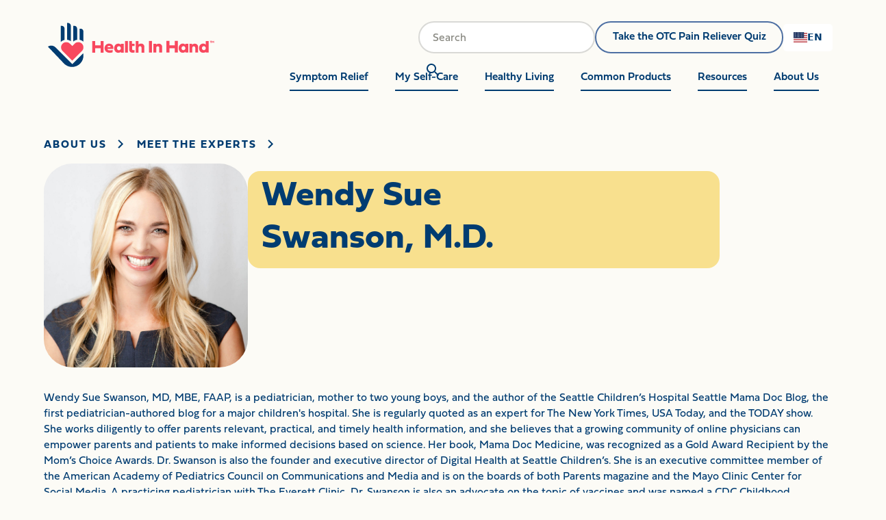

--- FILE ---
content_type: text/html
request_url: https://www.healthinhand.org/people/wendy-sue-swanson-m-d
body_size: 32276
content:
<!DOCTYPE html><!-- This site was created in Webflow. https://webflow.com --><!-- Last Published: Wed Jan 14 2026 20:25:28 GMT+0000 (Coordinated Universal Time) --><html data-wf-domain="www.healthinhand.org" data-wf-page="65d77f4eee157554c65b0fa8" data-wf-site="6371ab6e39109b4c9b15331a" lang="en" data-wf-collection="65d77f4eee157554c65b0ef5" data-wf-item-slug="wendy-sue-swanson-m-d"><head><meta charset="utf-8"/><title>Wendy Sue Swanson, M.D. | Health in Hand</title><meta content="Wendy Sue Swanson, MD, MBE, FAAP, is a pediatrician, mother to two young boys, and the author of the Seattle Children’s Hospital Seattle Mama Doc Blog." name="description"/><meta content="Wendy Sue Swanson, M.D. | Health in Hand" property="og:title"/><meta content="Wendy Sue Swanson, MD, MBE, FAAP, is a pediatrician, mother to two young boys, and the author of the Seattle Children’s Hospital Seattle Mama Doc Blog." property="og:description"/><meta content="https://cdn.prod.website-files.com/6371b074f0039479ca60bf9f/63a6159972f280d8e34e1b1c_Swanson.jpg" property="og:image"/><meta content="Wendy Sue Swanson, M.D. | Health in Hand" property="twitter:title"/><meta content="Wendy Sue Swanson, MD, MBE, FAAP, is a pediatrician, mother to two young boys, and the author of the Seattle Children’s Hospital Seattle Mama Doc Blog." property="twitter:description"/><meta content="https://cdn.prod.website-files.com/6371b074f0039479ca60bf9f/63a6159972f280d8e34e1b1c_Swanson.jpg" property="twitter:image"/><meta property="og:type" content="website"/><meta content="summary_large_image" name="twitter:card"/><meta content="width=device-width, initial-scale=1" name="viewport"/><meta content="Webflow" name="generator"/><link href="https://cdn.prod.website-files.com/6371ab6e39109b4c9b15331a/css/healthinhand.webflow.shared.64800ca84.min.css" rel="stylesheet" type="text/css" integrity="sha384-ZIAMqEkrpwbbKhD1513EBSg84Ld9FOiIbHIQwDG0W7xWKwzEi6j4kyQTwpMnOhTJ" crossorigin="anonymous"/><link href="https://fonts.googleapis.com" rel="preconnect"/><link href="https://fonts.gstatic.com" rel="preconnect" crossorigin="anonymous"/><script src="https://ajax.googleapis.com/ajax/libs/webfont/1.6.26/webfont.js" type="text/javascript"></script><script type="text/javascript">WebFont.load({  google: {    families: ["Open Sans:300,300italic,400,400italic,600,600italic,700,700italic,800,800italic","Inter:300,400,500,600,700"]  }});</script><script src="https://use.typekit.net/kto7rod.js" type="text/javascript"></script><script type="text/javascript">try{Typekit.load();}catch(e){}</script><script type="text/javascript">!function(o,c){var n=c.documentElement,t=" w-mod-";n.className+=t+"js",("ontouchstart"in o||o.DocumentTouch&&c instanceof DocumentTouch)&&(n.className+=t+"touch")}(window,document);</script><link href="https://cdn.prod.website-files.com/6371ab6e39109b4c9b15331a/63dc62659edd2d3909b16708_Favicon32.png" rel="shortcut icon" type="image/x-icon"/><link href="https://cdn.prod.website-files.com/6371ab6e39109b4c9b15331a/63dc5efb42a774083ae48832_Favicon256.png" rel="apple-touch-icon"/><link href="https://www.healthinhand.org/people/wendy-sue-swanson-m-d" rel="canonical"/><script async="" src="https://www.googletagmanager.com/gtag/js?id=G-NN0V4L5NPQ"></script><script type="text/javascript">window.dataLayer = window.dataLayer || [];function gtag(){dataLayer.push(arguments);}gtag('set', 'developer_id.dZGVlNj', true);gtag('js', new Date());gtag('config', 'G-NN0V4L5NPQ');</script><script type="text/javascript">!function(f,b,e,v,n,t,s){if(f.fbq)return;n=f.fbq=function(){n.callMethod?n.callMethod.apply(n,arguments):n.queue.push(arguments)};if(!f._fbq)f._fbq=n;n.push=n;n.loaded=!0;n.version='2.0';n.agent='plwebflow';n.queue=[];t=b.createElement(e);t.async=!0;t.src=v;s=b.getElementsByTagName(e)[0];s.parentNode.insertBefore(t,s)}(window,document,'script','https://connect.facebook.net/en_US/fbevents.js');fbq('init', '370283136778379');fbq('track', 'PageView');</script><!-- Google Tag Manager -->
<script>(function(w,d,s,l,i){w[l]=w[l]||[];w[l].push({'gtm.start':
new Date().getTime(),event:'gtm.js'});var f=d.getElementsByTagName(s)[0],
j=d.createElement(s),dl=l!='dataLayer'?'&l='+l:'';j.async=true;j.src=
'https://www.googletagmanager.com/gtm.js?id='+i+dl;f.parentNode.insertBefore(j,f);
})(window,document,'script','dataLayer','GTM-TD2TMMT');</script>
<!-- End Google Tag Manager -->
<link rel="alternate" hreflang="en" href="https://www.healthinhand.org">
<script type="text/javascript" src="https://cdn.weglot.com/weglot.min.js"></script>
<script>
    Weglot.initialize({
        api_key: 'wg_0876a2c0f84ee0546825371ef2f098d06'
    });
</script>
<script id="jetboost-script" type="text/javascript"> window.JETBOOST_SITE_ID = "clby1oehs01j20uxv1kz14tm4"; (function(d) { var s = d.createElement("script"); s.src = "https://cdn.jetboost.io/jetboost.js"; s.async = 1; d.getElementsByTagName("head")[0].appendChild(s); })(document); </script>

<!-- Please keep this css code to improve the font quality-->
<style>
  * {
  -webkit-font-smoothing: antialiased;
  -moz-osx-font-smoothing: grayscale;
}
</style>

<!-- You can remove this -->
<meta name="facebook-domain-verification" content="mlk59ybu44651lzcbhhxjfl8vfae8q" />

<link rel="stylesheet" href="https://fonts.googleapis.com/css2?family=Material+Symbols+Outlined:opsz,wght,FILL,GRAD@20..48,100..700,0..1,-50..200" />

<style>
*:focus { outline: none; }
</style>
<meta name="facebook-domain-verification" content="8xa682f8rdqwx59ytfhopqlg4dtxv3" />
<script>
    !function(t,e){var o,n,p,r;e.__SV||(window.posthog=e,e._i=[],e.init=function(i,s,a){function g(t,e){var o=e.split(".");2==o.length&&(t=t[o[0]],e=o[1]),t[e]=function(){t.push([e].concat(Array.prototype.slice.call(arguments,0)))}}(p=t.createElement("script")).type="text/javascript",p.async=!0,p.src=s.api_host+"/static/array.js",(r=t.getElementsByTagName("script")[0]).parentNode.insertBefore(p,r);var u=e;for(void 0!==a?u=e[a]=[]:a="posthog",u.people=u.people||[],u.toString=function(t){var e="posthog";return"posthog"!==a&&(e+="."+a),t||(e+=" (stub)"),e},u.people.toString=function(){return u.toString(1)+".people (stub)"},o="capture identify alias people.set people.set_once set_config register register_once unregister opt_out_capturing has_opted_out_capturing opt_in_capturing reset isFeatureEnabled onFeatureFlags getFeatureFlag getFeatureFlagPayload reloadFeatureFlags group updateEarlyAccessFeatureEnrollment getEarlyAccessFeatures getActiveMatchingSurveys getSurveys".split(" "),n=0;n<o.length;n++)g(u,o[n]);e._i.push([i,s,a])},e.__SV=1)}(document,window.posthog||[]);
    posthog.init('phc_mhlqKskJItCkODczEseydO6XOiCHPK0dRb9M3DwTVoV',{api_host:'https://app.posthog.com'})
</script>
<script>
    !function(t,e){var o,n,p,r;e.__SV||(window.posthog=e,e._i=[],e.init=function(i,s,a){function g(t,e){var o=e.split(".");2==o.length&&(t=t[o[0]],e=o[1]),t[e]=function(){t.push([e].concat(Array.prototype.slice.call(arguments,0)))}}(p=t.createElement("script")).type="text/javascript",p.async=!0,p.src=s.api_host+"/static/array.js",(r=t.getElementsByTagName("script")[0]).parentNode.insertBefore(p,r);var u=e;for(void 0!==a?u=e[a]=[]:a="posthog",u.people=u.people||[],u.toString=function(t){var e="posthog";return"posthog"!==a&&(e+="."+a),t||(e+=" (stub)"),e},u.people.toString=function(){return u.toString(1)+".people (stub)"},o="capture identify alias people.set people.set_once set_config register register_once unregister opt_out_capturing has_opted_out_capturing opt_in_capturing reset isFeatureEnabled onFeatureFlags getFeatureFlag getFeatureFlagPayload reloadFeatureFlags group updateEarlyAccessFeatureEnrollment getEarlyAccessFeatures getActiveMatchingSurveys getSurveys".split(" "),n=0;n<o.length;n++)g(u,o[n]);e._i.push([i,s,a])},e.__SV=1)}(document,window.posthog||[]);
    posthog.init('phc_mhlqKskJItCkODczEseydO6XOiCHPK0dRb9M3DwTVoV',{api_host:'https://app.posthog.com'})
</script>
<script>
    !function(t,e){var o,n,p,r;e.__SV||(window.posthog && window.posthog.__loaded)||(window.posthog=e,e._i=[],e.init=function(i,s,a){function g(t,e){var o=e.split(".");2==o.length&&(t=t[o[0]],e=o[1]),t[e]=function(){t.push([e].concat(Array.prototype.slice.call(arguments,0)))}}(p=t.createElement("script")).type="text/javascript",p.crossOrigin="anonymous",p.async=!0,p.src=s.api_host.replace(".i.posthog.com","-assets.i.posthog.com")+"/static/array.js",(r=t.getElementsByTagName("script")[0]).parentNode.insertBefore(p,r);var u=e;for(void 0!==a?u=e[a]=[]:a="posthog",u.people=u.people||[],u.toString=function(t){var e="posthog";return"posthog"!==a&&(e+="."+a),t||(e+=" (stub)"),e},u.people.toString=function(){return u.toString(1)+".people (stub)"},o="init Ce js Ls Te Fs Ds capture Ye calculateEventProperties zs register register_once register_for_session unregister unregister_for_session Ws getFeatureFlag getFeatureFlagPayload isFeatureEnabled reloadFeatureFlags updateEarlyAccessFeatureEnrollment getEarlyAccessFeatures on onFeatureFlags onSurveysLoaded onSessionId getSurveys getActiveMatchingSurveys renderSurvey displaySurvey canRenderSurvey canRenderSurveyAsync identify setPersonProperties group resetGroups setPersonPropertiesForFlags resetPersonPropertiesForFlags setGroupPropertiesForFlags resetGroupPropertiesForFlags reset get_distinct_id getGroups get_session_id get_session_replay_url alias set_config startSessionRecording stopSessionRecording sessionRecordingStarted captureException loadToolbar get_property getSessionProperty Bs Us createPersonProfile Hs Ms Gs opt_in_capturing opt_out_capturing has_opted_in_capturing has_opted_out_capturing get_explicit_consent_status is_capturing clear_opt_in_out_capturing Ns debug L qs getPageViewId captureTraceFeedback captureTraceMetric".split(" "),n=0;n<o.length;n++)g(u,o[n]);e._i.push([i,s,a])},e.__SV=1)}(document,window.posthog||[]);
    posthog.init('phc_mhlqKskJItCkODczEseydO6XOiCHPK0dRb9M3DwTVoV', {
        api_host: 'https://us.i.posthog.com',
        defaults: '2025-05-24',
        person_profiles: 'identified_only', // or 'always' to create profiles for anonymous users as well
    })
</script>
<script async src="https://embed.wized.com/0rRZp4swIJy3hRf3zNJw.js"></script>
<script async type="module" data-wized-id="0rRZp4swIJy3hRf3zNJw" src="https://embed.wized.com/v2/index.js"></script>

<script>
(function() {
  var script = document.createElement('script');
  script.setAttribute('data-project-id', 'f85c3b34-d8bf-4e34-acab-81faffa5c603');
  script.src = 'https://ingest.promptwatch.com/js/client.min.js';
  document.head.appendChild(script);
})();
</script></head><body><div id="top" class="page-wrapper"><div class="global-styles w-embed"><style>

.featured-article-card:hover .p-medium_bold.resources.desktop {
    text-decoration: underline;
}

/* Get rid of top margin on first element in any rich text element */
.w-richtext > :not(div):first-child, .w-richtext > div:first-child > :first-child {
  margin-top: 0 !important;
}

/* Get rid of bottom margin on last element in any rich text element */
.w-richtext>:last-child, .w-richtext ol li:last-child, .w-richtext ul li:last-child {
	margin-bottom: 0 !important;
}

/* 
Make the following elements inherit typography styles from the parent and not have hardcoded values. 
Important: You will not be able to style for example "All Links" in Designer with this CSS applied.
Uncomment this CSS to use it in the project. Leave this message for future hand-off.
*/
/*
a,
.w-input,
.w-select,
.w-tab-link,
.w-nav-link,
.w-dropdown-btn,
.w-dropdown-toggle,
.w-dropdown-link {
  color: inherit;
  text-decoration: inherit;
  font-size: inherit;
}
*/

/* Prevent all click and hover interaction with an element */
.pointer-events-off {
	pointer-events: none;
}

/* Enables all click and hover interaction with an element */
.pointer-events-on {
  pointer-events: auto;
}

/* Snippet enables you to add class of div-square which creates and maintains a 1:1 dimension of a div.*/
.div-square::after {
  content: "";
  display: block;
  padding-bottom: 100%;
}

/*Hide focus outline for main content element*/
    main:focus-visible {
    outline: -webkit-focus-ring-color auto 0px;
}

/* Make sure containers never lose their center alignment*/
.container-medium, .container-small, .container-large {
  margin-right: auto !important;
  margin-left: auto !important;
}

/*Reset selects, buttons, and links styles*/
.w-input, .w-select, a {
color: inherit;
text-decoration: inherit;
font-size: inherit;
}

/*Apply "..." after 3 lines of text */
.text-style-3lines {
    display: -webkit-box;
    overflow: hidden;
    -webkit-line-clamp: 3;
    -webkit-box-orient: vertical;
}

/* Apply "..." after 2 lines of text */
.text-style-2lines {
    display: -webkit-box;
    overflow: hidden;
    -webkit-line-clamp: 2;
    -webkit-box-orient: vertical;
}
/* Apply "..." at 100% width */
.truncate-width { 
		width: 100%; 
    white-space: nowrap; 
    overflow: hidden; 
    text-overflow: ellipsis; 
}
/* Removes native scrollbar */
.no-scrollbar {
    -ms-overflow-style: none;  // IE 10+
    overflow: -moz-scrollbars-none;  // Firefox
}

.no-scrollbar::-webkit-scrollbar {
    display: none; // Safari and Chrome
}

/* Adds inline flex display */
.display-inlineflex {
  display: inline-flex;
}

/* These classes are never overwritten */
.hide {
  display: none !important;
}

@media screen and (max-width: 991px), 
  @media screen and (max-width: 767px), 
  @media screen and (max-width: 479px){
    .hide, .hide-tablet{
      display: none !important;
    }
  }
  @media screen and (max-width: 767px)
    .hide-mobile-landscape{
      display: none !important;
    }
  }
  @media screen and (max-width: 479px)
    .hide-mobile{
      display: none !important;
    }
  }
 
.margin-0 {
  margin: 0rem !important;
}
  
.padding-0 {
  padding: 0rem !important;
}

.spacing-clean {
padding: 0rem !important;
margin: 0rem !important;
}

.margin-top {
  margin-right: 0rem !important;
  margin-bottom: 0rem !important;
  margin-left: 0rem !important;
}

.padding-top {
  padding-right: 0rem !important;
  padding-bottom: 0rem !important;
  padding-left: 0rem !important;
}
  
.margin-right {
  margin-top: 0rem !important;
  margin-bottom: 0rem !important;
  margin-left: 0rem !important;
}

.padding-right {
  padding-top: 0rem !important;
  padding-bottom: 0rem !important;
  padding-left: 0rem !important;
}

.margin-bottom {
  margin-top: 0rem !important;
  margin-right: 0rem !important;
  margin-left: 0rem !important;
}

.padding-bottom {
  padding-top: 0rem !important;
  padding-right: 0rem !important;
  padding-left: 0rem !important;
}

.margin-left {
  margin-top: 0rem !important;
  margin-right: 0rem !important;
  margin-bottom: 0rem !important;
}
  
.padding-left {
  padding-top: 0rem !important;
  padding-right: 0rem !important;
  padding-bottom: 0rem !important;
}
  
.margin-horizontal {
  margin-top: 0rem !important;
  margin-bottom: 0rem !important;
}

.padding-horizontal {
  padding-top: 0rem !important;
  padding-bottom: 0rem !important;
}

.margin-vertical {
  margin-right: 0rem !important;
  margin-left: 0rem !important;
}
  
.padding-vertical {
  padding-right: 0rem !important;
  padding-left: 0rem !important;
}

</style>


<style>
  html { font-size: calc(0.625rem + 0.41666666666666663vw); }
  @media screen and (max-width:1920px) { html { font-size: calc(0.625rem + 0.41666666666666674vw); } }
  @media screen and (max-width:1440px) { html { font-size: calc(0.8126951092611863rem + 0.20811654526534862vw); } }
  @media screen and (max-width:479px) { html { font-size: calc(0.7494769874476988rem + 0.8368200836820083vw); } }
</style>


<style>

.article-card_component:hover{
	z-index: 2;
}

.data-scroll-div {
	pointer-events: none;
}

.speaker-info-description {overflow: hidden; display: -webkit-box; -webkit-line-clamp: 7; -webkit-box-orient: vertical;}

</style>

<style>
  input[id^="searchbar-header"]::-webkit-input-placeholder { 
    color: white;
  }
  input[id^="searchbar-header"]::-moz-placeholder { 
    color: white;
  }
  input[id^="searchbar-header"]:-ms-input-placeholder { 
    color: white;
  }
  input[id^="searchbar-header"]:-moz-placeholder { 
    color: white;
  }
</style></div><div data-w-id="dd77875b-523f-5862-8fab-8472d5c570bb" class="mega-menu_component is-light"><div data-animation="default" class="navbar1_component is-pavement-10 w-nav" data-easing2="ease" fs-scrolldisable-element="smart-nav" data-easing="ease" data-collapse="medium" data-w-id="dd77875b-523f-5862-8fab-8472d5c570bc" role="banner" data-duration="400"><div class="navbar1_container"><div class="navbar1_inner-container"><a href="/" class="navbar1_logo-link w-nav-brand"><img loading="lazy" width="254" height="Auto" src="https://cdn.prod.website-files.com/6371ab6e39109b4c9b15331a/645a2e60aa55ed02ebe53172_logo-alt-trademark.svg" alt="" class="navbar1_logo"/><img src="https://cdn.prod.website-files.com/6371ab6e39109b4c9b15331a/645a2ce97702f1dd9343b592_HIH_Logo_Secondary_Horiz_NoTag_Color_RGBalt.svg" loading="lazy" width="850" height="Auto" alt="" class="navbar1_logo is-white"/></a><div class="navbar1_menu-buttons-wrapper"><div class="navbar1_menu-buttons"><form action="/search" class="search w-form"><input class="form-input-2 is-search-input is-left-alignment is-search is-white w-input" maxlength="256" name="query" placeholder="Search" type="search" id="searchbar-header" required=""/><input type="submit" class="search-button light-mode w-button" value=""/></form><a href="https://painrelieverquiz.healthinhand.org/" class="button-secondary is-outline w-button">Take the OTC Pain Reliever Quiz</a></div><nav role="navigation" class="navbar1_menu is-page-height-tablet w-nav-menu"><div class="navbar1_link-alignment static"><div id="mega-menu-hover" data-w-id="dd77875b-523f-5862-8fab-8472d5c570cb" class="navbar1_link-wrapper"><a href="/symptom-relief" class="navbar1_link w-nav-link">Symptom Relief</a><div class="navbar1_link-underline is-midnight"></div></div><div class="dropdown-menu-outter-wrapper is-mega"><div class="dropdown-menu-wrapper is-about-us"><div class="dropdown-menu-wrapper-bg is-light"><div class="dropdown-menu-col-wrapper"><div class="mega-menu_wrapper-header"><div class="text-style-allcaps display-inlineflex is-midnight-10">symptoms</div><div class="text-style-allcaps-copy display-inlineflex-copy is-midnight-10-megamenu">symptoms</div></div><div class="mega-menu-item_wrapper"><a href="/symptoms/allergies" class="mega-menu-link_block w-inline-block"><div class="mega-menu-link_wrapper"><div class="mega-menu-text_wrapper"><div class="mega-menu-link-icon-wrapper"><div class="mega-menu-link-icon-midnight w-embed"><svg width="30" height="32" viewBox="0 0 30 32" fill="none" xmlns="http://www.w3.org/2000/svg">
<path d="M18.2801 15.5516C18.2801 14.2281 17.7567 12.4846 16.9533 10.5944C18.8969 7.44407 20.6137 5.02381 20.6137 5.02381C20.6137 5.02381 29.7247 17.8585 29.7247 22.889C29.7247 27.9196 25.6442 32 20.6137 32C16.3799 32 12.8295 29.1064 11.8061 25.1926C15.5998 23.6324 18.2768 19.8987 18.2768 15.5516H18.2801Z" fill="#C8C8C4"/>
<path d="M8.07239 0C10.456 3.53037 14.2364 9.60435 15.4632 13.4748C15.7165 14.2748 15.8699 14.9849 15.8699 15.555C15.8699 18.5253 14.1964 21.1122 11.7461 22.429C10.6493 23.0158 9.3992 23.3525 8.07239 23.3525C3.77194 23.3491 0.274902 19.8521 0.274902 15.5516C0.274902 12.238 5.19542 4.25712 8.07239 0Z" fill="#C8C8C4"/>
</svg></div><div class="mega-menu-link-icon-sunshine w-embed"><svg width="30" height="32" viewBox="0 0 30 32" fill="none" xmlns="http://www.w3.org/2000/svg">
<path d="M18.2801 15.5516C18.2801 14.2281 17.7567 12.4846 16.9533 10.5944C18.8969 7.44407 20.6137 5.02381 20.6137 5.02381C20.6137 5.02381 29.7247 17.8585 29.7247 22.889C29.7247 27.9196 25.6442 32 20.6137 32C16.3799 32 12.8295 29.1064 11.8061 25.1926C15.5998 23.6324 18.2768 19.8987 18.2768 15.5516H18.2801Z" fill="#4D6FA3"/>
<path d="M8.07239 0C10.456 3.53037 14.2364 9.60435 15.4632 13.4748C15.7165 14.2748 15.8699 14.9849 15.8699 15.555C15.8699 18.5253 14.1964 21.1122 11.7461 22.429C10.6493 23.0158 9.3992 23.3525 8.07239 23.3525C3.77194 23.3491 0.274902 19.8521 0.274902 15.5516C0.274902 12.238 5.19542 4.25712 8.07239 0Z" fill="#4D6FA3"/>
</svg></div></div><div class="mega-menu-link">Allergies</div></div></div><div class="mega-menu-link-arrow w-embed"><svg width="24" height="24" viewBox="0 0 24 24" fill="none" xmlns="http://www.w3.org/2000/svg">
<g clip-path="url(#clip0_3027_15813)">
<g clip-path="url(#clip1_3027_15813)">
<rect y="10.9498" width="22" height="2" rx="0.5" fill="#003C71"/>
</g>
<path fill-rule="evenodd" clip-rule="evenodd" d="M17.5607 5.93942C17.3654 5.74415 17.0488 5.74415 16.8536 5.93942L16.1464 6.64652C15.9512 6.84178 15.9512 7.15837 16.1464 7.35363L20.7426 11.9498L16.1464 16.546C15.9512 16.7413 15.9512 17.0579 16.1464 17.2531L16.8536 17.9602C17.0488 18.1555 17.3654 18.1555 17.5607 17.9602L22.5104 13.0105L23.2175 12.3034C23.2663 12.2546 23.3029 12.1982 23.3274 12.138C23.3635 12.0488 23.3729 11.9514 23.3555 11.8579C23.3377 11.7621 23.2917 11.6704 23.2175 11.5963L17.5607 5.93942Z" fill="#003C71"/>
</g>
<defs>
<clipPath id="clip0_3027_15813">
<rect width="24" height="24" fill="white" transform="translate(0 24) rotate(-90)"/>
</clipPath>
<clipPath id="clip1_3027_15813">
<rect y="12.9498" width="2" height="22" rx="0.5" transform="rotate(-90 0 12.9498)" fill="white"/>
</clipPath>
</defs>
</svg></div><div class="mega-menu-link_wrapper-bg"><div class="mega-menu-link_wrapper-p-bg"></div></div></a><a href="/symptoms/cold-cough-flu" class="mega-menu-link_block w-inline-block"><div class="mega-menu-link_wrapper"><div class="mega-menu-text_wrapper"><div class="mega-menu-link-icon-wrapper"><div class="mega-menu-link-icon-midnight w-embed"><svg width="32" height="25" viewBox="0 0 32 25" fill="none" xmlns="http://www.w3.org/2000/svg">
<path d="M0 0.704224V3.47851H3.50286L3.99143 7.58994H10.5057V9.79851H4.25429L4.76857 14.1328H11.0057V16.3414H5.03143L5.95143 24.1014H26.0486L28.4971 3.47851H32V0.704224H0Z" fill="#C8C8C4"/>
</svg></div><div class="mega-menu-link-icon-sunshine w-embed"><svg width="32" height="25" viewBox="0 0 32 25" fill="none" xmlns="http://www.w3.org/2000/svg">
<path d="M0 0.704224V3.47851H3.50286L3.99143 7.58994H10.5057V9.79851H4.25429L4.76857 14.1328H11.0057V16.3414H5.03143L5.95143 24.1014H26.0486L28.4971 3.47851H32V0.704224H0Z" fill="#4D6FA3"/>
</svg></div></div><div class="mega-menu-link">Cough, Cold &amp; Flu</div></div></div><div class="mega-menu-link-arrow w-embed"><svg width="24" height="24" viewBox="0 0 24 24" fill="none" xmlns="http://www.w3.org/2000/svg">
<g clip-path="url(#clip0_3027_15813)">
<g clip-path="url(#clip1_3027_15813)">
<rect y="10.9498" width="22" height="2" rx="0.5" fill="#003C71"/>
</g>
<path fill-rule="evenodd" clip-rule="evenodd" d="M17.5607 5.93942C17.3654 5.74415 17.0488 5.74415 16.8536 5.93942L16.1464 6.64652C15.9512 6.84178 15.9512 7.15837 16.1464 7.35363L20.7426 11.9498L16.1464 16.546C15.9512 16.7413 15.9512 17.0579 16.1464 17.2531L16.8536 17.9602C17.0488 18.1555 17.3654 18.1555 17.5607 17.9602L22.5104 13.0105L23.2175 12.3034C23.2663 12.2546 23.3029 12.1982 23.3274 12.138C23.3635 12.0488 23.3729 11.9514 23.3555 11.8579C23.3377 11.7621 23.2917 11.6704 23.2175 11.5963L17.5607 5.93942Z" fill="#003C71"/>
</g>
<defs>
<clipPath id="clip0_3027_15813">
<rect width="24" height="24" fill="white" transform="translate(0 24) rotate(-90)"/>
</clipPath>
<clipPath id="clip1_3027_15813">
<rect y="12.9498" width="2" height="22" rx="0.5" transform="rotate(-90 0 12.9498)" fill="white"/>
</clipPath>
</defs>
</svg></div><div class="mega-menu-link_wrapper-bg"><div class="mega-menu-link_wrapper-p-bg"></div></div></a><a href="/symptoms/oral-health" class="mega-menu-link_block w-inline-block"><div class="mega-menu-link_wrapper"><div class="mega-menu-text_wrapper"><div class="mega-menu-link-icon-wrapper"><div class="mega-menu-link-icon-midnight w-embed"><svg width="30" height="33" viewBox="0 0 30 33" fill="none" xmlns="http://www.w3.org/2000/svg">
<path d="M29.4364 9.16854C29.0231 4.53249 25.2403 0.799659 20.6009 0.433042C18.5512 0.273063 16.6281 0.756332 15.0017 1.69621C13.3752 0.756332 11.4488 0.273063 9.39908 0.433042C4.7597 0.799659 0.980205 4.53249 0.566926 9.16854C0.270299 12.4948 1.66345 15.5077 3.98647 17.4541L6.97607 29.4158C7.32602 30.8123 8.57252 31.9088 10.179 32.3554C10.9855 32.5788 11.7854 31.9855 11.7854 31.1489V26.1396C11.7854 24.6665 12.4087 23.31 13.4519 22.2268C14.2918 21.3569 15.7082 21.3569 16.5481 22.2268C17.5947 23.31 18.2146 24.6665 18.2146 26.1396V31.1489C18.2146 31.9855 19.0145 32.5788 19.821 32.3554C21.4275 31.9088 22.674 30.8123 23.0239 29.4158L26.0135 17.4541C28.3332 15.511 29.7297 12.4948 29.4331 9.16854H29.4364ZM10.8122 5.42904C8.12925 5.42904 5.66291 8.21867 5.66291 10.6883H3.13992C3.13992 6.4589 6.57946 3.01936 10.8089 3.01936V5.43237L10.8122 5.42904Z" fill="#C8C8C4"/>
</svg></div><div class="mega-menu-link-icon-sunshine w-embed"><svg width="30" height="33" viewBox="0 0 30 33" fill="none" xmlns="http://www.w3.org/2000/svg">
<path d="M29.4364 9.16854C29.0231 4.53249 25.2403 0.799659 20.6009 0.433042C18.5512 0.273063 16.6281 0.756332 15.0017 1.69621C13.3752 0.756332 11.4488 0.273063 9.39908 0.433042C4.7597 0.799659 0.980205 4.53249 0.566926 9.16854C0.270299 12.4948 1.66345 15.5077 3.98647 17.4541L6.97607 29.4158C7.32602 30.8123 8.57252 31.9088 10.179 32.3554C10.9855 32.5788 11.7854 31.9855 11.7854 31.1489V26.1396C11.7854 24.6665 12.4087 23.31 13.4519 22.2268C14.2918 21.3569 15.7082 21.3569 16.5481 22.2268C17.5947 23.31 18.2146 24.6665 18.2146 26.1396V31.1489C18.2146 31.9855 19.0145 32.5788 19.821 32.3554C21.4275 31.9088 22.674 30.8123 23.0239 29.4158L26.0135 17.4541C28.3332 15.511 29.7297 12.4948 29.4331 9.16854H29.4364ZM10.8122 5.42904C8.12925 5.42904 5.66291 8.21867 5.66291 10.6883H3.13992C3.13992 6.4589 6.57946 3.01936 10.8089 3.01936V5.43237L10.8122 5.42904Z" fill="#4D6FA3"/>
</svg></div></div><div class="mega-menu-link">Oral Health</div></div></div><div class="mega-menu-link-arrow w-embed"><svg width="24" height="24" viewBox="0 0 24 24" fill="none" xmlns="http://www.w3.org/2000/svg">
<g clip-path="url(#clip0_3027_15813)">
<g clip-path="url(#clip1_3027_15813)">
<rect y="10.9498" width="22" height="2" rx="0.5" fill="#003C71"/>
</g>
<path fill-rule="evenodd" clip-rule="evenodd" d="M17.5607 5.93942C17.3654 5.74415 17.0488 5.74415 16.8536 5.93942L16.1464 6.64652C15.9512 6.84178 15.9512 7.15837 16.1464 7.35363L20.7426 11.9498L16.1464 16.546C15.9512 16.7413 15.9512 17.0579 16.1464 17.2531L16.8536 17.9602C17.0488 18.1555 17.3654 18.1555 17.5607 17.9602L22.5104 13.0105L23.2175 12.3034C23.2663 12.2546 23.3029 12.1982 23.3274 12.138C23.3635 12.0488 23.3729 11.9514 23.3555 11.8579C23.3377 11.7621 23.2917 11.6704 23.2175 11.5963L17.5607 5.93942Z" fill="#003C71"/>
</g>
<defs>
<clipPath id="clip0_3027_15813">
<rect width="24" height="24" fill="white" transform="translate(0 24) rotate(-90)"/>
</clipPath>
<clipPath id="clip1_3027_15813">
<rect y="12.9498" width="2" height="22" rx="0.5" transform="rotate(-90 0 12.9498)" fill="white"/>
</clipPath>
</defs>
</svg></div><div class="mega-menu-link_wrapper-bg"><div class="mega-menu-link_wrapper-p-bg"></div></div></a><a href="/symptoms/arthritis" class="mega-menu-link_block w-inline-block"><div class="mega-menu-link_wrapper"><div class="mega-menu-text_wrapper"><div class="mega-menu-link-icon-wrapper"><div class="mega-menu-link-icon-midnight w-embed"><svg width="32" height="32" viewBox="0 0 32 32" fill="none" xmlns="http://www.w3.org/2000/svg">
<path d="M24.2586 17.9444C24.2586 15.9509 23.3923 14.1621 22.0156 12.9312V0H13.0434V15.4514L0 23.8493L4.83939 31.4028L15.7266 24.4269C16.3014 24.5867 16.9042 24.6736 17.5295 24.6736C21.2445 24.6736 24.2586 21.6595 24.2586 17.9444Z" fill="#C8C8C4"/>
<path d="M31.2374 17.6163H28.4897C28.0685 17.6163 27.727 17.9578 27.727 18.379C27.727 18.8002 28.0685 19.1416 28.4897 19.1416H31.2374C31.6586 19.1416 32.0001 18.8002 32.0001 18.379C32.0001 17.9578 31.6586 17.6163 31.2374 17.6163Z" fill="#C8C8C4"/>
<path d="M29.5663 24.5137L27.1887 23.1399C26.8242 22.9296 26.3588 23.0529 26.1485 23.4202C25.9382 23.7847 26.0615 24.2502 26.4289 24.4605L28.8065 25.8343C29.171 26.0446 29.6364 25.9213 29.8467 25.554C30.057 25.1895 29.9336 24.724 29.5663 24.5137Z" fill="#C8C8C4"/>
<path d="M23.2942 27.2728C23.0839 26.9083 22.6185 26.7821 22.254 26.9924C21.8895 27.2027 21.7633 27.6681 21.9736 28.0326L23.3475 30.4103C23.5578 30.7748 24.0232 30.9009 24.3877 30.6906C24.7522 30.4804 24.8784 30.0149 24.6681 29.6504L23.2942 27.2728Z" fill="#C8C8C4"/>
</svg></div><div class="mega-menu-link-icon-sunshine w-embed"><svg width="32" height="32" viewBox="0 0 32 32" fill="none" xmlns="http://www.w3.org/2000/svg">
<path d="M24.2586 17.9444C24.2586 15.9509 23.3923 14.1621 22.0156 12.9312V0H13.0434V15.4514L0 23.8493L4.83939 31.4028L15.7266 24.4269C16.3014 24.5867 16.9042 24.6736 17.5295 24.6736C21.2445 24.6736 24.2586 21.6595 24.2586 17.9444Z" fill="#4D6FA3"/>
<path d="M31.2374 17.6163H28.4897C28.0685 17.6163 27.727 17.9578 27.727 18.379C27.727 18.8002 28.0685 19.1416 28.4897 19.1416H31.2374C31.6586 19.1416 32.0001 18.8002 32.0001 18.379C32.0001 17.9578 31.6586 17.6163 31.2374 17.6163Z" fill="#4D6FA3"/>
<path d="M29.5663 24.5137L27.1887 23.1399C26.8242 22.9296 26.3588 23.0529 26.1485 23.4202C25.9382 23.7847 26.0615 24.2502 26.4289 24.4605L28.8065 25.8343C29.171 26.0446 29.6364 25.9213 29.8467 25.554C30.057 25.1895 29.9336 24.724 29.5663 24.5137Z" fill="#4D6FA3"/>
<path d="M23.2942 27.2728C23.0839 26.9083 22.6185 26.7821 22.254 26.9924C21.8895 27.2027 21.7633 27.6681 21.9736 28.0326L23.3475 30.4103C23.5578 30.7748 24.0232 30.9009 24.3877 30.6906C24.7522 30.4804 24.8784 30.0149 24.6681 29.6504L23.2942 27.2728Z" fill="#4D6FA3"/>
</svg></div></div><div class="mega-menu-link">Arthritis</div></div></div><div class="mega-menu-link-arrow w-embed"><svg width="24" height="24" viewBox="0 0 24 24" fill="none" xmlns="http://www.w3.org/2000/svg">
<g clip-path="url(#clip0_3027_15813)">
<g clip-path="url(#clip1_3027_15813)">
<rect y="10.9498" width="22" height="2" rx="0.5" fill="#003C71"/>
</g>
<path fill-rule="evenodd" clip-rule="evenodd" d="M17.5607 5.93942C17.3654 5.74415 17.0488 5.74415 16.8536 5.93942L16.1464 6.64652C15.9512 6.84178 15.9512 7.15837 16.1464 7.35363L20.7426 11.9498L16.1464 16.546C15.9512 16.7413 15.9512 17.0579 16.1464 17.2531L16.8536 17.9602C17.0488 18.1555 17.3654 18.1555 17.5607 17.9602L22.5104 13.0105L23.2175 12.3034C23.2663 12.2546 23.3029 12.1982 23.3274 12.138C23.3635 12.0488 23.3729 11.9514 23.3555 11.8579C23.3377 11.7621 23.2917 11.6704 23.2175 11.5963L17.5607 5.93942Z" fill="#003C71"/>
</g>
<defs>
<clipPath id="clip0_3027_15813">
<rect width="24" height="24" fill="white" transform="translate(0 24) rotate(-90)"/>
</clipPath>
<clipPath id="clip1_3027_15813">
<rect y="12.9498" width="2" height="22" rx="0.5" transform="rotate(-90 0 12.9498)" fill="white"/>
</clipPath>
</defs>
</svg></div><div class="mega-menu-link_wrapper-bg"><div class="mega-menu-link_wrapper-p-bg"></div></div></a><a href="/symptoms/digestive" class="mega-menu-link_block w-inline-block"><div class="mega-menu-link_wrapper"><div class="mega-menu-text_wrapper"><div class="mega-menu-link-icon-wrapper"><div class="mega-menu-link-icon-midnight w-embed"><svg width="30" height="33" viewBox="0 0 30 33" fill="none" xmlns="http://www.w3.org/2000/svg">
<path fill-rule="evenodd" clip-rule="evenodd" d="M5.0423 2.73062V0.402832H8.53398V2.73062C8.53398 4.33762 9.83671 5.64035 11.4437 5.64035H11.5681C12.4394 4.24575 13.6913 3.06433 15.2667 2.26946C19.8579 -0.0470596 25.4575 1.79684 27.774 6.388C30.0905 10.9791 30.1476 14.9678 28.3457 20.4397C26.5438 25.9117 24.1281 29.086 19.5369 31.4026C14.9458 33.7191 9.34617 31.8752 7.02965 27.284C6.91431 27.0555 6.80929 26.8244 6.71441 26.5913C5.14148 26.6304 3.87841 27.9178 3.87841 29.5001V31.8279H0.386734V29.5001C0.386734 26.2214 2.85167 23.5184 6.0295 23.1432C6.01428 20.0916 7.50549 17.1345 10.1435 15.3641C10.2553 15.289 10.3537 15.1992 10.4374 15.0987L10.7625 14.0307C10.7511 13.9217 10.7268 13.8132 10.689 13.7074C10.1391 12.1698 10.0191 10.5601 10.2802 9.02654C7.30032 8.47938 5.0423 5.86869 5.0423 2.73062ZM10.147 25.7111C9.43769 24.3054 9.35266 22.7468 9.78814 21.3529H24.2885C23.672 22.8312 23.0057 23.9849 22.2527 24.9333C21.211 26.2454 19.8814 27.3178 17.964 28.2852C15.0945 29.7331 11.5948 28.5806 10.147 25.7111ZM21.2474 12.2726C21.6781 12.6276 21.7392 13.2677 21.3842 13.6984C21.0292 14.129 20.3891 14.1901 19.9585 13.8351C19.5278 13.4801 19.4667 12.84 19.8217 12.4094C20.1767 11.9788 20.8168 11.9177 21.2474 12.2726ZM25.6468 12.2785C25.2162 11.9235 24.5761 11.9846 24.2211 12.4152C23.8661 12.8458 23.9272 13.486 24.3579 13.841C24.7885 14.1959 25.4286 14.1348 25.7836 13.7042C26.1386 13.2736 26.0775 12.6334 25.6468 12.2785ZM20.8081 18.153C20.3774 17.798 20.3163 17.1579 20.6713 16.7272C21.0263 16.2966 21.6664 16.2355 22.0971 16.5905C22.5277 16.9455 22.5888 17.5856 22.2338 18.0162C21.8788 18.4469 21.2387 18.508 20.8081 18.153Z" fill="#C8C8C4"/>
</svg></div><div class="mega-menu-link-icon-sunshine w-embed"><svg width="30" height="33" viewBox="0 0 30 33" fill="none" xmlns="http://www.w3.org/2000/svg">
<path fill-rule="evenodd" clip-rule="evenodd" d="M5.04229 2.73062V0.402832H8.53396V2.73062C8.53396 4.33762 9.83669 5.64035 11.4437 5.64035H11.5681C12.4394 4.24575 13.6913 3.06433 15.2667 2.26946C19.8579 -0.0470596 25.4575 1.79684 27.774 6.388C30.0905 10.9791 30.1475 14.9678 28.3457 20.4397C26.5438 25.9117 24.1281 29.086 19.5369 31.4026C14.9458 33.7191 9.34615 31.8752 7.02963 27.284C6.9143 27.0555 6.80928 26.8244 6.7144 26.5913C5.14147 26.6304 3.87839 27.9178 3.87839 29.5001V31.8279H0.386719V29.5001C0.386719 26.2214 2.85166 23.5184 6.02948 23.1432C6.01427 20.0916 7.50548 17.1345 10.1434 15.3641C10.2553 15.289 10.3537 15.1992 10.4374 15.0987L10.7625 14.0307C10.7511 13.9217 10.7268 13.8132 10.689 13.7074C10.139 12.1698 10.0191 10.5601 10.2802 9.02654C7.3003 8.47938 5.04229 5.86869 5.04229 2.73062ZM10.147 25.7111C9.43767 24.3054 9.35265 22.7468 9.78812 21.3529H24.2885C23.672 22.8312 23.0057 23.9849 22.2527 24.9333C21.211 26.2454 19.8814 27.3178 17.964 28.2852C15.0945 29.7331 11.5948 28.5806 10.147 25.7111ZM21.2474 12.2726C21.6781 12.6276 21.7392 13.2677 21.3842 13.6984C21.0292 14.129 20.3891 14.1901 19.9584 13.8351C19.5278 13.4801 19.4667 12.84 19.8217 12.4094C20.1767 11.9788 20.8168 11.9177 21.2474 12.2726ZM25.6468 12.2785C25.2162 11.9235 24.5761 11.9846 24.2211 12.4152C23.8661 12.8458 23.9272 13.486 24.3578 13.841C24.7885 14.1959 25.4286 14.1348 25.7836 13.7042C26.1386 13.2736 26.0775 12.6334 25.6468 12.2785ZM20.8081 18.153C20.3774 17.798 20.3163 17.1579 20.6713 16.7272C21.0263 16.2966 21.6664 16.2355 22.097 16.5905C22.5277 16.9455 22.5888 17.5856 22.2338 18.0162C21.8788 18.4469 21.2387 18.508 20.8081 18.153Z" fill="#4D6FA3"/>
</svg></div></div><div class="mega-menu-link">Digestive</div></div></div><div class="mega-menu-link-arrow w-embed"><svg width="24" height="24" viewBox="0 0 24 24" fill="none" xmlns="http://www.w3.org/2000/svg">
<g clip-path="url(#clip0_3027_15813)">
<g clip-path="url(#clip1_3027_15813)">
<rect y="10.9498" width="22" height="2" rx="0.5" fill="#003C71"/>
</g>
<path fill-rule="evenodd" clip-rule="evenodd" d="M17.5607 5.93942C17.3654 5.74415 17.0488 5.74415 16.8536 5.93942L16.1464 6.64652C15.9512 6.84178 15.9512 7.15837 16.1464 7.35363L20.7426 11.9498L16.1464 16.546C15.9512 16.7413 15.9512 17.0579 16.1464 17.2531L16.8536 17.9602C17.0488 18.1555 17.3654 18.1555 17.5607 17.9602L22.5104 13.0105L23.2175 12.3034C23.2663 12.2546 23.3029 12.1982 23.3274 12.138C23.3635 12.0488 23.3729 11.9514 23.3555 11.8579C23.3377 11.7621 23.2917 11.6704 23.2175 11.5963L17.5607 5.93942Z" fill="#003C71"/>
</g>
<defs>
<clipPath id="clip0_3027_15813">
<rect width="24" height="24" fill="white" transform="translate(0 24) rotate(-90)"/>
</clipPath>
<clipPath id="clip1_3027_15813">
<rect y="12.9498" width="2" height="22" rx="0.5" transform="rotate(-90 0 12.9498)" fill="white"/>
</clipPath>
</defs>
</svg></div><div class="mega-menu-link_wrapper-bg"><div class="mega-menu-link_wrapper-p-bg"></div></div></a><a href="/symptoms/pain" class="mega-menu-link_block w-inline-block"><div class="mega-menu-link_wrapper"><div class="mega-menu-text_wrapper"><div class="mega-menu-link-icon-wrapper"><div class="mega-menu-link-icon-midnight w-embed"><svg width="18" height="33" viewBox="0 0 18 33" fill="none" xmlns="http://www.w3.org/2000/svg">
<path d="M0.956543 24.3595C0.956543 28.8028 4.55654 32.4028 8.99987 32.4028C13.4432 32.4028 17.0432 28.8028 17.0432 24.3595V17.6495H0.956543V24.3595Z" fill="#C8C8C4"/>
<path d="M17.0432 8.44616C17.0432 4.00283 13.4432 0.402832 8.99987 0.402832C4.55654 0.402832 0.956543 4.00283 0.956543 8.44616V15.1561H17.0432V8.44616Z" fill="#C8C8C4"/>
</svg></div><div class="mega-menu-link-icon-sunshine w-embed"><svg width="18" height="33" viewBox="0 0 18 33" fill="none" xmlns="http://www.w3.org/2000/svg">
<path d="M0.956543 24.3595C0.956543 28.8028 4.55654 32.4028 8.99987 32.4028C13.4432 32.4028 17.0432 28.8028 17.0432 24.3595V17.6495H0.956543V24.3595Z" fill="#4D6FA3"/>
<path d="M17.0432 8.44616C17.0432 4.00283 13.4432 0.402832 8.99987 0.402832C4.55654 0.402832 0.956543 4.00283 0.956543 8.44616V15.1561H17.0432V8.44616Z" fill="#4D6FA3"/>
</svg></div></div><div data-w-id="dd77875b-523f-5862-8fab-8472d5c570f3" class="mega-menu-link">Pain</div></div></div><div class="mega-menu-link-arrow w-embed"><svg width="24" height="24" viewBox="0 0 24 24" fill="none" xmlns="http://www.w3.org/2000/svg">
<g clip-path="url(#clip0_3027_15813)">
<g clip-path="url(#clip1_3027_15813)">
<rect y="10.9498" width="22" height="2" rx="0.5" fill="#003C71"/>
</g>
<path fill-rule="evenodd" clip-rule="evenodd" d="M17.5607 5.93942C17.3654 5.74415 17.0488 5.74415 16.8536 5.93942L16.1464 6.64652C15.9512 6.84178 15.9512 7.15837 16.1464 7.35363L20.7426 11.9498L16.1464 16.546C15.9512 16.7413 15.9512 17.0579 16.1464 17.2531L16.8536 17.9602C17.0488 18.1555 17.3654 18.1555 17.5607 17.9602L22.5104 13.0105L23.2175 12.3034C23.2663 12.2546 23.3029 12.1982 23.3274 12.138C23.3635 12.0488 23.3729 11.9514 23.3555 11.8579C23.3377 11.7621 23.2917 11.6704 23.2175 11.5963L17.5607 5.93942Z" fill="#003C71"/>
</g>
<defs>
<clipPath id="clip0_3027_15813">
<rect width="24" height="24" fill="white" transform="translate(0 24) rotate(-90)"/>
</clipPath>
<clipPath id="clip1_3027_15813">
<rect y="12.9498" width="2" height="22" rx="0.5" transform="rotate(-90 0 12.9498)" fill="white"/>
</clipPath>
</defs>
</svg></div><div class="mega-menu-link_wrapper-bg"><div class="mega-menu-link_wrapper-p-bg"></div></div></a><a href="/symptoms/asthma" class="mega-menu-link_block w-inline-block"><div class="mega-menu-link_wrapper"><div class="mega-menu-text_wrapper"><div class="mega-menu-link-icon-wrapper"><div class="mega-menu-link-icon-midnight w-embed"><svg width="20" height="33" viewBox="0 0 20 33" fill="none" xmlns="http://www.w3.org/2000/svg">
<path d="M10.5169 17.8199V7.48268H0.514648V22.6298L9.59691 29.6771L15.8442 21.8648L10.5169 17.8199Z" fill="#C8C8C4"/>
<path d="M9.69441 0.402832H1.06213V5.72769H9.69441V0.402832Z" fill="#C8C8C4"/>
<path d="M15.5067 28.3771C15.8117 28.0071 15.7592 27.4571 15.3892 27.1521C15.0193 26.8472 14.4693 26.8997 14.1643 27.2696C13.8593 27.6396 13.9118 28.1896 14.2818 28.4946C14.6518 28.7996 15.2017 28.7471 15.5067 28.3771Z" fill="#C8C8C4"/>
<path d="M19.1691 27.1571C18.7991 26.8521 18.2491 26.9046 17.9441 27.2746C17.6392 27.6446 17.6917 28.1946 18.0616 28.4996C18.4316 28.8046 18.9816 28.7521 19.2866 28.3821C19.5916 28.0121 19.5391 27.4621 19.1691 27.1571Z" fill="#C8C8C4"/>
<path d="M14.8942 30.9795C14.5892 31.3495 14.6417 31.8994 15.0117 32.2044C15.3817 32.5094 15.9317 32.4569 16.2367 32.0869C16.5417 31.717 16.4892 31.167 16.1192 30.862C15.7492 30.557 15.1992 30.6095 14.8942 30.9795Z" fill="#C8C8C4"/>
</svg></div><div class="mega-menu-link-icon-sunshine w-embed"><svg width="20" height="33" viewBox="0 0 20 33" fill="none" xmlns="http://www.w3.org/2000/svg">
<path d="M10.5169 17.8199V7.48268H0.514648V22.6298L9.59691 29.6771L15.8442 21.8648L10.5169 17.8199Z" fill="#4D6FA3"/>
<path d="M9.69441 0.402832H1.06213V5.72769H9.69441V0.402832Z" fill="#4D6FA3"/>
<path d="M15.5067 28.3771C15.8117 28.0071 15.7592 27.4571 15.3892 27.1521C15.0193 26.8472 14.4693 26.8997 14.1643 27.2696C13.8593 27.6396 13.9118 28.1896 14.2818 28.4946C14.6518 28.7996 15.2017 28.7471 15.5067 28.3771Z" fill="#4D6FA3"/>
<path d="M19.1691 27.1571C18.7991 26.8521 18.2491 26.9046 17.9441 27.2746C17.6392 27.6446 17.6917 28.1946 18.0616 28.4996C18.4316 28.8046 18.9816 28.7521 19.2866 28.3821C19.5916 28.0121 19.5391 27.4621 19.1691 27.1571Z" fill="#4D6FA3"/>
<path d="M14.8942 30.9795C14.5892 31.3495 14.6417 31.8994 15.0117 32.2044C15.3817 32.5094 15.9317 32.4569 16.2367 32.0869C16.5417 31.717 16.4892 31.167 16.1192 30.862C15.7492 30.557 15.1992 30.6095 14.8942 30.9795Z" fill="#4D6FA3"/>
</svg></div></div><div class="mega-menu-link">Asthma</div></div></div><div class="mega-menu-link-arrow w-embed"><svg width="24" height="24" viewBox="0 0 24 24" fill="none" xmlns="http://www.w3.org/2000/svg">
<g clip-path="url(#clip0_3027_15813)">
<g clip-path="url(#clip1_3027_15813)">
<rect y="10.9498" width="22" height="2" rx="0.5" fill="#003C71"/>
</g>
<path fill-rule="evenodd" clip-rule="evenodd" d="M17.5607 5.93942C17.3654 5.74415 17.0488 5.74415 16.8536 5.93942L16.1464 6.64652C15.9512 6.84178 15.9512 7.15837 16.1464 7.35363L20.7426 11.9498L16.1464 16.546C15.9512 16.7413 15.9512 17.0579 16.1464 17.2531L16.8536 17.9602C17.0488 18.1555 17.3654 18.1555 17.5607 17.9602L22.5104 13.0105L23.2175 12.3034C23.2663 12.2546 23.3029 12.1982 23.3274 12.138C23.3635 12.0488 23.3729 11.9514 23.3555 11.8579C23.3377 11.7621 23.2917 11.6704 23.2175 11.5963L17.5607 5.93942Z" fill="#003C71"/>
</g>
<defs>
<clipPath id="clip0_3027_15813">
<rect width="24" height="24" fill="white" transform="translate(0 24) rotate(-90)"/>
</clipPath>
<clipPath id="clip1_3027_15813">
<rect y="12.9498" width="2" height="22" rx="0.5" transform="rotate(-90 0 12.9498)" fill="white"/>
</clipPath>
</defs>
</svg></div><div class="mega-menu-link_wrapper-bg"><div class="mega-menu-link_wrapper-p-bg"></div></div></a><a href="/symptoms/fever" class="mega-menu-link_block w-inline-block"><div class="mega-menu-link_wrapper"><div class="mega-menu-text_wrapper"><div class="mega-menu-link-icon-wrapper"><div class="mega-menu-link-icon-midnight w-embed"><svg width="22" height="33" viewBox="0 0 22 33" fill="none" xmlns="http://www.w3.org/2000/svg">
<path d="M13.9634 15.9306V4.81791C13.9634 2.37787 11.9884 0.402832 9.55081 0.402832C7.11326 0.402832 5.13573 2.37787 5.13573 4.81791V15.9306C0.915653 18.3682 -0.529373 23.7657 1.90817 27.9883C4.34571 32.2109 9.74331 33.6559 13.9659 31.2184C18.1885 28.7808 19.6335 23.3832 17.1959 19.1607C16.3909 17.7681 15.2634 16.6806 13.9634 15.9306ZM11.2658 8.46298L7.83828 11.0455V4.81541C7.83828 3.86789 8.60579 3.10038 9.55331 3.10038C10.5008 3.10038 11.2683 3.86789 11.2683 4.81541V8.46298H11.2658Z" fill="#C8C8C4"/>
<path d="M20.596 3.70288H16.3609C15.9854 3.70288 15.6809 4.00733 15.6809 4.38289C15.6809 4.75845 15.9854 5.06291 16.3609 5.06291H20.596C20.9716 5.06291 21.276 4.75845 21.276 4.38289C21.276 4.00733 20.9716 3.70288 20.596 3.70288Z" fill="#C8C8C4"/>
<path d="M19.016 8.57544H16.3609C15.9854 8.57544 15.6809 8.87989 15.6809 9.25545C15.6809 9.63101 15.9854 9.93546 16.3609 9.93546H19.016C19.3915 9.93546 19.696 9.63101 19.696 9.25545C19.696 8.87989 19.3915 8.57544 19.016 8.57544Z" fill="#C8C8C4"/>
<path d="M19.016 13.4481H16.3609C15.9854 13.4481 15.6809 13.7526 15.6809 14.1281C15.6809 14.5037 15.9854 14.8081 16.3609 14.8081H19.016C19.3915 14.8081 19.696 14.5037 19.696 14.1281C19.696 13.7526 19.3915 13.4481 19.016 13.4481Z" fill="#C8C8C4"/>
</svg></div><div class="mega-menu-link-icon-sunshine w-embed"><svg width="22" height="33" viewBox="0 0 22 33" fill="none" xmlns="http://www.w3.org/2000/svg">
<path d="M13.9634 15.9306V4.81791C13.9634 2.37787 11.9884 0.402832 9.55081 0.402832C7.11326 0.402832 5.13573 2.37787 5.13573 4.81791V15.9306C0.915653 18.3682 -0.529373 23.7657 1.90817 27.9883C4.34571 32.2109 9.74331 33.6559 13.9659 31.2184C18.1885 28.7808 19.6335 23.3832 17.1959 19.1607C16.3909 17.7681 15.2634 16.6806 13.9634 15.9306ZM11.2658 8.46298L7.83828 11.0455V4.81541C7.83828 3.86789 8.60579 3.10038 9.55331 3.10038C10.5008 3.10038 11.2683 3.86789 11.2683 4.81541V8.46298H11.2658Z" fill="#4D6FA3"/>
<path d="M20.596 3.70288H16.3609C15.9854 3.70288 15.6809 4.00733 15.6809 4.38289C15.6809 4.75845 15.9854 5.06291 16.3609 5.06291H20.596C20.9716 5.06291 21.276 4.75845 21.276 4.38289C21.276 4.00733 20.9716 3.70288 20.596 3.70288Z" fill="#4D6FA3"/>
<path d="M19.016 8.57544H16.3609C15.9854 8.57544 15.6809 8.87989 15.6809 9.25545C15.6809 9.63101 15.9854 9.93546 16.3609 9.93546H19.016C19.3915 9.93546 19.696 9.63101 19.696 9.25545C19.696 8.87989 19.3915 8.57544 19.016 8.57544Z" fill="#4D6FA3"/>
<path d="M19.016 13.4481H16.3609C15.9854 13.4481 15.6809 13.7526 15.6809 14.1281C15.6809 14.5037 15.9854 14.8081 16.3609 14.8081H19.016C19.3915 14.8081 19.696 14.5037 19.696 14.1281C19.696 13.7526 19.3915 13.4481 19.016 13.4481Z" fill="#4D6FA3"/>
</svg></div></div><div class="mega-menu-link">Fever</div></div></div><div class="mega-menu-link-arrow w-embed"><svg width="24" height="24" viewBox="0 0 24 24" fill="none" xmlns="http://www.w3.org/2000/svg">
<g clip-path="url(#clip0_3027_15813)">
<g clip-path="url(#clip1_3027_15813)">
<rect y="10.9498" width="22" height="2" rx="0.5" fill="#003C71"/>
</g>
<path fill-rule="evenodd" clip-rule="evenodd" d="M17.5607 5.93942C17.3654 5.74415 17.0488 5.74415 16.8536 5.93942L16.1464 6.64652C15.9512 6.84178 15.9512 7.15837 16.1464 7.35363L20.7426 11.9498L16.1464 16.546C15.9512 16.7413 15.9512 17.0579 16.1464 17.2531L16.8536 17.9602C17.0488 18.1555 17.3654 18.1555 17.5607 17.9602L22.5104 13.0105L23.2175 12.3034C23.2663 12.2546 23.3029 12.1982 23.3274 12.138C23.3635 12.0488 23.3729 11.9514 23.3555 11.8579C23.3377 11.7621 23.2917 11.6704 23.2175 11.5963L17.5607 5.93942Z" fill="#003C71"/>
</g>
<defs>
<clipPath id="clip0_3027_15813">
<rect width="24" height="24" fill="white" transform="translate(0 24) rotate(-90)"/>
</clipPath>
<clipPath id="clip1_3027_15813">
<rect y="12.9498" width="2" height="22" rx="0.5" transform="rotate(-90 0 12.9498)" fill="white"/>
</clipPath>
</defs>
</svg></div><div class="mega-menu-link_wrapper-bg"><div class="mega-menu-link_wrapper-p-bg"></div></div></a><a href="/symptoms/skin" class="mega-menu-link_block w-inline-block"><div class="mega-menu-link_wrapper"><div class="mega-menu-text_wrapper"><div class="mega-menu-link-icon-wrapper"><div class="mega-menu-link-icon-midnight w-embed"><svg width="33" height="32" viewBox="0 0 33 32" fill="none" xmlns="http://www.w3.org/2000/svg">
<path d="M16.6665 3.89454e-07C20.5335 6.04598e-07 23.6665 3.072 23.6665 6.86364L23.6665 25.1364C23.6665 28.928 20.5335 32 16.6665 32C12.7995 32 9.6665 28.928 9.6665 25.1364L9.6665 6.86364C9.6665 3.072 12.7995 1.7431e-07 16.6665 3.89454e-07Z" fill="#C8C8C4"/>
<path d="M13.2107 19.3284C12.8093 18.9975 12.2126 19.0545 11.8817 19.4558C11.5508 19.8572 11.6078 20.4539 12.0092 20.7848C12.4106 21.1157 13.0072 21.0587 13.3381 20.6573C13.669 20.2559 13.6121 19.6593 13.2107 19.3284Z" fill="#FCFBF6"/>
<path d="M13.2107 15.2717C12.8093 14.9409 12.2126 14.9978 11.8817 15.3992C11.5508 15.8006 11.6078 16.3973 12.0092 16.7281C12.4106 17.059 13.0072 17.0021 13.3381 16.6007C13.669 16.1993 13.6121 15.6026 13.2107 15.2717Z" fill="#FCFBF6"/>
<path d="M13.2107 11.2151C12.8093 10.8842 12.2126 10.9412 11.8817 11.3426C11.5508 11.744 11.6078 12.3406 12.0092 12.6715C12.4106 13.0024 13.0072 12.9454 13.3381 12.544C13.669 12.1426 13.6121 11.546 13.2107 11.2151Z" fill="#FCFBF6"/>
<path d="M17.2673 19.3284C16.8659 18.9975 16.2692 19.0545 15.9384 19.4558C15.6075 19.8572 15.6644 20.4539 16.0658 20.7848C16.4672 21.1157 17.0639 21.0587 17.3948 20.6573C17.7256 20.2559 17.6687 19.6593 17.2673 19.3284Z" fill="#FCFBF6"/>
<path d="M17.2673 15.2717C16.8659 14.9409 16.2692 14.9978 15.9384 15.3992C15.6075 15.8006 15.6644 16.3973 16.0658 16.7281C16.4672 17.059 17.0639 17.0021 17.3948 16.6007C17.7256 16.1993 17.6687 15.6026 17.2673 15.2717Z" fill="#FCFBF6"/>
<path d="M17.2673 11.2151C16.8659 10.8842 16.2692 10.9412 15.9384 11.3426C15.6075 11.744 15.6644 12.3406 16.0658 12.6715C16.4672 13.0024 17.0639 12.9454 17.3948 12.544C17.7256 12.1426 17.6687 11.546 17.2673 11.2151Z" fill="#FCFBF6"/>
<path d="M21.3239 19.3284C20.9225 18.9975 20.3259 19.0545 19.995 19.4558C19.6641 19.8572 19.7211 20.4539 20.1225 20.7848C20.5239 21.1157 21.1205 21.0587 21.4514 20.6573C21.7823 20.2559 21.7253 19.6593 21.3239 19.3284Z" fill="#FCFBF6"/>
<path d="M21.3239 15.2717C20.9225 14.9409 20.3259 14.9978 19.995 15.3992C19.6641 15.8006 19.7211 16.3973 20.1225 16.7281C20.5239 17.059 21.1205 17.0021 21.4514 16.6007C21.7823 16.1993 21.7253 15.6026 21.3239 15.2717Z" fill="#FCFBF6"/>
<path d="M21.3239 11.2151C20.9225 10.8842 20.3259 10.9412 19.995 11.3426C19.6641 11.744 19.7211 12.3406 20.1225 12.6715C20.5239 13.0024 21.1205 12.9454 21.4514 12.544C21.7823 12.1426 21.7253 11.546 21.3239 11.2151Z" fill="#FCFBF6"/>
</svg></div><div class="mega-menu-link-icon-sunshine w-embed"><svg width="33" height="32" viewBox="0 0 33 32" fill="none" xmlns="http://www.w3.org/2000/svg">
<path d="M16.6665 3.89454e-07C20.5335 6.04598e-07 23.6665 3.072 23.6665 6.86364L23.6665 25.1364C23.6665 28.928 20.5335 32 16.6665 32C12.7995 32 9.6665 28.928 9.6665 25.1364L9.6665 6.86364C9.6665 3.072 12.7995 1.7431e-07 16.6665 3.89454e-07Z" fill="#4D6FA3"/>
<path d="M13.2107 19.3284C12.8093 18.9975 12.2126 19.0545 11.8817 19.4558C11.5508 19.8572 11.6078 20.4539 12.0092 20.7848C12.4106 21.1157 13.0072 21.0587 13.3381 20.6573C13.669 20.2559 13.6121 19.6593 13.2107 19.3284Z" fill="#FCFBF6"/>
<path d="M13.2107 15.2717C12.8093 14.9409 12.2126 14.9978 11.8817 15.3992C11.5508 15.8006 11.6078 16.3973 12.0092 16.7281C12.4106 17.059 13.0072 17.0021 13.3381 16.6007C13.669 16.1993 13.6121 15.6026 13.2107 15.2717Z" fill="#FCFBF6"/>
<path d="M13.2107 11.2151C12.8093 10.8842 12.2126 10.9412 11.8817 11.3426C11.5508 11.744 11.6078 12.3406 12.0092 12.6715C12.4106 13.0024 13.0072 12.9454 13.3381 12.544C13.669 12.1426 13.6121 11.546 13.2107 11.2151Z" fill="#FCFBF6"/>
<path d="M17.2673 19.3284C16.8659 18.9975 16.2692 19.0545 15.9384 19.4558C15.6075 19.8572 15.6644 20.4539 16.0658 20.7848C16.4672 21.1157 17.0639 21.0587 17.3948 20.6573C17.7256 20.2559 17.6687 19.6593 17.2673 19.3284Z" fill="#FCFBF6"/>
<path d="M17.2673 15.2717C16.8659 14.9409 16.2692 14.9978 15.9384 15.3992C15.6075 15.8006 15.6644 16.3973 16.0658 16.7281C16.4672 17.059 17.0639 17.0021 17.3948 16.6007C17.7256 16.1993 17.6687 15.6026 17.2673 15.2717Z" fill="#FCFBF6"/>
<path d="M17.2673 11.2151C16.8659 10.8842 16.2692 10.9412 15.9384 11.3426C15.6075 11.744 15.6644 12.3406 16.0658 12.6715C16.4672 13.0024 17.0639 12.9454 17.3948 12.544C17.7256 12.1426 17.6687 11.546 17.2673 11.2151Z" fill="#FCFBF6"/>
<path d="M21.3239 19.3284C20.9225 18.9975 20.3259 19.0545 19.995 19.4558C19.6641 19.8572 19.7211 20.4539 20.1225 20.7848C20.5239 21.1157 21.1205 21.0587 21.4514 20.6573C21.7823 20.2559 21.7253 19.6593 21.3239 19.3284Z" fill="#FCFBF6"/>
<path d="M21.3239 15.2717C20.9225 14.9409 20.3259 14.9978 19.995 15.3992C19.6641 15.8006 19.7211 16.3973 20.1225 16.7281C20.5239 17.059 21.1205 17.0021 21.4514 16.6007C21.7823 16.1993 21.7253 15.6026 21.3239 15.2717Z" fill="#FCFBF6"/>
<path d="M21.3239 11.2151C20.9225 10.8842 20.3259 10.9412 19.995 11.3426C19.6641 11.744 19.7211 12.3406 20.1225 12.6715C20.5239 13.0024 21.1205 12.9454 21.4514 12.544C21.7823 12.1426 21.7253 11.546 21.3239 11.2151Z" fill="#FCFBF6"/>
</svg></div></div><div class="mega-menu-link">Skin</div></div></div><div class="mega-menu-link-arrow w-embed"><svg width="24" height="24" viewBox="0 0 24 24" fill="none" xmlns="http://www.w3.org/2000/svg">
<g clip-path="url(#clip0_3027_15813)">
<g clip-path="url(#clip1_3027_15813)">
<rect y="10.9498" width="22" height="2" rx="0.5" fill="#003C71"/>
</g>
<path fill-rule="evenodd" clip-rule="evenodd" d="M17.5607 5.93942C17.3654 5.74415 17.0488 5.74415 16.8536 5.93942L16.1464 6.64652C15.9512 6.84178 15.9512 7.15837 16.1464 7.35363L20.7426 11.9498L16.1464 16.546C15.9512 16.7413 15.9512 17.0579 16.1464 17.2531L16.8536 17.9602C17.0488 18.1555 17.3654 18.1555 17.5607 17.9602L22.5104 13.0105L23.2175 12.3034C23.2663 12.2546 23.3029 12.1982 23.3274 12.138C23.3635 12.0488 23.3729 11.9514 23.3555 11.8579C23.3377 11.7621 23.2917 11.6704 23.2175 11.5963L17.5607 5.93942Z" fill="#003C71"/>
</g>
<defs>
<clipPath id="clip0_3027_15813">
<rect width="24" height="24" fill="white" transform="translate(0 24) rotate(-90)"/>
</clipPath>
<clipPath id="clip1_3027_15813">
<rect y="12.9498" width="2" height="22" rx="0.5" transform="rotate(-90 0 12.9498)" fill="white"/>
</clipPath>
</defs>
</svg></div><div class="mega-menu-link_wrapper-bg"><div class="mega-menu-link_wrapper-p-bg"></div></div></a></div></div><div class="dropdown-menu-col-wrapper mega-right"><div><div class="mega-menu_wrapper-header"><div class="text-style-allcaps display-inlineflex is-midnight-10">Simplifying self-care</div><div class="text-style-allcaps-mm2 display-inlineflex-mm2 is-midnight-10-mm2">Simplifying self-care</div></div><div class="mega-menu-side-link_wrapper"><div class="button-group"><a data-w-id="dd77875b-523f-5862-8fab-8472d5c57141" href="/resources?topic=Safe+Storage" class="button-primary-underline is-link-underline is-icon is-left-align w-inline-block"><div class="button-primary-text-red">Safe Medicine Storage</div><div class="button-icon-arrow-underline"><div class="icon-embed-xsmall is-arrow-underlline w-embed"><svg width="8" height="14" viewBox="0 0 8 14" fill="none" xmlns="http://www.w3.org/2000/svg">
<path fill-rule="evenodd" clip-rule="evenodd" d="M1.56066 0.939415C1.3654 0.744153 1.04882 0.744153 0.853555 0.939415L0.146448 1.64652C-0.048814 1.84178 -0.0488139 2.15837 0.146448 2.35363L4.74265 6.94983L0.146447 11.546C-0.0488155 11.7413 -0.0488155 12.0579 0.146447 12.2531L0.853553 12.9602C1.04882 13.1555 1.3654 13.1555 1.56066 12.9602L6.51041 8.01048L7.21751 7.30339C7.26633 7.25457 7.30294 7.19817 7.32735 7.13797C7.3635 7.04884 7.37288 6.95138 7.35549 6.85793C7.33766 6.76207 7.29167 6.67042 7.21752 6.59627L1.56066 0.939415Z" fill="#D9D9D6"/>
</svg></div><div class="icon-embed-xsmall is-arrow-full-underline w-embed"><svg width="24" height="14" viewBox="0 0 24 14" fill="none" xmlns="http://www.w3.org/2000/svg">
<path fill-rule="evenodd" clip-rule="evenodd" d="M0.5 5.94995C0.223858 5.94995 2.35205e-07 6.17381 2.47275e-07 6.44995L2.90986e-07 7.44995C3.03056e-07 7.72609 0.223858 7.94995 0.5 7.94995L19.7425 7.94995L16.1464 11.546C15.9512 11.7413 15.9512 12.0579 16.1464 12.2531L16.8536 12.9602C17.0488 13.1555 17.3654 13.1555 17.5607 12.9602L22.5104 8.01048L23.2175 7.30339C23.2663 7.25457 23.3029 7.19817 23.3274 7.13797C23.3635 7.04884 23.3729 6.95138 23.3555 6.85793C23.3377 6.76207 23.2917 6.67042 23.2175 6.59627L17.5607 0.939416C17.3654 0.744154 17.0488 0.744154 16.8536 0.939416L16.1464 1.64652C15.9512 1.84179 15.9512 2.15837 16.1464 2.35363L19.7428 5.94995L0.5 5.94995Z" fill="#EA0046"/>
</svg></div></div><div class="button-underline"></div></a></div><div class="button-group"><a data-w-id="dd77875b-523f-5862-8fab-8472d5c57149" href="https://www.healthinhand.org/resources/how-to-safely-dispose-medicine" class="button-primary-underline is-link-underline is-icon is-left-align w-inline-block"><div class="button-primary-text-red">Safe Medicine Disposal</div><div class="button-icon-arrow-underline"><div data-w-id="dd77875b-523f-5862-8fab-8472d5c5714d" class="icon-embed-xsmall is-arrow-underlline w-embed"><svg width="8" height="14" viewBox="0 0 8 14" fill="none" xmlns="http://www.w3.org/2000/svg">
<path fill-rule="evenodd" clip-rule="evenodd" d="M1.56066 0.939415C1.3654 0.744153 1.04882 0.744153 0.853555 0.939415L0.146448 1.64652C-0.048814 1.84178 -0.0488139 2.15837 0.146448 2.35363L4.74265 6.94983L0.146447 11.546C-0.0488155 11.7413 -0.0488155 12.0579 0.146447 12.2531L0.853553 12.9602C1.04882 13.1555 1.3654 13.1555 1.56066 12.9602L6.51041 8.01048L7.21751 7.30339C7.26633 7.25457 7.30294 7.19817 7.32735 7.13797C7.3635 7.04884 7.37288 6.95138 7.35549 6.85793C7.33766 6.76207 7.29167 6.67042 7.21752 6.59627L1.56066 0.939415Z" fill="#D9D9D6"/>
</svg></div><div data-w-id="dd77875b-523f-5862-8fab-8472d5c5714e" class="icon-embed-xsmall is-arrow-full-underline w-embed"><svg width="24" height="14" viewBox="0 0 24 14" fill="none" xmlns="http://www.w3.org/2000/svg">
<path fill-rule="evenodd" clip-rule="evenodd" d="M0.5 5.94995C0.223858 5.94995 2.35205e-07 6.17381 2.47275e-07 6.44995L2.90986e-07 7.44995C3.03056e-07 7.72609 0.223858 7.94995 0.5 7.94995L19.7425 7.94995L16.1464 11.546C15.9512 11.7413 15.9512 12.0579 16.1464 12.2531L16.8536 12.9602C17.0488 13.1555 17.3654 13.1555 17.5607 12.9602L22.5104 8.01048L23.2175 7.30339C23.2663 7.25457 23.3029 7.19817 23.3274 7.13797C23.3635 7.04884 23.3729 6.95138 23.3555 6.85793C23.3377 6.76207 23.2917 6.67042 23.2175 6.59627L17.5607 0.939416C17.3654 0.744154 17.0488 0.744154 16.8536 0.939416L16.1464 1.64652C15.9512 1.84179 15.9512 2.15837 16.1464 2.35363L19.7428 5.94995L0.5 5.94995Z" fill="#EA0046"/>
</svg></div></div><div data-w-id="dd77875b-523f-5862-8fab-8472d5c5714f" class="button-underline"></div></a></div><div class="button-group"><a data-w-id="dd77875b-523f-5862-8fab-8472d5c57151" href="/active-ingredient-glossary" class="button-primary-underline is-link-underline is-icon is-left-align w-inline-block"><div class="button-primary-text-red">Active Ingredient Glossary</div><div class="button-icon-arrow-underline"><div class="icon-embed-xsmall is-arrow-underlline w-embed"><svg width="8" height="14" viewBox="0 0 8 14" fill="none" xmlns="http://www.w3.org/2000/svg">
<path fill-rule="evenodd" clip-rule="evenodd" d="M1.56066 0.939415C1.3654 0.744153 1.04882 0.744153 0.853555 0.939415L0.146448 1.64652C-0.048814 1.84178 -0.0488139 2.15837 0.146448 2.35363L4.74265 6.94983L0.146447 11.546C-0.0488155 11.7413 -0.0488155 12.0579 0.146447 12.2531L0.853553 12.9602C1.04882 13.1555 1.3654 13.1555 1.56066 12.9602L6.51041 8.01048L7.21751 7.30339C7.26633 7.25457 7.30294 7.19817 7.32735 7.13797C7.3635 7.04884 7.37288 6.95138 7.35549 6.85793C7.33766 6.76207 7.29167 6.67042 7.21752 6.59627L1.56066 0.939415Z" fill="#D9D9D6"/>
</svg></div><div class="icon-embed-xsmall is-arrow-full-underline w-embed"><svg width="24" height="14" viewBox="0 0 24 14" fill="none" xmlns="http://www.w3.org/2000/svg">
<path fill-rule="evenodd" clip-rule="evenodd" d="M0.5 5.94995C0.223858 5.94995 2.35205e-07 6.17381 2.47275e-07 6.44995L2.90986e-07 7.44995C3.03056e-07 7.72609 0.223858 7.94995 0.5 7.94995L19.7425 7.94995L16.1464 11.546C15.9512 11.7413 15.9512 12.0579 16.1464 12.2531L16.8536 12.9602C17.0488 13.1555 17.3654 13.1555 17.5607 12.9602L22.5104 8.01048L23.2175 7.30339C23.2663 7.25457 23.3029 7.19817 23.3274 7.13797C23.3635 7.04884 23.3729 6.95138 23.3555 6.85793C23.3377 6.76207 23.2917 6.67042 23.2175 6.59627L17.5607 0.939416C17.3654 0.744154 17.0488 0.744154 16.8536 0.939416L16.1464 1.64652C15.9512 1.84179 15.9512 2.15837 16.1464 2.35363L19.7428 5.94995L0.5 5.94995Z" fill="#EA0046"/>
</svg></div></div><div class="button-underline"></div></a></div></div></div><div class="mega-menu-side-link-footer_wrapper"><div class="mega-menu-side-link-footer-header_wrapper"><div class="text-style-allcaps display-inlineflex is-midnight-10">Stay Connected</div><div class="text-style-allcaps-mm3 display-inlineflex-mm3 is-midnight-10-mm3">Stay Connected</div></div><div class="w-layout-grid footer2_social-list"><a href="https://www.facebook.com/knowyourotcs/" target="_blank" class="footer2_social-link w-inline-block"><div class="social-icon midnight w-embed"><svg width="24" height="24" viewBox="0 0 24 24" fill="none" xmlns="http://www.w3.org/2000/svg">
<path d="M16.5 6H13.5C12.9477 6 12.5 6.44772 12.5 7V10H16.5C16.6137 9.99748 16.7216 10.0504 16.7892 10.1419C16.8568 10.2334 16.8758 10.352 16.84 10.46L16.1 12.66C16.0318 12.8619 15.8431 12.9984 15.63 13H12.5V20.5C12.5 20.7761 12.2761 21 12 21H9.5C9.22386 21 9 20.7761 9 20.5V13H7.5C7.22386 13 7 12.7761 7 12.5V10.5C7 10.2239 7.22386 10 7.5 10H9V7C9 4.79086 10.7909 3 13 3H16.5C16.7761 3 17 3.22386 17 3.5V5.5C17 5.77614 16.7761 6 16.5 6Z" fill="CurrentColor"/>
</svg></div></a><a href="https://www.instagram.com/knowyourotcs/" target="_blank" class="footer2_social-link w-inline-block"><div class="social-icon midnight w-embed"><svg width="24" height="24" viewBox="0 0 24 24" fill="none" xmlns="http://www.w3.org/2000/svg">
<path fill-rule="evenodd" clip-rule="evenodd" d="M16 3H8C5.23858 3 3 5.23858 3 8V16C3 18.7614 5.23858 21 8 21H16C18.7614 21 21 18.7614 21 16V8C21 5.23858 18.7614 3 16 3ZM19.25 16C19.2445 17.7926 17.7926 19.2445 16 19.25H8C6.20735 19.2445 4.75549 17.7926 4.75 16V8C4.75549 6.20735 6.20735 4.75549 8 4.75H16C17.7926 4.75549 19.2445 6.20735 19.25 8V16ZM16.75 8.25C17.3023 8.25 17.75 7.80228 17.75 7.25C17.75 6.69772 17.3023 6.25 16.75 6.25C16.1977 6.25 15.75 6.69772 15.75 7.25C15.75 7.80228 16.1977 8.25 16.75 8.25ZM12 7.5C9.51472 7.5 7.5 9.51472 7.5 12C7.5 14.4853 9.51472 16.5 12 16.5C14.4853 16.5 16.5 14.4853 16.5 12C16.5027 10.8057 16.0294 9.65957 15.1849 8.81508C14.3404 7.97059 13.1943 7.49734 12 7.5ZM9.25 12C9.25 13.5188 10.4812 14.75 12 14.75C13.5188 14.75 14.75 13.5188 14.75 12C14.75 10.4812 13.5188 9.25 12 9.25C10.4812 9.25 9.25 10.4812 9.25 12Z" fill="CurrentColor"/>
</svg></div></a><a href="https://www.youtube.com/@KnowyourotcsOrg" target="_blank" class="footer2_social-link w-inline-block"><div class="social-icon midnight w-embed"><svg width="24" height="24" viewBox="0 0 24 24" fill="none" xmlns="http://www.w3.org/2000/svg">
<path fill-rule="evenodd" clip-rule="evenodd" d="M18.5399 4.33992L19.9999 4.48992C21.7284 4.68529 23.0264 6.16064 22.9999 7.89992V16.0999C23.0264 17.8392 21.7284 19.3146 19.9999 19.5099L18.5999 19.6599C14.2315 20.1099 9.82835 20.1099 5.45991 19.6599L3.99991 19.5099C2.27143 19.3146 0.973464 17.8392 0.999909 16.0999V7.89992C0.973464 6.16064 2.27143 4.68529 3.99991 4.48992L5.39991 4.33992C9.76835 3.88995 14.1715 3.88995 18.5399 4.33992ZM11.1099 15.2199L14.9999 12.6199H15.0599C15.2695 12.4833 15.3959 12.2501 15.3959 11.9999C15.3959 11.7497 15.2695 11.5165 15.0599 11.3799L11.1699 8.77992C10.9402 8.62469 10.6437 8.60879 10.3987 8.73859C10.1538 8.86839 10.0004 9.12271 9.99991 9.39992V14.5999C10.0128 14.858 10.1576 15.0913 10.3832 15.2173C10.6088 15.3433 10.8834 15.3443 11.1099 15.2199Z" fill="currentColor"/>
</svg></div></a></div></div></div></div></div><div data-w-id="dd77875b-523f-5862-8fab-8472d5c57165" class="dropdown-open-trigger"></div><div data-w-id="dd77875b-523f-5862-8fab-8472d5c57166" class="dropdown-close-trigger"></div></div></div><div class="navbar1_link-alignment"><div data-w-id="dd77875b-523f-5862-8fab-8472d5c57168" class="navbar1_link-wrapper"><a href="#" class="navbar1_link w-nav-link">My Self-Care</a><div class="navbar1_link-underline is-midnight"></div></div><div class="dropdown-menu-outter-wrapper"><div class="dropdown-menu-wrapper is-about-us"><div class="dropdown-menu-wrapper-bg is-light"><div class="dropdown-menu-col-wrapper"><div><div class="dropdown-link_wrapper"><div class="button-group"><a data-w-id="dd77875b-523f-5862-8fab-8472d5c57173" href="https://www.healthinhand.org/resources?groups=Pregnancy" class="button-primary-underline is-link-underline is-icon is-left-align w-inline-block"><div class="button-primary-text-red">Pregnancy</div><div class="button-icon-arrow-underline"><div data-w-id="dd77875b-523f-5862-8fab-8472d5c57177" class="icon-embed-xsmall is-arrow-underlline w-embed"><svg width="8" height="14" viewBox="0 0 8 14" fill="none" xmlns="http://www.w3.org/2000/svg">
<path fill-rule="evenodd" clip-rule="evenodd" d="M1.56066 0.939415C1.3654 0.744153 1.04882 0.744153 0.853555 0.939415L0.146448 1.64652C-0.048814 1.84178 -0.0488139 2.15837 0.146448 2.35363L4.74265 6.94983L0.146447 11.546C-0.0488155 11.7413 -0.0488155 12.0579 0.146447 12.2531L0.853553 12.9602C1.04882 13.1555 1.3654 13.1555 1.56066 12.9602L6.51041 8.01048L7.21751 7.30339C7.26633 7.25457 7.30294 7.19817 7.32735 7.13797C7.3635 7.04884 7.37288 6.95138 7.35549 6.85793C7.33766 6.76207 7.29167 6.67042 7.21752 6.59627L1.56066 0.939415Z" fill="#D9D9D6"/>
</svg></div><div class="icon-embed-xsmall is-arrow-full-underline w-embed"><svg width="24" height="14" viewBox="0 0 24 14" fill="none" xmlns="http://www.w3.org/2000/svg">
<path fill-rule="evenodd" clip-rule="evenodd" d="M0.5 5.94995C0.223858 5.94995 2.35205e-07 6.17381 2.47275e-07 6.44995L2.90986e-07 7.44995C3.03056e-07 7.72609 0.223858 7.94995 0.5 7.94995L19.7425 7.94995L16.1464 11.546C15.9512 11.7413 15.9512 12.0579 16.1464 12.2531L16.8536 12.9602C17.0488 13.1555 17.3654 13.1555 17.5607 12.9602L22.5104 8.01048L23.2175 7.30339C23.2663 7.25457 23.3029 7.19817 23.3274 7.13797C23.3635 7.04884 23.3729 6.95138 23.3555 6.85793C23.3377 6.76207 23.2917 6.67042 23.2175 6.59627L17.5607 0.939416C17.3654 0.744154 17.0488 0.744154 16.8536 0.939416L16.1464 1.64652C15.9512 1.84179 15.9512 2.15837 16.1464 2.35363L19.7428 5.94995L0.5 5.94995Z" fill="#EA0046"/>
</svg></div></div><div class="button-underline"></div></a></div><div class="button-group"><a data-w-id="dd77875b-523f-5862-8fab-8472d5c5717b" href="https://www.healthinhand.org/resources?groups=Infants+%26+Toddlers" class="button-primary-underline is-link-underline is-icon is-left-align w-inline-block"><div class="button-primary-text-red">Infants &amp; Toddlers</div><div class="button-icon-arrow-underline"><div class="icon-embed-xsmall is-arrow-underlline w-embed"><svg width="8" height="14" viewBox="0 0 8 14" fill="none" xmlns="http://www.w3.org/2000/svg">
<path fill-rule="evenodd" clip-rule="evenodd" d="M1.56066 0.939415C1.3654 0.744153 1.04882 0.744153 0.853555 0.939415L0.146448 1.64652C-0.048814 1.84178 -0.0488139 2.15837 0.146448 2.35363L4.74265 6.94983L0.146447 11.546C-0.0488155 11.7413 -0.0488155 12.0579 0.146447 12.2531L0.853553 12.9602C1.04882 13.1555 1.3654 13.1555 1.56066 12.9602L6.51041 8.01048L7.21751 7.30339C7.26633 7.25457 7.30294 7.19817 7.32735 7.13797C7.3635 7.04884 7.37288 6.95138 7.35549 6.85793C7.33766 6.76207 7.29167 6.67042 7.21752 6.59627L1.56066 0.939415Z" fill="#D9D9D6"/>
</svg></div><div data-w-id="dd77875b-523f-5862-8fab-8472d5c57180" class="icon-embed-xsmall is-arrow-full-underline w-embed"><svg width="24" height="14" viewBox="0 0 24 14" fill="none" xmlns="http://www.w3.org/2000/svg">
<path fill-rule="evenodd" clip-rule="evenodd" d="M0.5 5.94995C0.223858 5.94995 2.35205e-07 6.17381 2.47275e-07 6.44995L2.90986e-07 7.44995C3.03056e-07 7.72609 0.223858 7.94995 0.5 7.94995L19.7425 7.94995L16.1464 11.546C15.9512 11.7413 15.9512 12.0579 16.1464 12.2531L16.8536 12.9602C17.0488 13.1555 17.3654 13.1555 17.5607 12.9602L22.5104 8.01048L23.2175 7.30339C23.2663 7.25457 23.3029 7.19817 23.3274 7.13797C23.3635 7.04884 23.3729 6.95138 23.3555 6.85793C23.3377 6.76207 23.2917 6.67042 23.2175 6.59627L17.5607 0.939416C17.3654 0.744154 17.0488 0.744154 16.8536 0.939416L16.1464 1.64652C15.9512 1.84179 15.9512 2.15837 16.1464 2.35363L19.7428 5.94995L0.5 5.94995Z" fill="#EA0046"/>
</svg></div></div><div class="button-underline"></div></a></div><div class="button-group"><a data-w-id="dd77875b-523f-5862-8fab-8472d5c57183" href="https://www.healthinhand.org/resources?groups=Children" class="button-primary-underline is-link-underline is-icon is-left-align w-inline-block"><div class="button-primary-text-red">Children</div><div class="button-icon-arrow-underline"><div data-w-id="dd77875b-523f-5862-8fab-8472d5c57187" class="icon-embed-xsmall is-arrow-underlline w-embed"><svg width="8" height="14" viewBox="0 0 8 14" fill="none" xmlns="http://www.w3.org/2000/svg">
<path fill-rule="evenodd" clip-rule="evenodd" d="M1.56066 0.939415C1.3654 0.744153 1.04882 0.744153 0.853555 0.939415L0.146448 1.64652C-0.048814 1.84178 -0.0488139 2.15837 0.146448 2.35363L4.74265 6.94983L0.146447 11.546C-0.0488155 11.7413 -0.0488155 12.0579 0.146447 12.2531L0.853553 12.9602C1.04882 13.1555 1.3654 13.1555 1.56066 12.9602L6.51041 8.01048L7.21751 7.30339C7.26633 7.25457 7.30294 7.19817 7.32735 7.13797C7.3635 7.04884 7.37288 6.95138 7.35549 6.85793C7.33766 6.76207 7.29167 6.67042 7.21752 6.59627L1.56066 0.939415Z" fill="#D9D9D6"/>
</svg></div><div class="icon-embed-xsmall is-arrow-full-underline w-embed"><svg width="24" height="14" viewBox="0 0 24 14" fill="none" xmlns="http://www.w3.org/2000/svg">
<path fill-rule="evenodd" clip-rule="evenodd" d="M0.5 5.94995C0.223858 5.94995 2.35205e-07 6.17381 2.47275e-07 6.44995L2.90986e-07 7.44995C3.03056e-07 7.72609 0.223858 7.94995 0.5 7.94995L19.7425 7.94995L16.1464 11.546C15.9512 11.7413 15.9512 12.0579 16.1464 12.2531L16.8536 12.9602C17.0488 13.1555 17.3654 13.1555 17.5607 12.9602L22.5104 8.01048L23.2175 7.30339C23.2663 7.25457 23.3029 7.19817 23.3274 7.13797C23.3635 7.04884 23.3729 6.95138 23.3555 6.85793C23.3377 6.76207 23.2917 6.67042 23.2175 6.59627L17.5607 0.939416C17.3654 0.744154 17.0488 0.744154 16.8536 0.939416L16.1464 1.64652C15.9512 1.84179 15.9512 2.15837 16.1464 2.35363L19.7428 5.94995L0.5 5.94995Z" fill="#EA0046"/>
</svg></div></div><div class="button-underline"></div></a></div><div class="button-group"><a data-w-id="dd77875b-523f-5862-8fab-8472d5c5718b" href="https://www.healthinhand.org/resources?groups=Teens" class="button-primary-underline is-link-underline is-icon is-left-align w-inline-block"><div class="button-primary-text-red">Teens</div><div class="button-icon-arrow-underline"><div data-w-id="dd77875b-523f-5862-8fab-8472d5c5718f" class="icon-embed-xsmall is-arrow-underlline w-embed"><svg width="8" height="14" viewBox="0 0 8 14" fill="none" xmlns="http://www.w3.org/2000/svg">
<path fill-rule="evenodd" clip-rule="evenodd" d="M1.56066 0.939415C1.3654 0.744153 1.04882 0.744153 0.853555 0.939415L0.146448 1.64652C-0.048814 1.84178 -0.0488139 2.15837 0.146448 2.35363L4.74265 6.94983L0.146447 11.546C-0.0488155 11.7413 -0.0488155 12.0579 0.146447 12.2531L0.853553 12.9602C1.04882 13.1555 1.3654 13.1555 1.56066 12.9602L6.51041 8.01048L7.21751 7.30339C7.26633 7.25457 7.30294 7.19817 7.32735 7.13797C7.3635 7.04884 7.37288 6.95138 7.35549 6.85793C7.33766 6.76207 7.29167 6.67042 7.21752 6.59627L1.56066 0.939415Z" fill="#D9D9D6"/>
</svg></div><div class="icon-embed-xsmall is-arrow-full-underline w-embed"><svg width="24" height="14" viewBox="0 0 24 14" fill="none" xmlns="http://www.w3.org/2000/svg">
<path fill-rule="evenodd" clip-rule="evenodd" d="M0.5 5.94995C0.223858 5.94995 2.35205e-07 6.17381 2.47275e-07 6.44995L2.90986e-07 7.44995C3.03056e-07 7.72609 0.223858 7.94995 0.5 7.94995L19.7425 7.94995L16.1464 11.546C15.9512 11.7413 15.9512 12.0579 16.1464 12.2531L16.8536 12.9602C17.0488 13.1555 17.3654 13.1555 17.5607 12.9602L22.5104 8.01048L23.2175 7.30339C23.2663 7.25457 23.3029 7.19817 23.3274 7.13797C23.3635 7.04884 23.3729 6.95138 23.3555 6.85793C23.3377 6.76207 23.2917 6.67042 23.2175 6.59627L17.5607 0.939416C17.3654 0.744154 17.0488 0.744154 16.8536 0.939416L16.1464 1.64652C15.9512 1.84179 15.9512 2.15837 16.1464 2.35363L19.7428 5.94995L0.5 5.94995Z" fill="#EA0046"/>
</svg></div></div><div class="button-underline"></div></a></div><div class="button-group"><a data-w-id="dd77875b-523f-5862-8fab-8472d5c57193" href="https://www.healthinhand.org/resources?groups=Adults" class="button-primary-underline is-link-underline is-icon is-left-align w-inline-block"><div class="button-primary-text-red">Adults</div><div class="button-icon-arrow-underline"><div data-w-id="dd77875b-523f-5862-8fab-8472d5c57197" class="icon-embed-xsmall is-arrow-underlline w-embed"><svg width="8" height="14" viewBox="0 0 8 14" fill="none" xmlns="http://www.w3.org/2000/svg">
<path fill-rule="evenodd" clip-rule="evenodd" d="M1.56066 0.939415C1.3654 0.744153 1.04882 0.744153 0.853555 0.939415L0.146448 1.64652C-0.048814 1.84178 -0.0488139 2.15837 0.146448 2.35363L4.74265 6.94983L0.146447 11.546C-0.0488155 11.7413 -0.0488155 12.0579 0.146447 12.2531L0.853553 12.9602C1.04882 13.1555 1.3654 13.1555 1.56066 12.9602L6.51041 8.01048L7.21751 7.30339C7.26633 7.25457 7.30294 7.19817 7.32735 7.13797C7.3635 7.04884 7.37288 6.95138 7.35549 6.85793C7.33766 6.76207 7.29167 6.67042 7.21752 6.59627L1.56066 0.939415Z" fill="#D9D9D6"/>
</svg></div><div class="icon-embed-xsmall is-arrow-full-underline w-embed"><svg width="24" height="14" viewBox="0 0 24 14" fill="none" xmlns="http://www.w3.org/2000/svg">
<path fill-rule="evenodd" clip-rule="evenodd" d="M0.5 5.94995C0.223858 5.94995 2.35205e-07 6.17381 2.47275e-07 6.44995L2.90986e-07 7.44995C3.03056e-07 7.72609 0.223858 7.94995 0.5 7.94995L19.7425 7.94995L16.1464 11.546C15.9512 11.7413 15.9512 12.0579 16.1464 12.2531L16.8536 12.9602C17.0488 13.1555 17.3654 13.1555 17.5607 12.9602L22.5104 8.01048L23.2175 7.30339C23.2663 7.25457 23.3029 7.19817 23.3274 7.13797C23.3635 7.04884 23.3729 6.95138 23.3555 6.85793C23.3377 6.76207 23.2917 6.67042 23.2175 6.59627L17.5607 0.939416C17.3654 0.744154 17.0488 0.744154 16.8536 0.939416L16.1464 1.64652C15.9512 1.84179 15.9512 2.15837 16.1464 2.35363L19.7428 5.94995L0.5 5.94995Z" fill="#EA0046"/>
</svg></div></div><div class="button-underline"></div></a></div><div class="button-group"><a data-w-id="dd77875b-523f-5862-8fab-8472d5c5719b" href="https://www.healthinhand.org/resources?groups=65+" class="button-primary-underline is-link-underline is-icon is-left-align w-inline-block"><div class="button-primary-text-red">65+</div><div class="button-icon-arrow-underline"><div data-w-id="dd77875b-523f-5862-8fab-8472d5c5719f" class="icon-embed-xsmall is-arrow-underlline w-embed"><svg width="8" height="14" viewBox="0 0 8 14" fill="none" xmlns="http://www.w3.org/2000/svg">
<path fill-rule="evenodd" clip-rule="evenodd" d="M1.56066 0.939415C1.3654 0.744153 1.04882 0.744153 0.853555 0.939415L0.146448 1.64652C-0.048814 1.84178 -0.0488139 2.15837 0.146448 2.35363L4.74265 6.94983L0.146447 11.546C-0.0488155 11.7413 -0.0488155 12.0579 0.146447 12.2531L0.853553 12.9602C1.04882 13.1555 1.3654 13.1555 1.56066 12.9602L6.51041 8.01048L7.21751 7.30339C7.26633 7.25457 7.30294 7.19817 7.32735 7.13797C7.3635 7.04884 7.37288 6.95138 7.35549 6.85793C7.33766 6.76207 7.29167 6.67042 7.21752 6.59627L1.56066 0.939415Z" fill="#D9D9D6"/>
</svg></div><div class="icon-embed-xsmall is-arrow-full-underline w-embed"><svg width="24" height="14" viewBox="0 0 24 14" fill="none" xmlns="http://www.w3.org/2000/svg">
<path fill-rule="evenodd" clip-rule="evenodd" d="M0.5 5.94995C0.223858 5.94995 2.35205e-07 6.17381 2.47275e-07 6.44995L2.90986e-07 7.44995C3.03056e-07 7.72609 0.223858 7.94995 0.5 7.94995L19.7425 7.94995L16.1464 11.546C15.9512 11.7413 15.9512 12.0579 16.1464 12.2531L16.8536 12.9602C17.0488 13.1555 17.3654 13.1555 17.5607 12.9602L22.5104 8.01048L23.2175 7.30339C23.2663 7.25457 23.3029 7.19817 23.3274 7.13797C23.3635 7.04884 23.3729 6.95138 23.3555 6.85793C23.3377 6.76207 23.2917 6.67042 23.2175 6.59627L17.5607 0.939416C17.3654 0.744154 17.0488 0.744154 16.8536 0.939416L16.1464 1.64652C15.9512 1.84179 15.9512 2.15837 16.1464 2.35363L19.7428 5.94995L0.5 5.94995Z" fill="#EA0046"/>
</svg></div></div><div class="button-underline"></div></a></div><div class="button-group"><a data-w-id="dd77875b-523f-5862-8fab-8472d5c571a3" href="https://www.healthinhand.org/resources?groups=Women%E2%80%99s+Health" class="button-primary-underline is-link-underline is-icon is-left-align w-inline-block"><div class="button-primary-text-red">Women&#x27;s Health</div><div class="button-icon-arrow-underline"><div data-w-id="dd77875b-523f-5862-8fab-8472d5c571a7" class="icon-embed-xsmall is-arrow-underlline w-embed"><svg width="8" height="14" viewBox="0 0 8 14" fill="none" xmlns="http://www.w3.org/2000/svg">
<path fill-rule="evenodd" clip-rule="evenodd" d="M1.56066 0.939415C1.3654 0.744153 1.04882 0.744153 0.853555 0.939415L0.146448 1.64652C-0.048814 1.84178 -0.0488139 2.15837 0.146448 2.35363L4.74265 6.94983L0.146447 11.546C-0.0488155 11.7413 -0.0488155 12.0579 0.146447 12.2531L0.853553 12.9602C1.04882 13.1555 1.3654 13.1555 1.56066 12.9602L6.51041 8.01048L7.21751 7.30339C7.26633 7.25457 7.30294 7.19817 7.32735 7.13797C7.3635 7.04884 7.37288 6.95138 7.35549 6.85793C7.33766 6.76207 7.29167 6.67042 7.21752 6.59627L1.56066 0.939415Z" fill="#D9D9D6"/>
</svg></div><div class="icon-embed-xsmall is-arrow-full-underline w-embed"><svg width="24" height="14" viewBox="0 0 24 14" fill="none" xmlns="http://www.w3.org/2000/svg">
<path fill-rule="evenodd" clip-rule="evenodd" d="M0.5 5.94995C0.223858 5.94995 2.35205e-07 6.17381 2.47275e-07 6.44995L2.90986e-07 7.44995C3.03056e-07 7.72609 0.223858 7.94995 0.5 7.94995L19.7425 7.94995L16.1464 11.546C15.9512 11.7413 15.9512 12.0579 16.1464 12.2531L16.8536 12.9602C17.0488 13.1555 17.3654 13.1555 17.5607 12.9602L22.5104 8.01048L23.2175 7.30339C23.2663 7.25457 23.3029 7.19817 23.3274 7.13797C23.3635 7.04884 23.3729 6.95138 23.3555 6.85793C23.3377 6.76207 23.2917 6.67042 23.2175 6.59627L17.5607 0.939416C17.3654 0.744154 17.0488 0.744154 16.8536 0.939416L16.1464 1.64652C15.9512 1.84179 15.9512 2.15837 16.1464 2.35363L19.7428 5.94995L0.5 5.94995Z" fill="#EA0046"/>
</svg></div></div><div class="button-underline"></div></a></div><div class="button-group"><a data-w-id="dd77875b-523f-5862-8fab-8472d5c571ab" href="https://www.healthinhand.org/resources?groups=Caregivers" class="button-primary-underline is-link-underline is-icon is-left-align w-inline-block"><div class="button-primary-text-red">Caregivers</div><div class="button-icon-arrow-underline"><div data-w-id="dd77875b-523f-5862-8fab-8472d5c571af" class="icon-embed-xsmall is-arrow-underlline w-embed"><svg width="8" height="14" viewBox="0 0 8 14" fill="none" xmlns="http://www.w3.org/2000/svg">
<path fill-rule="evenodd" clip-rule="evenodd" d="M1.56066 0.939415C1.3654 0.744153 1.04882 0.744153 0.853555 0.939415L0.146448 1.64652C-0.048814 1.84178 -0.0488139 2.15837 0.146448 2.35363L4.74265 6.94983L0.146447 11.546C-0.0488155 11.7413 -0.0488155 12.0579 0.146447 12.2531L0.853553 12.9602C1.04882 13.1555 1.3654 13.1555 1.56066 12.9602L6.51041 8.01048L7.21751 7.30339C7.26633 7.25457 7.30294 7.19817 7.32735 7.13797C7.3635 7.04884 7.37288 6.95138 7.35549 6.85793C7.33766 6.76207 7.29167 6.67042 7.21752 6.59627L1.56066 0.939415Z" fill="#D9D9D6"/>
</svg></div><div class="icon-embed-xsmall is-arrow-full-underline w-embed"><svg width="24" height="14" viewBox="0 0 24 14" fill="none" xmlns="http://www.w3.org/2000/svg">
<path fill-rule="evenodd" clip-rule="evenodd" d="M0.5 5.94995C0.223858 5.94995 2.35205e-07 6.17381 2.47275e-07 6.44995L2.90986e-07 7.44995C3.03056e-07 7.72609 0.223858 7.94995 0.5 7.94995L19.7425 7.94995L16.1464 11.546C15.9512 11.7413 15.9512 12.0579 16.1464 12.2531L16.8536 12.9602C17.0488 13.1555 17.3654 13.1555 17.5607 12.9602L22.5104 8.01048L23.2175 7.30339C23.2663 7.25457 23.3029 7.19817 23.3274 7.13797C23.3635 7.04884 23.3729 6.95138 23.3555 6.85793C23.3377 6.76207 23.2917 6.67042 23.2175 6.59627L17.5607 0.939416C17.3654 0.744154 17.0488 0.744154 16.8536 0.939416L16.1464 1.64652C15.9512 1.84179 15.9512 2.15837 16.1464 2.35363L19.7428 5.94995L0.5 5.94995Z" fill="#EA0046"/>
</svg></div></div><div class="button-underline"></div></a></div></div></div></div></div></div><div data-w-id="dd77875b-523f-5862-8fab-8472d5c571b2" class="dropdown-open-trigger"></div><div data-w-id="dd77875b-523f-5862-8fab-8472d5c571b3" class="dropdown-close-trigger"></div></div></div><div class="navbar1_link-alignment"><div data-w-id="dd77875b-523f-5862-8fab-8472d5c571b5" class="navbar1_link-wrapper"><a href="#" class="navbar1_link w-nav-link">Healthy Living</a><div class="navbar1_link-underline is-midnight"></div></div><div class="dropdown-menu-outter-wrapper"><div class="dropdown-menu-wrapper is-about-us"><div class="dropdown-menu-wrapper-bg is-light"><div class="dropdown-menu-col-wrapper"><div><div class="dropdown-link_wrapper"><div class="button-group"><a data-w-id="dd77875b-523f-5862-8fab-8472d5c571c0" href="https://www.healthinhand.org/resources?topic=Vitamins+%26+Supplements" class="button-primary-underline is-link-underline is-icon is-left-align w-inline-block"><div class="button-primary-text-red">Vitamins &amp; Supplements</div><div class="button-icon-arrow-underline"><div data-w-id="dd77875b-523f-5862-8fab-8472d5c571c4" class="icon-embed-xsmall is-arrow-underlline w-embed"><svg width="8" height="14" viewBox="0 0 8 14" fill="none" xmlns="http://www.w3.org/2000/svg">
<path fill-rule="evenodd" clip-rule="evenodd" d="M1.56066 0.939415C1.3654 0.744153 1.04882 0.744153 0.853555 0.939415L0.146448 1.64652C-0.048814 1.84178 -0.0488139 2.15837 0.146448 2.35363L4.74265 6.94983L0.146447 11.546C-0.0488155 11.7413 -0.0488155 12.0579 0.146447 12.2531L0.853553 12.9602C1.04882 13.1555 1.3654 13.1555 1.56066 12.9602L6.51041 8.01048L7.21751 7.30339C7.26633 7.25457 7.30294 7.19817 7.32735 7.13797C7.3635 7.04884 7.37288 6.95138 7.35549 6.85793C7.33766 6.76207 7.29167 6.67042 7.21752 6.59627L1.56066 0.939415Z" fill="#D9D9D6"/>
</svg></div><div class="icon-embed-xsmall is-arrow-full-underline w-embed"><svg width="24" height="14" viewBox="0 0 24 14" fill="none" xmlns="http://www.w3.org/2000/svg">
<path fill-rule="evenodd" clip-rule="evenodd" d="M0.5 5.94995C0.223858 5.94995 2.35205e-07 6.17381 2.47275e-07 6.44995L2.90986e-07 7.44995C3.03056e-07 7.72609 0.223858 7.94995 0.5 7.94995L19.7425 7.94995L16.1464 11.546C15.9512 11.7413 15.9512 12.0579 16.1464 12.2531L16.8536 12.9602C17.0488 13.1555 17.3654 13.1555 17.5607 12.9602L22.5104 8.01048L23.2175 7.30339C23.2663 7.25457 23.3029 7.19817 23.3274 7.13797C23.3635 7.04884 23.3729 6.95138 23.3555 6.85793C23.3377 6.76207 23.2917 6.67042 23.2175 6.59627L17.5607 0.939416C17.3654 0.744154 17.0488 0.744154 16.8536 0.939416L16.1464 1.64652C15.9512 1.84179 15.9512 2.15837 16.1464 2.35363L19.7428 5.94995L0.5 5.94995Z" fill="#EA0046"/>
</svg></div></div><div class="button-underline"></div></a></div><div class="button-group"><a data-w-id="dd77875b-523f-5862-8fab-8472d5c571c8" href="https://www.healthinhand.org/resources?topic=Consumer+Medical+Devices" class="button-primary-underline is-link-underline is-icon is-left-align w-inline-block"><div class="button-primary-text-red">Consumer Medical Devices</div><div class="button-icon-arrow-underline"><div class="icon-embed-xsmall is-arrow-underlline w-embed"><svg width="8" height="14" viewBox="0 0 8 14" fill="none" xmlns="http://www.w3.org/2000/svg">
<path fill-rule="evenodd" clip-rule="evenodd" d="M1.56066 0.939415C1.3654 0.744153 1.04882 0.744153 0.853555 0.939415L0.146448 1.64652C-0.048814 1.84178 -0.0488139 2.15837 0.146448 2.35363L4.74265 6.94983L0.146447 11.546C-0.0488155 11.7413 -0.0488155 12.0579 0.146447 12.2531L0.853553 12.9602C1.04882 13.1555 1.3654 13.1555 1.56066 12.9602L6.51041 8.01048L7.21751 7.30339C7.26633 7.25457 7.30294 7.19817 7.32735 7.13797C7.3635 7.04884 7.37288 6.95138 7.35549 6.85793C7.33766 6.76207 7.29167 6.67042 7.21752 6.59627L1.56066 0.939415Z" fill="#D9D9D6"/>
</svg></div><div data-w-id="dd77875b-523f-5862-8fab-8472d5c571cd" class="icon-embed-xsmall is-arrow-full-underline w-embed"><svg width="24" height="14" viewBox="0 0 24 14" fill="none" xmlns="http://www.w3.org/2000/svg">
<path fill-rule="evenodd" clip-rule="evenodd" d="M0.5 5.94995C0.223858 5.94995 2.35205e-07 6.17381 2.47275e-07 6.44995L2.90986e-07 7.44995C3.03056e-07 7.72609 0.223858 7.94995 0.5 7.94995L19.7425 7.94995L16.1464 11.546C15.9512 11.7413 15.9512 12.0579 16.1464 12.2531L16.8536 12.9602C17.0488 13.1555 17.3654 13.1555 17.5607 12.9602L22.5104 8.01048L23.2175 7.30339C23.2663 7.25457 23.3029 7.19817 23.3274 7.13797C23.3635 7.04884 23.3729 6.95138 23.3555 6.85793C23.3377 6.76207 23.2917 6.67042 23.2175 6.59627L17.5607 0.939416C17.3654 0.744154 17.0488 0.744154 16.8536 0.939416L16.1464 1.64652C15.9512 1.84179 15.9512 2.15837 16.1464 2.35363L19.7428 5.94995L0.5 5.94995Z" fill="#EA0046"/>
</svg></div></div><div class="button-underline"></div></a></div><div class="button-group"><a data-w-id="dd77875b-523f-5862-8fab-8472d5c571d0" href="https://www.healthinhand.org/resources?topic=Homeopathic+Medicines" class="button-primary-underline is-link-underline is-icon is-left-align w-inline-block"><div class="button-primary-text-red">Homeopathic Medicines</div><div class="button-icon-arrow-underline"><div data-w-id="dd77875b-523f-5862-8fab-8472d5c571d4" class="icon-embed-xsmall is-arrow-underlline w-embed"><svg width="8" height="14" viewBox="0 0 8 14" fill="none" xmlns="http://www.w3.org/2000/svg">
<path fill-rule="evenodd" clip-rule="evenodd" d="M1.56066 0.939415C1.3654 0.744153 1.04882 0.744153 0.853555 0.939415L0.146448 1.64652C-0.048814 1.84178 -0.0488139 2.15837 0.146448 2.35363L4.74265 6.94983L0.146447 11.546C-0.0488155 11.7413 -0.0488155 12.0579 0.146447 12.2531L0.853553 12.9602C1.04882 13.1555 1.3654 13.1555 1.56066 12.9602L6.51041 8.01048L7.21751 7.30339C7.26633 7.25457 7.30294 7.19817 7.32735 7.13797C7.3635 7.04884 7.37288 6.95138 7.35549 6.85793C7.33766 6.76207 7.29167 6.67042 7.21752 6.59627L1.56066 0.939415Z" fill="#D9D9D6"/>
</svg></div><div class="icon-embed-xsmall is-arrow-full-underline w-embed"><svg width="24" height="14" viewBox="0 0 24 14" fill="none" xmlns="http://www.w3.org/2000/svg">
<path fill-rule="evenodd" clip-rule="evenodd" d="M0.5 5.94995C0.223858 5.94995 2.35205e-07 6.17381 2.47275e-07 6.44995L2.90986e-07 7.44995C3.03056e-07 7.72609 0.223858 7.94995 0.5 7.94995L19.7425 7.94995L16.1464 11.546C15.9512 11.7413 15.9512 12.0579 16.1464 12.2531L16.8536 12.9602C17.0488 13.1555 17.3654 13.1555 17.5607 12.9602L22.5104 8.01048L23.2175 7.30339C23.2663 7.25457 23.3029 7.19817 23.3274 7.13797C23.3635 7.04884 23.3729 6.95138 23.3555 6.85793C23.3377 6.76207 23.2917 6.67042 23.2175 6.59627L17.5607 0.939416C17.3654 0.744154 17.0488 0.744154 16.8536 0.939416L16.1464 1.64652C15.9512 1.84179 15.9512 2.15837 16.1464 2.35363L19.7428 5.94995L0.5 5.94995Z" fill="#EA0046"/>
</svg></div></div><div class="button-underline"></div></a></div><div class="button-group"><a data-w-id="dd77875b-523f-5862-8fab-8472d5c571d8" href="https://www.healthinhand.org/resources?topic=Sleep+Health" class="button-primary-underline is-link-underline is-icon is-left-align w-inline-block"><div class="button-primary-text-red">Sleep Health</div><div class="button-icon-arrow-underline"><div data-w-id="dd77875b-523f-5862-8fab-8472d5c571dc" class="icon-embed-xsmall is-arrow-underlline w-embed"><svg width="8" height="14" viewBox="0 0 8 14" fill="none" xmlns="http://www.w3.org/2000/svg">
<path fill-rule="evenodd" clip-rule="evenodd" d="M1.56066 0.939415C1.3654 0.744153 1.04882 0.744153 0.853555 0.939415L0.146448 1.64652C-0.048814 1.84178 -0.0488139 2.15837 0.146448 2.35363L4.74265 6.94983L0.146447 11.546C-0.0488155 11.7413 -0.0488155 12.0579 0.146447 12.2531L0.853553 12.9602C1.04882 13.1555 1.3654 13.1555 1.56066 12.9602L6.51041 8.01048L7.21751 7.30339C7.26633 7.25457 7.30294 7.19817 7.32735 7.13797C7.3635 7.04884 7.37288 6.95138 7.35549 6.85793C7.33766 6.76207 7.29167 6.67042 7.21752 6.59627L1.56066 0.939415Z" fill="#D9D9D6"/>
</svg></div><div class="icon-embed-xsmall is-arrow-full-underline w-embed"><svg width="24" height="14" viewBox="0 0 24 14" fill="none" xmlns="http://www.w3.org/2000/svg">
<path fill-rule="evenodd" clip-rule="evenodd" d="M0.5 5.94995C0.223858 5.94995 2.35205e-07 6.17381 2.47275e-07 6.44995L2.90986e-07 7.44995C3.03056e-07 7.72609 0.223858 7.94995 0.5 7.94995L19.7425 7.94995L16.1464 11.546C15.9512 11.7413 15.9512 12.0579 16.1464 12.2531L16.8536 12.9602C17.0488 13.1555 17.3654 13.1555 17.5607 12.9602L22.5104 8.01048L23.2175 7.30339C23.2663 7.25457 23.3029 7.19817 23.3274 7.13797C23.3635 7.04884 23.3729 6.95138 23.3555 6.85793C23.3377 6.76207 23.2917 6.67042 23.2175 6.59627L17.5607 0.939416C17.3654 0.744154 17.0488 0.744154 16.8536 0.939416L16.1464 1.64652C15.9512 1.84179 15.9512 2.15837 16.1464 2.35363L19.7428 5.94995L0.5 5.94995Z" fill="#EA0046"/>
</svg></div></div><div class="button-underline"></div></a></div><div class="button-group"><a data-w-id="dd77875b-523f-5862-8fab-8472d5c571e0" href="https://www.healthinhand.org/resources?topic=Sun+Safety" class="button-primary-underline is-link-underline is-icon is-left-align w-inline-block"><div class="button-primary-text-red">Sun Safety</div><div class="button-icon-arrow-underline"><div data-w-id="dd77875b-523f-5862-8fab-8472d5c571e4" class="icon-embed-xsmall is-arrow-underlline w-embed"><svg width="8" height="14" viewBox="0 0 8 14" fill="none" xmlns="http://www.w3.org/2000/svg">
<path fill-rule="evenodd" clip-rule="evenodd" d="M1.56066 0.939415C1.3654 0.744153 1.04882 0.744153 0.853555 0.939415L0.146448 1.64652C-0.048814 1.84178 -0.0488139 2.15837 0.146448 2.35363L4.74265 6.94983L0.146447 11.546C-0.0488155 11.7413 -0.0488155 12.0579 0.146447 12.2531L0.853553 12.9602C1.04882 13.1555 1.3654 13.1555 1.56066 12.9602L6.51041 8.01048L7.21751 7.30339C7.26633 7.25457 7.30294 7.19817 7.32735 7.13797C7.3635 7.04884 7.37288 6.95138 7.35549 6.85793C7.33766 6.76207 7.29167 6.67042 7.21752 6.59627L1.56066 0.939415Z" fill="#D9D9D6"/>
</svg></div><div class="icon-embed-xsmall is-arrow-full-underline w-embed"><svg width="24" height="14" viewBox="0 0 24 14" fill="none" xmlns="http://www.w3.org/2000/svg">
<path fill-rule="evenodd" clip-rule="evenodd" d="M0.5 5.94995C0.223858 5.94995 2.35205e-07 6.17381 2.47275e-07 6.44995L2.90986e-07 7.44995C3.03056e-07 7.72609 0.223858 7.94995 0.5 7.94995L19.7425 7.94995L16.1464 11.546C15.9512 11.7413 15.9512 12.0579 16.1464 12.2531L16.8536 12.9602C17.0488 13.1555 17.3654 13.1555 17.5607 12.9602L22.5104 8.01048L23.2175 7.30339C23.2663 7.25457 23.3029 7.19817 23.3274 7.13797C23.3635 7.04884 23.3729 6.95138 23.3555 6.85793C23.3377 6.76207 23.2917 6.67042 23.2175 6.59627L17.5607 0.939416C17.3654 0.744154 17.0488 0.744154 16.8536 0.939416L16.1464 1.64652C15.9512 1.84179 15.9512 2.15837 16.1464 2.35363L19.7428 5.94995L0.5 5.94995Z" fill="#EA0046"/>
</svg></div></div><div class="button-underline"></div></a></div><div class="button-group"><a data-w-id="dd77875b-523f-5862-8fab-8472d5c571e8" href="https://www.healthinhand.org/resources?topic=Stopping+Smoking" class="button-primary-underline is-link-underline is-icon is-left-align w-inline-block"><div class="button-primary-text-red">Stopping Smoking</div><div class="button-icon-arrow-underline"><div data-w-id="dd77875b-523f-5862-8fab-8472d5c571ec" class="icon-embed-xsmall is-arrow-underlline w-embed"><svg width="8" height="14" viewBox="0 0 8 14" fill="none" xmlns="http://www.w3.org/2000/svg">
<path fill-rule="evenodd" clip-rule="evenodd" d="M1.56066 0.939415C1.3654 0.744153 1.04882 0.744153 0.853555 0.939415L0.146448 1.64652C-0.048814 1.84178 -0.0488139 2.15837 0.146448 2.35363L4.74265 6.94983L0.146447 11.546C-0.0488155 11.7413 -0.0488155 12.0579 0.146447 12.2531L0.853553 12.9602C1.04882 13.1555 1.3654 13.1555 1.56066 12.9602L6.51041 8.01048L7.21751 7.30339C7.26633 7.25457 7.30294 7.19817 7.32735 7.13797C7.3635 7.04884 7.37288 6.95138 7.35549 6.85793C7.33766 6.76207 7.29167 6.67042 7.21752 6.59627L1.56066 0.939415Z" fill="#D9D9D6"/>
</svg></div><div class="icon-embed-xsmall is-arrow-full-underline w-embed"><svg width="24" height="14" viewBox="0 0 24 14" fill="none" xmlns="http://www.w3.org/2000/svg">
<path fill-rule="evenodd" clip-rule="evenodd" d="M0.5 5.94995C0.223858 5.94995 2.35205e-07 6.17381 2.47275e-07 6.44995L2.90986e-07 7.44995C3.03056e-07 7.72609 0.223858 7.94995 0.5 7.94995L19.7425 7.94995L16.1464 11.546C15.9512 11.7413 15.9512 12.0579 16.1464 12.2531L16.8536 12.9602C17.0488 13.1555 17.3654 13.1555 17.5607 12.9602L22.5104 8.01048L23.2175 7.30339C23.2663 7.25457 23.3029 7.19817 23.3274 7.13797C23.3635 7.04884 23.3729 6.95138 23.3555 6.85793C23.3377 6.76207 23.2917 6.67042 23.2175 6.59627L17.5607 0.939416C17.3654 0.744154 17.0488 0.744154 16.8536 0.939416L16.1464 1.64652C15.9512 1.84179 15.9512 2.15837 16.1464 2.35363L19.7428 5.94995L0.5 5.94995Z" fill="#EA0046"/>
</svg></div></div><div class="button-underline"></div></a></div></div></div></div></div></div><div data-w-id="dd77875b-523f-5862-8fab-8472d5c571ef" class="dropdown-open-trigger"></div><div data-w-id="dd77875b-523f-5862-8fab-8472d5c571f0" class="dropdown-close-trigger"></div></div></div><div data-w-id="dd77875b-523f-5862-8fab-8472d5c571f1" class="navbar1_link-wrapper"><a href="/common-products" data-w-id="dd77875b-523f-5862-8fab-8472d5c571f2" class="navbar1_link w-nav-link">Common Products</a><div class="navbar1_link-underline is-midnight"></div></div><div class="navbar1_link-alignment"><div data-w-id="dd77875b-523f-5862-8fab-8472d5c571f6" class="navbar1_link-wrapper"><a href="/resources" class="navbar1_link w-nav-link">Resources</a><div class="navbar1_link-underline is-midnight"></div></div><div class="dropdown-menu-outter-wrapper"><div class="dropdown-menu-wrapper is-about-us"><div class="dropdown-menu-wrapper-bg is-light"><div class="dropdown-menu-col-wrapper less-margin"><div class="mega-menu-featured_wrapper"><div class="mega-menu_wrapper-header"><div class="text-style-allcaps display-inlineflex is-midnight-10">featured resources</div><div class="text-style-allcaps-mmr display-inlineflex-mmr is-midnight-10-mmr">featured resources</div></div><div class="collection-list-wrapper-9 w-dyn-list"><div role="list" class="featured-resources-cta-wrapper vertical w-dyn-items"><div role="listitem" class="collection-item-3 w-dyn-item"><a data-w-id="dd77875b-523f-5862-8fab-8472d5c57205" href="/resources/understanding-fluoride-the-shield-for-a-strong-healthy-smile" class="related-resources_card-4 is-light-mode w-inline-block"><p class="text-size-regular-resources featured-resource">Understanding Fluoride: The Shield for a Strong, Healthy Smile</p><img src="https://cdn.prod.website-files.com/6371ab6e39109b4c9b15331a/63a5f2dd581f4dd9b830e2e4_arrow-blue.svg" loading="lazy" alt="" class="related-resources_card-arrow-home nav-menu"/></a></div><div role="listitem" class="collection-item-3 w-dyn-item"><a data-w-id="dd77875b-523f-5862-8fab-8472d5c57205" href="/resources/understanding-dyes-and-colors-in-your-otc-products" class="related-resources_card-4 is-light-mode w-inline-block"><p class="text-size-regular-resources featured-resource">Understanding Dyes and Colors in Your OTC Products</p><img src="https://cdn.prod.website-files.com/6371ab6e39109b4c9b15331a/63a5f2dd581f4dd9b830e2e4_arrow-blue.svg" loading="lazy" alt="" class="related-resources_card-arrow-home nav-menu"/></a></div><div role="listitem" class="collection-item-3 w-dyn-item"><a data-w-id="dd77875b-523f-5862-8fab-8472d5c57205" href="/resources/did-you-know-colorful-tablet-or-supplement" class="related-resources_card-4 is-light-mode w-inline-block"><p class="text-size-regular-resources featured-resource">Did You Know? That Colorful Tablet or Supplement Isn’t Just for Looks</p><img src="https://cdn.prod.website-files.com/6371ab6e39109b4c9b15331a/63a5f2dd581f4dd9b830e2e4_arrow-blue.svg" loading="lazy" alt="" class="related-resources_card-arrow-home nav-menu"/></a></div></div></div></div></div><div class="dropdown-menu-col-wrapper"><div><div class="dropdown-link_wrapper"><div class="dropdown_wrapper-header"><div class="text-style-allcaps display-inlineflex">resources related to:</div><div class="text-style-allcaps-mmr2 display-inlineflex-mmr2">resources related to:</div></div><div class="dropdown-link_wrapper"><div class="button-group"><a data-w-id="dd77875b-523f-5862-8fab-8472d5c57213" href="/resources?topic=Safe+Storage" class="button-primary-underline is-link-underline is-icon is-left-align w-inline-block"><div class="button-primary-text-red">Safe Medicine Storage</div><div class="button-icon-arrow-underline"><div class="icon-embed-xsmall is-arrow-underlline w-embed"><svg width="8" height="14" viewBox="0 0 8 14" fill="none" xmlns="http://www.w3.org/2000/svg">
<path fill-rule="evenodd" clip-rule="evenodd" d="M1.56066 0.939415C1.3654 0.744153 1.04882 0.744153 0.853555 0.939415L0.146448 1.64652C-0.048814 1.84178 -0.0488139 2.15837 0.146448 2.35363L4.74265 6.94983L0.146447 11.546C-0.0488155 11.7413 -0.0488155 12.0579 0.146447 12.2531L0.853553 12.9602C1.04882 13.1555 1.3654 13.1555 1.56066 12.9602L6.51041 8.01048L7.21751 7.30339C7.26633 7.25457 7.30294 7.19817 7.32735 7.13797C7.3635 7.04884 7.37288 6.95138 7.35549 6.85793C7.33766 6.76207 7.29167 6.67042 7.21752 6.59627L1.56066 0.939415Z" fill="#D9D9D6"/>
</svg></div><div class="icon-embed-xsmall is-arrow-full-underline w-embed"><svg width="24" height="14" viewBox="0 0 24 14" fill="none" xmlns="http://www.w3.org/2000/svg">
<path fill-rule="evenodd" clip-rule="evenodd" d="M0.5 5.94995C0.223858 5.94995 2.35205e-07 6.17381 2.47275e-07 6.44995L2.90986e-07 7.44995C3.03056e-07 7.72609 0.223858 7.94995 0.5 7.94995L19.7425 7.94995L16.1464 11.546C15.9512 11.7413 15.9512 12.0579 16.1464 12.2531L16.8536 12.9602C17.0488 13.1555 17.3654 13.1555 17.5607 12.9602L22.5104 8.01048L23.2175 7.30339C23.2663 7.25457 23.3029 7.19817 23.3274 7.13797C23.3635 7.04884 23.3729 6.95138 23.3555 6.85793C23.3377 6.76207 23.2917 6.67042 23.2175 6.59627L17.5607 0.939416C17.3654 0.744154 17.0488 0.744154 16.8536 0.939416L16.1464 1.64652C15.9512 1.84179 15.9512 2.15837 16.1464 2.35363L19.7428 5.94995L0.5 5.94995Z" fill="#EA0046"/>
</svg></div></div><div class="button-underline"></div></a></div><div class="button-group"><a data-w-id="dd77875b-523f-5862-8fab-8472d5c5721b" href="https://www.healthinhand.org/resources/how-to-safely-dispose-medicine" class="button-primary-underline is-link-underline is-icon is-left-align w-inline-block"><div class="button-primary-text-red">Safe Medicine Disposal</div><div class="button-icon-arrow-underline"><div class="icon-embed-xsmall is-arrow-underlline w-embed"><svg width="8" height="14" viewBox="0 0 8 14" fill="none" xmlns="http://www.w3.org/2000/svg">
<path fill-rule="evenodd" clip-rule="evenodd" d="M1.56066 0.939415C1.3654 0.744153 1.04882 0.744153 0.853555 0.939415L0.146448 1.64652C-0.048814 1.84178 -0.0488139 2.15837 0.146448 2.35363L4.74265 6.94983L0.146447 11.546C-0.0488155 11.7413 -0.0488155 12.0579 0.146447 12.2531L0.853553 12.9602C1.04882 13.1555 1.3654 13.1555 1.56066 12.9602L6.51041 8.01048L7.21751 7.30339C7.26633 7.25457 7.30294 7.19817 7.32735 7.13797C7.3635 7.04884 7.37288 6.95138 7.35549 6.85793C7.33766 6.76207 7.29167 6.67042 7.21752 6.59627L1.56066 0.939415Z" fill="#D9D9D6"/>
</svg></div><div class="icon-embed-xsmall is-arrow-full-underline w-embed"><svg width="24" height="14" viewBox="0 0 24 14" fill="none" xmlns="http://www.w3.org/2000/svg">
<path fill-rule="evenodd" clip-rule="evenodd" d="M0.5 5.94995C0.223858 5.94995 2.35205e-07 6.17381 2.47275e-07 6.44995L2.90986e-07 7.44995C3.03056e-07 7.72609 0.223858 7.94995 0.5 7.94995L19.7425 7.94995L16.1464 11.546C15.9512 11.7413 15.9512 12.0579 16.1464 12.2531L16.8536 12.9602C17.0488 13.1555 17.3654 13.1555 17.5607 12.9602L22.5104 8.01048L23.2175 7.30339C23.2663 7.25457 23.3029 7.19817 23.3274 7.13797C23.3635 7.04884 23.3729 6.95138 23.3555 6.85793C23.3377 6.76207 23.2917 6.67042 23.2175 6.59627L17.5607 0.939416C17.3654 0.744154 17.0488 0.744154 16.8536 0.939416L16.1464 1.64652C15.9512 1.84179 15.9512 2.15837 16.1464 2.35363L19.7428 5.94995L0.5 5.94995Z" fill="#EA0046"/>
</svg></div></div><div class="button-underline"></div></a></div><div class="padding-xxsmall is-custom"></div><div class="button-group"><a href="/active-ingredient-glossary" class="button-secondary is-outline w-button">Active Ingredient Glossary</a></div></div></div></div></div></div></div><div data-w-id="dd77875b-523f-5862-8fab-8472d5c57226" class="dropdown-open-trigger"></div><div data-w-id="dd77875b-523f-5862-8fab-8472d5c57227" class="dropdown-close-trigger"></div></div></div><div class="navbar1_link-alignment"><div data-w-id="dd77875b-523f-5862-8fab-8472d5c57229" class="navbar1_link-wrapper"><a href="/about-us" data-w-id="dd77875b-523f-5862-8fab-8472d5c5722a" class="navbar1_link w-nav-link">About Us</a><div class="navbar1_link-underline is-midnight"></div></div><div class="dropdown-menu-outter-wrapper"><div class="dropdown-menu-wrapper is-about-us"><div class="dropdown-menu-wrapper-bg is-light"><div class="dropdown-menu-col-wrapper is-about"><div><div class="dropdown-link_wrapper"><div class="button-group"><a data-w-id="dd77875b-523f-5862-8fab-8472d5c57234" href="/meet-the-experts" class="button-primary-underline is-link-underline is-icon is-left-align w-inline-block"><div class="button-primary-text-red">Our Experts</div><div class="button-icon-arrow-underline"><div data-w-id="dd77875b-523f-5862-8fab-8472d5c57238" class="icon-embed-xsmall is-arrow-underlline w-embed"><svg width="8" height="14" viewBox="0 0 8 14" fill="none" xmlns="http://www.w3.org/2000/svg">
<path fill-rule="evenodd" clip-rule="evenodd" d="M1.56066 0.939415C1.3654 0.744153 1.04882 0.744153 0.853555 0.939415L0.146448 1.64652C-0.048814 1.84178 -0.0488139 2.15837 0.146448 2.35363L4.74265 6.94983L0.146447 11.546C-0.0488155 11.7413 -0.0488155 12.0579 0.146447 12.2531L0.853553 12.9602C1.04882 13.1555 1.3654 13.1555 1.56066 12.9602L6.51041 8.01048L7.21751 7.30339C7.26633 7.25457 7.30294 7.19817 7.32735 7.13797C7.3635 7.04884 7.37288 6.95138 7.35549 6.85793C7.33766 6.76207 7.29167 6.67042 7.21752 6.59627L1.56066 0.939415Z" fill="#D9D9D6"/>
</svg></div><div class="icon-embed-xsmall is-arrow-full-underline w-embed"><svg width="24" height="14" viewBox="0 0 24 14" fill="none" xmlns="http://www.w3.org/2000/svg">
<path fill-rule="evenodd" clip-rule="evenodd" d="M0.5 5.94995C0.223858 5.94995 2.35205e-07 6.17381 2.47275e-07 6.44995L2.90986e-07 7.44995C3.03056e-07 7.72609 0.223858 7.94995 0.5 7.94995L19.7425 7.94995L16.1464 11.546C15.9512 11.7413 15.9512 12.0579 16.1464 12.2531L16.8536 12.9602C17.0488 13.1555 17.3654 13.1555 17.5607 12.9602L22.5104 8.01048L23.2175 7.30339C23.2663 7.25457 23.3029 7.19817 23.3274 7.13797C23.3635 7.04884 23.3729 6.95138 23.3555 6.85793C23.3377 6.76207 23.2917 6.67042 23.2175 6.59627L17.5607 0.939416C17.3654 0.744154 17.0488 0.744154 16.8536 0.939416L16.1464 1.64652C15.9512 1.84179 15.9512 2.15837 16.1464 2.35363L19.7428 5.94995L0.5 5.94995Z" fill="#EA0046"/>
</svg></div></div><div class="button-underline"></div></a></div><div class="button-group"><a data-w-id="dd77875b-523f-5862-8fab-8472d5c5723c" href="/faq" class="button-primary-underline is-link-underline is-icon is-left-align w-inline-block"><div class="button-primary-text-red">FAQ</div><div class="button-icon-arrow-underline"><div class="icon-embed-xsmall is-arrow-underlline w-embed"><svg width="8" height="14" viewBox="0 0 8 14" fill="none" xmlns="http://www.w3.org/2000/svg">
<path fill-rule="evenodd" clip-rule="evenodd" d="M1.56066 0.939415C1.3654 0.744153 1.04882 0.744153 0.853555 0.939415L0.146448 1.64652C-0.048814 1.84178 -0.0488139 2.15837 0.146448 2.35363L4.74265 6.94983L0.146447 11.546C-0.0488155 11.7413 -0.0488155 12.0579 0.146447 12.2531L0.853553 12.9602C1.04882 13.1555 1.3654 13.1555 1.56066 12.9602L6.51041 8.01048L7.21751 7.30339C7.26633 7.25457 7.30294 7.19817 7.32735 7.13797C7.3635 7.04884 7.37288 6.95138 7.35549 6.85793C7.33766 6.76207 7.29167 6.67042 7.21752 6.59627L1.56066 0.939415Z" fill="#D9D9D6"/>
</svg></div><div data-w-id="dd77875b-523f-5862-8fab-8472d5c57241" class="icon-embed-xsmall is-arrow-full-underline w-embed"><svg width="24" height="14" viewBox="0 0 24 14" fill="none" xmlns="http://www.w3.org/2000/svg">
<path fill-rule="evenodd" clip-rule="evenodd" d="M0.5 5.94995C0.223858 5.94995 2.35205e-07 6.17381 2.47275e-07 6.44995L2.90986e-07 7.44995C3.03056e-07 7.72609 0.223858 7.94995 0.5 7.94995L19.7425 7.94995L16.1464 11.546C15.9512 11.7413 15.9512 12.0579 16.1464 12.2531L16.8536 12.9602C17.0488 13.1555 17.3654 13.1555 17.5607 12.9602L22.5104 8.01048L23.2175 7.30339C23.2663 7.25457 23.3029 7.19817 23.3274 7.13797C23.3635 7.04884 23.3729 6.95138 23.3555 6.85793C23.3377 6.76207 23.2917 6.67042 23.2175 6.59627L17.5607 0.939416C17.3654 0.744154 17.0488 0.744154 16.8536 0.939416L16.1464 1.64652C15.9512 1.84179 15.9512 2.15837 16.1464 2.35363L19.7428 5.94995L0.5 5.94995Z" fill="#EA0046"/>
</svg></div></div><div class="button-underline"></div></a></div></div></div></div></div></div><div data-w-id="dd77875b-523f-5862-8fab-8472d5c57243" class="dropdown-open-trigger"></div><div data-w-id="dd77875b-523f-5862-8fab-8472d5c57244" class="dropdown-close-trigger"></div></div></div></nav></div></div><div id="navbar-mobile-open" data-w-id="dd77875b-523f-5862-8fab-8472d5c57245" class="navbar-mobile-wrapper"><div data-w-id="dd77875b-523f-5862-8fab-8472d5c57246" class="navbar-mobile-open w-embed"><svg width="24" height="18" viewBox="0 0 24 18" fill="none" xmlns="http://www.w3.org/2000/svg">
<line y1="1" x2="24" y2="1" stroke="#ffffff" stroke-width="2"/>
<line y1="9" x2="24" y2="9" stroke="#ffffff" stroke-width="2"/>
<line y1="17" x2="24" y2="17" stroke="#ffffff" stroke-width="2"/>
</svg></div></div></div></div><div class="mobile-menu-wrapper"><div class="navbar1_component is-midnight is-mobile-menu"><div class="navbar1_container is-mobile-menu"><div class="navbar1_inner-container is-mobile-menu"><a href="/" class="navbar1_logo-link is-mobile-menu w-nav-brand"><img loading="lazy" alt="" src="https://cdn.prod.website-files.com/6371ab6e39109b4c9b15331a/63a0a692e55a9bc7e7c1bf27_logo-light.svg" class="navbar1_logo"/></a></div><div id="navbar-mobile-close" class="navbar-mobile-wrapper"><div data-w-id="6018fe16-8819-99ae-c50f-f9cd7bda84a4" class="navbar-mobile-close w-embed"><svg width="19" height="19" viewBox="0 0 19 19" fill="none" xmlns="http://www.w3.org/2000/svg">
<line x1="0.707107" y1="1.29289" x2="17.6777" y2="18.2635" stroke="white" stroke-width="2"/>
<line y1="-1" x2="24" y2="-1" transform="matrix(-0.707107 0.707107 0.707107 0.707107 18.4863 2)" stroke="white" stroke-width="2"/>
</svg></div></div></div></div><div class="mobile-menu is-main"><div><div class="mobile-menu-list"><a data-w-id="6018fe16-8819-99ae-c50f-f9cd7bda84a8" href="#" class="mobile-menu-item-wrapper w-inline-block"><p class="mobile-menu-text">Symptom Relief</p><img src="https://cdn.prod.website-files.com/6371ab6e39109b4c9b15331a/63b30a2dabde4c3cbbbbbdf8_next.svg" loading="lazy" alt="" class="mobile-menu-arrow"/></a><a data-w-id="6018fe16-8819-99ae-c50f-f9cd7bda84ac" href="#" class="mobile-menu-item-wrapper w-inline-block"><p class="mobile-menu-text">My Self-Care</p><img src="https://cdn.prod.website-files.com/6371ab6e39109b4c9b15331a/63b30a2dabde4c3cbbbbbdf8_next.svg" loading="lazy" alt="" class="mobile-menu-arrow"/></a><a data-w-id="6018fe16-8819-99ae-c50f-f9cd7bda84af" href="#" class="mobile-menu-item-wrapper w-inline-block"><p class="mobile-menu-text">Healthy Living</p><img src="https://cdn.prod.website-files.com/6371ab6e39109b4c9b15331a/63b30a2dabde4c3cbbbbbdf8_next.svg" loading="lazy" alt="" class="mobile-menu-arrow"/></a><a href="/common-products" class="mobile-menu-item-wrapper w-inline-block"><p class="mobile-menu-text">Common Products</p></a><a href="/resources" class="mobile-menu-item-wrapper w-inline-block"><p class="mobile-menu-text">Resources</p></a><a data-w-id="6018fe16-8819-99ae-c50f-f9cd7bda84b8" href="#" class="mobile-menu-item-wrapper w-inline-block"><p class="mobile-menu-text">About Us</p><img src="https://cdn.prod.website-files.com/6371ab6e39109b4c9b15331a/63b30a2dabde4c3cbbbbbdf8_next.svg" loading="lazy" alt="" class="mobile-menu-arrow"/></a></div></div><div class="div-block-46"><div class="mobile-menu-search-wrapper"><form action="/search" class="search is-mobile w-form"><input class="form-input-2 is-search-input is-left-alignment is-search is-mobile w-input" maxlength="256" name="query" placeholder="Search" type="search" id="searchbar-mobile-menu" required=""/><input type="submit" class="search-button is-mobile w-button" value=""/></form></div><div class="mobile-menu-secondary-wrapper"><a href="https://painrelieverquiz.healthinhand.org/" class="button-secondary is-sunshine-70 text-align-center w-button">Take the OTC Pain Reliever Quiz</a><link rel="prerender" href="https://painrelieverquiz.healthinhand.org/"/><a href="/resources?topic=Safe+Storage" class="button-secondary is-midnight-10 is-dark text-align-center w-button">Safe Medicine Storage</a><a href="/resources/how-to-safely-dispose-medicine" class="button-secondary is-midnight-10 is-dark text-align-center w-button">Safe Medicine Disposal</a><a href="/active-ingredient-glossary" class="button-secondary is-midnight-10 is-dark text-align-center w-button">Active Ingredient Glossary</a></div><div class="mobile-menu-social-wrapper"><div class="hero-banner_component-label">Stay Connected</div><div class="padding-xxsmall"></div><div class="w-layout-grid footer2_social-list"><a href="#" class="footer2_social-link w-inline-block"><div class="social-icon w-embed"><svg width="24" height="24" viewBox="0 0 24 24" fill="none" xmlns="http://www.w3.org/2000/svg">
<path d="M16.5 6H13.5C12.9477 6 12.5 6.44772 12.5 7V10H16.5C16.6137 9.99748 16.7216 10.0504 16.7892 10.1419C16.8568 10.2334 16.8758 10.352 16.84 10.46L16.1 12.66C16.0318 12.8619 15.8431 12.9984 15.63 13H12.5V20.5C12.5 20.7761 12.2761 21 12 21H9.5C9.22386 21 9 20.7761 9 20.5V13H7.5C7.22386 13 7 12.7761 7 12.5V10.5C7 10.2239 7.22386 10 7.5 10H9V7C9 4.79086 10.7909 3 13 3H16.5C16.7761 3 17 3.22386 17 3.5V5.5C17 5.77614 16.7761 6 16.5 6Z" fill="CurrentColor"/>
</svg></div></a><a href="https://www.instagram.com/healthinhandselfcare/" class="footer2_social-link w-inline-block"><div class="social-icon w-embed"><svg width="24" height="24" viewBox="0 0 24 24" fill="none" xmlns="http://www.w3.org/2000/svg">
<path fill-rule="evenodd" clip-rule="evenodd" d="M16 3H8C5.23858 3 3 5.23858 3 8V16C3 18.7614 5.23858 21 8 21H16C18.7614 21 21 18.7614 21 16V8C21 5.23858 18.7614 3 16 3ZM19.25 16C19.2445 17.7926 17.7926 19.2445 16 19.25H8C6.20735 19.2445 4.75549 17.7926 4.75 16V8C4.75549 6.20735 6.20735 4.75549 8 4.75H16C17.7926 4.75549 19.2445 6.20735 19.25 8V16ZM16.75 8.25C17.3023 8.25 17.75 7.80228 17.75 7.25C17.75 6.69772 17.3023 6.25 16.75 6.25C16.1977 6.25 15.75 6.69772 15.75 7.25C15.75 7.80228 16.1977 8.25 16.75 8.25ZM12 7.5C9.51472 7.5 7.5 9.51472 7.5 12C7.5 14.4853 9.51472 16.5 12 16.5C14.4853 16.5 16.5 14.4853 16.5 12C16.5027 10.8057 16.0294 9.65957 15.1849 8.81508C14.3404 7.97059 13.1943 7.49734 12 7.5ZM9.25 12C9.25 13.5188 10.4812 14.75 12 14.75C13.5188 14.75 14.75 13.5188 14.75 12C14.75 10.4812 13.5188 9.25 12 9.25C10.4812 9.25 9.25 10.4812 9.25 12Z" fill="CurrentColor"/>
</svg></div></a><a href="https://www.youtube.com/@healthinhandselfcare" class="footer2_social-link w-inline-block"><div class="social-icon w-embed"><svg width="24" height="24" viewBox="0 0 24 24" fill="none" xmlns="http://www.w3.org/2000/svg">
<path fill-rule="evenodd" clip-rule="evenodd" d="M18.5399 4.33992L19.9999 4.48992C21.7284 4.68529 23.0264 6.16064 22.9999 7.89992V16.0999C23.0264 17.8392 21.7284 19.3146 19.9999 19.5099L18.5999 19.6599C14.2315 20.1099 9.82835 20.1099 5.45991 19.6599L3.99991 19.5099C2.27143 19.3146 0.973464 17.8392 0.999909 16.0999V7.89992C0.973464 6.16064 2.27143 4.68529 3.99991 4.48992L5.39991 4.33992C9.76835 3.88995 14.1715 3.88995 18.5399 4.33992ZM11.1099 15.2199L14.9999 12.6199H15.0599C15.2695 12.4833 15.3959 12.2501 15.3959 11.9999C15.3959 11.7497 15.2695 11.5165 15.0599 11.3799L11.1699 8.77992C10.9402 8.62469 10.6437 8.60879 10.3987 8.73859C10.1538 8.86839 10.0004 9.12271 9.99991 9.39992V14.5999C10.0128 14.858 10.1576 15.0913 10.3832 15.2173C10.6088 15.3433 10.8834 15.3443 11.1099 15.2199Z" fill="currentColor"/>
</svg></div></a></div></div></div><div class="padding-huge"></div></div><div class="mobile-menu is-symptom-relief"><div class="mobile-back-btn-wrapper"><a data-w-id="6018fe16-8819-99ae-c50f-f9cd7bda84d9" href="#" class="back-item display-inlineflex w-inline-block"><img src="https://cdn.prod.website-files.com/6371ab6e39109b4c9b15331a/63b795fd90828f8b0ec87c57_Vector%20(2).svg" loading="lazy" alt="" class="back-arrow"/><div class="text-style-allcaps display-inlineflex">back</div><div class="text-style-allcaps-mobile-back display-inlineflex-mobile-back">back</div></a></div><a href="#" class="mobile-menu-item-wrapper w-inline-block"><p class="mobile-menu-text">Symptom Relief</p><img src="https://cdn.prod.website-files.com/6371ab6e39109b4c9b15331a/63b30a2dabde4c3cbbbbbdf8_next.svg" loading="lazy" alt="" class="mobile-menu-arrow"/></a><div class="mega-menu-item_wrapper is-mobile"><a data-w-id="6018fe16-8819-99ae-c50f-f9cd7bda84e2" href="/symptoms/allergies" class="mega-menu-link_block is-mobile w-inline-block"><div class="mega-menu-link_wrapper is-mobile"><div class="mega-menu-text_wrapper"><div class="mega-menu-link-icon-wrapper"><div class="mega-menu-link-icon-midnight w-embed"><svg width="30" height="32" viewBox="0 0 30 32" fill="none" xmlns="http://www.w3.org/2000/svg">
<path d="M18.2801 15.5516C18.2801 14.2281 17.7567 12.4846 16.9533 10.5944C18.8969 7.44407 20.6137 5.02381 20.6137 5.02381C20.6137 5.02381 29.7247 17.8585 29.7247 22.889C29.7247 27.9196 25.6442 32 20.6137 32C16.3799 32 12.8295 29.1064 11.8061 25.1926C15.5998 23.6324 18.2768 19.8987 18.2768 15.5516H18.2801Z" fill="#4D6FA3"/>
<path d="M8.07239 0C10.456 3.53037 14.2364 9.60435 15.4632 13.4748C15.7165 14.2748 15.8699 14.9849 15.8699 15.555C15.8699 18.5253 14.1964 21.1122 11.7461 22.429C10.6493 23.0158 9.3992 23.3525 8.07239 23.3525C3.77194 23.3491 0.274902 19.8521 0.274902 15.5516C0.274902 12.238 5.19542 4.25712 8.07239 0Z" fill="#4D6FA3"/>
</svg></div><div class="mega-menu-link-icon-sunshine w-embed"><svg width="30" height="32" viewBox="0 0 30 32" fill="none" xmlns="http://www.w3.org/2000/svg">
<path d="M18.2801 15.5516C18.2801 14.2281 17.7567 12.4846 16.9533 10.5944C18.8969 7.44407 20.6137 5.02381 20.6137 5.02381C20.6137 5.02381 29.7247 17.8585 29.7247 22.889C29.7247 27.9196 25.6442 32 20.6137 32C16.3799 32 12.8295 29.1064 11.8061 25.1926C15.5998 23.6324 18.2768 19.8987 18.2768 15.5516H18.2801Z" fill="#4D6FA3"/>
<path d="M8.07239 0C10.456 3.53037 14.2364 9.60435 15.4632 13.4748C15.7165 14.2748 15.8699 14.9849 15.8699 15.555C15.8699 18.5253 14.1964 21.1122 11.7461 22.429C10.6493 23.0158 9.3992 23.3525 8.07239 23.3525C3.77194 23.3491 0.274902 19.8521 0.274902 15.5516C0.274902 12.238 5.19542 4.25712 8.07239 0Z" fill="#4D6FA3"/>
</svg></div></div><div class="mega-menu-link">Allergies</div></div></div><div class="mega-menu-link-arrow is-mobile w-embed"><svg width="24" height="24" viewBox="0 0 24 24" fill="none" xmlns="http://www.w3.org/2000/svg">
<g clip-path="url(#clip0_3027_15813)">
<g clip-path="url(#clip1_3027_15813)">
<rect y="10.9498" width="22" height="2" rx="0.5" fill="#4D6FA3"/>
</g>
<path fill-rule="evenodd" clip-rule="evenodd" d="M17.5607 5.93942C17.3654 5.74415 17.0488 5.74415 16.8536 5.93942L16.1464 6.64652C15.9512 6.84178 15.9512 7.15837 16.1464 7.35363L20.7426 11.9498L16.1464 16.546C15.9512 16.7413 15.9512 17.0579 16.1464 17.2531L16.8536 17.9602C17.0488 18.1555 17.3654 18.1555 17.5607 17.9602L22.5104 13.0105L23.2175 12.3034C23.2663 12.2546 23.3029 12.1982 23.3274 12.138C23.3635 12.0488 23.3729 11.9514 23.3555 11.8579C23.3377 11.7621 23.2917 11.6704 23.2175 11.5963L17.5607 5.93942Z" fill="#4D6FA3"/>
</g>
<defs>
<clipPath id="clip0_3027_15813">
<rect width="24" height="24" fill="white" transform="translate(0 24) rotate(-90)"/>
</clipPath>
<clipPath id="clip1_3027_15813">
<rect y="12.9498" width="2" height="22" rx="0.5" transform="rotate(-90 0 12.9498)" fill="white"/>
</clipPath>
</defs>
</svg></div><div class="mega-menu-link_wrapper-bg"><div class="mega-menu-link_wrapper-p-bg"></div></div></a><a data-w-id="6018fe16-8819-99ae-c50f-f9cd7bda8503" href="/symptoms/arthritis" class="mega-menu-link_block is-mobile w-inline-block"><div class="mega-menu-link_wrapper is-mobile"><div class="mega-menu-text_wrapper"><div class="mega-menu-link-icon-wrapper"><div class="mega-menu-link-icon-midnight w-embed"><svg width="32" height="32" viewBox="0 0 32 32" fill="none" xmlns="http://www.w3.org/2000/svg">
<path d="M24.2586 17.9444C24.2586 15.9509 23.3923 14.1621 22.0156 12.9312V0H13.0434V15.4514L0 23.8493L4.83939 31.4028L15.7266 24.4269C16.3014 24.5867 16.9042 24.6736 17.5295 24.6736C21.2445 24.6736 24.2586 21.6595 24.2586 17.9444Z" fill="#4D6FA3"/>
<path d="M31.2374 17.6163H28.4897C28.0685 17.6163 27.727 17.9578 27.727 18.379C27.727 18.8002 28.0685 19.1416 28.4897 19.1416H31.2374C31.6586 19.1416 32.0001 18.8002 32.0001 18.379C32.0001 17.9578 31.6586 17.6163 31.2374 17.6163Z" fill="#4D6FA3"/>
<path d="M29.5663 24.5137L27.1887 23.1399C26.8242 22.9296 26.3588 23.0529 26.1485 23.4202C25.9382 23.7847 26.0615 24.2502 26.4289 24.4605L28.8065 25.8343C29.171 26.0446 29.6364 25.9213 29.8467 25.554C30.057 25.1895 29.9336 24.724 29.5663 24.5137Z" fill="#4D6FA3"/>
<path d="M23.2942 27.2728C23.0839 26.9083 22.6185 26.7821 22.254 26.9924C21.8895 27.2027 21.7633 27.6681 21.9736 28.0326L23.3475 30.4103C23.5578 30.7748 24.0232 30.9009 24.3877 30.6906C24.7522 30.4804 24.8784 30.0149 24.6681 29.6504L23.2942 27.2728Z" fill="#4D6FA3"/>
</svg></div><div class="mega-menu-link-icon-sunshine w-embed"><svg width="32" height="32" viewBox="0 0 32 32" fill="none" xmlns="http://www.w3.org/2000/svg">
<path d="M24.2586 17.9444C24.2586 15.9509 23.3923 14.1621 22.0156 12.9312V0H13.0434V15.4514L0 23.8493L4.83939 31.4028L15.7266 24.4269C16.3014 24.5867 16.9042 24.6736 17.5295 24.6736C21.2445 24.6736 24.2586 21.6595 24.2586 17.9444Z" fill="#4D6FA3"/>
<path d="M31.2374 17.6163H28.4897C28.0685 17.6163 27.727 17.9578 27.727 18.379C27.727 18.8002 28.0685 19.1416 28.4897 19.1416H31.2374C31.6586 19.1416 32.0001 18.8002 32.0001 18.379C32.0001 17.9578 31.6586 17.6163 31.2374 17.6163Z" fill="#4D6FA3"/>
<path d="M29.5663 24.5137L27.1887 23.1399C26.8242 22.9296 26.3588 23.0529 26.1485 23.4202C25.9382 23.7847 26.0615 24.2502 26.4289 24.4605L28.8065 25.8343C29.171 26.0446 29.6364 25.9213 29.8467 25.554C30.057 25.1895 29.9336 24.724 29.5663 24.5137Z" fill="#4D6FA3"/>
<path d="M23.2942 27.2728C23.0839 26.9083 22.6185 26.7821 22.254 26.9924C21.8895 27.2027 21.7633 27.6681 21.9736 28.0326L23.3475 30.4103C23.5578 30.7748 24.0232 30.9009 24.3877 30.6906C24.7522 30.4804 24.8784 30.0149 24.6681 29.6504L23.2942 27.2728Z" fill="#4D6FA3"/>
</svg></div></div><div class="mega-menu-link">Arthritis</div></div></div><div class="mega-menu-link-arrow is-mobile w-embed"><svg width="24" height="24" viewBox="0 0 24 24" fill="none" xmlns="http://www.w3.org/2000/svg">
<g clip-path="url(#clip0_3027_15813)">
<g clip-path="url(#clip1_3027_15813)">
<rect y="10.9498" width="22" height="2" rx="0.5" fill="#003C71"/>
</g>
<path fill-rule="evenodd" clip-rule="evenodd" d="M17.5607 5.93942C17.3654 5.74415 17.0488 5.74415 16.8536 5.93942L16.1464 6.64652C15.9512 6.84178 15.9512 7.15837 16.1464 7.35363L20.7426 11.9498L16.1464 16.546C15.9512 16.7413 15.9512 17.0579 16.1464 17.2531L16.8536 17.9602C17.0488 18.1555 17.3654 18.1555 17.5607 17.9602L22.5104 13.0105L23.2175 12.3034C23.2663 12.2546 23.3029 12.1982 23.3274 12.138C23.3635 12.0488 23.3729 11.9514 23.3555 11.8579C23.3377 11.7621 23.2917 11.6704 23.2175 11.5963L17.5607 5.93942Z" fill="#003C71"/>
</g>
<defs>
<clipPath id="clip0_3027_15813">
<rect width="24" height="24" fill="white" transform="translate(0 24) rotate(-90)"/>
</clipPath>
<clipPath id="clip1_3027_15813">
<rect y="12.9498" width="2" height="22" rx="0.5" transform="rotate(-90 0 12.9498)" fill="white"/>
</clipPath>
</defs>
</svg></div><div class="mega-menu-link_wrapper-bg"><div class="mega-menu-link_wrapper-p-bg"></div></div></a><a data-w-id="6018fe16-8819-99ae-c50f-f9cd7bda8524" href="/symptoms/asthma" class="mega-menu-link_block is-mobile w-inline-block"><div class="mega-menu-link_wrapper is-mobile"><div class="mega-menu-text_wrapper"><div class="mega-menu-link-icon-wrapper"><div class="mega-menu-link-icon-midnight w-embed"><svg width="20" height="33" viewBox="0 0 20 33" fill="none" xmlns="http://www.w3.org/2000/svg">
<path d="M10.5169 17.8199V7.48268H0.514648V22.6298L9.59691 29.6771L15.8442 21.8648L10.5169 17.8199Z" fill="#4D6FA3"/>
<path d="M9.69441 0.402832H1.06213V5.72769H9.69441V0.402832Z" fill="#4D6FA3"/>
<path d="M15.5067 28.3771C15.8117 28.0071 15.7592 27.4571 15.3892 27.1521C15.0193 26.8472 14.4693 26.8997 14.1643 27.2696C13.8593 27.6396 13.9118 28.1896 14.2818 28.4946C14.6518 28.7996 15.2017 28.7471 15.5067 28.3771Z" fill="#4D6FA3"/>
<path d="M19.1691 27.1571C18.7991 26.8521 18.2491 26.9046 17.9441 27.2746C17.6392 27.6446 17.6917 28.1946 18.0616 28.4996C18.4316 28.8046 18.9816 28.7521 19.2866 28.3821C19.5916 28.0121 19.5391 27.4621 19.1691 27.1571Z" fill="#4D6FA3"/>
<path d="M14.8942 30.9795C14.5892 31.3495 14.6417 31.8994 15.0117 32.2044C15.3817 32.5094 15.9317 32.4569 16.2367 32.0869C16.5417 31.717 16.4892 31.167 16.1192 30.862C15.7492 30.557 15.1992 30.6095 14.8942 30.9795Z" fill="#4D6FA3"/>
</svg></div><div class="mega-menu-link-icon-sunshine w-embed"><svg width="20" height="33" viewBox="0 0 20 33" fill="none" xmlns="http://www.w3.org/2000/svg">
<path d="M10.5169 17.8199V7.48268H0.514648V22.6298L9.59691 29.6771L15.8442 21.8648L10.5169 17.8199Z" fill="#4D6FA3"/>
<path d="M9.69441 0.402832H1.06213V5.72769H9.69441V0.402832Z" fill="#4D6FA3"/>
<path d="M15.5067 28.3771C15.8117 28.0071 15.7592 27.4571 15.3892 27.1521C15.0193 26.8472 14.4693 26.8997 14.1643 27.2696C13.8593 27.6396 13.9118 28.1896 14.2818 28.4946C14.6518 28.7996 15.2017 28.7471 15.5067 28.3771Z" fill="#4D6FA3"/>
<path d="M19.1691 27.1571C18.7991 26.8521 18.2491 26.9046 17.9441 27.2746C17.6392 27.6446 17.6917 28.1946 18.0616 28.4996C18.4316 28.8046 18.9816 28.7521 19.2866 28.3821C19.5916 28.0121 19.5391 27.4621 19.1691 27.1571Z" fill="#4D6FA3"/>
<path d="M14.8942 30.9795C14.5892 31.3495 14.6417 31.8994 15.0117 32.2044C15.3817 32.5094 15.9317 32.4569 16.2367 32.0869C16.5417 31.717 16.4892 31.167 16.1192 30.862C15.7492 30.557 15.1992 30.6095 14.8942 30.9795Z" fill="#4D6FA3"/>
</svg></div></div><div class="mega-menu-link">Asthma</div></div></div><div class="mega-menu-link-arrow is-mobile w-embed"><svg width="24" height="24" viewBox="0 0 24 24" fill="none" xmlns="http://www.w3.org/2000/svg">
<g clip-path="url(#clip0_3027_15813)">
<g clip-path="url(#clip1_3027_15813)">
<rect y="10.9498" width="22" height="2" rx="0.5" fill="#003C71"/>
</g>
<path fill-rule="evenodd" clip-rule="evenodd" d="M17.5607 5.93942C17.3654 5.74415 17.0488 5.74415 16.8536 5.93942L16.1464 6.64652C15.9512 6.84178 15.9512 7.15837 16.1464 7.35363L20.7426 11.9498L16.1464 16.546C15.9512 16.7413 15.9512 17.0579 16.1464 17.2531L16.8536 17.9602C17.0488 18.1555 17.3654 18.1555 17.5607 17.9602L22.5104 13.0105L23.2175 12.3034C23.2663 12.2546 23.3029 12.1982 23.3274 12.138C23.3635 12.0488 23.3729 11.9514 23.3555 11.8579C23.3377 11.7621 23.2917 11.6704 23.2175 11.5963L17.5607 5.93942Z" fill="#003C71"/>
</g>
<defs>
<clipPath id="clip0_3027_15813">
<rect width="24" height="24" fill="white" transform="translate(0 24) rotate(-90)"/>
</clipPath>
<clipPath id="clip1_3027_15813">
<rect y="12.9498" width="2" height="22" rx="0.5" transform="rotate(-90 0 12.9498)" fill="white"/>
</clipPath>
</defs>
</svg></div><div class="mega-menu-link_wrapper-bg"><div class="mega-menu-link_wrapper-p-bg"></div></div></a><a data-w-id="6018fe16-8819-99ae-c50f-f9cd7bda84ed" href="/symptoms/cold-cough-flu" class="mega-menu-link_block is-mobile w-inline-block"><div class="mega-menu-link_wrapper is-mobile"><div class="mega-menu-text_wrapper"><div class="mega-menu-link-icon-wrapper"><div class="mega-menu-link-icon-midnight w-embed"><svg width="32" height="25" viewBox="0 0 32 25" fill="none" xmlns="http://www.w3.org/2000/svg">
<path d="M0 0.704224V3.47851H3.50286L3.99143 7.58994H10.5057V9.79851H4.25429L4.76857 14.1328H11.0057V16.3414H5.03143L5.95143 24.1014H26.0486L28.4971 3.47851H32V0.704224H0Z" fill="#4D6FA3"/>
</svg></div><div class="mega-menu-link-icon-sunshine w-embed"><svg width="32" height="25" viewBox="0 0 32 25" fill="none" xmlns="http://www.w3.org/2000/svg">
<path d="M0 0.704224V3.47851H3.50286L3.99143 7.58994H10.5057V9.79851H4.25429L4.76857 14.1328H11.0057V16.3414H5.03143L5.95143 24.1014H26.0486L28.4971 3.47851H32V0.704224H0Z" fill="#4D6FA3"/>
</svg></div></div><div class="mega-menu-link">Cough, Cold &amp; Flu</div></div></div><div class="mega-menu-link-arrow is-mobile w-embed"><svg width="24" height="24" viewBox="0 0 24 24" fill="none" xmlns="http://www.w3.org/2000/svg">
<g clip-path="url(#clip0_3027_15813)">
<g clip-path="url(#clip1_3027_15813)">
<rect y="10.9498" width="22" height="2" rx="0.5" fill="#003C71"/>
</g>
<path fill-rule="evenodd" clip-rule="evenodd" d="M17.5607 5.93942C17.3654 5.74415 17.0488 5.74415 16.8536 5.93942L16.1464 6.64652C15.9512 6.84178 15.9512 7.15837 16.1464 7.35363L20.7426 11.9498L16.1464 16.546C15.9512 16.7413 15.9512 17.0579 16.1464 17.2531L16.8536 17.9602C17.0488 18.1555 17.3654 18.1555 17.5607 17.9602L22.5104 13.0105L23.2175 12.3034C23.2663 12.2546 23.3029 12.1982 23.3274 12.138C23.3635 12.0488 23.3729 11.9514 23.3555 11.8579C23.3377 11.7621 23.2917 11.6704 23.2175 11.5963L17.5607 5.93942Z" fill="#003C71"/>
</g>
<defs>
<clipPath id="clip0_3027_15813">
<rect width="24" height="24" fill="white" transform="translate(0 24) rotate(-90)"/>
</clipPath>
<clipPath id="clip1_3027_15813">
<rect y="12.9498" width="2" height="22" rx="0.5" transform="rotate(-90 0 12.9498)" fill="white"/>
</clipPath>
</defs>
</svg></div><div class="mega-menu-link_wrapper-bg"><div class="mega-menu-link_wrapper-p-bg"></div></div></a><a data-w-id="6018fe16-8819-99ae-c50f-f9cd7bda852f" href="https://www.healthinhand.org/symptoms/digestive" class="mega-menu-link_block is-mobile w-inline-block"><div class="mega-menu-link_wrapper is-mobile"><div class="mega-menu-text_wrapper"><div class="mega-menu-link-icon-wrapper"><div class="mega-menu-link-icon-midnight w-embed"><svg width="30" height="33" viewBox="0 0 30 33" fill="none" xmlns="http://www.w3.org/2000/svg">
<path fill-rule="evenodd" clip-rule="evenodd" d="M5.0423 2.73062V0.402832H8.53398V2.73062C8.53398 4.33762 9.83671 5.64035 11.4437 5.64035H11.5681C12.4394 4.24575 13.6913 3.06433 15.2667 2.26946C19.8579 -0.0470596 25.4575 1.79684 27.774 6.388C30.0905 10.9791 30.1476 14.9678 28.3457 20.4397C26.5438 25.9117 24.1281 29.086 19.5369 31.4026C14.9458 33.7191 9.34617 31.8752 7.02965 27.284C6.91431 27.0555 6.80929 26.8244 6.71441 26.5913C5.14148 26.6304 3.87841 27.9178 3.87841 29.5001V31.8279H0.386734V29.5001C0.386734 26.2214 2.85167 23.5184 6.0295 23.1432C6.01428 20.0916 7.50549 17.1345 10.1435 15.3641C10.2553 15.289 10.3537 15.1992 10.4374 15.0987L10.7625 14.0307C10.7511 13.9217 10.7268 13.8132 10.689 13.7074C10.1391 12.1698 10.0191 10.5601 10.2802 9.02654C7.30032 8.47938 5.0423 5.86869 5.0423 2.73062ZM10.147 25.7111C9.43769 24.3054 9.35266 22.7468 9.78814 21.3529H24.2885C23.672 22.8312 23.0057 23.9849 22.2527 24.9333C21.211 26.2454 19.8814 27.3178 17.964 28.2852C15.0945 29.7331 11.5948 28.5806 10.147 25.7111ZM21.2474 12.2726C21.6781 12.6276 21.7392 13.2677 21.3842 13.6984C21.0292 14.129 20.3891 14.1901 19.9585 13.8351C19.5278 13.4801 19.4667 12.84 19.8217 12.4094C20.1767 11.9788 20.8168 11.9177 21.2474 12.2726ZM25.6468 12.2785C25.2162 11.9235 24.5761 11.9846 24.2211 12.4152C23.8661 12.8458 23.9272 13.486 24.3579 13.841C24.7885 14.1959 25.4286 14.1348 25.7836 13.7042C26.1386 13.2736 26.0775 12.6334 25.6468 12.2785ZM20.8081 18.153C20.3774 17.798 20.3163 17.1579 20.6713 16.7272C21.0263 16.2966 21.6664 16.2355 22.0971 16.5905C22.5277 16.9455 22.5888 17.5856 22.2338 18.0162C21.8788 18.4469 21.2387 18.508 20.8081 18.153Z" fill="#4D6FA3"/>
</svg></div><div class="mega-menu-link-icon-sunshine w-embed"><svg width="30" height="33" viewBox="0 0 30 33" fill="none" xmlns="http://www.w3.org/2000/svg">
<path fill-rule="evenodd" clip-rule="evenodd" d="M5.04229 2.73062V0.402832H8.53396V2.73062C8.53396 4.33762 9.83669 5.64035 11.4437 5.64035H11.5681C12.4394 4.24575 13.6913 3.06433 15.2667 2.26946C19.8579 -0.0470596 25.4575 1.79684 27.774 6.388C30.0905 10.9791 30.1475 14.9678 28.3457 20.4397C26.5438 25.9117 24.1281 29.086 19.5369 31.4026C14.9458 33.7191 9.34615 31.8752 7.02963 27.284C6.9143 27.0555 6.80928 26.8244 6.7144 26.5913C5.14147 26.6304 3.87839 27.9178 3.87839 29.5001V31.8279H0.386719V29.5001C0.386719 26.2214 2.85166 23.5184 6.02948 23.1432C6.01427 20.0916 7.50548 17.1345 10.1434 15.3641C10.2553 15.289 10.3537 15.1992 10.4374 15.0987L10.7625 14.0307C10.7511 13.9217 10.7268 13.8132 10.689 13.7074C10.139 12.1698 10.0191 10.5601 10.2802 9.02654C7.3003 8.47938 5.04229 5.86869 5.04229 2.73062ZM10.147 25.7111C9.43767 24.3054 9.35265 22.7468 9.78812 21.3529H24.2885C23.672 22.8312 23.0057 23.9849 22.2527 24.9333C21.211 26.2454 19.8814 27.3178 17.964 28.2852C15.0945 29.7331 11.5948 28.5806 10.147 25.7111ZM21.2474 12.2726C21.6781 12.6276 21.7392 13.2677 21.3842 13.6984C21.0292 14.129 20.3891 14.1901 19.9584 13.8351C19.5278 13.4801 19.4667 12.84 19.8217 12.4094C20.1767 11.9788 20.8168 11.9177 21.2474 12.2726ZM25.6468 12.2785C25.2162 11.9235 24.5761 11.9846 24.2211 12.4152C23.8661 12.8458 23.9272 13.486 24.3578 13.841C24.7885 14.1959 25.4286 14.1348 25.7836 13.7042C26.1386 13.2736 26.0775 12.6334 25.6468 12.2785ZM20.8081 18.153C20.3774 17.798 20.3163 17.1579 20.6713 16.7272C21.0263 16.2966 21.6664 16.2355 22.097 16.5905C22.5277 16.9455 22.5888 17.5856 22.2338 18.0162C21.8788 18.4469 21.2387 18.508 20.8081 18.153Z" fill="#4D6FA3"/>
</svg></div></div><div class="mega-menu-link">Digestive</div></div></div><div class="mega-menu-link-arrow is-mobile w-embed"><svg width="24" height="24" viewBox="0 0 24 24" fill="none" xmlns="http://www.w3.org/2000/svg">
<g clip-path="url(#clip0_3027_15813)">
<g clip-path="url(#clip1_3027_15813)">
<rect y="10.9498" width="22" height="2" rx="0.5" fill="#003C71"/>
</g>
<path fill-rule="evenodd" clip-rule="evenodd" d="M17.5607 5.93942C17.3654 5.74415 17.0488 5.74415 16.8536 5.93942L16.1464 6.64652C15.9512 6.84178 15.9512 7.15837 16.1464 7.35363L20.7426 11.9498L16.1464 16.546C15.9512 16.7413 15.9512 17.0579 16.1464 17.2531L16.8536 17.9602C17.0488 18.1555 17.3654 18.1555 17.5607 17.9602L22.5104 13.0105L23.2175 12.3034C23.2663 12.2546 23.3029 12.1982 23.3274 12.138C23.3635 12.0488 23.3729 11.9514 23.3555 11.8579C23.3377 11.7621 23.2917 11.6704 23.2175 11.5963L17.5607 5.93942Z" fill="#003C71"/>
</g>
<defs>
<clipPath id="clip0_3027_15813">
<rect width="24" height="24" fill="white" transform="translate(0 24) rotate(-90)"/>
</clipPath>
<clipPath id="clip1_3027_15813">
<rect y="12.9498" width="2" height="22" rx="0.5" transform="rotate(-90 0 12.9498)" fill="white"/>
</clipPath>
</defs>
</svg></div><div class="mega-menu-link_wrapper-bg"><div class="mega-menu-link_wrapper-p-bg"></div></div></a><a data-w-id="6018fe16-8819-99ae-c50f-f9cd7bda8519" href="/symptoms/fever" class="mega-menu-link_block is-mobile w-inline-block"><div class="mega-menu-link_wrapper is-mobile"><div class="mega-menu-text_wrapper"><div class="mega-menu-link-icon-wrapper"><div class="mega-menu-link-icon-midnight w-embed"><svg width="22" height="33" viewBox="0 0 22 33" fill="none" xmlns="http://www.w3.org/2000/svg">
<path d="M13.9634 15.9306V4.81791C13.9634 2.37787 11.9884 0.402832 9.55081 0.402832C7.11326 0.402832 5.13573 2.37787 5.13573 4.81791V15.9306C0.915653 18.3682 -0.529373 23.7657 1.90817 27.9883C4.34571 32.2109 9.74331 33.6559 13.9659 31.2184C18.1885 28.7808 19.6335 23.3832 17.1959 19.1607C16.3909 17.7681 15.2634 16.6806 13.9634 15.9306ZM11.2658 8.46298L7.83828 11.0455V4.81541C7.83828 3.86789 8.60579 3.10038 9.55331 3.10038C10.5008 3.10038 11.2683 3.86789 11.2683 4.81541V8.46298H11.2658Z" fill="#4D6FA3"/>
<path d="M20.596 3.70288H16.3609C15.9854 3.70288 15.6809 4.00733 15.6809 4.38289C15.6809 4.75845 15.9854 5.06291 16.3609 5.06291H20.596C20.9716 5.06291 21.276 4.75845 21.276 4.38289C21.276 4.00733 20.9716 3.70288 20.596 3.70288Z" fill="#4D6FA3"/>
<path d="M19.016 8.57544H16.3609C15.9854 8.57544 15.6809 8.87989 15.6809 9.25545C15.6809 9.63101 15.9854 9.93546 16.3609 9.93546H19.016C19.3915 9.93546 19.696 9.63101 19.696 9.25545C19.696 8.87989 19.3915 8.57544 19.016 8.57544Z" fill="#4D6FA3"/>
<path d="M19.016 13.4481H16.3609C15.9854 13.4481 15.6809 13.7526 15.6809 14.1281C15.6809 14.5037 15.9854 14.8081 16.3609 14.8081H19.016C19.3915 14.8081 19.696 14.5037 19.696 14.1281C19.696 13.7526 19.3915 13.4481 19.016 13.4481Z" fill="#4D6FA3"/>
</svg></div><div class="mega-menu-link-icon-sunshine w-embed"><svg width="22" height="33" viewBox="0 0 22 33" fill="none" xmlns="http://www.w3.org/2000/svg">
<path d="M13.9634 15.9306V4.81791C13.9634 2.37787 11.9884 0.402832 9.55081 0.402832C7.11326 0.402832 5.13573 2.37787 5.13573 4.81791V15.9306C0.915653 18.3682 -0.529373 23.7657 1.90817 27.9883C4.34571 32.2109 9.74331 33.6559 13.9659 31.2184C18.1885 28.7808 19.6335 23.3832 17.1959 19.1607C16.3909 17.7681 15.2634 16.6806 13.9634 15.9306ZM11.2658 8.46298L7.83828 11.0455V4.81541C7.83828 3.86789 8.60579 3.10038 9.55331 3.10038C10.5008 3.10038 11.2683 3.86789 11.2683 4.81541V8.46298H11.2658Z" fill="#4D6FA3"/>
<path d="M20.596 3.70288H16.3609C15.9854 3.70288 15.6809 4.00733 15.6809 4.38289C15.6809 4.75845 15.9854 5.06291 16.3609 5.06291H20.596C20.9716 5.06291 21.276 4.75845 21.276 4.38289C21.276 4.00733 20.9716 3.70288 20.596 3.70288Z" fill="#4D6FA3"/>
<path d="M19.016 8.57544H16.3609C15.9854 8.57544 15.6809 8.87989 15.6809 9.25545C15.6809 9.63101 15.9854 9.93546 16.3609 9.93546H19.016C19.3915 9.93546 19.696 9.63101 19.696 9.25545C19.696 8.87989 19.3915 8.57544 19.016 8.57544Z" fill="#4D6FA3"/>
<path d="M19.016 13.4481H16.3609C15.9854 13.4481 15.6809 13.7526 15.6809 14.1281C15.6809 14.5037 15.9854 14.8081 16.3609 14.8081H19.016C19.3915 14.8081 19.696 14.5037 19.696 14.1281C19.696 13.7526 19.3915 13.4481 19.016 13.4481Z" fill="#4D6FA3"/>
</svg></div></div><div class="mega-menu-link">Fever</div></div></div><div class="mega-menu-link-arrow is-mobile w-embed"><svg width="24" height="24" viewBox="0 0 24 24" fill="none" xmlns="http://www.w3.org/2000/svg">
<g clip-path="url(#clip0_3027_15813)">
<g clip-path="url(#clip1_3027_15813)">
<rect y="10.9498" width="22" height="2" rx="0.5" fill="#003C71"/>
</g>
<path fill-rule="evenodd" clip-rule="evenodd" d="M17.5607 5.93942C17.3654 5.74415 17.0488 5.74415 16.8536 5.93942L16.1464 6.64652C15.9512 6.84178 15.9512 7.15837 16.1464 7.35363L20.7426 11.9498L16.1464 16.546C15.9512 16.7413 15.9512 17.0579 16.1464 17.2531L16.8536 17.9602C17.0488 18.1555 17.3654 18.1555 17.5607 17.9602L22.5104 13.0105L23.2175 12.3034C23.2663 12.2546 23.3029 12.1982 23.3274 12.138C23.3635 12.0488 23.3729 11.9514 23.3555 11.8579C23.3377 11.7621 23.2917 11.6704 23.2175 11.5963L17.5607 5.93942Z" fill="#003C71"/>
</g>
<defs>
<clipPath id="clip0_3027_15813">
<rect width="24" height="24" fill="white" transform="translate(0 24) rotate(-90)"/>
</clipPath>
<clipPath id="clip1_3027_15813">
<rect y="12.9498" width="2" height="22" rx="0.5" transform="rotate(-90 0 12.9498)" fill="white"/>
</clipPath>
</defs>
</svg></div><div class="mega-menu-link_wrapper-bg"><div class="mega-menu-link_wrapper-p-bg"></div></div></a><a data-w-id="6018fe16-8819-99ae-c50f-f9cd7bda850e" href="https://www.healthinhand.org/symptoms/oral-health" class="mega-menu-link_block is-mobile w-inline-block"><div class="mega-menu-link_wrapper is-mobile"><div class="mega-menu-text_wrapper"><div class="mega-menu-link-icon-wrapper"><div class="mega-menu-link-icon-midnight w-embed"><svg width="30" height="33" viewBox="0 0 30 33" fill="none" xmlns="http://www.w3.org/2000/svg">
<path d="M29.4364 9.16854C29.0231 4.53249 25.2403 0.799659 20.6009 0.433042C18.5512 0.273063 16.6281 0.756332 15.0017 1.69621C13.3752 0.756332 11.4488 0.273063 9.39908 0.433042C4.7597 0.799659 0.980205 4.53249 0.566926 9.16854C0.270299 12.4948 1.66345 15.5077 3.98647 17.4541L6.97607 29.4158C7.32602 30.8123 8.57252 31.9088 10.179 32.3554C10.9855 32.5788 11.7854 31.9855 11.7854 31.1489V26.1396C11.7854 24.6665 12.4087 23.31 13.4519 22.2268C14.2918 21.3569 15.7082 21.3569 16.5481 22.2268C17.5947 23.31 18.2146 24.6665 18.2146 26.1396V31.1489C18.2146 31.9855 19.0145 32.5788 19.821 32.3554C21.4275 31.9088 22.674 30.8123 23.0239 29.4158L26.0135 17.4541C28.3332 15.511 29.7297 12.4948 29.4331 9.16854H29.4364ZM10.8122 5.42904C8.12925 5.42904 5.66291 8.21867 5.66291 10.6883H3.13992C3.13992 6.4589 6.57946 3.01936 10.8089 3.01936V5.43237L10.8122 5.42904Z" fill="#4D6FA3"/>
</svg></div><div class="mega-menu-link-icon-sunshine w-embed"><svg width="30" height="33" viewBox="0 0 30 33" fill="none" xmlns="http://www.w3.org/2000/svg">
<path d="M29.4364 9.16854C29.0231 4.53249 25.2403 0.799659 20.6009 0.433042C18.5512 0.273063 16.6281 0.756332 15.0017 1.69621C13.3752 0.756332 11.4488 0.273063 9.39908 0.433042C4.7597 0.799659 0.980205 4.53249 0.566926 9.16854C0.270299 12.4948 1.66345 15.5077 3.98647 17.4541L6.97607 29.4158C7.32602 30.8123 8.57252 31.9088 10.179 32.3554C10.9855 32.5788 11.7854 31.9855 11.7854 31.1489V26.1396C11.7854 24.6665 12.4087 23.31 13.4519 22.2268C14.2918 21.3569 15.7082 21.3569 16.5481 22.2268C17.5947 23.31 18.2146 24.6665 18.2146 26.1396V31.1489C18.2146 31.9855 19.0145 32.5788 19.821 32.3554C21.4275 31.9088 22.674 30.8123 23.0239 29.4158L26.0135 17.4541C28.3332 15.511 29.7297 12.4948 29.4331 9.16854H29.4364ZM10.8122 5.42904C8.12925 5.42904 5.66291 8.21867 5.66291 10.6883H3.13992C3.13992 6.4589 6.57946 3.01936 10.8089 3.01936V5.43237L10.8122 5.42904Z" fill="#4D6FA3"/>
</svg></div></div><div class="mega-menu-link">Oral Health</div></div></div><div class="mega-menu-link-arrow is-mobile w-embed"><svg width="24" height="24" viewBox="0 0 24 24" fill="none" xmlns="http://www.w3.org/2000/svg">
<g clip-path="url(#clip0_3027_15813)">
<g clip-path="url(#clip1_3027_15813)">
<rect y="10.9498" width="22" height="2" rx="0.5" fill="#003C71"/>
</g>
<path fill-rule="evenodd" clip-rule="evenodd" d="M17.5607 5.93942C17.3654 5.74415 17.0488 5.74415 16.8536 5.93942L16.1464 6.64652C15.9512 6.84178 15.9512 7.15837 16.1464 7.35363L20.7426 11.9498L16.1464 16.546C15.9512 16.7413 15.9512 17.0579 16.1464 17.2531L16.8536 17.9602C17.0488 18.1555 17.3654 18.1555 17.5607 17.9602L22.5104 13.0105L23.2175 12.3034C23.2663 12.2546 23.3029 12.1982 23.3274 12.138C23.3635 12.0488 23.3729 11.9514 23.3555 11.8579C23.3377 11.7621 23.2917 11.6704 23.2175 11.5963L17.5607 5.93942Z" fill="#003C71"/>
</g>
<defs>
<clipPath id="clip0_3027_15813">
<rect width="24" height="24" fill="white" transform="translate(0 24) rotate(-90)"/>
</clipPath>
<clipPath id="clip1_3027_15813">
<rect y="12.9498" width="2" height="22" rx="0.5" transform="rotate(-90 0 12.9498)" fill="white"/>
</clipPath>
</defs>
</svg></div><div class="mega-menu-link_wrapper-bg"><div class="mega-menu-link_wrapper-p-bg"></div></div></a><a data-w-id="6018fe16-8819-99ae-c50f-f9cd7bda84f8" href="/symptoms/pain" class="mega-menu-link_block is-mobile w-inline-block"><div class="mega-menu-link_wrapper is-mobile"><div class="mega-menu-text_wrapper"><div class="mega-menu-link-icon-wrapper"><div class="mega-menu-link-icon-midnight w-embed"><svg width="18" height="33" viewBox="0 0 18 33" fill="none" xmlns="http://www.w3.org/2000/svg">
<path d="M0.956543 24.3595C0.956543 28.8028 4.55654 32.4028 8.99987 32.4028C13.4432 32.4028 17.0432 28.8028 17.0432 24.3595V17.6495H0.956543V24.3595Z" fill="#4D6FA3"/>
<path d="M17.0432 8.44616C17.0432 4.00283 13.4432 0.402832 8.99987 0.402832C4.55654 0.402832 0.956543 4.00283 0.956543 8.44616V15.1561H17.0432V8.44616Z" fill="#4D6FA3"/>
</svg></div><div class="mega-menu-link-icon-sunshine w-embed"><svg width="18" height="33" viewBox="0 0 18 33" fill="none" xmlns="http://www.w3.org/2000/svg">
<path d="M0.956543 24.3595C0.956543 28.8028 4.55654 32.4028 8.99987 32.4028C13.4432 32.4028 17.0432 28.8028 17.0432 24.3595V17.6495H0.956543V24.3595Z" fill="#4D6FA3"/>
<path d="M17.0432 8.44616C17.0432 4.00283 13.4432 0.402832 8.99987 0.402832C4.55654 0.402832 0.956543 4.00283 0.956543 8.44616V15.1561H17.0432V8.44616Z" fill="#4D6FA3"/>
</svg></div></div><div class="mega-menu-link">Pain</div></div></div><div class="mega-menu-link-arrow is-mobile w-embed"><svg width="24" height="24" viewBox="0 0 24 24" fill="none" xmlns="http://www.w3.org/2000/svg">
<g clip-path="url(#clip0_3027_15813)">
<g clip-path="url(#clip1_3027_15813)">
<rect y="10.9498" width="22" height="2" rx="0.5" fill="#003C71"/>
</g>
<path fill-rule="evenodd" clip-rule="evenodd" d="M17.5607 5.93942C17.3654 5.74415 17.0488 5.74415 16.8536 5.93942L16.1464 6.64652C15.9512 6.84178 15.9512 7.15837 16.1464 7.35363L20.7426 11.9498L16.1464 16.546C15.9512 16.7413 15.9512 17.0579 16.1464 17.2531L16.8536 17.9602C17.0488 18.1555 17.3654 18.1555 17.5607 17.9602L22.5104 13.0105L23.2175 12.3034C23.2663 12.2546 23.3029 12.1982 23.3274 12.138C23.3635 12.0488 23.3729 11.9514 23.3555 11.8579C23.3377 11.7621 23.2917 11.6704 23.2175 11.5963L17.5607 5.93942Z" fill="#003C71"/>
</g>
<defs>
<clipPath id="clip0_3027_15813">
<rect width="24" height="24" fill="white" transform="translate(0 24) rotate(-90)"/>
</clipPath>
<clipPath id="clip1_3027_15813">
<rect y="12.9498" width="2" height="22" rx="0.5" transform="rotate(-90 0 12.9498)" fill="white"/>
</clipPath>
</defs>
</svg></div><div class="mega-menu-link_wrapper-bg"><div class="mega-menu-link_wrapper-p-bg"></div></div></a><a data-w-id="6018fe16-8819-99ae-c50f-f9cd7bda853a" href="/symptoms/skin" class="mega-menu-link_block is-mobile w-inline-block"><div class="mega-menu-link_wrapper is-mobile"><div class="mega-menu-text_wrapper"><div class="mega-menu-link-icon-wrapper"><div class="mega-menu-link-icon-midnight w-embed"><svg width="14" height="32" viewBox="0 0 14 32" fill="none" xmlns="http://www.w3.org/2000/svg">
<path d="M7 0C10.867 2.15144e-07 14 3.072 14 6.86364L14 25.1364C14 28.928 10.867 32 7 32C3.13303 32 -2.10953e-07 28.928 0 25.1364L8.07398e-07 6.86364C1.01835e-06 3.072 3.13303 -2.15143e-07 7 0Z" fill="#4D6FA3"/>
<path d="M3.54415 19.3284C3.14276 18.9975 2.54609 19.0545 2.21521 19.4558C1.88433 19.8572 1.94129 20.4539 2.34268 20.7848C2.74408 21.1157 3.34075 21.0587 3.67163 20.6573C4.0025 20.2559 3.94555 19.6593 3.54415 19.3284Z" fill="#FCFBF6"/>
<path d="M3.54416 15.2718C3.14276 14.941 2.54609 14.9979 2.21521 15.3993C1.88433 15.8007 1.94129 16.3974 2.34268 16.7283C2.74408 17.0591 3.34075 17.0022 3.67163 16.6008C4.0025 16.1994 3.94555 15.6027 3.54416 15.2718Z" fill="#FCFBF6"/>
<path d="M3.54416 11.2152C3.14276 10.8843 2.54609 10.9413 2.21521 11.3426C1.88433 11.744 1.94129 12.3407 2.34268 12.6716C2.74408 13.0025 3.34075 12.9455 3.67163 12.5441C4.0025 12.1427 3.94555 11.5461 3.54416 11.2152Z" fill="#FCFBF6"/>
<path d="M7.60082 19.3284C7.19943 18.9975 6.60276 19.0545 6.27188 19.4558C5.941 19.8572 5.99796 20.4539 6.39935 20.7848C6.80075 21.1157 7.39741 21.0587 7.72829 20.6573C8.05917 20.2559 8.00222 19.6593 7.60082 19.3284Z" fill="#FCFBF6"/>
<path d="M7.60082 15.2718C7.19943 14.941 6.60276 14.9979 6.27188 15.3993C5.941 15.8007 5.99796 16.3974 6.39935 16.7283C6.80075 17.0591 7.39741 17.0022 7.72829 16.6008C8.05917 16.1994 8.00222 15.6027 7.60082 15.2718Z" fill="#FCFBF6"/>
<path d="M7.60082 11.2152C7.19943 10.8843 6.60276 10.9413 6.27188 11.3426C5.941 11.744 5.99796 12.3407 6.39935 12.6716C6.80075 13.0025 7.39741 12.9455 7.72829 12.5441C8.05917 12.1427 8.00222 11.5461 7.60082 11.2152Z" fill="#FCFBF6"/>
<path d="M11.6572 19.3284C11.2558 18.9975 10.6592 19.0545 10.3283 19.4558C9.9974 19.8572 10.0544 20.4539 10.4557 20.7848C10.8571 21.1157 11.4538 21.0587 11.7847 20.6573C12.1156 20.2559 12.0586 19.6593 11.6572 19.3284Z" fill="#FCFBF6"/>
<path d="M11.6572 15.2718C11.2558 14.941 10.6592 14.9979 10.3283 15.3993C9.9974 15.8007 10.0544 16.3974 10.4557 16.7283C10.8571 17.0591 11.4538 17.0022 11.7847 16.6008C12.1156 16.1994 12.0586 15.6027 11.6572 15.2718Z" fill="#FCFBF6"/>
<path d="M11.6572 11.2152C11.2558 10.8843 10.6592 10.9413 10.3283 11.3426C9.9974 11.744 10.0544 12.3407 10.4557 12.6716C10.8571 13.0025 11.4538 12.9455 11.7847 12.5441C12.1156 12.1427 12.0586 11.5461 11.6572 11.2152Z" fill="#FCFBF6"/>
</svg></div><div class="mega-menu-link-icon-sunshine w-embed"><svg width="14" height="32" viewBox="0 0 14 32" fill="none" xmlns="http://www.w3.org/2000/svg">
<path d="M7 0C10.867 2.15144e-07 14 3.072 14 6.86364L14 25.1364C14 28.928 10.867 32 7 32C3.13303 32 -2.10953e-07 28.928 0 25.1364L8.07398e-07 6.86364C1.01835e-06 3.072 3.13303 -2.15143e-07 7 0Z" fill="#4D6FA3"/>
<path d="M3.54415 19.3284C3.14276 18.9975 2.54609 19.0545 2.21521 19.4558C1.88433 19.8572 1.94129 20.4539 2.34268 20.7848C2.74408 21.1157 3.34075 21.0587 3.67163 20.6573C4.0025 20.2559 3.94555 19.6593 3.54415 19.3284Z" fill="#FCFBF6"/>
<path d="M3.54416 15.2718C3.14276 14.941 2.54609 14.9979 2.21521 15.3993C1.88433 15.8007 1.94129 16.3974 2.34268 16.7283C2.74408 17.0591 3.34075 17.0022 3.67163 16.6008C4.0025 16.1994 3.94555 15.6027 3.54416 15.2718Z" fill="#FCFBF6"/>
<path d="M3.54416 11.2152C3.14276 10.8843 2.54609 10.9413 2.21521 11.3426C1.88433 11.744 1.94129 12.3407 2.34268 12.6716C2.74408 13.0025 3.34075 12.9455 3.67163 12.5441C4.0025 12.1427 3.94555 11.5461 3.54416 11.2152Z" fill="#FCFBF6"/>
<path d="M7.60082 19.3284C7.19943 18.9975 6.60276 19.0545 6.27188 19.4558C5.941 19.8572 5.99796 20.4539 6.39935 20.7848C6.80075 21.1157 7.39741 21.0587 7.72829 20.6573C8.05917 20.2559 8.00222 19.6593 7.60082 19.3284Z" fill="#FCFBF6"/>
<path d="M7.60082 15.2718C7.19943 14.941 6.60276 14.9979 6.27188 15.3993C5.941 15.8007 5.99796 16.3974 6.39935 16.7283C6.80075 17.0591 7.39741 17.0022 7.72829 16.6008C8.05917 16.1994 8.00222 15.6027 7.60082 15.2718Z" fill="#FCFBF6"/>
<path d="M7.60082 11.2152C7.19943 10.8843 6.60276 10.9413 6.27188 11.3426C5.941 11.744 5.99796 12.3407 6.39935 12.6716C6.80075 13.0025 7.39741 12.9455 7.72829 12.5441C8.05917 12.1427 8.00222 11.5461 7.60082 11.2152Z" fill="#FCFBF6"/>
<path d="M11.6572 19.3284C11.2558 18.9975 10.6592 19.0545 10.3283 19.4558C9.9974 19.8572 10.0544 20.4539 10.4557 20.7848C10.8571 21.1157 11.4538 21.0587 11.7847 20.6573C12.1156 20.2559 12.0586 19.6593 11.6572 19.3284Z" fill="#FCFBF6"/>
<path d="M11.6572 15.2718C11.2558 14.941 10.6592 14.9979 10.3283 15.3993C9.9974 15.8007 10.0544 16.3974 10.4557 16.7283C10.8571 17.0591 11.4538 17.0022 11.7847 16.6008C12.1156 16.1994 12.0586 15.6027 11.6572 15.2718Z" fill="#FCFBF6"/>
<path d="M11.6572 11.2152C11.2558 10.8843 10.6592 10.9413 10.3283 11.3426C9.9974 11.744 10.0544 12.3407 10.4557 12.6716C10.8571 13.0025 11.4538 12.9455 11.7847 12.5441C12.1156 12.1427 12.0586 11.5461 11.6572 11.2152Z" fill="#FCFBF6"/>
</svg></div></div><div class="mega-menu-link">Skin</div></div></div><div class="mega-menu-link-arrow is-mobile w-embed"><svg width="24" height="24" viewBox="0 0 24 24" fill="none" xmlns="http://www.w3.org/2000/svg">
<g clip-path="url(#clip0_3027_15813)">
<g clip-path="url(#clip1_3027_15813)">
<rect y="10.9498" width="22" height="2" rx="0.5" fill="#003C71"/>
</g>
<path fill-rule="evenodd" clip-rule="evenodd" d="M17.5607 5.93942C17.3654 5.74415 17.0488 5.74415 16.8536 5.93942L16.1464 6.64652C15.9512 6.84178 15.9512 7.15837 16.1464 7.35363L20.7426 11.9498L16.1464 16.546C15.9512 16.7413 15.9512 17.0579 16.1464 17.2531L16.8536 17.9602C17.0488 18.1555 17.3654 18.1555 17.5607 17.9602L22.5104 13.0105L23.2175 12.3034C23.2663 12.2546 23.3029 12.1982 23.3274 12.138C23.3635 12.0488 23.3729 11.9514 23.3555 11.8579C23.3377 11.7621 23.2917 11.6704 23.2175 11.5963L17.5607 5.93942Z" fill="#003C71"/>
</g>
<defs>
<clipPath id="clip0_3027_15813">
<rect width="24" height="24" fill="white" transform="translate(0 24) rotate(-90)"/>
</clipPath>
<clipPath id="clip1_3027_15813">
<rect y="12.9498" width="2" height="22" rx="0.5" transform="rotate(-90 0 12.9498)" fill="white"/>
</clipPath>
</defs>
</svg></div><div class="mega-menu-link_wrapper-bg"><div class="mega-menu-link_wrapper-p-bg"></div></div></a></div><div class="padding-huge"></div></div><div class="mobile-menu is-my-self-care"><div class="mobile-menu-container"><div><div class="mobile-back-btn-wrapper"><a data-w-id="6018fe16-8819-99ae-c50f-f9cd7bda854a" href="#" class="back-item display-inlineflex w-inline-block"><img src="https://cdn.prod.website-files.com/6371ab6e39109b4c9b15331a/63b795fd90828f8b0ec87c57_Vector%20(2).svg" loading="lazy" alt="" class="back-arrow"/><div class="text-style-allcaps display-inlineflex">back</div><div class="text-style-allcaps-sc-mobile display-inlineflex-sc-mobile">back</div></a></div><a href="#" class="mobile-menu-item-wrapper w-inline-block"><p class="mobile-menu-text">My Self-Care</p><img loading="lazy" src="https://cdn.prod.website-files.com/6371ab6e39109b4c9b15331a/63b30a2dabde4c3cbbbbbdf8_next.svg" alt="" class="mobile-menu-arrow-copy"/></a><div class="mobile-seconodary-menu-list"><a href="https://www.healthinhand.org/resources?groups=Pregnancy" class="mobile-menu-item-wrapper w-inline-block"><p class="mobile-menu-text is-secondary">Pregnancy</p><img src="https://cdn.prod.website-files.com/6371ab6e39109b4c9b15331a/63b30a2dabde4c3cbbbbbdf8_next.svg" loading="lazy" alt="" class="mobile-menu-arrow"/></a><a href="https://www.healthinhand.org/resources?groups=Infants+%26+Toddlers" class="mobile-menu-item-wrapper w-inline-block"><p class="mobile-menu-text is-secondary">Infants &amp; Toddlers</p><img src="https://cdn.prod.website-files.com/6371ab6e39109b4c9b15331a/63b30a2dabde4c3cbbbbbdf8_next.svg" loading="lazy" alt="" class="mobile-menu-arrow"/></a><a href="https://www.healthinhand.org/resources?groups=Children" class="mobile-menu-item-wrapper w-inline-block"><p class="mobile-menu-text is-secondary">Children</p><img src="https://cdn.prod.website-files.com/6371ab6e39109b4c9b15331a/63b30a2dabde4c3cbbbbbdf8_next.svg" loading="lazy" alt="" class="mobile-menu-arrow"/></a><a href="https://www.healthinhand.org/resources?groups=Teens" class="mobile-menu-item-wrapper w-inline-block"><p class="mobile-menu-text is-secondary">Teens</p><img src="https://cdn.prod.website-files.com/6371ab6e39109b4c9b15331a/63b30a2dabde4c3cbbbbbdf8_next.svg" loading="lazy" alt="" class="mobile-menu-arrow"/></a><a href="https://www.healthinhand.org/resources?groups=Adults" class="mobile-menu-item-wrapper w-inline-block"><p class="mobile-menu-text is-secondary">Adults</p><img src="https://cdn.prod.website-files.com/6371ab6e39109b4c9b15331a/63b30a2dabde4c3cbbbbbdf8_next.svg" loading="lazy" alt="" class="mobile-menu-arrow"/></a><a href="https://www.healthinhand.org/resources?groups=65+" class="mobile-menu-item-wrapper w-inline-block"><p class="mobile-menu-text is-secondary">65+</p><img src="https://cdn.prod.website-files.com/6371ab6e39109b4c9b15331a/63b30a2dabde4c3cbbbbbdf8_next.svg" loading="lazy" alt="" class="mobile-menu-arrow"/></a><a href="https://www.healthinhand.org/resources?groups=Women%E2%80%99s+Health" class="mobile-menu-item-wrapper w-inline-block"><p class="mobile-menu-text is-secondary">Women&#x27;s Health</p><img src="https://cdn.prod.website-files.com/6371ab6e39109b4c9b15331a/63b30a2dabde4c3cbbbbbdf8_next.svg" loading="lazy" alt="" class="mobile-menu-arrow"/></a><a href="https://www.healthinhand.org/resources?groups=Caregivers" class="mobile-menu-item-wrapper w-inline-block"><p class="mobile-menu-text is-secondary">Caregivers</p><img src="https://cdn.prod.website-files.com/6371ab6e39109b4c9b15331a/63b30a2dabde4c3cbbbbbdf8_next.svg" loading="lazy" alt="" class="mobile-menu-arrow"/></a></div></div><div><div class="mobile-menu-social-wrapper"><div class="hero-banner_component-label">Stay Connected</div><div class="padding-xxsmall"></div><div class="w-layout-grid footer2_social-list"><a href="https://www.facebook.com/healthinhandselfcare" class="footer2_social-link w-inline-block"><div class="social-icon w-embed"><svg width="24" height="24" viewBox="0 0 24 24" fill="none" xmlns="http://www.w3.org/2000/svg">
<path d="M16.5 6H13.5C12.9477 6 12.5 6.44772 12.5 7V10H16.5C16.6137 9.99748 16.7216 10.0504 16.7892 10.1419C16.8568 10.2334 16.8758 10.352 16.84 10.46L16.1 12.66C16.0318 12.8619 15.8431 12.9984 15.63 13H12.5V20.5C12.5 20.7761 12.2761 21 12 21H9.5C9.22386 21 9 20.7761 9 20.5V13H7.5C7.22386 13 7 12.7761 7 12.5V10.5C7 10.2239 7.22386 10 7.5 10H9V7C9 4.79086 10.7909 3 13 3H16.5C16.7761 3 17 3.22386 17 3.5V5.5C17 5.77614 16.7761 6 16.5 6Z" fill="CurrentColor"/>
</svg></div></a><a href="https://www.instagram.com/healthinhandselfcare/" class="footer2_social-link w-inline-block"><div class="social-icon w-embed"><svg width="24" height="24" viewBox="0 0 24 24" fill="none" xmlns="http://www.w3.org/2000/svg">
<path fill-rule="evenodd" clip-rule="evenodd" d="M16 3H8C5.23858 3 3 5.23858 3 8V16C3 18.7614 5.23858 21 8 21H16C18.7614 21 21 18.7614 21 16V8C21 5.23858 18.7614 3 16 3ZM19.25 16C19.2445 17.7926 17.7926 19.2445 16 19.25H8C6.20735 19.2445 4.75549 17.7926 4.75 16V8C4.75549 6.20735 6.20735 4.75549 8 4.75H16C17.7926 4.75549 19.2445 6.20735 19.25 8V16ZM16.75 8.25C17.3023 8.25 17.75 7.80228 17.75 7.25C17.75 6.69772 17.3023 6.25 16.75 6.25C16.1977 6.25 15.75 6.69772 15.75 7.25C15.75 7.80228 16.1977 8.25 16.75 8.25ZM12 7.5C9.51472 7.5 7.5 9.51472 7.5 12C7.5 14.4853 9.51472 16.5 12 16.5C14.4853 16.5 16.5 14.4853 16.5 12C16.5027 10.8057 16.0294 9.65957 15.1849 8.81508C14.3404 7.97059 13.1943 7.49734 12 7.5ZM9.25 12C9.25 13.5188 10.4812 14.75 12 14.75C13.5188 14.75 14.75 13.5188 14.75 12C14.75 10.4812 13.5188 9.25 12 9.25C10.4812 9.25 9.25 10.4812 9.25 12Z" fill="CurrentColor"/>
</svg></div></a><a href="https://twitter.com/HIHSelfCare" class="footer2_social-link w-inline-block"><div class="social-icon w-embed"><svg width="24" height="24" viewBox="0 0 24 24" fill="none" xmlns="http://www.w3.org/2000/svg">
<path d="M20.9728 6.7174C20.5084 7.33692 19.947 7.87733 19.3103 8.31776C19.3103 8.47959 19.3103 8.64142 19.3103 8.81225C19.3154 11.7511 18.1415 14.5691 16.0518 16.6345C13.962 18.6999 11.1312 19.8399 8.19405 19.7989C6.49599 19.8046 4.81967 19.4169 3.29642 18.6661C3.21428 18.6302 3.16131 18.549 3.16162 18.4593V18.3604C3.16162 18.2313 3.26623 18.1267 3.39527 18.1267C5.06442 18.0716 6.67402 17.4929 7.99634 16.4724C6.48553 16.4419 5.12619 15.5469 4.5006 14.1707C4.46901 14.0956 4.47884 14.0093 4.52657 13.9432C4.57429 13.8771 4.653 13.8407 4.73425 13.8471C5.19342 13.8932 5.65718 13.8505 6.1002 13.7212C4.43239 13.375 3.17921 11.9904 2.99986 10.2957C2.99349 10.2144 3.02992 10.1357 3.096 10.0879C3.16207 10.0402 3.24824 10.0303 3.32338 10.062C3.77094 10.2595 4.25409 10.3635 4.74324 10.3676C3.28184 9.40846 2.65061 7.58405 3.20655 5.92622C3.26394 5.76513 3.40181 5.64612 3.5695 5.61294C3.73718 5.57975 3.90996 5.63728 4.02432 5.76439C5.99639 7.86325 8.70604 9.11396 11.5819 9.25279C11.5083 8.95885 11.4721 8.65676 11.4741 8.35372C11.501 6.76472 12.4842 5.34921 13.9634 4.76987C15.4425 4.19054 17.1249 4.56203 18.223 5.71044C18.9714 5.56785 19.695 5.31645 20.3707 4.96421C20.4202 4.93331 20.483 4.93331 20.5325 4.96421C20.5634 5.01373 20.5634 5.07652 20.5325 5.12604C20.2052 5.87552 19.6523 6.50412 18.9509 6.92419C19.5651 6.85296 20.1685 6.70807 20.7482 6.49264C20.797 6.45942 20.8611 6.45942 20.9099 6.49264C20.9508 6.51134 20.9814 6.54711 20.9935 6.59042C21.0056 6.63373 20.998 6.68018 20.9728 6.7174Z" fill="CurrentColor"/>
</svg></div></a><a href="https://www.youtube.com/@healthinhandselfcare" class="footer2_social-link w-inline-block"><div class="social-icon w-embed"><svg width="currentWidth" height="currentHeight" viewBox="0 0 24 24" fill="none" xmlns="http://www.w3.org/2000/svg">
<path fill-rule="evenodd" clip-rule="evenodd" d="M18.5399 4.33992L19.9999 4.48992C21.7284 4.68529 23.0264 6.16064 22.9999 7.89992V16.0999C23.0264 17.8392 21.7284 19.3146 19.9999 19.5099L18.5999 19.6599C14.2315 20.1099 9.82835 20.1099 5.45991 19.6599L3.99991 19.5099C2.27143 19.3146 0.973464 17.8392 0.999909 16.0999V7.89992C0.973464 6.16064 2.27143 4.68529 3.99991 4.48992L5.39991 4.33992C9.76835 3.88995 14.1715 3.88995 18.5399 4.33992ZM11.1099 15.2199L14.9999 12.6199H15.0599C15.2695 12.4833 15.3959 12.2501 15.3959 11.9999C15.3959 11.7497 15.2695 11.5165 15.0599 11.3799L11.1699 8.77992C10.9402 8.62469 10.6437 8.60879 10.3987 8.73859C10.1538 8.86839 10.0004 9.12271 9.99991 9.39992V14.5999C10.0128 14.858 10.1576 15.0913 10.3832 15.2173C10.6088 15.3433 10.8834 15.3443 11.1099 15.2199Z" fill="currentColor"/>
</svg></div></a></div></div></div><div class="padding-huge"></div></div></div><div class="mobile-menu is-healthy-living"><div class="mobile-menu-container"><div class="div-block-53"><div class="mobile-back-btn-wrapper"><a data-w-id="f7cab351-c2d3-5bcd-bd49-f00dc19c935d" href="#" class="back-item display-inlineflex w-inline-block"><img src="https://cdn.prod.website-files.com/6371ab6e39109b4c9b15331a/63b795fd90828f8b0ec87c57_Vector%20(2).svg" loading="lazy" alt="" class="back-arrow"/><div class="text-style-allcaps display-inlineflex">back</div><div class="text-style-allcaps-hl-mobile display-inlineflex-hl-mobile">back</div></a></div><a href="#" class="mobile-menu-item-wrapper w-inline-block"><p class="mobile-menu-text">Healthy Living</p></a><div class="mobile-seconodary-menu-list"><a href="https://www.healthinhand.org/resources?topic=Vitamins+%26+Supplements" class="mobile-menu-item-wrapper w-inline-block"><p class="mobile-menu-text is-secondary">Vitamins &amp; Supplements</p><img src="https://cdn.prod.website-files.com/6371ab6e39109b4c9b15331a/63b30a2dabde4c3cbbbbbdf8_next.svg" loading="lazy" alt="" class="mobile-menu-arrow"/></a><a href="https://www.healthinhand.org/resources?topic=Consumer+Medical+Devices" class="mobile-menu-item-wrapper w-inline-block"><p class="mobile-menu-text is-secondary">Consumer Medical Devices</p><img src="https://cdn.prod.website-files.com/6371ab6e39109b4c9b15331a/63b30a2dabde4c3cbbbbbdf8_next.svg" loading="lazy" alt="" class="mobile-menu-arrow"/></a><a href="https://www.healthinhand.org/resources?topic=Homeopathic+Medicines" class="mobile-menu-item-wrapper w-inline-block"><p class="mobile-menu-text is-secondary">Homeopathic Medicines</p><img src="https://cdn.prod.website-files.com/6371ab6e39109b4c9b15331a/63b30a2dabde4c3cbbbbbdf8_next.svg" loading="lazy" alt="" class="mobile-menu-arrow"/></a><a href="https://www.healthinhand.org/resources?topic=Sleep+Health" class="mobile-menu-item-wrapper w-inline-block"><p class="mobile-menu-text is-secondary">Sleep Health</p><img src="https://cdn.prod.website-files.com/6371ab6e39109b4c9b15331a/63b30a2dabde4c3cbbbbbdf8_next.svg" loading="lazy" alt="" class="mobile-menu-arrow"/></a><a href="https://www.healthinhand.org/resources?topic=Sun+Safety" class="mobile-menu-item-wrapper w-inline-block"><p class="mobile-menu-text is-secondary">Sun Safety</p><img src="https://cdn.prod.website-files.com/6371ab6e39109b4c9b15331a/63b30a2dabde4c3cbbbbbdf8_next.svg" loading="lazy" alt="" class="mobile-menu-arrow"/></a><a href="https://www.healthinhand.org/resources?topic=Stopping+Smoking" class="mobile-menu-item-wrapper w-inline-block"><p class="mobile-menu-text is-secondary">Stopping Smoking</p><img src="https://cdn.prod.website-files.com/6371ab6e39109b4c9b15331a/63b30a2dabde4c3cbbbbbdf8_next.svg" loading="lazy" alt="" class="mobile-menu-arrow"/></a></div></div><div><div class="mobile-menu-social-wrapper"><div class="hero-banner_component-label">Stay Connected</div><div class="padding-xxsmall"></div><div class="w-layout-grid footer2_social-list"><a href="https://www.facebook.com/healthinhandselfcare" class="footer2_social-link w-inline-block"><div class="social-icon w-embed"><svg width="24" height="24" viewBox="0 0 24 24" fill="none" xmlns="http://www.w3.org/2000/svg">
<path d="M16.5 6H13.5C12.9477 6 12.5 6.44772 12.5 7V10H16.5C16.6137 9.99748 16.7216 10.0504 16.7892 10.1419C16.8568 10.2334 16.8758 10.352 16.84 10.46L16.1 12.66C16.0318 12.8619 15.8431 12.9984 15.63 13H12.5V20.5C12.5 20.7761 12.2761 21 12 21H9.5C9.22386 21 9 20.7761 9 20.5V13H7.5C7.22386 13 7 12.7761 7 12.5V10.5C7 10.2239 7.22386 10 7.5 10H9V7C9 4.79086 10.7909 3 13 3H16.5C16.7761 3 17 3.22386 17 3.5V5.5C17 5.77614 16.7761 6 16.5 6Z" fill="CurrentColor"/>
</svg></div></a><a href="https://www.instagram.com/healthinhandselfcare/" class="footer2_social-link w-inline-block"><div class="social-icon w-embed"><svg width="24" height="24" viewBox="0 0 24 24" fill="none" xmlns="http://www.w3.org/2000/svg">
<path fill-rule="evenodd" clip-rule="evenodd" d="M16 3H8C5.23858 3 3 5.23858 3 8V16C3 18.7614 5.23858 21 8 21H16C18.7614 21 21 18.7614 21 16V8C21 5.23858 18.7614 3 16 3ZM19.25 16C19.2445 17.7926 17.7926 19.2445 16 19.25H8C6.20735 19.2445 4.75549 17.7926 4.75 16V8C4.75549 6.20735 6.20735 4.75549 8 4.75H16C17.7926 4.75549 19.2445 6.20735 19.25 8V16ZM16.75 8.25C17.3023 8.25 17.75 7.80228 17.75 7.25C17.75 6.69772 17.3023 6.25 16.75 6.25C16.1977 6.25 15.75 6.69772 15.75 7.25C15.75 7.80228 16.1977 8.25 16.75 8.25ZM12 7.5C9.51472 7.5 7.5 9.51472 7.5 12C7.5 14.4853 9.51472 16.5 12 16.5C14.4853 16.5 16.5 14.4853 16.5 12C16.5027 10.8057 16.0294 9.65957 15.1849 8.81508C14.3404 7.97059 13.1943 7.49734 12 7.5ZM9.25 12C9.25 13.5188 10.4812 14.75 12 14.75C13.5188 14.75 14.75 13.5188 14.75 12C14.75 10.4812 13.5188 9.25 12 9.25C10.4812 9.25 9.25 10.4812 9.25 12Z" fill="CurrentColor"/>
</svg></div></a><a href="https://twitter.com/HIHSelfCare" class="footer2_social-link w-inline-block"><div class="social-icon w-embed"><svg width="24" height="24" viewBox="0 0 24 24" fill="none" xmlns="http://www.w3.org/2000/svg">
<path d="M20.9728 6.7174C20.5084 7.33692 19.947 7.87733 19.3103 8.31776C19.3103 8.47959 19.3103 8.64142 19.3103 8.81225C19.3154 11.7511 18.1415 14.5691 16.0518 16.6345C13.962 18.6999 11.1312 19.8399 8.19405 19.7989C6.49599 19.8046 4.81967 19.4169 3.29642 18.6661C3.21428 18.6302 3.16131 18.549 3.16162 18.4593V18.3604C3.16162 18.2313 3.26623 18.1267 3.39527 18.1267C5.06442 18.0716 6.67402 17.4929 7.99634 16.4724C6.48553 16.4419 5.12619 15.5469 4.5006 14.1707C4.46901 14.0956 4.47884 14.0093 4.52657 13.9432C4.57429 13.8771 4.653 13.8407 4.73425 13.8471C5.19342 13.8932 5.65718 13.8505 6.1002 13.7212C4.43239 13.375 3.17921 11.9904 2.99986 10.2957C2.99349 10.2144 3.02992 10.1357 3.096 10.0879C3.16207 10.0402 3.24824 10.0303 3.32338 10.062C3.77094 10.2595 4.25409 10.3635 4.74324 10.3676C3.28184 9.40846 2.65061 7.58405 3.20655 5.92622C3.26394 5.76513 3.40181 5.64612 3.5695 5.61294C3.73718 5.57975 3.90996 5.63728 4.02432 5.76439C5.99639 7.86325 8.70604 9.11396 11.5819 9.25279C11.5083 8.95885 11.4721 8.65676 11.4741 8.35372C11.501 6.76472 12.4842 5.34921 13.9634 4.76987C15.4425 4.19054 17.1249 4.56203 18.223 5.71044C18.9714 5.56785 19.695 5.31645 20.3707 4.96421C20.4202 4.93331 20.483 4.93331 20.5325 4.96421C20.5634 5.01373 20.5634 5.07652 20.5325 5.12604C20.2052 5.87552 19.6523 6.50412 18.9509 6.92419C19.5651 6.85296 20.1685 6.70807 20.7482 6.49264C20.797 6.45942 20.8611 6.45942 20.9099 6.49264C20.9508 6.51134 20.9814 6.54711 20.9935 6.59042C21.0056 6.63373 20.998 6.68018 20.9728 6.7174Z" fill="CurrentColor"/>
</svg></div></a><a href="https://www.youtube.com/@healthinhandselfcare" class="footer2_social-link w-inline-block"><div class="social-icon w-embed"><svg width="currentWidth" height="currentHeight" viewBox="0 0 24 24" fill="none" xmlns="http://www.w3.org/2000/svg">
<path fill-rule="evenodd" clip-rule="evenodd" d="M18.5399 4.33992L19.9999 4.48992C21.7284 4.68529 23.0264 6.16064 22.9999 7.89992V16.0999C23.0264 17.8392 21.7284 19.3146 19.9999 19.5099L18.5999 19.6599C14.2315 20.1099 9.82835 20.1099 5.45991 19.6599L3.99991 19.5099C2.27143 19.3146 0.973464 17.8392 0.999909 16.0999V7.89992C0.973464 6.16064 2.27143 4.68529 3.99991 4.48992L5.39991 4.33992C9.76835 3.88995 14.1715 3.88995 18.5399 4.33992ZM11.1099 15.2199L14.9999 12.6199H15.0599C15.2695 12.4833 15.3959 12.2501 15.3959 11.9999C15.3959 11.7497 15.2695 11.5165 15.0599 11.3799L11.1699 8.77992C10.9402 8.62469 10.6437 8.60879 10.3987 8.73859C10.1538 8.86839 10.0004 9.12271 9.99991 9.39992V14.5999C10.0128 14.858 10.1576 15.0913 10.3832 15.2173C10.6088 15.3433 10.8834 15.3443 11.1099 15.2199Z" fill="currentColor"/>
</svg></div></a></div></div></div><div class="padding-huge"></div></div></div><div class="mobile-menu is-about"><div class="mobile-menu-container"><div><div class="mobile-back-btn-wrapper"><a data-w-id="fe225bb3-20ea-1b8b-58ce-4a1ba52b03eb" href="#" class="back-item display-inlineflex w-inline-block"><img src="https://cdn.prod.website-files.com/6371ab6e39109b4c9b15331a/63b795fd90828f8b0ec87c57_Vector%20(2).svg" loading="lazy" alt="" class="back-arrow"/><div class="text-style-allcaps display-inlineflex">back</div><div class="text-style-allcaps-about-mobile display-inlineflex-about-mobile">back</div></a></div><a href="/about-us" class="mobile-menu-item-wrapper w-inline-block"><p class="mobile-menu-text">About Us</p><img src="https://cdn.prod.website-files.com/6371ab6e39109b4c9b15331a/63b30a2dabde4c3cbbbbbdf8_next.svg" loading="lazy" alt="" class="mobile-menu-arrow"/></a><div class="mobile-seconodary-menu-list"><a href="/meet-the-experts" class="mobile-menu-item-wrapper w-inline-block"><p class="mobile-menu-text is-secondary">Our Experts</p><img src="https://cdn.prod.website-files.com/6371ab6e39109b4c9b15331a/63b30a2dabde4c3cbbbbbdf8_next.svg" loading="lazy" alt="" class="mobile-menu-arrow"/></a><a href="/faq" class="mobile-menu-item-wrapper w-inline-block"><p class="mobile-menu-text is-secondary">FAQ</p><img src="https://cdn.prod.website-files.com/6371ab6e39109b4c9b15331a/63b30a2dabde4c3cbbbbbdf8_next.svg" loading="lazy" alt="" class="mobile-menu-arrow"/></a></div></div><div><div class="mobile-menu-social-wrapper"><div class="hero-banner_component-label">Stay Connected</div><div class="padding-xxsmall"></div><div class="w-layout-grid footer2_social-list"><a href="https://www.facebook.com/healthinhandselfcare" class="footer2_social-link w-inline-block"><div class="social-icon w-embed"><svg width="24" height="24" viewBox="0 0 24 24" fill="none" xmlns="http://www.w3.org/2000/svg">
<path d="M16.5 6H13.5C12.9477 6 12.5 6.44772 12.5 7V10H16.5C16.6137 9.99748 16.7216 10.0504 16.7892 10.1419C16.8568 10.2334 16.8758 10.352 16.84 10.46L16.1 12.66C16.0318 12.8619 15.8431 12.9984 15.63 13H12.5V20.5C12.5 20.7761 12.2761 21 12 21H9.5C9.22386 21 9 20.7761 9 20.5V13H7.5C7.22386 13 7 12.7761 7 12.5V10.5C7 10.2239 7.22386 10 7.5 10H9V7C9 4.79086 10.7909 3 13 3H16.5C16.7761 3 17 3.22386 17 3.5V5.5C17 5.77614 16.7761 6 16.5 6Z" fill="CurrentColor"/>
</svg></div></a><a href="https://www.instagram.com/healthinhandselfcare/" class="footer2_social-link w-inline-block"><div class="social-icon w-embed"><svg width="24" height="24" viewBox="0 0 24 24" fill="none" xmlns="http://www.w3.org/2000/svg">
<path fill-rule="evenodd" clip-rule="evenodd" d="M16 3H8C5.23858 3 3 5.23858 3 8V16C3 18.7614 5.23858 21 8 21H16C18.7614 21 21 18.7614 21 16V8C21 5.23858 18.7614 3 16 3ZM19.25 16C19.2445 17.7926 17.7926 19.2445 16 19.25H8C6.20735 19.2445 4.75549 17.7926 4.75 16V8C4.75549 6.20735 6.20735 4.75549 8 4.75H16C17.7926 4.75549 19.2445 6.20735 19.25 8V16ZM16.75 8.25C17.3023 8.25 17.75 7.80228 17.75 7.25C17.75 6.69772 17.3023 6.25 16.75 6.25C16.1977 6.25 15.75 6.69772 15.75 7.25C15.75 7.80228 16.1977 8.25 16.75 8.25ZM12 7.5C9.51472 7.5 7.5 9.51472 7.5 12C7.5 14.4853 9.51472 16.5 12 16.5C14.4853 16.5 16.5 14.4853 16.5 12C16.5027 10.8057 16.0294 9.65957 15.1849 8.81508C14.3404 7.97059 13.1943 7.49734 12 7.5ZM9.25 12C9.25 13.5188 10.4812 14.75 12 14.75C13.5188 14.75 14.75 13.5188 14.75 12C14.75 10.4812 13.5188 9.25 12 9.25C10.4812 9.25 9.25 10.4812 9.25 12Z" fill="CurrentColor"/>
</svg></div></a><a href="https://www.youtube.com/@healthinhandselfcare" class="footer2_social-link w-inline-block"><div class="social-icon w-embed"><svg width="currentWidth" height="currentHeight" viewBox="0 0 24 24" fill="none" xmlns="http://www.w3.org/2000/svg">
<path fill-rule="evenodd" clip-rule="evenodd" d="M18.5399 4.33992L19.9999 4.48992C21.7284 4.68529 23.0264 6.16064 22.9999 7.89992V16.0999C23.0264 17.8392 21.7284 19.3146 19.9999 19.5099L18.5999 19.6599C14.2315 20.1099 9.82835 20.1099 5.45991 19.6599L3.99991 19.5099C2.27143 19.3146 0.973464 17.8392 0.999909 16.0999V7.89992C0.973464 6.16064 2.27143 4.68529 3.99991 4.48992L5.39991 4.33992C9.76835 3.88995 14.1715 3.88995 18.5399 4.33992ZM11.1099 15.2199L14.9999 12.6199H15.0599C15.2695 12.4833 15.3959 12.2501 15.3959 11.9999C15.3959 11.7497 15.2695 11.5165 15.0599 11.3799L11.1699 8.77992C10.9402 8.62469 10.6437 8.60879 10.3987 8.73859C10.1538 8.86839 10.0004 9.12271 9.99991 9.39992V14.5999C10.0128 14.858 10.1576 15.0913 10.3832 15.2173C10.6088 15.3433 10.8834 15.3443 11.1099 15.2199Z" fill="currentColor"/>
</svg></div></a></div></div></div><div class="padding-huge"></div></div></div></div></div><main class="main-wrapper"><section class="section-symptom-relief"><div class="page-padding-people"><div class="container-large"><div class="padding-section-medium-mobile-people"><div class="meet-the-expects-banner"><div class="expert-card_component-content-banner-wrapper"><div class="breadcrumbs-wrapper-mobile-people"><a href="#" class="breadcrumbs-item display-inlineflex w-inline-block"><div class="text-style-allcaps display-inlineflex">About us</div><div class="text-style-allcaps-expert-mobile display-inlineflex-exper-mobile">About us</div><img src="https://cdn.prod.website-files.com/6371ab6e39109b4c9b15331a/63a1236f65bf7b17529380d6_arrow.svg" loading="lazy" alt="" class="breadcrumbs-item-arrow"/></a><a href="/meet-the-experts" class="breadcrumbs-item display-inlineflex w-inline-block"><div class="text-style-allcaps-expert-mobile-2 display-inlineflex-expert-mobile-2">Meet the Experts</div><div class="text-style-allcaps display-inlineflex">Meet the Experts</div><img src="https://cdn.prod.website-files.com/6371ab6e39109b4c9b15331a/63a1236f65bf7b17529380d6_arrow.svg" loading="lazy" alt="" class="breadcrumbs-item-arrow"/></a></div><div class="padding-xxsmall"></div><div class="expert-card_component-image-wrapper is-banner"><img loading="lazy" alt="" src="https://cdn.prod.website-files.com/6371b074f0039479ca60bf9f/63a6159972f280d8e34e1b1c_Swanson.jpg" sizes="100vw" srcset="https://cdn.prod.website-files.com/6371b074f0039479ca60bf9f/63a6159972f280d8e34e1b1c_Swanson-p-500.jpg 500w, https://cdn.prod.website-files.com/6371b074f0039479ca60bf9f/63a6159972f280d8e34e1b1c_Swanson-p-800.jpg 800w, https://cdn.prod.website-files.com/6371b074f0039479ca60bf9f/63a6159972f280d8e34e1b1c_Swanson-p-1080.jpg 1080w, https://cdn.prod.website-files.com/6371b074f0039479ca60bf9f/63a6159972f280d8e34e1b1c_Swanson-p-1600.jpg 1600w, https://cdn.prod.website-files.com/6371b074f0039479ca60bf9f/63a6159972f280d8e34e1b1c_Swanson.jpg 1920w" class="expert-card_component-image"/><div class="header-wrapper-expert-mobile-about"><h2 class="header-medium">Wendy Sue Swanson, M.D.</h2><h2 class="header-medium-mobile-expert">Wendy Sue Swanson, M.D.</h2><div class="div-block-34"><h2 class="header-medium-mobile-expert-mobile">Wendy Sue Swanson, M.D.</h2></div></div></div><div class="people-role-text w-condition-invisible w-dyn-bind-empty"></div><div class="padding-xxsmall"></div><div class="max-width-medium is-custom"><div class="rich-text-block-people-mobile w-richtext"><p>Wendy Sue Swanson, MD, MBE, FAAP, is a pediatrician, mother to two young boys, and the author of the Seattle Children’s Hospital <a href="http://seattlemamadoc.seattlechildrens.org/">Seattle Mama Doc Blog</a>, the first pediatrician-authored blog for a major children&#x27;s hospital. She is regularly quoted as an expert for The New York Times, USA Today, and the TODAY show. She works diligently to offer parents relevant, practical, and timely health information, and she believes that a growing community of online physicians can empower parents and patients to make informed decisions based on science. Her book, Mama Doc Medicine, was recognized as a Gold Award Recipient by the Mom’s Choice Awards. Dr. Swanson is also the founder and executive director of Digital Health at Seattle Children’s. She is an executive committee member of the American Academy of Pediatrics Council on Communications and Media and is on the boards of both Parents magazine and the Mayo Clinic Center for Social Media. A practicing pediatrician with The Everett Clinic, Dr. Swanson is also an advocate on the topic of vaccines and was named a CDC Childhood Immunization Champion in 2012. She was named to TIME Magazine&#x27;s Best Twitter Feeds of 2013. She can be found on <a href="http://twitter.com/SeattleMamaDoc" target="_hplink">Twitter </a>(@SeattleMamaDoc) and <a href="http://www.facebook.com/SeattleMamaDoc" target="_hplink">Facebook.</a></p></div></div></div></div><div class="article-wrapper-mobile-people"><div class="subtitle-wrapper is-bottom-boarder"><div class="text-style-allcaps display-inlineflex is-padding-right">Articles by</div><div class="text-style-allcaps-expert-bio-1 display-inlineflex-expert-bio-1">Wendy Sue Swanson, M.D.</div><div class="text-style-allcaps display-inlineflex">Wendy Sue Swanson, M.D.</div></div><div class="collection-list-wrapper-8 w-dyn-list"><div role="list" class="collection-list-6 w-dyn-items"><div role="listitem" class="collection-item-7-2-peep w-dyn-item"><div data-w-id="1422a582-6569-b27b-9f18-75f8d8c8d1f8" class="article-card_component-mobile-poeple"><a id="w-node-_23b1420b-9f4e-60f1-347d-4290253ef6a0-c65b0fa8" href="/resources/3-summer-safety-reminders-what-to-pack-in-your-first-aid-kit-to-prevent-bug-bites-sunburns-rashes-and-more" class="article-card_link-block-people-mobile w-inline-block"></a><div id="w-node-_1422a582-6569-b27b-9f18-75f8d8c8d1f9-c65b0fa8" style="-webkit-transform:translate3d(0px, 0, 0) scale3d(1, 1, 1) rotateX(0) rotateY(0) rotateZ(0) skew(0, 0);-moz-transform:translate3d(0px, 0, 0) scale3d(1, 1, 1) rotateX(0) rotateY(0) rotateZ(0) skew(0, 0);-ms-transform:translate3d(0px, 0, 0) scale3d(1, 1, 1) rotateX(0) rotateY(0) rotateZ(0) skew(0, 0);transform:translate3d(0px, 0, 0) scale3d(1, 1, 1) rotateX(0) rotateY(0) rotateZ(0) skew(0, 0)" class="article-title-wrapper"><p class="p-medium_bold">3 Summer Safety Reminders: What to Pack in Your First-Aid Kit to Prevent Bug Bites, Sunburns, Rashes, and More</p></div><div class="faq4_accordion is-article-card"><div class="faq4_question is-symptom-product"><div class="jumpto-section-headline-text text-weight-bold is-symptom-product">View image</div><div class="faq4-plus-minus-icon"><img src="https://cdn.prod.website-files.com/6371ab6e39109b4c9b15331a/6371ab6e39109bf24f153356_icon_plus.svg" loading="lazy" alt="" class="faq-05_icon-plus"/><img src="https://cdn.prod.website-files.com/6371ab6e39109b4c9b15331a/63a3920d180b3c0b8f3b378d_minus.svg" loading="lazy" alt="" class="faq-05_icon-minus"/></div></div><div class="faq4_answer is-symptom-product"><div class="margin-bottom margin-small"><div><img src="https://cdn.prod.website-files.com/plugins/Basic/assets/placeholder.60f9b1840c.svg" loading="lazy" alt="" class="article-card-image"/></div></div></div></div></div></div><div role="listitem" class="collection-item-7-2-peep w-dyn-item"><div data-w-id="1422a582-6569-b27b-9f18-75f8d8c8d1f8" class="article-card_component-mobile-poeple"><a id="w-node-_23b1420b-9f4e-60f1-347d-4290253ef6a0-c65b0fa8" href="/resources/6-ways-to-help-your-new-college-student-stay-healthy-this-school-year" class="article-card_link-block-people-mobile w-inline-block"></a><div id="w-node-_1422a582-6569-b27b-9f18-75f8d8c8d1f9-c65b0fa8" style="-webkit-transform:translate3d(0px, 0, 0) scale3d(1, 1, 1) rotateX(0) rotateY(0) rotateZ(0) skew(0, 0);-moz-transform:translate3d(0px, 0, 0) scale3d(1, 1, 1) rotateX(0) rotateY(0) rotateZ(0) skew(0, 0);-ms-transform:translate3d(0px, 0, 0) scale3d(1, 1, 1) rotateX(0) rotateY(0) rotateZ(0) skew(0, 0);transform:translate3d(0px, 0, 0) scale3d(1, 1, 1) rotateX(0) rotateY(0) rotateZ(0) skew(0, 0)" class="article-title-wrapper"><p class="p-medium_bold">6 Ways to Help Your New College Student Stay Healthy This School Year</p></div><div class="faq4_accordion is-article-card"><div class="faq4_question is-symptom-product"><div class="jumpto-section-headline-text text-weight-bold is-symptom-product">View image</div><div class="faq4-plus-minus-icon"><img src="https://cdn.prod.website-files.com/6371ab6e39109b4c9b15331a/6371ab6e39109bf24f153356_icon_plus.svg" loading="lazy" alt="" class="faq-05_icon-plus"/><img src="https://cdn.prod.website-files.com/6371ab6e39109b4c9b15331a/63a3920d180b3c0b8f3b378d_minus.svg" loading="lazy" alt="" class="faq-05_icon-minus"/></div></div><div class="faq4_answer is-symptom-product"><div class="margin-bottom margin-small"><div><img src="https://cdn.prod.website-files.com/plugins/Basic/assets/placeholder.60f9b1840c.svg" loading="lazy" alt="" class="article-card-image"/></div></div></div></div></div></div><div role="listitem" class="collection-item-7-2-peep w-dyn-item"><div data-w-id="1422a582-6569-b27b-9f18-75f8d8c8d1f8" class="article-card_component-mobile-poeple"><a id="w-node-_23b1420b-9f4e-60f1-347d-4290253ef6a0-c65b0fa8" href="/resources/colds-and-flu-prevention-and-treatment-tips" class="article-card_link-block-people-mobile w-inline-block"></a><div id="w-node-_1422a582-6569-b27b-9f18-75f8d8c8d1f9-c65b0fa8" style="-webkit-transform:translate3d(0px, 0, 0) scale3d(1, 1, 1) rotateX(0) rotateY(0) rotateZ(0) skew(0, 0);-moz-transform:translate3d(0px, 0, 0) scale3d(1, 1, 1) rotateX(0) rotateY(0) rotateZ(0) skew(0, 0);-ms-transform:translate3d(0px, 0, 0) scale3d(1, 1, 1) rotateX(0) rotateY(0) rotateZ(0) skew(0, 0);transform:translate3d(0px, 0, 0) scale3d(1, 1, 1) rotateX(0) rotateY(0) rotateZ(0) skew(0, 0)" class="article-title-wrapper"><p class="p-medium_bold">Colds and Flu: Prevention and Treatment Tips</p></div><div class="faq4_accordion is-article-card"><div class="faq4_question is-symptom-product"><div class="jumpto-section-headline-text text-weight-bold is-symptom-product">View image</div><div class="faq4-plus-minus-icon"><img src="https://cdn.prod.website-files.com/6371ab6e39109b4c9b15331a/6371ab6e39109bf24f153356_icon_plus.svg" loading="lazy" alt="" class="faq-05_icon-plus"/><img src="https://cdn.prod.website-files.com/6371ab6e39109b4c9b15331a/63a3920d180b3c0b8f3b378d_minus.svg" loading="lazy" alt="" class="faq-05_icon-minus"/></div></div><div class="faq4_answer is-symptom-product"><div class="margin-bottom margin-small"><div><img src="https://cdn.prod.website-files.com/plugins/Basic/assets/placeholder.60f9b1840c.svg" loading="lazy" alt="" class="article-card-image"/></div></div></div></div></div></div></div></div></div></div></div></div></section></main><div class="footer_component"><div class="padding-global"><div class="container-large"><div class="padding-vertical padding-xxlarge"><div class="padding-bottom padding-xxlarge"><div class="container-medium"></div></div><div class="padding-top padding-medium"></div><div class="fd-footer-1"><div class="w-layout-grid footer2_legal-list-tablet-2-fd"><a href="/privacy" class="footer2_legal-link-fd">Privacy Policy</a><a href="/terms-of-use" class="footer2_legal-link-fd1">Terms of Use</a></div><div class="footer2_credit-text-fd">© 2024 Health In Hand. All rights reserved.</div><div class="w-layout-grid footer2_social-list-ccfa-tablet-2-fd"><a href="https://www.facebook.com/healthinhandselfcare" target="_blank" class="footer2_social-link w-inline-block"><div class="social-icon w-embed"><svg width="24" height="24" viewBox="0 0 24 24" fill="none" xmlns="http://www.w3.org/2000/svg">
<path d="M16.5 6H13.5C12.9477 6 12.5 6.44772 12.5 7V10H16.5C16.6137 9.99748 16.7216 10.0504 16.7892 10.1419C16.8568 10.2334 16.8758 10.352 16.84 10.46L16.1 12.66C16.0318 12.8619 15.8431 12.9984 15.63 13H12.5V20.5C12.5 20.7761 12.2761 21 12 21H9.5C9.22386 21 9 20.7761 9 20.5V13H7.5C7.22386 13 7 12.7761 7 12.5V10.5C7 10.2239 7.22386 10 7.5 10H9V7C9 4.79086 10.7909 3 13 3H16.5C16.7761 3 17 3.22386 17 3.5V5.5C17 5.77614 16.7761 6 16.5 6Z" fill="CurrentColor"/>
</svg></div></a><a href="https://www.instagram.com/healthinhandselfcare" target="_blank" class="footer2_social-link w-inline-block"><div class="social-icon w-embed"><svg width="24" height="24" viewBox="0 0 24 24" fill="none" xmlns="http://www.w3.org/2000/svg">
<path fill-rule="evenodd" clip-rule="evenodd" d="M16 3H8C5.23858 3 3 5.23858 3 8V16C3 18.7614 5.23858 21 8 21H16C18.7614 21 21 18.7614 21 16V8C21 5.23858 18.7614 3 16 3ZM19.25 16C19.2445 17.7926 17.7926 19.2445 16 19.25H8C6.20735 19.2445 4.75549 17.7926 4.75 16V8C4.75549 6.20735 6.20735 4.75549 8 4.75H16C17.7926 4.75549 19.2445 6.20735 19.25 8V16ZM16.75 8.25C17.3023 8.25 17.75 7.80228 17.75 7.25C17.75 6.69772 17.3023 6.25 16.75 6.25C16.1977 6.25 15.75 6.69772 15.75 7.25C15.75 7.80228 16.1977 8.25 16.75 8.25ZM12 7.5C9.51472 7.5 7.5 9.51472 7.5 12C7.5 14.4853 9.51472 16.5 12 16.5C14.4853 16.5 16.5 14.4853 16.5 12C16.5027 10.8057 16.0294 9.65957 15.1849 8.81508C14.3404 7.97059 13.1943 7.49734 12 7.5ZM9.25 12C9.25 13.5188 10.4812 14.75 12 14.75C13.5188 14.75 14.75 13.5188 14.75 12C14.75 10.4812 13.5188 9.25 12 9.25C10.4812 9.25 9.25 10.4812 9.25 12Z" fill="CurrentColor"/>
</svg></div></a><a href="https://twitter.com/HIHSelfCare" target="_blank" class="footer2_social-link-x w-inline-block"><div class="social-icon w-embed"><svg xmlns="http://www.w3.org/2000/svg" width="24" height="24" fill="none" viewBox="0 0 24 24" version="1.1">
<path d="M18.244 2.25h3.308l-7.227 8.26 8.502 11.24H16.17l-5.214-6.817L4.99 21.75H1.68l7.73-8.835L1.254 2.25H8.08l4.713 6.231zm-1.161 17.52h1.833L7.084 4.126H5.117z" fill="CurrentColor"/>
</svg></div></a><a href="https://www.youtube.com/@healthinhandselfcare" target="_blank" class="footer2_social-link w-inline-block"><div class="social-icon w-embed"><svg width="24" height="24" viewBox="0 0 24 24" fill="none" xmlns="http://www.w3.org/2000/svg">
<path fill-rule="evenodd" clip-rule="evenodd" d="M18.5399 4.33992L19.9999 4.48992C21.7284 4.68529 23.0264 6.16064 22.9999 7.89992V16.0999C23.0264 17.8392 21.7284 19.3146 19.9999 19.5099L18.5999 19.6599C14.2315 20.1099 9.82835 20.1099 5.45991 19.6599L3.99991 19.5099C2.27143 19.3146 0.973464 17.8392 0.999909 16.0999V7.89992C0.973464 6.16064 2.27143 4.68529 3.99991 4.48992L5.39991 4.33992C9.76835 3.88995 14.1715 3.88995 18.5399 4.33992ZM11.1099 15.2199L14.9999 12.6199H15.0599C15.2695 12.4833 15.3959 12.2501 15.3959 11.9999C15.3959 11.7497 15.2695 11.5165 15.0599 11.3799L11.1699 8.77992C10.9402 8.62469 10.6437 8.60879 10.3987 8.73859C10.1538 8.86839 10.0004 9.12271 9.99991 9.39992V14.5999C10.0128 14.858 10.1576 15.0913 10.3832 15.2173C10.6088 15.3433 10.8834 15.3443 11.1099 15.2199Z" fill="currentColor"/>
</svg></div></a></div></div><div class="fd-footer-1-fdmain"><div class="w-layout-grid footer2_legal-list-tablet-2-fd"><a href="/privacy" class="footer2_legal-link-fd">Privacy Policy</a><a href="/terms-of-use" class="footer2_legal-link-fd1">Terms of Use</a><a href="/translation-disclaimer" class="translation_disclaimer">Translation Disclaimer</a></div><div class="footer2_credit-text-fd">© 2026 Health In Hand. All rights reserved.</div><div class="w-layout-grid footer2_social-list-ccfa-tablet-2-fd"><a href="https://www.facebook.com/healthinhandselfcare" target="_blank" class="footer2_social-link w-inline-block"><div class="social-icon w-embed"><svg width="24" height="24" viewBox="0 0 24 24" fill="none" xmlns="http://www.w3.org/2000/svg">
<path d="M16.5 6H13.5C12.9477 6 12.5 6.44772 12.5 7V10H16.5C16.6137 9.99748 16.7216 10.0504 16.7892 10.1419C16.8568 10.2334 16.8758 10.352 16.84 10.46L16.1 12.66C16.0318 12.8619 15.8431 12.9984 15.63 13H12.5V20.5C12.5 20.7761 12.2761 21 12 21H9.5C9.22386 21 9 20.7761 9 20.5V13H7.5C7.22386 13 7 12.7761 7 12.5V10.5C7 10.2239 7.22386 10 7.5 10H9V7C9 4.79086 10.7909 3 13 3H16.5C16.7761 3 17 3.22386 17 3.5V5.5C17 5.77614 16.7761 6 16.5 6Z" fill="CurrentColor"/>
</svg></div></a><a href="https://www.instagram.com/healthinhandselfcare" target="_blank" class="footer2_social-link w-inline-block"><div class="social-icon w-embed"><svg width="24" height="24" viewBox="0 0 24 24" fill="none" xmlns="http://www.w3.org/2000/svg">
<path fill-rule="evenodd" clip-rule="evenodd" d="M16 3H8C5.23858 3 3 5.23858 3 8V16C3 18.7614 5.23858 21 8 21H16C18.7614 21 21 18.7614 21 16V8C21 5.23858 18.7614 3 16 3ZM19.25 16C19.2445 17.7926 17.7926 19.2445 16 19.25H8C6.20735 19.2445 4.75549 17.7926 4.75 16V8C4.75549 6.20735 6.20735 4.75549 8 4.75H16C17.7926 4.75549 19.2445 6.20735 19.25 8V16ZM16.75 8.25C17.3023 8.25 17.75 7.80228 17.75 7.25C17.75 6.69772 17.3023 6.25 16.75 6.25C16.1977 6.25 15.75 6.69772 15.75 7.25C15.75 7.80228 16.1977 8.25 16.75 8.25ZM12 7.5C9.51472 7.5 7.5 9.51472 7.5 12C7.5 14.4853 9.51472 16.5 12 16.5C14.4853 16.5 16.5 14.4853 16.5 12C16.5027 10.8057 16.0294 9.65957 15.1849 8.81508C14.3404 7.97059 13.1943 7.49734 12 7.5ZM9.25 12C9.25 13.5188 10.4812 14.75 12 14.75C13.5188 14.75 14.75 13.5188 14.75 12C14.75 10.4812 13.5188 9.25 12 9.25C10.4812 9.25 9.25 10.4812 9.25 12Z" fill="CurrentColor"/>
</svg></div></a><a href="https://twitter.com/HIHSelfCare" target="_blank" class="footer2_social-link-x w-inline-block"><div class="social-icon w-embed"><svg xmlns="http://www.w3.org/2000/svg" width="24" height="24" fill="none" viewBox="0 0 24 24" version="1.1">
<path d="M18.244 2.25h3.308l-7.227 8.26 8.502 11.24H16.17l-5.214-6.817L4.99 21.75H1.68l7.73-8.835L1.254 2.25H8.08l4.713 6.231zm-1.161 17.52h1.833L7.084 4.126H5.117z" fill="CurrentColor"/>
</svg></div></a><a href="https://www.youtube.com/@healthinhandselfcare" target="_blank" class="footer2_social-link w-inline-block"><div class="social-icon w-embed"><svg width="24" height="24" viewBox="0 0 24 24" fill="none" xmlns="http://www.w3.org/2000/svg">
<path fill-rule="evenodd" clip-rule="evenodd" d="M18.5399 4.33992L19.9999 4.48992C21.7284 4.68529 23.0264 6.16064 22.9999 7.89992V16.0999C23.0264 17.8392 21.7284 19.3146 19.9999 19.5099L18.5999 19.6599C14.2315 20.1099 9.82835 20.1099 5.45991 19.6599L3.99991 19.5099C2.27143 19.3146 0.973464 17.8392 0.999909 16.0999V7.89992C0.973464 6.16064 2.27143 4.68529 3.99991 4.48992L5.39991 4.33992C9.76835 3.88995 14.1715 3.88995 18.5399 4.33992ZM11.1099 15.2199L14.9999 12.6199H15.0599C15.2695 12.4833 15.3959 12.2501 15.3959 11.9999C15.3959 11.7497 15.2695 11.5165 15.0599 11.3799L11.1699 8.77992C10.9402 8.62469 10.6437 8.60879 10.3987 8.73859C10.1538 8.86839 10.0004 9.12271 9.99991 9.39992V14.5999C10.0128 14.858 10.1576 15.0913 10.3832 15.2173C10.6088 15.3433 10.8834 15.3443 11.1099 15.2199Z" fill="currentColor"/>
</svg></div></a></div></div></div></div></div></div></div><script src="https://d3e54v103j8qbb.cloudfront.net/js/jquery-3.5.1.min.dc5e7f18c8.js?site=6371ab6e39109b4c9b15331a" type="text/javascript" integrity="sha256-9/aliU8dGd2tb6OSsuzixeV4y/faTqgFtohetphbbj0=" crossorigin="anonymous"></script><script src="https://cdn.prod.website-files.com/6371ab6e39109b4c9b15331a/js/webflow.schunk.36b8fb49256177c8.js" type="text/javascript" integrity="sha384-4abIlA5/v7XaW1HMXKBgnUuhnjBYJ/Z9C1OSg4OhmVw9O3QeHJ/qJqFBERCDPv7G" crossorigin="anonymous"></script><script src="https://cdn.prod.website-files.com/6371ab6e39109b4c9b15331a/js/webflow.schunk.c0153c5e4606cbf9.js" type="text/javascript" integrity="sha384-nBn5wJ/Kq/ZZjuzwdh44U4qyqO3PsQKTU4ExINpNQ44R6PZcoj7JM/tijSoEvguu" crossorigin="anonymous"></script><script src="https://cdn.prod.website-files.com/6371ab6e39109b4c9b15331a/js/webflow.ae1f4c8c.3ccc949998826ece.js" type="text/javascript" integrity="sha384-4iRzvSa+O04IevT3fIVcSvArx9WaSMZItO3FmFAG2F4SmgzHg/3TsxKYBfjaiRuT" crossorigin="anonymous"></script><script src="https://cdn.prod.website-files.com/gsap/3.14.2/gsap.min.js" type="text/javascript"></script><script src="https://cdn.prod.website-files.com/gsap/3.14.2/Flip.min.js" type="text/javascript"></script><script src="https://cdn.prod.website-files.com/gsap/3.14.2/ScrollTrigger.min.js" type="text/javascript"></script><script src="https://cdn.prod.website-files.com/gsap/3.14.2/SplitText.min.js" type="text/javascript"></script><script src="https://cdn.prod.website-files.com/gsap/3.14.2/Draggable.min.js" type="text/javascript"></script><script src="https://cdn.prod.website-files.com/gsap/3.14.2/DrawSVGPlugin.min.js" type="text/javascript"></script><script src="https://cdn.prod.website-files.com/gsap/3.14.2/TextPlugin.min.js" type="text/javascript"></script><script src="https://cdn.prod.website-files.com/gsap/3.14.2/ScrollToPlugin.min.js" type="text/javascript"></script><script src="https://cdn.prod.website-files.com/gsap/3.14.2/ScrambleTextPlugin.min.js" type="text/javascript"></script><script src="https://cdn.prod.website-files.com/gsap/3.14.2/ScrollSmoother.min.js" type="text/javascript"></script><script src="https://cdn.prod.website-files.com/gsap/3.14.2/PhysicsPropsPlugin.min.js" type="text/javascript"></script><script src="https://cdn.prod.website-files.com/gsap/3.14.2/Physics2DPlugin.min.js" type="text/javascript"></script><script src="https://cdn.prod.website-files.com/gsap/3.14.2/Observer.min.js" type="text/javascript"></script><script src="https://cdn.prod.website-files.com/gsap/3.14.2/MotionPathPlugin.min.js" type="text/javascript"></script><script src="https://cdn.prod.website-files.com/gsap/3.14.2/MotionPathHelper.min.js" type="text/javascript"></script><script src="https://cdn.prod.website-files.com/gsap/3.14.2/MorphSVGPlugin.min.js" type="text/javascript"></script><script src="https://cdn.prod.website-files.com/gsap/3.14.2/InertiaPlugin.min.js" type="text/javascript"></script><script src="https://cdn.prod.website-files.com/gsap/3.14.2/CustomEase.min.js" type="text/javascript"></script><script src="https://cdn.prod.website-files.com/gsap/3.14.2/CustomWiggle.min.js" type="text/javascript"></script><script src="https://cdn.prod.website-files.com/gsap/3.14.2/EasePack.min.js" type="text/javascript"></script><script src="https://cdn.prod.website-files.com/gsap/3.14.2/CustomBounce.min.js" type="text/javascript"></script><script type="text/javascript">gsap.registerPlugin(Flip,ScrollTrigger,SplitText,Draggable,DrawSVGPlugin,TextPlugin,ScrollToPlugin,ScrambleTextPlugin,ScrollSmoother,PhysicsPropsPlugin,Physics2DPlugin,Observer,MotionPathPlugin,MotionPathHelper,MorphSVGPlugin,InertiaPlugin,CustomEase,CustomWiggle,EasePack,CustomBounce);</script><!-- Google Tag Manager (noscript) -->
<noscript><iframe src="https://www.googletagmanager.com/ns.html?id=GTM-TD2TMMT"
height="0" width="0" style="display:none;visibility:hidden"></iframe></noscript>
<!-- End Google Tag Manager (noscript) -->

<!-- Stop scrolling on mobile when menu is open -->
<script>
document.getElementById('navbar-mobile-open').addEventListener('click', function() {
  document.body.classList.toggle('overflow-hidden');
});

document.getElementById('navbar-mobile-close').addEventListener('click', function() {
  document.body.classList.toggle('overflow-hidden');
});

</script>

<!-- Symptoms Card Hover -->
<script>
const elements = document.querySelectorAll('.symptom-relief_component-card');

function handleResize() {
  if (window.matchMedia('(max-width: 991px)').matches) {
    for (const element of elements) {
      const textElement = element.querySelector('.symptom-relief_component-card-text');
      const childElement1 = element.querySelector('[style*="background-color:hsla(208.141592920354, 100.00%, 22.16%, 1.00)"]');
      const childElement2 = element.querySelector('[style*="background-color:#f8485e"]');
      console.log(childElement1);
      console.log(childElement2);
      if (childElement1 || childElement2) {
        textElement.style.color = 'white';
      } else {
        textElement.style.color = '';
      }
      element.removeEventListener('mouseenter', () => {
        textElement.style.color = 'white';
      });
      element.removeEventListener('mouseleave', () => {
        textElement.style.color = '';
      });
    }
  } else {
    for (const element of elements) {
      const textElement = element.querySelector('.symptom-relief_component-card-text');
      textElement.style.color = '#003c71';
      element.addEventListener('mouseenter', () => {
        const childElement1 = element.querySelector('[style*="background-color: rgb(0, 60, 113)"]');
        const childElement2 = element.querySelector('[style*="background-color: rgb(248, 72, 94)"]');
        if (childElement1) {
          textElement.style.color = 'white';
        } else if (childElement2) {
          textElement.style.color = 'white';
        }
      });
  
      element.addEventListener('mouseleave', () => {
        textElement.style.color = '#003c71';
      });
    }
  }
}
window.addEventListener('resize', handleResize);
handleResize();
</script>

<!-- NAV BAR FUNCTIONALITY -->
<script>
document.addEventListener('DOMContentLoaded', function() {
  // Get all the navbar link wrappers
  const linkWrappers = document.querySelectorAll('.navbar1_link-alignment');

  // Function to handle mouseenter event on nav links
  const handleMouseEnter = (event) => {
    // Close all other dropdowns
    closeAllDropdowns();
    // Find the associated dropdown menu
    const dropdown = event.currentTarget.nextElementSibling;
    // Find the open trigger element
    const dropdownOpenTrigger = dropdown.querySelector('.dropdown-open-trigger');
    // Trigger a click event on the open trigger
    dropdownOpenTrigger.click();
  };

  // Function to handle mouseleave event on dropdowns
  const handleMouseLeave = (event) => {
    // Find the close trigger element
    const dropdownCloseTrigger = event.currentTarget.querySelector('.dropdown-close-trigger');
    // Trigger a click event on the close trigger
    dropdownCloseTrigger.click();
  };

  // Function to close all dropdowns
  const closeAllDropdowns = () => {
    const dropdowns = document.querySelectorAll('.dropdown-menu-outter-wrapper');
    dropdowns.forEach((dropdown) => {
      if (dropdown.style.display !== 'none') {
      	// Find the close trigger element
      	const closeTrigger = dropdown.querySelector('.dropdown-close-trigger');
        // Trigger a click event on the close trigger
      	closeTrigger.click();
      }
    });
  };

  // Attach event listeners to each navbar link wrapper
  linkWrappers.forEach((wrapper) => {
    const navLink = wrapper.querySelector('.navbar1_link-wrapper');
    const dropdown = wrapper.querySelector('.dropdown-menu-outter-wrapper');

    navLink.addEventListener('mouseenter', handleMouseEnter);
    dropdown.addEventListener('mouseleave', handleMouseLeave);
  });
	
  // If mouse leaves the nav bar close all dropdowns
  const navWrap = document.querySelector('.navbar1_menu');
  navWrap.addEventListener('mouseleave', closeAllDropdowns);
  
});
</script></body></html>

--- FILE ---
content_type: text/css
request_url: https://cdn.prod.website-files.com/6371ab6e39109b4c9b15331a/css/healthinhand.webflow.shared.64800ca84.min.css
body_size: 116959
content:
html{-webkit-text-size-adjust:100%;-ms-text-size-adjust:100%;font-family:sans-serif}body{margin:0}article,aside,details,figcaption,figure,footer,header,hgroup,main,menu,nav,section,summary{display:block}audio,canvas,progress,video{vertical-align:baseline;display:inline-block}audio:not([controls]){height:0;display:none}[hidden],template{display:none}a{background-color:#0000}a:active,a:hover{outline:0}abbr[title]{border-bottom:1px dotted}b,strong{font-weight:700}dfn{font-style:italic}h1{margin:.67em 0;font-size:2em}mark{color:#000;background:#ff0}small{font-size:80%}sub,sup{vertical-align:baseline;font-size:75%;line-height:0;position:relative}sup{top:-.5em}sub{bottom:-.25em}img{border:0}svg:not(:root){overflow:hidden}hr{box-sizing:content-box;height:0}pre{overflow:auto}code,kbd,pre,samp{font-family:monospace;font-size:1em}button,input,optgroup,select,textarea{color:inherit;font:inherit;margin:0}button{overflow:visible}button,select{text-transform:none}button,html input[type=button],input[type=reset]{-webkit-appearance:button;cursor:pointer}button[disabled],html input[disabled]{cursor:default}button::-moz-focus-inner,input::-moz-focus-inner{border:0;padding:0}input{line-height:normal}input[type=checkbox],input[type=radio]{box-sizing:border-box;padding:0}input[type=number]::-webkit-inner-spin-button,input[type=number]::-webkit-outer-spin-button{height:auto}input[type=search]{-webkit-appearance:none}input[type=search]::-webkit-search-cancel-button,input[type=search]::-webkit-search-decoration{-webkit-appearance:none}legend{border:0;padding:0}textarea{overflow:auto}optgroup{font-weight:700}table{border-collapse:collapse;border-spacing:0}td,th{padding:0}@font-face{font-family:webflow-icons;src:url([data-uri])format("truetype");font-weight:400;font-style:normal}[class^=w-icon-],[class*=\ w-icon-]{speak:none;font-variant:normal;text-transform:none;-webkit-font-smoothing:antialiased;-moz-osx-font-smoothing:grayscale;font-style:normal;font-weight:400;line-height:1;font-family:webflow-icons!important}.w-icon-slider-right:before{content:""}.w-icon-slider-left:before{content:""}.w-icon-nav-menu:before{content:""}.w-icon-arrow-down:before,.w-icon-dropdown-toggle:before{content:""}.w-icon-file-upload-remove:before{content:""}.w-icon-file-upload-icon:before{content:""}*{box-sizing:border-box}html{height:100%}body{color:#333;background-color:#fff;min-height:100%;margin:0;font-family:Arial,sans-serif;font-size:14px;line-height:20px}img{vertical-align:middle;max-width:100%;display:inline-block}html.w-mod-touch *{background-attachment:scroll!important}.w-block{display:block}.w-inline-block{max-width:100%;display:inline-block}.w-clearfix:before,.w-clearfix:after{content:" ";grid-area:1/1/2/2;display:table}.w-clearfix:after{clear:both}.w-hidden{display:none}.w-button{color:#fff;line-height:inherit;cursor:pointer;background-color:#3898ec;border:0;border-radius:0;padding:9px 15px;text-decoration:none;display:inline-block}input.w-button{-webkit-appearance:button}html[data-w-dynpage] [data-w-cloak]{color:#0000!important}.w-code-block{margin:unset}pre.w-code-block code{all:inherit}.w-optimization{display:contents}.w-webflow-badge,.w-webflow-badge>img{box-sizing:unset;width:unset;height:unset;max-height:unset;max-width:unset;min-height:unset;min-width:unset;margin:unset;padding:unset;float:unset;clear:unset;border:unset;border-radius:unset;background:unset;background-image:unset;background-position:unset;background-size:unset;background-repeat:unset;background-origin:unset;background-clip:unset;background-attachment:unset;background-color:unset;box-shadow:unset;transform:unset;direction:unset;font-family:unset;font-weight:unset;color:unset;font-size:unset;line-height:unset;font-style:unset;font-variant:unset;text-align:unset;letter-spacing:unset;-webkit-text-decoration:unset;text-decoration:unset;text-indent:unset;text-transform:unset;list-style-type:unset;text-shadow:unset;vertical-align:unset;cursor:unset;white-space:unset;word-break:unset;word-spacing:unset;word-wrap:unset;transition:unset}.w-webflow-badge{white-space:nowrap;cursor:pointer;box-shadow:0 0 0 1px #0000001a,0 1px 3px #0000001a;visibility:visible!important;opacity:1!important;z-index:2147483647!important;color:#aaadb0!important;overflow:unset!important;background-color:#fff!important;border-radius:3px!important;width:auto!important;height:auto!important;margin:0!important;padding:6px!important;font-size:12px!important;line-height:14px!important;text-decoration:none!important;display:inline-block!important;position:fixed!important;inset:auto 12px 12px auto!important;transform:none!important}.w-webflow-badge>img{position:unset;visibility:unset!important;opacity:1!important;vertical-align:middle!important;display:inline-block!important}h1,h2,h3,h4,h5,h6{margin-bottom:10px;font-weight:700}h1{margin-top:20px;font-size:38px;line-height:44px}h2{margin-top:20px;font-size:32px;line-height:36px}h3{margin-top:20px;font-size:24px;line-height:30px}h4{margin-top:10px;font-size:18px;line-height:24px}h5{margin-top:10px;font-size:14px;line-height:20px}h6{margin-top:10px;font-size:12px;line-height:18px}p{margin-top:0;margin-bottom:10px}blockquote{border-left:5px solid #e2e2e2;margin:0 0 10px;padding:10px 20px;font-size:18px;line-height:22px}figure{margin:0 0 10px}ul,ol{margin-top:0;margin-bottom:10px;padding-left:40px}.w-list-unstyled{padding-left:0;list-style:none}.w-embed:before,.w-embed:after{content:" ";grid-area:1/1/2/2;display:table}.w-embed:after{clear:both}.w-video{width:100%;padding:0;position:relative}.w-video iframe,.w-video object,.w-video embed{border:none;width:100%;height:100%;position:absolute;top:0;left:0}fieldset{border:0;margin:0;padding:0}button,[type=button],[type=reset]{cursor:pointer;-webkit-appearance:button;border:0}.w-form{margin:0 0 15px}.w-form-done{text-align:center;background-color:#ddd;padding:20px;display:none}.w-form-fail{background-color:#ffdede;margin-top:10px;padding:10px;display:none}label{margin-bottom:5px;font-weight:700;display:block}.w-input,.w-select{color:#333;vertical-align:middle;background-color:#fff;border:1px solid #ccc;width:100%;height:38px;margin-bottom:10px;padding:8px 12px;font-size:14px;line-height:1.42857;display:block}.w-input::placeholder,.w-select::placeholder{color:#999}.w-input:focus,.w-select:focus{border-color:#3898ec;outline:0}.w-input[disabled],.w-select[disabled],.w-input[readonly],.w-select[readonly],fieldset[disabled] .w-input,fieldset[disabled] .w-select{cursor:not-allowed}.w-input[disabled]:not(.w-input-disabled),.w-select[disabled]:not(.w-input-disabled),.w-input[readonly],.w-select[readonly],fieldset[disabled]:not(.w-input-disabled) .w-input,fieldset[disabled]:not(.w-input-disabled) .w-select{background-color:#eee}textarea.w-input,textarea.w-select{height:auto}.w-select{background-color:#f3f3f3}.w-select[multiple]{height:auto}.w-form-label{cursor:pointer;margin-bottom:0;font-weight:400;display:inline-block}.w-radio{margin-bottom:5px;padding-left:20px;display:block}.w-radio:before,.w-radio:after{content:" ";grid-area:1/1/2/2;display:table}.w-radio:after{clear:both}.w-radio-input{float:left;margin:3px 0 0 -20px;line-height:normal}.w-file-upload{margin-bottom:10px;display:block}.w-file-upload-input{opacity:0;z-index:-100;width:.1px;height:.1px;position:absolute;overflow:hidden}.w-file-upload-default,.w-file-upload-uploading,.w-file-upload-success{color:#333;display:inline-block}.w-file-upload-error{margin-top:10px;display:block}.w-file-upload-default.w-hidden,.w-file-upload-uploading.w-hidden,.w-file-upload-error.w-hidden,.w-file-upload-success.w-hidden{display:none}.w-file-upload-uploading-btn{cursor:pointer;background-color:#fafafa;border:1px solid #ccc;margin:0;padding:8px 12px;font-size:14px;font-weight:400;display:flex}.w-file-upload-file{background-color:#fafafa;border:1px solid #ccc;flex-grow:1;justify-content:space-between;margin:0;padding:8px 9px 8px 11px;display:flex}.w-file-upload-file-name{font-size:14px;font-weight:400;display:block}.w-file-remove-link{cursor:pointer;width:auto;height:auto;margin-top:3px;margin-left:10px;padding:3px;display:block}.w-icon-file-upload-remove{margin:auto;font-size:10px}.w-file-upload-error-msg{color:#ea384c;padding:2px 0;display:inline-block}.w-file-upload-info{padding:0 12px;line-height:38px;display:inline-block}.w-file-upload-label{cursor:pointer;background-color:#fafafa;border:1px solid #ccc;margin:0;padding:8px 12px;font-size:14px;font-weight:400;display:inline-block}.w-icon-file-upload-icon,.w-icon-file-upload-uploading{width:20px;margin-right:8px;display:inline-block}.w-icon-file-upload-uploading{height:20px}.w-container{max-width:940px;margin-left:auto;margin-right:auto}.w-container:before,.w-container:after{content:" ";grid-area:1/1/2/2;display:table}.w-container:after{clear:both}.w-container .w-row{margin-left:-10px;margin-right:-10px}.w-row:before,.w-row:after{content:" ";grid-area:1/1/2/2;display:table}.w-row:after{clear:both}.w-row .w-row{margin-left:0;margin-right:0}.w-col{float:left;width:100%;min-height:1px;padding-left:10px;padding-right:10px;position:relative}.w-col .w-col{padding-left:0;padding-right:0}.w-col-1{width:8.33333%}.w-col-2{width:16.6667%}.w-col-3{width:25%}.w-col-4{width:33.3333%}.w-col-5{width:41.6667%}.w-col-6{width:50%}.w-col-7{width:58.3333%}.w-col-8{width:66.6667%}.w-col-9{width:75%}.w-col-10{width:83.3333%}.w-col-11{width:91.6667%}.w-col-12{width:100%}.w-hidden-main{display:none!important}@media screen and (max-width:991px){.w-container{max-width:728px}.w-hidden-main{display:inherit!important}.w-hidden-medium{display:none!important}.w-col-medium-1{width:8.33333%}.w-col-medium-2{width:16.6667%}.w-col-medium-3{width:25%}.w-col-medium-4{width:33.3333%}.w-col-medium-5{width:41.6667%}.w-col-medium-6{width:50%}.w-col-medium-7{width:58.3333%}.w-col-medium-8{width:66.6667%}.w-col-medium-9{width:75%}.w-col-medium-10{width:83.3333%}.w-col-medium-11{width:91.6667%}.w-col-medium-12{width:100%}.w-col-stack{width:100%;left:auto;right:auto}}@media screen and (max-width:767px){.w-hidden-main,.w-hidden-medium{display:inherit!important}.w-hidden-small{display:none!important}.w-row,.w-container .w-row{margin-left:0;margin-right:0}.w-col{width:100%;left:auto;right:auto}.w-col-small-1{width:8.33333%}.w-col-small-2{width:16.6667%}.w-col-small-3{width:25%}.w-col-small-4{width:33.3333%}.w-col-small-5{width:41.6667%}.w-col-small-6{width:50%}.w-col-small-7{width:58.3333%}.w-col-small-8{width:66.6667%}.w-col-small-9{width:75%}.w-col-small-10{width:83.3333%}.w-col-small-11{width:91.6667%}.w-col-small-12{width:100%}}@media screen and (max-width:479px){.w-container{max-width:none}.w-hidden-main,.w-hidden-medium,.w-hidden-small{display:inherit!important}.w-hidden-tiny{display:none!important}.w-col{width:100%}.w-col-tiny-1{width:8.33333%}.w-col-tiny-2{width:16.6667%}.w-col-tiny-3{width:25%}.w-col-tiny-4{width:33.3333%}.w-col-tiny-5{width:41.6667%}.w-col-tiny-6{width:50%}.w-col-tiny-7{width:58.3333%}.w-col-tiny-8{width:66.6667%}.w-col-tiny-9{width:75%}.w-col-tiny-10{width:83.3333%}.w-col-tiny-11{width:91.6667%}.w-col-tiny-12{width:100%}}.w-widget{position:relative}.w-widget-map{width:100%;height:400px}.w-widget-map label{width:auto;display:inline}.w-widget-map img{max-width:inherit}.w-widget-map .gm-style-iw{text-align:center}.w-widget-map .gm-style-iw>button{display:none!important}.w-widget-twitter{overflow:hidden}.w-widget-twitter-count-shim{vertical-align:top;text-align:center;background:#fff;border:1px solid #758696;border-radius:3px;width:28px;height:20px;display:inline-block;position:relative}.w-widget-twitter-count-shim *{pointer-events:none;-webkit-user-select:none;user-select:none}.w-widget-twitter-count-shim .w-widget-twitter-count-inner{text-align:center;color:#999;font-family:serif;font-size:15px;line-height:12px;position:relative}.w-widget-twitter-count-shim .w-widget-twitter-count-clear{display:block;position:relative}.w-widget-twitter-count-shim.w--large{width:36px;height:28px}.w-widget-twitter-count-shim.w--large .w-widget-twitter-count-inner{font-size:18px;line-height:18px}.w-widget-twitter-count-shim:not(.w--vertical){margin-left:5px;margin-right:8px}.w-widget-twitter-count-shim:not(.w--vertical).w--large{margin-left:6px}.w-widget-twitter-count-shim:not(.w--vertical):before,.w-widget-twitter-count-shim:not(.w--vertical):after{content:" ";pointer-events:none;border:solid #0000;width:0;height:0;position:absolute;top:50%;left:0}.w-widget-twitter-count-shim:not(.w--vertical):before{border-width:4px;border-color:#75869600 #5d6c7b #75869600 #75869600;margin-top:-4px;margin-left:-9px}.w-widget-twitter-count-shim:not(.w--vertical).w--large:before{border-width:5px;margin-top:-5px;margin-left:-10px}.w-widget-twitter-count-shim:not(.w--vertical):after{border-width:4px;border-color:#fff0 #fff #fff0 #fff0;margin-top:-4px;margin-left:-8px}.w-widget-twitter-count-shim:not(.w--vertical).w--large:after{border-width:5px;margin-top:-5px;margin-left:-9px}.w-widget-twitter-count-shim.w--vertical{width:61px;height:33px;margin-bottom:8px}.w-widget-twitter-count-shim.w--vertical:before,.w-widget-twitter-count-shim.w--vertical:after{content:" ";pointer-events:none;border:solid #0000;width:0;height:0;position:absolute;top:100%;left:50%}.w-widget-twitter-count-shim.w--vertical:before{border-width:5px;border-color:#5d6c7b #75869600 #75869600;margin-left:-5px}.w-widget-twitter-count-shim.w--vertical:after{border-width:4px;border-color:#fff #fff0 #fff0;margin-left:-4px}.w-widget-twitter-count-shim.w--vertical .w-widget-twitter-count-inner{font-size:18px;line-height:22px}.w-widget-twitter-count-shim.w--vertical.w--large{width:76px}.w-background-video{color:#fff;height:500px;position:relative;overflow:hidden}.w-background-video>video{object-fit:cover;z-index:-100;background-position:50%;background-size:cover;width:100%;height:100%;margin:auto;position:absolute;inset:-100%}.w-background-video>video::-webkit-media-controls-start-playback-button{-webkit-appearance:none;display:none!important}.w-background-video--control{background-color:#0000;padding:0;position:absolute;bottom:1em;right:1em}.w-background-video--control>[hidden]{display:none!important}.w-slider{text-align:center;clear:both;-webkit-tap-highlight-color:#0000;tap-highlight-color:#0000;background:#ddd;height:300px;position:relative}.w-slider-mask{z-index:1;white-space:nowrap;height:100%;display:block;position:relative;left:0;right:0;overflow:hidden}.w-slide{vertical-align:top;white-space:normal;text-align:left;width:100%;height:100%;display:inline-block;position:relative}.w-slider-nav{z-index:2;text-align:center;-webkit-tap-highlight-color:#0000;tap-highlight-color:#0000;height:40px;margin:auto;padding-top:10px;position:absolute;inset:auto 0 0}.w-slider-nav.w-round>div{border-radius:100%}.w-slider-nav.w-num>div{font-size:inherit;line-height:inherit;width:auto;height:auto;padding:.2em .5em}.w-slider-nav.w-shadow>div{box-shadow:0 0 3px #3336}.w-slider-nav-invert{color:#fff}.w-slider-nav-invert>div{background-color:#2226}.w-slider-nav-invert>div.w-active{background-color:#222}.w-slider-dot{cursor:pointer;background-color:#fff6;width:1em;height:1em;margin:0 3px .5em;transition:background-color .1s,color .1s;display:inline-block;position:relative}.w-slider-dot.w-active{background-color:#fff}.w-slider-dot:focus{outline:none;box-shadow:0 0 0 2px #fff}.w-slider-dot:focus.w-active{box-shadow:none}.w-slider-arrow-left,.w-slider-arrow-right{cursor:pointer;color:#fff;-webkit-tap-highlight-color:#0000;tap-highlight-color:#0000;-webkit-user-select:none;user-select:none;width:80px;margin:auto;font-size:40px;position:absolute;inset:0;overflow:hidden}.w-slider-arrow-left [class^=w-icon-],.w-slider-arrow-right [class^=w-icon-],.w-slider-arrow-left [class*=\ w-icon-],.w-slider-arrow-right [class*=\ w-icon-]{position:absolute}.w-slider-arrow-left:focus,.w-slider-arrow-right:focus{outline:0}.w-slider-arrow-left{z-index:3;right:auto}.w-slider-arrow-right{z-index:4;left:auto}.w-icon-slider-left,.w-icon-slider-right{width:1em;height:1em;margin:auto;inset:0}.w-slider-aria-label{clip:rect(0 0 0 0);border:0;width:1px;height:1px;margin:-1px;padding:0;position:absolute;overflow:hidden}.w-slider-force-show{display:block!important}.w-dropdown{text-align:left;z-index:900;margin-left:auto;margin-right:auto;display:inline-block;position:relative}.w-dropdown-btn,.w-dropdown-toggle,.w-dropdown-link{vertical-align:top;color:#222;text-align:left;white-space:nowrap;margin-left:auto;margin-right:auto;padding:20px;text-decoration:none;position:relative}.w-dropdown-toggle{-webkit-user-select:none;user-select:none;cursor:pointer;padding-right:40px;display:inline-block}.w-dropdown-toggle:focus{outline:0}.w-icon-dropdown-toggle{width:1em;height:1em;margin:auto 20px auto auto;position:absolute;top:0;bottom:0;right:0}.w-dropdown-list{background:#ddd;min-width:100%;display:none;position:absolute}.w-dropdown-list.w--open{display:block}.w-dropdown-link{color:#222;padding:10px 20px;display:block}.w-dropdown-link.w--current{color:#0082f3}.w-dropdown-link:focus{outline:0}@media screen and (max-width:767px){.w-nav-brand{padding-left:10px}}.w-lightbox-backdrop{cursor:auto;letter-spacing:normal;text-indent:0;text-shadow:none;text-transform:none;visibility:visible;white-space:normal;word-break:normal;word-spacing:normal;word-wrap:normal;color:#fff;text-align:center;z-index:2000;opacity:0;-webkit-user-select:none;-moz-user-select:none;-webkit-tap-highlight-color:transparent;background:#000000e6;outline:0;font-family:Helvetica Neue,Helvetica,Ubuntu,Segoe UI,Verdana,sans-serif;font-size:17px;font-style:normal;font-weight:300;line-height:1.2;list-style:disc;position:fixed;inset:0;-webkit-transform:translate(0)}.w-lightbox-backdrop,.w-lightbox-container{-webkit-overflow-scrolling:touch;height:100%;overflow:auto}.w-lightbox-content{height:100vh;position:relative;overflow:hidden}.w-lightbox-view{opacity:0;width:100vw;height:100vh;position:absolute}.w-lightbox-view:before{content:"";height:100vh}.w-lightbox-group,.w-lightbox-group .w-lightbox-view,.w-lightbox-group .w-lightbox-view:before{height:86vh}.w-lightbox-frame,.w-lightbox-view:before{vertical-align:middle;display:inline-block}.w-lightbox-figure{margin:0;position:relative}.w-lightbox-group .w-lightbox-figure{cursor:pointer}.w-lightbox-img{width:auto;max-width:none;height:auto}.w-lightbox-image{float:none;max-width:100vw;max-height:100vh;display:block}.w-lightbox-group .w-lightbox-image{max-height:86vh}.w-lightbox-caption{text-align:left;text-overflow:ellipsis;white-space:nowrap;background:#0006;padding:.5em 1em;position:absolute;bottom:0;left:0;right:0;overflow:hidden}.w-lightbox-embed{width:100%;height:100%;position:absolute;inset:0}.w-lightbox-control{cursor:pointer;background-position:50%;background-repeat:no-repeat;background-size:24px;width:4em;transition:all .3s;position:absolute;top:0}.w-lightbox-left{background-image:url([data-uri]);display:none;bottom:0;left:0}.w-lightbox-right{background-image:url([data-uri]);display:none;bottom:0;right:0}.w-lightbox-close{background-image:url([data-uri]);background-size:18px;height:2.6em;right:0}.w-lightbox-strip{white-space:nowrap;padding:0 1vh;line-height:0;position:absolute;bottom:0;left:0;right:0;overflow:auto hidden}.w-lightbox-item{box-sizing:content-box;cursor:pointer;width:10vh;padding:2vh 1vh;display:inline-block;-webkit-transform:translate(0,0)}.w-lightbox-active{opacity:.3}.w-lightbox-thumbnail{background:#222;height:10vh;position:relative;overflow:hidden}.w-lightbox-thumbnail-image{position:absolute;top:0;left:0}.w-lightbox-thumbnail .w-lightbox-tall{width:100%;top:50%;transform:translateY(-50%)}.w-lightbox-thumbnail .w-lightbox-wide{height:100%;left:50%;transform:translate(-50%)}.w-lightbox-spinner{box-sizing:border-box;border:5px solid #0006;border-radius:50%;width:40px;height:40px;margin-top:-20px;margin-left:-20px;animation:.8s linear infinite spin;position:absolute;top:50%;left:50%}.w-lightbox-spinner:after{content:"";border:3px solid #0000;border-bottom-color:#fff;border-radius:50%;position:absolute;inset:-4px}.w-lightbox-hide{display:none}.w-lightbox-noscroll{overflow:hidden}@media (min-width:768px){.w-lightbox-content{height:96vh;margin-top:2vh}.w-lightbox-view,.w-lightbox-view:before{height:96vh}.w-lightbox-group,.w-lightbox-group .w-lightbox-view,.w-lightbox-group .w-lightbox-view:before{height:84vh}.w-lightbox-image{max-width:96vw;max-height:96vh}.w-lightbox-group .w-lightbox-image{max-width:82.3vw;max-height:84vh}.w-lightbox-left,.w-lightbox-right{opacity:.5;display:block}.w-lightbox-close{opacity:.8}.w-lightbox-control:hover{opacity:1}}.w-lightbox-inactive,.w-lightbox-inactive:hover{opacity:0}.w-richtext:before,.w-richtext:after{content:" ";grid-area:1/1/2/2;display:table}.w-richtext:after{clear:both}.w-richtext[contenteditable=true]:before,.w-richtext[contenteditable=true]:after{white-space:initial}.w-richtext ol,.w-richtext ul{overflow:hidden}.w-richtext .w-richtext-figure-selected.w-richtext-figure-type-video div:after,.w-richtext .w-richtext-figure-selected[data-rt-type=video] div:after,.w-richtext .w-richtext-figure-selected.w-richtext-figure-type-image div,.w-richtext .w-richtext-figure-selected[data-rt-type=image] div{outline:2px solid #2895f7}.w-richtext figure.w-richtext-figure-type-video>div:after,.w-richtext figure[data-rt-type=video]>div:after{content:"";display:none;position:absolute;inset:0}.w-richtext figure{max-width:60%;position:relative}.w-richtext figure>div:before{cursor:default!important}.w-richtext figure img{width:100%}.w-richtext figure figcaption.w-richtext-figcaption-placeholder{opacity:.6}.w-richtext figure div{color:#0000;font-size:0}.w-richtext figure.w-richtext-figure-type-image,.w-richtext figure[data-rt-type=image]{display:table}.w-richtext figure.w-richtext-figure-type-image>div,.w-richtext figure[data-rt-type=image]>div{display:inline-block}.w-richtext figure.w-richtext-figure-type-image>figcaption,.w-richtext figure[data-rt-type=image]>figcaption{caption-side:bottom;display:table-caption}.w-richtext figure.w-richtext-figure-type-video,.w-richtext figure[data-rt-type=video]{width:60%;height:0}.w-richtext figure.w-richtext-figure-type-video iframe,.w-richtext figure[data-rt-type=video] iframe{width:100%;height:100%;position:absolute;top:0;left:0}.w-richtext figure.w-richtext-figure-type-video>div,.w-richtext figure[data-rt-type=video]>div{width:100%}.w-richtext figure.w-richtext-align-center{clear:both;margin-left:auto;margin-right:auto}.w-richtext figure.w-richtext-align-center.w-richtext-figure-type-image>div,.w-richtext figure.w-richtext-align-center[data-rt-type=image]>div{max-width:100%}.w-richtext figure.w-richtext-align-normal{clear:both}.w-richtext figure.w-richtext-align-fullwidth{text-align:center;clear:both;width:100%;max-width:100%;margin-left:auto;margin-right:auto;display:block}.w-richtext figure.w-richtext-align-fullwidth>div{padding-bottom:inherit;display:inline-block}.w-richtext figure.w-richtext-align-fullwidth>figcaption{display:block}.w-richtext figure.w-richtext-align-floatleft{float:left;clear:none;margin-right:15px}.w-richtext figure.w-richtext-align-floatright{float:right;clear:none;margin-left:15px}.w-nav{z-index:1000;background:#ddd;position:relative}.w-nav:before,.w-nav:after{content:" ";grid-area:1/1/2/2;display:table}.w-nav:after{clear:both}.w-nav-brand{float:left;color:#333;text-decoration:none;position:relative}.w-nav-link{vertical-align:top;color:#222;text-align:left;margin-left:auto;margin-right:auto;padding:20px;text-decoration:none;display:inline-block;position:relative}.w-nav-link.w--current{color:#0082f3}.w-nav-menu{float:right;position:relative}[data-nav-menu-open]{text-align:center;background:#c8c8c8;min-width:200px;position:absolute;top:100%;left:0;right:0;overflow:visible;display:block!important}.w--nav-link-open{display:block;position:relative}.w-nav-overlay{width:100%;display:none;position:absolute;top:100%;left:0;right:0;overflow:hidden}.w-nav-overlay [data-nav-menu-open]{top:0}.w-nav[data-animation=over-left] .w-nav-overlay{width:auto}.w-nav[data-animation=over-left] .w-nav-overlay,.w-nav[data-animation=over-left] [data-nav-menu-open]{z-index:1;top:0;right:auto}.w-nav[data-animation=over-right] .w-nav-overlay{width:auto}.w-nav[data-animation=over-right] .w-nav-overlay,.w-nav[data-animation=over-right] [data-nav-menu-open]{z-index:1;top:0;left:auto}.w-nav-button{float:right;cursor:pointer;-webkit-tap-highlight-color:#0000;tap-highlight-color:#0000;-webkit-user-select:none;user-select:none;padding:18px;font-size:24px;display:none;position:relative}.w-nav-button:focus{outline:0}.w-nav-button.w--open{color:#fff;background-color:#c8c8c8}.w-nav[data-collapse=all] .w-nav-menu{display:none}.w-nav[data-collapse=all] .w-nav-button,.w--nav-dropdown-open,.w--nav-dropdown-toggle-open{display:block}.w--nav-dropdown-list-open{position:static}@media screen and (max-width:991px){.w-nav[data-collapse=medium] .w-nav-menu{display:none}.w-nav[data-collapse=medium] .w-nav-button{display:block}}@media screen and (max-width:767px){.w-nav[data-collapse=small] .w-nav-menu{display:none}.w-nav[data-collapse=small] .w-nav-button{display:block}.w-nav-brand{padding-left:10px}}@media screen and (max-width:479px){.w-nav[data-collapse=tiny] .w-nav-menu{display:none}.w-nav[data-collapse=tiny] .w-nav-button{display:block}}.w-tabs{position:relative}.w-tabs:before,.w-tabs:after{content:" ";grid-area:1/1/2/2;display:table}.w-tabs:after{clear:both}.w-tab-menu{position:relative}.w-tab-link{vertical-align:top;text-align:left;cursor:pointer;color:#222;background-color:#ddd;padding:9px 30px;text-decoration:none;display:inline-block;position:relative}.w-tab-link.w--current{background-color:#c8c8c8}.w-tab-link:focus{outline:0}.w-tab-content{display:block;position:relative;overflow:hidden}.w-tab-pane{display:none;position:relative}.w--tab-active{display:block}@media screen and (max-width:479px){.w-tab-link{display:block}}.w-ix-emptyfix:after{content:""}@keyframes spin{0%{transform:rotate(0)}to{transform:rotate(360deg)}}.w-dyn-empty{background-color:#ddd;padding:10px}.w-dyn-hide,.w-dyn-bind-empty,.w-condition-invisible{display:none!important}.wf-layout-layout{display:grid}:root{--pavement-10:#fcfbf6;--midnight-31:#003c71;--black:black;--sunshine-30:#ffecab;--ruby-90:#d2254e;--sunshine-31:#f8e08e;--pavement-0:white;--pavement-11:#d9d9d6;--peach-31:#ff8674;--ruby-70:#ea0046;--sunshine-70:#f8d767;--midnight-10:#4d6fa3;--midnight-30:#3b5e93;--midnight-70:#012b50;--midnight-90:#04233e;--parvement-30:#eeeee5;--pavement-70:#c8c8c4;--pavement-90:#ababa5;--pavement-100:#888881;--ruby-10:#f8a0ab;--ruby-30:#fb7081;--ruby-31:#f8485e;--peach-10:#ffcfbf;--peach-30:#ffa996;--peach-70:#f0705d;--peach-90:#dd6250;--sunshine-10:#fdf4d8;--sunshine-90:#e7bf37;--orange-red:#fe5000;--fd-purple:#28015a;--fd-red:#ee3124;--fd-green:var(--color);--fd-blue:#164b87;--fd-light-blue:#81d0d4;--color-2:#1a6b08;--color:#84bb8f}.w-layout-grid{grid-row-gap:16px;grid-column-gap:16px;grid-template-rows:auto auto;grid-template-columns:1fr 1fr;grid-auto-columns:1fr;display:grid}.w-form-formradioinput--inputType-custom{border:1px solid #ccc;border-radius:50%;width:12px;height:12px}.w-form-formradioinput--inputType-custom.w--redirected-focus{box-shadow:0 0 3px 1px #3898ec}.w-form-formradioinput--inputType-custom.w--redirected-checked{border-width:4px;border-color:#3898ec}.w-pagination-wrapper{flex-wrap:wrap;justify-content:center;display:flex}.w-pagination-previous{color:#333;background-color:#fafafa;border:1px solid #ccc;border-radius:2px;margin-left:10px;margin-right:10px;padding:9px 20px;font-size:14px;display:block}.w-pagination-previous-icon{margin-right:4px}.w-pagination-next{color:#333;background-color:#fafafa;border:1px solid #ccc;border-radius:2px;margin-left:10px;margin-right:10px;padding:9px 20px;font-size:14px;display:block}.w-pagination-next-icon{margin-left:4px}.w-backgroundvideo-backgroundvideoplaypausebutton:focus-visible{outline-offset:2px;border-radius:50%;outline:2px solid #3b79c3}.w-layout-blockcontainer{max-width:940px;margin-left:auto;margin-right:auto;display:block}.w-layout-vflex{flex-direction:column;align-items:flex-start;display:flex}.w-layout-hflex{flex-direction:row;align-items:flex-start;display:flex}.w-layout-layout{grid-row-gap:20px;grid-column-gap:20px;grid-auto-columns:1fr;justify-content:center;padding:20px}.w-layout-cell{flex-direction:column;justify-content:flex-start;align-items:flex-start;display:flex}.w-checkbox{margin-bottom:5px;padding-left:20px;display:block}.w-checkbox:before{content:" ";grid-area:1/1/2/2;display:table}.w-checkbox:after{content:" ";clear:both;grid-area:1/1/2/2;display:table}.w-checkbox-input{float:left;margin:4px 0 0 -20px;line-height:normal}.w-checkbox-input--inputType-custom{border:1px solid #ccc;border-radius:2px;width:12px;height:12px}.w-checkbox-input--inputType-custom.w--redirected-checked{background-color:#3898ec;background-image:url(https://d3e54v103j8qbb.cloudfront.net/static/custom-checkbox-checkmark.589d534424.svg);background-position:50%;background-repeat:no-repeat;background-size:cover;border-color:#3898ec}.w-checkbox-input--inputType-custom.w--redirected-focus{box-shadow:0 0 3px 1px #3898ec}@media screen and (max-width:991px){.w-layout-blockcontainer{max-width:728px}}@media screen and (max-width:767px){.w-layout-blockcontainer{max-width:none}}body{aspect-ratio:auto;background-color:var(--pavement-10);color:var(--midnight-31);flex-wrap:nowrap;font-family:fieldwork-hum,sans-serif;font-size:1rem;line-height:1.5;display:block}h1{color:var(--midnight-31);margin-top:0;margin-bottom:0;font-size:5.25rem;font-weight:800;line-height:1.2}h2{color:var(--midnight-31);margin-top:0;margin-bottom:2rem;font-size:3.5rem;font-weight:800;line-height:1.2}h3{color:var(--midnight-31);margin-top:0;margin-bottom:0;font-size:3rem;font-weight:700;line-height:1.2}h4{color:var(--midnight-31);margin-top:0;margin-bottom:0;font-size:2rem;font-weight:700;line-height:1.3}h5{color:var(--midnight-31);margin-top:0;margin-bottom:0;font-size:1.5rem;font-weight:700;line-height:1.4}h6{color:var(--midnight-31);margin-top:0;margin-bottom:0;padding-bottom:15px;font-size:1.25rem;font-weight:700;line-height:1.4}p{margin-bottom:0;padding-bottom:0}a{border-color:var(--black);color:var(--black);text-decoration:underline}ul{margin-top:1rem;margin-bottom:1rem;padding-left:1.25rem}ol{margin-top:1rem;margin-bottom:1rem;padding-left:1.5rem}li{margin-top:.25rem;margin-bottom:.25rem;padding-left:.5rem}img{max-width:100%;display:inline-block}label{margin-bottom:.25rem;font-weight:500}blockquote{border-left:.1875rem solid var(--sunshine-30);margin-bottom:0;padding:.75rem 1.25rem;font-size:1.25rem;line-height:1.5}figure{margin-top:3rem;margin-bottom:3rem}figcaption{text-align:center;margin-top:.25rem}.z-index-2{z-index:2;position:relative}.max-width-full{width:100%;max-width:none}.layer{justify-content:center;align-items:center;position:absolute;inset:0%}.overflow-hidden{overflow:hidden}.global-styles{display:block;position:fixed;inset:0% auto auto 0%}.z-index-1{z-index:1;position:relative}.hide{display:none}.text-style-link{text-decoration:underline}.max-width-xlarge{width:100%;max-width:64rem}.max-width-medium{width:100%;max-width:35rem}.max-width-medium.is-custom{max-width:100rem}.max-width-medium.is-custom.align-center{display:none}.max-width-xsmall{width:100%;max-width:25rem}.max-width-xxsmall{width:100%;max-width:20rem}.page-wrapper{padding-left:0}.container-large{width:100%;max-width:none;margin-top:0;margin-left:auto;margin-right:auto}.max-width-xxlarge{width:100%;max-width:80rem}.align-center{margin-left:auto;margin-right:auto}.spacing-clean{margin:0;padding:0}.max-width-large{width:100%;max-width:48rem}.max-width-small{width:100%;max-width:30rem}.form-message-error{margin-top:.75rem;padding:.75rem}.utility_component{justify-content:center;align-items:center;width:100vw;max-width:100%;height:100vh;max-height:100%;padding-left:1.25rem;padding-right:1.25rem;display:flex}.utility_form-block{text-align:center;flex-direction:column;align-items:center;max-width:20rem;display:flex}.utility_form{flex-direction:column;align-items:center;display:flex}.utility_image{margin-bottom:.5rem;margin-left:auto;margin-right:auto}.main-wrapper{float:none;background-color:var(--pavement-10);margin-top:0;padding-top:18px;display:block}.main-wrapper.is-symptoms{padding-top:0}.container-medium{width:100%;max-width:64rem;margin-left:auto;margin-right:auto}.container-small{width:100%;max-width:48rem;margin-left:auto;margin-right:auto}.margin-tiny{margin:.25rem}.margin-xxsmall{margin:.5rem}.margin-xsmall{margin:1rem;display:none}.margin-small{margin:1.5rem}.margin-medium{margin:2rem}.margin-large{margin:3rem}.margin-xlarge{margin:4rem}.margin-xxlarge{margin:5rem}.margin-huge{margin:6rem}.margin-xhuge{margin:7rem}.margin-xxhuge{margin:10rem}.margin-0{margin:0}.padding-0{padding:0}.padding-tiny{padding:.25rem}.padding-xxsmall{padding:.5rem;display:block}.padding-xxsmall.is-custom{padding:.2rem .3rem;display:none}.padding-small{margin-bottom:-47px;padding:1.5rem;overflow:visible}.padding-medium{margin-left:24px;padding:.5rem 2rem 2rem}.padding-large{padding:0 3rem 3rem}.padding-large.is-no-top-bottom-padding{padding-top:0;padding-bottom:0}.padding-xlarge{padding:4rem}.padding-xxlarge{padding:5rem}.padding-huge{padding:6rem}.padding-xhuge{padding:7rem}.padding-xxhuge{padding:10rem}.margin-top,.margin-top.margin-custom1,.margin-top.margin-huge,.margin-top.margin-small,.margin-top.margin-tiny,.margin-top.margin-custom3,.margin-top.margin-medium,.margin-top.margin-xxsmall,.margin-top.margin-xxhuge,.margin-top.margin-custom2,.margin-top.margin-xsmall,.margin-top.margin-large,.margin-top.margin-xxlarge,.margin-top.margin-xlarge,.margin-top.margin-0,.margin-top.margin-xhuge{margin-bottom:0;margin-left:0;margin-right:0}.margin-bottom{margin-top:0;margin-left:0;margin-right:0}.margin-bottom.margin-small.hide-tablet{padding-top:0}.margin-bottom.margin-xxlarge,.margin-bottom.margin-medium,.margin-bottom.margin-custom3,.margin-bottom.margin-custom1,.margin-bottom.margin-tiny,.margin-bottom.margin-small,.margin-bottom.margin-large,.margin-bottom.margin-0,.margin-bottom.margin-xlarge,.margin-bottom.margin-xhuge,.margin-bottom.margin-xxhuge,.margin-bottom.margin-huge{margin-top:0;margin-left:0;margin-right:0}.margin-bottom.margin-xxsmall{margin-top:0;margin-left:0;margin-right:0;display:none}.margin-bottom.margin-custom2,.margin-bottom.margin-xsmall,.margin-bottom.margin-xxlarge,.margin-bottom.margin-xxsmall{margin-top:0;margin-left:0;margin-right:0}.margin-bottom.margin-small{color:var(--ruby-90);margin-top:0;margin-left:0;margin-right:0;display:flex}.margin-bottom.margin-large,.margin-bottom.margin-xsmall,.margin-bottom.margin-xsmall{margin-top:0;margin-left:0;margin-right:0}.margin-bottom.margin-small{color:var(--sunshine-31);margin-top:0;margin-left:0;margin-right:0}.margin-bottom.margin-xsmall,.margin-bottom.margin-xxlarge,.margin-bottom.margin-small{margin-top:0;margin-left:0;margin-right:0}.margin-bottom.margin-small{margin-bottom:.5rem}.margin-bottom.margin-xsmall{background-color:#eeeee600;border-radius:24px;margin-bottom:.2rem;padding-top:2px;padding-bottom:0;display:block}.margin-bottom.is-resources-v2{margin-top:0;margin-left:0;margin-right:0}.margin-left,.margin-left.margin-tiny,.margin-left.margin-xxlarge,.margin-left.margin-0,.margin-left.margin-small,.margin-left.margin-xsmall,.margin-left.margin-large,.margin-left.margin-huge,.margin-left.margin-xlarge,.margin-left.margin-custom3,.margin-left.margin-xxsmall,.margin-left.margin-custom1,.margin-left.margin-custom2,.margin-left.margin-xhuge,.margin-left.margin-xxhuge,.margin-left.margin-medium{margin-top:0;margin-bottom:0;margin-right:0}.margin-right,.margin-right.margin-huge,.margin-right.margin-xsmall,.margin-right.margin-xxhuge,.margin-right.margin-small,.margin-right.margin-medium,.margin-right.margin-xlarge,.margin-right.margin-custom3,.margin-right.margin-custom2,.margin-right.margin-xxsmall,.margin-right.margin-xhuge,.margin-right.margin-custom1,.margin-right.margin-large,.margin-right.margin-0,.margin-right.margin-xxlarge,.margin-right.margin-tiny{margin-top:0;margin-bottom:0;margin-left:0}.margin-vertical,.margin-vertical.margin-medium,.margin-vertical.margin-xlarge,.margin-vertical.margin-xxsmall,.margin-vertical.margin-xxlarge,.margin-vertical.margin-huge,.margin-vertical.margin-0,.margin-vertical.margin-xxhuge,.margin-vertical.margin-tiny,.margin-vertical.margin-xsmall,.margin-vertical.margin-custom1,.margin-vertical.margin-small,.margin-vertical.margin-large,.margin-vertical.margin-xhuge,.margin-vertical.margin-custom2,.margin-vertical.margin-custom3{margin-left:0;margin-right:0}.margin-horizontal,.margin-horizontal.margin-medium,.margin-horizontal.margin-tiny,.margin-horizontal.margin-custom3,.margin-horizontal.margin-0,.margin-horizontal.margin-xxlarge,.margin-horizontal.margin-xhuge,.margin-horizontal.margin-huge,.margin-horizontal.margin-xlarge,.margin-horizontal.margin-custom1,.margin-horizontal.margin-xxsmall,.margin-horizontal.margin-xsmall,.margin-horizontal.margin-large,.margin-horizontal.margin-custom2,.margin-horizontal.margin-small,.margin-horizontal.margin-xxhuge{margin-top:0;margin-bottom:0}.padding-top,.padding-top.padding-xhuge,.padding-top.padding-xxhuge,.padding-top.padding-0,.padding-top.padding-large,.padding-top.padding-custom2,.padding-top.padding-xlarge,.padding-top.padding-huge,.padding-top.padding-xxsmall,.padding-top.padding-custom3,.padding-top.padding-tiny,.padding-top.padding-medium,.padding-top.padding-xxlarge,.padding-top.padding-small,.padding-top.padding-xsmall,.padding-top.padding-custom1{padding-bottom:0;padding-left:0;padding-right:0}.padding-bottom,.padding-bottom.padding-xlarge,.padding-bottom.padding-small,.padding-bottom.padding-xxhuge,.padding-bottom.padding-large,.padding-bottom.padding-xhuge,.padding-bottom.padding-custom2,.padding-bottom.padding-xxsmall,.padding-bottom.padding-xxlarge,.padding-bottom.padding-custom3,.padding-bottom.padding-custom1,.padding-bottom.padding-xsmall,.padding-bottom.padding-huge,.padding-bottom.padding-tiny,.padding-bottom.padding-medium,.padding-bottom.padding-0{padding-top:0;padding-left:0;padding-right:0}.padding-bottom.padding-xxlarge{padding-bottom:0}.padding-left,.padding-left.padding-xhuge,.padding-left.padding-xlarge,.padding-left.padding-0,.padding-left.padding-small,.padding-left.padding-xsmall,.padding-left.padding-medium,.padding-left.padding-xxhuge,.padding-left.padding-huge,.padding-left.padding-custom1,.padding-left.padding-tiny,.padding-left.padding-xxsmall,.padding-left.padding-custom3,.padding-left.padding-custom2,.padding-left.padding-xxlarge,.padding-left.padding-large{padding-top:0;padding-bottom:0;padding-right:0}.padding-right,.padding-right.padding-xxhuge,.padding-right.padding-custom2,.padding-right.padding-large,.padding-right.padding-xlarge,.padding-right.padding-tiny,.padding-right.padding-custom3,.padding-right.padding-custom1,.padding-right.padding-xsmall,.padding-right.padding-xxlarge,.padding-right.padding-xxsmall,.padding-right.padding-medium,.padding-right.padding-xhuge,.padding-right.padding-huge,.padding-right.padding-0,.padding-right.padding-small{padding-top:0;padding-bottom:0;padding-left:0}.padding-vertical,.padding-vertical.padding-0,.padding-vertical.padding-xxhuge,.padding-vertical.padding-large,.padding-vertical.padding-custom3,.padding-vertical.padding-medium,.padding-vertical.padding-tiny,.padding-vertical.padding-xxlarge,.padding-vertical.padding-custom1,.padding-vertical.padding-xsmall,.padding-vertical.padding-xhuge,.padding-vertical.padding-xlarge,.padding-vertical.padding-custom2,.padding-vertical.padding-xxsmall,.padding-vertical.padding-huge,.padding-vertical.padding-small{padding-left:0;padding-right:0}.padding-vertical.padding-xxlarge{margin-top:-72px;padding-top:1.9rem;padding-bottom:1.9rem}.padding-horizontal,.padding-horizontal.padding-xxsmall,.padding-horizontal.padding-0,.padding-horizontal.padding-custom3,.padding-horizontal.padding-huge,.padding-horizontal.padding-xsmall,.padding-horizontal.padding-medium,.padding-horizontal.padding-xxlarge,.padding-horizontal.padding-large,.padding-horizontal.padding-xhuge,.padding-horizontal.padding-custom1,.padding-horizontal.padding-tiny,.padding-horizontal.padding-custom2,.padding-horizontal.padding-xxhuge,.padding-horizontal.padding-small,.padding-horizontal.padding-xlarge{padding-top:0;padding-bottom:0}.overflow-scroll{overflow:scroll}.overflow-auto{overflow:auto}.text-weight-medium{font-weight:500}.text-weight-medium.is-tag{letter-spacing:1px;text-transform:uppercase;font-size:.813rem;font-weight:600;line-height:1.3}.jumpto-section-headline-text{width:auto;margin-top:0;margin-right:65px;padding:0 0 46px;font-size:1.4rem}.jumpto-section-headline-text.text-color-white{color:var(--pavement-0)}.jumpto-section-headline-text.text-weight-bold{color:var(--midnight-31);margin-top:0;margin-bottom:10px}.jumpto-section-headline-text.text-weight-bold.is-faq{margin-top:0;padding-top:0;font-size:1.2rem;font-weight:600}.jumpto-section-headline-text.text-weight-bold.is-faq.is-symptom-page{padding-bottom:0}.jumpto-section-headline-text.text-weight-bold.is-symptom-product{font-size:1.25rem;font-weight:600}.jumpto-section-headline-text.text-weight-bold.is-symptom-product.is-category-name{display:inline}.heading-medium{font-size:2rem;font-weight:700;line-height:1.3}.rl-styleguide-message-delete-this{text-align:center;background-color:#f1f0ee;justify-content:center;align-items:center;height:100vh;display:flex}.rl-styleguide-message-wrapper{text-align:left;background-color:#e4e2df;border-radius:16px;padding:2.5rem}.rl-styleguide-message-fixed{z-index:99;background-color:#fff;justify-content:space-between;align-items:center;padding:1rem 2.5rem;display:flex;position:fixed;inset:0% 0% auto}.margin-top-auto{margin-top:auto}.text-style-quote{background-color:var(--sunshine-30);border-left:.1875rem #000;border-radius:15px;margin-bottom:0;padding:.75rem 1.25rem;font-size:1rem;font-weight:600;line-height:1.5}.icon-embed-small{flex-direction:column;justify-content:center;align-items:center;width:2rem;height:2rem;display:flex}.heading-style-h2{margin-right:-26px;padding-right:0;font-size:3.1rem;font-weight:700;line-height:1.1}.rl-styleguide_tutorial-callout{grid-column-gap:2rem;background-color:#fff;border:1px solid #000;justify-content:space-between;align-items:center;padding:.75rem .75rem .75rem 1rem;display:flex}.rl-styleguide_callout-link-wrapper{background-image:linear-gradient(135deg,#ff744826,#ff484826 50%,#6248ff26),linear-gradient(#fff,#fff);justify-content:space-between;align-items:center;width:100%;padding:.75rem 1rem;display:flex}.rl-styleguide_heading{z-index:4;color:#fff;background-color:#000;padding:.25rem .5rem;position:sticky;top:0}.styleguide_grid-colours{grid-column-gap:1rem;grid-row-gap:1rem;grid-template-rows:auto;grid-template-columns:1fr 1fr 1fr}.styleguide_grid-colours.is-7{grid-template-columns:1fr 1fr 1fr 1fr 1fr 1fr 1fr}.background-color-gray{background-color:#f4f4f4}.heading-style-h6{font-size:1.25rem;font-weight:700;line-height:1.4}.rl-styleguide_item-row{grid-column-gap:1.5rem;grid-row-gap:0rem;grid-template-rows:auto;grid-template-columns:15rem 1fr;align-items:center}.icon-1x1-xsmall{width:1.5rem;height:1.5rem}.rl-styleguide_empty-space{z-index:-1;flex-direction:column;justify-content:space-between;align-items:flex-start;padding:2rem;display:flex;position:relative}.shadow-xxlarge{box-shadow:0 32px 64px -12px #00000024}.rl-styleguide_icons-list{grid-column-gap:1rem;grid-row-gap:1rem;flex-wrap:wrap;grid-template-rows:auto;grid-template-columns:1fr;grid-auto-columns:1fr;grid-auto-flow:column;display:grid}.icon-embed-medium{flex-direction:column;justify-content:center;align-items:center;width:3rem;height:3rem;display:flex}.form-radio{align-items:center;margin-bottom:0;padding-left:1.125rem;display:flex}.heading-style-h5-resources{margin-right:8px;font-size:1.5rem;font-style:normal;font-weight:700;line-height:1.2}.text-style-strikethrough{text-decoration:line-through}.heading-style-h1{margin-top:.3rem;font-size:3.5rem;font-weight:700;line-height:1.2}.form-checkbox-icon{border:2px solid var(--pavement-11);cursor:pointer;background-color:#fff;border-radius:2px;width:1.125rem;min-width:1.125rem;height:1.125rem;min-height:1.125rem;margin-top:0;margin-left:-1.25rem;margin-right:.5rem;transition:all .2s}.form-checkbox-icon.w--redirected-checked{box-shadow:none;background-color:#000;background-size:16px 16px;border-width:1px;border-color:#000}.form-checkbox-icon.w--redirected-focus{box-shadow:none;border-color:#000}.form-checkbox-label{margin-bottom:0}.text-size-tiny{margin-top:-4px;padding-top:0;font-size:.75rem}.field-label{margin-top:0;margin-bottom:.5rem;padding-top:0;font-size:.875rem;font-weight:400}.button-primary{border:2px solid var(--midnight-31);background-color:var(--peach-31);color:var(--midnight-31);text-align:center;border-radius:50rem;justify-content:center;align-items:center;height:3rem;margin:29px 23px -30px;padding:.95rem 1.5rem;font-size:1.1rem;font-weight:600;line-height:0;display:flex}.button-primary.is-link{color:var(--black);background-color:#0000;border-style:none;padding:.25rem 0;line-height:1;text-decoration:none}.button-primary.is-link.is-alternate{color:var(--pavement-0);background-color:#0000}.button-primary.is-link.is-icon{grid-column-gap:.5rem;grid-row-gap:.5rem}.button-primary.is-icon{grid-column-gap:.75rem;grid-row-gap:.75rem;justify-content:center;align-items:center;padding-right:1rem;font-weight:600;display:flex}.button-primary.is-icon.is-pavement-10{border-color:var(--pavement-10);background-color:var(--pavement-10);color:var(--midnight-31);font-weight:600}.button-primary.is-icon.is-peach{border-color:var(--pavement-10);background-color:var(--peach-31);color:var(--midnight-31);font-weight:600}.button-primary.is-icon.is-peach.is-outline{border-color:var(--peach-31);color:var(--peach-31);background-color:#0000}.button-primary.is-icon.is-ruby-70{border-color:var(--ruby-70);background-color:var(--ruby-70)}.button-primary.is-icon.is-midnight{background-color:var(--midnight-31);color:var(--midnight-31)}.button-primary.is-icon.is-midnight.is-outline{color:var(--midnight-31);background-color:#0000}.button-primary.is-icon.is-midnight.is-outline.is-bg-full{background-color:var(--pavement-10)}.button-primary.is-icon.is-peach-o{border-color:var(--pavement-10);background-color:var(--peach-31);color:var(--midnight-31);font-weight:600}.button-primary.is-icon.is-peach-o.is-outline{border-color:var(--peach-31);color:var(--peach-31);background-color:#0000}.button-primary.is-icon.is-peach{background-color:var(--midnight-31);color:var(--midnight-31)}.button-primary.is-icon.is-peach.is-outline{color:var(--peach-31);background-color:#0000}.button-primary.is-icon.is-peach-o{background-color:var(--midnight-31);color:var(--midnight-31)}.button-primary.is-icon.is-peach-o.is-outline{color:var(--peach-31);background-color:#0000}.button-primary.is-icon.is-peach2{border-color:var(--peach-31);background-color:var(--peach-31);color:var(--midnight-31)}.button-primary.is-icon.is-sunshine{border-color:var(--sunshine-31);background-color:var(--sunshine-31);color:var(--midnight-31)}.button-primary.is-icon.is-sunshine:hover{color:var(--sunshine-31);background-color:#f8e08e00}.button-primary.is-secondary{color:var(--black);background-color:#0000}.button-primary.is-secondary.is-alternate{border-color:var(--pavement-0);color:var(--pavement-0);background-color:#0000}.button-primary.is-secondary.is-small{border-radius:50rem}.button-primary.is-secondary.is-small.is-sunshine-70{background-color:var(--sunshine-70);color:var(--midnight-31);border-width:2px;padding:.9rem 1.75rem 1rem;font-weight:600;line-height:1.5}.button-primary.is-secondary.is-small.is-outline{color:var(--midnight-31);background-color:#0000;border-width:2px;padding:.9rem 1.75rem 1rem;font-weight:600;line-height:1.5}.button-primary.is-small{padding:.5rem 1.25rem}.button-primary.is-alternate{background-color:var(--pavement-0);color:#000}.button-primary.is-arrow.is-peach{background-color:var(--peach-31);padding:1.25rem 2rem 1.55rem;font-weight:600}.button-primary.is-arrow.is-transparent{background-color:#0000;padding:1.25rem 2rem 1.55rem;font-weight:600}.button-primary.is-outline{background-color:#0000}.button-primary.is-outline.is-white{border-color:var(--pavement-0);color:var(--pavement-0);padding-bottom:1.15rem}.button-primary.is-link-underline{color:var(--black);background-color:#0000;border-style:none;padding:.25rem 0;line-height:1;text-decoration:none}.button-primary.is-link-underline.is-alternate{color:var(--pavement-0);background-color:#0000}.button-primary.is-link-underline.is-icon{grid-column-gap:.25rem;grid-row-gap:.5rem;padding-bottom:1rem}.button-primary.is-ruby-70{border-color:var(--ruby-70);background-color:var(--ruby-70);transition:all .2s}.button-primary.is-ruby-70:hover{border-color:var(--ruby-90);background-color:var(--ruby-90)}.text-weight-normal{font-weight:400}.heading-style-h4{font-size:2rem;font-weight:700;line-height:1.3}.text-style-italic{font-style:italic}.icon-1x1-xxsmall{width:1rem;height:1rem}.form-radio-label{margin-bottom:0}.rl-styleguide_item{grid-column-gap:1rem;grid-row-gap:1rem;flex-direction:column;grid-template-rows:auto;grid-template-columns:1fr;grid-auto-columns:1fr;place-content:start;place-items:start;padding-bottom:1rem;display:grid}.rl-styleguide_item.is-stretch{grid-row-gap:1rem;justify-items:stretch}.icon-1x1-xlarge{width:6.5rem;height:6.5rem}.shadow-xlarge{box-shadow:0 24px 48px -12px #0000002e}.text-weight-light{font-weight:300}.rl-styleguide_label{color:var(--pavement-0);white-space:nowrap;cursor:context-menu;background-color:#0073e6;padding:.25rem .5rem;font-size:.75rem;display:inline-block}.rl-styleguide_label.is-html-tag{background-color:#be4aa5}.text-size-regular-resources{margin-top:0;margin-right:8px;padding-top:0;padding-bottom:0;padding-right:0;font-size:1rem;font-style:normal;line-height:1.5}.text-size-regular-resources.featured-resource{color:var(--midnight-31);padding-top:0;padding-bottom:0}.text-weight-xbold{font-weight:800}.text-align-right{text-align:right}.text-weight-bold{font-weight:700}.icon-height-xlarge{height:6.5rem}.heading-style-h3{font-size:2.5rem;font-weight:700;line-height:1.2}.icon-1x1-large{width:5rem;height:5rem}.form-input{border:2px solid var(--pavement-11);background-color:var(--pavement-0);color:var(--black);border-radius:8px;height:auto;min-height:2.75rem;margin-bottom:0;padding:.5rem 2rem .5rem .75rem;font-size:1rem;line-height:1.6}.form-input:focus{border-color:#000}.form-input::placeholder{color:#0009}.form-input.is-text-area{height:auto;min-height:11.25rem;padding-top:.75rem;padding-bottom:.75rem;overflow:auto}.form-input.is-select-input{background-color:#fff;background-image:none}.form-input.is-password{border-radius:32px;padding-left:1.5rem;padding-right:1.5rem}.rl-styleguide_paste-text{color:#00000080;text-align:center;border:1px dashed #00000026;padding:1rem}.rl-styleguide_button-list{grid-column-gap:1rem;grid-row-gap:1.5rem;white-space:normal;grid-template-rows:auto;grid-template-columns:auto;grid-auto-columns:max-content;grid-auto-flow:row;place-items:center start;padding-top:1.5rem;padding-bottom:1.5rem;display:grid}.rl-styleguide_list{grid-column-gap:1rem;grid-row-gap:1rem;grid-template-rows:auto;grid-template-columns:1fr;padding-bottom:4rem}.icon-embed-custom1{flex-direction:column;justify-content:center;align-items:center;width:1.25rem;height:1.25rem;display:flex}.rl-styleguide_color{padding-bottom:8rem}.rl-styleguide_color.is-black{background-color:var(--black)}.rl-styleguide_color.is-gray{background-color:#f4f4f4}.rl-styleguide_color.is-white{background-color:var(--pavement-0)}.rl-styleguide_color.is-midnight-10{color:var(--midnight-10);background-color:#4d6fa3}.rl-styleguide_color.is-midnight-30{background-color:var(--midnight-30);color:var(--midnight-30)}.rl-styleguide_color.is-midnight{background-color:var(--midnight-31)}.rl-styleguide_color.is-midnight-70{background-color:var(--midnight-70)}.rl-styleguide_color.is-midnight-90{background-color:var(--midnight-90)}.rl-styleguide_color.is-pavement-0{background-color:var(--pavement-0)}.rl-styleguide_color.is-pavement-10{background-color:var(--pavement-10)}.rl-styleguide_color.is-pavement-30{background-color:var(--parvement-30)}.rl-styleguide_color.is-pavement{background-color:var(--pavement-11)}.rl-styleguide_color.is-pavment-70{background-color:var(--pavement-70)}.rl-styleguide_color.is-pavment-90{background-color:var(--pavement-90)}.rl-styleguide_color.is-pavment-100{background-color:var(--pavement-100)}.rl-styleguide_color.is-ruby-10{background-color:var(--ruby-10)}.rl-styleguide_color.is-ruby-30{background-color:var(--ruby-30)}.rl-styleguide_color.is-ruby{background-color:var(--ruby-31)}.rl-styleguide_color.is-ruby-70{background-color:var(--ruby-70)}.rl-styleguide_color.is-ruby-90{background-color:var(--ruby-90)}.rl-styleguide_color.is-peach-10{background-color:var(--peach-10)}.rl-styleguide_color.is-peach-30{background-color:var(--peach-30)}.rl-styleguide_color.is-peach{background-color:var(--peach-31)}.rl-styleguide_color.is-peach-70{background-color:var(--peach-70)}.rl-styleguide_color.is-peach-90{background-color:var(--peach-90)}.rl-styleguide_color.is-sunshine-10{background-color:var(--sunshine-10)}.rl-styleguide_color.is-sunshine-30{background-color:var(--sunshine-30)}.rl-styleguide_color.is-sunshine{background-color:var(--sunshine-31)}.rl-styleguide_color.is-sunshine-70{background-color:var(--sunshine-70)}.rl-styleguide_color.is-sunshine-90{background-color:var(--sunshine-90)}.button-group{grid-column-gap:1rem;grid-row-gap:1rem;flex-wrap:wrap;align-items:center;display:flex}.button-group.is-center{justify-content:center}.text-color-white{color:var(--pavement-0)}.background-color-white{background-color:var(--pavement-0)}.text-style-muted{opacity:.6}.text-style-nowrap{white-space:nowrap}.text-align-left{text-align:left}.icon-embed-large{flex-direction:column;justify-content:center;align-items:center;width:5rem;height:5rem;display:flex}.shadow-xxsmall{box-shadow:0 1px 2px #0000000d}.text-color-black{color:var(--black)}.icon-embed-xxsmall{flex-flow:row;justify-content:flex-end;align-items:flex-end;width:1rem;height:1rem;display:block}.icon-embed-xsmall{flex-direction:column;justify-content:center;align-items:center;width:1rem;height:1rem;display:flex}.icon-embed-xsmall.is-arrow{padding-top:2px;padding-bottom:2px;display:flex;position:absolute;right:-5px}.icon-embed-xsmall.is-arrow-full{opacity:0;position:relative}.icon-embed-xsmall.is-arrow-underlline{padding-top:2px;padding-bottom:2px;display:flex;position:absolute;right:-5px}.icon-embed-xsmall.is-arrow-full-underline{opacity:0;position:relative}.icon-embed-xsmall.is-nested-divder{margin-left:.5rem;margin-right:.5rem;position:relative;top:2px}.icon-height-xxsmall{height:1rem}.background-color-black{background-color:var(--black);color:var(--pavement-0)}.shadow-xsmall{box-shadow:0 1px 3px #0000001a,0 1px 2px #0000000f}.icon-1x1-custom1{width:1.25rem;height:1.25rem}.rl-styleguide_header{grid-column-gap:1rem;grid-row-gap:1rem;grid-template-rows:auto;grid-template-columns:1fr 1fr 1fr;grid-auto-columns:1fr;justify-content:space-between;align-items:center;padding-top:3rem;padding-bottom:3rem;display:flex}.rl-styleguide_subheading{z-index:3;color:#000;background-color:#d3d3d3;padding:.25rem .5rem;position:sticky;top:2rem}.form-radio-icon{border:1px solid var(--black);cursor:pointer;border-radius:100px;width:1.125rem;min-width:1.125rem;height:1.125rem;min-height:1.125rem;margin-top:0;margin-left:-1.125rem;margin-right:.5rem}.form-radio-icon.w--redirected-checked{background-color:#fff;background-image:none;border-width:6px;border-color:#000}.form-radio-icon.w--redirected-focus{box-shadow:none;border-color:#000;margin-top:0}.rl-styleguide_shadows-list{grid-column-gap:1.5rem;grid-row-gap:1.5rem;grid-template-rows:auto;grid-template-columns:1fr 1fr 1fr 1fr;align-items:start}.form{grid-column-gap:1.5rem;grid-row-gap:1.5rem;grid-template-rows:auto;grid-template-columns:1fr;grid-auto-columns:1fr;display:grid}.text-style-allcaps{letter-spacing:1px;text-transform:uppercase;font-weight:700}.text-style-allcaps.display-inlineflex{letter-spacing:2px;display:none}.text-style-allcaps.display-inlineflex.is-padding-right{margin-right:.3rem;display:block}.text-style-allcaps.display-inlineflex.is-midnight-10{color:var(--midnight-10)}.text-style-allcaps.display-inlineflex.is-white{color:var(--sunshine-70)}.rl-styleguide_callout-link{background-color:#fff;background-image:linear-gradient(135deg,#ff7448,#ff4848 50%,#6248ff);justify-content:space-between;align-items:center;padding:1px;display:flex}.icon-height-custom1{height:1.25rem}.text-align-center{text-align:center}.text-size-small{margin-top:0;padding-bottom:0;padding-left:20px;font-size:.875rem}.text-size-small.text-weight-semibold.text-inline{display:none}.class-label-column{grid-column-gap:.75rem;grid-row-gap:.75rem;grid-template-rows:auto;grid-template-columns:1fr;grid-auto-columns:1fr;display:grid}.form-field-wrapper{padding-right:0;position:relative}.icon-height-small{height:2rem}.icon-height-large{height:5rem}.shadow-large{box-shadow:0 20px 24px -4px #00000014,0 8px 8px -4px #00000008}.icon-embed-xlarge{flex-direction:column;justify-content:center;align-items:center;width:6.5rem;height:6.5rem;display:flex}.icon-1x1-small{width:2rem;height:2rem}.class-label-row{grid-column-gap:.25rem;grid-row-gap:.25rem;flex-wrap:wrap;align-items:center;display:flex}.text-rich-text{color:var(--midnight-31);object-fit:fill;margin-top:14px;margin-left:0;padding-top:0;padding-bottom:0;padding-left:0;display:block;overflow:visible}.text-rich-text h1{margin-top:2rem;margin-bottom:1rem;font-size:3rem;font-weight:700}.text-rich-text h2{margin-top:1.5rem;margin-bottom:1rem;font-size:2.5rem;font-weight:700}.text-rich-text h3{margin-top:1.5rem;margin-bottom:1rem;font-size:2rem}.text-rich-text h4{margin-top:0;margin-bottom:1rem;font-size:1.5rem}.text-rich-text h5{margin-top:1.25rem;margin-bottom:1rem;font-weight:400}.text-rich-text h6{letter-spacing:2px;text-transform:uppercase;margin-top:1.25rem;margin-bottom:1rem;font-size:1rem;font-weight:600}.text-rich-text p{color:var(--midnight-31);margin-bottom:0;padding-bottom:0}.text-rich-text a{color:var(--ruby-70);font-weight:600;text-decoration:underline}.text-rich-text figcaption{border-left:2px solid var(--midnight-31);text-align:left;margin-top:.5rem;padding-left:.5rem;font-size:.875rem}.text-rich-text ul{margin-top:0;margin-bottom:0;padding-left:2.55rem}.text-rich-text blockquote{background-color:var(--sunshine-30);-webkit-text-stroke-color:var(--midnight-31);border:1px #000;border-radius:15px;margin-bottom:1.2rem;font-size:1rem;font-weight:600}.icon-height-medium{height:3rem}.form-checkbox{align-items:center;margin-bottom:0;padding-left:1.25rem;display:flex}.shadow-small{box-shadow:0 4px 8px -2px #0000001a,0 2px 4px -2px #0000000f}.icon-1x1-medium{width:3rem;height:3rem}.rl-styleguide_button-row{grid-column-gap:1rem;display:flex}.shadow-medium{box-shadow:0 12px 16px -4px #00000014,0 4px 6px -2px #00000008}.text-size-medium{padding-bottom:0;font-size:1.25rem}.text-size-medium.text-weight-semibold{display:none}.text-size-medium.text-weight-semibold-about{display:block}.icon-height-xsmall{height:1.5rem}.rl-styleguide_spacing-all{display:none}.page-wrapper-2{z-index:0}.padding-section-small{margin-top:0;margin-bottom:0;padding-top:3rem;padding-bottom:0}.rl-styleguide_empty-box{z-index:-1;background-color:#eee;min-width:3rem;height:3rem;position:relative}.rl-styleguide_spacing{border:1px dashed #d3d3d3}.padding-global{margin-top:-109px;margin-bottom:129px;padding-top:79px;padding-left:5%;padding-right:5%}.padding-section-medium{margin-top:-119px;padding-top:0;padding-bottom:3rem}.padding-section-medium.is-no-bottom-padding{margin-top:-89px;padding-top:0;padding-bottom:0}.padding-section-large{padding-top:0;padding-bottom:0}.padding-section-large.is-custom{padding-top:10rem;padding-bottom:10rem}.padding-section-large.is-no-top-padding{padding-top:0}.padding-section-large.is-no-top-padding.is-custom-bottom-padding{padding-bottom:0}.navbar1_container{z-index:2;justify-content:space-between;align-items:center;width:100%;height:100%;margin-left:auto;margin-right:auto;display:flex;position:relative}.navbar1_dropdown-link{padding:.5rem 1rem}.navbar1_dropdown-link.w--current{color:var(--black)}.navbar1_menu{align-items:center;display:flex;position:static}.navbar1_menu.is-page-height-tablet{justify-content:space-around;align-items:flex-end;margin-top:.5rem;margin-bottom:-1px;padding-bottom:0}.navbar1_menu-button{padding:0}.navbar1_component{border-bottom:1px solid var(--black);background-color:var(--pavement-0);align-items:center;width:100vw;height:auto;min-height:4.5rem;padding-left:5%;padding-right:5%;display:flex;position:relative}.navbar1_component.is-midnight{border-bottom-color:var(--midnight-70);background-color:var(--midnight-70);color:var(--pavement-0);width:auto;padding-top:2rem;padding-bottom:0}.navbar1_component.is-midnight.is-mobile-menu{display:block}.navbar1_component.is-pavement-10{z-index:9999;border-bottom-style:none;border-bottom-color:var(--midnight-70);background-color:var(--pavement-10);color:var(--midnight-31);width:auto;padding-top:2rem;padding-bottom:0;position:relative}.navbar1_dropdown-list.w--open{border:1px solid var(--black);background-color:var(--pavement-0);padding:.5rem}.navbar1_menu-buttons{grid-column-gap:1rem;grid-row-gap:1rem;grid-template-rows:auto;grid-template-columns:1fr 1fr;grid-auto-columns:1fr;justify-content:flex-end;align-items:center;margin-bottom:.5rem;margin-left:1rem;display:flex}.navbar1_dropdown-toggle{padding:.5rem 2.5rem .5rem 1rem}.dropdown-icon{flex-direction:column;justify-content:center;align-items:center;width:1rem;height:1rem;margin-top:auto;margin-bottom:auto;margin-right:1rem;display:flex;position:absolute;inset:0% 0% 0% auto}.dropdown-icon.no-margin-right{margin-right:0}.navbar1_logo-link{min-width:15rem;height:4rem;padding-left:0}.navbar1_link{color:var(--midnight-31);padding:.5rem 0;font-weight:600}.navbar1_link.w--current{color:var(--ruby-31)}.navbar1_link.w--current:hover{color:var(--midnight-31)}.navbar1_link.is-white{color:var(--pavement-0)}.navbar1_link.is-white.is-last{padding-right:0}.navbar1_link.is-midnight{color:var(--midnight-31);font-weight:600}.navbar1_link.is-midnight.is-last{padding-right:0}.navbar1_logo{display:block}.navbar1_logo.is-white{height:100%;display:none;position:absolute;inset:0%}.header36_image{object-fit:cover;width:100%;height:100vh;max-height:60rem}.header36_component{grid-column-gap:0rem;grid-template-rows:auto;grid-template-columns:1fr 1fr;grid-auto-columns:1fr;align-items:center;display:grid}.header36_content{max-width:35rem;margin-left:5vw;margin-right:5rem}.gallery22_image-wrapper{width:100%;padding-top:100%;position:relative}.section_gallery22{overflow:hidden}.gallery22_image{object-fit:cover;width:100%;height:100%;position:absolute;inset:0%}.gallery22_component{grid-column-gap:2rem;grid-row-gap:2rem;grid-template-rows:auto;grid-template-columns:1fr;align-items:start}.gallery22_slide-nav{height:1.75rem;font-size:.5rem;inset:auto auto 0% 0%}.gallery22_slide{padding-right:2rem}.gallery22_lightbox-link{width:100%}.gallery22_mask{width:33.33%;overflow:visible}.gallery22_slider{background-color:#0000;flex-direction:row;justify-content:center;align-items:center;height:100%;padding-bottom:5rem;position:relative}.gallery22_arrow{border:1px solid var(--black);background-color:var(--pavement-0);border-radius:100%;justify-content:center;align-items:center;width:3rem;height:3rem;display:flex;inset:auto 0% 0% auto}.gallery22_arrow.is-left{right:4rem}.footer2_logo-link{justify-content:center;align-items:center;height:100%;padding-left:0;display:flex}.footer2_legal-list{grid-column-gap:1.5rem;grid-row-gap:0rem;white-space:normal;grid-template:"Area"/max-content;grid-auto-columns:max-content;grid-auto-flow:column;justify-content:center;align-self:center;justify-items:stretch;margin-left:55px;display:grid}.footer2_bottom-wrapper{color:var(--pavement-10);text-align:left;justify-content:space-between;align-items:center;margin-top:12px;display:flex}.footer2_right-wrapper{flex-direction:column;display:flex}.footer2_link{padding-top:.5rem;padding-bottom:.5rem;font-size:.875rem;text-decoration:none;transition:all .2s}.footer2_link:hover{text-decoration:underline}.footer2_legal-link{color:var(--pavement-10);font-size:.875rem;font-weight:400;text-decoration:none;display:block}.footer2_left-wrapper{grid-column-gap:2rem;grid-row-gap:1rem;grid-template-rows:auto;grid-template-columns:1fr .5fr .5fr;align-items:start}.footer2_link-list{flex-direction:column;grid-template-rows:auto;grid-template-columns:100%;grid-auto-columns:100%;place-items:flex-start start;margin-right:0;padding-right:0;display:flex}.footer2_social-list{grid-column-gap:.75rem;grid-row-gap:0rem;color:var(--pavement-10);white-space:normal;grid-template-rows:auto;grid-template-columns:max-content;grid-auto-columns:max-content;grid-auto-flow:column;place-items:start;display:grid}.footer2_social-list.is-white{color:var(--pavement-0)}.error-message{border-radius:1rem;margin-top:1.5rem;padding:.875rem 1rem}.form-input-2{border:1px solid var(--black);background-color:var(--pavement-0);color:var(--black);flex:1;height:auto;min-height:2.75rem;margin-bottom:0;padding:.5rem .75rem;font-size:1rem;line-height:1.6}.form-input-2:focus{border-color:#000}.form-input-2::placeholder{color:#0009}.form-input-2.is-text-area{height:auto;min-height:11.25rem;padding-top:.75rem;padding-bottom:.75rem;overflow:auto}.form-input-2.is-search-input{border-width:2px;border-color:var(--pavement-11);border-radius:60px;padding-left:3rem}.form-input-2.is-search-input.is-left-alignment{height:3rem;padding-left:1.2rem;padding-right:2.5rem}.form-input-2.is-search-input.is-left-alignment.is-search{min-height:0;padding-top:.65rem;padding-bottom:.45rem}.form-input-2.is-search-input.is-left-alignment.is-search.is-midnight{border-color:var(--midnight-10);color:var(--pavement-0);background-color:#003c71}.form-input-2.is-search-input.is-left-alignment.is-search.is-midnight:hover,.form-input-2.is-search-input.is-left-alignment.is-search.is-midnight:focus{background-color:#3b5e93}.form-input-2.is-search-input.is-left-alignment.is-search.is-white{background-color:var(--pavement-0);color:var(--midnight-90)}.form-input-2.is-search-input.is-left-alignment.is-search.is-white::placeholder{color:var(--pavement-100)}.form-input-2.is-select-input{background-color:var(--pavement-0);background-image:none}.social-icon{color:var(--pavement-10);width:1.5rem;height:1.5rem;transition:color .2s;display:block}.social-icon:hover{color:var(--sunshine-70)}.social-icon.midnight{color:var(--midnight-31);display:block}.social-icon.midnight:hover{color:var(--ruby-31)}.footer2_social-link{align-items:center;font-size:14px;text-decoration:none;display:block}.line-divider{background-color:var(--midnight-10);width:100%;height:1px}.footer2_credit-text{align-self:center;font-size:.875rem}.footer2_form{grid-column-gap:16px;grid-row-gap:16px;grid-template-rows:auto;grid-template-columns:1fr max-content;grid-auto-columns:1fr;margin-bottom:.75rem;display:grid}.footer_component{background-color:var(--midnight-70);color:var(--pavement-0);margin-top:96px;margin-bottom:0;padding-top:0;padding-bottom:0}.footer2_top-wrapper{grid-column-gap:8vw;grid-row-gap:1rem;grid-template-rows:auto;grid-template-columns:1fr;align-items:start}.footer2_form-block{max-width:35rem;margin-bottom:0}.success-message{background-color:#f4f4f4;border-radius:1rem;padding:1.5rem}.header1_component{grid-column-gap:5rem;grid-row-gap:4rem;grid-template-rows:auto;grid-template-columns:1.5fr 1.5fr;grid-auto-columns:1fr;align-items:center;display:grid}.header1_component.is-flex{margin-top:72px;display:flex}.header1_component.is-flex.is-mobile-flipped{margin-top:72px}.header1_image-wrapper{flex:none;width:55%}.header1_image-wrapper.is-overflow{border-radius:2rem;overflow:hidden}.section_cta29{padding-top:0;position:relative}.cta29_background-video{z-index:0;object-fit:cover;width:100%;height:100%}.video-overlay-layer{z-index:1;background-color:#00000080;position:absolute;inset:0%}.cta29_background-video-wrapper{z-index:-1;background-image:linear-gradient(#00000080,#00000080);position:absolute;inset:0%}.section_cta25{position:relative}.navbar8_dropdown-link-small{font-size:.875rem;text-decoration:none}.navbar8_dropdown-content-right{flex:1;max-width:14rem;padding:2rem 0 2rem 2rem;display:flex;position:relative}.navbar8_dropdown-content-wrapper{grid-column-gap:1rem;grid-row-gap:1rem;grid-template-rows:auto;grid-template-columns:1fr;grid-auto-columns:1fr;width:100%;display:grid}.navbar8_dropdown-content-wrapper.z-index-1{grid-template-rows:max-content;grid-auto-rows:max-content}.navbar8_container{justify-content:space-between;align-items:center;width:100%;max-width:100%;height:100%;margin-left:auto;margin-right:auto;display:flex}.navbar8_logo-link{padding-left:0}.navbar8_dropdown-list.w--open{border-bottom:1px solid var(--black);background-color:var(--pavement-0);width:100vw;max-width:100%;padding-left:5%;padding-right:5%;position:absolute;top:100%;left:0;right:0;overflow:hidden}.navbar8_menu{flex:1;justify-content:flex-end;align-items:center;margin-left:1.5rem;display:flex;position:static}.navbar8_dropdown-small-link-list{flex-direction:column;grid-template-rows:auto auto auto auto auto;grid-template-columns:1fr;grid-auto-columns:1fr;align-items:flex-start;max-width:32rem;display:flex}.navbar8_menu-button{padding:0}.navbar8_menu-right{grid-column-gap:1rem;grid-row-gap:1rem;grid-template-rows:auto;grid-template-columns:1fr 1fr;grid-auto-columns:1fr;align-items:stretch;display:flex}.navbar8_dropdown-content-left{grid-column-gap:2rem;grid-row-gap:0px;flex:1;grid-template-rows:auto;grid-template-columns:1fr 1fr 1fr;grid-auto-columns:1fr;padding:2rem 2rem 2rem 0;display:grid}.navbar8_dropdown-toggle{padding:1.5rem 2.5rem 1.5rem 1rem}.navbar8_icon-holder{flex:none}.navbar8_dropdown-background-layer{background-color:#f4f4f4;min-width:100vw;position:absolute;inset:0% auto 0% 0%}.navbar8_menu-dropdown{position:static}.navbar8_item-text{flex-direction:column;justify-content:center;align-items:flex-start;display:flex}.navbar8_link{padding:1.5rem 1rem}.navbar8_link.w--current{color:var(--black)}.navbar8_component{border-bottom:1px solid var(--black);background-color:var(--pavement-0);align-items:center;width:100vw;min-height:4.5rem;padding-left:5%;padding-right:5%;display:flex}.navbar8_dropdown-content{width:100%;display:flex}.navbar8_dropdown-link-list{grid-column-gap:0px;grid-row-gap:1rem;grid-template-rows:max-content max-content max-content max-content max-content;grid-template-columns:1fr;grid-auto-columns:1fr;display:grid}.navbar8_dropdown-link{grid-column-gap:.75rem;grid-row-gap:0px;grid-template-rows:auto;grid-template-columns:max-content 1fr;grid-auto-columns:1fr;align-items:flex-start;padding-top:.5rem;padding-bottom:.5rem;text-decoration:none;display:grid}.cta35_component{grid-column-gap:4rem;grid-row-gap:4rem;grid-template-rows:auto;grid-template-columns:1fr 1fr;grid-auto-columns:1fr;align-items:start;display:grid}.layout239_component{flex-direction:column;align-items:center;display:flex}.layout239_item{text-align:center;flex-direction:column;align-items:center;width:100%;display:none}.layout239_list{grid-column-gap:3rem;grid-row-gap:4rem;grid-template-rows:auto;grid-template-columns:1fr 1fr 1fr;grid-auto-columns:1fr;place-items:start center;display:grid}.layout239_image-wrapper{width:100%;position:relative}.contact5_form{grid-column-gap:1.5rem;grid-row-gap:1.5rem;background-color:var(--parvement-30);grid-template-rows:auto auto;grid-template-columns:1fr;grid-auto-columns:1fr;margin-left:0;margin-right:0;padding-left:0;padding-right:0;display:grid}.success-text{text-align:center;font-size:1.4rem;font-weight:600}.contact5_item{display:flex}.contact_component{grid-column-gap:5rem;grid-row-gap:4rem;grid-template-rows:auto;grid-template-columns:1fr 1fr;grid-auto-columns:1fr;align-items:start;display:grid}.error-text{color:#e23939}.contact5_form-block{flex-direction:column;align-items:stretch;margin-bottom:0}.contact5_icon-wrapper{flex:none;align-self:flex-start;margin-right:1rem}.contact5_contact-list{grid-column-gap:1rem;grid-row-gap:1rem;grid-template-rows:auto;grid-template-columns:1fr;grid-auto-columns:1fr;padding-top:.5rem;padding-bottom:.5rem;display:grid}.layout1_content{position:static;top:5rem}.layout1_component{grid-column-gap:5rem;grid-row-gap:4rem;grid-template-rows:auto;grid-template-columns:1fr 1fr;grid-auto-columns:1fr;align-items:center;display:grid}.layout1_component.is-product-banner{padding-top:66px;padding-bottom:67px;position:sticky}.layout1_component.is-active-ingredient-banner{margin-bottom:-51px;padding-top:35px;padding-bottom:0;display:flex}.layout192_component,.layout195_component{grid-column-gap:5rem;grid-row-gap:4rem;grid-template-rows:auto;grid-template-columns:1fr 1fr;grid-auto-columns:1fr;align-items:center;display:grid}.layout195_item-list{grid-column-gap:1.5rem;grid-row-gap:1.5rem;grid-template-rows:auto;padding-top:.5rem;padding-bottom:.5rem}.layout4_component{grid-column-gap:5rem;grid-row-gap:4rem;grid-template-rows:auto;grid-template-columns:1fr 1fr;grid-auto-columns:1fr;align-items:center;display:grid}.layout4_item-list{grid-column-gap:1.5rem;grid-row-gap:1.5rem;grid-template-rows:auto;padding-top:.5rem;padding-bottom:.5rem}.navbar13_menu{align-items:center;position:static}.navbar13_instructions-list-item{padding-left:.5rem}.navbar13_dropdown-list.w--open{border:1px solid var(--black);background-color:var(--pavement-0);padding:.5rem;position:absolute}.navbar13_instructions-list{padding-left:1.25rem}.navbar13_logo-link{padding-left:0}.navbar13_dropdwn-toggle{padding:.5rem 2.5rem .5rem 1rem}.navbar13_dropdown-link{padding:.5rem 1rem}.navbar13_dropdown-link.w--current{color:var(--black)}.navbar-13-instructions-delete{text-align:left;background-color:#f4f4f4;width:100%;padding:2rem}.navbar13_menu-link-wrapper{display:flex}.navbar13_menu-button{padding:0}.navbar13_container{grid-column-gap:1rem;grid-row-gap:1rem;border:1px solid var(--black);background-color:var(--pavement-0);grid-template-rows:auto;grid-template-columns:auto 1fr auto;grid-auto-columns:1fr;justify-content:space-between;align-items:center;height:auto;min-height:4.5rem;padding-left:2rem;padding-right:2rem;display:flex}.navbar13_button-wrapper{grid-column-gap:1rem;justify-content:center;align-items:center;display:flex}.navbar13_component{background-color:#0000;justify-content:center;align-items:center;margin-top:1.5rem;margin-left:5%;margin-right:5%;display:flex;position:fixed;top:0%}.navbar13_component.delete-this-class{display:block;position:relative}.navbar-on-page{flex-direction:column;align-items:center;display:flex}.navbar13_link{padding:.5rem 1rem}.navbar13_link.w--current{color:var(--black)}.faq4_answer{padding-left:1.5rem;padding-right:1.5rem;overflow:hidden}.faq4_answer.is-symptom-product,.faq4_answer.is-fluoride{padding-left:0;padding-right:0}.faq4_list{grid-column-gap:1rem;grid-row-gap:1rem;grid-template-rows:auto;grid-template-columns:100%;grid-auto-columns:100%;place-items:start stretch;display:grid}.faq4_accordion{background-color:#0000;border-radius:.5rem;flex-direction:column;justify-content:flex-start;align-items:stretch;margin-bottom:1rem}.faq4_accordion.is-symptom-product{background-color:#eeeee500}.faq4_accordion.is-article-card{background-color:#eeeee500;display:none}.faq4_accordion.is-faq{background-color:var(--parvement-30)}.faq4_accordion.is-faq.is-acetaminophen.hidden{display:none}.faq-05_icon{flex:none;align-self:flex-start;width:2rem;margin-left:1.5rem;position:relative}.faq4_question{cursor:pointer;justify-content:space-between;align-items:center;padding:1.25rem 1.5rem;display:flex}.faq4_question.is-symptom-product{border-radius:1rem;padding-left:0;padding-right:0}.faq4_question.is-faq.is-fluoride{padding:0}.table3_header-link{align-items:center;padding-right:1rem;display:flex;position:relative}.table3_header-link:hover{background-image:none;background-position:100%;background-repeat:no-repeat}.table3_column{flex-direction:column;flex:1;justify-content:center;align-items:flex-start;min-height:5rem;padding:1rem 1.5rem;display:flex}.table3_column.is-width-large{min-width:12rem;max-width:16rem}.table3_column.is-width-medium{min-width:8rem;max-width:12rem}.table3_column.is-header-column{min-height:auto}.table3_column.is-width-small{min-width:6rem;max-width:8rem}.table3_page-button{border:1px solid #0000;justify-content:center;align-items:center;width:2.5rem;height:2.5rem;margin-left:auto;margin-right:auto;padding:.5rem 1rem;display:flex}.table3_page-button.w--current{border-color:var(--black)}.table3_pagination-page-button-wrapper{align-items:center;margin-top:auto;margin-bottom:auto;display:flex;position:absolute;top:0%;bottom:0%}.table3_item{border-bottom:1px solid var(--black);grid-template-rows:auto;grid-template-columns:1fr 1fr 1fr 1fr 1fr .5fr;grid-auto-columns:1fr;display:flex}.table3_button-holder{grid-column-gap:1rem;grid-row-gap:1rem;display:flex}.table3_column-button-wrapper{justify-content:center;align-items:center;width:6rem;margin-left:auto;padding:1.5rem 1rem;display:flex}.table3_header{grid-column-gap:1rem;grid-row-gap:1rem;justify-content:space-between;align-items:center;padding:1.5rem;display:flex}.table3_pagination{justify-content:center;margin-top:2rem;display:flex;position:absolute;inset:auto 0% 0%}.table3_content{border-top:1px solid var(--black);border-bottom:1px none var(--black);flex-direction:column;overflow:auto}.table3_component{grid-column-gap:5rem;grid-row-gap:4rem;grid-template-rows:auto;grid-template-columns:1fr 1fr;grid-auto-columns:1fr;padding-bottom:5rem;position:relative}.table3_button{grid-column-gap:.5rem;grid-row-gap:.5rem;border:1px solid var(--black);background-color:#0000;border-radius:0;justify-content:center;align-items:center;min-width:6.5rem;min-height:2.5rem;padding:.5rem 1.25rem;font-size:1rem;line-height:1.5;display:flex}.table3_button.is-previous{justify-content:flex-start;margin-right:auto}.table3_button.is-next{justify-content:flex-end;margin-left:auto}.table3_link{font-weight:600;text-decoration:none}.page-padding{padding:0 5%;display:block}.page-padding.is-home-hero{margin-top:0;padding-top:170px}.table3_header-row{border-bottom:1px solid var(--black);grid-template-rows:auto;grid-template-columns:1fr 1fr 1fr 1fr 1fr .5fr;grid-auto-columns:1fr;display:flex}.team5_social{grid-column-gap:.875rem;grid-row-gap:.875rem;grid-template-rows:auto;grid-template-columns:max-content;grid-auto-columns:1fr;grid-auto-flow:column;align-self:center;margin-top:1.5rem;display:grid}.team5_list{grid-column-gap:3rem;grid-row-gap:4rem;grid-template-rows:auto;grid-template-columns:1fr 1fr 1fr;grid-auto-columns:1fr;place-items:start center;display:grid}.team5_item{text-align:center;flex-direction:column;align-items:stretch;display:flex}.team5_image{box-sizing:border-box;float:none;aspect-ratio:auto;vertical-align:baseline;object-fit:cover;border-radius:100%;width:12.5rem;height:12.5rem;margin-left:0;text-decoration:none;display:inline-block;position:static;overflow:clip}.blogpost5_share{grid-column-gap:.5rem;grid-row-gap:.5rem;grid-template-rows:auto;grid-template-columns:max-content;grid-auto-columns:1fr;grid-auto-flow:column;justify-items:start;display:grid}.blogpost5_author-image-wrapper{margin-right:1rem}.blogpost5_header{grid-column-gap:5rem;grid-row-gap:4rem;grid-template-rows:auto;grid-template-columns:.5fr 1fr;grid-auto-columns:1fr;align-items:start;display:grid}.blogpost5_divider{background-color:var(--midnight-90);width:100%;max-width:48rem;height:1px;margin-top:2rem;margin-bottom:1.5rem}.symptom-product-content-wrapper{grid-column-gap:4rem;grid-row-gap:3rem;grid-template-rows:auto;grid-template-columns:minmax(200px,2.5fr) 1fr;grid-auto-columns:1fr;align-items:start;margin-top:-33px;display:grid}.blogpost3_social-icon{width:1.5rem;height:1.5rem}.blogpost5_title-wrapper{flex-direction:column}.blogpost5_social-link{background-color:#f4f4f4;border-radius:20px;padding:.25rem}.section_blogpost5{display:block;overflow:visible}.blogpost5_date-wrapper{margin-top:.25rem;display:block}.blogpost5_date{margin-left:.25rem;font-size:.875rem}.blogpost5_form{margin-bottom:0}.blogpost5_content-left{max-width:20rem;position:sticky;top:5rem}.blogpost5_content-left.is-jump-to{margin-top:0;top:0}.blogpost5_image-wrapper{width:100%;margin-left:auto;margin-right:auto;padding-top:66%;position:relative;overflow:hidden}.blogpost5_share-wrapper{flex-direction:column;align-items:flex-start;width:100%;display:flex}.blogpost5_meta-wrapper{margin-bottom:0}.blogpost5_author-wrapper{flex-direction:row;align-items:flex-start;margin-bottom:1.5rem;display:flex}.blogpost5_form-wrapper{grid-column-gap:1rem;grid-row-gap:1rem;grid-template-rows:auto;grid-template-columns:1fr;grid-auto-columns:1fr;margin-bottom:1rem;display:grid}.blogpost5_author-image{object-fit:cover;border-radius:100%;width:3rem;min-width:3rem;height:3rem;min-height:3rem}.symptom-product_content{margin-bottom:4rem}.blogpost5_category-link{background-color:#f4f4f4;margin-right:1rem;padding:.25rem .5rem;font-size:.875rem;font-weight:600;text-decoration:none}.blogpost5_category-link.w--current{border-bottom:2px solid #000}.blogpost5_image{object-fit:cover;border-radius:28px;width:100%;height:93%;position:absolute;inset:0%}.blogpost1_date-wrapper{margin-top:.25rem;display:flex}.blogpost1_tag-list{grid-column-gap:.5rem;grid-row-gap:.5rem;flex-wrap:wrap;justify-content:flex-end;align-items:stretch;display:flex}.section_blogpost1{display:block}.blogpost1_text-divider{margin-left:.5rem;margin-right:.5rem}.blogpost1_social-link{text-align:center;background-color:#f4f4f4;border-radius:20px;padding:.25rem}.blogpost1_social-link._w-inline-block{display:none}.blogpost1_social-icon{text-align:center;justify-content:center;align-items:center;width:1.5rem;height:1.5rem;padding-right:0;display:flex}.blogpost1_author-wrapper{align-items:center;display:flex}.blogpost1_tag-list-wrapper{width:50%}.blogpost1_title-wrapper{flex-direction:column;justify-content:flex-start;align-items:flex-start;margin-bottom:5rem;margin-left:auto;margin-right:auto;display:flex}.breadcrumb-divider{justify-content:center;align-items:center;width:1rem;height:1rem;margin-left:.5rem;margin-right:.5rem;padding-bottom:16px;display:flex}.breadcrumb-divider.is-new{background-color:var(--midnight-31);width:1px;padding-bottom:0}.blogpost1_image{object-fit:cover;width:100%;height:100%;position:absolute;inset:0%}.blogpost1_image.is-resource-banner-image{border-radius:2rem}.blogpost1_share{grid-column-gap:.5rem;grid-row-gap:.5rem;grid-template-rows:auto;grid-template-columns:max-content;grid-auto-columns:1fr;grid-auto-flow:column;justify-items:start;margin-top:1rem;display:grid}.blogpost1_share.is-no-top-padding{margin-top:0;margin-left:0;display:none}.blogpost1_share-wrapper{flex-direction:column;align-items:flex-start;width:50%;display:flex}.blogpost1_share-wrapper.is-horizontal{color:var(--midnight-31);flex-direction:row;justify-content:flex-start;align-items:center;margin-top:-16px;padding-left:24px}.blogpost1_divider{background-color:var(--black);width:100%;max-width:48rem;height:1px;margin-top:3rem;margin-bottom:3rem}.blogpost1_divider.is-full-width{background-color:var(--pavement-90);max-width:none}.blogpost1_image-wrapper{width:100%;margin-bottom:4rem;margin-left:auto;margin-right:auto;padding-top:50%;position:relative;overflow:hidden}.blogpost1_image-wrapper.is-cutom-bottom-padding{margin-bottom:2rem}.blogpost1_author-image-wrapper{margin-right:1rem}.blogpost1_content-top{justify-content:space-between;align-items:flex-end;width:100%;display:flex}.blogpost1_author-image{object-fit:cover;border-radius:100%;width:3.5rem;min-width:3.5rem;height:3.5rem;min-height:3.5rem}.blogpost1_content-bottom{justify-content:space-between;align-items:flex-end;display:flex}.blogpost1_content{margin-bottom:4rem}.blogpost1_tag-item{background-color:#f4f4f4;padding:.25rem .5rem;font-size:.875rem;font-weight:600;text-decoration:none}.blogpost1_tag-item.w--current{border-bottom:2px solid #000}.blogpost1_breadcrumb{align-items:center;width:100%;margin-bottom:1.5rem;display:flex}.breadcrumb-link{color:var(--black);text-decoration:none}.breadcrumb-link.w--current{font-weight:600}.blog42_image{object-fit:cover;border-radius:24px;width:100%;height:100%;position:absolute;inset:0%}.blog42_meta-wrapper{margin-top:14px;margin-bottom:1rem;font-style:normal}.blog42_list{grid-column-gap:2rem;grid-row-gap:4rem;grid-template-rows:auto;grid-template-columns:1fr 1fr 1fr;display:grid}.blog42_title-link{margin-bottom:.5rem;text-decoration:none;display:block}.blog42_image-wrapper{width:100%;padding-top:66%;position:relative;overflow:hidden}.blog42_category-link-resources{background-color:#f4f4f4;margin-right:1rem;padding:.25rem .5rem;font-size:.875rem;font-weight:600;text-decoration:none}.blog42_category-link-resources.w--current{border-bottom:2px solid #000}.blog42_heading{flex:1}.blog42_heading-wrapper{grid-column-gap:5rem;grid-row-gap:1rem;grid-template-rows:auto;grid-template-columns:1fr max-content;grid-auto-columns:1fr;justify-content:space-between;align-items:end;display:grid}.blog42_button-wrapper-resources{margin-top:-.7rem;margin-bottom:12px;display:flex}.blog42_image-link{width:100%;margin-bottom:1.5rem}.blog42_button-row{flex-wrap:wrap;justify-content:flex-end;align-items:center;display:flex}.blog42_button-row.show-mobile-landscape{display:none}.filters5_close-icon{cursor:pointer;width:1.5rem;height:1.5rem;margin-left:.5rem}.filters5_dropdown{width:100%;margin-left:0;margin-right:0;position:static}.filters5_results-wrapper{text-align:right;justify-content:flex-end;display:flex}.filters5_feed-header-top{grid-column-gap:1.5rem;grid-row-gap:2rem;grid-template-rows:auto;grid-template-columns:1fr max-content 1fr;grid-auto-columns:1fr;justify-content:space-between;align-items:center;margin-bottom:2rem;display:grid}.filters5_tag{background-color:#f4f4f4;align-items:center;padding:.5rem .75rem .5rem 1rem;display:flex}.filters5_filters-button{grid-column-gap:.75rem;grid-row-gap:.75rem;border:1px solid var(--black);color:var(--black);text-align:center;background-color:#0000;justify-content:center;padding:.75rem 1.5rem;display:flex}.filters5_layout-resources{flex-direction:column;grid-template-rows:auto;grid-template-columns:max-content 1fr;grid-auto-columns:1fr;display:flex}.filters5_sort-link{padding:.5rem}.filters5_sort-link.w--current{color:var(--black)}.filters5_empty-resources{border:1px solid var(--black);text-align:center;padding:2.9rem;display:block}.filters5_form-checkbox1{align-items:center;margin-bottom:0;padding-top:.5rem;padding-bottom:.5rem;padding-left:1.25rem;display:flex}.filters5_filter-options{flex-direction:row}.filters5_sort-dropdown-list.w--open{background-color:var(--pavement-0);border:1px solid #000;padding:.5rem;right:0%}.filters5_filter-group-list{grid-column-gap:2rem;grid-row-gap:1rem;border-bottom-color:var(--black);grid-template-rows:auto;grid-template-columns:1fr 1fr 1fr 1fr;grid-auto-columns:1fr;width:100%;display:grid}.filters5_filter-group{flex-direction:column;justify-content:flex-start;align-items:stretch;display:flex}.filters5_form-block{width:100%;margin-bottom:0}.filters5_sort-dropdown-toggle{padding:.5rem 1.5rem .5rem 0}.filters5_tags-wrapper{grid-column-gap:.5rem;grid-row-gap:.5rem;flex-wrap:wrap;flex:1;align-items:flex-start;display:flex}.filters5_item-text-wrapper{grid-column-gap:1rem;justify-content:space-between;align-items:center;margin-bottom:.5rem;display:flex}.filters5_sort-dropdown{margin-left:0;margin-right:0}.filters5_tablet-modal-close-button{display:none;position:absolute;top:1rem;right:1rem}.filters5_dropdown-icon{width:1rem;height:1rem;margin-top:.75rem;margin-bottom:.75rem;margin-right:1rem;position:absolute;inset:0% 0% 0% auto}.filters5_keyword-search{align-items:center;margin-right:2px;padding-right:0;display:flex;position:relative}.resources-main-component{border:2px #00000026;width:100%;min-height:200vh}.filters5_menu-link{white-space:nowrap;border:1px solid #0000;flex:none;padding:.5rem 1rem;text-decoration:none}.filters5_menu-link.w--current{border-color:var(--black)}.filters5_category-menu{flex:1;justify-content:center;align-items:center;width:100%;display:flex}.filters5_filters-wrapper{width:auto;overflow:hidden}.filters5_form-checkbox1-label{margin-top:auto;margin-bottom:auto}.search-icon{width:1.5rem;height:1.5rem;position:absolute;inset:auto auto auto 12px}.search-icon.is-right{left:auto;right:12px}.search-icon.is-dark{color:var(--midnight-31);left:auto;right:12px}.filters5_list{flex-direction:column;display:flex}.filters5_form{background-color:#0000}.filters5_dropdown-toggle{border:1px solid #000;border-radius:35px;align-items:center;min-height:2.75rem;padding:.5rem 2.5rem .5rem 1rem;display:flex}.filters5_dropdown-toggle.is-filter-drop-down{background-color:var(--sunshine-31);border-width:2px;border-radius:60px;padding-bottom:.7rem}.filters5_dropdown-toggle.is-filter-drop-down.is-midnight-10-bg{background-color:var(--midnight-10);color:var(--pavement-0)}.filters5_feed-header-bottom{grid-column-gap:2rem;justify-content:flex-end;align-items:flex-end;margin-bottom:2rem;display:flex}.filters5_form-checkbox1-icon{border:1px solid var(--black);cursor:pointer;border-radius:0;width:1.125rem;min-width:1.125rem;height:1.125rem;min-height:1.125rem;margin:auto .75rem auto -1.25rem;transition:all .2s}.filters5_form-checkbox1-icon.w--redirected-checked{background-color:var(--midnight-30);box-shadow:none;background-size:16px 16px;border-width:1px;border-color:#000}.filters5_form-checkbox1-icon.w--redirected-focus{box-shadow:none;border-color:#000}.filters5_filters-dropdown-list{display:none}.filters5_filters-dropdown-list.w--open{border:2px solid var(--pavement-11);background-color:var(--pavement-0);min-width:18.5rem;max-height:15rem;margin-top:.5rem;padding:.5rem 1rem;overflow:auto}.filters5_results-text{font-size:.875rem}.filters6_heading{font-size:1.5rem;font-weight:700;line-height:1.4}.filters6_form-checkbox2-icon{border:1px none var(--black);cursor:pointer;border-radius:0;width:100%;height:100%;margin:0;transition:all .2s;position:absolute;inset:0%}.filters6_form-checkbox2-icon.w--redirected-checked{background-color:#0000;background-image:none;background-repeat:repeat;background-size:auto;border-color:#0000}.filters6_form-checkbox2-icon.w--redirected-focus{box-shadow:none;border-color:#000}.filters6_layout{flex-direction:column;grid-template-rows:auto;grid-template-columns:max-content 1fr;grid-auto-columns:1fr;display:flex}.filters6_rangeslider1-wrapper{align-items:center;width:100%;padding:1rem .75rem 3rem;display:block;position:relative}.filters6_filters-button{grid-column-gap:.75rem;grid-row-gap:.75rem;border:2px solid var(--midnight-31);color:var(--black);background-color:#0000;border-radius:60px;justify-content:center;height:100%;padding:.5rem 1.5rem;display:flex;position:relative}.filters6_tag{background-color:#f4f4f4;align-items:center;margin-right:.5rem;padding:.5rem .75rem .5rem 1rem;display:flex}.filters6_filters-header{grid-column-gap:2rem;grid-row-gap:2rem;justify-content:space-between;align-items:center;display:flex;position:relative}.filters6_rangeslider2-handle-left{z-index:1;border:2px solid var(--black);background-color:var(--pavement-0);cursor:grab;border-radius:999rem;flex:none;width:1.25rem;height:1.25rem;position:absolute;top:50%;transform:translateY(-50%);box-shadow:0 0 10px #0000001a}.filters6_rangeslider2-handle-left:focus{box-shadow:0 0 0 3px #00000040,0 0 10px #0000001a}.filters6_rangeslider2-handle-left:focus-visible,.filters6_rangeslider2-handle-left[data-wf-focus-visible]{outline-color:var(--black);outline-offset:0px;outline-width:0;outline-style:solid}.filters6_form-checkbox1-label{margin-top:auto;margin-bottom:auto}.filters6_rangeslider1-handle{z-index:1;border:2px solid var(--black);background-color:var(--pavement-0);cursor:grab;border-radius:100rem;flex-direction:column;flex:none;align-items:center;width:1.25rem;height:1.25rem;display:flex;position:absolute;top:50%;left:.5rem;right:.5rem;transform:translate(-50%,-50%);box-shadow:1px 1px 10px #0000001a}.filters6_rangeslider1-handle:focus{box-shadow:0 0 0 3px #00000040,1px 1px 10px #0000001a}.filters6_rangeslider1-handle:focus-visible,.filters6_rangeslider1-handle[data-wf-focus-visible]{outline-offset:0px;outline:0 solid #000}.filters6_results-wrapper{display:flex}.filters6_filters-header-left{grid-column-gap:1.5rem;grid-row-gap:1.5rem;flex:1;grid-template-rows:auto;grid-template-columns:max-content max-content;grid-auto-columns:1fr;align-items:stretch;display:flex}.filters6_form-checkbox2-label{z-index:1;margin-top:auto;margin-bottom:auto;position:relative}.filters6_filter-group{border-bottom:1px solid #000;flex-direction:column;justify-content:flex-start;align-items:stretch}.filters6_filter-group.last{border-bottom-style:none}.filters6_toggle-button-checkbox{border-style:none;border-radius:999rem;width:100%;height:100%;margin-top:0;margin-left:0;display:block;position:absolute;inset:0%}.filters6_toggle-button-checkbox:focus-visible,.filters6_toggle-button-checkbox[data-wf-focus-visible]{outline-color:var(--black);outline-offset:4px;outline-width:2px;outline-style:solid}.filters6_toggle-button-checkbox.w--redirected-checked{background-color:#0000;background-image:none;border-style:none}.filters6_toggle-button-checkbox.w--redirected-focus{box-shadow:none}.filters6_form-radio1-label-2{margin-bottom:0}.filters6_filters-modal-background{display:none;position:fixed;inset:0%}.filters6_form-radio2{border:1px solid var(--black);align-items:center;margin-top:.25rem;margin-bottom:.25rem;margin-right:.5rem;padding:.5rem 1rem;display:inline-block;position:relative}.filters6_form-radio2.is-active{background-color:var(--black);color:var(--pavement-0)}.filters6_form-block{margin-bottom:0}.filters6_keyword-search{flex:1;align-items:center;max-width:25rem;display:flex;position:relative}.filters-6-instructions-delete{text-align:left;background-color:#f4f4f4;padding:2rem;display:block}.filters6_rangeslider1-text{text-align:center;font-size:1.125rem;position:absolute;top:1.5rem;left:auto;right:auto}.filters6_rangeslider2-input{display:none}.filters6_rangeslider1-fill{background-color:var(--black);width:20%;height:100%;position:absolute}.filters6_form-checkbox1{align-items:center;margin-bottom:0;padding-top:.5rem;padding-bottom:.5rem;padding-left:1.25rem;display:flex}.filters6_form{z-index:999}.filters6_button-wrapper{position:relative}.filters6_filters-wrapper{z-index:999;flex-direction:column;justify-content:center;margin-bottom:1.5rem}.filters6_form-header{z-index:2;justify-content:space-between;align-items:center;margin-bottom:.5rem;display:flex}.filters6_close-icon{cursor:pointer;width:1.5rem;height:1.5rem;margin-left:.5rem}.filters6_list.is-radio2,.filters6_list.is-checkbox2{flex-wrap:wrap;display:flex}.filters_instructions-callout-image{margin-top:.5rem}.filters6_rangeslider2-values{flex-direction:row;justify-content:space-between;align-items:center;margin-top:1rem;padding-left:0;padding-right:0;display:flex;position:relative}.filters6_modal-menu{z-index:2;grid-column-gap:1rem;background-color:var(--pavement-0);border-top:1px solid #000;justify-content:space-between;align-items:center;width:25rem;margin-top:1rem;margin-left:-1.5rem;padding:.75rem 1.5rem;display:flex;position:sticky;inset:auto 0 0}.filters6_sort-dropdown{margin-left:0;margin-right:0}.filters_instructions-list{list-style-type:decimal}.filters6_list-wrapper{margin-bottom:1.25rem}.filters6_empty{border:1px solid var(--black);text-align:center;padding:2.9rem}.filters6_rangeslider2-handle-right{z-index:1;border:2px solid var(--black);cursor:grab;background-color:#fff;border-radius:999rem;flex:none;width:1.25rem;height:1.25rem;position:absolute;top:50%;transform:translateY(-50%);box-shadow:0 0 10px #0000001a}.filters6_rangeslider2-handle-right:focus{box-shadow:0 0 0 3px #00000040,0 0 10px #0000001a}.filters6_rangeslider2-handle-right:focus-visible,.filters6_rangeslider2-handle-right[data-wf-focus-visible]{outline-offset:0px;outline:0 solid #000}.filters6_component{position:relative}.filters3_instructions-callout{background-color:#0000001a;align-items:center;padding:1.5rem;line-height:1.6}.filters6_results-text{font-size:.875rem}.filters6_rangeslider2-fill{background-color:var(--black);width:20%;height:100%;position:absolute}.filters6_filter-group-heading{cursor:pointer;justify-content:space-between;align-items:center;padding-top:1rem;padding-bottom:1rem;display:flex}.filters6_filter-options{overflow:hidden}.filters6_modal-close-button{display:none}.filters6_form-checkbox2{border:1px solid #000;align-items:center;margin-top:.25rem;margin-bottom:.25rem;margin-right:.5rem;padding:.5rem 1rem;display:flex;position:relative}.filters6_form-checkbox2.is-active{background-color:var(--black);color:var(--pavement-0)}.filters6_toggle-button{cursor:pointer;border-radius:999rem;flex-direction:row;justify-content:flex-start;align-items:center;width:2.5rem;margin-bottom:0;margin-right:1.5rem;padding:.25rem;display:flex;position:relative}.filters6_rangeslider2-text{text-align:center;font-size:1.125rem;position:relative}.filters6_rangeslider1-track{background-color:#f4f4f4;width:100%;height:.25rem;margin-left:auto;margin-right:auto;position:relative}.filters6_form-radio2-label{z-index:1;margin-bottom:0;position:relative}.filters6_form-radio2-icon{border:1px none var(--black);cursor:pointer;border-radius:0%;width:100%;height:100%;margin:0;position:absolute;inset:0%}.filters6_form-radio2-icon.w--redirected-checked{border-color:#0000}.filters6_form-radio2-icon.w--redirected-focus{box-shadow:none;border-color:#000;margin-top:0}.filters6_form-radio1{align-items:center;margin-bottom:0;padding-top:.5rem;padding-bottom:.5rem;padding-left:1.125rem;display:flex}.filters6_toggle-button-mask{z-index:1;background-color:#c6c6c6;border-radius:999rem;position:absolute;inset:0%}.filters6_form-checkbox1-icon{border:1px solid var(--black);cursor:pointer;border-radius:0;width:1.125rem;min-width:1.125rem;height:1.125rem;min-height:1.125rem;margin:auto .75rem auto -1.25rem;transition:all .2s}.filters6_form-checkbox1-icon.w--redirected-checked{box-shadow:none;background-color:#000;background-image:none;background-size:16px 16px;border-width:1px;border-color:#000}.filters6_form-checkbox1-icon.w--redirected-focus{box-shadow:none;border-color:#000}.filters6_sort-dropdown-toggle{padding:.5rem 1.5rem .5rem 0}.filters6_sort-link{padding:.5rem}.filters6_sort-link.w--current{color:var(--black)}.filters6_filters-modal{z-index:999;border:1px solid var(--black);background-color:var(--pavement-0);width:25rem;max-height:50vh;margin-top:.5rem;padding:1.5rem 1.5rem 0;position:absolute;overflow:auto;transform:translate(-100vw)}.filters6_toggle-button-circle{z-index:2;background-color:var(--pavement-0);border-radius:999rem;flex:none;width:1rem;height:1rem;display:block;position:relative}.filters6_rangeslider1-input{display:none}.filters6_rangeslider2-wrapper{align-items:center;width:100%;padding:1rem .75rem .5rem;position:relative}.filters6_tags-wrapper{grid-column-gap:.5rem;grid-row-gap:.5rem;flex-wrap:wrap;flex:1;justify-content:flex-start;align-items:flex-start;display:flex}.filters6_toggle-button-label{width:auto;margin-bottom:0;font-weight:500;display:none;position:absolute;inset:0% auto auto 0%}.filters6_rangeslider2-track{background-color:#f4f4f4;height:.25rem;margin-left:auto;margin-right:auto;position:relative}.filters6_sort-dropdown-list.w--open{background-color:var(--pavement-0);border:1px solid #000;padding:.5rem;right:0%}.filters6_form-radio1-icon{border:1px solid var(--black);cursor:pointer;border-radius:100px;width:1.125rem;min-width:1.125rem;height:1.125rem;min-height:1.125rem;margin-top:0;margin-left:-1.125rem;margin-right:.75rem}.filters6_form-radio1-icon.w--redirected-checked{border-width:1px;border-color:var(--black);background-color:var(--black);background-image:none;background-position:50%;background-size:14px 14px;width:1.125rem;height:1.125rem}.filters6_form-radio1-icon.w--redirected-focus{box-shadow:none;margin-top:0}.filters6_feed-header{grid-column-gap:2rem;align-items:flex-end;margin-bottom:2rem;display:flex}.header-large{align-items:center;margin-top:4.9rem;font-weight:800;line-height:1}.header-large.text-align-center{margin-top:.8rem;display:none}.header-large.is-ruby{color:var(--ruby-31)}.header-large.is-ruby.hide-mobile-portrait{margin-top:-3.8rem;margin-bottom:1.8rem;margin-left:120px;padding:35px 62px 35px 17px}.header-large.is-white{color:var(--pavement-0);margin-right:16px}.header-medium{background-color:var(--sunshine-31);border-radius:18px;flex:0 auto;margin-top:.7rem;margin-right:0;padding:3px 0 3px 20px;font-size:3.3rem;font-weight:700;display:none}.header-medium.is-symptom-header,.header-medium.is-symptom-header-symptoms{background-color:#0000;line-height:1.1}.header-small{text-align:left;margin-top:-.5rem;margin-bottom:-.7rem;font-size:2rem;font-weight:700;display:none}.header-x-small{font-size:1.5rem;font-weight:600;line-height:1.4}.p-large{color:var(--midnight-31);margin-left:0;margin-right:0;font-size:2rem;display:block}.p-large.related-resources_card-copy{color:var(--pavement-0);margin-top:0;font-size:1.4rem}.p-large.is-white{color:var(--pavement-0)}.p-medium{color:var(--midnight-31);font-size:1.25rem;display:none}.p-medium_bold{color:var(--midnight-31);margin-top:0;margin-right:-429px;padding-bottom:0;padding-right:538px;font-size:1.25rem;font-weight:600}.p-small{color:var(--midnight-31);padding-top:63px;padding-bottom:0;padding-left:49px;font-size:1.125rem;font-weight:400}.p-small.is-white{color:var(--pavement-0);padding-left:0}.p-small.is-semi-bold{padding:0;font-weight:600}.p-x-small{color:var(--midnight-31);font-size:.875rem;font-weight:400;line-height:1.3}.navbar1_menu-buttons-wrapper{flex-direction:column;align-items:flex-end;display:flex;position:static}.navbar1_inner-container{width:100%;position:static}.section-hero{background-color:var(--midnight-70);color:var(--pavement-0);-webkit-text-fill-color:inherit;mix-blend-mode:normal;background-clip:border-box;margin-top:-59px;padding-top:0}.hero-banner_component{margin-top:-69px;padding-top:2rem;padding-bottom:12rem;display:flex}.hero-banner_component-content-wrapper{flex:0 auto;width:50%;margin-left:1rem}.hero-banner_component-image-wrapper{flex:1;align-items:center;height:auto;display:flex;position:relative}.hero-banner_component-header{color:var(--pavement-0);margin-top:0;font-size:5vw;line-height:1.1}.hero-banner_component-label{letter-spacing:2px;text-transform:uppercase;font-weight:700;display:block}.hero-banner_component-label-wrapper{margin-bottom:1rem}.hero-banner_component-label-wrapper.is-2.is-disabled{opacity:.3;display:none}.hero-banner_component-label-wrapper.is-3.is-disabled{display:none}.hero-banner_component-header-wrapper{margin-bottom:1.5rem;padding-top:0;padding-right:4rem}.hero-banner_component-copy-wrapper{width:30rem;margin-right:0;padding-right:0}.hero-banner_component-image{object-fit:cover;border-radius:32px;flex:0 auto;width:100%;height:100%;display:block}.hero-banner-icon_component-wrapper{width:10%;margin-right:1rem}.hero-banner-icon_component-wrapper.is-desktop{margin-top:42px}.hero-banner-icon_component-wrapper.is-mobile{display:none}.hero-icon_component-wrapper{background-color:var(--midnight-31);border-radius:.5rem;justify-content:center;align-items:center;width:6.25rem;height:6.25rem;margin-bottom:1.25rem;display:flex}.hero-banner-wrapper_component{width:100%;display:flex}.section-search-bar{color:var(--pavement-0);margin-top:-5rem;position:relative}.search-bar_component{grid-column-gap:16px;grid-row-gap:16px;background-color:var(--midnight-10);border-radius:2rem;grid-template-rows:auto;grid-template-columns:.5fr 1fr;grid-auto-columns:1fr;align-items:center;margin-top:-48px;padding:2rem 2.5rem;display:flex}.search-bar_component-wrapper{color:var(--midnight-31);width:100%;margin-bottom:0;position:relative}.search-bar_component-submit{background-color:var(--ruby-70);color:var(--pavement-0);text-transform:none;border-radius:60px;align-items:center;height:3rem;margin-top:auto;margin-bottom:auto;padding:.25rem 1.5rem 0;line-height:1;display:flex;position:absolute;inset:0 .6rem 0 auto}.search-bar_component-submit.is-adj{height:3rem;padding-top:0;padding-bottom:.15rem}.search-bar_component-text-field{color:var(--midnight-31);border-radius:60px;height:4rem;margin-top:50px;padding-left:55px;padding-right:115px}.search-bar_component-text-field.jetboost-list-search-input-pvxd{margin-top:0}.search-bar_component-text-field.jetboost-list-search-input-pvxd.is-new{padding-left:24px}.search-form{position:relative}.search-bar_component-label{font-size:1.75rem;line-height:.5;display:inline-block}.search-bar_component-label-wrapper{flex:none;margin-right:2rem}.section-symptom-relief{display:block;position:relative}.symptom-relief_component{text-align:center}.subtitle-wrapper{z-index:2;margin-top:8px;position:relative}.subtitle-wrapper.is-bottom-boarder{border-bottom:2px solid var(--pavement-90);padding-bottom:.5rem;padding-left:1rem;padding-right:1rem;display:flex}.subtitle-wrapper.is-about{display:inline-block}.header-wrapper.is-flex{justify-content:center;align-items:center;margin-top:-65px;margin-bottom:0;margin-left:0;padding-top:0;display:flex}.header-wrapper.is-flex.is-left-agliment{justify-content:flex-start}.header-wrapper.align-center,.header-wrapper.align-center-ingredients{display:none}.symptom-relief_component-card{background-color:var(--parvement-30);border-radius:.5rem;flex-direction:column;justify-content:center;align-items:center;width:auto;height:10rem;margin-top:2rem;font-size:1.125rem;font-weight:600;display:flex;position:relative;overflow:hidden}.symptom-relief_component-card.is-fixed-width{width:9rem}.symptom-relief_component-card-icon{flex:none;width:auto;height:auto;margin-left:auto;margin-right:auto;padding-left:2.6rem;padding-right:2.6rem;position:absolute}.div-block{flex-direction:column;flex:none;justify-content:center;align-items:center;height:100%;display:flex;overflow:hidden}.symptom-relief-c-list{grid-column-gap:16px;grid-row-gap:16px;grid-template-rows:auto;grid-template-columns:1fr 1fr 1fr 1fr 1fr 1fr 1fr 1fr 1fr;grid-auto-columns:1fr;display:grid}.symptom-relief-c-list.is-flex{flex-wrap:wrap;display:flex}.symptom-relief_component-card-icon-wrapper{z-index:2;justify-content:center;align-items:flex-start;width:100%;height:100%;padding-top:1.2rem;display:flex;position:absolute;top:-90%}.symptom-relief_component-card-label{z-index:2;padding-left:1.3rem;padding-right:1.3rem;position:relative}.symptom-relief_component-card-bg{opacity:0;position:absolute;inset:0%}.symptom-relief_component-card-text{color:var(--midnight-31);text-align:center;line-height:1.1}.search-form-icon{margin-top:auto;margin-bottom:auto;position:absolute;top:3px;bottom:0;left:25px}.section-cta{background-image:linear-gradient(to bottom,var(--pavement-10)50%,var(--midnight-70)50%);margin-top:28px;display:block}.cta_component{background-color:var(--midnight-31);color:var(--pavement-0);border-radius:16px;justify-content:center;margin-bottom:0;padding-top:8rem;padding-bottom:8rem;display:flex;position:relative;overflow:hidden}.cta-header{color:var(--peach-31);font-weight:700}.cta_component-wrapper{z-index:2;justify-content:center;width:45rem;display:flex;position:relative}.cta_component-copy-wrapper{width:30rem;margin-bottom:3rem;margin-left:auto;margin-right:auto}.cta_component-wrapper-bg{transform-origin:0 0;transform-style:preserve-3d;position:absolute;inset:0% auto auto 0%}.button-arrow{margin-left:1rem;position:relative;top:1px}.button-large{color:var(--midnight-31);font-size:1.125rem;line-height:.9}.button-large.is-white{color:var(--pavement-0)}.image-2{width:20rem}.section-about-us{z-index:1;padding-top:8rem;padding-bottom:8rem;position:relative;overflow:hidden}.slider_comonent-header-wrapper{text-align:center}.slider_comonent-copy-wrapper{justify-content:center;width:43rem;margin-left:auto;margin-right:auto}.slider-people_component{flex-direction:row;justify-content:space-between;width:100%;height:100%;display:flex}.slider{background-color:#0000;justify-content:center;height:100%;display:flex}.slider-people-mask{width:33.33px;overflow:visible}.slide{background-image:url(https://d3e54v103j8qbb.cloudfront.net/img/background-image.svg);background-position:50%;background-repeat:no-repeat;background-size:contain}.slide-content{flex:0 auto;align-items:center;width:33rem;height:100%;padding-left:2rem;transition:all 1s cubic-bezier(.23,1,.32,1),width 1s cubic-bezier(.23,1,.32,1);display:flex;position:relative;overflow:hidden}.section-banner{padding-top:5rem;padding-bottom:5rem}.section-secondary-banner-subheader{letter-spacing:2px;text-transform:uppercase;font-weight:700}.section-secondary-banner-header{line-height:1.1}.section-secondary-banner-icon{width:5rem;margin-bottom:2rem}.section-symptom-relief-banner-inner-wrapper{justify-content:space-between;padding-top:0;display:flex;position:relative}.section-short-description{background-color:var(--parvement-30);padding-top:4rem;padding-bottom:4rem}.section-symptom-relief-image{object-fit:cover;border-radius:2rem;width:100%;max-height:50rem;position:absolute;inset:0%}.section-symptom-relief-intro-wrapper{width:50%;padding-right:3rem}.section-symptom-relief-content-wrapper{flex-direction:column;width:50%;padding-right:3rem;display:flex}.symptom-relief-short-description{margin-right:-111px;padding-bottom:0;font-size:1rem}.symptom-relief-short-description h2{margin-bottom:1rem;font-size:2rem;font-weight:400}.symptom-relief-short-description p{margin-bottom:1rem;font-size:1.25rem}.section-symptom-relief-image-wrapper{width:40%;max-width:30rem;height:100%;position:relative}.symptom-relief-intro h2{margin-bottom:1rem;font-size:3rem;font-weight:700}.symptom-relief-intro p{margin-bottom:1rem;font-size:1.125rem}.symptom-relief-intro h3{margin-bottom:1rem;font-size:2rem}.symptom-relief-intro h5{margin-bottom:1rem;font-weight:400}.symptom-relief-intro h6{letter-spacing:2px;text-transform:uppercase;margin-bottom:1rem;font-size:1rem}.symptom-relief-intro h4{margin-bottom:1rem;font-size:1.5rem}.symptom-product-category-wrapper{margin-bottom:4rem}.section-subheader{letter-spacing:2px;text-transform:uppercase;padding-top:0;padding-bottom:25px;font-weight:700}.symptom-product_content-sidebar{max-width:none;position:sticky;top:5rem}.related-resources_component{background-color:var(--midnight-31);color:var(--pavement-0);border-radius:1rem;padding:4.2rem 5rem}.related-resources_component-header{color:var(--peach-31);margin:0 -19px 0 -181px;padding-right:0;font-size:2rem;font-weight:700;display:inline-block}.related-resources_component-grid{grid-column-gap:3rem;grid-row-gap:4rem;grid-template-rows:auto;grid-template-columns:1fr 1fr 1fr;grid-auto-columns:1fr;padding-top:20px;display:grid}.related-resources_card{border-top:2px solid var(--midnight-30);flex-direction:column;width:100%;height:100%;padding-top:1.5rem;position:relative}.related-resources_card-label{display:inline-block}.related-resources_card-category-label{background-color:var(--midnight-30);text-align:center;letter-spacing:1.5px;text-transform:uppercase;border-radius:4px;padding:.25rem .5rem;font-size:.875rem;font-weight:600;text-decoration:none;display:inline-block}.related-resources_card-category-label.w--current{border-bottom:2px solid #000}.related-resources_card-arrow{margin-top:-3rem;position:relative}.symptom-product-h3{margin-bottom:.5rem;padding-left:0;font-size:2rem;display:none}.symptom-product-h3.warning-header{font-weight:700;display:inline}.symptom-product-wrapper{border-bottom:1px solid #d9d9d6;margin-top:4rem;margin-bottom:4rem}.faq4-plus-minus-icon{background-color:#0000;width:2rem;height:2rem;position:relative}.faq-05_icon-minus,.faq-05_icon-plus{align-self:flex-start;width:2rem;height:2rem;margin-left:0;position:absolute}.symptom-product-card{background-color:var(--parvement-30);border-radius:.5rem;flex-direction:column;justify-content:space-between;align-items:center;height:100%;padding:1rem;display:flex}.symptom-product-card.hidden{display:none}.symptom-product-card.justify-center{justify-content:center}.symptom-product-card-header{text-align:center;margin-top:1rem;margin-bottom:1rem;font-size:1.125rem;font-weight:600}.symptom-product-card-label{text-align:center;letter-spacing:1px;text-transform:uppercase;font-size:.813rem;font-weight:700}.symptom-product-card-label-wrapper{background-color:var(--pavement-10);border-radius:4px;justify-content:center;width:100%;margin-top:1rem;padding:.5rem;display:flex}.symptom-product-card-grid{grid-column-gap:16px;grid-row-gap:16px;grid-template-rows:auto;grid-template-columns:1fr 1fr;grid-auto-columns:1fr;display:grid}.safe-use-tips-block{background-color:var(--sunshine-31);border-radius:2rem;margin-bottom:40px;padding:4rem}.safe-use-tips-header{align-items:center;margin-top:0;padding-bottom:22px;display:flex}.symptom-relief-header{text-align:center;margin-top:150px;display:block}.symptom-relief-grid{grid-column-gap:8rem;grid-row-gap:4rem;grid-template-rows:auto auto;grid-template-columns:1fr 1fr 1fr;grid-auto-columns:1fr;display:grid}.symptom-relief_card{text-align:center;flex-direction:column;align-items:center;width:100%;display:block}.symptom-relief_image-wrapper{border-radius:2rem;justify-content:center;align-items:center;margin-bottom:1rem;padding-top:140%;display:block;position:relative;overflow:hidden}.symptom-relief_image{object-fit:cover;width:100%;height:100%;position:absolute;inset:0%}.symptom-relief-icon-wrapper{background-color:var(--midnight-31);border-radius:1rem;justify-content:center;align-items:center;width:9vw;height:9vw;margin-left:auto;margin-right:auto;padding:2%;display:flex;position:absolute;bottom:2rem;left:0%;right:0%}.symptom-relief-icon{width:100%;height:100%;padding:20%}.button-secondary{border:2px solid var(--black);background-color:var(--black);color:var(--pavement-0);text-align:center;white-space:nowrap;border-radius:50rem;align-items:center;height:3rem;padding:0 1.5rem;font-weight:600;transition:all .3s;display:flex}.button-secondary.is-link{color:var(--black);background-color:#0000;border-style:none;padding:.25rem 0;line-height:1;text-decoration:none}.button-secondary.is-link.is-alternate{color:var(--pavement-0);background-color:#0000}.button-secondary.is-link.is-icon{grid-column-gap:.5rem;grid-row-gap:.5rem}.button-secondary.is-icon{grid-column-gap:.75rem;grid-row-gap:.75rem;justify-content:center;align-items:center;display:flex}.button-secondary.is-secondary{color:var(--black);background-color:#0000}.button-secondary.is-secondary.is-alternate{border-color:var(--pavement-0);color:var(--pavement-0);background-color:#0000}.button-secondary.is-secondary.is-small{border-radius:50rem}.button-secondary.is-secondary.is-small.is-sunshine-70{background-color:var(--sunshine-70);color:var(--midnight-31);border-width:2px;padding:.9rem 1.75rem 1rem;font-weight:600;line-height:1.5}.button-secondary.is-secondary.is-small.is-outline{color:var(--midnight-31);background-color:#0000;border-width:2px;padding:.9rem 1.75rem 1rem;font-weight:600;line-height:1.5}.button-secondary.is-small{padding:.5rem 1.25rem}.button-secondary.is-alternate{background-color:var(--pavement-0);color:#000}.button-secondary.is-arrow.is-peach{background-color:var(--peach-31);padding:1.25rem 2rem 1.55rem;font-weight:600}.button-secondary.is-arrow.is-transparent{background-color:#0000;padding:1.25rem 2rem 1.55rem;font-weight:600}.button-secondary.is-outline{border-color:var(--midnight-10);color:var(--midnight-31);background-color:#0000}.button-secondary.is-outline:hover{border-color:var(--midnight-31);background-color:var(--midnight-31);color:var(--pavement-0)}.button-secondary.is-outline.is-white{border-color:var(--pavement-0);color:var(--pavement-0);padding-bottom:1.15rem}.button-secondary.is-outline.is-tab{border-style:none;border-color:#4d6fa300;border-radius:8px;align-self:auto}.button-secondary.is-outline.is-tab:hover{border-color:var(--midnight-10);background-color:var(--pavement-11);color:var(--midnight-31)}.button-secondary.is-outline.is-tab.w--current{background-color:var(--midnight-10);color:var(--pavement-0)}.button-secondary.is-outline.is-tab.is-full-width{text-align:left;flex:1}.button-secondary.is-outline.is-tab.is-full-width:active{background-color:var(--midnight-10);color:var(--pavement-0)}.button-secondary.is-outline.is-full{justify-content:center;width:100%}.button-secondary.is-outline.is-dropdown{color:var(--pavement-0)}.button-secondary.is-peach{border-color:var(--peach-31);background-color:var(--peach-31);color:var(--midnight-31)}.button-secondary.is-peach:hover{border-color:var(--midnight-31);background-color:var(--midnight-31);color:var(--peach-31)}.button-secondary.is-ruby-70{border-color:var(--ruby-70);background-color:var(--ruby-70)}.button-secondary.is-ruby-70:hover{border-color:var(--midnight-31);background-color:var(--midnight-31)}.button-secondary.is-midnight-10{border-color:var(--midnight-10);background-color:var(--midnight-10)}.button-secondary.is-midnight-10:hover,.button-secondary.is-sunshine-70{border-color:var(--sunshine-70);background-color:var(--sunshine-70);color:var(--midnight-31)}.button-secondary.is-sunshine-70:hover{border-color:var(--midnight-10);background-color:var(--midnight-10);color:var(--pavement-0)}.button-secondary.is-pavement-30{border-color:var(--parvement-30);color:var(--parvement-30);background-color:#0000;margin-left:-281px;margin-right:184px}.button-secondary.is-pavement-30:hover{background-color:var(--parvement-30);color:var(--midnight-31)}.button-secondary.is-tab.is-outline.is-full-width{text-align:left;flex:0 auto}.button-icon-arrow{margin-top:auto;margin-bottom:auto;margin-left:.5rem;position:relative;top:auto;left:-4px}.button-icon-arrow-wrapper.is-hover{display:none}.button-primary-text-midnight{padding-top:0}.button-primary-text-midnight.is-offset-padding-right{margin-right:-8px}.button-primary-text-midnight.hidden{width:0;height:0;padding-top:0;overflow:hidden}.button-primary-text-peach{text-align:left}.button-primary-text-peach.text-align-center{text-align:center}.button-primary-underline{border:2px solid var(--midnight-31);background-color:var(--black);color:var(--pavement-0);text-align:center;white-space:nowrap;border-radius:50rem;align-items:center;padding:.95rem 1.5rem;display:flex}.button-primary-underline.is-link{color:var(--black);background-color:#0000;border-style:none;padding:.25rem 0;line-height:1;text-decoration:none}.button-primary-underline.is-link.is-alternate{color:var(--pavement-0);background-color:#0000}.button-primary-underline.is-link.is-icon{grid-column-gap:.5rem;grid-row-gap:.5rem}.button-primary-underline.is-icon{grid-column-gap:.75rem;grid-row-gap:.75rem;justify-content:center;align-items:center;font-weight:600;display:flex}.button-primary-underline.is-icon.is-pavement-10{border-color:var(--pavement-10);background-color:var(--pavement-10);color:var(--midnight-31);font-weight:600}.button-primary-underline.is-icon.is-peach{border-color:var(--pavement-10);background-color:var(--peach-31);color:var(--midnight-31);font-weight:600}.button-primary-underline.is-icon.is-peach.is-outline{border-color:var(--peach-31);color:var(--peach-31);background-color:#0000}.button-primary-underline.is-icon.is-ruby-70{border-color:var(--ruby-70);background-color:var(--ruby-70)}.button-primary-underline.is-icon.is-midnight{background-color:var(--midnight-31);color:var(--midnight-31)}.button-primary-underline.is-icon.is-midnight.is-outline{color:var(--midnight-31);background-color:#0000}.button-primary-underline.is-icon.is-peach-o{border-color:var(--pavement-10);background-color:var(--peach-31);color:var(--midnight-31);font-weight:600}.button-primary-underline.is-icon.is-peach-o.is-outline{border-color:var(--peach-31);color:var(--peach-31);background-color:#0000}.button-primary-underline.is-icon.is-peach{background-color:var(--midnight-31);color:var(--midnight-31)}.button-primary-underline.is-icon.is-peach.is-outline{color:var(--peach-31);background-color:#0000}.button-primary-underline.is-icon.is-peach-o{background-color:var(--midnight-31);color:var(--midnight-31)}.button-primary-underline.is-icon.is-peach-o.is-outline{color:var(--peach-31);background-color:#0000}.button-primary-underline.is-icon.is-peach2{border-color:var(--peach-31);background-color:var(--peach-31);color:var(--midnight-31)}.button-primary-underline.is-secondary{color:var(--black);background-color:#0000}.button-primary-underline.is-secondary.is-alternate{border-color:var(--pavement-0);color:var(--pavement-0);background-color:#0000}.button-primary-underline.is-secondary.is-small{border-radius:50rem}.button-primary-underline.is-secondary.is-small.is-sunshine-70{background-color:var(--sunshine-70);color:var(--midnight-31);border-width:2px;padding:.9rem 1.75rem 1rem;font-weight:600;line-height:1.5}.button-primary-underline.is-secondary.is-small.is-outline{color:var(--midnight-31);background-color:#0000;border-width:2px;padding:.9rem 1.75rem 1rem;font-weight:600;line-height:1.5}.button-primary-underline.is-small{padding:.5rem 1.25rem}.button-primary-underline.is-alternate{background-color:var(--pavement-0);color:#000}.button-primary-underline.is-arrow.is-peach{background-color:var(--peach-31);padding:1.25rem 2rem 1.55rem;font-weight:600}.button-primary-underline.is-arrow.is-transparent{background-color:#0000;padding:1.25rem 2rem 1.55rem;font-weight:600}.button-primary-underline.is-outline{background-color:#0000}.button-primary-underline.is-outline.is-white{border-color:var(--pavement-0);color:var(--pavement-0);padding-bottom:1.15rem}.button-primary-underline.is-link-underline{color:var(--black);background-color:#0000;border-style:none;padding:.25rem 0;line-height:1;text-decoration:none}.button-primary-underline.is-link-underline.is-alternate{color:var(--pavement-0);background-color:#0000}.button-primary-underline.is-link-underline.is-icon{grid-column-gap:1.25rem;grid-row-gap:12rem;text-align:left;margin-left:0;padding-bottom:.75rem;position:relative}.button-icon-arrow-underline{margin-top:auto;margin-bottom:auto;margin-left:.5rem;position:relative;top:0}.button-underline{background-color:var(--ruby-31);height:2px;position:absolute;inset:auto 0% 0%}.button-primary-text-red{color:var(--midnight-31)}.button-primary-text-red.is-no-r-padding{margin-right:-3px}.button-primary-text-red.text-align-left.is-hidden{flex:0 auto;width:0;height:0;display:block;overflow:hidden}.button-primary-text-red.is-custom-right-padding{text-align:left;margin-top:9px;margin-right:84px;padding-right:128px}.button-primary-text-pavement-10{color:var(--pavement-10)}.button-primary-text-pavement-10.left-align{text-align:left}.button-underline-sunshine{background-color:var(--sunshine-31);height:2px;position:absolute;inset:auto 0% 0%}.button-wrapper{margin-bottom:48px}.button-wrapper.is-inline-block{margin-bottom:0;display:inline-block}.breadcrumbs-wrapper{z-index:2;margin-top:41px;position:relative}.breadcrumbs-item{display:flex}.breadcrumbs-item.display-inlineflex{cursor:pointer;margin-right:1.3rem}.breadcrumbs-item.display-inlineflex.is-centered{align-items:stretch}.breadcrumbs-item.is-centred{justify-content:flex-start;align-items:center}.breadcrumbs-item-arrow{margin-top:-4px;margin-left:1rem}.meet-the-expects-header{text-align:center;padding-top:0}.expert-card_component-image-wrapper{grid-column-gap:16px;grid-row-gap:16px;flex-flow:row;flex:1;grid-template-rows:auto auto;grid-template-columns:1fr 1fr;grid-auto-columns:1fr;align-self:auto;display:block}.expert-card_component-image-wrapper.is-banner{flex:none;margin-right:3rem;display:flex}.expert-card_component-image-wrapper.is-banner-resources-expert{flex:none;margin-right:3rem}.expert-card_component{grid-column-gap:16px;grid-row-gap:16px;text-align:center;flex-direction:column;grid-template-rows:auto auto;grid-template-columns:1fr 1fr;grid-auto-columns:1fr;align-items:stretch;padding-left:0;display:block}.expert-card_component-cta-wrapper{text-align:left;display:inline-block}.meet-the-expects-banner{justify-content:center;align-items:center;margin-top:129px;margin-bottom:2.2rem;display:flex}.expert-card_component-image{object-fit:cover;border-radius:14%;width:19rem;height:19rem}.article-card_component{grid-column-gap:4rem;grid-row-gap:16px;border:1px solid #0000;border-radius:2rem;grid-template-rows:auto;grid-template-columns:1fr 1fr;grid-auto-columns:1fr;grid-auto-flow:column dense;justify-content:stretch;place-items:center start;margin-top:60px;padding:1.4rem 1rem 1.5rem;display:grid;position:relative}.article-card_component.hide{display:none}.article-card_component.is-active-ingredient-glossary{grid-template-columns:1fr 1fr;place-content:stretch;place-items:center start;margin-top:27px;padding-top:5.8rem;padding-bottom:0}.article_card-label{background-color:var(--parvement-30);text-align:center;letter-spacing:1.5px;text-transform:uppercase;border-radius:4px;padding:.25rem .5rem;font-size:.875rem;font-weight:600;text-decoration:none;display:inline-block}.article_card-label.w--current{border-bottom:2px solid #000}.article_card-label-wrapper{margin-bottom:.5rem;margin-right:.5rem;display:inline-block}.article-card-category-wrapper{margin-left:31px;margin-right:-35px;display:none}.article-card-image-wrapper{align-items:center;display:block;position:absolute}.article-card-image{border:3px solid var(--pavement-11);background-color:var(--pavement-10);object-fit:cover;border-radius:1rem;width:12rem;height:12rem;margin-right:1.5rem;display:none}.article-card-image.hide{display:block}.article-card-icon{margin-right:0;display:none}.article-title-wrapper{margin-top:-42px;margin-right:-256px;padding-top:0;padding-bottom:0;padding-right:0}.about-header{text-align:left}.section-about-hero{z-index:2;display:none;position:relative}.about-header-copy{text-align:left}.section-about-copy{z-index:2;position:relative}.section-about-bg-wrapper{position:relative}.section-about-bg-wrapper.is-pav-70{background-color:#fcfbf6}.section-about-header{z-index:2;position:relative}.section-about-bg-1{width:32vw;margin-top:0;padding-top:0;display:inline-block;position:absolute;inset:4rem 0% auto auto}.section-about-bg-2{width:30vw;max-width:none;margin-top:54px;position:absolute;top:0;bottom:auto;left:-6px}.section-about-bg-3{width:30vw;margin-top:-2px;display:block;position:absolute;inset:-30rem 0 auto auto;overflow:visible}.section-meet-the-experts{margin-top:-188px;padding-top:0}.meet-the-grid{grid-column-gap:8rem;grid-row-gap:8rem;text-align:center;grid-template:". .Area"/1fr 1fr 1fr;grid-auto-columns:1fr;grid-auto-flow:column;place-content:stretch;margin-top:0;padding-left:36px;display:grid;overflow:visible}.section-contact-form{margin-top:44px}.contact-wrapper{border-radius:2rem;padding:3rem}.contact-wrapper.is-pavement-30{background-color:var(--parvement-30);padding:4rem}.faq_contact{grid-column-gap:1rem;grid-row-gap:1rem;background-color:var(--pavement-10);border-radius:1rem;grid-template-rows:auto;grid-template-columns:1fr;grid-auto-columns:1fr;padding:2rem;font-size:1.3rem;display:block;overflow:hidden}.div-block-3{display:inline-block}.section-external-compents{background-color:var(--pavement-10)}.image-full-width{border-radius:2rem;width:100%;display:block}.image-full-width.is-bleed{display:none}.image-3{width:50%}.header1_logo{width:62%}.section-my-self-care-header{margin-top:154px}.section-navbar{z-index:1001;position:sticky;top:1rem}.tab-navbar{background-color:var(--pavement-10);border-radius:1rem;justify-content:space-between;padding:1.5rem;display:flex;overflow:auto}.section-my-self-care{background-color:var(--parvement-30);padding-top:6rem;padding-bottom:6rem;position:relative}.section-my-self-care.is-pregnancy{background-image:linear-gradient(to bottom,var(--parvement-30)50%,var(--peach-30)50%)}.section-my-self-care.is-infants-toddlers{background-image:linear-gradient(180deg,var(--peach-30)70%,var(--midnight-70)70%),linear-gradient(to bottom,var(--peach-30),var(--peach-30));padding-top:0}.section-my-self-care.is-children{background-image:linear-gradient(to bottom,var(--midnight-70)70%,var(--sunshine-31)70%);color:var(--pavement-0)}.section-my-self-care.is-teens{background-image:linear-gradient(to bottom,var(--sunshine-31)70%,var(--parvement-30)70%)}.section-my-self-care.is-adults{background-image:linear-gradient(180deg,var(--parvement-30)70%,var(--peach-30)70%);margin-bottom:-87px}.section-my-self-care.is-65{background-image:linear-gradient(to bottom,var(--peach-30)70%,var(--midnight-70)70%)}.section-my-self-care.is-women-health{background-image:linear-gradient(180deg,var(--midnight-70)70%,var(--parvement-30)70%);color:var(--pavement-0);padding-top:2.2rem}.section-my-self-care.is-lgbtqia{background-image:linear-gradient(to bottom,var(--sunshine-31)70%,var(--parvement-30)70%)}.section-my-self-care.is-lgbtqia.hidden{display:none}.section-my-self-care.is-caregivers,.section-my-self-care.is-stopping-smoking{background-image:linear-gradient(to bottom,var(--parvement-30)70%,var(--pavement-10))}.section-my-self-care.is-sun-safety{background-image:linear-gradient(to bottom,var(--peach-30)70%,var(--parvement-30)70%)}.section-my-self-care.is-sleep{background-image:linear-gradient(to bottom,var(--sunshine-31)70%,var(--peach-30)70%)}._2-col_component{grid-column-gap:5rem;grid-row-gap:4rem;grid-template-rows:auto;grid-template-columns:1.5fr 1.5fr;grid-auto-columns:1fr;align-items:flex-start;margin-top:-42px;margin-bottom:42px;display:flex}._2-col_component.is-flex{display:flex}._2-col_component.is-flipped{flex-direction:row-reverse}._2-col_component-image{flex:none;width:50%}._2-col_component-image.is-overflow{border-radius:2rem;overflow:hidden}._2-col_component-image.is-mobile{display:block}._2-col_component-content-wrapper{flex:0 auto;width:60%;margin-left:-80px;margin-right:0}.related-resources_component-header-wrapper{grid-column-gap:0px;grid-row-gap:0px;justify-content:flex-start;align-items:flex-end;margin-left:180px;display:flex}.button-tertiary-wrapper{margin-bottom:0}.featured-resources_component{background-color:var(--midnight-31);color:var(--pavement-0);border-radius:1rem;width:100%;padding:3rem 2rem}.featured-resources_component-o-wrapper{justify-content:flex-end;margin-right:0;padding-right:0;display:flex;position:relative}.featured-resources-cta-wrapper{grid-column-gap:2rem;display:flex}.featured-resources-cta-wrapper.vertical{grid-row-gap:2rem;flex-direction:column}._2-col_component-content-inner-wrapper{margin-bottom:5rem;margin-left:83px;margin-right:0;padding-left:0}.featured-resources_component-wrapper-msc-kids{margin-left:-30%}.featured-resources_component-wrapper-msc-kids.is-flipped{margin-left:22%;margin-right:-90%}.section-my-self-care-wrapper{background-color:var(--parvement-30);padding-top:3rem}.my-self-care-header{text-align:center;margin-top:103px;margin-bottom:-30px;padding-top:0}.faq-header{text-align:center}.section-faq-header{display:none}.section-faq-header.is-resources{background-color:#f3f5eb;display:block}.faq-content-wrapper{grid-column-gap:16px;grid-row-gap:16px;grid-template-rows:auto auto;grid-template-columns:1fr 1fr;grid-auto-columns:1fr;padding-left:2rem;padding-right:2rem;display:flex}.faq-richtext{color:var(--midnight-31)}.active-ingredient-glossary-header{text-align:center}.section-a-i-g-tab{z-index:99;margin-bottom:4rem;position:relative;top:1rem}.tab-menu{justify-content:space-between;display:flex}.tab-link{text-transform:uppercase;background-color:#0000;padding-left:10px;padding-right:10px;font-weight:400}.tab-link.w--current{border-bottom:2px solid var(--ruby-70);color:var(--ruby-70);background-color:#fff0;font-weight:700}.tab-content.is-aig{padding-top:2rem}.collection-list-wrapper{width:100%;height:100%}.collection-list{grid-column-gap:16px;grid-row-gap:16px;grid-template-rows:auto;grid-template-columns:1fr;grid-auto-columns:1fr;justify-content:flex-end;width:100%;height:100%}.collection-item{justify-content:flex-end;align-items:center;height:100%;display:flex;position:relative}.empty-state{opacity:0}.section-filter{z-index:888;padding-top:212px;display:none;position:relative}.filter-radio-button{text-align:center;text-transform:uppercase;justify-content:center;align-items:center;padding-bottom:8px;padding-left:10px;padding-right:10px;display:flex}.filter-radio-button.is-active-filter{font-weight:700}.filter-tab-list{flex-direction:row;justify-content:space-between;display:flex}.collection-list-wrapper-2{display:block}.filter-radio{display:none}.filter-tab{display:flex}.is-active-filter{border-bottom:2px solid var(--ruby-70);color:var(--ruby-70);font-weight:700}.flex-centered{justify-content:center;display:flex}.flex-center{grid-column-gap:20px;grid-row-gap:16px;grid-template-rows:auto;grid-template-columns:1fr 1fr;grid-auto-columns:1fr;justify-content:center;display:flex}.hr-vertical-divder{background-color:var(--parvement-30);width:3px;margin-top:-4px}.filter-search-form-label{text-align:left;margin-left:8px;font-size:.8rem}.filter-search-form-label.is-link{margin-left:0;margin-right:-4px;text-decoration:underline}.search-bar-text-field{border:2px solid var(--pavement-11);color:var(--midnight-31);border-radius:60px;height:3rem;padding-left:20px;padding-right:20px}.filter-search-form{grid-column-gap:16px;grid-row-gap:16px;background-color:var(--parvement-30);border-radius:2rem;grid-template-rows:auto;grid-template-columns:3.5fr 1fr .25fr;grid-auto-columns:1fr;margin-top:39px;margin-bottom:51px;padding:2rem 3rem;display:grid;overflow:visible}.filter-search-form.is-5-col{grid-template-columns:.75fr .75fr .75fr .75fr .25fr;display:block}.filter-search-bar-wrapper,.filter-dropdown-wrapper{position:relative}.filter-clear-wrapper{align-items:flex-end;padding-bottom:10px;display:flex}.filter-showing-wrapper{border-bottom:2px solid var(--pavement-90);margin-top:2rem;padding-bottom:1rem;padding-left:1rem;padding-right:1rem;font-size:.875rem;display:none}.products{color:var(--midnight-31);display:block}.safe-medicine-cta_component{background-color:var(--midnight-31);color:var(--pavement-0);border-radius:1rem;width:100%;padding:3rem 4rem}.safe-medicine-cta_component.is-yellow-bg{background-color:var(--sunshine-31);display:block}.safe-medicine-cta_component.is-peach-bg{background-color:var(--peach-31)}.related-resources_component-icon{margin-bottom:1rem}.section-resource-list,.section-common-medicines-list{z-index:99;position:relative;top:1rem}.filters5_form-radio{align-items:center;margin-bottom:5px;padding-top:.3rem;padding-bottom:.3rem;padding-left:0;transition:all .2s;display:flex}.filters5_form-radio-icon{border:1px solid var(--black);cursor:pointer;border-radius:0;width:1.125rem;min-width:1.125rem;height:1.125rem;min-height:1.125rem;margin:auto .75rem auto -1.25rem;transition:all .2s;display:none}.filters5_form-radio-icon.w--redirected-checked{background-color:var(--midnight-30);box-shadow:none;background-size:16px 16px;border-width:1px;border-color:#000}.filters5_form-radio-icon.w--redirected-focus{box-shadow:none;border-color:#000}.filters5_form-radio-label{margin-top:auto;margin-bottom:auto;font-weight:400}.is-active-dropdown-filter{background-color:var(--parvement-30);color:var(--midnight-70);border-radius:4px;padding-left:.3rem;padding-right:0;display:block}.resource-type-all-tag{display:none}.filters5_select-dropdown{cursor:pointer;border:1px solid #000;align-items:center;min-height:2.75rem;padding:.5rem 2.5rem .5rem 1rem;display:flex}.filters5_select-dropdown.is-filter-drop-down{border-width:2px;border-color:var(--midnight-31);background-color:var(--sunshine-31);border-radius:60px;width:100%;height:3rem;line-height:0}.filters5_select-dropdown.is-filter-drop-down.is-midnight-10-bg{background-color:var(--midnight-10);color:var(--pavement-0)}.filters5_select-dropdown.is-filter-drop-down{background-color:#f8e08e;border-width:2px;border-radius:24px;width:100%;height:3.125rem;line-height:0}.is-cmsfilter-highlight{background-color:var(--sunshine-31)}.filter-ui-pagination-button{background-color:var(--sunshine-31);color:var(--midnight-31);border-style:none;border-color:#0000;border-radius:11px;font-size:1.1rem;font-weight:700;text-decoration:underline}.filter-ui-pagination-button-underline{background-color:var(--sunshine-31);border-radius:11px;font-weight:700;text-decoration:none;position:static}.pagination-standard{align-items:center;margin-top:12px;margin-bottom:36px;padding-top:1rem}.filter-ui-pagination-number{margin-left:.5rem;margin-right:.5rem;padding:.6rem .2rem;font-size:1.2rem;font-weight:400}.filter-ui-pagination-number-button{color:var(--midnight-31);border-bottom:2px solid #0000;flex:none;margin-left:.5rem;margin-right:.5rem}.filter-ui-pagination-number-button.w--current{border-bottom:2px solid var(--ruby-90);color:var(--ruby-70);font-weight:700}.filter-ui-pagination-number-wrapper{justify-content:center;align-items:center;display:none}.category-label{background-color:var(--pavement-0);text-align:center;letter-spacing:1.5px;text-transform:uppercase;border-radius:4px;margin-top:9px;margin-right:16px;padding:.25rem .5rem;font-size:.875rem;font-weight:600;text-decoration:none;display:inline-block}.category-label.w--current{border-bottom:2px solid #000}.section-product-banner{background-color:var(--parvement-30)}.collection-list-2{flex-wrap:wrap;line-height:1.5;display:flex}.slider-2,.mask{width:100%;height:100%}.mask.is-product{background-color:var(--pavement-0);border-radius:2rem}.slider-wrapper{height:50rem}.image-4{background-image:url(https://d3e54v103j8qbb.cloudfront.net/img/background-image.svg);background-position:0 0;background-size:auto}.left-arrow{background-color:var(--sunshine-70);border-radius:100%;width:3.5rem;height:3.5rem;margin-left:-2rem;transition:background-color .4s}.left-arrow:hover{background-color:var(--peach-30)}.slider-icon{color:var(--midnight-31);transform:scale(.7)}.right-arrow{background-color:var(--sunshine-70);border-radius:100%;width:3.5rem;height:3.5rem;transition:background-color .4s;right:-2rem}.right-arrow:hover{background-color:var(--peach-30)}.slide-nav{color:var(--midnight-70);font-size:.5rem;bottom:-60px}.section-product-col{background-color:var(--pavement-10)}.heading{margin-top:1rem;font-size:3.4rem;line-height:1.1}.heading.is-peach{color:var(--peach-31);margin-top:0;font-size:4.6rem}.product-content-wrapper{grid-column-gap:4rem;grid-row-gap:3rem;grid-template-rows:auto;grid-template-columns:.5fr 1fr;grid-auto-columns:1fr;align-items:start;margin-top:-63px;padding-top:56px;display:grid}.product_content{margin-top:107px}.jump-to_component{margin-top:0}.jump-top-navbar{grid-row-gap:8px;background-color:var(--parvement-30);border-radius:1rem;flex-direction:column;justify-content:space-between;margin-top:117px;margin-bottom:23px;padding:1.5rem;display:flex}.section-product_content{margin-bottom:3rem}.active-ingredients-pill{background-color:var(--parvement-30);border-radius:8px;justify-content:center;margin-right:1rem;padding:2rem 3rem;font-weight:600;position:relative}.active-ingredients-pill.hidden{display:none}.active-ingredients-pill-wrapper{grid-column-gap:1rem;align-items:center;margin-bottom:1.2rem;display:flex}.active-ingredients-pil-wrapperl,.collection-list-wrapper-3{align-items:center;display:flex}.jump-to-icon{width:1.2rem;margin-left:1rem}.collection-item-2{border-radius:2rem}.active-ingredients-pill-list{flex-direction:column;display:flex}.featured-resources-cta_component-wrapper{display:none}.featured-resources-cta_component-wrapper.is-flipped{margin-left:0%;margin-right:-30%}.featured-resources_component-cta-wrapper{justify-content:flex-end;margin-top:6rem;display:block}.left-arrow-2{background-color:#f8d767;border-radius:100%;width:3.5rem;height:3.5rem;margin-left:-2rem}.slide-nav-2{color:#012b50;font-size:.5rem}.slider-icon-2{color:#003c71;transform:scale(.7)}.right-arrow-2{background-color:#f8d767;border-radius:100%;width:3.5rem;height:3.5rem;right:-2rem}.section-active-ingredient-banner{background-color:var(--midnight-31);color:var(--peach-31);border-radius:2rem;margin-top:2rem;margin-left:2.5%;margin-right:2.5%;position:relative;overflow:hidden}.button-primary-text-pavement-10-2{color:#fcfbf6}.featured-resources_component-2{color:#fff;background-color:#003c71;border-radius:1rem;width:100%;padding:3rem 2rem;display:none}.related-resources_component-header-2{color:#ff8674;font-size:2rem;font-weight:700;display:inline-block}.button-secondary-2{color:#fff;text-align:center;background-color:#000;border:2px solid #000;border-radius:50rem;align-items:center;padding:.45rem 1.5rem .65rem;font-weight:600;transition:all .3s;display:flex}.button-secondary-2.is-outline{color:#003c71;background-color:#0000;border-color:#4d6fa3}.button-secondary-2.is-outline:hover{color:#fff;background-color:#003c71;border-color:#003c71}.button-secondary-2.is-outline.is-tab{border-style:none;border-color:#4d6fa300;border-radius:8px}.button-secondary-2.is-outline.is-tab:hover{background-color:#4d6fa3;border-color:#4d6fa3}.button-secondary-2.is-outline.is-tab.w--current{color:#fff;background-color:#4d6fa3}.button-secondary-2.is-outline.is-tab.is-full-width{flex:1}.jump-top-navbar-2{background-color:#eeeee5;border-radius:1rem;flex-direction:column;justify-content:space-between;padding:1.5rem;display:flex}.button-primary-underline-2{color:#fff;text-align:center;background-color:#000;border:2px solid #003c71;border-radius:50rem;align-items:center;padding:.95rem 1.5rem;display:flex}.button-primary-underline-2.is-link-underline{color:#000;background-color:#0000;border-style:none;padding:.25rem 0;line-height:1;text-decoration:none}.button-primary-underline-2.is-link-underline.is-icon{grid-column-gap:.5rem;grid-row-gap:.5rem;padding-bottom:1rem;position:relative}.section-product-col-2{background-color:#fcfbf6}.safe-use-tips-block-2{background-color:#f8e08e;border-radius:2rem;padding:4rem 4rem 6rem}.button-underline-sunshine-2{background-color:#f8e08e;height:2px;position:absolute;inset:auto 0% 0%}.related-resources_card-2{border-top:2px solid #3b5e93;flex-direction:column;width:100%;height:100%;padding-top:1.5rem;position:relative}.p-large-2{color:#003c71;font-size:1.5rem}.related-resources_card-category-label-2{text-align:center;letter-spacing:1.5px;text-transform:uppercase;background-color:#3b5e93;border-radius:4px;padding:.25rem .5rem;font-size:.875rem;font-weight:600;text-decoration:none;display:inline-block}.related-resources_card-category-label-2.w--current{border-bottom:2px solid #000}.button-primary-2{color:#fff;text-align:center;background-color:#000;border:2px solid #003c71;border-radius:50rem;align-items:center;padding:.95rem 1.5rem;display:flex}.button-primary-2.is-icon{grid-column-gap:.75rem;grid-row-gap:.75rem;justify-content:center;align-items:center;padding-right:1rem;font-weight:600;display:flex}.button-primary-2.is-icon.is-midnight{color:#003c71;background-color:#003c71}.button-primary-2.is-icon.is-midnight.is-outline{color:#003c71;background-color:#0000}.button-primary-2.is-icon.is-midnight.is-outline.is-bg-full{background-color:#fcfbf6}.grid{grid-column-gap:16px;grid-row-gap:16px;grid-template-rows:auto;grid-template-columns:1fr 1fr;grid-auto-columns:1fr;display:grid}.section-active-ingredient-banner-bg{object-fit:contain;object-position:100% 50%;width:100%;height:126%;position:absolute;inset:0% 0% auto auto}.resource-banner-share-date-wrapper{justify-content:space-between;display:flex}.resource-date-time-wrapper{background-color:var(--midnight-31);border-radius:100%;align-items:center;width:5px;height:5px;margin-left:8px;margin-right:8px;display:flex}.div-block-4{align-items:center;display:flex}.resource-content-wrapper{margin-top:4rem}.resource-cta-wrapper{text-align:center;flex-direction:column;justify-content:center;align-items:center;display:none}.navbar-mobile-wrapper{justify-content:center;align-items:center;display:none;position:relative}.navbar-mobile-close,.navbar-mobile-open{position:absolute}.navbar1_link-wrapper{z-index:10;margin-left:1.25rem;margin-right:1.25rem;position:relative}.navbar1_link-wrapper.is-about-us{flex-direction:column-reverse;justify-content:flex-end;align-items:flex-end;display:flex}.navbar1_link-underline{background-color:var(--sunshine-31);width:100%;height:2px;position:absolute;top:auto;bottom:0%}.navbar1_link-underline.is-midnight{background-color:var(--midnight-31)}.mega-menu_wrapper{z-index:9999;background-color:var(--pavement-10);border-radius:2rem;flex-direction:row;grid-template-rows:auto;grid-template-columns:3fr 1fr;grid-auto-columns:1fr;align-items:stretch;width:100vw;padding:0 5%;display:flex;overflow:hidden;box-shadow:0 0 6px 3px #0003}.mega-menu_wrapper.is-midnight-70-bg{border-top-color:var(--midnight-30);background-color:var(--midnight-70);color:var(--pavement-0);height:auto;display:none;overflow:hidden}.mega-menu_wrapper-col{padding-top:2rem;padding-bottom:2rem;padding-right:2rem;position:relative}.mega-menu_wrapper-col.is-side-menu{grid-row-gap:4rem;border-left:2px solid var(--pavement-11);flex-direction:column;flex:none;justify-content:space-between;height:100%;padding-left:2rem;display:flex}.mega-menu_wrapper-col.is-side-menu.is-midnight{border-left:2px solid var(--midnight-30)}.mega-menu_wrapper-col.stretch{flex:1}.mega-menu_wrapper-header{margin-bottom:2rem}.mega-menu-item_wrapper{grid-column-gap:16px;grid-row-gap:16px;grid-template-rows:auto auto;grid-template-columns:1fr 1fr 1fr;grid-auto-columns:1fr;display:grid}.mega-menu-link_wrapper{z-index:2;align-items:center;width:100%;padding:1.5rem 1.5rem 1.5rem 0;display:flex;position:relative}.mega-menu-link{z-index:2;color:var(--midnight-31);font-size:1.125rem;font-weight:600;position:relative}.mega-menu-link-icon{margin-right:1rem}.mega-menu-link-icon-midnight{z-index:2;position:absolute}.mega-menu-link-icon-sunshine{opacity:0;position:absolute}.mega-menu-link-icon-wrapper{justify-content:center;align-items:center;width:2.4rem;height:2rem;margin-right:1rem;display:flex}.mega-menu-link-arrow{z-index:2;opacity:0;align-items:center;display:flex;position:absolute;right:1.4rem}.mega-menu-link_wrapper-bg{z-index:1;opacity:1;width:100%;height:100%;position:absolute;inset:0%}.mega-menu-link_wrapper-bg.is-dark{background-color:var(--midnight-31)}.mega-menu-link_block{border-radius:.5rem;align-items:center;display:flex;position:relative;overflow:hidden}.mega-menu-text_wrapper{align-items:center;display:flex}.mega-menu-link_wrapper-p-bg{background-color:var(--parvement-30);opacity:1;width:100%;height:100%;position:absolute}.mega-menu-featured_wrapper{background-color:var(--parvement-30);border-radius:1rem;max-width:25rem;margin-top:2rem;margin-bottom:2rem;padding:2rem;display:block}.mega-menu-featured_wrapper.is-midnight{background-color:var(--midnight-31)}.mega-menu-featured_wrapper.hidden{display:none}.related-resources_card-4{border-top:2px solid var(--midnight-10);flex-direction:row;align-items:flex-start;width:100%;height:100%;padding-top:1.5rem;display:flex;position:relative}.related-resources_card-4.is-light-mode{border-top-color:var(--pavement-11);padding-top:.9rem}.related-resources_card-arrow-home{margin-top:1rem;margin-left:1rem;position:relative}.related-resources_card-arrow-home.nav-menu{align-self:center;margin-top:0}.mega-menu-side-link_wrapper{grid-row-gap:1rem;flex-direction:column;display:flex}.mega-menu-side-link-footer_wrapper{position:relative}.mega-menu-side-link-footer-header_wrapper{margin-bottom:1rem}.mega-menu-link_wrapper-m-bg{background-color:var(--midnight-30);width:100%;height:100%;position:absolute}.mega-menu_component{width:100vw;position:relative;overflow:hidden}.mega-menu_component.is-light{z-index:9999;width:100%;display:block;position:relative;top:0;overflow:visible}.mega-menu_component.is-wrap{z-index:99;display:none;position:absolute;top:100%;left:0%;right:0%}.mega-menu_component.inside{display:none}.navbar1_dropdown-wrapper{align-items:center;display:flex}.navbar1_dropdown-arrow{justify-content:center;align-items:center;margin-left:.5rem;display:flex}.dropdown-toggle{padding:0}.dropdown-toggle.w--open{width:100%;height:100%}.dropdown{z-index:2;padding-top:.5rem;padding-bottom:0;position:static}.dropdown-list{z-index:2;width:100%;height:100%;margin-top:8px}.dropdown-list.w--open{margin-top:0;position:absolute;left:0}.relative{position:relative}.icon{margin-left:.5rem;margin-right:auto;position:relative}.mega-menu-overlay{z-index:998;mix-blend-mode:multiply;background-color:#0000004d;width:100%;height:100%;display:block;position:fixed;inset:0%}.mega-menu-container{grid-column-gap:16px;grid-row-gap:16px;grid-template-rows:auto;grid-template-columns:3fr 1fr;grid-auto-columns:1fr;display:grid}.dropdown-menu-wrapper{border-radius:2rem;display:flex;position:absolute;overflow:hidden}.dropdown-menu-wrapper.is-about-us{width:100%;display:block;position:relative;overflow:hidden;box-shadow:0 0 6px 3px #00000026}.dropdown-menu-wrapper.is-resources{display:block;position:relative;overflow:hidden;box-shadow:0 0 6px 3px #00000026}.dropdown-menu-wrapper.is-my-self-care{flex-flow:column}.dropdown-menu-wrapper-bg{display:flex}.dropdown-menu-wrapper-bg.is-light{background-color:var(--pavement-10);padding:0;display:flex}.dropdown-menu-wrapper-bg.is-midnight{background-color:var(--midnight-70)}.dropdown-menu-col-wrapper{flex-direction:column;flex:1;padding:3rem;display:flex;position:relative}.dropdown-menu-col-wrapper.is-side-menu{border-left:2px solid var(--pavement-11);flex-direction:column;justify-content:space-between;padding-left:2rem;display:flex}.dropdown-menu-col-wrapper.is-side-menu.is-midnight{border-left:2px solid var(--midnight-30)}.dropdown-menu-col-wrapper.is-sidebar{border-left:2px solid var(--pavement-11);justify-content:space-between;padding:3rem 3rem 1.5rem}.dropdown-menu-col-wrapper.is-sidebar.is-midnight{border-left-color:var(--midnight-30)}.dropdown-menu-col-wrapper.is-midnight{background-color:var(--midnight-70);padding-bottom:3rem}.dropdown-menu-col-wrapper.is-about{min-width:10rem}.dropdown-menu-col-wrapper.less-margin{flex:1;min-width:20rem;padding:0 0 0 2rem}.dropdown-menu-col-wrapper.mega-right{border-left:2px solid var(--parvement-30);flex:none;justify-content:space-between}.dropdown_wrapper-header{color:var(--midnight-31);margin-bottom:1.5rem}.dropdown-link_wrapper{grid-row-gap:1rem;flex-direction:column;display:flex}.dropdown-menu-outter-wrapper{margin-top:0;padding-top:4rem;display:none;position:absolute;top:0%;right:0%}.dropdown-menu-outter-wrapper.is-resources{right:0%}.dropdown-menu-outter-wrapper.is-about{display:none}.dropdown-menu-outter-wrapper.is-my-self-care{grid-column-gap:16px;grid-row-gap:16px;grid-template-rows:auto auto;grid-template-columns:1fr 1fr;grid-auto-columns:1fr;display:block}.dropdown-menu-outter-wrapper.show{display:block}.dropdown-menu-outter-wrapper.is-mega{max-width:80rem;margin-left:auto;display:none;top:4rem;left:0%}.dropdown-link-footer_wrapper{margin-bottom:2rem;position:relative}.navbar1_link-alignment{z-index:9999999;justify-content:flex-end;display:block;position:relative}.navbar1_link-alignment.is-center{justify-content:center;position:relative}.navbar1_link-alignment.static{position:static;overflow:visible}.dropdown-overlay{z-index:3;background-color:#f000;width:100%;height:100%;display:none;position:fixed;inset:0%}.dropdown-resources-overlay{z-index:3;background-color:#0000;width:100%;height:1005px;display:none;position:fixed;inset:0%}.slider-people-wrapper{align-items:flex-start;height:100%;display:flex}.slide-image{flex:none;justify-content:flex-start;align-items:flex-end;width:360px;height:486px;display:flex;position:relative;overflow:hidden}.speaker-image-cover{z-index:10;opacity:0;cursor:pointer;background-image:url(https://cdn.prod.website-files.com/6371ab6e39109b4c9b15331a/63b2e9b335ae82bfb6a00d04_Gradient%20Blur%20001.jpg);background-position:50%;background-repeat:no-repeat;background-size:cover;height:101%;display:flex;position:absolute;inset:0%}.speaker-slide-content{z-index:100;flex-direction:row;justify-content:flex-start;align-items:center;height:100%;padding-bottom:36px;display:flex;position:relative}.speakers-hero-wrapper{flex-direction:column;justify-content:space-between;width:100%;display:flex}.speaker-slider{background-color:#0000;justify-content:center;align-items:stretch;height:100%;display:flex}.slide-nav-3{display:none}.clip-text{opacity:1;width:80%;transition:transform 1s cubic-bezier(.23,1,.32,1),opacity 1s cubic-bezier(.23,1,.32,1);overflow:hidden;transform:none}.clip-text.speaker-headding{margin-top:0;margin-bottom:1rem}.speaker-slider-wrapper{flex-direction:column;justify-content:flex-start;align-items:stretch;height:100%;display:flex}.speaker-image{background-image:url(https://d3e54v103j8qbb.cloudfront.net/img/background-image.svg);background-position:50%;background-repeat:no-repeat;background-size:cover;width:101%;margin-left:auto;margin-right:auto;position:absolute;inset:0%}.speaker-image.six{background-image:url(https://cdn.prod.website-files.com/6371ab6e39109b4c9b15331a/63b2e9b335ae824450a00cfa_Portrait004.jpg);background-position:50% 0;position:relative}.speaker-image.one{background-image:url(https://cdn.prod.website-files.com/6371ab6e39109b4c9b15331a/63b2e9b335ae820c9fa00d08_Portrait003.jpg)}.speaker-image.four{background-image:url(https://cdn.prod.website-files.com/6371ab6e39109b4c9b15331a/63b2e9b335ae82be24a00d0e_Portrait0018.jpeg);background-position:50% 0}.speaker-image.two{background-image:url(https://cdn.prod.website-files.com/6371ab6e39109b4c9b15331a/63b2e9b335ae82c9baa00d01_Portrait002.jpg)}.speaker-image.five{background-image:url(https://cdn.prod.website-files.com/6371ab6e39109b4c9b15331a/63b2e9b335ae828beca00d0b_Portrait006.jpg);background-position:0 0;width:101%}.speaker-image.three{background-image:url(https://cdn.prod.website-files.com/6371ab6e39109b4c9b15331a/63b2e9b335ae82316ca00cfe_Portrait001.jpg);background-position:100% 0;margin-right:0}.speaker-slide-mask{width:20%;overflow:visible}.speaker-info{opacity:1;max-width:500px;margin-bottom:2rem;transition:opacity 1s cubic-bezier(.23,1,.32,1),transform 1s cubic-bezier(.23,1,.32,1);transform:none}.speaker-name{z-index:10;font-size:2.5rem;font-weight:400;position:relative}.slide-arrow{width:18px}.speaker-arrow{background-color:#1e2029;border:1px #ffffff0a;border-radius:100px;justify-content:center;align-items:center;width:60px;height:60px;padding:0;display:flex;inset:auto 5vw 5vw auto}.speaker-arrow.left{margin-right:72px;left:auto;right:5vw}.body-display{color:#8a94a6;line-height:1.55em}.body-display.large{font-size:18px;line-height:1.6em}.button-speaker-wrapper{padding:0 0 76px;text-decoration:none;display:flex}.people-slide-content{z-index:100;flex-direction:row;flex:none;justify-content:flex-start;align-items:center;height:100%;padding-bottom:0;padding-right:0;display:flex;position:relative}.slide-people-image{border-radius:2rem;flex:none;justify-content:flex-start;align-items:flex-end;width:22.5rem;height:30rem;transition:width .5s cubic-bezier(.23,1,.32,1);display:flex;position:relative;overflow:hidden}.people-image-wrapper{border-radius:2rem;height:100%;transition:width 1s cubic-bezier(.23,1,.32,1);position:absolute;inset:0%}.people-image-wrapper.six{background-image:url(https://cdn.prod.website-files.com/6371ab6e39109b4c9b15331a/63b2e9b335ae824450a00cfa_Portrait004.jpg);background-position:50% 0;position:relative}.people-image-wrapper.one{background-image:url(https://cdn.prod.website-files.com/6371ab6e39109b4c9b15331a/63b2e9b335ae820c9fa00d08_Portrait003.jpg)}.people-image-wrapper.four{background-image:url(https://cdn.prod.website-files.com/6371ab6e39109b4c9b15331a/63b2e9b335ae82be24a00d0e_Portrait0018.jpeg);background-position:50% 0}.people-image-wrapper.two{background-image:url(https://cdn.prod.website-files.com/6371ab6e39109b4c9b15331a/63b2e9b335ae82c9baa00d01_Portrait002.jpg)}.people-image-wrapper.five{background-image:url(https://cdn.prod.website-files.com/6371ab6e39109b4c9b15331a/63b2e9b335ae828beca00d0b_Portrait006.jpg);background-position:0 0;width:101%}.people-image-wrapper.three{background-image:url(https://cdn.prod.website-files.com/6371ab6e39109b4c9b15331a/63b2e9b335ae82316ca00cfe_Portrait001.jpg);background-position:100% 0;margin-right:0}.people-image{object-fit:cover;border-radius:2rem;width:100%;height:100%}.people-image.has-border{border:9px solid var(--midnight-31)}.splide{width:100%;position:relative}.splide.splide--team{align-items:center;display:flex}.splide__track{z-index:1;width:100%;position:relative}.splide__list{align-items:center;display:flex}.splide__slide{flex:none;width:55.5rem;transition:width 1s cubic-bezier(.23,1,.32,1)}.splide__item{flex-direction:row;justify-content:flex-start;align-items:flex-start;width:auto;transition:transform 1s cubic-bezier(.23,1,.32,1);display:flex}.splide__arrow{background-color:var(--pavement-70);background-image:url(https://d3e54v103j8qbb.cloudfront.net/img/background-image.svg);background-position:50%;background-size:auto;border-radius:100%;justify-content:center;align-items:center;width:2.5rem;height:2.5rem;display:flex}.splide__arrow.splide__arrow--prev{background-color:var(--pavement-0);background-image:url(https://cdn.prod.website-files.com/6371ab6e39109b4c9b15331a/63b30a2eabde4c8beebbbe01_prev.svg);background-repeat:no-repeat}.splide__arrow.splide__arrow--next{background-color:var(--pavement-0);background-image:url(https://cdn.prod.website-files.com/6371ab6e39109b4c9b15331a/63b30a2dabde4c3cbbbbbdf8_next.svg);background-repeat:no-repeat}.splide__arrows{z-index:2;justify-content:space-between;align-items:center;width:100%;padding-left:17rem;padding-right:17rem;display:flex;position:absolute;left:0%;right:0%}.splide__arrows-wrapper{position:relative}.splide__pagination-wrapper{position:absolute;inset:auto 0% -3rem}.splide__pagination{grid-column-gap:1rem;justify-content:center;margin-top:0;margin-bottom:0;padding-left:0;display:flex;position:absolute;inset:auto 0% -8%}.pagination_item{margin-top:0;margin-bottom:0;padding-left:0}.splide__pagination__page{background-color:var(--pavement-11);border-radius:100%;width:.8rem;height:.8rem;transition:all .3s}.splide__pagination__page.is-active{background-color:var(--pavement-90)}.splide__pagination-container{position:relative}.splide-custom-css{display:none}.slide-content-inner-wrapper{flex:0 auto;padding-right:2rem;position:relative}.search-bar-container{z-index:777;width:100%;position:relative}.search-bar-container.is-new{margin-top:auto}.search-results-wrapper{background-color:var(--pavement-0);color:var(--midnight-70);border-radius:1rem;width:100%;padding:0;display:block;position:absolute;overflow:hidden}.search-results-wrapper.jetboost-active-show-pvxd{display:none}.is-midnight{color:var(--midnight-31)}.search-bar-nav{margin-bottom:0}.search-results-item-wrapper{border-top:2px none var(--pavement-11);width:100%;padding:1rem 2rem;transition:background-color .3s}.search-results-item-wrapper:hover{background-color:var(--pavement-11)}.cms-feed{display:none}.search{margin-bottom:0;position:relative}.search.jetboost-list-search-input-p6wz{aspect-ratio:auto;object-fit:fill;border-radius:16px;margin-right:0}.search-button{background-color:#3898ec00;background-image:url(https://cdn.prod.website-files.com/6371ab6e39109b4c9b15331a/63b495da262d2a345f6d2e68_search-yellow.svg);background-position:50%;background-repeat:no-repeat;background-size:auto;height:100%;padding-right:28px;transition:filter .2s;position:absolute;inset:0% 0% auto auto}.search-button:hover{filter:brightness(200%)}.search-button.light-mode{background-image:url(https://cdn.prod.website-files.com/6371ab6e39109b4c9b15331a/63b495da262d2a6cc36d2e65_search-blue.svg)}.search-form-close-wrapper{justify-content:center;align-items:center;width:4rem;height:100%;display:flex;position:absolute;inset:0% 0% auto auto}.filter-highlights.hide{z-index:99999;position:static}.hero-slider_component{z-index:1;background-color:#ddd0;width:90%;height:100%}.hero-slider_component-mask{width:100%;height:100%;margin-top:42px}.hero-slider_component-slide{width:100%}.left-arrow-3,.right-arrow-3{display:none}.slider-arrow-wrap{z-index:10;position:absolute;left:-1.875rem}.slide-nav-4{display:none}.slider-right{background-color:var(--sunshine-70);border-radius:100%;justify-content:center;align-items:center;width:3.75rem;height:3.75rem;margin-top:.5rem;transition:background-color .3s;display:none}.slider-right:hover{background-color:var(--peach-31)}.arrow-disabled{background-color:var(--sunshine-70);filter:brightness(61%);border-radius:100%;justify-content:center;align-items:center;width:3.75rem;height:3.75rem;margin-bottom:.5rem;display:none;transform:rotate(180deg)}.arrow-disabled.is-right{margin-top:.5rem;margin-bottom:auto;transform:none}.slider-left{background-color:var(--sunshine-70);border-radius:100%;justify-content:center;align-items:center;width:3.75rem;height:3.75rem;margin-bottom:.5rem;transition:background-color .3s;display:flex;transform:rotate(180deg)}.slider-left:hover{background-color:var(--peach-31)}.is-disabled{opacity:.3}.active-ingredients-dose{display:block}.active-ingredients-dose.is-new-meta{display:none}.search-result-item{border-bottom:1px solid var(--parvement-30);margin-bottom:2.5rem;padding-bottom:2.5rem;line-height:1.1}.search-result-item:hover{color:var(--ruby-31);mix-blend-mode:normal}.search-result-link{margin-bottom:.3rem;font-size:1.5rem;font-weight:800;display:inline-block}.search-result-text{font-weight:600}.search-result-text.p-medium-search-results-link{margin-top:-5px;font-size:1.3rem;text-decoration:underline}.hero-banner_component-body{margin-top:0;margin-right:58px;padding-right:0;font-size:1.45vw;line-height:1.5}.mobile-menu-wrapper{display:none;position:sticky}.mobile-menu.is-symptom-relief,.mobile-menu.is-about{display:none}.mobile-menu.is-main{display:block}.mobile-menu.is-my-self-care,.mobile-menu.is-healthy-living{display:none}.mobile-back-btn-wrapper{z-index:2;position:relative}.back-arrow{margin-left:1rem}.back-item{display:flex}.back-item.display-inlineflex{cursor:pointer;margin-right:1.3rem}.symptom-product-card-wrapper{border-bottom:1px #d9d9d6;margin-top:4rem;margin-bottom:4rem;font-weight:400}.article-card_link-block{z-index:10;margin-top:0;position:absolute;inset:0%}.article-card_link-block.is-just-list{margin-top:0;padding-top:0}.hot-spot-hide-mega-menu{z-index:1;opacity:1;background-color:#7e7d7b00;width:100%;height:100%;display:block;position:absolute;inset:0%}.mega-menu-hide{display:none}.mega-menu-link-small-width{width:50%}.mega-menu-link-small-width.is-custom{width:60%}.select-dropdown{border:1px #003c72;width:100%;display:inline-block;position:relative}.select-dropdown-list{-webkit-text-stroke-color:var(--midnight-31);border:1px solid #003c72;display:none}.select-dropdown-list.w--open{background-color:var(--pavement-10);border:2px solid #000;border-radius:24px;display:block;top:96%;overflow:hidden}.select-dropdown-link{color:var(--midnight-31);white-space:pre-wrap;transition:all .2s;display:block}.select-dropdown-link:hover{background-color:var(--pavement-11)}.select-dropdown-link:focus,.select-dropdown-link.w--current{background-color:var(--pavement-11);color:var(--midnight-31)}.inline-collection-list-wrapper,.inline-collection-list{display:inline-block}.inline-collection-item{margin-bottom:.5rem;margin-left:.25rem;margin-right:.25rem;display:inline-block}.hidden-empty,.section_related-resources{display:none}.featured-resources-cta-item{flex:1}.inline-text{display:inline}.collection-item-3{flex:1}.feed-empty-state{background-color:#0000;padding:0;display:block}.share-post-text{letter-spacing:2px;display:none}.find-articles-by-container{grid-column-gap:.25rem;grid-row-gap:.25rem;flex-wrap:wrap;justify-content:center;display:flex}.product-category-embed{color:var(--midnight-31);width:100%}.html-embed-2{height:30rem}.pain-reliever-quiz_embed{background-color:var(--pavement-0);color:var(--midnight-31);mix-blend-mode:normal;height:400vh;margin-top:0;margin-left:auto;margin-right:auto;line-height:3.2;display:flex;overflow:hidden}.speaker-info-description{padding-top:0;padding-bottom:0}.data-scroll-div{position:absolute;inset:-6rem 0% 6rem}.collection-item-4{position:relative}.product-card-link{position:absolute;inset:0%}.active-ingredients-pill-hover{border-radius:8px;justify-content:center;width:100%;height:100%;font-weight:600;display:inline-block;position:absolute;inset:0% auto auto 0%}.product-list-rich-text ul{grid-column-gap:16px;grid-row-gap:16px;grid-template-rows:auto;grid-template-columns:1fr 1fr;grid-auto-columns:1fr;align-items:stretch;padding-left:0;list-style-type:none;display:grid}.product-list-rich-text li{background-color:var(--parvement-30);text-align:center;border-radius:.5rem;justify-content:center;align-items:center;margin-top:0;margin-bottom:0;padding:2rem 1rem;font-size:1.125rem;font-weight:600;display:flex}.product-card-embed{height:100%}.paragraph,.paragraph-2{font-size:1.2vw}.form-2{padding-left:87px;padding-right:750px}.text-field{margin-right:0;padding-left:0;padding-right:0}.select-field{border:2px solid var(--pavement-11);border-radius:8px}.radio-button-label{text-align:left;font-size:1rem}.radio-button-label-2{direction:ltr;text-align:left;text-transform:none}.checkbox-label{object-fit:fill;margin-left:auto;margin-right:auto;padding-right:0;display:inline-block;position:static;overflow:visible}.column{padding-right:0}.page-load-wrapper{z-index:999999999;background-color:var(--midnight-70);justify-content:center;align-items:center;display:none;position:fixed;inset:0%}.page-load-lottie{width:100%}.body_home{background-color:var(--midnight-70)}.column-left{padding-left:0}.column-right{padding-right:0}.grid-2{grid-template-rows:auto minmax(0,1fr);grid-template-areas:"Area""Area-2"}.div-block-7{background-color:#0000}.div-block-8{background-color:var(--pavement-10);border-radius:1px}.bold-text{font-size:1px}.back-to-top_container{z-index:1000;border:2px solid var(--pavement-11);background-color:var(--parvement-30);mix-blend-mode:normal;border-radius:50%;justify-content:center;align-items:center;width:3rem;height:3rem;transition:background-color .95s;display:flex;position:fixed;bottom:5%;right:5%}.back-to-top_container:hover{background-color:var(--pavement-11)}.back-to-top_container.hidden{display:none}.back-to-top_chevron{width:.75rem;transform:rotate(90deg)}.inline-block{margin-right:-26px;padding-left:17px;padding-right:0}.container{background-color:var(--pavement-10);border-radius:1rem;padding:2rem;display:none}.layout352_timeline{z-index:-3}.layout352_date-text{text-align:right}.layout352_progress-bar{z-index:-1;background-color:var(--black);width:3px;height:50vh;position:fixed;top:0;bottom:50vh}.layout352_progress{z-index:-2;background-color:#b3b3b3;width:3px;height:100%;position:absolute}.layout352_layout{flex-direction:column;justify-content:center;align-items:center;display:flex;position:relative}.layout352_fade-overlay-bottom{z-index:1;background-image:linear-gradient(to top,var(--pavement-0),#fff0);width:100%;height:6rem;position:absolute;inset:auto 0% 0%}.text-size-medium-2{font-size:1.125rem}.text-size-medium-2.text-weight-bold{margin-top:0;padding-bottom:0}.text-size-medium-2.text-color-white{padding-bottom:0}.layout352_image-wrapper{overflow:hidden}.layout352_instructions-list{padding-left:1.25rem}.layout-352-instructions-delete{text-align:left;background-color:#0000;padding:2rem}.layout352_item{z-index:2;grid-template-rows:auto;grid-template-columns:1fr 12rem 1fr;grid-auto-columns:1fr;padding-top:4rem;padding-bottom:4rem;display:grid;position:relative}.button{border:1px solid var(--black);background-color:var(--black);color:var(--pavement-0);text-align:center;padding:.75rem 1.5rem}.button.is-secondary{color:var(--black);background-color:#0000}.button.is-link{color:var(--black);background-color:#0000;border-style:none;padding:.25rem 0;line-height:1;text-decoration:none}.button.is-link.is-icon{grid-column-gap:.5rem;grid-row-gap:.5rem}.button.is-small{padding:.5rem 1.25rem}.layout352_instructions-list-item{padding-left:.5rem}.padding-global-2{padding-top:0}.timeline-on-page{z-index:0;position:relative}.button-group-2{grid-column-gap:1rem;grid-row-gap:1rem;flex-wrap:wrap;align-items:center;display:flex}.button-group-2.is-center{justify-content:center;padding-bottom:0}.layout352_heading{background-color:var(--pavement-0)}.section_layout352{z-index:-3;position:relative}.container-large-2{width:100%;max-width:80rem;margin-left:auto;margin-right:auto}.layout352_centre{justify-content:center;align-items:stretch;display:flex}.layout352_circle{background-color:var(--black);box-shadow:0 0 0 8px var(--pavement-0);border-radius:100%;width:.9375rem;height:.9375rem;position:sticky;top:50vh}.layout352_fade-overlay-top{z-index:1;background-image:linear-gradient(to bottom,var(--pavement-0),#fff0);width:100%;height:6rem;position:absolute;inset:0% 0% auto}.mobile-nav-dropdown_container{display:none}.div-block-9{grid-column-gap:1rem;grid-row-gap:1rem;flex-wrap:wrap;align-items:center;display:flex}.image-5{text-align:center;margin-top:-19px;padding-bottom:7px}.jetboost-collection-item{border-bottom:2px solid var(--pavement-11)}.jetboost-collection-item:last-child{border-bottom-style:none}.padding-section-custom{padding-top:10rem;padding-bottom:10rem}.button-2,.heading-2,.empty-state-2{display:none}.image-6{text-align:center}.image-7{text-align:left;margin-left:0%;margin-right:0%;padding-left:0;display:inline}.image-7.align-center{text-align:center;margin-left:0%;padding-left:0;padding-right:0;display:inline;overflow:visible}.grid-3{grid-column-gap:13px;grid-row-gap:16px;text-align:center;grid-template:".""."".""Area"/1fr 1fr}.button-3{background-color:var(--pavement-0);color:var(--orange-red);text-align:center;border:4px solid #00b5e2;border-radius:19px;font-family:Open Sans,sans-serif;font-weight:700}.button-4{background-color:var(--pavement-0);color:var(--orange-red);text-align:center;border:4px solid #00b5e2;border-radius:19px;margin-left:10px;font-family:Open Sans,sans-serif;font-weight:700}.button-5{background-color:var(--pavement-0);color:var(--orange-red);text-align:center;border:4px solid #00b5e2;border-radius:19px;margin-left:10px;padding-right:15px;font-family:Open Sans,sans-serif;font-weight:700}.button-6{background-color:var(--pavement-0);color:var(--orange-red);text-align:center;border:4px solid #00b5e2;border-radius:19px;margin-left:0;font-family:Open Sans,sans-serif;font-weight:700}.button-7,.button-8{background-color:var(--pavement-0);color:var(--orange-red);text-align:center;border:4px solid #00b5e2;border-radius:19px;margin-left:10px;font-family:Open Sans,sans-serif;font-weight:700}.button-9{background-color:var(--pavement-0);color:var(--orange-red);border:4px solid #00b5e2;border-radius:19px;font-family:Open Sans,sans-serif;font-weight:700}.heading-3{color:var(--black);font-size:1.9rem;display:none}.paragraph-head-digestive-mobile{color:var(--black);font-size:1.1rem}.image-8{text-align:left}.container-2{color:var(--orange-red)}.heading-4{color:var(--pavement-0);text-align:center;background-color:#ee3124;border-radius:30px;padding-top:9px;font-size:4.5rem}.section{background-color:#ee3124}.heading-5{text-align:center}.heading-6,.heading-7{color:#00b5e2;text-align:left;padding-bottom:14px;font-size:2.4rem}.text-block-2{text-align:center;font-weight:700}.footer-dark{clear:none;background-color:#f5f7fa;background-image:url(https://cdn.prod.website-files.com/6371ab6e39109b4c9b15331a/6441391110dd094e7b5bbe12_BKGRNDFD1.svg);background-position:0 0;background-size:123%;border-bottom:1px solid #e4ebf3;padding:0 30px 0 92px;display:none;position:relative;inset:auto 0% 0%}.container-3{-webkit-text-stroke-color:var(--midnight-70);width:100%;max-width:940px;margin-left:auto;margin-right:auto}.footer-wrapper{justify-content:space-between;align-items:flex-start;max-width:900px;margin-left:auto;margin-right:auto;display:flex}.footer-content{grid-column-gap:70px;grid-row-gap:40px;grid-template-rows:auto;grid-template-columns:auto auto 1fr;grid-auto-columns:1fr;display:grid}.footer-block{flex-direction:column;justify-content:flex-start;align-items:flex-start;display:flex}.title-small{letter-spacing:1px;text-transform:uppercase;margin-bottom:12px;font-size:14px;font-weight:700;line-height:16px}.footer-link{color:#1a1b1f;margin-top:12px;margin-bottom:6px;font-size:14px;line-height:16px;text-decoration:none}.footer-link:hover{color:#1a1b1fbf}.footer-social-block{justify-content:flex-start;align-items:center;margin-top:12px;margin-left:-12px;display:flex}.footer-social-link{margin-left:12px}.footer-divider{background-color:#e4ebf3;width:100%;height:1px;margin-top:70px;margin-bottom:15px}.footer-copyright-center{text-align:center;font-size:14px;line-height:16px}.hih-fd-logo1{z-index:auto;text-align:right;object-fit:contain;margin-left:0;display:block;position:static;inset:auto 0% 0% 0;overflow:visible}.hih-fd-logo1.align-center{text-align:center;margin-left:auto;margin-right:auto}.button-10{background-color:var(--pavement-0);color:var(--orange-red);text-align:center;border:4px solid #00b5e2;border-radius:19px;margin-left:10px;font-family:Open Sans,sans-serif;font-weight:700}.button-9{margin-top:14px;padding-top:9px}.button-11,.button-12{background-color:var(--pavement-0);color:var(--orange-red);border:4px solid #00b5e2;border-radius:19px;margin-left:10px;font-family:Open Sans,sans-serif;font-weight:700}.paragraph-4{color:var(--pavement-10);text-align:center;margin-left:-55px;margin-right:-92px;padding-left:0;padding-right:25px;font-size:.9rem}.superscript{font-size:.6rem;line-height:2.4}.lottie-animation{grid-column-gap:16px;grid-row-gap:16px;grid-template-rows:auto auto;grid-template-columns:1fr 1fr;grid-auto-columns:1fr;padding-bottom:0;display:block;position:static}.navbar1_dropdown-open-trigger,.navbar1_dropdown-close-trigger,.dropdown-open-trigger,.dropdown-close-trigger,.mega-menu-open-trigger,.mega-menu-close-trigger{display:none}.mega-menu{opacity:0;flex-direction:row;justify-content:space-between;align-items:stretch;margin-left:auto;margin-right:auto;padding-top:4rem;display:none;position:absolute;top:4rem;left:0%;right:0%;transform:translateY(-4rem)}.new-page{grid-column-gap:0px;grid-row-gap:0px;background-color:#fff;flex-direction:column;justify-content:flex-start;align-items:center;width:100%;height:487px;display:flex}.section-3{grid-column-gap:0px;grid-row-gap:0px;flex-direction:column;justify-content:flex-start;align-items:center;width:100%;padding-top:64px;padding-bottom:64px;display:flex}.container-5{grid-column-gap:0px;grid-row-gap:0px;background-color:#f8f8f8;flex-direction:column;justify-content:flex-start;align-items:flex-start;width:100%;max-width:1200px;padding:24px;display:flex}.section-4{grid-column-gap:0px;grid-row-gap:0px;flex-direction:column;justify-content:flex-start;align-items:center;width:100%;padding-bottom:64px;display:flex}.container-6{grid-column-gap:0px;grid-row-gap:0px;background-color:#f8f8f8;flex-direction:column;justify-content:center;align-items:center;width:100%;max-width:1314px;height:187px;display:flex}.text{color:#3f0f0f;text-align:center;font-size:96px;font-weight:400;line-height:150%}.new-page-2{grid-column-gap:0px;grid-row-gap:0px;background-color:#fff;flex-direction:column;justify-content:flex-start;align-items:center;width:100%;display:flex}.section-5{grid-column-gap:0px;grid-row-gap:0px;flex-direction:column;justify-content:center;align-items:center;width:100%;display:flex}._3-columns{grid-column-gap:24px;grid-row-gap:24px;justify-content:flex-start;align-items:flex-start;width:100%;display:flex}.column-7{grid-column-gap:24px;grid-row-gap:24px;flex-direction:column;justify-content:flex-start;align-items:center;width:100%;padding:24px;display:flex}._645a2c75e5f5d18f1275cfb7_hih_logo_secondary_horiz_notag_color_rgb-1{grid-column-gap:6px;grid-row-gap:6px;flex:0 auto;justify-content:center;align-items:center;padding:22px 7px;display:flex}.vectors-wrapper{grid-column-gap:0px;grid-row-gap:0px;object-fit:cover;flex:0 auto;justify-content:center;align-items:center;height:180.393px;padding-left:0;padding-right:0;display:flex}.vectors-wrapper-2{grid-column-gap:0px;grid-row-gap:0px;object-fit:cover;justify-content:center;align-items:center;width:16.29px;height:7.96px;display:flex}.section-6{grid-column-gap:0px;grid-row-gap:0px;flex-direction:column;justify-content:flex-start;align-items:center;width:100%;height:408px;padding-top:12px;display:flex}.container-7{grid-column-gap:0px;grid-row-gap:0px;flex-direction:column;justify-content:center;align-items:center;width:100%;max-width:1200px;padding:24px;display:flex}.text-2{color:#003c71;text-align:center;font-family:fieldwork-hum,sans-serif;font-size:96px;font-weight:700;line-height:150%}.text-3{color:#003c71;text-align:center;font-size:39px;font-weight:400;line-height:134%}.column-8{grid-column-gap:24px;grid-row-gap:24px;background-color:#fcfbf6;flex-direction:column;justify-content:flex-start;align-items:center;width:100%;padding:24px;display:flex}.section-7{grid-column-gap:0px;grid-row-gap:0px;background-color:#ee3124;flex-direction:column;justify-content:flex-start;align-items:center;width:100%;height:161px;padding-top:35px;padding-bottom:58px;display:flex}.container-8{grid-column-gap:0px;grid-row-gap:0px;background-color:#ee3124;flex-direction:column;justify-content:flex-start;align-items:center;width:100%;max-width:1200px;height:86px;padding:11px 24px 24px;display:flex}.text-4{color:#fff;text-align:center;font-size:128px;font-weight:700;line-height:33%}.container-9{grid-column-gap:0px;grid-row-gap:0px;flex-direction:column;justify-content:center;align-items:center;width:100%;max-width:1440px;height:120px;padding:24px;display:flex}.text-5{color:#ee3124;text-align:center;font-size:36px;font-weight:600;line-height:40px}._3-columns-2{grid-column-gap:24px;grid-row-gap:24px;justify-content:center;align-items:center;width:100%;height:388px;display:flex}.column-9{grid-column-gap:24px;grid-row-gap:24px;background-color:#f8f8f8;flex-direction:column;justify-content:flex-start;align-items:center;width:100%;height:314px;padding:24px;display:flex}.text-6{color:#fff;text-align:center;font-size:39px;font-weight:400;line-height:150%}.container-10{grid-column-gap:0px;grid-row-gap:0px;background-color:#f8f8f8;flex-direction:column;justify-content:center;align-items:center;width:100%;max-width:1440px;height:297px;padding:24px;display:flex}.error-1b10aeb6-efa8-2878-3058-47967f199754{color:#fff;text-align:center;font-size:22px;font-weight:400;text-decoration:none}.fd-hih-topper,.div-block-12{display:none}.italic-text-3{color:var(--midnight-70);padding-left:0}.italic-text-4{color:var(--midnight-70)}.collection-list-wrapper-4{padding-left:0;padding-right:0}.text-block-6{color:var(--midnight-70);text-align:center;margin-bottom:17px;margin-left:-47px;padding-left:42px;font-weight:700;text-decoration:underline;display:none}.container-small-alt,.container-small-x2{width:100%;max-width:48rem;margin-left:auto;margin-right:auto}.container-small-x3{width:100%;max-width:48rem;margin-left:auto;margin-right:auto;display:none}.div-block-22{display:block}.heading-3-web{color:var(--black);text-align:center;font-size:1.9rem;display:block}.p-large-mobile{color:var(--midnight-31);margin-left:-122px;margin-right:-122px;font-size:1.5rem}.p-large-mobile.related-resources_card-copy,.p-large-mobile.is-white{color:var(--pavement-0)}.header-medium-copy{flex:0 auto;margin-top:.7rem;font-weight:700}.header-medium-copy.is-symptom-header{line-height:1.1}.heading-11{padding-bottom:0}.heading-12,.heading-12-mobile{margin-bottom:2.3rem;padding-right:0}.button-37-mobile{background-color:var(--sunshine-30);color:var(--midnight-31);-webkit-text-stroke-color:transparent;display:none;overflow:visible}.button-37-mobile-web{display:none;overflow:visible}.button-37-web{background-color:var(--sunshine-31);color:var(--midnight-31);text-align:center;border-radius:1rem;margin-bottom:21px;padding-bottom:4px;font-weight:800;display:block;overflow:visible}.p-large-copy{color:var(--midnight-31);margin-left:0;margin-right:0;font-size:1.5rem}.p-large-copy.related-resources_card-copy,.p-large-copy.is-white{color:var(--pavement-0)}.p-large-mobile-ccopy{color:var(--midnight-31);margin-top:9px;margin-left:0;margin-right:0;font-size:1.5rem}.p-large-mobile-ccopy.related-resources_card-copy,.p-large-mobile-ccopy.is-white{color:var(--pavement-0)}.collection-list-wrapper-5{display:block}.header-medium-copy-mobile{flex:0 auto;margin-top:.7rem;font-weight:700;display:none}.header-medium-copy-mobile.is-symptom-header{line-height:1.1}.p-large-copy{color:var(--midnight-31);margin-left:0;margin-right:0;font-size:1.5rem;display:none}.p-large-copy.related-resources_card-copy,.p-large-copy.is-white{color:var(--pavement-0)}.header-large-mobile{align-items:center;font-weight:800;line-height:1.1;display:none}.header-large-mobile.is-ruby{color:var(--ruby-31)}.header-large-mobile.is-ruby.hide-mobile-portrait{margin-top:1.8rem;margin-bottom:1.8rem;padding:35px 0}.header-large-mobile.is-white{color:var(--pavement-0)}.heading-2-mobile{display:none}.hero-banner_component-content-wrapper-copy{flex:0 auto;width:50%;margin-left:1rem}.hero-banner_component-content-wrapper-mobile{flex:0 auto;width:50%;margin-left:1rem;display:none}.hero-banner_component-label-copy{letter-spacing:2px;text-transform:uppercase;font-weight:700;display:none}.subtitle-wrapper-resources{display:none}.image-17{padding-bottom:12px}.image-18{padding-bottom:10px}.div-block-29{display:none}.fd-pain-header-web{background-color:var(--fd-red);color:var(--parvement-30);-webkit-text-stroke-color:transparent;padding:13px 5% 34px 3%}.fd-pain-body-web{margin-bottom:156px;padding-top:23px;padding-left:3%;padding-right:5%}.fd-pain-body-text-web{margin-top:25px;padding-bottom:0;padding-left:3%;padding-right:5%}.footer-dark-fd{clear:none;-webkit-text-stroke-color:var(--midnight-70);-webkit-text-fill-color:inherit;background-color:#f5f7fa;background-clip:border-box;border-bottom:1px solid #e4ebf3;margin-top:-75px;padding:0 0 0 128px;position:relative;inset:auto 0% 0%}.fd-paragraph-web-pain{color:var(--fd-red);margin-top:-15px;padding-left:3%;padding-right:5%}.image-fd-pain-relief{align-self:center;width:525px;margin-top:-528px;margin-bottom:-31px;margin-left:928px;padding-left:0}.link-block-3{display:none}.heading-3-pain-mobile{color:var(--black);font-size:1.9rem}.div-block-30{padding-left:5%}.grid-4{grid-template-rows:auto auto auto auto;grid-template-columns:1fr 1fr 1fr;margin-top:-199px;margin-right:406px;padding-left:3%;padding-right:29%}.text-span{color:var(--midnight-70);font-weight:700}.fd-pain-button-web{background-color:var(--sunshine-31);color:var(--fd-red);text-align:center;border-radius:18px;padding-right:5px;font-weight:700}.fd-pain-heading-2{color:var(--fd-red);padding-left:3%;padding-right:5%}.web-pain-pill{width:185px;margin-left:579px}.yellow-bar-fdyellow-bar-fd{background-color:var(--sunshine-31);border-radius:53px;width:620px;height:11px;margin-top:-47px;margin-left:29px;padding-bottom:0;display:none}.image-19{text-align:left;width:500px;height:141px;margin-top:-86px;margin-left:239px;padding-top:0;padding-bottom:40px;padding-left:3%}.div-block-31{grid-column-gap:16px;grid-row-gap:16px;grid-template-rows:auto auto;grid-template-columns:1fr 1fr;grid-auto-columns:1fr;width:462px;height:555px;margin-top:-546px;display:inline-block}.image-20{margin-top:23px;margin-left:20px;padding-left:3%}.italic-text-5,.italic-text-6,.italic-text-7{color:var(--midnight-70)}.pain-fd-quiz{background-color:var(--fd-red);border-radius:18px;margin-top:17px;margin-left:42px}.italic-text-8{color:var(--midnight-70)}.div-block-32{margin-left:-133px;margin-right:-71px;display:block}.heading-3-digestive{color:var(--black);font-size:1.9rem;display:none}.container-27{display:none}.digestive-web-banner{background-color:var(--fd-purple)}.fd-digestive-header-web{color:var(--pavement-10);padding:80px 5% 43px}.paragraph-6{color:var(--pavement-10);margin-top:32px;padding-top:0;padding-bottom:37px;padding-left:5%}.link-block-4{display:none}.yellow-bar-fdyellow-bar-fd-digestive{background-color:var(--sunshine-31);border-radius:53px;width:616px;height:11px;margin-top:-63px;margin-left:51px;padding-bottom:0;display:block}.digestive-body-copy-web{padding-left:5%}.digestive-web-main{border-radius:38px;align-self:center;width:520px;margin-top:-407px;margin-left:878px}.logo-digestive-web{margin-top:36px;margin-bottom:-65px;margin-left:68px;padding-top:0}.bold-text-6{color:var(--sunshine-31)}.digestive-body-header-web{color:var(--fd-purple);margin-top:-21.2rem;padding-left:0%}.digestive-sub-head-web{color:var(--fd-purple);margin-top:10px}.grid-5{text-align:center;grid-template-rows:auto auto auto auto auto;margin-top:35px;margin-right:569px;padding-right:0}.digestive-button-web{background-color:var(--sunshine-31);color:var(--fd-purple);border-radius:18px;flex-direction:column;justify-content:center;font-weight:700;display:flex}.footer-dark-digestive-web{clear:none;background-color:#f5f7fa;border-bottom:1px solid #e4ebf3;margin-top:60px;padding:0 0 0 72px;display:block;position:relative;inset:auto 0% 0%}.italic-text-9,.italic-text-10,.italic-text-11,.italic-text-12{color:var(--midnight-70)}.yellow-bar-fd--pain{background-color:var(--sunshine-31);border-radius:20px;width:616px;margin-top:-49px;margin-left:34px;padding-bottom:13px}.disclaimer-pain{text-align:center;margin-top:14px;padding-bottom:17px;font-weight:700;text-decoration:underline}.disclaimer-digestive{text-align:center;margin-top:14px;padding-top:0;padding-bottom:16px;font-weight:700;text-decoration:underline}.paragraph-head-pain-mobile{color:var(--black);font-size:1.1rem}.text-block-7{font-size:1.2rem;font-weight:700}.flex-block-4{border-radius:20px}.columns-3{margin-top:-124px}.text-block-8{margin-top:0;padding-top:0;padding-bottom:28px}.select-field-2,.select-field-3,.select-field-4{padding-top:0;padding-bottom:0;display:inline-block}.text-block-9{margin-top:-25px;margin-bottom:0;margin-left:32px;padding-top:0;padding-bottom:6px;padding-right:9px}.share-post-text-mobile{letter-spacing:2px;display:none}.button-wrapper-main-page{margin-bottom:48px;display:none}.button-wrapper-main-page.is-inline-block{margin-bottom:0;display:inline-block}.rich-text-block{padding-top:0}.text-size-medium-about{font-size:1.25rem}.text-size-medium-about.text-weight-semibold{display:block}.text-size-medium-about.text-weight-semibold-about{font-weight:700;display:block}.text-size-medium-about-2{font-size:1.25rem}.text-size-medium-about-2.text-weight-semibold,.text-size-medium-about-2.text-weight-semibold-about{display:block}.text-size-medium-about-2.text-weight-semibold-about-2{font-weight:700;display:block}.products-search,.section-safe-medicine-mobile{display:none}.pagination-jetboost-button{background-color:var(--sunshine-31);color:var(--midnight-31);border-radius:15px;font-weight:700}.pagination-jetboost-button:hover{background-color:var(--midnight-31)}.pagination-jetboost-button.jetboost-pagination-prev-kmzd{color:var(--midnight-31);background-color:#0000}.pagination-jetboost-button.jetboost-pagination-prev-kmzd:hover{color:var(--ruby-31);background-color:#0000}.pagination-jetboost-button.jetboost-pagination-next-kmzd:hover{color:var(--sunshine-31)}.jetboost-pagination-block{text-align:left;justify-content:center;display:none}.seamless-pagination-numbers{color:var(--midnight-31);background-color:#0000;border:1px solid #0000;border-radius:14px}.seamless-pagination-numbers.jetboost-pagination-number-kmzd.jetboost-pagination-page-active{background-color:var(--sunshine-31);font-weight:700}.jetboost-results{text-align:center;margin-top:19px}.next{background-color:var(--sunshine-31);color:var(--midnight-31);border-color:#0000;border-radius:14px;font-weight:700}.pagination-2,.pagination-main{margin-top:24px}.load-more-button{background-color:var(--sunshine-31);color:var(--midnight-31);border-color:#0000;border-radius:11px;font-weight:700}.go-back{background-color:var(--midnight-31);color:var(--sunshine-31);border-color:#0000;border-radius:11px;font-weight:700}.pagination-3{margin-top:26px}.pagination-main-resources{margin-top:24px}.previous-pagination-button{color:var(--midnight-31);background-color:#0000;border-color:#0000;font-weight:700}.next-pagination-button{background-color:var(--sunshine-31);color:var(--midnight-31);border-color:#0000;border-radius:12px;font-size:1.1rem;font-weight:700}.pagination-resources{align-items:center;padding-top:62px}.flex-center-mobile{grid-column-gap:20px;grid-row-gap:16px;grid-template-rows:auto;grid-template-columns:1fr 1fr;grid-auto-columns:1fr;justify-content:center;display:none}.related-resources_component-icon--mobile{margin-bottom:1rem;display:none}.header-medium-about{flex:0 auto;margin-top:.7rem;margin-right:-8px;padding-right:0;font-weight:700;display:block}.header-medium-about.is-symptom-header{line-height:1.1}.header-medium-products{flex:0 auto;margin-top:.7rem;margin-right:-8px;padding-right:0;font-weight:700;display:block}.header-medium-products.is-symptom-header{line-height:1.1}.button-group-about-us-3rd{grid-column-gap:1rem;grid-row-gap:1rem;flex-wrap:wrap;align-items:center;display:none}.button-group-about-us-3rd.is-center{justify-content:center}.header-medium-home-expert{flex:0 auto;margin-top:0;margin-right:-8px;padding-top:0;padding-right:0;font-weight:700;display:block}.header-medium-home-expert.is-symptom-header{line-height:1.1}.margin-bottom-symptoms{margin-top:0;margin-left:0;margin-right:0}.margin-bottom-symptoms.margin-xsmall{margin-bottom:.2rem;display:block}.margin-bottom-symptoms.margin-xxlarge,.margin-bottom-symptoms.margin-medium,.margin-bottom-symptoms.margin-custom3,.margin-bottom-symptoms.margin-custom1,.margin-bottom-symptoms.margin-tiny,.margin-bottom-symptoms.margin-small,.margin-bottom-symptoms.margin-large,.margin-bottom-symptoms.margin-0,.margin-bottom-symptoms.margin-xlarge,.margin-bottom-symptoms.margin-xhuge,.margin-bottom-symptoms.margin-xxhuge,.margin-bottom-symptoms.margin-huge,.margin-bottom-symptoms.margin-xxsmall,.margin-bottom-symptoms.margin-custom2,.margin-bottom-symptoms.margin-xsmall{margin-top:0;margin-left:0;margin-right:0}.margin-bottom-symptoms.margin-xxsmall-symptoms{margin-top:0;margin-left:0;margin-right:0;display:block}.header-large-symptoms{align-items:center;margin-top:2rem;font-weight:800;line-height:1}.header-large-symptoms.is-ruby{color:var(--ruby-31)}.header-large-symptoms.is-ruby.hide-mobile-portrait{margin-top:0;margin-bottom:1.8rem;margin-left:0;padding:35px 0 35px 17px}.header-large-symptoms.is-white{color:var(--pavement-0)}.header-large-symptoms.text-align-center-symptoms{margin-top:0;display:block}.header-large-hl{align-items:center;margin-top:2rem;font-weight:800;line-height:1}.header-large-hl.is-ruby{color:var(--ruby-31)}.header-large-hl.is-ruby.hide-mobile-portrait{margin-top:0;margin-bottom:1.8rem;margin-left:0;padding:35px 0 35px 17px}.header-large-hl.is-white{color:var(--pavement-0)}.header-large-hl.text-align-center-hl{margin-top:0;display:block}.header-large-products{align-items:center;margin-top:2rem;font-weight:800;line-height:1}.header-large-products.is-ruby{color:var(--ruby-31)}.header-large-products.is-ruby.hide-mobile-portrait{margin-top:0;margin-bottom:1.8rem;margin-left:0;padding:35px 0 35px 17px}.header-large-products.is-white{color:var(--pavement-0)}.header-large-products.text-align-center-products{margin-top:0;padding-top:43px;display:block}.header-large-resources{align-items:center;margin-top:2rem;font-weight:800;line-height:1}.header-large-resources.is-ruby{color:var(--ruby-31)}.header-large-resources.is-ruby.hide-mobile-portrait{margin-top:0;margin-bottom:1.8rem;margin-left:0;padding:35px 0 35px 17px}.header-large-resources.is-white{color:var(--pavement-0)}.header-large-resources.text-align-center-resources{display:block}.header-large-myself{align-items:center;margin-top:2rem;font-weight:800;line-height:1}.header-large-myself.is-ruby{color:var(--ruby-31)}.header-large-myself.is-ruby.hide-mobile-portrait{margin-top:0;margin-bottom:1.8rem;margin-left:0;padding:35px 0 35px 17px}.header-large-myself.is-white{color:var(--pavement-0)}.header-large-myself.text-align-center-myself{margin-top:0;display:block}.section-cta-mobile{background-image:linear-gradient(to bottom,var(--pavement-10)50%,var(--midnight-70)50%);display:none}.header-large-ingredients{align-items:center;margin-top:2rem;font-weight:800;line-height:1}.header-large-ingredients.is-ruby{color:var(--ruby-31)}.header-large-ingredients.is-ruby.hide-mobile-portrait{margin-top:0;margin-bottom:1.8rem;margin-left:0;padding:35px 0 35px 17px}.header-large-ingredients.is-white{color:var(--pavement-0)}.header-large-ingredients.text-align-center-ingredients{margin-top:8.6rem;padding-top:0;padding-bottom:152px;display:block}.filter-showing-wrapper-copy{border-bottom:2px solid var(--pavement-90);margin-top:2rem;padding-bottom:1rem;padding-left:1rem;padding-right:1rem;font-size:.875rem;display:none}.search-result-headline{background-color:var(--sunshine-31);border-radius:20px;margin-bottom:5px;margin-right:648px;padding-bottom:12px}.text-block-12{padding-top:12px}.header-medium-mobile-expert{background-color:var(--sunshine-31);border-radius:18px;flex-flow:row;flex:0 auto;justify-content:flex-start;margin-top:.7rem;margin-right:118px;padding:6px 213px 12px 20px;font-size:3.3rem;font-weight:700;display:flex}.header-medium-mobile-expert.is-symptom-header{line-height:1.1}.header-large-experts{align-items:center;margin-top:2rem;font-weight:800;line-height:1}.header-large-experts.is-ruby{color:var(--ruby-31)}.header-large-experts.is-ruby.hide-mobile-portrait{margin-top:0;margin-bottom:1.8rem;margin-left:0;padding:35px 0 35px 17px}.header-large-experts.is-white{color:var(--pavement-0)}.header-large-experts.text-align-center-experts{margin-top:6.8rem;display:block}.text-style-allcaps-about-us{letter-spacing:1px;text-transform:uppercase;font-weight:700}.text-style-allcaps-about-us.display-inlineflex{letter-spacing:2px}.text-style-allcaps-about-us.display-inlineflex.is-padding-right{margin-right:.3rem}.text-style-allcaps-about-us.display-inlineflex.is-midnight-10{color:var(--midnight-10)}.text-style-allcaps-about-us.display-inlineflex.is-white{color:var(--sunshine-70)}.text-style-allcaps-about-us.display-inlineflex-about-us{letter-spacing:2px;margin-bottom:-33px;display:block}.text-style-allcaps-about-us.display-inlineflex-about-us.is-padding-right{margin-right:.3rem}.text-style-allcaps-about-us.display-inlineflex-about-us.is-midnight-10{color:var(--midnight-10)}.text-style-allcaps-about-us.display-inlineflex-about-us.is-white{color:var(--sunshine-70)}.text-style-allcaps-home-page{letter-spacing:1px;text-transform:uppercase;font-weight:700}.text-style-allcaps-home-page.display-inlineflex{letter-spacing:2px}.text-style-allcaps-home-page.display-inlineflex.is-padding-right{margin-right:.3rem}.text-style-allcaps-home-page.display-inlineflex.is-midnight-10{color:var(--midnight-10)}.text-style-allcaps-home-page.display-inlineflex.is-white{color:var(--sunshine-70)}.text-style-allcaps-home-page.display-inlineflex-home-page{letter-spacing:2px;display:none}.text-style-allcaps-home-page.display-inlineflex-home-page.is-padding-right{margin-right:.3rem}.text-style-allcaps-home-page.display-inlineflex-home-page.is-midnight-10{color:var(--midnight-10)}.text-style-allcaps-home-page.display-inlineflex-home-page.is-white{color:var(--sunshine-70)}.text-style-allcaps-meet-experts-home{letter-spacing:1px;text-transform:uppercase;font-weight:700}.text-style-allcaps-meet-experts-home.display-inlineflex{letter-spacing:2px}.text-style-allcaps-meet-experts-home.display-inlineflex.is-padding-right{margin-right:.3rem}.text-style-allcaps-meet-experts-home.display-inlineflex.is-midnight-10{color:var(--midnight-10)}.text-style-allcaps-meet-experts-home.display-inlineflex.is-white{color:var(--sunshine-70)}.text-style-allcaps-meet-experts-home.display-inlineflex-meet-experts-home{letter-spacing:2px;display:none}.text-style-allcaps-meet-experts-home.display-inlineflex-meet-experts-home.is-padding-right{margin-right:.3rem}.text-style-allcaps-meet-experts-home.display-inlineflex-meet-experts-home.is-midnight-10{color:var(--midnight-10)}.text-style-allcaps-meet-experts-home.display-inlineflex-meet-experts-home.is-white{color:var(--sunshine-70)}.text-style-allcaps-expert-mobile{letter-spacing:1px;text-transform:uppercase;font-weight:700}.text-style-allcaps-expert-mobile.display-inlineflex{letter-spacing:2px}.text-style-allcaps-expert-mobile.display-inlineflex.is-padding-right{margin-right:.3rem}.text-style-allcaps-expert-mobile.display-inlineflex.is-midnight-10{color:var(--midnight-10)}.text-style-allcaps-expert-mobile.display-inlineflex.is-white{color:var(--sunshine-70)}.text-style-allcaps-expert-mobile.display-inlineflex-exper-mobile{letter-spacing:2px;display:block}.text-style-allcaps-expert-mobile.display-inlineflex-exper-mobile.is-padding-right{margin-right:.3rem}.text-style-allcaps-expert-mobile.display-inlineflex-exper-mobile.is-midnight-10{color:var(--midnight-10)}.text-style-allcaps-expert-mobile.display-inlineflex-exper-mobile.is-white{color:var(--sunshine-70)}.text-style-allcaps-expert-mobile-2{letter-spacing:1px;text-transform:uppercase;font-weight:700}.text-style-allcaps-expert-mobile-2.display-inlineflex{letter-spacing:2px}.text-style-allcaps-expert-mobile-2.display-inlineflex.is-padding-right{margin-right:.3rem}.text-style-allcaps-expert-mobile-2.display-inlineflex.is-midnight-10{color:var(--midnight-10)}.text-style-allcaps-expert-mobile-2.display-inlineflex.is-white{color:var(--sunshine-70)}.text-style-allcaps-expert-mobile-2.display-inlineflex-expert-mobile-2{letter-spacing:2px;display:block}.text-style-allcaps-expert-mobile-2.display-inlineflex-expert-mobile-2.is-padding-right{margin-right:.3rem}.text-style-allcaps-expert-mobile-2.display-inlineflex-expert-mobile-2.is-midnight-10{color:var(--midnight-10)}.text-style-allcaps-expert-mobile-2.display-inlineflex-expert-mobile-2.is-white{color:var(--sunshine-70)}.text-style-allcaps-resources-mobile{letter-spacing:1px;text-transform:uppercase;font-weight:700}.text-style-allcaps-resources-mobile.display-inlineflex{letter-spacing:2px}.text-style-allcaps-resources-mobile.display-inlineflex.is-padding-right{margin-right:.3rem}.text-style-allcaps-resources-mobile.display-inlineflex.is-midnight-10{color:var(--midnight-10)}.text-style-allcaps-resources-mobile.display-inlineflex.is-white{color:var(--sunshine-70)}.text-style-allcaps-resources-mobile.display-inlineflex-resources-mobile{letter-spacing:2px;display:block}.text-style-allcaps-resources-mobile.display-inlineflex-resources-mobile.is-padding-right{margin-right:.3rem}.text-style-allcaps-resources-mobile.display-inlineflex-resources-mobile.is-midnight-10{color:var(--midnight-10)}.text-style-allcaps-resources-mobile.display-inlineflex-resources-mobile.is-white{color:var(--sunshine-70)}.button-primary-underline-resource-mobile{border:2px solid var(--midnight-31);background-color:var(--black);color:var(--pavement-0);text-align:center;white-space:nowrap;border-radius:50rem;align-items:center;padding:.95rem 1.5rem;display:flex}.button-primary-underline-resource-mobile.is-link{color:var(--black);background-color:#0000;border-style:none;padding:.25rem 0;line-height:1;text-decoration:none}.button-primary-underline-resource-mobile.is-link.is-alternate{color:var(--pavement-0);background-color:#0000}.button-primary-underline-resource-mobile.is-link.is-icon{grid-column-gap:.5rem;grid-row-gap:.5rem}.button-primary-underline-resource-mobile.is-icon{grid-column-gap:.75rem;grid-row-gap:.75rem;justify-content:center;align-items:center;font-weight:600;display:flex}.button-primary-underline-resource-mobile.is-icon.is-pavement-10{border-color:var(--pavement-10);background-color:var(--pavement-10);color:var(--midnight-31);font-weight:600}.button-primary-underline-resource-mobile.is-icon.is-peach{border-color:var(--pavement-10);background-color:var(--peach-31);color:var(--midnight-31);font-weight:600}.button-primary-underline-resource-mobile.is-icon.is-peach.is-outline{border-color:var(--peach-31);color:var(--peach-31);background-color:#0000}.button-primary-underline-resource-mobile.is-icon.is-ruby-70{border-color:var(--ruby-70);background-color:var(--ruby-70)}.button-primary-underline-resource-mobile.is-icon.is-midnight{background-color:var(--midnight-31);color:var(--midnight-31)}.button-primary-underline-resource-mobile.is-icon.is-midnight.is-outline{color:var(--midnight-31);background-color:#0000}.button-primary-underline-resource-mobile.is-icon.is-peach-o{border-color:var(--pavement-10);background-color:var(--peach-31);color:var(--midnight-31);font-weight:600}.button-primary-underline-resource-mobile.is-icon.is-peach-o.is-outline{border-color:var(--peach-31);color:var(--peach-31);background-color:#0000}.button-primary-underline-resource-mobile.is-icon.is-peach{background-color:var(--midnight-31);color:var(--midnight-31)}.button-primary-underline-resource-mobile.is-icon.is-peach.is-outline{color:var(--peach-31);background-color:#0000}.button-primary-underline-resource-mobile.is-icon.is-peach-o{background-color:var(--midnight-31);color:var(--midnight-31)}.button-primary-underline-resource-mobile.is-icon.is-peach-o.is-outline{color:var(--peach-31);background-color:#0000}.button-primary-underline-resource-mobile.is-icon.is-peach2{border-color:var(--peach-31);background-color:var(--peach-31);color:var(--midnight-31)}.button-primary-underline-resource-mobile.is-secondary{color:var(--black);background-color:#0000}.button-primary-underline-resource-mobile.is-secondary.is-alternate{border-color:var(--pavement-0);color:var(--pavement-0);background-color:#0000}.button-primary-underline-resource-mobile.is-secondary.is-small{border-radius:50rem}.button-primary-underline-resource-mobile.is-secondary.is-small.is-sunshine-70{background-color:var(--sunshine-70);color:var(--midnight-31);border-width:2px;padding:.9rem 1.75rem 1rem;font-weight:600;line-height:1.5}.button-primary-underline-resource-mobile.is-secondary.is-small.is-outline{color:var(--midnight-31);background-color:#0000;border-width:2px;padding:.9rem 1.75rem 1rem;font-weight:600;line-height:1.5}.button-primary-underline-resource-mobile.is-small{padding:.5rem 1.25rem}.button-primary-underline-resource-mobile.is-alternate{background-color:var(--pavement-0);color:#000}.button-primary-underline-resource-mobile.is-arrow.is-peach{background-color:var(--peach-31);padding:1.25rem 2rem 1.55rem;font-weight:600}.button-primary-underline-resource-mobile.is-arrow.is-transparent{background-color:#0000;padding:1.25rem 2rem 1.55rem;font-weight:600}.button-primary-underline-resource-mobile.is-outline{background-color:#0000}.button-primary-underline-resource-mobile.is-outline.is-white{border-color:var(--pavement-0);color:var(--pavement-0);padding-bottom:1.15rem}.button-primary-underline-resource-mobile.is-link-underline{color:var(--black);background-color:#0000;border-style:none;padding:.25rem 0;line-height:1;text-decoration:none}.button-primary-underline-resource-mobile.is-link-underline.is-alternate{color:var(--pavement-0);background-color:#0000}.button-primary-underline-resource-mobile.is-link-underline.is-icon{grid-column-gap:.5rem;grid-row-gap:.5rem;padding-bottom:.75rem;position:relative}.button-primary-underline-resource-mobile.is-link-underline-resource-mobile{color:var(--black);background-color:#0000;border-style:none;padding:.25rem 0;line-height:1;text-decoration:none}.button-primary-underline-resource-mobile.is-link-underline-resource-mobile.is-alternate{color:var(--pavement-0);background-color:#0000}.button-primary-underline-resource-mobile.is-link-underline-resource-mobile.is-icon{grid-column-gap:.5rem;grid-row-gap:.5rem;padding-bottom:.75rem;position:relative}.button-primary-underline-resource-mobile.is-link-underline-resource-mobile.is-icon-resource-mobile{grid-column-gap:.5rem;grid-row-gap:.5rem;padding-bottom:.75rem;display:none;position:relative}.header-small-ingredients{text-align:left;margin-top:-.5rem;margin-bottom:-.7rem;font-size:2rem;font-weight:700;display:block}.text-style-allcaps-ingredients{letter-spacing:1px;text-transform:uppercase;font-weight:700}.text-style-allcaps-ingredients.display-inlineflex{letter-spacing:2px}.text-style-allcaps-ingredients.display-inlineflex.is-padding-right{margin-right:.3rem}.text-style-allcaps-ingredients.display-inlineflex.is-midnight-10{color:var(--midnight-10)}.text-style-allcaps-ingredients.display-inlineflex.is-white{color:var(--sunshine-70)}.text-style-allcaps-ingredients.display-inlineflex-ingredients{letter-spacing:2px;display:block}.text-style-allcaps-ingredients.display-inlineflex-ingredients.is-padding-right{margin-right:.3rem}.text-style-allcaps-ingredients.display-inlineflex-ingredients.is-midnight-10{color:var(--midnight-10)}.text-style-allcaps-ingredients.display-inlineflex-ingredients.is-white{color:var(--sunshine-70)}.text-style-allcaps-mobile-back{letter-spacing:1px;text-transform:uppercase;font-weight:700}.text-style-allcaps-mobile-back.display-inlineflex{letter-spacing:2px}.text-style-allcaps-mobile-back.display-inlineflex.is-padding-right{margin-right:.3rem}.text-style-allcaps-mobile-back.display-inlineflex.is-midnight-10{color:var(--midnight-10)}.text-style-allcaps-mobile-back.display-inlineflex.is-white{color:var(--sunshine-70)}.text-style-allcaps-mobile-back.display-inlineflex-mobile-back{letter-spacing:2px}.text-style-allcaps-mobile-back.display-inlineflex-mobile-back.is-padding-right{margin-right:.3rem}.text-style-allcaps-mobile-back.display-inlineflex-mobile-back.is-midnight-10{color:var(--midnight-10)}.text-style-allcaps-mobile-back.display-inlineflex-mobile-back.is-white{color:var(--sunshine-70)}.text-style-allcaps-sc-mobile{letter-spacing:1px;text-transform:uppercase;font-weight:700}.text-style-allcaps-sc-mobile.display-inlineflex{letter-spacing:2px}.text-style-allcaps-sc-mobile.display-inlineflex.is-padding-right{margin-right:.3rem}.text-style-allcaps-sc-mobile.display-inlineflex.is-midnight-10{color:var(--midnight-10)}.text-style-allcaps-sc-mobile.display-inlineflex.is-white{color:var(--sunshine-70)}.text-style-allcaps-sc-mobile.display-inlineflex-sc-mobile{letter-spacing:2px}.text-style-allcaps-sc-mobile.display-inlineflex-sc-mobile.is-padding-right{margin-right:.3rem}.text-style-allcaps-sc-mobile.display-inlineflex-sc-mobile.is-midnight-10{color:var(--midnight-10)}.text-style-allcaps-sc-mobile.display-inlineflex-sc-mobile.is-white{color:var(--sunshine-70)}.text-style-allcaps-hl-mobile{letter-spacing:1px;text-transform:uppercase;font-weight:700}.text-style-allcaps-hl-mobile.display-inlineflex{letter-spacing:2px}.text-style-allcaps-hl-mobile.display-inlineflex.is-padding-right{margin-right:.3rem}.text-style-allcaps-hl-mobile.display-inlineflex.is-midnight-10{color:var(--midnight-10)}.text-style-allcaps-hl-mobile.display-inlineflex.is-white{color:var(--sunshine-70)}.text-style-allcaps-hl-mobile.display-inlineflex-hl-mobile{letter-spacing:2px}.text-style-allcaps-hl-mobile.display-inlineflex-hl-mobile.is-padding-right{margin-right:.3rem}.text-style-allcaps-hl-mobile.display-inlineflex-hl-mobile.is-midnight-10{color:var(--midnight-10)}.text-style-allcaps-hl-mobile.display-inlineflex-hl-mobile.is-white{color:var(--sunshine-70)}.text-style-allcaps-about-mobile{letter-spacing:1px;text-transform:uppercase;font-weight:700}.text-style-allcaps-about-mobile.display-inlineflex{letter-spacing:2px}.text-style-allcaps-about-mobile.display-inlineflex.is-padding-right{margin-right:.3rem}.text-style-allcaps-about-mobile.display-inlineflex.is-midnight-10{color:var(--midnight-10)}.text-style-allcaps-about-mobile.display-inlineflex.is-white{color:var(--sunshine-70)}.text-style-allcaps-about-mobile.display-inlineflex-about-mobile{letter-spacing:2px}.text-style-allcaps-about-mobile.display-inlineflex-about-mobile.is-padding-right{margin-right:.3rem}.text-style-allcaps-about-mobile.display-inlineflex-about-mobile.is-midnight-10{color:var(--midnight-10)}.text-style-allcaps-about-mobile.display-inlineflex-about-mobile.is-white{color:var(--sunshine-70)}.text-style-allcaps-symptom-mm{letter-spacing:1px;text-transform:uppercase;font-weight:700}.text-style-allcaps-symptom-mm.display-inlineflex{letter-spacing:2px}.text-style-allcaps-symptom-mm.display-inlineflex.is-padding-right{margin-right:.3rem}.text-style-allcaps-symptom-mm.display-inlineflex.is-midnight-10{color:var(--midnight-10)}.text-style-allcaps-symptom-mm.display-inlineflex.is-white{color:var(--sunshine-70)}.text-style-allcaps-symptom-mm.display-inlineflex-symptom-mm{letter-spacing:2px;display:block}.text-style-allcaps-symptom-mm.display-inlineflex-symptom-mm.is-padding-right{margin-right:.3rem}.text-style-allcaps-symptom-mm.display-inlineflex-symptom-mm.is-midnight-10{color:var(--midnight-10)}.text-style-allcaps-symptom-mm.display-inlineflex-symptom-mm.is-white{color:var(--sunshine-70)}.article-card_component-products{grid-column-gap:4rem;grid-row-gap:16px;border-bottom:2px solid var(--parvement-30);grid-template-rows:auto;grid-template-columns:1fr 1fr 1fr;grid-auto-columns:1fr;align-items:center;margin-top:18px;padding:2.5rem 1rem;display:grid;position:relative}.article-card_component-products.hide{display:none}.article-card_component-products.is-active-ingredient-glossary{grid-template-columns:1fr 1fr}.resources{color:var(--midnight-31);display:block}.text-style-allcaps-products{letter-spacing:1px;text-transform:uppercase;font-weight:700}.text-style-allcaps-products.display-inlineflex{letter-spacing:2px}.text-style-allcaps-products.display-inlineflex.is-padding-right{margin-right:.3rem}.text-style-allcaps-products.display-inlineflex.is-midnight-10{color:var(--midnight-10)}.text-style-allcaps-products.display-inlineflex.is-white{color:var(--sunshine-70)}.text-style-allcaps-products.display-inlineflex-products{letter-spacing:2px;display:block}.text-style-allcaps-products.display-inlineflex-products.is-padding-right{margin-right:.3rem}.text-style-allcaps-products.display-inlineflex-products.is-midnight-10{color:var(--midnight-10)}.text-style-allcaps-products.display-inlineflex-products.is-white{color:var(--sunshine-70)}.text-style-allcaps-aboutsubhead{letter-spacing:1px;text-transform:uppercase;font-weight:700}.text-style-allcaps-aboutsubhead.display-inlineflex{letter-spacing:2px}.text-style-allcaps-aboutsubhead.display-inlineflex.is-padding-right{margin-right:.3rem}.text-style-allcaps-aboutsubhead.display-inlineflex.is-midnight-10{color:var(--midnight-10)}.text-style-allcaps-aboutsubhead.display-inlineflex.is-white{color:var(--sunshine-70)}.text-style-allcaps-aboutsubhead.display-inlineflex-about-subhead{letter-spacing:2px;margin-top:257px;margin-bottom:-20px;padding-bottom:0;display:block}.text-style-allcaps-aboutsubhead.display-inlineflex-about-subhead.is-padding-right{margin-right:.3rem}.text-style-allcaps-aboutsubhead.display-inlineflex-about-subhead.is-midnight-10{color:var(--midnight-10)}.text-style-allcaps-aboutsubhead.display-inlineflex-about-subhead.is-white{color:var(--sunshine-70)}.text-style-allcaps-about-mobile-2{letter-spacing:1px;text-transform:uppercase;font-weight:700}.text-style-allcaps-about-mobile-2.display-inlineflex{letter-spacing:2px}.text-style-allcaps-about-mobile-2.display-inlineflex.is-padding-right{margin-right:.3rem}.text-style-allcaps-about-mobile-2.display-inlineflex.is-midnight-10{color:var(--midnight-10)}.text-style-allcaps-about-mobile-2.display-inlineflex.is-white{color:var(--sunshine-70)}.text-style-allcaps-about-mobile-2.display-inlineflex-about-mobile-2{letter-spacing:2px;display:none}.text-style-allcaps-about-mobile-2.display-inlineflex-about-mobile-2.is-padding-right{margin-right:.3rem}.text-style-allcaps-about-mobile-2.display-inlineflex-about-mobile-2.is-midnight-10{color:var(--midnight-10)}.text-style-allcaps-about-mobile-2.display-inlineflex-about-mobile-2.is-white{color:var(--sunshine-70)}.contact-us-mobile-header-about{letter-spacing:1px;text-transform:uppercase;font-weight:700}.contact-us-mobile-header-about.display-inlineflex{letter-spacing:2px}.contact-us-mobile-header-about.display-inlineflex.is-padding-right{margin-right:.3rem}.contact-us-mobile-header-about.display-inlineflex.is-midnight-10{color:var(--midnight-10)}.contact-us-mobile-header-about.display-inlineflex.is-white{color:var(--sunshine-70)}.contact-us-mobile-header-about.display-inlineflex-contact-header-mobile{letter-spacing:2px;display:none}.contact-us-mobile-header-about.display-inlineflex-contact-header-mobile.is-padding-right{margin-right:.3rem}.contact-us-mobile-header-about.display-inlineflex-contact-header-mobile.is-midnight-10{color:var(--midnight-10)}.contact-us-mobile-header-about.display-inlineflex-contact-header-mobile.is-white{color:var(--sunshine-70)}.header-large-meet-the-team{align-items:center;margin-top:2rem;font-weight:800;line-height:1}.header-large-meet-the-team.text-align-center{margin-top:.8rem}.header-large-meet-the-team.is-ruby{color:var(--ruby-31)}.header-large-meet-the-team.is-ruby.hide-mobile-portrait{margin-top:0;margin-bottom:1.8rem;margin-left:0;padding:35px 0 35px 17px}.header-large-meet-the-team.is-white{color:var(--pavement-0)}.header-large-meet-the-team.text-align-center-meet-the-team{margin-top:1rem;margin-bottom:0;display:block}.image-full-width-about-us{border-radius:2rem;width:100%;display:none}.image-full-width-about-us.is-bleed{display:none}.image-full-width-healthy-living{border-radius:2rem;width:100%;display:none}.image-full-width-healthy-living.is-bleed{display:none}.related-resources_card-label-hl{display:inline-block}.link-block-5{display:none}.button-group-author-mobile{grid-column-gap:1rem;grid-row-gap:1rem;flex-wrap:wrap;align-items:center;display:none}.button-group-author-mobile.is-center{justify-content:center}.highlight-line-main{grid-column-gap:16px;grid-row-gap:16px;background-color:var(--sunshine-31);border-radius:13px;grid-template-rows:auto auto;grid-template-columns:1fr 1fr;grid-auto-columns:1fr;width:auto;margin-right:242px;padding-bottom:9px;display:block}.simplifying-color{color:var(--sunshine-31)}.header-wrapper-products.is-flex{justify-content:center;align-items:flex-end;display:flex}.header-wrapper-products.is-flex.is-left-agliment{justify-content:flex-start}.header-wrapper-products.align-center-products{display:block}.p-medium-products-mobile{color:var(--midnight-31);font-size:1.25rem;display:block}.p-medium-resources{color:var(--midnight-31);margin-left:-20px;margin-right:-20px;padding-left:0;font-size:1.25rem;display:block}.header-wrapper-resources.is-flex{justify-content:center;align-items:flex-end;display:flex}.header-wrapper-resources.is-flex.is-left-agliment{justify-content:flex-start}.header-wrapper-myselfcare.is-flex{justify-content:center;align-items:flex-end;display:flex}.header-wrapper-myselfcare.is-flex.is-left-agliment{justify-content:flex-start}.header-wrapper-myselfcare.align-center{display:none}.header-wrapper-myselfcare.align-center-myselfcare{display:block}.p-medium-myselfcare{color:var(--midnight-31);margin-top:0;padding-top:32px;font-size:1.25rem;display:block}.text-style-allcaps-symptom-mobile{letter-spacing:1px;text-transform:uppercase;font-weight:700}.text-style-allcaps-symptom-mobile.display-inlineflex{letter-spacing:2px}.text-style-allcaps-symptom-mobile.display-inlineflex.is-padding-right{margin-right:.3rem}.text-style-allcaps-symptom-mobile.display-inlineflex.is-midnight-10{color:var(--midnight-10)}.text-style-allcaps-symptom-mobile.display-inlineflex.is-white{color:var(--sunshine-70)}.text-style-allcaps-symptom-mobile.display-inlineflex-symptom-mobile{letter-spacing:2px;padding-top:32px;display:block}.text-style-allcaps-symptom-mobile.display-inlineflex-symptom-mobile.is-padding-right{margin-right:.3rem}.text-style-allcaps-symptom-mobile.display-inlineflex-symptom-mobile.is-midnight-10{color:var(--midnight-10)}.text-style-allcaps-symptom-mobile.display-inlineflex-symptom-mobile.is-white{color:var(--sunshine-70)}.header-wrapper-symptoms.is-flex{justify-content:center;align-items:flex-end;display:flex}.header-wrapper-symptoms.is-flex.is-left-agliment{justify-content:flex-start}.header-wrapper-symptoms.align-center{display:none}.header-wrapper-symptoms.align-center-symptoms{margin-bottom:61px;padding-top:0;display:block}.p-medium-symptoms{color:var(--midnight-31);padding-top:32px;font-size:1.25rem;display:block}.header-medium-symptoms{background-color:var(--sunshine-31);border-radius:18px;flex:0 auto;margin-top:.7rem;margin-right:0;padding:3px 0 3px 20px;font-size:3.3rem;font-weight:700;display:none}.header-medium-symptoms.is-symptom-header{background-color:#0000;line-height:1.1}.header-medium-symptoms.is-symptom-header-symptoms{background-color:#0000;justify-content:center;align-items:center;line-height:1.1;display:flex}.header-wrapper-healthy-living.is-flex{justify-content:center;align-items:flex-end;display:flex}.header-wrapper-healthy-living.is-flex.is-left-agliment{justify-content:flex-start}.header-wrapper-healthy-living.align-center{display:none}.header-wrapper-healthy-living.align-center-healthy-living{display:block}.p-medium-healthy-living{color:var(--midnight-31);padding-top:32px;font-size:1.25rem;display:block}.header-wrapper-about-us.is-flex{justify-content:center;align-items:flex-end;display:flex}.header-wrapper-about-us.is-flex.is-left-agliment{justify-content:flex-start}.header-wrapper-about-us.align-center{display:none}.header-wrapper-about-us.align-center-about-us{display:block}.header-wrapper-faq.is-flex{justify-content:center;align-items:flex-end;display:flex}.header-wrapper-faq.is-flex.is-left-agliment{justify-content:flex-start}.header-wrapper-faq.align-center{display:none}.header-wrapper-faq.align-center-faq{display:block}.p-medium-faq{color:var(--midnight-31);padding-top:48px;font-size:1.25rem}.header-wrapper-resources-article.is-flex{justify-content:center;align-items:flex-end;display:flex}.header-wrapper-resources-article.is-flex.is-left-agliment{justify-content:flex-start}.header-wrapper-resources-article.align-center{display:none}.header-wrapper-resources-article.align-center-resources{display:block}.text-style-allcaps-hl-subhead{letter-spacing:1px;text-transform:uppercase;font-weight:700}.text-style-allcaps-hl-subhead.display-inlineflex{letter-spacing:2px}.text-style-allcaps-hl-subhead.display-inlineflex.is-padding-right{margin-right:.3rem}.text-style-allcaps-hl-subhead.display-inlineflex.is-midnight-10{color:var(--midnight-10)}.text-style-allcaps-hl-subhead.display-inlineflex.is-white{color:var(--sunshine-70)}.text-style-allcaps-hl-subhead.display-inlineflex-hl-subhead{letter-spacing:2px;display:block}.text-style-allcaps-hl-subhead.display-inlineflex-hl-subhead.is-padding-right{margin-right:.3rem}.text-style-allcaps-hl-subhead.display-inlineflex-hl-subhead.is-midnight-10{color:var(--midnight-10)}.text-style-allcaps-hl-subhead.display-inlineflex-hl-subhead.is-white{color:var(--sunshine-70)}.text-style-allcaps-sc-subhead{letter-spacing:1px;text-transform:uppercase;font-weight:700}.text-style-allcaps-sc-subhead.display-inlineflex{letter-spacing:2px}.text-style-allcaps-sc-subhead.display-inlineflex.is-padding-right{margin-right:.3rem}.text-style-allcaps-sc-subhead.display-inlineflex.is-midnight-10{color:var(--midnight-10)}.text-style-allcaps-sc-subhead.display-inlineflex.is-white{color:var(--sunshine-70)}.text-style-allcaps-sc-subhead.display-inlineflex-sc-subhead{letter-spacing:2px;display:block}.text-style-allcaps-sc-subhead.display-inlineflex-sc-subhead.is-padding-right{margin-right:.3rem}.text-style-allcaps-sc-subhead.display-inlineflex-sc-subhead.is-midnight-10{color:var(--midnight-10)}.text-style-allcaps-sc-subhead.display-inlineflex-sc-subhead.is-white{color:var(--sunshine-70)}.p-medium-experts-subhead{color:var(--midnight-31);padding-top:26px;font-size:1.25rem;display:block}.text-style-allcaps-expert-topper{letter-spacing:1px;text-transform:uppercase;font-weight:700}.text-style-allcaps-expert-topper.display-inlineflex{letter-spacing:2px}.text-style-allcaps-expert-topper.display-inlineflex.is-padding-right{margin-right:.3rem}.text-style-allcaps-expert-topper.display-inlineflex.is-midnight-10{color:var(--midnight-10)}.text-style-allcaps-expert-topper.display-inlineflex.is-white{color:var(--sunshine-70)}.text-style-allcaps-expert-topper.display-inlineflex-expert-topper{letter-spacing:2px}.text-style-allcaps-expert-topper.display-inlineflex-expert-topper.is-padding-right{margin-right:.3rem}.text-style-allcaps-expert-topper.display-inlineflex-expert-topper.is-midnight-10{color:var(--midnight-10)}.text-style-allcaps-expert-topper.display-inlineflex-expert-topper.is-white{color:var(--sunshine-70)}.text-style-allcaps-copy{letter-spacing:1px;text-transform:uppercase;font-weight:700}.text-style-allcaps-copy.display-inlineflex{letter-spacing:2px;display:none}.text-style-allcaps-copy.display-inlineflex.is-padding-right{margin-right:.3rem}.text-style-allcaps-copy.display-inlineflex.is-midnight-10{color:var(--midnight-10)}.text-style-allcaps-copy.display-inlineflex.is-white{color:var(--sunshine-70)}.text-style-allcaps-copy.display-inlineflex-copy{letter-spacing:2px;display:none}.text-style-allcaps-copy.display-inlineflex-copy.is-padding-right{margin-right:.3rem}.text-style-allcaps-copy.display-inlineflex-copy.is-midnight-10{color:var(--midnight-10)}.text-style-allcaps-copy.display-inlineflex-copy.is-white{color:var(--sunshine-70)}.text-style-allcaps-copy.display-inlineflex-copy.is-midnight-10-megamenu{color:var(--midnight-10);display:block}.text-style-allcaps-mm2{letter-spacing:1px;text-transform:uppercase;font-weight:700}.text-style-allcaps-mm2.display-inlineflex{letter-spacing:2px;display:none}.text-style-allcaps-mm2.display-inlineflex.is-padding-right{margin-right:.3rem}.text-style-allcaps-mm2.display-inlineflex.is-midnight-10{color:var(--midnight-10)}.text-style-allcaps-mm2.display-inlineflex.is-white{color:var(--sunshine-70)}.text-style-allcaps-mm2.display-inlineflex-mm2{letter-spacing:2px;display:none}.text-style-allcaps-mm2.display-inlineflex-mm2.is-padding-right{margin-right:.3rem}.text-style-allcaps-mm2.display-inlineflex-mm2.is-midnight-10{color:var(--midnight-10)}.text-style-allcaps-mm2.display-inlineflex-mm2.is-white{color:var(--sunshine-70)}.text-style-allcaps-mm2.display-inlineflex-mm2.is-midnight-10-mm2{color:var(--midnight-10);display:block}.text-style-allcaps-mm3{letter-spacing:1px;text-transform:uppercase;font-weight:700}.text-style-allcaps-mm3.display-inlineflex{letter-spacing:2px;display:none}.text-style-allcaps-mm3.display-inlineflex.is-padding-right{margin-right:.3rem}.text-style-allcaps-mm3.display-inlineflex.is-midnight-10{color:var(--midnight-10)}.text-style-allcaps-mm3.display-inlineflex.is-white{color:var(--sunshine-70)}.text-style-allcaps-mm3.display-inlineflex-mm3{letter-spacing:2px;display:none}.text-style-allcaps-mm3.display-inlineflex-mm3.is-padding-right{margin-right:.3rem}.text-style-allcaps-mm3.display-inlineflex-mm3.is-midnight-10{color:var(--midnight-10)}.text-style-allcaps-mm3.display-inlineflex-mm3.is-white{color:var(--sunshine-70)}.text-style-allcaps-mm3.display-inlineflex-mm3.is-midnight-10-mm3{color:var(--midnight-10);display:block}.text-style-allcaps-mmr{letter-spacing:1px;text-transform:uppercase;font-weight:700}.text-style-allcaps-mmr.display-inlineflex{letter-spacing:2px;display:none}.text-style-allcaps-mmr.display-inlineflex.is-padding-right{margin-right:.3rem}.text-style-allcaps-mmr.display-inlineflex.is-midnight-10{color:var(--midnight-10)}.text-style-allcaps-mmr.display-inlineflex.is-white{color:var(--sunshine-70)}.text-style-allcaps-mmr.display-inlineflex-mmr{letter-spacing:2px;display:none}.text-style-allcaps-mmr.display-inlineflex-mmr.is-padding-right{margin-right:.3rem}.text-style-allcaps-mmr.display-inlineflex-mmr.is-midnight-10{color:var(--midnight-10)}.text-style-allcaps-mmr.display-inlineflex-mmr.is-white{color:var(--sunshine-70)}.text-style-allcaps-mmr.display-inlineflex-mmr.is-midnight-10-mmr{color:var(--midnight-10);display:block}.text-style-allcaps-mmr2{letter-spacing:1px;text-transform:uppercase;font-weight:700}.text-style-allcaps-mmr2.display-inlineflex{letter-spacing:2px;display:none}.text-style-allcaps-mmr2.display-inlineflex.is-padding-right{margin-right:.3rem}.text-style-allcaps-mmr2.display-inlineflex.is-midnight-10{color:var(--midnight-10)}.text-style-allcaps-mmr2.display-inlineflex.is-white{color:var(--sunshine-70)}.text-style-allcaps-mmr2.display-inlineflex-mmr2{letter-spacing:2px;display:block}.text-style-allcaps-mmr2.display-inlineflex-mmr2.is-padding-right{margin-right:.3rem}.text-style-allcaps-mmr2.display-inlineflex-mmr2.is-midnight-10{color:var(--midnight-10)}.text-style-allcaps-mmr2.display-inlineflex-mmr2.is-white{color:var(--sunshine-70)}.image-full-width-mself{border-radius:2rem;width:100%;display:none}.image-full-width-mself.is-bleed{display:none}.text-style-allcaps-expert-bio-1{letter-spacing:1px;text-transform:uppercase;font-weight:700}.text-style-allcaps-expert-bio-1.display-inlineflex{letter-spacing:2px;display:none}.text-style-allcaps-expert-bio-1.display-inlineflex.is-padding-right{margin-right:.3rem}.text-style-allcaps-expert-bio-1.display-inlineflex.is-midnight-10{color:var(--midnight-10)}.text-style-allcaps-expert-bio-1.display-inlineflex.is-white{color:var(--sunshine-70)}.text-style-allcaps-expert-bio-1.display-inlineflex-expert-bio-1{letter-spacing:2px;display:block}.text-style-allcaps-expert-bio-1.display-inlineflex-expert-bio-1.is-padding-right{margin-right:.3rem}.text-style-allcaps-expert-bio-1.display-inlineflex-expert-bio-1.is-midnight-10{color:var(--midnight-10)}.text-style-allcaps-expert-bio-1.display-inlineflex-expert-bio-1.is-white{color:var(--sunshine-70)}.products-mobile{color:var(--midnight-31);display:block}.header-medium-products-desktop{object-fit:fill;flex:0 auto;margin-top:.7rem;margin-right:-8px;padding-right:0;font-weight:700;display:block;position:static}.header-medium-products-desktop.is-symptom-header{line-height:1.1}.symptom-product-h3-mobile{margin-bottom:.5rem;padding-left:0;font-size:2rem}.symptom-product-h3-mobile.warning-header{font-weight:700;display:inline}.header-wrapper-ingredients.is-flex{justify-content:center;align-items:flex-end;display:flex}.header-wrapper-ingredients.is-flex.is-left-agliment{justify-content:flex-start}.header-wrapper-ingredients.align-center{display:none}.header-wrapper-ingredients.align-center-ingredients{display:block}.header-large-ingredients-copy.text-align-center-ingredients{display:none}.header-large-ingred{align-items:center;margin-top:2rem;font-weight:800;line-height:1}.header-large-ingred.is-ruby{color:var(--ruby-31)}.header-large-ingred.is-ruby.hide-mobile-portrait{margin-top:0;margin-bottom:1.8rem;margin-left:0;padding:35px 0 35px 17px}.header-large-ingred.is-white{color:var(--pavement-0)}.header-large-ingred.text-align-center-ingredients,.header-large-ingred.text-align-center-ingred{display:none}.header-small-expert{text-align:left;margin-top:-.5rem;margin-bottom:-.7rem;font-size:2rem;font-weight:700}.symptom-product-h3-warning{margin-bottom:.5rem;padding-left:14px;font-size:2rem}.symptom-product-h3-warning.warning-header{font-weight:700;display:inline}.header-small-product-heading{text-align:left;margin-top:-.5rem;margin-bottom:-.7rem;font-size:2rem;font-weight:700}.ingredient-safety-guide-notice{margin-bottom:.5rem;padding-left:14px;font-size:2rem}.ingredient-safety-guide-notice.warning-header{font-weight:700;display:inline}.header-large-faq{align-items:center;margin-top:2rem;font-weight:800;line-height:1}.header-large-faq.text-align-center{margin-top:.8rem;display:none}.header-large-faq.is-ruby{color:var(--ruby-31)}.header-large-faq.is-ruby.hide-mobile-portrait{margin-top:0;margin-bottom:1.8rem;margin-left:0;padding:35px 0 35px 17px}.header-large-faq.is-white{color:var(--pavement-0)}.header-large-faq.text-align-center-faq{margin-top:0;padding-top:32px;display:block}.text-style-allcaps-faq-breadcrumb{letter-spacing:1px;text-transform:uppercase;font-weight:700}.text-style-allcaps-faq-breadcrumb.display-inlineflex{letter-spacing:2px;display:none}.text-style-allcaps-faq-breadcrumb.display-inlineflex.is-padding-right{margin-right:.3rem;display:none}.text-style-allcaps-faq-breadcrumb.display-inlineflex.is-midnight-10{color:var(--midnight-10)}.text-style-allcaps-faq-breadcrumb.display-inlineflex.is-white{color:var(--sunshine-70)}.text-style-allcaps-faq-breadcrumb.display-inlineflex-faq-breadcrumb{letter-spacing:2px;display:block}.text-style-allcaps-faq-breadcrumb.display-inlineflex-faq-breadcrumb.is-padding-right{margin-right:.3rem;display:none}.text-style-allcaps-faq-breadcrumb.display-inlineflex-faq-breadcrumb.is-midnight-10{color:var(--midnight-10)}.text-style-allcaps-faq-breadcrumb.display-inlineflex-faq-breadcrumb.is-white{color:var(--sunshine-70)}.header-medium-resource-order-form{background-color:#0000;border-radius:18px;flex:0 auto;margin-top:.7rem;margin-right:0;padding:3px 0;font-size:3.3rem;font-weight:700;display:block}.header-medium-resource-order-form.is-symptom-header,.header-medium-resource-order-form.is-symptom-header-symptoms{background-color:#0000;line-height:1.1}.header-wrapper-resource-form.is-flex{justify-content:center;align-items:flex-end;display:flex}.header-wrapper-resource-form.is-flex.is-left-agliment{justify-content:flex-start}.header-wrapper-resource-form.align-center,.header-wrapper-resource-form.align-center-ingredients{display:none}.header-wrapper-resource-form.align-center-resource-form{display:block}.resource-title{align-items:center;margin-top:2rem;font-weight:800;line-height:1}.resource-title.text-align-center{margin-top:.8rem;display:none}.resource-title.is-ruby{color:var(--ruby-31)}.resource-title.is-ruby.hide-mobile-portrait{margin-top:0;margin-bottom:1.8rem;margin-left:0;padding:35px 0 35px 17px}.resource-title.is-white{color:var(--pavement-0)}.resource-title.resource-title-2{margin-top:.8rem;display:block}.symptom-alrt-3{margin-bottom:.5rem;padding-left:0;font-size:2rem;display:block}.symptom-alrt-3.warning-header{font-weight:700;display:inline}.expert-footer-article-mobile{border:2px solid var(--midnight-31);background-color:var(--black);color:var(--pavement-0);text-align:center;white-space:nowrap;border-radius:50rem;align-items:center;padding:.95rem 1.5rem;display:flex}.expert-footer-article-mobile.is-link{color:var(--black);background-color:#0000;border-style:none;padding:.25rem 0;line-height:1;text-decoration:none}.expert-footer-article-mobile.is-link.is-alternate{color:var(--pavement-0);background-color:#0000}.expert-footer-article-mobile.is-link.is-icon{grid-column-gap:.5rem;grid-row-gap:.5rem}.expert-footer-article-mobile.is-icon{grid-column-gap:.75rem;grid-row-gap:.75rem;justify-content:center;align-items:center;font-weight:600;display:flex}.expert-footer-article-mobile.is-icon.is-pavement-10{border-color:var(--pavement-10);background-color:var(--pavement-10);color:var(--midnight-31);font-weight:600}.expert-footer-article-mobile.is-icon.is-peach{border-color:var(--pavement-10);background-color:var(--peach-31);color:var(--midnight-31);font-weight:600}.expert-footer-article-mobile.is-icon.is-peach.is-outline{border-color:var(--peach-31);color:var(--peach-31);background-color:#0000}.expert-footer-article-mobile.is-icon.is-ruby-70{border-color:var(--ruby-70);background-color:var(--ruby-70)}.expert-footer-article-mobile.is-icon.is-midnight{background-color:var(--midnight-31);color:var(--midnight-31)}.expert-footer-article-mobile.is-icon.is-midnight.is-outline{color:var(--midnight-31);background-color:#0000}.expert-footer-article-mobile.is-icon.is-peach-o{border-color:var(--pavement-10);background-color:var(--peach-31);color:var(--midnight-31);font-weight:600}.expert-footer-article-mobile.is-icon.is-peach-o.is-outline{border-color:var(--peach-31);color:var(--peach-31);background-color:#0000}.expert-footer-article-mobile.is-icon.is-peach{background-color:var(--midnight-31);color:var(--midnight-31)}.expert-footer-article-mobile.is-icon.is-peach.is-outline{color:var(--peach-31);background-color:#0000}.expert-footer-article-mobile.is-icon.is-peach-o{background-color:var(--midnight-31);color:var(--midnight-31)}.expert-footer-article-mobile.is-icon.is-peach-o.is-outline{color:var(--peach-31);background-color:#0000}.expert-footer-article-mobile.is-icon.is-peach2{border-color:var(--peach-31);background-color:var(--peach-31);color:var(--midnight-31)}.expert-footer-article-mobile.is-secondary{color:var(--black);background-color:#0000}.expert-footer-article-mobile.is-secondary.is-alternate{border-color:var(--pavement-0);color:var(--pavement-0);background-color:#0000}.expert-footer-article-mobile.is-secondary.is-small{border-radius:50rem}.expert-footer-article-mobile.is-secondary.is-small.is-sunshine-70{background-color:var(--sunshine-70);color:var(--midnight-31);border-width:2px;padding:.9rem 1.75rem 1rem;font-weight:600;line-height:1.5}.expert-footer-article-mobile.is-secondary.is-small.is-outline{color:var(--midnight-31);background-color:#0000;border-width:2px;padding:.9rem 1.75rem 1rem;font-weight:600;line-height:1.5}.expert-footer-article-mobile.is-small{padding:.5rem 1.25rem}.expert-footer-article-mobile.is-alternate{background-color:var(--pavement-0);color:#000}.expert-footer-article-mobile.is-arrow.is-peach{background-color:var(--peach-31);padding:1.25rem 2rem 1.55rem;font-weight:600}.expert-footer-article-mobile.is-arrow.is-transparent{background-color:#0000;padding:1.25rem 2rem 1.55rem;font-weight:600}.expert-footer-article-mobile.is-outline{background-color:#0000}.expert-footer-article-mobile.is-outline.is-white{border-color:var(--pavement-0);color:var(--pavement-0);padding-bottom:1.15rem}.expert-footer-article-mobile.is-link-underline{color:var(--black);background-color:#0000;border-style:none;padding:.25rem 0;line-height:1;text-decoration:none}.expert-footer-article-mobile.is-link-underline.is-alternate{color:var(--pavement-0);background-color:#0000}.expert-footer-article-mobile.is-link-underline.is-icon{grid-column-gap:.5rem;grid-row-gap:.5rem;padding-bottom:.75rem;position:relative}.expert-footer-article-mobile.is-link-underline-expert-footer-mobile{color:var(--black);background-color:#0000;border-style:none;padding:.25rem 0;line-height:1;text-decoration:none}.expert-footer-article-mobile.is-link-underline-expert-footer-mobile.is-alternate{color:var(--pavement-0);background-color:#0000}.expert-footer-article-mobile.is-link-underline-expert-footer-mobile.is-icon,.expert-footer-article-mobile.is-link-underline-expert-footer-mobile.is-icon-expert-footer-mobile{grid-column-gap:.5rem;grid-row-gap:.5rem;padding-bottom:.75rem;position:relative}.button-primary-text-red-em{color:var(--midnight-31)}.button-primary-text-red-em.is-no-r-padding{margin-right:-3px}.button-primary-text-red-em.text-align-left.is-hidden{width:0;height:0;overflow:hidden}.button-primary-text-red-em.is-custom-right-padding,.button-primary-text-red-em.is-custom-right-padding-em{text-align:left;margin-top:9px;margin-right:-3px}.button-primary-text-red-em1{color:var(--midnight-31)}.button-primary-text-red-em1.is-no-r-padding{margin-right:-3px}.button-primary-text-red-em1.text-align-left.is-hidden{width:0;height:0;overflow:hidden}.button-primary-text-red-em1.is-custom-right-padding{text-align:left;margin-top:9px;margin-right:-3px}.button-icon-arrow-underline-em{margin-top:auto;margin-bottom:auto;margin-left:.5rem;position:relative;top:0}.button-underline-em{background-color:var(--ruby-31);height:2px;position:absolute;inset:auto 0% 0%}.header-small-ingredient-header-2{text-align:left;margin-top:-.5rem;margin-bottom:0;font-size:2rem;font-weight:700;display:block}.header-small-header-ingredient-3{text-align:left;margin-top:-.5rem;margin-bottom:-.7rem;font-size:2rem;font-weight:700;display:block}.header-wrapper-expert-mobile-about.is-flex{justify-content:center;align-items:flex-end;display:flex}.header-wrapper-expert-mobile-about.is-flex.is-left-agliment{justify-content:flex-start}.header-wrapper-expert-mobile-about.align-center,.header-wrapper-expert-mobile-about.align-center-ingredients{display:none}.header-medium-mobile-expert-mobile{background-color:var(--sunshine-31);border-radius:18px;flex:0 auto;margin-top:.7rem;margin-right:0;padding:6px 20px 4px;font-size:3.3rem;font-weight:700;display:none}.header-medium-mobile-expert-mobile.is-symptom-header{line-height:1.1}.blogpost-main-image{object-fit:cover;width:100%;height:100%;position:absolute;inset:0%}.blogpost-main-image.is-resource-banner-image,.blogpost-main-image.is-resource-banner-image-main{border-radius:2rem}.padding-global-resource-blog{margin-top:0;padding-top:0;padding-left:5%;padding-right:5%}.button-primary-underline-mobile{border:2px solid var(--midnight-31);background-color:var(--black);color:var(--pavement-0);text-align:center;white-space:nowrap;border-radius:50rem;align-items:center;padding:.95rem 1.5rem;display:flex}.button-primary-underline-mobile.is-link{color:var(--black);background-color:#0000;border-style:none;padding:.25rem 0;line-height:1;text-decoration:none}.button-primary-underline-mobile.is-link.is-alternate{color:var(--pavement-0);background-color:#0000}.button-primary-underline-mobile.is-link.is-icon{grid-column-gap:.5rem;grid-row-gap:.5rem}.button-primary-underline-mobile.is-icon{grid-column-gap:.75rem;grid-row-gap:.75rem;justify-content:center;align-items:center;font-weight:600;display:flex}.button-primary-underline-mobile.is-icon.is-pavement-10{border-color:var(--pavement-10);background-color:var(--pavement-10);color:var(--midnight-31);font-weight:600}.button-primary-underline-mobile.is-icon.is-peach{border-color:var(--pavement-10);background-color:var(--peach-31);color:var(--midnight-31);font-weight:600}.button-primary-underline-mobile.is-icon.is-peach.is-outline{border-color:var(--peach-31);color:var(--peach-31);background-color:#0000}.button-primary-underline-mobile.is-icon.is-ruby-70{border-color:var(--ruby-70);background-color:var(--ruby-70)}.button-primary-underline-mobile.is-icon.is-midnight{background-color:var(--midnight-31);color:var(--midnight-31)}.button-primary-underline-mobile.is-icon.is-midnight.is-outline{color:var(--midnight-31);background-color:#0000}.button-primary-underline-mobile.is-icon.is-peach-o{border-color:var(--pavement-10);background-color:var(--peach-31);color:var(--midnight-31);font-weight:600}.button-primary-underline-mobile.is-icon.is-peach-o.is-outline{border-color:var(--peach-31);color:var(--peach-31);background-color:#0000}.button-primary-underline-mobile.is-icon.is-peach{background-color:var(--midnight-31);color:var(--midnight-31)}.button-primary-underline-mobile.is-icon.is-peach.is-outline{color:var(--peach-31);background-color:#0000}.button-primary-underline-mobile.is-icon.is-peach-o{background-color:var(--midnight-31);color:var(--midnight-31)}.button-primary-underline-mobile.is-icon.is-peach-o.is-outline{color:var(--peach-31);background-color:#0000}.button-primary-underline-mobile.is-icon.is-peach2{border-color:var(--peach-31);background-color:var(--peach-31);color:var(--midnight-31)}.button-primary-underline-mobile.is-secondary{color:var(--black);background-color:#0000}.button-primary-underline-mobile.is-secondary.is-alternate{border-color:var(--pavement-0);color:var(--pavement-0);background-color:#0000}.button-primary-underline-mobile.is-secondary.is-small{border-radius:50rem}.button-primary-underline-mobile.is-secondary.is-small.is-sunshine-70{background-color:var(--sunshine-70);color:var(--midnight-31);border-width:2px;padding:.9rem 1.75rem 1rem;font-weight:600;line-height:1.5}.button-primary-underline-mobile.is-secondary.is-small.is-outline{color:var(--midnight-31);background-color:#0000;border-width:2px;padding:.9rem 1.75rem 1rem;font-weight:600;line-height:1.5}.button-primary-underline-mobile.is-small{padding:.5rem 1.25rem}.button-primary-underline-mobile.is-alternate{background-color:var(--pavement-0);color:#000}.button-primary-underline-mobile.is-arrow.is-peach{background-color:var(--peach-31);padding:1.25rem 2rem 1.55rem;font-weight:600}.button-primary-underline-mobile.is-arrow.is-transparent{background-color:#0000;padding:1.25rem 2rem 1.55rem;font-weight:600}.button-primary-underline-mobile.is-outline{background-color:#0000}.button-primary-underline-mobile.is-outline.is-white{border-color:var(--pavement-0);color:var(--pavement-0);padding-bottom:1.15rem}.button-primary-underline-mobile.is-link-underline{color:var(--black);background-color:#0000;border-style:none;padding:.25rem 0;line-height:1;text-decoration:none}.button-primary-underline-mobile.is-link-underline.is-alternate{color:var(--pavement-0);background-color:#0000}.button-primary-underline-mobile.is-link-underline.is-icon{grid-column-gap:.5rem;grid-row-gap:.5rem;padding-bottom:.75rem;position:relative}.hr-vertical-divder-mobile{background-color:var(--parvement-30);width:3px;margin-top:-4px}.resource-button-group{grid-column-gap:1rem;grid-row-gap:1rem;flex-wrap:wrap;align-items:center;margin-top:20px;display:flex}.resource-button-group.is-center{justify-content:center}.button-group-copy{grid-column-gap:1rem;grid-row-gap:1rem;flex-wrap:wrap;align-items:center;display:flex}.button-group-copy.is-center{justify-content:center}.header-wrapper-meet-the-team.is-flex{justify-content:center;align-items:flex-end;display:flex}.header-wrapper-meet-the-team.is-flex.is-left-agliment{justify-content:flex-start}.header-wrapper-meet-the-team.align-center,.header-wrapper-meet-the-team.align-center-ingredients{display:none}.privacy-policy-main-text{object-fit:fill;margin-top:195px;margin-left:0;padding-top:0;padding-bottom:0;padding-left:0;display:block;overflow:visible}.privacy-policy-main-text h1{margin-top:2rem;margin-bottom:1rem;font-size:3rem;font-weight:700}.privacy-policy-main-text blockquote{margin-top:1.5rem;margin-bottom:1.5rem}.privacy-policy-main-text h2{margin-top:1.5rem;margin-bottom:1rem;font-size:2.5rem;font-weight:700}.privacy-policy-main-text h3{margin-top:1.5rem;margin-bottom:1rem;font-size:2rem}.privacy-policy-main-text h4{margin-top:1.5rem;margin-bottom:1rem;font-size:1.5rem}.privacy-policy-main-text h5{margin-top:1.25rem;margin-bottom:1rem;font-weight:400}.privacy-policy-main-text h6{letter-spacing:2px;text-transform:uppercase;margin-top:1.25rem;margin-bottom:1rem;font-size:1rem;font-weight:600}.privacy-policy-main-text p{margin-bottom:1rem}.privacy-policy-main-text a{text-decoration:underline}.privacy-policy-main-text figcaption{border-left:2px solid var(--black);text-align:left;margin-top:.5rem;padding-left:.5rem;font-size:.875rem}.privacy-policy-main-text ul{padding-left:2.55rem}.terms-main-copy{object-fit:fill;margin-top:184px;margin-left:0;padding-top:0;padding-bottom:0;padding-left:0;display:block;overflow:visible}.terms-main-copy h1{margin-top:2rem;margin-bottom:1rem;font-size:3rem;font-weight:700}.terms-main-copy blockquote{margin-top:1.5rem;margin-bottom:1.5rem}.terms-main-copy h2{margin-top:1.5rem;margin-bottom:1rem;font-size:2.5rem;font-weight:700}.terms-main-copy h3{margin-top:1.5rem;margin-bottom:1rem;font-size:2rem}.terms-main-copy h4{margin-top:1.5rem;margin-bottom:1rem;font-size:1.5rem}.terms-main-copy h5{margin-top:1.25rem;margin-bottom:1rem;font-weight:400}.terms-main-copy h6{letter-spacing:2px;text-transform:uppercase;margin-top:1.25rem;margin-bottom:1rem;font-size:1rem;font-weight:600}.terms-main-copy p{margin-bottom:1rem}.terms-main-copy a{text-decoration:underline}.terms-main-copy figcaption{border-left:2px solid var(--black);text-align:left;margin-top:.5rem;padding-left:.5rem;font-size:.875rem}.terms-main-copy ul{padding-left:2.55rem}.text-rich-text-symptoms{object-fit:fill;margin-left:0;padding-top:0;padding-bottom:0;padding-left:0;font-size:1rem;display:block;overflow:visible}.text-rich-text-symptoms h1{margin-top:2rem;margin-bottom:1rem;font-size:3rem;font-weight:700}.text-rich-text-symptoms blockquote{margin-top:1.5rem;margin-bottom:1.5rem}.text-rich-text-symptoms h2{margin-top:1.5rem;margin-bottom:1rem;font-size:2.5rem;font-weight:700}.text-rich-text-symptoms h3{margin-top:1.5rem;margin-bottom:1rem;font-size:2rem}.text-rich-text-symptoms h4{margin-top:1.5rem;margin-bottom:1rem;font-size:1.5rem}.text-rich-text-symptoms h5{margin-top:1.25rem;margin-bottom:1rem;font-weight:400}.text-rich-text-symptoms h6{letter-spacing:2px;text-transform:uppercase;margin-top:1.25rem;margin-bottom:1rem;font-size:1rem;font-weight:600}.text-rich-text-symptoms p{margin-bottom:1rem}.text-rich-text-symptoms a{text-decoration:underline}.text-rich-text-symptoms figcaption{border-left:2px solid var(--black);text-align:left;margin-top:.5rem;padding-left:.5rem;font-size:.875rem}.text-rich-text-symptoms ul{padding-left:2.55rem}.text-rich-text-safe-use-tips-symptoms{object-fit:fill;margin-left:0;padding-top:25px;padding-bottom:0;padding-left:0;display:block;overflow:visible}.text-rich-text-safe-use-tips-symptoms h1{margin-top:2rem;margin-bottom:1rem;font-size:3rem;font-weight:700}.text-rich-text-safe-use-tips-symptoms blockquote{margin-top:1.5rem;margin-bottom:1.5rem}.text-rich-text-safe-use-tips-symptoms h2{margin-top:1.5rem;margin-bottom:1rem;font-size:2.5rem;font-weight:700}.text-rich-text-safe-use-tips-symptoms h3{margin-top:1.5rem;margin-bottom:1rem;font-size:2rem}.text-rich-text-safe-use-tips-symptoms h4{margin-top:1.5rem;margin-bottom:1rem;font-size:1.5rem}.text-rich-text-safe-use-tips-symptoms h5{margin-top:1.25rem;margin-bottom:1rem;font-weight:400}.text-rich-text-safe-use-tips-symptoms h6{letter-spacing:2px;text-transform:uppercase;margin-top:1.25rem;margin-bottom:1rem;font-size:1rem;font-weight:600}.text-rich-text-safe-use-tips-symptoms p{margin-bottom:1rem}.text-rich-text-safe-use-tips-symptoms a{text-decoration:underline}.text-rich-text-safe-use-tips-symptoms figcaption{border-left:2px solid var(--black);text-align:left;margin-top:.5rem;padding-left:.5rem;font-size:.875rem}.text-rich-text-safe-use-tips-symptoms ul{padding-left:2.55rem}.text-rich-text-resources{object-fit:fill;margin-top:67px;margin-bottom:0;margin-left:0;padding-top:0;padding-bottom:29px;padding-left:0;display:block;overflow:visible}.text-rich-text-resources h1{margin-top:2rem;margin-bottom:1rem;font-size:3rem;font-weight:700}.text-rich-text-resources blockquote{margin-top:1.5rem;margin-bottom:1.5rem}.text-rich-text-resources h2{margin-top:1.5rem;margin-bottom:1rem;font-size:2.5rem;font-weight:700}.text-rich-text-resources h3{margin-top:1.5rem;margin-bottom:1rem;font-size:2rem}.text-rich-text-resources h4{margin-top:1.5rem;margin-bottom:1rem;font-size:1.5rem}.text-rich-text-resources h5{margin-top:1.25rem;margin-bottom:1rem;font-weight:400}.text-rich-text-resources h6{letter-spacing:2px;text-transform:uppercase;margin-top:1.25rem;margin-bottom:1rem;font-size:1rem;font-weight:600}.text-rich-text-resources p{margin-bottom:1rem}.text-rich-text-resources a{text-decoration:underline}.text-rich-text-resources figcaption{border-left:2px solid var(--black);text-align:left;margin-top:.5rem;padding-left:.5rem;font-size:.875rem}.text-rich-text-resources ul{padding-left:2.55rem}.text-rich-text-symptoms-2{object-fit:fill;margin-left:0;padding-top:0;padding-bottom:0;padding-left:0;display:block;overflow:visible}.text-rich-text-symptoms-2 h1{margin-top:2rem;margin-bottom:1rem;font-size:3rem;font-weight:700}.text-rich-text-symptoms-2 blockquote{margin-top:1.5rem;margin-bottom:1.5rem}.text-rich-text-symptoms-2 h2{margin-top:1.5rem;margin-bottom:1rem;font-size:2.5rem;font-weight:700}.text-rich-text-symptoms-2 h3{margin-top:1.5rem;margin-bottom:1rem;font-size:2rem}.text-rich-text-symptoms-2 h4{margin-top:1.5rem;margin-bottom:1rem;font-size:1.5rem}.text-rich-text-symptoms-2 h5{margin-top:1.25rem;margin-bottom:1rem;font-weight:400}.text-rich-text-symptoms-2 h6{letter-spacing:2px;text-transform:uppercase;margin-top:1.25rem;margin-bottom:1rem;font-size:1rem;font-weight:600}.text-rich-text-symptoms-2 p{margin-bottom:1rem}.text-rich-text-symptoms-2 a{text-decoration:underline}.text-rich-text-symptoms-2 figcaption{border-left:2px solid var(--black);text-align:left;margin-top:.5rem;padding-left:.5rem;font-size:.875rem}.text-rich-text-symptoms-2 ul{padding-left:2.55rem}.text-rich-text-safe-use-symptoms{object-fit:fill;margin-left:0;padding-top:30px;padding-bottom:0;padding-left:0;display:block;overflow:visible}.text-rich-text-safe-use-symptoms h1{margin-top:2rem;margin-bottom:1rem;font-size:3rem;font-weight:700}.text-rich-text-safe-use-symptoms blockquote{margin-top:1.5rem;margin-bottom:1.5rem}.text-rich-text-safe-use-symptoms h2{margin-top:1.5rem;margin-bottom:1rem;font-size:2.5rem;font-weight:700}.text-rich-text-safe-use-symptoms h3{margin-top:1.5rem;margin-bottom:1rem;font-size:2rem}.text-rich-text-safe-use-symptoms h4{margin-top:1.5rem;margin-bottom:1rem;font-size:1.5rem}.text-rich-text-safe-use-symptoms h5{margin-top:1.25rem;margin-bottom:1rem;font-weight:400}.text-rich-text-safe-use-symptoms h6{letter-spacing:2px;text-transform:uppercase;margin-top:1.25rem;margin-bottom:1rem;font-size:1rem;font-weight:600}.text-rich-text-safe-use-symptoms p{margin-bottom:1rem}.text-rich-text-safe-use-symptoms a{text-decoration:underline}.text-rich-text-safe-use-symptoms figcaption{border-left:2px solid var(--black);text-align:left;margin-top:.5rem;padding-left:.5rem;font-size:.875rem}.text-rich-text-safe-use-symptoms ul{padding-left:2.55rem}.text-rich-text-warnings-products{object-fit:fill;margin-left:0;padding-top:0;padding-bottom:0;padding-left:0;display:block;overflow:visible}.text-rich-text-warnings-products h1{margin-top:2rem;margin-bottom:1rem;font-size:3rem;font-weight:700}.text-rich-text-warnings-products blockquote{margin-top:1.5rem;margin-bottom:1.5rem}.text-rich-text-warnings-products h2{margin-top:1.5rem;margin-bottom:1rem;font-size:2.5rem;font-weight:700}.text-rich-text-warnings-products h3{margin-top:1.5rem;margin-bottom:1rem;font-size:2rem}.text-rich-text-warnings-products h4{margin-top:1.5rem;margin-bottom:1rem;font-size:1.5rem}.text-rich-text-warnings-products h5{margin-top:1.25rem;margin-bottom:1rem;font-weight:400}.text-rich-text-warnings-products h6{letter-spacing:2px;text-transform:uppercase;margin-top:1.25rem;margin-bottom:1rem;font-size:1rem;font-weight:600}.text-rich-text-warnings-products p{margin-bottom:1rem}.text-rich-text-warnings-products a{text-decoration:underline}.text-rich-text-warnings-products figcaption{border-left:2px solid var(--black);text-align:left;margin-top:.5rem;padding-left:.5rem;font-size:.875rem}.text-rich-text-warnings-products ul{padding-left:2.55rem}.text-rich-text-ingredient-example{object-fit:fill;margin-left:0;padding-top:0;padding-bottom:0;padding-left:0;display:block;overflow:visible}.text-rich-text-ingredient-example h1{margin-top:2rem;margin-bottom:1rem;font-size:3rem;font-weight:700}.text-rich-text-ingredient-example blockquote{margin-top:1.5rem;margin-bottom:1.5rem}.text-rich-text-ingredient-example h2{margin-top:1.5rem;margin-bottom:1rem;font-size:2.5rem;font-weight:700}.text-rich-text-ingredient-example h3{margin-top:1.5rem;margin-bottom:1rem;font-size:2rem}.text-rich-text-ingredient-example h4{margin-top:1.5rem;margin-bottom:1rem;font-size:1.5rem}.text-rich-text-ingredient-example h5{margin-top:1.25rem;margin-bottom:1rem;font-weight:400}.text-rich-text-ingredient-example h6{letter-spacing:2px;text-transform:uppercase;margin-top:1.25rem;margin-bottom:1rem;font-size:1rem;font-weight:600}.text-rich-text-ingredient-example p{margin-bottom:1rem}.text-rich-text-ingredient-example a{text-decoration:underline}.text-rich-text-ingredient-example figcaption{border-left:2px solid var(--black);text-align:left;margin-top:.5rem;padding-left:.5rem;font-size:.875rem}.text-rich-text-ingredient-example ul{padding-left:2.55rem}.text-rich-text-dosing-info{object-fit:fill;margin-left:0;padding-top:0;padding-bottom:0;padding-left:0;display:block;overflow:visible}.text-rich-text-dosing-info h1{margin-top:2rem;margin-bottom:1rem;font-size:3rem;font-weight:700}.text-rich-text-dosing-info blockquote{margin-top:1.5rem;margin-bottom:1.5rem}.text-rich-text-dosing-info h2{margin-top:1.5rem;margin-bottom:1rem;font-size:2.5rem;font-weight:700}.text-rich-text-dosing-info h3{margin-top:1.5rem;margin-bottom:1rem;font-size:2rem}.text-rich-text-dosing-info h4{margin-top:1.5rem;margin-bottom:1rem;font-size:1.5rem}.text-rich-text-dosing-info h5{margin-top:1.25rem;margin-bottom:1rem;font-weight:400}.text-rich-text-dosing-info h6{letter-spacing:2px;text-transform:uppercase;margin-top:1.25rem;margin-bottom:1rem;font-size:1rem;font-weight:600}.text-rich-text-dosing-info p{margin-bottom:1rem}.text-rich-text-dosing-info a{text-decoration:underline}.text-rich-text-dosing-info figcaption{border-left:2px solid var(--black);text-align:left;margin-top:.5rem;padding-left:.5rem;font-size:.875rem}.text-rich-text-dosing-info ul{padding-left:2.55rem}.text-rich-text-ing-safety-guide{object-fit:fill;margin-left:0;padding-top:0;padding-bottom:0;padding-left:0;display:block;overflow:visible}.text-rich-text-ing-safety-guide h1{margin-top:2rem;margin-bottom:1rem;font-size:3rem;font-weight:700}.text-rich-text-ing-safety-guide blockquote{margin-top:1.5rem;margin-bottom:1.5rem}.text-rich-text-ing-safety-guide h2{margin-top:1.5rem;margin-bottom:1rem;font-size:2.5rem;font-weight:700}.text-rich-text-ing-safety-guide h3{margin-top:1.5rem;margin-bottom:1rem;font-size:2rem}.text-rich-text-ing-safety-guide h4{margin-top:1.5rem;margin-bottom:1rem;font-size:1.5rem}.text-rich-text-ing-safety-guide h5{margin-top:1.25rem;margin-bottom:1rem;font-weight:400}.text-rich-text-ing-safety-guide h6{letter-spacing:2px;text-transform:uppercase;margin-top:1.25rem;margin-bottom:1rem;font-size:1rem;font-weight:600}.text-rich-text-ing-safety-guide p{margin-bottom:1rem}.text-rich-text-ing-safety-guide a{text-decoration:underline}.text-rich-text-ing-safety-guide figcaption{border-left:2px solid var(--black);text-align:left;margin-top:.5rem;padding-left:.5rem;font-size:.875rem}.text-rich-text-ing-safety-guide ul{padding-left:2.55rem}.text-rich-text-ingred-intro-text{object-fit:fill;margin-left:0;padding-top:0;padding-bottom:0;padding-left:0;display:block;overflow:visible}.text-rich-text-ingred-intro-text h1{margin-top:2rem;margin-bottom:1rem;font-size:3rem;font-weight:700}.text-rich-text-ingred-intro-text blockquote{margin-top:1.5rem;margin-bottom:1.5rem}.text-rich-text-ingred-intro-text h2{margin-top:1.5rem;margin-bottom:1rem;font-size:2.5rem;font-weight:700}.text-rich-text-ingred-intro-text h3{margin-top:1.5rem;margin-bottom:1rem;font-size:2rem}.text-rich-text-ingred-intro-text h4{margin-top:1.5rem;margin-bottom:1rem;font-size:1.5rem}.text-rich-text-ingred-intro-text h5{margin-top:1.25rem;margin-bottom:1rem;font-weight:400}.text-rich-text-ingred-intro-text h6{letter-spacing:2px;text-transform:uppercase;margin-top:1.25rem;margin-bottom:1rem;font-size:1rem;font-weight:600}.text-rich-text-ingred-intro-text p{margin-bottom:1rem}.text-rich-text-ingred-intro-text a{text-decoration:underline}.text-rich-text-ingred-intro-text figcaption{border-left:2px solid var(--black);text-align:left;margin-top:.5rem;padding-left:.5rem;font-size:.875rem}.text-rich-text-ingred-intro-text ul{padding-left:2.55rem}.symptom-treatment-text-1{color:var(--midnight-31);object-fit:fill;margin-left:0;padding-top:0;padding-bottom:0;padding-left:0;display:block;overflow:visible}.symptom-treatment-text-1 h1{margin-top:2rem;margin-bottom:1rem;font-size:3rem;font-weight:700}.symptom-treatment-text-1 blockquote{margin-top:1.5rem;margin-bottom:1.5rem}.symptom-treatment-text-1 h2{margin-top:1.5rem;margin-bottom:1rem;font-size:2.5rem;font-weight:700}.symptom-treatment-text-1 h3{margin-top:1.5rem;margin-bottom:1rem;font-size:2rem}.symptom-treatment-text-1 h4{margin-top:1.5rem;margin-bottom:1rem;font-size:1.5rem}.symptom-treatment-text-1 h5{margin-top:1.25rem;margin-bottom:1rem;font-weight:400}.symptom-treatment-text-1 h6{letter-spacing:2px;text-transform:uppercase;margin-top:1.25rem;margin-bottom:1rem;font-size:1rem;font-weight:600}.symptom-treatment-text-1 p{margin-bottom:1rem}.symptom-treatment-text-1 a{text-decoration:underline}.symptom-treatment-text-1 figcaption{border-left:2px solid var(--black);text-align:left;margin-top:.5rem;padding-left:.5rem;font-size:.875rem}.symptom-treatment-text-1 ul{padding-left:2.55rem}.homeopathic-product-text{padding-top:0;padding-bottom:0}.resource-descript-block{display:none}.resource-descriptor-short{display:block}.resource-image-for-mobile{display:none}.resource-category-block{display:block}.p-medium_bold-resources{color:var(--midnight-31);font-size:1.25rem;font-weight:600;display:none}.footer-dark-ccfa{clear:none;background-color:#f5f7fa;background-image:url(https://cdn.prod.website-files.com/6371ab6e39109b4c9b15331a/6441391110dd094e7b5bbe12_BKGRNDFD1.svg);background-position:0 0;background-size:123%;border-bottom:1px solid #e4ebf3;padding:0 30px 0 92px;display:none;position:relative;inset:auto 0% 0%}.div-block-36{grid-column-gap:16px;grid-row-gap:16px;grid-template-rows:auto auto;grid-template-columns:1fr 1fr;grid-auto-columns:1fr;display:block}.div-block-37,.div-block-38{display:none}.article-card-main-intro-text{color:var(--midnight-31);background-color:#0000;border-radius:19px;margin-left:0;margin-right:0;padding:0;font-weight:400;display:none}.p-medium-search-results{color:var(--midnight-31);margin-top:11px;font-size:1.25rem;display:block}.search-result-list{margin-top:50px}.collection-list-wrapper-products-mobile,.button-wrapper-mobile-expert{display:none}.p-large-mobile-expert-body{color:var(--midnight-31);margin-left:-122px;margin-right:-122px;font-size:1.5rem;display:none}.p-large-mobile-expert-body.related-resources_card-copy,.p-large-mobile-expert-body.is-white{color:var(--pavement-0)}.button-speaker-wrapper-mobile{padding:0;text-decoration:none;display:none}.button-primary-expert-mobile{border:2px solid var(--midnight-31);background-color:var(--black);color:var(--pavement-0);text-align:center;border-radius:50rem;align-items:center;height:3rem;padding:.95rem 1.5rem;line-height:0;display:flex}.button-primary-expert-mobile.is-link{color:var(--black);background-color:#0000;border-style:none;padding:.25rem 0;line-height:1;text-decoration:none}.button-primary-expert-mobile.is-link.is-alternate{color:var(--pavement-0);background-color:#0000}.button-primary-expert-mobile.is-link.is-icon{grid-column-gap:.5rem;grid-row-gap:.5rem}.button-primary-expert-mobile.is-icon{grid-column-gap:.75rem;grid-row-gap:.75rem;justify-content:center;align-items:center;padding-right:1rem;font-weight:600;display:flex}.button-primary-expert-mobile.is-icon.is-pavement-10{border-color:var(--pavement-10);background-color:var(--pavement-10);color:var(--midnight-31);font-weight:600}.button-primary-expert-mobile.is-icon.is-peach{border-color:var(--pavement-10);background-color:var(--peach-31);color:var(--midnight-31);font-weight:600}.button-primary-expert-mobile.is-icon.is-peach.is-outline{border-color:var(--peach-31);color:var(--peach-31);background-color:#0000}.button-primary-expert-mobile.is-icon.is-ruby-70{border-color:var(--ruby-70);background-color:var(--ruby-70)}.button-primary-expert-mobile.is-icon.is-midnight{background-color:var(--midnight-31);color:var(--midnight-31)}.button-primary-expert-mobile.is-icon.is-midnight.is-outline{color:var(--midnight-31);background-color:#0000}.button-primary-expert-mobile.is-icon.is-midnight.is-outline.is-bg-full{background-color:var(--pavement-10)}.button-primary-expert-mobile.is-icon.is-peach-o{border-color:var(--pavement-10);background-color:var(--peach-31);color:var(--midnight-31);font-weight:600}.button-primary-expert-mobile.is-icon.is-peach-o.is-outline{border-color:var(--peach-31);color:var(--peach-31);background-color:#0000}.button-primary-expert-mobile.is-icon.is-peach{background-color:var(--midnight-31);color:var(--midnight-31)}.button-primary-expert-mobile.is-icon.is-peach.is-outline{color:var(--peach-31);background-color:#0000}.button-primary-expert-mobile.is-icon.is-peach-o{background-color:var(--midnight-31);color:var(--midnight-31)}.button-primary-expert-mobile.is-icon.is-peach-o.is-outline{color:var(--peach-31);background-color:#0000}.button-primary-expert-mobile.is-icon.is-peach2{border-color:var(--peach-31);background-color:var(--peach-31);color:var(--midnight-31)}.button-primary-expert-mobile.is-secondary{color:var(--black);background-color:#0000}.button-primary-expert-mobile.is-secondary.is-alternate{border-color:var(--pavement-0);color:var(--pavement-0);background-color:#0000}.button-primary-expert-mobile.is-secondary.is-small{border-radius:50rem}.button-primary-expert-mobile.is-secondary.is-small.is-sunshine-70{background-color:var(--sunshine-70);color:var(--midnight-31);border-width:2px;padding:.9rem 1.75rem 1rem;font-weight:600;line-height:1.5}.button-primary-expert-mobile.is-secondary.is-small.is-outline{color:var(--midnight-31);background-color:#0000;border-width:2px;padding:.9rem 1.75rem 1rem;font-weight:600;line-height:1.5}.button-primary-expert-mobile.is-small{padding:.5rem 1.25rem}.button-primary-expert-mobile.is-alternate{background-color:var(--pavement-0);color:#000}.button-primary-expert-mobile.is-arrow.is-peach{background-color:var(--peach-31);padding:1.25rem 2rem 1.55rem;font-weight:600}.button-primary-expert-mobile.is-arrow.is-transparent{background-color:#0000;padding:1.25rem 2rem 1.55rem;font-weight:600}.button-primary-expert-mobile.is-outline{background-color:#0000}.button-primary-expert-mobile.is-outline.is-white{border-color:var(--pavement-0);color:var(--pavement-0);padding-bottom:1.15rem}.button-primary-expert-mobile.is-link-underline{color:var(--black);background-color:#0000;border-style:none;padding:.25rem 0;line-height:1;text-decoration:none}.button-primary-expert-mobile.is-link-underline.is-alternate{color:var(--pavement-0);background-color:#0000}.button-primary-expert-mobile.is-link-underline.is-icon{grid-column-gap:.25rem;grid-row-gap:.5rem;padding-bottom:1rem}.button-primary-expert-mobile.is-ruby-70{border-color:var(--ruby-70);background-color:var(--ruby-70);transition:all .2s}.button-primary-expert-mobile.is-ruby-70:hover{border-color:var(--ruby-90);background-color:var(--ruby-90)}.button-primary-expert-mobile.is-icon-expert-mobile{grid-column-gap:.75rem;grid-row-gap:.75rem;justify-content:center;align-items:center;padding-right:1rem;font-weight:600;display:flex}.button-primary-expert-mobile.is-icon-expert-mobile.is-pavement-10{border-color:var(--pavement-10);background-color:var(--pavement-10);color:var(--midnight-31);font-weight:600}.button-primary-expert-mobile.is-icon-expert-mobile.is-peach{border-color:var(--pavement-10);background-color:var(--peach-31);color:var(--midnight-31);font-weight:600}.button-primary-expert-mobile.is-icon-expert-mobile.is-peach.is-outline{border-color:var(--peach-31);color:var(--peach-31);background-color:#0000}.button-primary-expert-mobile.is-icon-expert-mobile.is-ruby-70{border-color:var(--ruby-70);background-color:var(--ruby-70)}.button-primary-expert-mobile.is-icon-expert-mobile.is-midnight{background-color:var(--midnight-31);color:var(--midnight-31)}.button-primary-expert-mobile.is-icon-expert-mobile.is-midnight.is-outline{color:var(--midnight-31);background-color:#0000}.button-primary-expert-mobile.is-icon-expert-mobile.is-midnight.is-outline.is-bg-full{background-color:var(--pavement-10)}.button-primary-expert-mobile.is-icon-expert-mobile.is-peach-o{border-color:var(--pavement-10);background-color:var(--peach-31);color:var(--midnight-31);font-weight:600}.button-primary-expert-mobile.is-icon-expert-mobile.is-peach-o.is-outline{border-color:var(--peach-31);color:var(--peach-31);background-color:#0000}.button-primary-expert-mobile.is-icon-expert-mobile.is-peach{background-color:var(--midnight-31);color:var(--midnight-31)}.button-primary-expert-mobile.is-icon-expert-mobile.is-peach.is-outline{color:var(--peach-31);background-color:#0000}.button-primary-expert-mobile.is-icon-expert-mobile.is-peach-o{background-color:var(--midnight-31);color:var(--midnight-31)}.button-primary-expert-mobile.is-icon-expert-mobile.is-peach-o.is-outline{color:var(--peach-31);background-color:#0000}.button-primary-expert-mobile.is-icon-expert-mobile.is-peach2{border-color:var(--peach-31);background-color:var(--peach-31);color:var(--midnight-31)}.button-primary-expert-mobile.is-icon-expert-mobile.is-midnight-expert-mbile{background-color:var(--midnight-31);color:var(--midnight-31)}.button-primary-expert-mobile.is-icon-expert-mobile.is-midnight-expert-mbile.is-outline{color:var(--midnight-31);background-color:#0000}.button-primary-expert-mobile.is-icon-expert-mobile.is-midnight-expert-mbile.is-outline.is-bg-full{background-color:var(--pavement-10)}.button-primary-expert-mobile.is-icon-expert-mobile.is-midnight-expert-mbile.is-outline-expert-mobile{color:var(--midnight-31);background-color:#0000}.button-primary-expert-mobile.is-icon-expert-mobile.is-midnight-expert-mbile.is-outline-expert-mobile.is-bg-full{background-color:var(--pavement-10)}.resource-type-1{grid-column-gap:16px;grid-row-gap:16px;grid-template-rows:auto auto;grid-template-columns:1fr 1fr;grid-auto-columns:1fr;margin-left:253px;margin-right:-528px;display:none}.button-group-about{grid-column-gap:1rem;grid-row-gap:1rem;flex-wrap:wrap;align-items:center;display:flex}.button-group-about.is-center{justify-content:center}.product-ingredients-label{color:var(--midnight-31);margin-left:0;margin-right:0;font-size:1.5rem;display:none}.product-ingredients-label.related-resources_card-copy{color:var(--pavement-0);margin-top:21px}.product-ingredients-label.is-white{color:var(--pavement-0)}.product-directions{text-align:left;margin-top:-.5rem;margin-bottom:-.7rem;font-size:2rem;font-weight:700;display:block}.inactive-ingred-mobile{color:var(--midnight-31);margin-left:0;margin-right:0;font-size:2rem;display:none}.inactive-ingred-mobile.related-resources_card-copy{color:var(--pavement-0);margin-top:21px}.inactive-ingred-mobile.is-white{color:var(--pavement-0)}.html-embed-4{display:none}.inactive-ingred-desktop{color:var(--midnight-31);margin-left:0;margin-right:0;font-size:1.5rem;display:block}.inactive-ingred-desktop.related-resources_card-copy{color:var(--pavement-0);margin-top:21px}.inactive-ingred-desktop.is-white{color:var(--pavement-0)}.ingredient-mobile{margin-top:1rem}.ingredient-mobile.is-peach{color:var(--peach-31)}.ingredient-mobile.is-peach-ingredient{color:var(--peach-31);display:none}.resource-image-for-desktop{display:block}.resource-image-search-desktop{text-align:left;object-fit:cover;border-radius:15px;width:100%;height:100%;margin-left:34px}.p-medium_bold-resources-desktop{color:var(--midnight-31);margin-top:-7px;font-size:2.3rem;font-weight:700;line-height:1.1;text-decoration:none}.p-medium_bold-resources-desktop.is-new{color:var(--pavement-0);margin-bottom:0}.resource-descript-block-desktop{margin-top:14px;font-size:1.1rem}.resource-cat-header-desktop{color:var(--midnight-31);border-radius:6px;margin-bottom:10px;margin-right:0;padding-top:4px;padding-left:0;font-weight:600;text-decoration:none}.desktop-resources-header{background-color:var(--parvement-30);border-radius:14px;margin-right:15px;padding:25px}.resource-category-block-desktop{display:block}.article-card-image-2{border-radius:19px;flex:0 auto;align-self:center}.article-card-image-copy{border:3px solid var(--pavement-11);background-color:var(--pavement-10);object-fit:cover;border-radius:1rem;width:12rem;height:12rem;margin-right:1.5rem;display:block}.article-card-image-copy.hide{display:block}.article-card-image-desktop{border:3px solid var(--pavement-11);background-color:var(--pavement-10);object-fit:cover;border-radius:1.3rem;justify-content:center;align-items:center;width:12rem;height:12rem;margin-right:1.5rem;display:flex}.article-card-image-desktop.hide{display:block}.article-card-category-wrapper-products{margin-left:-61px;margin-right:297px;display:block}.text-block-15{color:var(--ruby-31);margin-top:58px;margin-left:-64px;margin-right:-102px;padding-right:0;font-size:3rem;font-weight:800;line-height:1.1}.inactive-ing-text-block{margin-top:-10px}.symptom-product-h3-topic-1{margin-bottom:.5rem;padding-left:0;font-size:2rem;display:block}.symptom-product-h3-topic-1.warning-header{font-weight:700;display:inline}.margin-xsmall-symptoms{margin:1rem;display:none}.related-resources_card-symptoms{border-top:2px solid var(--midnight-30);flex-direction:column;width:100%;height:100%;padding-top:1.5rem;position:relative}.section-secondary-banner-icon-mobile{width:5rem;margin-bottom:0}.section-secondary-banner-header-ccf{line-height:1.1}.section-secondary-banner-header-oralhealth{line-height:1.1;display:flex}.p-large-desktop{color:var(--midnight-31);margin-top:-44px;margin-left:-122px;margin-right:-122px;font-size:1.5rem}.p-large-desktop.related-resources_card-copy,.p-large-desktop.is-white{color:var(--pavement-0)}.header-medium-desktop-symptom{flex:0 auto;align-self:center;margin-top:3.9rem;margin-bottom:0;margin-left:55px;font-weight:700}.header-medium-desktop-symptom.is-symptom-header{line-height:1.1}.ccf-body-header-web{color:var(--fd-blue);margin-top:1.8rem;padding-left:0%;line-height:1.1}.ccfa-web-banner{background-color:var(--fd-blue)}.container-28-ccfa{display:none}.ccfa-button-web-1{background-color:var(--sunshine-31);color:var(--midnight-31);border-radius:18px;flex-direction:column;justify-content:center;font-weight:700;display:flex}.digestive-button-web-copy{background-color:var(--sunshine-31);color:var(--midnight-70);border-radius:18px;flex-direction:column;justify-content:center;font-weight:700;display:flex}.ccfa-button-web-1-kids{background-color:var(--fd-light-blue);color:var(--midnight-70);border-radius:18px;flex-direction:column;justify-content:center;font-weight:700;display:flex}.ccf-sub-head-web{color:var(--fd-blue);margin-top:10px}.logo-ccf-web{margin-top:36px;margin-bottom:-65px;margin-left:90px;padding-top:0}.text-block-17,.symptom-main-subheader{font-size:1.5rem}.symptom-main-subheader-mobile{font-size:1.5rem;display:none}.p-medium-products-mobile-v2{color:var(--midnight-31);padding-top:14px;font-size:1.25rem;display:block}.p-large-mobile-ccopy-1{color:var(--midnight-31);margin-top:9px;margin-left:0;margin-right:0;font-size:1.5rem}.p-large-mobile-ccopy-1.related-resources_card-copy,.p-large-mobile-ccopy-1.is-white{color:var(--pavement-0)}.p-large-mobile-ccopy-2{color:var(--midnight-31);margin-top:9px;margin-left:0;margin-right:0;font-size:1.5rem}.p-large-mobile-ccopy-2.related-resources_card-copy,.p-large-mobile-ccopy-2.is-white{color:var(--pavement-0)}.button-tertiary-wrapper-symptom{margin-bottom:0}.div-block-homepage-button{grid-column-gap:1rem;grid-row-gap:1rem;flex-wrap:wrap;align-items:center;margin-top:39px;margin-bottom:23px;display:flex}.button-group-product-v1{grid-column-gap:1rem;grid-row-gap:1rem;flex-wrap:wrap;align-items:center;display:flex}.button-group-product-v1.is-center{justify-content:center}.button-group-product-v1.hide-tablet{margin-top:15px;display:none}.section-product_content-company{flex-flow:column;justify-content:flex-start;align-items:flex-start;margin-top:-25px;margin-bottom:0;padding-left:27px;display:flex}.button-tertiary-wrapper-lsc{margin-top:0;margin-bottom:0;padding-top:0;padding-bottom:0}.related-resources_card-hlsc{border:1px #003c72;flex-direction:column;width:100%;height:100%;padding-top:1.5rem;padding-left:0;padding-right:0;position:relative}.button-secondary-copy{border:2px solid var(--black);background-color:var(--black);color:var(--pavement-0);text-align:center;white-space:nowrap;border-radius:50rem;align-items:center;height:3rem;padding:0 1.5rem;font-weight:600;transition:all .3s;display:flex}.button-secondary-copy.is-link{color:var(--black);background-color:#0000;border-style:none;padding:.25rem 0;line-height:1;text-decoration:none}.button-secondary-copy.is-link.is-alternate{color:var(--pavement-0);background-color:#0000}.button-secondary-copy.is-link.is-icon{grid-column-gap:.5rem;grid-row-gap:.5rem}.button-secondary-copy.is-icon{grid-column-gap:.75rem;grid-row-gap:.75rem;justify-content:center;align-items:center;display:flex}.button-secondary-copy.is-secondary{color:var(--black);background-color:#0000}.button-secondary-copy.is-secondary.is-alternate{border-color:var(--pavement-0);color:var(--pavement-0);background-color:#0000}.button-secondary-copy.is-secondary.is-small{border-radius:50rem}.button-secondary-copy.is-secondary.is-small.is-sunshine-70{background-color:var(--sunshine-70);color:var(--midnight-31);border-width:2px;padding:.9rem 1.75rem 1rem;font-weight:600;line-height:1.5}.button-secondary-copy.is-secondary.is-small.is-outline{color:var(--midnight-31);background-color:#0000;border-width:2px;padding:.9rem 1.75rem 1rem;font-weight:600;line-height:1.5}.button-secondary-copy.is-small{padding:.5rem 1.25rem}.button-secondary-copy.is-alternate{background-color:var(--pavement-0);color:#000}.button-secondary-copy.is-arrow.is-peach{background-color:var(--peach-31);padding:1.25rem 2rem 1.55rem;font-weight:600}.button-secondary-copy.is-arrow.is-transparent{background-color:#0000;padding:1.25rem 2rem 1.55rem;font-weight:600}.button-secondary-copy.is-outline{border-color:var(--midnight-10);color:var(--midnight-31);background-color:#0000}.button-secondary-copy.is-outline:hover{border-color:var(--midnight-31);background-color:var(--midnight-31);color:var(--pavement-0)}.button-secondary-copy.is-outline.is-white{border-color:var(--pavement-0);color:var(--pavement-0);padding-bottom:1.15rem}.button-secondary-copy.is-outline.is-tab{border-style:none;border-color:#4d6fa300;border-radius:8px;align-self:auto}.button-secondary-copy.is-outline.is-tab:hover{border-color:var(--midnight-10);background-color:var(--pavement-11);color:var(--midnight-31)}.button-secondary-copy.is-outline.is-tab.w--current{background-color:var(--midnight-10);color:var(--pavement-0)}.button-secondary-copy.is-outline.is-tab.is-full-width{text-align:left;flex:1}.button-secondary-copy.is-outline.is-tab.is-full-width:active{background-color:var(--midnight-10);color:var(--pavement-0)}.button-secondary-copy.is-outline.is-full{justify-content:center;width:100%;display:none}.button-secondary-copy.is-outline.is-dropdown{color:var(--pavement-0)}.button-secondary-copy.is-peach{border-color:var(--peach-31);background-color:var(--peach-31);color:var(--midnight-31)}.button-secondary-copy.is-peach:hover{border-color:var(--midnight-31);background-color:var(--midnight-31);color:var(--peach-31)}.button-secondary-copy.is-ruby-70{border-color:var(--ruby-70);background-color:var(--ruby-70)}.button-secondary-copy.is-ruby-70:hover{border-color:var(--midnight-31);background-color:var(--midnight-31)}.button-secondary-copy.is-midnight-10{border-color:var(--midnight-10);background-color:var(--midnight-10)}.button-secondary-copy.is-midnight-10:hover,.button-secondary-copy.is-sunshine-70{border-color:var(--sunshine-70);background-color:var(--sunshine-70);color:var(--midnight-31)}.button-secondary-copy.is-sunshine-70:hover{border-color:var(--midnight-10);background-color:var(--midnight-10);color:var(--pavement-0)}.button-secondary-copy.is-pavement-30{border-color:var(--parvement-30);color:var(--parvement-30);background-color:#0000;margin-left:-281px;margin-right:184px}.button-secondary-copy.is-pavement-30:hover{background-color:var(--parvement-30);color:var(--midnight-31)}.button-secondary-copy.is-tab.is-outline.is-full-width{text-align:left;flex:0 auto}.button-group-inged{grid-column-gap:1rem;grid-row-gap:1rem;flex-wrap:wrap;align-items:center;display:flex}.button-group-inged.is-center{justify-content:center}.button-group-inged.hide-tablet{margin-top:41px}.button-tertiary-wrapper-healthy-living{margin-bottom:0}.featured-resources-cta-wrapper-hlsc{grid-column-gap:5.75rem;padding-top:13px;display:flex}.featured-resources-cta-wrapper-hlsc.vertical{grid-row-gap:2rem;flex-direction:column}.paragraph-head-ccfa-mobile{color:var(--black);font-size:1.1rem}.collection-list-2-product-category-block{flex-wrap:wrap;margin-top:-12px;line-height:1.5;display:flex}.padding-xxsmall-resources{padding:0 .5rem .5rem;display:block}.padding-xxsmall-resources.is-custom{padding:.2rem .3rem;display:none}.flex-center-products{grid-column-gap:25px;grid-row-gap:16px;grid-template-rows:auto;grid-template-columns:1fr 1fr;grid-auto-columns:1fr;justify-content:center;align-items:stretch;margin-top:19px;padding-top:18px;display:flex}.div-block-39{margin-top:-10px;margin-bottom:13px;padding-top:2px;padding-bottom:0}.resurces-color-line-div{border:0 #0000;border-radius:20px;margin-top:-12px;margin-bottom:13px;padding-top:2px;padding-bottom:2px}.div-block-9-mobile{grid-column-gap:1rem;grid-row-gap:1rem;flex-wrap:wrap;align-items:center;display:flex}.related-resources_card-2-copy{border-top:2px solid #3b5e93;flex-direction:column;width:100%;height:100%;padding-top:1.5rem;position:relative}.related-resources_card-hlsc-copy{border-top:2px solid var(--midnight-30);flex-direction:column;width:100%;height:100%;padding-top:1.5rem;position:relative}.featured-resources_component-products{background-color:var(--midnight-31);color:var(--pavement-0);border-radius:1rem;width:100%;margin-bottom:44px;padding:3rem 2rem}.margin-bottom-copy.margin-xxlarge,.margin-bottom-copy.margin-medium,.margin-bottom-copy.margin-custom3,.margin-bottom-copy.margin-custom1,.margin-bottom-copy.margin-tiny,.margin-bottom-copy.margin-small,.margin-bottom-copy.margin-large,.margin-bottom-copy.margin-0,.margin-bottom-copy.margin-xlarge,.margin-bottom-copy.margin-xhuge,.margin-bottom-copy.margin-xxhuge,.margin-bottom-copy.margin-huge{margin-top:0;margin-left:0;margin-right:0}.margin-bottom-copy.margin-custom2,.margin-bottom-copy.margin-xsmall{margin-top:0;margin-left:0;margin-right:0}.margin-bottom-copy.margin-xsmall-resource{margin-top:2.2rem;margin-bottom:.2rem;display:none}.margin-bottom-copy{margin-top:0;margin-left:0;margin-right:0}.margin-bottom-copy.margin-xsmall{margin-bottom:.2rem;display:block}.margin-bottom-copy.margin-xxlarge,.margin-bottom-copy.margin-medium,.margin-bottom-copy.margin-custom3,.margin-bottom-copy.margin-custom1,.margin-bottom-copy.margin-tiny,.margin-bottom-copy.margin-small,.margin-bottom-copy.margin-large,.margin-bottom-copy.margin-0,.margin-bottom-copy.margin-xlarge,.margin-bottom-copy.margin-xhuge,.margin-bottom-copy.margin-xxhuge,.margin-bottom-copy.margin-huge{margin-top:0;margin-left:0;margin-right:0}.margin-bottom-copy.margin-xxsmall{margin-top:0;margin-left:0;margin-right:0;display:none}.margin-bottom-copy.margin-custom2,.margin-bottom-copy.margin-xsmall{margin-top:0;margin-left:0;margin-right:0}.margin-bottom-copy.margin-xsmall-copy{margin-top:1.6rem;margin-bottom:.2rem;display:block}.filter-search-form-label-desktop{text-align:left;margin-bottom:-.6rem;margin-left:8px;font-size:.8rem}.filter-search-form-label-desktop.is-link{text-decoration:underline}.filter-search-form-label-copy{text-align:left;margin-bottom:-.6rem;margin-left:8px;font-size:.8rem}.filter-search-form-label-copy.is-link{text-decoration:underline}.collection-list-2-mobile-product{flex-wrap:wrap;line-height:1.5;display:flex}.inline-text-company{padding-right:0;display:inline}.inline-text-company-2{display:inline}.footer2_social-link-x{align-items:center;font-size:14px;text-decoration:none;display:none}.blogpost1_social-link-x{text-align:center;background-color:#f4f4f4;border-radius:20px;padding:.25rem;display:none}.footer2_social-link-xmobile,.footer2_social-link-mobilex{align-items:center;font-size:14px;text-decoration:none;display:flex}.footer2_social-list-ccfa{grid-column-gap:.75rem;grid-row-gap:0rem;color:var(--pavement-10);white-space:normal;grid-template-rows:auto;grid-template-columns:max-content;grid-auto-columns:max-content;grid-auto-flow:column;align-self:center;place-items:start;margin-right:61px;display:grid}.footer2_social-list-ccfa.is-white{color:var(--pavement-0)}.block-quote{background-color:var(--sunshine-30);border-left-style:none;border-radius:15px;margin-top:-36px;margin-bottom:-10px;padding:21px;font-size:1rem;font-weight:600;display:block}.rich-text-block-2{margin-top:45px;margin-bottom:53px}.rich-text-block-3{margin-top:45px}.text-rich-text-resources-3{object-fit:fill;margin-top:45px;margin-bottom:55px;margin-left:0;padding-top:0;padding-bottom:0;padding-left:0;display:block;overflow:visible}.text-rich-text-resources-3 h1{margin-top:2rem;margin-bottom:1rem;font-size:3rem;font-weight:700}.text-rich-text-resources-3 blockquote{margin-top:1.5rem;margin-bottom:1.5rem}.text-rich-text-resources-3 h2{margin-top:1.5rem;margin-bottom:1rem;font-size:2.5rem;font-weight:700}.text-rich-text-resources-3 h3{margin-top:1.5rem;margin-bottom:1rem;font-size:2rem}.text-rich-text-resources-3 h4{margin-top:1.5rem;margin-bottom:1rem;font-size:1.5rem}.text-rich-text-resources-3 h5{margin-top:1.25rem;margin-bottom:1rem;font-weight:400}.text-rich-text-resources-3 h6{letter-spacing:2px;text-transform:uppercase;margin-top:1.25rem;margin-bottom:1rem;font-size:1rem;font-weight:600}.text-rich-text-resources-3 p{margin-bottom:1rem}.text-rich-text-resources-3 a{text-decoration:underline}.text-rich-text-resources-3 figcaption{border-left:2px solid var(--black);text-align:left;margin-top:.5rem;padding-left:.5rem;font-size:.875rem}.text-rich-text-resources-3 ul{padding-left:2.55rem}.text-rich-text-resources-2{object-fit:fill;margin-top:45px;margin-bottom:65px;margin-left:0;padding-top:0;padding-bottom:0;padding-left:0;display:block;overflow:visible}.text-rich-text-resources-2 h1{margin-top:2rem;margin-bottom:1rem;font-size:3rem;font-weight:700}.text-rich-text-resources-2 blockquote{margin-top:1.5rem;margin-bottom:1.5rem}.text-rich-text-resources-2 h2{margin-top:1.5rem;margin-bottom:1rem;font-size:2.5rem;font-weight:700}.text-rich-text-resources-2 h3{margin-top:1.5rem;margin-bottom:1rem;font-size:2rem}.text-rich-text-resources-2 h4{margin-top:1.5rem;margin-bottom:1rem;font-size:1.5rem}.text-rich-text-resources-2 h5{margin-top:1.25rem;margin-bottom:1rem;font-weight:400}.text-rich-text-resources-2 h6{letter-spacing:2px;text-transform:uppercase;margin-top:1.25rem;margin-bottom:1rem;font-size:1rem;font-weight:600}.text-rich-text-resources-2 p{margin-bottom:1rem}.text-rich-text-resources-2 a{text-decoration:underline}.text-rich-text-resources-2 figcaption{border-left:2px solid var(--black);text-align:left;margin-top:.5rem;padding-left:.5rem;font-size:.875rem}.text-rich-text-resources-2 ul{padding-left:2.55rem}.resources-navigator-1{background-color:var(--parvement-30);border-radius:2rem;margin-top:46px;margin-bottom:-29px;padding-bottom:52px}.navbar{border-radius:2rem;margin-top:42px;margin-bottom:-32px}.div-block-41{background-color:var(--parvement-30);object-fit:contain;border-radius:2rem;margin:-34px 210px 24px;padding-bottom:48px;padding-left:0;padding-right:0;display:block}.link{margin-bottom:-35px;margin-left:51px;padding-top:17px;display:block}.link-2{margin-bottom:-35px;margin-left:110px;padding-top:12px;display:block}.link-3{margin-left:329px;display:block}.grid-6{grid-template:"Area"/1fr 1fr 1fr;place-content:center;justify-items:center;margin-bottom:-76px;padding-top:15px;padding-bottom:0}.resource-nav-link-1,.resource-nav-link2,.resource-nav-link-3{color:var(--midnight-70);font-weight:600}.text-block-18{color:var(--midnight-70);text-align:center;border-radius:2rem;margin-top:43px;margin-bottom:-53px;font-weight:600;display:block}.grid-7{text-align:center;grid-template-rows:auto;grid-template-columns:1fr 1fr 1fr;margin-top:63px;margin-bottom:-36px}.link-4,.link-5{background-color:var(--parvement-30);color:var(--midnight-70);border-radius:2rem;font-weight:600}.link-6{background-color:var(--parvement-30);color:var(--midnight-70);border-radius:2rem}.section-filter-resources{z-index:888;position:relative}.filter-search-form-label-resources{text-align:left;margin-bottom:-.6rem;margin-left:8px;font-size:.8rem}.filter-search-form-label-resources.is-link{text-decoration:underline}.filters6_form-checkbox1-icon-2{border:1px solid var(--black);cursor:pointer;border-radius:0;width:1.125rem;min-width:1.125rem;height:1.125rem;min-height:1.125rem;margin:auto .75rem auto -1.25rem;transition:all .2s}.filters6_form-checkbox1-icon-2.w--redirected-checked{box-shadow:none;background-color:#000;background-image:none;background-size:16px 16px;border-width:1px;border-color:#000}.filters6_form-checkbox1-icon-2.w--redirected-focus{box-shadow:none;border-color:#000}.filters-6-instructions-delete-2{text-align:left;background-color:#0000;padding:2rem;display:block}.dropdown1_dropdown-list.w--open{background-color:#fff;border:1px solid #000;margin-top:.5rem;padding:.5rem}.dropdown1_dropdown-list.is-right{right:0}.form-icon-wrapper{position:absolute;inset:auto auto auto 12px}.icon-embed-xsmall-2{color:var(--midnight-90);flex-direction:column;justify-content:center;align-items:center;width:1.5rem;height:1.5rem;display:flex}.dropdown-chevron{flex-direction:column;justify-content:center;align-items:center;width:1rem;height:1rem;display:flex}.filters6_filter-group-2{border-bottom:1px solid var(--black);flex-direction:column;justify-content:flex-start;align-items:stretch}.filters6_filter-group-2.last{border-bottom-style:none}.dropdown1_dropdown-link{padding:.5rem 1rem}.dropdown1_dropdown-link.w--current{color:var(--black)}.dropdown1_component{margin-left:0;margin-right:0}.filters6_form-radio1-label-3{margin-bottom:0}.dropdown1_toggle{grid-column-gap:.5rem;grid-row-gap:.5rem;align-items:center;padding:0;display:flex}.filters6_filters-modal-2{z-index:999;border:0px none var(--black);background-color:var(--pavement-0);border-radius:0;width:25rem;max-height:50vh;margin-top:.5rem;padding:1.5rem 1.5rem 0;position:absolute;overflow:auto;transform:translate(-100vw)}.form-input-3{border:1px solid var(--black);background-color:var(--pavement-0);color:var(--black);height:auto;min-height:2.75rem;margin-bottom:0;padding:.5rem .75rem;font-size:1rem;line-height:1.6}.form-input-3:focus{border-color:#000}.form-input-3::placeholder{color:#0009}.form-input-3.is-icon-left{border-width:2px;border-color:var(--midnight-31);background-color:var(--sunshine-31);border-radius:60px;padding-left:2.75rem}.form-input-3.is-select-input{background-image:none}.filters6_modal-menu-2{z-index:2;grid-column-gap:1rem;border-top:1px solid var(--black);background-color:var(--pavement-0);justify-content:space-between;align-items:center;width:25rem;margin-top:1rem;margin-left:-1.5rem;padding:.75rem 1.5rem;display:flex;position:sticky;inset:auto 0 0}.container-small-2{width:100%;max-width:48rem;margin-left:auto;margin-right:auto}.filters6_form-radio1-icon-2{border:1px solid var(--black);cursor:pointer;border-radius:100px;width:1.125rem;min-width:1.125rem;height:1.125rem;min-height:1.125rem;margin-top:0;margin-left:-1.125rem;margin-right:.75rem}.filters6_form-radio1-icon-2.w--redirected-checked{border-width:1px;border-color:var(--black);background-color:var(--black);background-image:none;background-position:50%;background-size:14px 14px;width:1.125rem;height:1.125rem}.filters6_form-radio1-icon-2.w--redirected-focus{box-shadow:none;margin-top:0}.filters6_empty-2{border:1px solid var(--black);text-align:center;padding:3rem}.filters6_form-checkbox2-2{border:1px solid var(--black);align-items:center;margin-top:.25rem;margin-bottom:.25rem;margin-right:.5rem;padding:.5rem 1rem;display:flex;position:relative}.filters6_form-checkbox2-2.is-active{background-color:var(--black);color:var(--pavement-0)}.filters6_rangeslider1-track-2{background-color:#0000;width:100%;height:.25rem;margin-left:auto;margin-right:auto;position:relative}.filters6_instructions-callout{background-color:#0000001a;align-items:center;padding:1.5rem;line-height:1.6}.container-large-3{width:100%;max-width:80rem;margin-left:auto;margin-right:auto}.filters6_rangeslider2-track-2{background-color:#0000;height:.25rem;margin-left:auto;margin-right:auto;position:relative}.filters6_tag-2{background-color:#0000;align-items:center;margin-right:.5rem;padding:.5rem .75rem .5rem 1rem;display:flex}.text-weight-semibold{background-color:var(--sunshine-31);border-radius:8px;margin-top:38px;margin-left:0;padding:5px 15px 8px;font-weight:600;line-height:1.3}.text-block-19{color:var(--midnight-90)}.footer2_social-list-ccfa-mobile{grid-column-gap:.75rem;grid-row-gap:0rem;color:var(--pavement-10);white-space:normal;grid-template-rows:auto;grid-template-columns:max-content;grid-auto-columns:max-content;grid-auto-flow:column;align-self:center;place-items:start;margin-right:61px;display:grid}.footer2_social-list-ccfa-mobile.is-white{color:var(--pavement-0)}.footer2_legal-list-mobile{grid-column-gap:1.5rem;grid-row-gap:0rem;white-space:normal;grid-template:"Area"/max-content;grid-auto-columns:max-content;grid-auto-flow:column;justify-content:center;align-self:center;justify-items:stretch;margin-left:55px;display:grid}.footer2_social-list-ccfa-tablet{grid-column-gap:.75rem;grid-row-gap:0rem;color:var(--pavement-10);white-space:normal;grid-template-rows:auto;grid-template-columns:max-content;grid-auto-columns:max-content;grid-auto-flow:column;align-self:center;place-items:start;margin-right:61px;display:grid}.footer2_social-list-ccfa-tablet.is-white{color:var(--pavement-0)}.footer2_legal-list-tablet,.footer2_legal-list-tablet-2{grid-column-gap:1.5rem;grid-row-gap:0rem;white-space:normal;grid-template:"Area"/max-content;grid-auto-columns:max-content;grid-auto-flow:column;justify-content:center;align-self:center;justify-items:stretch;margin-left:55px;display:grid}.footer2_social-list-ccfa-tablet-2{grid-column-gap:.75rem;grid-row-gap:0rem;color:var(--pavement-10);white-space:normal;grid-template-rows:auto;grid-template-columns:max-content;grid-auto-columns:max-content;grid-auto-flow:column;align-self:center;place-items:start;margin-right:61px;display:grid}.footer2_social-list-ccfa-tablet-2.is-white{color:var(--pavement-0)}.resources-search{margin-right:282px}.resources-search-input{border:2px solid var(--pavement-100);border-radius:16px;display:block}.filter-resources-section-desktop.is-5-col{grid-column-gap:16px;grid-row-gap:16px;background-color:#eeeee5;border-radius:2rem;grid-template-rows:auto;grid-template-columns:.75fr .75fr .75fr .75fr .75fr;grid-auto-columns:1fr;grid-auto-flow:column;padding:2rem 3rem;display:grid}.filter-dropdown-wrapper-resources,.filter-dropdown-wrapper-topic,.filter-dropdown-wrapper-symptoms{position:relative}.select-dropdown-topic,.select-dropdown-symptom,.select-dropdown-resource{width:100%;display:inline-block;position:relative}.filter-dropdown-wrapper-search{position:relative}.filter-search-form-2{grid-column-gap:16px;grid-row-gap:16px;background-color:#eeeee5;border-radius:2rem;grid-template-rows:auto;grid-template-columns:3.5fr 1fr .25fr;grid-auto-columns:1fr;padding:2rem 3rem;display:grid;overflow:visible}.filter-search-form-2.is-5-col{background-color:#003c71;grid-template-columns:.75fr .75fr .75fr .75fr .25fr}.select-dropdown-2{width:100%;display:inline-block;position:relative}.form-input-4{color:#000;background-color:#fff;border:1px solid #000;flex:1;height:auto;min-height:2.75rem;margin-bottom:0;padding:.5rem .75rem;font-size:1rem;line-height:1.6}.form-input-4:focus{border-color:#000}.form-input-4::placeholder{color:#0009}.form-input-4.is-search-input{border-width:2px;border-color:#d9d9d6;border-radius:60px;padding-left:3rem}.form-input-4.is-search-input.is-left-alignment{color:var(--black);border-style:none;height:3rem;padding-left:1.2rem;padding-right:2.5rem}.form-input-4.is-search-input.is-left-alignment:focus{color:var(--black)}.form-input-4.is-search-input.is-left-alignment::placeholder{color:var(--pavement-100)}.form-input-4.is-search-new{border-width:2px;border-color:#d9d9d6;border-radius:24px;padding-left:.75rem}.form-input-4.is-search-new::placeholder{color:var(--midnight-31)}.form-input-4.is-search-new.is-left-alignment{border-style:none;height:3rem;padding-left:1.2rem;padding-right:2.5rem}.container-large-4{width:100%;max-width:none;margin-top:0;margin-left:auto;margin-right:auto}.filter-search-form-label-2{color:var(--parvement-30);font-size:.8rem}.filter-search-form-label-2.is-link{text-decoration:underline}.page-padding-2{margin-bottom:0;padding:0 5%}.select-dropdown-link-2{color:#003c71;white-space:pre-wrap;font-style:normal;transition:all .2s}.select-dropdown-link-2:hover{background-color:#d9d9d6}.select-dropdown-link-2:focus,.select-dropdown-link-2.w--current{color:#003c71;background-color:#d9d9d6}.section-filter-2{z-index:888;margin-top:31px;position:relative}.filters5_keyword-search-2{align-items:center;width:100%;display:flex;position:relative}.padding-xxsmall-2{padding:0 .5rem .5rem}.padding-large-2{padding:3rem}.padding-large-2.is-no-top-bottom-padding,.padding-large-2.is-resources-v2-filters{padding-top:0;padding-bottom:0}.select-dropdown-list-2.w--open{background-color:#fcfbf6;border:2px solid #000;border-radius:24px;display:block;top:96%;overflow:hidden}.filter-showing-wrapper-2{border-bottom:2px solid #ababa5;margin-top:2rem;padding-bottom:1rem;padding-left:1rem;padding-right:1rem;font-size:.875rem;display:none}.padding-large-mobile{padding:0 3rem 3rem}.padding-large-mobile.is-no-top-bottom-padding{padding-top:0;padding-bottom:0}.resource-image-for-horizontal{display:block}.p-medium-resources-horizontal-mobile{color:var(--midnight-31);margin-left:-20px;margin-right:-20px;padding-left:0;font-size:1.25rem;display:block}.header-large-resources-mobile-horz{align-items:center;margin-top:2rem;font-weight:800;line-height:1}.header-large-resources-mobile-horz.is-ruby{color:var(--ruby-31)}.header-large-resources-mobile-horz.is-ruby.hide-mobile-portrait{margin-top:0;margin-bottom:1.8rem;margin-left:0;padding:35px 0 35px 17px}.header-large-resources-mobile-horz.is-white{color:var(--pavement-0)}.header-large-resources-mobile-horz.text-align-center-resources,.header-large-resources-mobile-horz.text-align-center-resources-mobile-horz{display:block}.desktop-resources-header-mobile-ver{background-color:var(--parvement-30);border-radius:14px;margin-left:14px;margin-right:0;padding:25px}.filter-search-form-2-mobile{grid-column-gap:16px;grid-row-gap:16px;background-color:#eeeee5;border-radius:2rem;grid-template-rows:auto;grid-template-columns:3.5fr 1fr .25fr;grid-auto-columns:1fr;padding:2rem 3rem;display:grid;overflow:visible}.filter-search-form-2-mobile.is-5-col,.filter-search-form-2-mobile.is-5-col-mobile{background-color:#003c71;grid-template-columns:.75fr .75fr .75fr .75fr .25fr}.filter-search-form-2-mobile-horz{grid-column-gap:16px;grid-row-gap:16px;background-color:#eeeee5;border-radius:2rem;grid-template-rows:auto;grid-template-columns:3.5fr 1fr .25fr;grid-auto-columns:1fr;padding:2rem 3rem;display:grid;overflow:visible}.filter-search-form-2-mobile-horz.is-5-col,.filter-search-form-2-mobile-horz.is-5-col-mobile,.filter-search-form-2-mobile-horz.is-5-col-mobile-horz{background-color:#003c71;grid-template-columns:.75fr .75fr .75fr .75fr .25fr}.p-medium-resources-tablet{color:var(--midnight-31);margin-top:0;margin-left:0;margin-right:0;padding-top:32px;padding-left:0;font-size:1.25rem;display:block}.header-large-resources-tablet{align-items:center;margin-top:2rem;font-weight:800;line-height:1}.header-large-resources-tablet.is-ruby{color:var(--ruby-31)}.header-large-resources-tablet.is-ruby.hide-mobile-portrait{margin-top:0;margin-bottom:1.8rem;margin-left:0;padding:35px 0 35px 17px}.header-large-resources-tablet.is-white{color:var(--pavement-0)}.header-large-resources-tablet.text-align-center-resources,.header-large-resources-tablet.text-align-center-resources-mobile-horz,.header-large-resources-tablet.text-align-center-resources-tablet{display:block}.filter-search-form-2-tablet{grid-column-gap:16px;grid-row-gap:16px;background-color:#eeeee5;border-radius:2rem;grid-template-rows:auto;grid-template-columns:3.5fr 1fr .25fr;grid-auto-columns:1fr;padding:2rem 3rem;display:grid;overflow:visible}.filter-search-form-2-tablet.is-5-col,.filter-search-form-2-tablet.is-5-col-mobile,.filter-search-form-2-tablet.is-5-col-mobile-horz,.filter-search-form-2-tablet.is-5-col-mobile-tablet{background-color:#003c71;grid-template-columns:.75fr .75fr .75fr .75fr .25fr}.header-large-resources-mobile{align-items:center;margin-top:2rem;font-weight:800;line-height:1}.header-large-resources-mobile.is-ruby{color:var(--ruby-31)}.header-large-resources-mobile.is-ruby.hide-mobile-portrait{margin-top:0;margin-bottom:1.8rem;margin-left:0;padding:35px 0 35px 17px}.header-large-resources-mobile.is-white{color:var(--pavement-0)}.header-large-resources-mobile.text-align-center-resources,.header-large-resources-mobile.text-align-center-resources-mobile-horz,.header-large-resources-mobile.text-align-center-resources-tablet{display:block}.header-large-resources-mobile.text-align-center-resources-mobile{margin-top:0;display:block}.text-style-allcaps-aboutsubhea-mobile{letter-spacing:1px;text-transform:uppercase;font-weight:700}.text-style-allcaps-aboutsubhea-mobile.display-inlineflex{letter-spacing:2px}.text-style-allcaps-aboutsubhea-mobile.display-inlineflex.is-padding-right{margin-right:.3rem}.text-style-allcaps-aboutsubhea-mobile.display-inlineflex.is-midnight-10{color:var(--midnight-10)}.text-style-allcaps-aboutsubhea-mobile.display-inlineflex.is-white{color:var(--sunshine-70)}.text-style-allcaps-aboutsubhea-mobile.display-inlineflex-about-subhead{letter-spacing:2px;margin-top:257px;margin-bottom:-20px;padding-bottom:0;display:block}.text-style-allcaps-aboutsubhea-mobile.display-inlineflex-about-subhead.is-padding-right{margin-right:.3rem}.text-style-allcaps-aboutsubhea-mobile.display-inlineflex-about-subhead.is-midnight-10{color:var(--midnight-10)}.text-style-allcaps-aboutsubhea-mobile.display-inlineflex-about-subhead.is-white{color:var(--sunshine-70)}.text-style-allcaps-aboutsubhea-mobile.display-inlineflex-about-subhead-mobile{letter-spacing:2px;margin-top:257px;margin-bottom:-20px;padding-bottom:0;display:block}.text-style-allcaps-aboutsubhea-mobile.display-inlineflex-about-subhead-mobile.is-padding-right{margin-right:.3rem}.text-style-allcaps-aboutsubhea-mobile.display-inlineflex-about-subhead-mobile.is-midnight-10{color:var(--midnight-10)}.text-style-allcaps-aboutsubhea-mobile.display-inlineflex-about-subhead-mobile.is-white{color:var(--sunshine-70)}.image-full-width-tablet{border-radius:2rem;width:100%;display:block}.image-full-width-tablet.is-bleed{display:none}.image-full-width-copy{border-radius:2rem;width:100%;display:block}.image-full-width-copy.is-bleed{display:none}.image-full-width-tablet-2{border-radius:2rem;width:100%;display:block}.image-full-width-tablet-2.is-bleed{display:none}.text-style-allcaps-aboutsubhead-tablet{letter-spacing:1px;text-transform:uppercase;font-weight:700}.text-style-allcaps-aboutsubhead-tablet.display-inlineflex{letter-spacing:2px}.text-style-allcaps-aboutsubhead-tablet.display-inlineflex.is-padding-right{margin-right:.3rem}.text-style-allcaps-aboutsubhead-tablet.display-inlineflex.is-midnight-10{color:var(--midnight-10)}.text-style-allcaps-aboutsubhead-tablet.display-inlineflex.is-white{color:var(--sunshine-70)}.text-style-allcaps-aboutsubhead-tablet.display-inlineflex-about-subhead{letter-spacing:2px;margin-top:257px;margin-bottom:-20px;padding-bottom:0;display:block}.text-style-allcaps-aboutsubhead-tablet.display-inlineflex-about-subhead.is-padding-right{margin-right:.3rem}.text-style-allcaps-aboutsubhead-tablet.display-inlineflex-about-subhead.is-midnight-10{color:var(--midnight-10)}.text-style-allcaps-aboutsubhead-tablet.display-inlineflex-about-subhead.is-white{color:var(--sunshine-70)}.text-style-allcaps-aboutsubhead-tablet.display-inlineflex-about-subhead-mobile{letter-spacing:2px;margin-top:257px;margin-bottom:-20px;padding-bottom:0;display:block}.text-style-allcaps-aboutsubhead-tablet.display-inlineflex-about-subhead-mobile.is-padding-right{margin-right:.3rem}.text-style-allcaps-aboutsubhead-tablet.display-inlineflex-about-subhead-mobile.is-midnight-10{color:var(--midnight-10)}.text-style-allcaps-aboutsubhead-tablet.display-inlineflex-about-subhead-mobile.is-white{color:var(--sunshine-70)}.text-style-allcaps-aboutsubhead-tablet.display-inlineflex-about-subhead-tablet{letter-spacing:2px;margin-top:453px;margin-bottom:-20px;padding-bottom:0;display:block}.text-style-allcaps-aboutsubhead-tablet.display-inlineflex-about-subhead-tablet.is-padding-right{margin-right:.3rem}.text-style-allcaps-aboutsubhead-tablet.display-inlineflex-about-subhead-tablet.is-midnight-10{color:var(--midnight-10)}.text-style-allcaps-aboutsubhead-tablet.display-inlineflex-about-subhead-tablet.is-white{color:var(--sunshine-70)}.text-block-15-tablet{color:var(--ruby-31);margin-top:0;margin-left:35px;margin-right:-364px;padding-top:59px;padding-left:0;padding-right:0;font-size:3rem;font-weight:800;line-height:1.1}.safe-use-tips-header-skin-mobile{align-items:center;display:flex}.rich-text-block-4{color:var(--midnight-31)}.symptom-product-h3-skin-mobile{margin-bottom:.5rem;padding-left:0;font-size:2rem;display:none}.symptom-product-h3-skin-mobile.warning-header,.symptom-product-h3-skin-mobile.warning-header-skin-mobile{font-weight:700;display:inline}.safe-use-tips-header-skin-mobile-2,.safe-use-tips-header-skin-3-mobile,.safe-use-tips-header-skin-4-mobile,.safe-use-tips-header-skin-5-mobile{align-items:center;display:flex}.safe-use-tips-header-skin-5-desktopcopy,.safe-use-tips-header-skin-4-desktop,.safe-use-tips-header-skin-3-desktop{align-items:center;margin-bottom:20px;display:flex}.safe-use-tips-header-skin-desktop2-copy{align-items:center;margin-bottom:20px;padding-right:0;display:flex}.symptom-product-h3-skin-desktop{margin-bottom:.5rem;padding-left:0;font-size:2rem;display:none}.symptom-product-h3-skin-desktop.warning-header,.symptom-product-h3-skin-desktop.warning-header-skin-mobile{font-weight:700;display:inline}.symptom-product-h3-skin-desktop.warning-header-skin-desktop{margin-right:16px;padding-left:0;padding-right:0;font-weight:700;display:inline}.inline-block-skin-desktop{margin-right:-26px;padding-left:17px;padding-right:0}.safe-use-tips-header-skin-desktopcopy,.safe-use-tips-header-skin-desktop{align-items:center;margin-bottom:20px;display:flex}.symptom-product-h3-topic-4{margin-bottom:.5rem;padding-left:0;font-size:2rem;display:block}.symptom-product-h3-topic-4.warning-header{font-weight:700;display:inline}.symptom-product-h3-topic-4-v2{margin-bottom:.5rem;padding-left:0;font-size:2rem;display:block}.symptom-product-h3-topic-4-v2.warning-header{font-weight:700;display:inline}.related-resources_card-symptoms-skin{border:1px #003c72;flex-direction:column;width:100%;height:100%;padding-top:1rem;position:relative}.faq4_accordion-safety{background-color:#0000;border-radius:.5rem;flex-direction:column;justify-content:flex-start;align-items:stretch;margin-bottom:1rem}.faq4_accordion-safety.is-symptom-product{background-color:#eeeee500}.faq4_accordion-safety.is-article-card{background-color:#eeeee500;display:none}.faq4_accordion-safety.is-faq{background-color:var(--parvement-30)}.faq4_accordion-safety.is-symptom-product-safety{background-color:#eeeee500}.faq4_accordion-common-mobile{background-color:#0000;border-radius:.5rem;flex-direction:column;justify-content:flex-start;align-items:stretch;margin-bottom:1rem}.faq4_accordion-common-mobile.is-symptom-product{background-color:#eeeee500}.faq4_accordion-common-mobile.is-article-card{background-color:#eeeee500;display:none}.faq4_accordion-common-mobile.is-faq{background-color:var(--parvement-30)}.faq4_accordion-common-mobile.is-symptom-product-common-mobile{background-color:#eeeee500}.faq4_accordion-commonproducts2{background-color:#0000;border-radius:.5rem;flex-direction:column;justify-content:flex-start;align-items:stretch;margin-bottom:1rem}.faq4_accordion-commonproducts2.is-symptom-product{background-color:#eeeee500}.faq4_accordion-commonproducts2.is-article-card{background-color:#eeeee500;display:none}.faq4_accordion-commonproducts2.is-faq{background-color:var(--parvement-30)}.faq4_accordion-commonproducts2.is-symptom-product-commonproducts2{background-color:#eeeee500}.faq4_accordion-safety2{background-color:#0000;border-radius:.5rem;flex-direction:column;justify-content:flex-start;align-items:stretch;margin-bottom:1rem}.faq4_accordion-safety2.is-symptom-product{background-color:#eeeee500}.faq4_accordion-safety2.is-article-card{background-color:#eeeee500;display:none}.faq4_accordion-safety2.is-faq{background-color:var(--parvement-30)}.faq4_accordion-safety2.is-symptom-product-safety2{background-color:#eeeee500}.faq4_accordion-skinp1{background-color:#0000;border-radius:.5rem;flex-direction:column;justify-content:flex-start;align-items:stretch;margin-bottom:1rem}.faq4_accordion-skinp1.is-symptom-product{background-color:#eeeee500}.faq4_accordion-skinp1.is-article-card{background-color:#eeeee500;display:none}.faq4_accordion-skinp1.is-faq{background-color:var(--parvement-30)}.faq4_accordion-skinp1.is-symptom-product-skinp{background-color:#eeeee500}.faq4_accordion-skinp2{background-color:#0000;border-radius:.5rem;flex-direction:column;justify-content:flex-start;align-items:stretch;margin-bottom:1rem}.faq4_accordion-skinp2.is-symptom-product{background-color:#eeeee500}.faq4_accordion-skinp2.is-article-card{background-color:#eeeee500;display:none}.faq4_accordion-skinp2.is-faq{background-color:var(--parvement-30)}.faq4_accordion-skinp2.is-symptom-product-skinp2{background-color:#eeeee500}.faq4_accordion-skinp3{background-color:#0000;border-radius:.5rem;flex-direction:column;justify-content:flex-start;align-items:stretch;margin-bottom:1rem}.faq4_accordion-skinp3.is-symptom-product{background-color:#eeeee500}.faq4_accordion-skinp3.is-article-card{background-color:#eeeee500;display:none}.faq4_accordion-skinp3.is-faq{background-color:var(--parvement-30)}.faq4_accordion-skinp3.is-symptom-product-skinp3{background-color:#eeeee500}.faq4_accordion-cpv1{background-color:#0000;border-radius:.5rem;flex-direction:column;justify-content:flex-start;align-items:stretch;margin-bottom:1rem}.faq4_accordion-cpv1.is-symptom-product{background-color:#eeeee500}.faq4_accordion-cpv1.is-article-card{background-color:#eeeee500;display:none}.faq4_accordion-cpv1.is-faq{background-color:var(--parvement-30)}.faq4_accordion-cpv1.is-symptom-product-cpv1{background-color:#eeeee500}.faq4_accordion-cpv1safe{background-color:#0000;border-radius:.5rem;flex-direction:column;justify-content:flex-start;align-items:stretch;margin-bottom:1rem}.faq4_accordion-cpv1safe.is-symptom-product{background-color:#eeeee500}.faq4_accordion-cpv1safe.is-article-card{background-color:#eeeee500;display:none}.faq4_accordion-cpv1safe.is-faq{background-color:var(--parvement-30)}.faq4_accordion-cpv1safe.is-symptom-product-cpv1safe{background-color:#eeeee500}.p-large-desktop-products-safe1{color:var(--midnight-31);margin-top:9px;margin-left:0;margin-right:0;font-size:1.5rem}.p-large-desktop-products-safe1.related-resources_card-copy,.p-large-desktop-products-safe1.is-white{color:var(--pavement-0)}.p-large-mobile-ccopy-2-copy{color:var(--midnight-31);margin-top:9px;margin-left:0;margin-right:0;font-size:1.5rem}.p-large-mobile-ccopy-2-copy.related-resources_card-copy,.p-large-mobile-ccopy-2-copy.is-white{color:var(--pavement-0)}.p-large-desktop-products-safe-2{color:var(--midnight-31);margin-top:9px;margin-left:0;margin-right:0;font-size:1.5rem}.p-large-desktop-products-safe-2.related-resources_card-copy,.p-large-desktop-products-safe-2.is-white{color:var(--pavement-0)}.symptom-relief-short-description-mobile{margin-right:-111px;padding-bottom:0;font-size:1rem}.symptom-relief-short-description-mobile h2{margin-bottom:1rem;font-size:2rem;font-weight:400}.symptom-relief-short-description-mobile p{margin-bottom:1rem;font-size:1.25rem}.symptom-relief-short-description-mobile-v2{margin-right:-125px;padding-bottom:0;font-size:1rem}.symptom-relief-short-description-mobile-v2 h2{margin-bottom:1rem;font-size:2rem;font-weight:400}.symptom-relief-short-description-mobile-v2 p{margin-bottom:1rem;font-size:1.25rem}.block-quote-disclaimer{background-color:var(--sunshine-30);border-left-style:none;border-radius:15px;margin-top:-36px;margin-bottom:-10px;padding:21px;font-size:1rem;font-weight:600;display:block}.resource-content-wrapper-mobile{margin-top:4rem}.container-large-alternate{width:100%;max-width:none;margin-top:0;margin-left:auto;margin-right:auto}.header-small-expert-mobile,.header-small-expert-mobile-copy{text-align:left;margin-top:-.5rem;margin-bottom:-.7rem;font-size:2rem;font-weight:700}.button-group-mobile{grid-column-gap:1rem;grid-row-gap:1rem;flex-wrap:wrap;align-items:center;display:flex}.button-group-mobile.is-center{justify-content:center}.button-group-desktop{grid-column-gap:1rem;grid-row-gap:1rem;flex-wrap:wrap;align-items:center;display:flex}.button-group-desktop.is-center{justify-content:center;margin-top:17px}.paragraph-symptoms-mobile{display:none}.paragraph-symptoms-desktop{margin-top:-21px}.pagination-4{margin-top:36px}.collection-list-3{grid-column-gap:16px;grid-row-gap:16px;grid-template-rows:auto;grid-template-columns:1fr 1fr 1fr;grid-auto-columns:1fr;display:grid}.next-2{color:#fcfbf6;background-color:#003c72;border-style:none;border-radius:17px}.text-block-20{font-style:normal}.text-block-21{background-color:var(--parvement-30);color:var(--midnight-70);border-radius:9px;margin-top:9px;margin-right:110px;padding:9px 10px;font-size:.8rem;font-weight:400}.image-23{object-fit:cover;width:98%;margin-right:0}.resource-jump-to-1{background-color:var(--parvement-30);border-radius:11px;margin-top:14px;margin-bottom:11px;padding-top:6px;padding-bottom:2px}.resource-jump-to-1:active{background-color:var(--midnight-31);color:var(--parvement-30)}.image-24{border-radius:24px}.resource-jumpto-text-1{margin-left:18px;display:inline}.resource-jump-to-2{background-color:var(--parvement-30);border-radius:11px;margin-top:14px;margin-bottom:11px;padding-top:6px;padding-bottom:8px}.resource-jump-to-3{background-color:var(--parvement-30);border-radius:11px;margin-top:14px;margin-bottom:11px;padding-top:2px;padding-bottom:8px}.resource-jumpto-text-2{margin-left:18px}.resource-jumpto-text3{margin-bottom:0;margin-left:18px;padding-top:4px;padding-bottom:0;padding-right:0;line-height:1.3;display:block}.text-rich-text-resource-title-1{object-fit:fill;margin-top:22px;margin-left:0;padding-top:0;padding-bottom:0;padding-left:0;display:block;overflow:visible}.text-rich-text-resource-title-1 h1{margin-top:2rem;margin-bottom:1rem;font-size:3rem;font-weight:700}.text-rich-text-resource-title-1 h2{margin-top:1.5rem;margin-bottom:1rem;font-size:2.5rem;font-weight:700}.text-rich-text-resource-title-1 h3{margin-top:1.5rem;margin-bottom:1rem;font-size:2rem}.text-rich-text-resource-title-1 h4{margin-top:0;margin-bottom:1rem;font-size:1.5rem}.text-rich-text-resource-title-1 h5{margin-top:1.25rem;margin-bottom:1rem;font-weight:400}.text-rich-text-resource-title-1 h6{letter-spacing:2px;text-transform:uppercase;margin-top:1.25rem;margin-bottom:1rem;font-size:1rem;font-weight:600}.text-rich-text-resource-title-1 p{margin-bottom:1rem}.text-rich-text-resource-title-1 a{text-decoration:underline}.text-rich-text-resource-title-1 figcaption{border-left:2px solid var(--midnight-31);text-align:left;margin-top:.5rem;padding-left:.5rem;font-size:.875rem}.text-rich-text-resource-title-1 ul{padding-left:2.55rem}.text-rich-text-resource-title-1 blockquote{background-color:var(--sunshine-30);-webkit-text-stroke-color:var(--midnight-31);border:1px #000;border-radius:15px;margin-bottom:1.2rem;font-size:1rem;font-weight:600}.resource-section-1{object-fit:fill;margin-top:22px;margin-left:0;padding-top:0;padding-bottom:0;padding-left:0;display:block;overflow:visible}.resource-section-1 h1{margin-top:2rem;margin-bottom:1rem;font-size:3rem;font-weight:700}.resource-section-1 h2{margin-top:1.5rem;margin-bottom:1rem;font-size:2.5rem;font-weight:700}.resource-section-1 h3{margin-top:1.5rem;margin-bottom:1rem;font-size:2rem}.resource-section-1 h4{margin-top:0;margin-bottom:1rem;font-size:1.5rem}.resource-section-1 h5{margin-top:1.25rem;margin-bottom:1rem;font-weight:400}.resource-section-1 h6{letter-spacing:2px;text-transform:uppercase;margin-top:1.25rem;margin-bottom:1rem;font-size:1rem;font-weight:600}.resource-section-1 p{margin-bottom:1rem}.resource-section-1 a{text-decoration:underline}.resource-section-1 figcaption{border-left:2px solid var(--midnight-31);text-align:left;margin-top:.5rem;padding-left:.5rem;font-size:.875rem}.resource-section-1 ul{padding-left:2.55rem}.resource-section-1 blockquote{background-color:var(--sunshine-30);-webkit-text-stroke-color:var(--midnight-31);border:1px #000;border-radius:15px;margin-bottom:1.2rem;font-size:1rem;font-weight:600}.resource-section-2-title{object-fit:fill;margin-top:22px;margin-left:0;padding-top:0;padding-bottom:0;padding-left:0;display:block;overflow:visible}.resource-section-2-title h1{margin-top:2rem;margin-bottom:1rem;font-size:3rem;font-weight:700}.resource-section-2-title h2{margin-top:1.5rem;margin-bottom:1rem;font-size:2.5rem;font-weight:700}.resource-section-2-title h3{margin-top:1.5rem;margin-bottom:1rem;font-size:2rem}.resource-section-2-title h4{margin-top:0;margin-bottom:1rem;font-size:1.5rem}.resource-section-2-title h5{margin-top:1.25rem;margin-bottom:1rem;font-weight:400}.resource-section-2-title h6{letter-spacing:2px;text-transform:uppercase;margin-top:1.25rem;margin-bottom:1rem;font-size:1rem;font-weight:600}.resource-section-2-title p{margin-bottom:1rem}.resource-section-2-title a{text-decoration:underline}.resource-section-2-title figcaption{border-left:2px solid var(--midnight-31);text-align:left;margin-top:.5rem;padding-left:.5rem;font-size:.875rem}.resource-section-2-title ul{padding-left:2.55rem}.resource-section-2-title blockquote{background-color:var(--sunshine-30);-webkit-text-stroke-color:var(--midnight-31);border:1px #000;border-radius:15px;margin-bottom:1.2rem;font-size:1rem;font-weight:600}.resource-section-2-copy{object-fit:fill;margin-top:22px;margin-left:0;padding-top:0;padding-bottom:0;padding-left:0;display:block;overflow:visible}.resource-section-2-copy h1{margin-top:2rem;margin-bottom:1rem;font-size:3rem;font-weight:700}.resource-section-2-copy h2{margin-top:1.5rem;margin-bottom:1rem;font-size:2.5rem;font-weight:700}.resource-section-2-copy h3{margin-top:1.5rem;margin-bottom:1rem;font-size:2rem}.resource-section-2-copy h4{margin-top:0;margin-bottom:1rem;font-size:1.5rem}.resource-section-2-copy h5{margin-top:1.25rem;margin-bottom:1rem;font-weight:400}.resource-section-2-copy h6{letter-spacing:2px;text-transform:uppercase;margin-top:1.25rem;margin-bottom:1rem;font-size:1rem;font-weight:600}.resource-section-2-copy p{margin-bottom:1rem}.resource-section-2-copy a{text-decoration:underline}.resource-section-2-copy figcaption{border-left:2px solid var(--midnight-31);text-align:left;margin-top:.5rem;padding-left:.5rem;font-size:.875rem}.resource-section-2-copy ul{padding-left:2.55rem}.resource-section-2-copy blockquote{background-color:var(--sunshine-30);-webkit-text-stroke-color:var(--midnight-31);border:1px #000;border-radius:15px;margin-bottom:1.2rem;font-size:1rem;font-weight:600}.resource-section-3-title{object-fit:fill;margin-top:22px;margin-left:0;padding-top:0;padding-bottom:0;padding-left:0;display:block;overflow:visible}.resource-section-3-title h1{margin-top:2rem;margin-bottom:1rem;font-size:3rem;font-weight:700}.resource-section-3-title h2{margin-top:1.5rem;margin-bottom:1rem;font-size:2.5rem;font-weight:700}.resource-section-3-title h3{margin-top:1.5rem;margin-bottom:1rem;font-size:2rem}.resource-section-3-title h4{margin-top:0;margin-bottom:1rem;font-size:1.5rem}.resource-section-3-title h5{margin-top:1.25rem;margin-bottom:1rem;font-weight:400}.resource-section-3-title h6{letter-spacing:2px;text-transform:uppercase;margin-top:1.25rem;margin-bottom:1rem;font-size:1rem;font-weight:600}.resource-section-3-title p{margin-bottom:1rem}.resource-section-3-title a{text-decoration:underline}.resource-section-3-title figcaption{border-left:2px solid var(--midnight-31);text-align:left;margin-top:.5rem;padding-left:.5rem;font-size:.875rem}.resource-section-3-title ul{padding-left:2.55rem}.resource-section-3-title blockquote{background-color:var(--sunshine-30);-webkit-text-stroke-color:var(--midnight-31);border:1px #000;border-radius:15px;margin-bottom:1.2rem;font-size:1rem;font-weight:600}.resource-section-3-copy{object-fit:fill;margin-top:22px;margin-left:0;padding-top:0;padding-bottom:0;padding-left:0;display:block;overflow:visible}.resource-section-3-copy h1{margin-top:2rem;margin-bottom:1rem;font-size:3rem;font-weight:700}.resource-section-3-copy h2{margin-top:1.5rem;margin-bottom:1rem;font-size:2.5rem;font-weight:700}.resource-section-3-copy h3{margin-top:1.5rem;margin-bottom:1rem;font-size:2rem}.resource-section-3-copy h4{margin-top:0;margin-bottom:1rem;font-size:1.5rem}.resource-section-3-copy h5{margin-top:1.25rem;margin-bottom:1rem;font-weight:400}.resource-section-3-copy h6{letter-spacing:2px;text-transform:uppercase;margin-top:1.25rem;margin-bottom:1rem;font-size:1rem;font-weight:600}.resource-section-3-copy p{margin-bottom:1rem}.resource-section-3-copy a{text-decoration:underline}.resource-section-3-copy figcaption{border-left:2px solid var(--midnight-31);text-align:left;margin-top:.5rem;padding-left:.5rem;font-size:.875rem}.resource-section-3-copy ul{padding-left:2.55rem}.resource-section-3-copy blockquote{background-color:var(--sunshine-30);-webkit-text-stroke-color:var(--midnight-31);border:1px #000;border-radius:15px;margin-bottom:1.2rem;font-size:1rem;font-weight:600}.resource-jump-to-4{background-color:var(--parvement-30);border-radius:11px;margin-top:14px;margin-bottom:11px;padding-top:2px;padding-bottom:8px}.resource-introduction{object-fit:fill;margin-left:0;padding-top:15px;padding-bottom:15px;padding-left:0;display:block;overflow:visible}.resource-introduction h1{margin-top:2rem;margin-bottom:1rem;font-size:3rem;font-weight:700}.resource-introduction h2{margin-top:1.5rem;margin-bottom:1rem;font-size:2.5rem;font-weight:700}.resource-introduction h3{margin-top:1.5rem;margin-bottom:1rem;font-size:2rem}.resource-introduction h4{margin-top:0;margin-bottom:1rem;font-size:1.5rem}.resource-introduction h5{margin-top:1.25rem;margin-bottom:1rem;font-weight:400}.resource-introduction h6{letter-spacing:2px;text-transform:uppercase;margin-top:1.25rem;margin-bottom:1rem;font-size:1rem;font-weight:600}.resource-introduction p{margin-bottom:1rem}.resource-introduction a{text-decoration:underline}.resource-introduction figcaption{border-left:2px solid var(--midnight-31);text-align:left;margin-top:.5rem;padding-left:.5rem;font-size:.875rem}.resource-introduction ul{padding-left:2.55rem}.resource-introduction blockquote{background-color:var(--sunshine-30);-webkit-text-stroke-color:var(--midnight-31);border:1px #000;border-radius:15px;margin-bottom:1.2rem;font-size:1rem;font-weight:600}.resource-copy-3{margin-top:22px}.text-rich-text-resource-title-1-copy{object-fit:fill;margin-top:45px;margin-left:0;padding-top:0;padding-bottom:0;padding-left:0;display:block;overflow:visible}.text-rich-text-resource-title-1-copy h1{margin-top:2rem;margin-bottom:1rem;font-size:3rem;font-weight:700}.text-rich-text-resource-title-1-copy h2{margin-top:1.5rem;margin-bottom:1rem;font-size:2.5rem;font-weight:700}.text-rich-text-resource-title-1-copy h3{margin-top:1.5rem;margin-bottom:1rem;font-size:2rem}.text-rich-text-resource-title-1-copy h4{margin-top:0;margin-bottom:1rem;font-size:1.5rem}.text-rich-text-resource-title-1-copy h5{margin-top:1.25rem;margin-bottom:1rem;font-weight:400}.text-rich-text-resource-title-1-copy h6{letter-spacing:2px;text-transform:uppercase;margin-top:1.25rem;margin-bottom:1rem;font-size:1rem;font-weight:600}.text-rich-text-resource-title-1-copy p{margin-bottom:1rem}.text-rich-text-resource-title-1-copy a{text-decoration:underline}.text-rich-text-resource-title-1-copy figcaption{border-left:2px solid var(--midnight-31);text-align:left;margin-top:.5rem;padding-left:.5rem;font-size:.875rem}.text-rich-text-resource-title-1-copy ul{padding-left:2.55rem}.text-rich-text-resource-title-1-copy blockquote{background-color:var(--sunshine-30);-webkit-text-stroke-color:var(--midnight-31);border:1px #000;border-radius:15px;margin-bottom:1.2rem;font-size:1rem;font-weight:600}.text-rich-text-resources-2-copy{object-fit:fill;margin-top:-34px;margin-bottom:65px;margin-left:0;padding-top:0;padding-bottom:0;padding-left:0;display:block;overflow:visible}.text-rich-text-resources-2-copy h1{margin-top:2rem;margin-bottom:1rem;font-size:3rem;font-weight:700}.text-rich-text-resources-2-copy blockquote{margin-top:1.5rem;margin-bottom:1.5rem}.text-rich-text-resources-2-copy h2{margin-top:1.5rem;margin-bottom:1rem;font-size:2.5rem;font-weight:700}.text-rich-text-resources-2-copy h3{margin-top:1.5rem;margin-bottom:1rem;font-size:2rem}.text-rich-text-resources-2-copy h4{margin-top:1.5rem;margin-bottom:1rem;font-size:1.5rem}.text-rich-text-resources-2-copy h5{margin-top:1.25rem;margin-bottom:1rem;font-weight:400}.text-rich-text-resources-2-copy h6{letter-spacing:2px;text-transform:uppercase;margin-top:1.25rem;margin-bottom:1rem;font-size:1rem;font-weight:600}.text-rich-text-resources-2-copy p{margin-bottom:1rem}.text-rich-text-resources-2-copy a{text-decoration:underline}.text-rich-text-resources-2-copy figcaption{border-left:2px solid var(--black);text-align:left;margin-top:.5rem;padding-left:.5rem;font-size:.875rem}.text-rich-text-resources-2-copy ul{padding-left:2.55rem}.resource-section-2-title-copy{object-fit:fill;margin-top:-39px;margin-left:0;padding-top:0;padding-bottom:0;padding-left:0;display:block;overflow:visible}.resource-section-2-title-copy h1{margin-top:2rem;margin-bottom:1rem;font-size:3rem;font-weight:700}.resource-section-2-title-copy h2{margin-top:1.5rem;margin-bottom:1rem;font-size:2.5rem;font-weight:700}.resource-section-2-title-copy h3{margin-top:1.5rem;margin-bottom:1rem;font-size:2rem}.resource-section-2-title-copy h4{margin-top:0;margin-bottom:1rem;font-size:1.5rem}.resource-section-2-title-copy h5{margin-top:1.25rem;margin-bottom:1rem;font-weight:400}.resource-section-2-title-copy h6{letter-spacing:2px;text-transform:uppercase;margin-top:1.25rem;margin-bottom:1rem;font-size:1rem;font-weight:600}.resource-section-2-title-copy p{margin-bottom:1rem}.resource-section-2-title-copy a{text-decoration:underline}.resource-section-2-title-copy figcaption{border-left:2px solid var(--midnight-31);text-align:left;margin-top:.5rem;padding-left:.5rem;font-size:.875rem}.resource-section-2-title-copy ul{padding-left:2.55rem}.resource-section-2-title-copy blockquote{background-color:var(--sunshine-30);-webkit-text-stroke-color:var(--midnight-31);border:1px #000;border-radius:15px;margin-bottom:1.2rem;font-size:1rem;font-weight:600}.text-rich-text-resources-3-copy{object-fit:fill;margin-top:26px;margin-bottom:55px;margin-left:0;padding-top:0;padding-bottom:0;padding-left:0;display:block;overflow:visible}.text-rich-text-resources-3-copy h1{margin-top:2rem;margin-bottom:1rem;font-size:3rem;font-weight:700}.text-rich-text-resources-3-copy blockquote{margin-top:1.5rem;margin-bottom:1.5rem}.text-rich-text-resources-3-copy h2{margin-top:1.5rem;margin-bottom:1rem;font-size:2.5rem;font-weight:700}.text-rich-text-resources-3-copy h3{margin-top:1.5rem;margin-bottom:1rem;font-size:2rem}.text-rich-text-resources-3-copy h4{margin-top:1.5rem;margin-bottom:1rem;font-size:1.5rem}.text-rich-text-resources-3-copy h5{margin-top:1.25rem;margin-bottom:1rem;font-weight:400}.text-rich-text-resources-3-copy h6{letter-spacing:2px;text-transform:uppercase;margin-top:1.25rem;margin-bottom:1rem;font-size:1rem;font-weight:600}.text-rich-text-resources-3-copy p{margin-bottom:1rem}.text-rich-text-resources-3-copy a{text-decoration:underline}.text-rich-text-resources-3-copy figcaption{border-left:2px solid var(--black);text-align:left;margin-top:.5rem;padding-left:.5rem;font-size:.875rem}.text-rich-text-resources-3-copy ul{padding-left:2.55rem}.resource-section-3-copy-copy{object-fit:fill;margin-top:22px;margin-left:0;padding-top:0;padding-bottom:0;padding-left:0;display:block;overflow:visible}.resource-section-3-copy-copy h1{margin-top:2rem;margin-bottom:1rem;font-size:3rem;font-weight:700}.resource-section-3-copy-copy h2{margin-top:1.5rem;margin-bottom:1rem;font-size:2.5rem;font-weight:700}.resource-section-3-copy-copy h3{margin-top:1.5rem;margin-bottom:1rem;font-size:2rem}.resource-section-3-copy-copy h4{margin-top:0;margin-bottom:1rem;font-size:1.5rem}.resource-section-3-copy-copy h5{margin-top:1.25rem;margin-bottom:1rem;font-weight:400}.resource-section-3-copy-copy h6{letter-spacing:2px;text-transform:uppercase;margin-top:1.25rem;margin-bottom:1rem;font-size:1rem;font-weight:600}.resource-section-3-copy-copy p{margin-bottom:1rem}.resource-section-3-copy-copy a{text-decoration:underline}.resource-section-3-copy-copy figcaption{border-left:2px solid var(--midnight-31);text-align:left;margin-top:.5rem;padding-left:.5rem;font-size:.875rem}.resource-section-3-copy-copy ul{padding-left:2.55rem}.resource-section-3-copy-copy blockquote{background-color:var(--sunshine-30);-webkit-text-stroke-color:var(--midnight-31);border:1px #000;border-radius:15px;margin-bottom:1.2rem;font-size:1rem;font-weight:600}.resource-section-3-title-copy{object-fit:fill;margin-top:-32px;margin-left:0;padding-top:0;padding-bottom:0;padding-left:0;display:block;overflow:visible}.resource-section-3-title-copy h1{margin-top:2rem;margin-bottom:1rem;font-size:3rem;font-weight:700}.resource-section-3-title-copy h2{margin-top:1.5rem;margin-bottom:1rem;font-size:2.5rem;font-weight:700}.resource-section-3-title-copy h3{margin-top:1.5rem;margin-bottom:1rem;font-size:2rem}.resource-section-3-title-copy h4{margin-top:0;margin-bottom:1rem;font-size:1.5rem}.resource-section-3-title-copy h5{margin-top:1.25rem;margin-bottom:1rem;font-weight:400}.resource-section-3-title-copy h6{letter-spacing:2px;text-transform:uppercase;margin-top:1.25rem;margin-bottom:1rem;font-size:1rem;font-weight:600}.resource-section-3-title-copy p{margin-bottom:1rem}.resource-section-3-title-copy a{text-decoration:underline}.resource-section-3-title-copy figcaption{border-left:2px solid var(--midnight-31);text-align:left;margin-top:.5rem;padding-left:.5rem;font-size:.875rem}.resource-section-3-title-copy ul{padding-left:2.55rem}.resource-section-3-title-copy blockquote{background-color:var(--sunshine-30);-webkit-text-stroke-color:var(--midnight-31);border:1px #000;border-radius:15px;margin-bottom:1.2rem;font-size:1rem;font-weight:600}.button-40{color:var(--midnight-31);background-color:#eeeee7;border-radius:17px;margin-top:12px;margin-left:20px}.button-40:active{background-color:#003c72}.button-40.w--current{background-color:var(--midnight-31);color:var(--parvement-30);margin-top:17px;margin-left:14px;font-size:.9rem}.resource-button-2{color:var(--midnight-31);background-color:#eeeee7;border-radius:17px;margin-left:20px}.resource-button-2:active{background-color:#003c72}.resource-button-2.w--current{background-color:var(--midnight-31);color:var(--parvement-30);margin-top:17px;margin-left:14px;margin-right:0;padding-right:16px;font-size:.9rem}.resource-button-3{color:var(--midnight-31);background-color:#eeeee7;border-radius:17px;margin-left:20px}.resource-button-3:active{background-color:#003c72}.resource-button-3.w--current{background-color:var(--midnight-31);color:var(--parvement-30);margin-top:17px;margin-left:14px;margin-right:13px;padding-right:16px;font-size:.9rem}.resource-button-4{color:var(--midnight-31);background-color:#eeeee7;border-radius:17px;margin-left:20px}.resource-button-4:active{background-color:#003c72}.resource-button-4.w--current{background-color:var(--parvement-30);color:var(--midnight-31);margin-top:17px;margin-left:14px;font-size:.9rem}.button-group-resource-2{grid-column-gap:1rem;grid-row-gap:1rem;flex-wrap:wrap;align-items:center;margin-top:-9px;display:flex}.button-group-resource-2.is-center{justify-content:center}.button-group-resource-3{grid-column-gap:1rem;grid-row-gap:1rem;flex-wrap:wrap;align-items:center;display:flex}.button-group-resource-3.is-center{justify-content:center}.button-group-resource-4{grid-column-gap:1rem;grid-row-gap:1rem;flex-wrap:wrap;align-items:center;margin-top:-9px;display:flex}.button-group-resource-4.is-center{justify-content:center}.button-group-resource-1{grid-column-gap:1rem;grid-row-gap:1rem;flex-wrap:wrap;align-items:center;margin-top:10px;display:flex}.button-group-resource-1.is-center{justify-content:center}.resource-link-number-1{text-align:left}.resource-link-number-1.text-align-center{text-align:center}.button-primary-text-peach-res2{text-align:left}.button-primary-text-peach-res2.text-align-center{text-align:center}.button-primary-text-peach-res3{text-align:left}.button-primary-text-peach-res3.text-align-center{text-align:center}.button-primary-text-peach-res4{text-align:left}.button-primary-text-peach-res4.text-align-center{text-align:center}.resource-button-3-1{border:2px none var(--black);background-color:var(--parvement-30);color:var(--midnight-31);text-align:center;white-space:nowrap;border-radius:50rem;align-items:center;height:3rem;margin-top:-9px;padding:0 1.5rem;font-weight:600;transition:all .3s;display:flex}.resource-button-3-1.is-link{color:var(--black);background-color:#0000;border-style:none;padding:.25rem 0;line-height:1;text-decoration:none}.resource-button-3-1.is-link.is-alternate{color:var(--pavement-0);background-color:#0000}.resource-button-3-1.is-link.is-icon{grid-column-gap:.5rem;grid-row-gap:.5rem}.resource-button-3-1.is-icon{grid-column-gap:.75rem;grid-row-gap:.75rem;justify-content:center;align-items:center;display:flex}.resource-button-3-1.is-secondary{color:var(--black);background-color:#0000}.resource-button-3-1.is-secondary.is-alternate{border-color:var(--pavement-0);color:var(--pavement-0);background-color:#0000}.resource-button-3-1.is-secondary.is-small{border-radius:50rem}.resource-button-3-1.is-secondary.is-small.is-sunshine-70{background-color:var(--sunshine-70);color:var(--midnight-31);border-width:2px;padding:.9rem 1.75rem 1rem;font-weight:600;line-height:1.5}.resource-button-3-1.is-secondary.is-small.is-outline{color:var(--midnight-31);background-color:#0000;border-width:2px;padding:.9rem 1.75rem 1rem;font-weight:600;line-height:1.5}.resource-button-3-1.is-small{padding:.5rem 1.25rem}.resource-button-3-1.is-alternate{background-color:var(--pavement-0);color:#000}.resource-button-3-1.is-arrow.is-peach{background-color:var(--peach-31);padding:1.25rem 2rem 1.55rem;font-weight:600}.resource-button-3-1.is-arrow.is-transparent{background-color:#0000;padding:1.25rem 2rem 1.55rem;font-weight:600}.resource-button-3-1.is-outline{border-color:var(--midnight-10);color:var(--midnight-31);background-color:#0000}.resource-button-3-1.is-outline:hover{border-color:var(--midnight-31);background-color:var(--midnight-31);color:var(--pavement-0)}.resource-button-3-1.is-outline.is-white{border-color:var(--pavement-0);color:var(--pavement-0);padding-bottom:1.15rem}.resource-button-3-1.is-outline.is-tab{border-style:none;border-color:#4d6fa300;border-radius:8px;align-self:auto}.resource-button-3-1.is-outline.is-tab:hover{border-color:var(--midnight-10);background-color:var(--pavement-11);color:var(--midnight-31)}.resource-button-3-1.is-outline.is-tab.w--current{background-color:var(--midnight-10);color:var(--pavement-0)}.resource-button-3-1.is-outline.is-tab.is-full-width{text-align:left;flex:1}.resource-button-3-1.is-outline.is-tab.is-full-width:active{background-color:var(--midnight-10);color:var(--pavement-0)}.resource-button-3-1.is-outline.is-full{justify-content:center;width:100%}.resource-button-3-1.is-outline.is-dropdown{color:var(--pavement-0)}.resource-button-3-1.is-peach{border-color:var(--peach-31);background-color:var(--peach-31);color:var(--midnight-31)}.resource-button-3-1.is-peach:hover{border-color:var(--midnight-31);background-color:var(--midnight-31);color:var(--peach-31)}.resource-button-3-1.is-ruby-70{border-color:var(--ruby-70);background-color:var(--ruby-70)}.resource-button-3-1.is-ruby-70:hover{border-color:var(--midnight-31);background-color:var(--midnight-31)}.resource-button-3-1.is-midnight-10{border-color:var(--midnight-10);background-color:var(--midnight-10)}.resource-button-3-1.is-midnight-10:hover,.resource-button-3-1.is-sunshine-70{border-color:var(--sunshine-70);background-color:var(--sunshine-70);color:var(--midnight-31)}.resource-button-3-1.is-sunshine-70:hover{border-color:var(--midnight-10);background-color:var(--midnight-10);color:var(--pavement-0)}.resource-button-3-1.is-pavement-30{border-color:var(--parvement-30);color:var(--parvement-30);background-color:#0000;margin-left:-281px;margin-right:184px}.resource-button-3-1.is-pavement-30:hover{background-color:var(--parvement-30);color:var(--midnight-31)}.resource-button-3-1.is-tab.is-outline.is-full-width{text-align:left;flex:0 auto}.resource-button-2-2{border:2px none var(--black);background-color:var(--parvement-30);color:var(--midnight-31);text-align:center;white-space:nowrap;border-radius:50rem;align-items:center;height:3rem;padding:0 1.5rem;font-weight:600;transition:all .3s;display:flex}.resource-button-2-2.is-link{color:var(--black);background-color:#0000;border-style:none;padding:.25rem 0;line-height:1;text-decoration:none}.resource-button-2-2.is-link.is-alternate{color:var(--pavement-0);background-color:#0000}.resource-button-2-2.is-link.is-icon{grid-column-gap:.5rem;grid-row-gap:.5rem}.resource-button-2-2.is-icon{grid-column-gap:.75rem;grid-row-gap:.75rem;justify-content:center;align-items:center;display:flex}.resource-button-2-2.is-secondary{color:var(--black);background-color:#0000}.resource-button-2-2.is-secondary.is-alternate{border-color:var(--pavement-0);color:var(--pavement-0);background-color:#0000}.resource-button-2-2.is-secondary.is-small{border-radius:50rem}.resource-button-2-2.is-secondary.is-small.is-sunshine-70{background-color:var(--sunshine-70);color:var(--midnight-31);border-width:2px;padding:.9rem 1.75rem 1rem;font-weight:600;line-height:1.5}.resource-button-2-2.is-secondary.is-small.is-outline{color:var(--midnight-31);background-color:#0000;border-width:2px;padding:.9rem 1.75rem 1rem;font-weight:600;line-height:1.5}.resource-button-2-2.is-small{padding:.5rem 1.25rem}.resource-button-2-2.is-alternate{background-color:var(--pavement-0);color:#000}.resource-button-2-2.is-arrow.is-peach{background-color:var(--peach-31);padding:1.25rem 2rem 1.55rem;font-weight:600}.resource-button-2-2.is-arrow.is-transparent{background-color:#0000;padding:1.25rem 2rem 1.55rem;font-weight:600}.resource-button-2-2.is-outline{border-color:var(--midnight-10);color:var(--midnight-31);background-color:#0000}.resource-button-2-2.is-outline:hover{border-color:var(--midnight-31);background-color:var(--midnight-31);color:var(--pavement-0)}.resource-button-2-2.is-outline.is-white{border-color:var(--pavement-0);color:var(--pavement-0);padding-bottom:1.15rem}.resource-button-2-2.is-outline.is-tab{border-style:none;border-color:#4d6fa300;border-radius:8px;align-self:auto}.resource-button-2-2.is-outline.is-tab:hover{border-color:var(--midnight-10);background-color:var(--pavement-11);color:var(--midnight-31)}.resource-button-2-2.is-outline.is-tab.w--current{background-color:var(--midnight-10);color:var(--pavement-0)}.resource-button-2-2.is-outline.is-tab.is-full-width{text-align:left;flex:1}.resource-button-2-2.is-outline.is-tab.is-full-width:active{background-color:var(--midnight-10);color:var(--pavement-0)}.resource-button-2-2.is-outline.is-full{justify-content:center;width:100%}.resource-button-2-2.is-outline.is-dropdown{color:var(--pavement-0)}.resource-button-2-2.is-peach{border-color:var(--peach-31);background-color:var(--peach-31);color:var(--midnight-31)}.resource-button-2-2.is-peach:hover{border-color:var(--midnight-31);background-color:var(--midnight-31);color:var(--peach-31)}.resource-button-2-2.is-ruby-70{border-color:var(--ruby-70);background-color:var(--ruby-70)}.resource-button-2-2.is-ruby-70:hover{border-color:var(--midnight-31);background-color:var(--midnight-31)}.resource-button-2-2.is-midnight-10{border-color:var(--midnight-10);background-color:var(--midnight-10)}.resource-button-2-2.is-midnight-10:hover,.resource-button-2-2.is-sunshine-70{border-color:var(--sunshine-70);background-color:var(--sunshine-70);color:var(--midnight-31)}.resource-button-2-2.is-sunshine-70:hover{border-color:var(--midnight-10);background-color:var(--midnight-10);color:var(--pavement-0)}.resource-button-2-2.is-pavement-30{border-color:var(--parvement-30);color:var(--parvement-30);background-color:#0000;margin-left:-281px;margin-right:184px}.resource-button-2-2.is-pavement-30:hover{background-color:var(--parvement-30);color:var(--midnight-31)}.resource-button-2-2.is-tab.is-outline.is-full-width{text-align:left;flex:0 auto}.resource-button-1-1{border:2px none var(--black);background-color:var(--parvement-30);color:var(--midnight-31);text-align:center;white-space:nowrap;border-radius:50rem;align-items:center;height:3rem;padding:0 1.5rem;font-weight:600;transition:all .3s;display:flex}.resource-button-1-1.is-link{color:var(--black);background-color:#0000;border-style:none;padding:.25rem 0;line-height:1;text-decoration:none}.resource-button-1-1.is-link.is-alternate{color:var(--pavement-0);background-color:#0000}.resource-button-1-1.is-link.is-icon{grid-column-gap:.5rem;grid-row-gap:.5rem}.resource-button-1-1.is-icon{grid-column-gap:.75rem;grid-row-gap:.75rem;justify-content:center;align-items:center;display:flex}.resource-button-1-1.is-secondary{color:var(--black);background-color:#0000}.resource-button-1-1.is-secondary.is-alternate{border-color:var(--pavement-0);color:var(--pavement-0);background-color:#0000}.resource-button-1-1.is-secondary.is-small{border-radius:50rem}.resource-button-1-1.is-secondary.is-small.is-sunshine-70{background-color:var(--sunshine-70);color:var(--midnight-31);border-width:2px;padding:.9rem 1.75rem 1rem;font-weight:600;line-height:1.5}.resource-button-1-1.is-secondary.is-small.is-outline{color:var(--midnight-31);background-color:#0000;border-width:2px;padding:.9rem 1.75rem 1rem;font-weight:600;line-height:1.5}.resource-button-1-1.is-small{padding:.5rem 1.25rem}.resource-button-1-1.is-alternate{background-color:var(--pavement-0);color:#000}.resource-button-1-1.is-arrow.is-peach{background-color:var(--peach-31);padding:1.25rem 2rem 1.55rem;font-weight:600}.resource-button-1-1.is-arrow.is-transparent{background-color:#0000;padding:1.25rem 2rem 1.55rem;font-weight:600}.resource-button-1-1.is-outline{border-color:var(--midnight-10);color:var(--midnight-31);background-color:#0000}.resource-button-1-1.is-outline:hover{border-color:var(--midnight-31);background-color:var(--midnight-31);color:var(--pavement-0)}.resource-button-1-1.is-outline.is-white{border-color:var(--pavement-0);color:var(--pavement-0);padding-bottom:1.15rem}.resource-button-1-1.is-outline.is-tab{border-style:none;border-color:#4d6fa300;border-radius:8px;align-self:auto}.resource-button-1-1.is-outline.is-tab:hover{border-color:var(--midnight-10);background-color:var(--pavement-11);color:var(--midnight-31)}.resource-button-1-1.is-outline.is-tab.w--current{background-color:var(--midnight-10);color:var(--pavement-0)}.resource-button-1-1.is-outline.is-tab.is-full-width{text-align:left;flex:1}.resource-button-1-1.is-outline.is-tab.is-full-width:active{background-color:var(--midnight-10);color:var(--pavement-0)}.resource-button-1-1.is-outline.is-full{justify-content:center;width:100%}.resource-button-1-1.is-outline.is-dropdown{color:var(--pavement-0)}.resource-button-1-1.is-peach{border-color:var(--peach-31);background-color:var(--peach-31);color:var(--midnight-31)}.resource-button-1-1.is-peach:hover{border-color:var(--midnight-31);background-color:var(--midnight-31);color:var(--peach-31)}.resource-button-1-1.is-ruby-70{border-color:var(--ruby-70);background-color:var(--ruby-70)}.resource-button-1-1.is-ruby-70:hover{border-color:var(--midnight-31);background-color:var(--midnight-31)}.resource-button-1-1.is-midnight-10{border-color:var(--midnight-10);background-color:var(--midnight-10)}.resource-button-1-1.is-midnight-10:hover,.resource-button-1-1.is-sunshine-70{border-color:var(--sunshine-70);background-color:var(--sunshine-70);color:var(--midnight-31)}.resource-button-1-1.is-sunshine-70:hover{border-color:var(--midnight-10);background-color:var(--midnight-10);color:var(--pavement-0)}.resource-button-1-1.is-pavement-30{border-color:var(--parvement-30);color:var(--parvement-30);background-color:#0000;margin-left:-281px;margin-right:184px}.resource-button-1-1.is-pavement-30:hover{background-color:var(--parvement-30);color:var(--midnight-31)}.resource-button-1-1.is-tab.is-outline.is-full-width{text-align:left;flex:0 auto}.icon-2{border:1px none var(--midnight-31)}.resource-item{flex-direction:column;justify-content:flex-start;align-items:flex-start;display:flex}.blog-post-header{grid-column-gap:80px;grid-row-gap:80px;background-color:#fff;flex-direction:column;justify-content:flex-start;align-items:center;width:100%;max-width:1440px;padding:112px 64px;display:flex}.content{grid-column-gap:80px;grid-row-gap:80px;justify-content:flex-start;align-items:flex-start;width:100%;max-width:1312px;display:flex}.section-title{flex-direction:column;justify-content:space-between;align-items:flex-start;width:100%;max-width:420px;height:450px;display:flex}.title{grid-column-gap:40px;grid-row-gap:40px;flex-direction:column;justify-content:flex-start;align-items:flex-start;width:100%;display:flex}.content-2{grid-column-gap:8px;grid-row-gap:8px;flex:0 auto;justify-content:flex-start;align-items:center;display:flex}.text-regular-normal{color:#000;text-align:center;font-size:16px;font-weight:400;line-height:150%}.vectors-wrapper-3{object-fit:cover;justify-content:center;align-items:center;width:16px;height:16px;display:flex}.content-3{grid-column-gap:48px;grid-row-gap:48px;flex-direction:column;justify-content:flex-start;align-items:flex-start;width:100%;display:flex}.blog-title-heading-will-go-here{color:#000;font-size:48px;font-weight:700;line-height:120%}.container-31{grid-column-gap:4px;grid-row-gap:4px;flex:0 auto;justify-content:flex-start;align-items:flex-start;display:flex}.text-small-normal{color:#000;font-size:14px;font-weight:400;line-height:150%}.text-small-semi-bold{color:#000;font-size:14px;font-weight:600;line-height:150%}.text-medium-normal{color:#000;font-size:18px;font-weight:400;line-height:150%}.social{grid-column-gap:16px;grid-row-gap:16px;flex-direction:column;justify-content:flex-start;align-items:flex-start;display:flex}.text-medium-semi-bold{color:#000;font-size:18px;font-weight:600;line-height:150%}.share-buttons{grid-column-gap:8px;grid-row-gap:8px;flex:0 auto;justify-content:flex-start;align-items:flex-start;display:flex}.share-button{background-color:#eee;border-radius:64px;flex-direction:column;justify-content:center;align-items:center;padding:4px;display:flex}.vectors-wrapper-4{object-fit:cover;justify-content:center;align-items:center;width:24px;height:24px;display:flex}.placeholder-image{object-fit:cover;border-radius:18px}.content-4{grid-column-gap:80px;grid-row-gap:80px;background-color:#fff;flex-direction:column;justify-content:flex-start;align-items:center;width:100%;max-width:1440px;padding:112px 64px;display:flex}.content-5{grid-column-gap:80px;grid-row-gap:80px;justify-content:flex-start;align-items:flex-start;width:100%;display:flex}.content-6{grid-column-gap:48px;grid-row-gap:48px;flex-direction:column;justify-content:flex-start;align-items:flex-start;width:100%;max-width:420px;display:flex}.content-7{grid-column-gap:24px;grid-row-gap:24px;flex-direction:column;justify-content:flex-start;align-items:flex-start;width:100%;display:flex}.text-medium-bold{color:#000;font-size:18px;font-weight:700;line-height:150%}.avatar{grid-column-gap:16px;grid-row-gap:16px;justify-content:flex-start;align-items:center;width:100%;max-width:420px;display:flex}.avatar-image{object-fit:cover}.text-regular-semi-bold{color:#000;font-size:16px;font-weight:600;line-height:150%}.text-regular-normal-2{color:#000;font-size:16px;font-weight:400;line-height:150%}.vectors-wrapper-5{object-fit:cover;flex:0 auto;justify-content:center;align-items:center;height:100px;display:flex}.form-3{grid-column-gap:16px;grid-row-gap:16px;flex-direction:column;justify-content:flex-start;align-items:flex-start;width:100%;display:flex}.text-tiny-normal{color:#000;font-size:12px;font-weight:400;line-height:150%}.rich-text{flex-direction:column;justify-content:flex-start;align-items:flex-start;width:100%;display:flex}.content-8{flex-direction:column;justify-content:flex-start;align-items:flex-start;width:100%;padding-top:24px;padding-bottom:24px;display:flex}.text-7{color:#000;font-size:40px;font-weight:700;line-height:120%}.content-9{flex-direction:column;justify-content:flex-start;align-items:flex-start;width:100%;padding-bottom:16px;display:flex}.content-10{grid-column-gap:8px;grid-row-gap:8px;flex-direction:column;justify-content:flex-start;align-items:center;width:100%;padding-top:48px;padding-bottom:48px;display:flex}.caption-figure{grid-column-gap:8px;grid-row-gap:8px;justify-content:flex-start;align-items:flex-start;width:100%;display:flex}.vectors-wrapper-6{object-fit:cover;justify-content:center;align-items:center;width:2px;height:100px;display:flex}.content-11{flex-direction:column;justify-content:flex-start;align-items:flex-start;width:100%;padding-top:20px;padding-bottom:16px;display:flex}.text-8{color:#000;font-size:20px;font-weight:700;line-height:140%}.content-12{justify-content:flex-start;align-items:flex-start;width:100%;padding-top:36px;padding-bottom:36px;display:flex}.figure{grid-column-gap:20px;grid-row-gap:20px;background-color:#fff0;justify-content:flex-start;align-items:flex-start;width:100%;padding-right:20px;display:flex}.text-9{color:#000;font-size:20px;font-style:italic;font-weight:400;line-height:28px}.content-13{flex-direction:column;justify-content:flex-start;align-items:flex-start;width:100%;padding-top:24px;padding-bottom:20px;display:flex}.text-10{color:#000;font-size:32px;font-weight:700;line-height:130%}.header{grid-column-gap:80px;grid-row-gap:80px;background-color:#00000080;background-image:none;background-position:50%;background-repeat:no-repeat;background-size:cover;flex-direction:column;justify-content:flex-start;align-items:flex-start;width:100%;max-width:1440px;min-height:497px;padding:112px 64px;display:flex}.container-32{grid-column-gap:24px;grid-row-gap:24px;flex-direction:column;justify-content:flex-start;align-items:flex-start;width:100%;max-width:768px;display:flex}.text-regular-semi-bold-2{color:#fff;font-size:16px;font-weight:600;line-height:150%}.short-heading-here{color:#fff;font-size:56px;font-weight:700;line-height:120%}.text-medium-normal-2{color:#fff;font-size:18px;font-weight:400;line-height:150%}.actions{grid-column-gap:16px;grid-row-gap:16px;flex:0 auto;justify-content:flex-start;align-items:flex-start;padding-top:16px;display:flex}.style-primary-small-false-dark-mode-false-icon-position-no-icon{grid-column-gap:8px;grid-row-gap:8px;background-color:#000;border:1px solid #000;border-radius:12px;flex:0 auto;justify-content:center;align-items:center;padding:12px 24px;display:flex}.button-41{color:#fff;font-size:16px;font-weight:400;line-height:150%;text-decoration:none}.style-secondary-small-false-dark-mode-true-icon-position-no-icon{grid-column-gap:8px;grid-row-gap:8px;border:1px solid #fff;border-radius:12px;flex:0 auto;justify-content:center;align-items:center;padding:12px 24px;display:flex}.footer{grid-column-gap:80px;grid-row-gap:80px;background-color:#fff;flex-direction:column;justify-content:flex-start;align-items:flex-start;width:100%;max-width:1440px;padding:80px 64px;display:flex}.content-14{grid-column-gap:128px;grid-row-gap:128px;justify-content:flex-start;align-items:flex-start;width:100%;height:248px;display:flex}.links{grid-column-gap:40px;grid-row-gap:40px;justify-content:flex-start;align-items:flex-start;width:100%;display:flex}.vectors-wrapper-7{object-fit:cover;justify-content:center;align-items:center;width:63px;height:27px;display:flex}.link-7{justify-content:flex-start;align-items:flex-start;width:100%;padding-top:8px;padding-bottom:8px;display:flex}.newslatter{grid-column-gap:24px;grid-row-gap:24px;flex-direction:column;justify-content:flex-start;align-items:flex-start;width:100%;max-width:500px;display:flex}.form-4{grid-column-gap:16px;grid-row-gap:16px;border-radius:13px;justify-content:flex-start;align-items:flex-start;width:100%;display:flex}.type-default{grid-column-gap:8px;grid-row-gap:8px;background-color:#fff;border:1px solid #000;border-radius:12px;justify-content:flex-start;align-items:center;width:100%;padding:12px;display:flex}.placeholder{color:#666;font-size:16px;font-weight:400;line-height:150%}.style-secondary-small-false-dark-mode-false-icon-position-no-icon{grid-column-gap:8px;grid-row-gap:8px;border:1px solid #000;border-radius:12px;justify-content:center;align-items:center;width:119px;padding:12px 24px;display:flex}.button-42{color:#000;font-size:16px;font-weight:400;line-height:150%;text-decoration:none}.credits{grid-column-gap:32px;grid-row-gap:32px;flex-direction:column;justify-content:flex-start;align-items:flex-start;width:100%;display:flex}.row{justify-content:space-between;align-items:flex-start;width:100%;display:flex}.credits-2{grid-column-gap:24px;grid-row-gap:24px;flex:0 auto;justify-content:flex-start;align-items:center;display:flex}.footer-links{grid-column-gap:24px;grid-row-gap:24px;flex:0 auto;justify-content:flex-start;align-items:flex-start;display:flex}.text-small-link{color:#000;font-size:14px;font-weight:400;line-height:150%;text-decoration:underline}.social-links{grid-column-gap:12px;grid-row-gap:12px;flex:0 auto;justify-content:flex-start;align-items:flex-start;display:flex}.blog-post-header3_date-wrapper{margin-top:.25rem;display:block}.blog-post-header3_author-wrapper{align-items:center;margin-bottom:2rem}.icon-embed-xsmall-3{flex-direction:column;justify-content:center;align-items:center;width:1.5rem;height:1.5rem;display:flex}.blog-post-header3_social-link{background-color:var(--\<unknown\|relume-variable-color-neutral-3\>);border-radius:20px;padding:.25rem}.padding-section-large-2{margin-bottom:-49px;padding-top:0;padding-bottom:2.5rem}.blog-post-header3_title-wrapper{flex-direction:column;padding-bottom:0;display:flex}.blog-post-header3_text-divider{margin-left:.5rem;margin-right:.5rem}.blog-post-header3_share{grid-column-gap:.5rem;grid-row-gap:.5rem;grid-template-rows:auto;grid-template-columns:max-content;grid-auto-columns:1fr;grid-auto-flow:column;justify-items:start;margin-top:.5rem;display:grid}.blog-post-header3_author-text{margin-top:-14px;margin-bottom:-27px;margin-right:-61px;padding-top:0;padding-left:10px;padding-right:0;display:block}.blog-post-header3_image-wrapper{width:103%;height:100%;margin-left:-32px;margin-right:auto;padding-left:0;padding-right:0;overflow:hidden}.breadcrumb-link-2{color:var(--\<unknown\|relume-variable-color-neutral-1\>);padding-bottom:7px;text-decoration:none}.breadcrumb-link-2.w--current{font-weight:600;display:none}.blog-post-header3_image{aspect-ratio:auto;object-fit:cover;border-radius:20px;width:100%;height:100%;margin-left:0}.blog-post-header3_component{grid-column-gap:5rem;grid-row-gap:4rem;grid-template-rows:auto;grid-template-columns:.75fr 1fr;grid-auto-columns:1fr;align-items:stretch;margin-top:31px;display:grid}.blog-post-header3_share-wrapper{flex-direction:column;align-items:flex-start;width:50%;display:flex}.blog-post-header3_content-top{flex-direction:column;flex:1;justify-content:space-between;align-items:flex-start;width:100%;margin-top:-78px;margin-right:0;padding-top:0;padding-left:0;display:flex}.blog-post-header3_breadcrumb{justify-content:flex-start;align-items:center;width:100%;margin-bottom:2.5rem;display:flex}.heading-style-h2-2{margin-top:-2.4rem;margin-right:-24px;font-size:4rem;font-weight:800;line-height:1.1}.heading-style-h2-2.longer-title{margin-top:-5.8rem;font-size:3.4rem;display:block}.button-43{border:1px solid var(--\<unknown\|relume-variable-color-neutral-1\>);background-color:var(--\<unknown\|relume-variable-color-neutral-1\>);color:var(--\<unknown\|relume-variable-color-neutral-2\>);text-align:center;padding:.75rem 1.5rem;text-decoration:none}.button-43.is-small{padding:.5rem 1.25rem}.button-43.is-link{color:var(--\<unknown\|relume-variable-color-neutral-1\>);background-color:#0000;border-style:none;padding:.25rem 0;line-height:1;text-decoration:none}.button-43.is-link.is-icon{grid-column-gap:.5rem;grid-row-gap:.5rem}.button-43.is-secondary{color:var(--\<unknown\|relume-variable-color-neutral-1\>);background-color:#0000}.button-43.is-secondary.is-alternate{color:var(--\<unknown\|relume-variable-color-neutral-2\>);background-color:#0000}.content32_contributers{margin-top:0;padding-top:0}.content32_author-details{margin-top:0;margin-left:0;padding-top:38px;padding-left:0}.icon-embed-xsmall-4{flex-direction:column;justify-content:center;align-items:center;width:1.5rem;height:1.5rem;display:flex}.content32_form-wrapper{grid-column-gap:1rem;grid-row-gap:1rem;border:3px solid var(--midnight-31);background-color:var(--sunshine-30);border-radius:20px;grid-template-rows:auto;grid-template-columns:1fr;grid-auto-columns:1fr;margin-top:-37px;margin-bottom:2.9rem;padding:8px 10px 17px;display:grid}.content32_author-wrapper{flex-direction:row;align-items:flex-start;margin-bottom:2.3rem;padding-top:80px;padding-right:81px;display:flex}.content32_author-image{aspect-ratio:auto;object-fit:cover;border-radius:18%;width:0;min-width:10rem;height:0%;min-height:10rem;margin-top:0;display:inline-block}.content32_content{margin-bottom:4rem;margin-left:20px;position:static;inset:0% 0% 0% auto}.content32_content-left{max-width:20rem;position:sticky;top:3.5rem;bottom:auto}.content32_share-wrapper{flex-direction:column;align-items:flex-start;width:100%;margin-top:-16px;display:block}.content32_author-image-wrapper{width:47%;height:73%;margin-right:1.5rem}.content32_share{grid-column-gap:.5rem;grid-row-gap:.5rem;grid-template-rows:auto;grid-template-columns:max-content;grid-auto-columns:1fr;grid-auto-flow:column;justify-items:start;display:grid}.content32_form{margin-bottom:0}.content32_component{grid-column-gap:5.1rem;grid-row-gap:4rem;grid-template-rows:auto;grid-template-columns:.5fr 1fr;grid-auto-columns:1fr;align-items:start;margin-top:80px;padding-bottom:0;display:grid}.form_input{border:1px solid var(--\<unknown\|relume-variable-color-neutral-1\>);background-color:var(--\<unknown\|relume-variable-color-neutral-2\>);color:var(--\<unknown\|relume-variable-text-color-1\>);border-radius:0;height:auto;min-height:2.75rem;margin-bottom:0;padding:.5rem .75rem;font-size:1rem;line-height:1.6}.form_input:focus{border-color:#000}.form_input::placeholder{color:#0009}.content32_social-link{background-color:var(--\<unknown\|relume-variable-color-neutral-3\>);border-radius:20px;padding:.25rem}.content32_divider{border:.25px solid var(--midnight-31);background-color:var(--\<unknown\|relume-variable-color-neutral-1\>);border-radius:8px;width:100%;max-width:48rem;height:1px;margin-top:2rem;margin-bottom:2rem;display:none}.paragraph-7{padding-top:15px;padding-bottom:15px}.heading-15,.paragraph-8{padding-top:15px}.figure-caption{font-size:.8rem}.paragraph-9{padding-top:15px}.image-25{border-radius:20px}.paragraph-10{padding-top:0}.block-quote-2{font-weight:700}.padding-section-large-3{padding-top:4rem;padding-bottom:4rem}.layout181_background-video{z-index:0;object-fit:cover;width:100%;height:100%}.section_layout181{display:none;position:relative}.margin-top-2,.margin-top-2.margin-medium{margin-bottom:0;margin-left:0;margin-right:0}.text-color-white-2{color:var(--\<unknown\|relume-variable-color-neutral-2\>);margin-bottom:1.5rem}.padding-global-3{padding-left:5%;padding-right:5%}.layout181_background-video-wrapper{z-index:-1;background-color:var(--midnight-90);position:absolute;inset:0%}.text-size-medium-author{font-size:1.125rem}.text-size-medium-author.text-weight-bold{border:2px solid var(--midnight-31);color:var(--midnight-31);border-radius:13px;width:100%;margin-right:0;padding-bottom:3px;padding-left:15px;padding-right:15px;display:none}.text-size-medium-author.text-color-white{padding-bottom:4px}.text-color-yellow-sub-footer{color:var(--\<unknown\|relume-variable-color-neutral-2\>)}.margin-bottom-yellow{margin-top:0;margin-left:0;margin-right:0}.margin-bottom-yellow.margin-small{margin-bottom:.5rem}.margin-bottom-yellow.margin-xsmall{background-color:#eeeee600;border-radius:24px;margin-bottom:.2rem;padding-top:2px;padding-bottom:0;display:block}.margin-bottom-yellow.margin-xxlarge,.margin-bottom-yellow.margin-medium,.margin-bottom-yellow.margin-custom3,.margin-bottom-yellow.margin-custom1,.margin-bottom-yellow.margin-tiny,.margin-bottom-yellow.margin-small,.margin-bottom-yellow.margin-large,.margin-bottom-yellow.margin-0,.margin-bottom-yellow.margin-xlarge,.margin-bottom-yellow.margin-xhuge,.margin-bottom-yellow.margin-xxhuge,.margin-bottom-yellow.margin-huge{margin-top:0;margin-left:0;margin-right:0}.margin-bottom-yellow.margin-xxsmall{margin-top:0;margin-left:0;margin-right:0;display:none}.margin-bottom-yellow.margin-custom2,.margin-bottom-yellow.margin-xsmall,.margin-bottom-yellow.margin-xxlarge,.margin-bottom-yellow.margin-xxsmall{margin-top:0;margin-left:0;margin-right:0}.margin-bottom-yellow.margin-small{color:var(--ruby-90);margin-top:0;margin-left:0;margin-right:0}.margin-bottom-yellow.margin-large,.margin-bottom-yellow.margin-xsmall,.margin-bottom-yellow.margin-xsmall{margin-top:0;margin-left:0;margin-right:0}.margin-bottom-yellow.margin-small-yellow{color:var(--sunshine-70);margin-top:0;margin-left:0;margin-right:0}.text-size-medium-share-article{font-size:1.125rem}.text-size-medium-share-article.text-weight-bold{color:var(--midnight-31);margin-top:-15px;padding-bottom:3px}.text-size-medium-share-article.text-color-white{padding-bottom:4px}.block-quote-2-resources{font-weight:700}.sub-heading-block-resources{font-size:1.5rem}.paragraph-10-resources{padding-top:0}.heading-3-resources{padding-top:15px;font-size:2.5rem}.heading-1-resources{outline-offset:0px;mix-blend-mode:normal;outline:3px #003c71;margin-bottom:1rem;padding-top:15px;padding-bottom:15px;font-size:2.2rem;font-weight:700}.paragraph-2-resources{padding-top:15px;padding-bottom:15px}.paragraph-8-part-2{padding-top:15px}.heading-2-resources{font-size:2.5rem}.additional-info-footer-body-text-desktop{font-size:1.125rem}.additional-info-footer-body-text-desktop.text-weight-bold{padding-bottom:3px}.additional-info-footer-body-text-desktop.text-color-white{padding-bottom:0}.padding-section-large-3-copy{padding-top:4rem;padding-bottom:4rem}.text-block-22{padding-bottom:14px}.text-block-23{padding-bottom:7px}.resources-supplement-image{border-radius:20px}.figure-caption-resources{font-size:.8rem}.sub-heading-paragraph{padding-top:0}.paragraph-sub1{padding-top:15px;padding-bottom:15px}.paragraph-8-copy{padding-top:15px}.key-takeaways-box-resources{background-color:var(--sunshine-31);border-radius:20px;margin-top:16px;padding:5px 20px;display:block}.key-takeaways-header{padding-top:10px;padding-bottom:10px;font-size:1.5rem}.key-takeaways-body-copy{padding-top:0;padding-bottom:18px}.image-26{border-radius:20px;width:76px}.image-27{border-radius:20px;width:73px;margin-top:-577px;margin-left:372px}.grid-8{background-color:var(--parvement-30);border-radius:14px;grid-template-rows:auto;grid-template-columns:1fr 1fr 1fr 1fr;margin-top:22px;padding:16px}.text-weight-semibold-tagline-resource-footer{font-weight:600}.button-44{background-color:var(--parvement-30);color:var(--midnight-31)}.button-1-resource-jump{background-color:var(--pavement-10);color:var(--midnight-31);border-radius:19px;margin-top:10px;padding-top:4px;padding-bottom:7px;font-weight:600;line-height:1.3}.button-1-resource-jump.w--current{padding-top:5px}.button-2-resource-jump,.button-3-resource-jump,.button-4-resource-jump{background-color:var(--pavement-10);color:var(--midnight-31);border-radius:19px;padding-top:5px;padding-bottom:7px;font-weight:600;line-height:1.3}.button-4-resource-jump.w--current{background-color:var(--midnight-31);color:var(--pavement-0)}.heading-4-resource,.heading-3-resource,.heading-2-resource{font-size:2.5rem}.sub-heading-block-resources-2{font-size:1.5rem}.paragraph-sub3{padding-top:15px}.paragraph-4-resources{padding-top:15px;padding-bottom:15px}.paragraph-sub4,.paragraph-sub2{padding-top:15px}.paragraph-1-resources{padding-top:15px;padding-bottom:15px}.block-quote-3-resources,.block-quote-4-resources-copy,.block-quote-4-resources{font-weight:700}.padding-section-large-4{padding-top:2.5rem;padding-bottom:2.5rem}.margin-top-3,.margin-top-3.margin-medium{margin-bottom:0;margin-left:0;margin-right:0}.padding-global-4{padding-left:5%;padding-right:5%}.text-align-center-2{text-align:center}.resources-supplement-image-text{padding-bottom:15px;font-size:.8rem}.text-rich-text-resources-intro{aspect-ratio:auto;letter-spacing:.1px;text-indent:0;white-space:normal;word-break:normal;object-fit:fill;margin-top:0;margin-bottom:0;margin-left:0;padding-top:0;padding-bottom:10px;padding-left:0;font-size:1.1rem;line-height:1.4;display:block;overflow:visible}.text-rich-text-resources-intro h1{margin-top:2rem;margin-bottom:1rem;font-size:3rem;font-weight:700}.text-rich-text-resources-intro blockquote{margin-top:1.5rem;margin-bottom:1.5rem}.text-rich-text-resources-intro h2{margin-top:1.5rem;margin-bottom:1rem;font-size:2.5rem;font-weight:700}.text-rich-text-resources-intro h3{margin-top:1.5rem;margin-bottom:1rem;font-size:2rem}.text-rich-text-resources-intro h4{margin-top:1.5rem;margin-bottom:1rem;font-size:1.5rem}.text-rich-text-resources-intro h5{margin-top:1.25rem;margin-bottom:1rem;font-weight:400}.text-rich-text-resources-intro h6{letter-spacing:2px;text-transform:uppercase;margin-top:1.25rem;margin-bottom:1rem;font-size:1rem;font-weight:600}.text-rich-text-resources-intro p{margin-bottom:1rem}.text-rich-text-resources-intro a{text-decoration:underline}.text-rich-text-resources-intro figcaption{border-left:2px solid var(--black);text-align:left;margin-top:.5rem;padding-left:.5rem;font-size:.875rem}.text-rich-text-resources-intro ul{padding-left:2.55rem}.text-rich-text-resources-intro-sect-1-copy{text-transform:none;white-space:normal;word-break:normal;overflow-wrap:normal;object-fit:fill;margin-top:0;margin-bottom:0;margin-left:0;padding-top:0;padding-bottom:10px;padding-left:0;font-family:fieldwork-hum,sans-serif;font-size:1.1rem;line-height:1.5;display:block;overflow:visible}.text-rich-text-resources-intro-sect-1-copy h1{margin-top:2rem;margin-bottom:1rem;font-size:3rem;font-weight:700}.text-rich-text-resources-intro-sect-1-copy blockquote{margin-top:1.5rem;margin-bottom:1.5rem}.text-rich-text-resources-intro-sect-1-copy h2{margin-top:1.5rem;margin-bottom:1rem;font-size:2.5rem;font-weight:700}.text-rich-text-resources-intro-sect-1-copy h3{margin-top:1.5rem;margin-bottom:1rem;font-size:2rem}.text-rich-text-resources-intro-sect-1-copy h4{margin-top:1.5rem;margin-bottom:1rem;font-size:1.5rem}.text-rich-text-resources-intro-sect-1-copy h5{margin-top:1.25rem;margin-bottom:1rem;font-weight:400}.text-rich-text-resources-intro-sect-1-copy h6{letter-spacing:2px;text-transform:uppercase;margin-top:1.25rem;margin-bottom:1rem;font-size:1rem;font-weight:600}.text-rich-text-resources-intro-sect-1-copy p{margin-bottom:1rem}.text-rich-text-resources-intro-sect-1-copy a{text-decoration:underline}.text-rich-text-resources-intro-sect-1-copy figcaption{border-left:2px solid var(--black);text-align:left;margin-top:.5rem;padding-left:.5rem;font-size:.875rem}.text-rich-text-resources-intro-sect-1-copy ul{padding-left:2.55rem}.text-rich-text-resources-h1{object-fit:fill;margin-top:0;margin-bottom:0;margin-left:0;padding-top:15px;padding-bottom:15px;padding-left:0;display:block;overflow:visible}.text-rich-text-resources-h1 h1{margin-top:2rem;margin-bottom:1rem;font-size:3rem;font-weight:700}.text-rich-text-resources-h1 blockquote{margin-top:1.5rem;margin-bottom:1.5rem}.text-rich-text-resources-h1 h2{margin-top:1.5rem;margin-bottom:1rem;font-size:2.5rem;font-weight:700}.text-rich-text-resources-h1 h3{margin-top:1.5rem;margin-bottom:1rem;font-size:2rem}.text-rich-text-resources-h1 h4{margin-top:1.5rem;margin-bottom:1rem;font-size:1.5rem}.text-rich-text-resources-h1 h5{margin-top:1.25rem;margin-bottom:1rem;font-weight:400}.text-rich-text-resources-h1 h6{letter-spacing:2px;text-transform:uppercase;margin-top:1.25rem;margin-bottom:1rem;font-size:1rem;font-weight:600}.text-rich-text-resources-h1 p{margin-bottom:1rem}.text-rich-text-resources-h1 a{text-decoration:underline}.text-rich-text-resources-h1 figcaption{border-left:2px solid var(--black);text-align:left;margin-top:.5rem;padding-left:.5rem;font-size:.875rem}.text-rich-text-resources-h1 ul{padding-left:2.55rem}.text-rich-text-resources-intro-sect-1-copy-copy{object-fit:fill;margin-top:0;margin-bottom:0;margin-left:0;padding-top:10px;padding-bottom:10px;padding-left:0;display:block;overflow:visible}.text-rich-text-resources-intro-sect-1-copy-copy h1{margin-top:2rem;margin-bottom:1rem;font-size:3rem;font-weight:700}.text-rich-text-resources-intro-sect-1-copy-copy blockquote{margin-top:1.5rem;margin-bottom:1.5rem}.text-rich-text-resources-intro-sect-1-copy-copy h2{margin-top:1.5rem;margin-bottom:1rem;font-size:2.5rem;font-weight:700}.text-rich-text-resources-intro-sect-1-copy-copy h3{margin-top:1.5rem;margin-bottom:1rem;font-size:2rem}.text-rich-text-resources-intro-sect-1-copy-copy h4{margin-top:1.5rem;margin-bottom:1rem;font-size:1.5rem}.text-rich-text-resources-intro-sect-1-copy-copy h5{margin-top:1.25rem;margin-bottom:1rem;font-weight:400}.text-rich-text-resources-intro-sect-1-copy-copy h6{letter-spacing:2px;text-transform:uppercase;margin-top:1.25rem;margin-bottom:1rem;font-size:1rem;font-weight:600}.text-rich-text-resources-intro-sect-1-copy-copy p{margin-bottom:1rem}.text-rich-text-resources-intro-sect-1-copy-copy a{text-decoration:underline}.text-rich-text-resources-intro-sect-1-copy-copy figcaption{border-left:2px solid var(--black);text-align:left;margin-top:.5rem;padding-left:.5rem;font-size:.875rem}.text-rich-text-resources-intro-sect-1-copy-copy ul{padding-left:2.55rem}.text-rich-text-resources-bq{object-fit:fill;margin-top:0;margin-bottom:0;margin-left:0;padding-top:10px;padding-bottom:10px;padding-left:0;display:block;overflow:visible}.text-rich-text-resources-bq h1{margin-top:2rem;margin-bottom:1rem;font-size:3rem;font-weight:700}.text-rich-text-resources-bq blockquote{margin-top:1.5rem;margin-bottom:1.5rem}.text-rich-text-resources-bq h2{margin-top:1.5rem;margin-bottom:1rem;font-size:2.5rem;font-weight:700}.text-rich-text-resources-bq h3{margin-top:1.5rem;margin-bottom:1rem;font-size:2rem}.text-rich-text-resources-bq h4{margin-top:1.5rem;margin-bottom:1rem;font-size:1.5rem}.text-rich-text-resources-bq h5{margin-top:1.25rem;margin-bottom:1rem;font-weight:400}.text-rich-text-resources-bq h6{letter-spacing:2px;text-transform:uppercase;margin-top:1.25rem;margin-bottom:1rem;font-size:1rem;font-weight:600}.text-rich-text-resources-bq p{margin-bottom:1rem}.text-rich-text-resources-bq a{text-decoration:underline}.text-rich-text-resources-bq figcaption{border-left:2px solid var(--black);text-align:left;margin-top:.5rem;padding-left:.5rem;font-size:.875rem}.text-rich-text-resources-bq ul{padding-left:2.55rem}.text-rich-text-resources-bq.block-quote-2-resources{border:1px solid var(--midnight-31);border-radius:17px;margin-bottom:15px;padding-bottom:0;padding-left:15px;padding-right:8px;display:block}.text-rich-text-resources-sect-1-subcopy-copy{border:3px none var(--midnight-31);background-color:var(--parvement-30);object-fit:fill;border-radius:17px;margin-top:22px;margin-bottom:15px;margin-left:0;padding:15px 17px 18px 27px;display:block;overflow:visible}.text-rich-text-resources-sect-1-subcopy-copy h1{margin-top:2rem;margin-bottom:1rem;font-size:3rem;font-weight:700}.text-rich-text-resources-sect-1-subcopy-copy blockquote{margin-top:1.5rem;margin-bottom:1.5rem}.text-rich-text-resources-sect-1-subcopy-copy h2{margin-top:1.5rem;margin-bottom:1rem;font-size:2.5rem;font-weight:700}.text-rich-text-resources-sect-1-subcopy-copy h3{margin-top:1.5rem;margin-bottom:1rem;font-size:2rem}.text-rich-text-resources-sect-1-subcopy-copy h4{margin-top:1.5rem;margin-bottom:1rem;font-size:1.5rem}.text-rich-text-resources-sect-1-subcopy-copy h5{margin-top:1.25rem;margin-bottom:1rem;font-weight:400}.text-rich-text-resources-sect-1-subcopy-copy h6{letter-spacing:2px;text-transform:uppercase;margin-top:1.25rem;margin-bottom:1rem;font-size:1rem;font-weight:600}.text-rich-text-resources-sect-1-subcopy-copy p{margin-bottom:1rem}.text-rich-text-resources-sect-1-subcopy-copy a{text-decoration:underline}.text-rich-text-resources-sect-1-subcopy-copy figcaption{border-left:2px solid var(--black);text-align:left;margin-top:.5rem;padding-left:.5rem;font-size:.875rem}.text-rich-text-resources-sect-1-subcopy-copy ul{padding-left:2.55rem}.section-1-resources{margin-left:0;position:static}.heading-2-resources-headline{margin-bottom:1rem;padding-top:15px;padding-bottom:15px;font-size:2.2rem;font-weight:700}.text-rich-text-resources-sect-2-copy{letter-spacing:normal;word-break:normal;object-fit:fill;margin-top:0;margin-bottom:0;margin-left:0;padding-top:0;padding-bottom:10px;padding-left:0;font-size:1.1rem;line-height:1.4;display:block;overflow:visible}.text-rich-text-resources-sect-2-copy h1{margin-top:2rem;margin-bottom:1rem;font-size:3rem;font-weight:700}.text-rich-text-resources-sect-2-copy blockquote{margin-top:1.5rem;margin-bottom:1.5rem}.text-rich-text-resources-sect-2-copy h2{margin-top:1.5rem;margin-bottom:1rem;font-size:2.5rem;font-weight:700}.text-rich-text-resources-sect-2-copy h3{margin-top:1.5rem;margin-bottom:1rem;font-size:2rem}.text-rich-text-resources-sect-2-copy h4{margin-top:1.5rem;margin-bottom:1rem;font-size:1.5rem}.text-rich-text-resources-sect-2-copy h5{margin-top:1.25rem;margin-bottom:1rem;font-weight:400}.text-rich-text-resources-sect-2-copy h6{letter-spacing:2px;text-transform:uppercase;margin-top:1.25rem;margin-bottom:1rem;font-size:1rem;font-weight:600}.text-rich-text-resources-sect-2-copy p{margin-bottom:1rem}.text-rich-text-resources-sect-2-copy a{text-decoration:underline}.text-rich-text-resources-sect-2-copy figcaption{border-left:2px solid var(--black);text-align:left;margin-top:.5rem;padding-left:.5rem;font-size:.875rem}.text-rich-text-resources-sect-2-copy ul{padding-left:2.55rem}.text-rich-text-resources-sect-2-subcopy-copy{border:3px none var(--midnight-31);background-color:var(--parvement-30);object-fit:fill;border-radius:17px;margin-top:22px;margin-bottom:15px;margin-left:0;padding:15px 17px 15px 27px;font-size:1rem;line-height:1.5;display:block;overflow:visible}.text-rich-text-resources-sect-2-subcopy-copy h1{margin-top:2rem;margin-bottom:1rem;font-size:3rem;font-weight:700}.text-rich-text-resources-sect-2-subcopy-copy blockquote{margin-top:1.5rem;margin-bottom:1.5rem}.text-rich-text-resources-sect-2-subcopy-copy h2{margin-top:1.5rem;margin-bottom:1rem;font-size:2.5rem;font-weight:700}.text-rich-text-resources-sect-2-subcopy-copy h3{margin-top:1.5rem;margin-bottom:1rem;font-size:2rem}.text-rich-text-resources-sect-2-subcopy-copy h4{margin-top:1.5rem;margin-bottom:1rem;font-size:1.5rem}.text-rich-text-resources-sect-2-subcopy-copy h5{margin-top:1.25rem;margin-bottom:1rem;font-weight:400}.text-rich-text-resources-sect-2-subcopy-copy h6{letter-spacing:2px;text-transform:uppercase;margin-top:1.25rem;margin-bottom:1rem;font-size:1rem;font-weight:600}.text-rich-text-resources-sect-2-subcopy-copy p{margin-bottom:1rem}.text-rich-text-resources-sect-2-subcopy-copy a{text-decoration:underline}.text-rich-text-resources-sect-2-subcopy-copy figcaption{border-left:2px solid var(--black);text-align:left;margin-top:.5rem;padding-left:.5rem;font-size:.875rem}.text-rich-text-resources-sect-2-subcopy-copy ul{padding-left:2.55rem}.heading-3-resources-headline{margin-bottom:1rem;padding-top:15px;padding-bottom:15px;font-size:2.2rem;font-weight:700}.text-rich-text-resources-sect-3-copy{object-fit:fill;margin-top:0;margin-bottom:0;margin-left:0;padding-top:0;padding-bottom:0;padding-left:0;font-size:1.1rem;line-height:1.4;display:block;overflow:visible}.text-rich-text-resources-sect-3-copy h1{margin-top:2rem;margin-bottom:1rem;font-size:3rem;font-weight:700}.text-rich-text-resources-sect-3-copy blockquote{margin-top:1.5rem;margin-bottom:1.5rem}.text-rich-text-resources-sect-3-copy h2{margin-top:1.5rem;margin-bottom:1rem;font-size:2.5rem;font-weight:700}.text-rich-text-resources-sect-3-copy h3{margin-top:1.5rem;margin-bottom:1rem;font-size:2rem}.text-rich-text-resources-sect-3-copy h4{margin-top:1.5rem;margin-bottom:1rem;font-size:1.5rem}.text-rich-text-resources-sect-3-copy h5{margin-top:1.25rem;margin-bottom:1rem;font-weight:400}.text-rich-text-resources-sect-3-copy h6{letter-spacing:2px;text-transform:uppercase;margin-top:1.25rem;margin-bottom:1rem;font-size:1rem;font-weight:600}.text-rich-text-resources-sect-3-copy p{margin-bottom:1rem}.text-rich-text-resources-sect-3-copy a{text-decoration:underline}.text-rich-text-resources-sect-3-copy figcaption{border-left:2px solid var(--black);text-align:left;margin-top:.5rem;padding-left:.5rem;font-size:.875rem}.text-rich-text-resources-sect-3-copy ul{padding-left:2.55rem}.a-healthy-reminder-block{background-color:var(--sunshine-31);border-radius:20px;margin-top:15px;padding-left:20px;padding-right:20px;display:flex}.header-healthy-remind{padding-top:15px;padding-bottom:10px;font-size:1.5rem;font-weight:700}.text-rich-text-resources-healthy-reminder{object-fit:fill;margin-top:0;margin-bottom:0;margin-left:0;padding-top:10px;padding-bottom:10px;padding-left:0;line-height:1.3;display:block;overflow:visible}.text-rich-text-resources-healthy-reminder h1{margin-top:2rem;margin-bottom:1rem;font-size:3rem;font-weight:700}.text-rich-text-resources-healthy-reminder blockquote{margin-top:1.5rem;margin-bottom:1.5rem}.text-rich-text-resources-healthy-reminder h2{margin-top:1.5rem;margin-bottom:1rem;font-size:2.5rem;font-weight:700}.text-rich-text-resources-healthy-reminder h3{margin-top:1.5rem;margin-bottom:1rem;font-size:2rem}.text-rich-text-resources-healthy-reminder h4{margin-top:1.5rem;margin-bottom:1rem;font-size:1.5rem}.text-rich-text-resources-healthy-reminder h5{margin-top:1.25rem;margin-bottom:1rem;font-weight:400}.text-rich-text-resources-healthy-reminder h6{letter-spacing:2px;text-transform:uppercase;margin-top:1.25rem;margin-bottom:1rem;font-size:1rem;font-weight:600}.text-rich-text-resources-healthy-reminder p{margin-bottom:1rem}.text-rich-text-resources-healthy-reminder a{text-decoration:underline}.text-rich-text-resources-healthy-reminder figcaption{border-left:2px solid var(--black);text-align:left;margin-top:.5rem;padding-left:.5rem;font-size:.875rem}.text-rich-text-resources-healthy-reminder ul{padding-left:2.55rem}.content32_jumpto-section-mobile,.content32_jumpto-block-mobile{display:none}.section-resources-hr-headline{border:3px solid var(--midnight-31);background-color:var(--sunshine-31);border-radius:20px;margin-top:32px;padding-bottom:10px;padding-left:20px;padding-right:20px;display:block}.heading-hr-top-block{border:2px none var(--midnight-31);border-radius:20px;padding-top:13px;padding-bottom:10px;font-size:1.7rem;font-weight:700;text-decoration:underline}.text-rich-text-resources-hr-copy{object-fit:fill;margin-top:0;margin-bottom:0;margin-left:0;padding:4px 8px 10px 0;font-size:1.1rem;line-height:1.3;display:block;overflow:visible}.text-rich-text-resources-hr-copy h1{margin-top:2rem;margin-bottom:1rem;font-size:3rem;font-weight:700}.text-rich-text-resources-hr-copy blockquote{margin-top:1.5rem;margin-bottom:1.5rem}.text-rich-text-resources-hr-copy h2{margin-top:1.5rem;margin-bottom:1rem;font-size:2.5rem;font-weight:700}.text-rich-text-resources-hr-copy h3{margin-top:1.5rem;margin-bottom:1rem;font-size:2rem}.text-rich-text-resources-hr-copy h4{margin-top:1.5rem;margin-bottom:1rem;font-size:1.5rem}.text-rich-text-resources-hr-copy h5{margin-top:1.25rem;margin-bottom:1rem;font-weight:400}.text-rich-text-resources-hr-copy h6{letter-spacing:2px;text-transform:uppercase;margin-top:1.25rem;margin-bottom:1rem;font-size:1rem;font-weight:600}.text-rich-text-resources-hr-copy p{margin-bottom:1rem}.text-rich-text-resources-hr-copy a{text-decoration:underline}.text-rich-text-resources-hr-copy figcaption{border-left:2px solid var(--black);text-align:left;margin-top:.5rem;padding-left:.5rem;font-size:.875rem}.text-rich-text-resources-hr-copy ul{padding-left:2.55rem}.image-28{border-radius:20px;margin-top:42px;padding-top:0}.content32_author-wrapper-review{flex-direction:row;align-items:flex-start;margin-top:0;margin-bottom:0;padding-left:0;display:flex}.content32_medreview-image{object-fit:cover;border-radius:100%;width:3rem;min-width:3rem;height:3rem;min-height:3rem}.med-reviewer-name{padding-top:7px;padding-left:15px;font-size:1rem;font-weight:600}.med-reviewer-name.text-weight-semibold.text-inline{display:none}.form-6{padding-top:6px}.content32_divider-2{border:.25px solid var(--midnight-70);background-color:var(--\<unknown\|relume-variable-color-neutral-1\>);border-radius:8px;width:100%;max-width:48rem;height:1px;margin-top:-1.2rem;margin-bottom:2rem}.paragraph-11,.paragraph-12{color:var(--midnight-31)}.list-item{margin-top:0}.paragraph-13,.paragraph-14,.paragraph-15{color:var(--midnight-31)}.heading-4-resources-headline{margin-top:1rem;margin-bottom:1rem;padding-top:15px;padding-bottom:15px;font-size:2.2rem;font-weight:700}.text-rich-text-resources-sect-4-copy{object-fit:fill;margin-top:0;margin-bottom:0;margin-left:0;padding-top:0;padding-bottom:10px;padding-left:0;font-size:1.1rem;line-height:1.4;display:block;overflow:visible}.text-rich-text-resources-sect-4-copy h1{margin-top:2rem;margin-bottom:1rem;font-size:3rem;font-weight:700}.text-rich-text-resources-sect-4-copy blockquote{margin-top:1.5rem;margin-bottom:1.5rem}.text-rich-text-resources-sect-4-copy h2{margin-top:1.5rem;margin-bottom:1rem;font-size:2.5rem;font-weight:700}.text-rich-text-resources-sect-4-copy h3{margin-top:1.5rem;margin-bottom:1rem;font-size:2rem}.text-rich-text-resources-sect-4-copy h4{margin-top:1.5rem;margin-bottom:1rem;font-size:1.5rem}.text-rich-text-resources-sect-4-copy h5{margin-top:1.25rem;margin-bottom:1rem;font-weight:400}.text-rich-text-resources-sect-4-copy h6{letter-spacing:2px;text-transform:uppercase;margin-top:1.25rem;margin-bottom:1rem;font-size:1rem;font-weight:600}.text-rich-text-resources-sect-4-copy p{margin-bottom:1rem}.text-rich-text-resources-sect-4-copy a{text-decoration:underline}.text-rich-text-resources-sect-4-copy figcaption{border-left:2px solid var(--black);text-align:left;margin-top:.5rem;padding-left:.5rem;font-size:.875rem}.text-rich-text-resources-sect-4-copy ul{padding-left:2.55rem}.text-rich-text-resources-sect-2-subcopy-4{border:3px none var(--midnight-31);background-color:var(--parvement-30);object-fit:fill;border-radius:17px;margin-top:20px;margin-bottom:0;margin-left:0;padding:10px 17px 15px 27px;font-size:1rem;font-weight:400;line-height:1.3;display:block;overflow:visible}.text-rich-text-resources-sect-2-subcopy-4 h1{margin-top:2rem;margin-bottom:1rem;font-size:3rem;font-weight:700}.text-rich-text-resources-sect-2-subcopy-4 blockquote{margin-top:1.5rem;margin-bottom:1.5rem}.text-rich-text-resources-sect-2-subcopy-4 h2{margin-top:1.5rem;margin-bottom:1rem;font-size:2.5rem;font-weight:700}.text-rich-text-resources-sect-2-subcopy-4 h3{margin-top:1.5rem;margin-bottom:1rem;font-size:2rem}.text-rich-text-resources-sect-2-subcopy-4 h4{margin-top:1.5rem;margin-bottom:1rem;font-size:1.5rem}.text-rich-text-resources-sect-2-subcopy-4 h5{margin-top:1.25rem;margin-bottom:1rem;font-weight:400}.text-rich-text-resources-sect-2-subcopy-4 h6{letter-spacing:2px;text-transform:uppercase;margin-top:1.25rem;margin-bottom:1rem;font-size:1rem;font-weight:600}.text-rich-text-resources-sect-2-subcopy-4 p{margin-bottom:1rem}.text-rich-text-resources-sect-2-subcopy-4 a{text-decoration:underline}.text-rich-text-resources-sect-2-subcopy-4 figcaption{border-left:2px solid var(--black);text-align:left;margin-top:.5rem;padding-left:.5rem;font-size:.875rem}.text-rich-text-resources-sect-2-subcopy-4 ul{padding-left:2.55rem}.button-5-resource-jump,.button-5-resource-jump.w--current{background-color:var(--pavement-10);color:var(--midnight-31);border-radius:19px;margin-top:0;padding-top:5px;font-weight:600;line-height:1.3}.text-rich-text-resources-bq-3{object-fit:fill;margin-top:0;margin-bottom:0;margin-left:0;padding-top:10px;padding-bottom:10px;padding-left:0;display:block;overflow:visible}.text-rich-text-resources-bq-3 h1{margin-top:2rem;margin-bottom:1rem;font-size:3rem;font-weight:700}.text-rich-text-resources-bq-3 blockquote{margin-top:1.5rem;margin-bottom:1.5rem}.text-rich-text-resources-bq-3 h2{margin-top:1.5rem;margin-bottom:1rem;font-size:2.5rem;font-weight:700}.text-rich-text-resources-bq-3 h3{margin-top:1.5rem;margin-bottom:1rem;font-size:2rem}.text-rich-text-resources-bq-3 h4{margin-top:1.5rem;margin-bottom:1rem;font-size:1.5rem}.text-rich-text-resources-bq-3 h5{margin-top:1.25rem;margin-bottom:1rem;font-weight:400}.text-rich-text-resources-bq-3 h6{letter-spacing:2px;text-transform:uppercase;margin-top:1.25rem;margin-bottom:1rem;font-size:1rem;font-weight:600}.text-rich-text-resources-bq-3 p{margin-bottom:1rem}.text-rich-text-resources-bq-3 a{text-decoration:underline}.text-rich-text-resources-bq-3 figcaption{border-left:2px solid var(--black);text-align:left;margin-top:.5rem;padding-left:.5rem;font-size:.875rem}.text-rich-text-resources-bq-3 ul{padding-left:2.55rem}.text-rich-text-resources-bq-3.block-quote-2-resources{border:1px solid var(--midnight-31);border-radius:17px;margin-bottom:15px;padding-bottom:0;padding-left:15px;padding-right:8px;display:none}.text-rich-text-resources-bq-4{object-fit:fill;margin-top:0;margin-bottom:0;margin-left:0;padding-top:10px;padding-bottom:10px;padding-left:0;display:block;overflow:visible}.text-rich-text-resources-bq-4 h1{margin-top:2rem;margin-bottom:1rem;font-size:3rem;font-weight:700}.text-rich-text-resources-bq-4 blockquote{margin-top:1.5rem;margin-bottom:1.5rem}.text-rich-text-resources-bq-4 h2{margin-top:1.5rem;margin-bottom:1rem;font-size:2.5rem;font-weight:700}.text-rich-text-resources-bq-4 h3{margin-top:1.5rem;margin-bottom:1rem;font-size:2rem}.text-rich-text-resources-bq-4 h4{margin-top:1.5rem;margin-bottom:1rem;font-size:1.5rem}.text-rich-text-resources-bq-4 h5{margin-top:1.25rem;margin-bottom:1rem;font-weight:400}.text-rich-text-resources-bq-4 h6{letter-spacing:2px;text-transform:uppercase;margin-top:1.25rem;margin-bottom:1rem;font-size:1rem;font-weight:600}.text-rich-text-resources-bq-4 p{margin-bottom:1rem}.text-rich-text-resources-bq-4 a{text-decoration:underline}.text-rich-text-resources-bq-4 figcaption{border-left:2px solid var(--black);text-align:left;margin-top:.5rem;padding-left:.5rem;font-size:.875rem}.text-rich-text-resources-bq-4 ul{padding-left:2.55rem}.text-rich-text-resources-bq-4.block-quote-2-resources{border:3px solid var(--midnight-31);background-color:var(--parvement-30);border-radius:20px;margin-top:22px;margin-bottom:15px;padding:10px 8px 19px 15px;font-weight:600;display:block}.text-rich-text-resources-bq-2{object-fit:fill;margin-top:0;margin-bottom:0;margin-left:0;padding-top:10px;padding-bottom:10px;padding-left:0;display:block;overflow:visible}.text-rich-text-resources-bq-2 h1{margin-top:2rem;margin-bottom:1rem;font-size:3rem;font-weight:700}.text-rich-text-resources-bq-2 blockquote{margin-top:1.5rem;margin-bottom:1.5rem}.text-rich-text-resources-bq-2 h2{margin-top:1.5rem;margin-bottom:1rem;font-size:2.5rem;font-weight:700}.text-rich-text-resources-bq-2 h3{margin-top:1.5rem;margin-bottom:1rem;font-size:2rem}.text-rich-text-resources-bq-2 h4{margin-top:1.5rem;margin-bottom:1rem;font-size:1.5rem}.text-rich-text-resources-bq-2 h5{margin-top:1.25rem;margin-bottom:1rem;font-weight:400}.text-rich-text-resources-bq-2 h6{letter-spacing:2px;text-transform:uppercase;margin-top:1.25rem;margin-bottom:1rem;font-size:1rem;font-weight:600}.text-rich-text-resources-bq-2 p{margin-bottom:1rem}.text-rich-text-resources-bq-2 a{text-decoration:underline}.text-rich-text-resources-bq-2 figcaption{border-left:2px solid var(--black);text-align:left;margin-top:.5rem;padding-left:.5rem;font-size:.875rem}.text-rich-text-resources-bq-2 ul{padding-left:2.55rem}.text-rich-text-resources-bq-2.block-quote-2-resources{border:1px solid var(--midnight-31);border-radius:17px;margin-bottom:15px;padding-bottom:0;padding-left:15px;padding-right:8px;display:none}.text-rich-text-resources-bq-1{object-fit:fill;margin-top:0;margin-bottom:0;margin-left:0;padding-top:10px;padding-bottom:10px;padding-left:0;display:block;overflow:visible}.text-rich-text-resources-bq-1 h1{margin-top:2rem;margin-bottom:1rem;font-size:3rem;font-weight:700}.text-rich-text-resources-bq-1 blockquote{margin-top:1.5rem;margin-bottom:1.5rem}.text-rich-text-resources-bq-1 h2{margin-top:1.5rem;margin-bottom:1rem;font-size:2.5rem;font-weight:700}.text-rich-text-resources-bq-1 h3{margin-top:1.5rem;margin-bottom:1rem;font-size:2rem}.text-rich-text-resources-bq-1 h4{margin-top:1.5rem;margin-bottom:1rem;font-size:1.5rem}.text-rich-text-resources-bq-1 h5{margin-top:1.25rem;margin-bottom:1rem;font-weight:400}.text-rich-text-resources-bq-1 h6{letter-spacing:2px;text-transform:uppercase;margin-top:1.25rem;margin-bottom:1rem;font-size:1rem;font-weight:600}.text-rich-text-resources-bq-1 p{margin-bottom:1rem}.text-rich-text-resources-bq-1 a{text-decoration:underline}.text-rich-text-resources-bq-1 figcaption{border-left:2px solid var(--black);text-align:left;margin-top:.5rem;padding-left:.5rem;font-size:.875rem}.text-rich-text-resources-bq-1 ul{padding-left:2.55rem}.text-rich-text-resources-bq-1.block-quote-2-resources{border:1px solid var(--midnight-31);border-radius:17px;margin-bottom:15px;padding-bottom:0;padding-left:15px;padding-right:8px;display:block}.heading-style-h1-resources{margin-top:-2.9rem;margin-right:-24px;font-size:4.5rem;font-weight:800;line-height:1.1;display:block}.heading-style-h1-resources.longer-title{font-size:3.4rem}.margin-bottom-long-title{margin-top:0;margin-left:0;margin-right:0}.margin-bottom-long-title.margin-small{margin-bottom:.5rem}.margin-bottom-long-title.margin-xsmall{background-color:#eeeee600;border-radius:24px;margin-bottom:.2rem;padding-top:2px;padding-bottom:0;display:block}.margin-bottom-long-title.margin-xxlarge,.margin-bottom-long-title.margin-medium,.margin-bottom-long-title.margin-custom3,.margin-bottom-long-title.margin-custom1,.margin-bottom-long-title.margin-tiny,.margin-bottom-long-title.margin-small,.margin-bottom-long-title.margin-large,.margin-bottom-long-title.margin-0,.margin-bottom-long-title.margin-xlarge,.margin-bottom-long-title.margin-xhuge,.margin-bottom-long-title.margin-xxhuge,.margin-bottom-long-title.margin-huge{margin-top:0;margin-left:0;margin-right:0}.margin-bottom-long-title.margin-xxsmall{margin-top:0;margin-left:0;margin-right:0;display:none}.margin-bottom-long-title.margin-custom2,.margin-bottom-long-title.margin-xsmall,.margin-bottom-long-title.margin-xxlarge,.margin-bottom-long-title.margin-xxsmall{margin-top:0;margin-left:0;margin-right:0}.margin-bottom-long-title.margin-large{margin-top:0;margin-left:0;margin-right:0;display:none}.margin-bottom-long-title.margin-xsmall{margin-top:0;margin-left:0;margin-right:0}.margin-bottom-long-title.margin-small{color:var(--sunshine-31);margin-top:0;margin-left:0;margin-right:0}.margin-bottom-short-title{margin-top:0;margin-left:0;margin-right:0}.margin-bottom-short-title.margin-small{margin-bottom:.5rem}.margin-bottom-short-title.margin-xsmall{background-color:#eeeee600;border-radius:24px;margin-bottom:.2rem;padding-top:2px;padding-bottom:0;display:block}.margin-bottom-short-title.margin-xxlarge,.margin-bottom-short-title.margin-medium,.margin-bottom-short-title.margin-custom3,.margin-bottom-short-title.margin-custom1,.margin-bottom-short-title.margin-tiny,.margin-bottom-short-title.margin-small,.margin-bottom-short-title.margin-large,.margin-bottom-short-title.margin-0,.margin-bottom-short-title.margin-xlarge,.margin-bottom-short-title.margin-xhuge,.margin-bottom-short-title.margin-xxhuge,.margin-bottom-short-title.margin-huge{margin-top:0;margin-left:0;margin-right:0}.margin-bottom-short-title.margin-xxsmall{margin-top:0;margin-left:0;margin-right:0;display:none}.margin-bottom-short-title.margin-custom2,.margin-bottom-short-title.margin-xsmall,.margin-bottom-short-title.margin-xxlarge,.margin-bottom-short-title.margin-xxsmall{margin-top:0;margin-left:0;margin-right:0}.margin-bottom-short-title.margin-large{margin:0 0 2rem}.margin-bottom-short-title.margin-xsmall{margin-top:0;margin-left:0;margin-right:0}.margin-bottom-short-title.margin-small{color:var(--sunshine-31);margin-top:0;margin-left:0;margin-right:0}.page-padding-home{margin-bottom:0;padding:0 5%;display:block}.page-padding-home.is-home-hero{margin-top:0;padding-top:98px}.page-padding-home-mobile{margin-bottom:0;padding:0 5%;display:block}.page-padding-home-mobile.is-home-hero,.page-padding-home-mobile.is-home-hero-mobile{margin-top:0;padding-top:98px}.empty-state-3{display:none}.heading-style-h1-resources-long-title{margin-top:-3.2rem;margin-right:-24px;font-size:3.4rem;font-weight:800;line-height:1.1;display:block}.heading-style-h1-resources-long-title.longer-title{font-size:3.4rem}.header-2,.header-2-test{margin-top:-71px}.collection-list-4{margin-bottom:123px}.blog-post-header3_component-desktop{grid-column-gap:5rem;grid-row-gap:4rem;grid-template-rows:auto;grid-template-columns:.75fr 1.25fr;grid-auto-columns:1fr;align-items:stretch;margin-top:84px;display:grid}.product_content-block{margin-top:107px}.heading-products-mobile{margin-top:1rem;font-size:3.4rem;line-height:1.1}.heading-products-mobile.is-peach{color:var(--peach-31);margin-top:0;font-size:4.6rem}.padding-global-products{margin-top:-109px;margin-bottom:129px;padding-top:61px;padding-left:5%;padding-right:5%}.product-content-wrapper-desktop{grid-column-gap:4rem;grid-row-gap:3rem;grid-template-rows:auto;grid-template-columns:.5fr 1fr;grid-auto-columns:1fr;align-items:start;margin-top:-192px;padding-top:56px;display:grid}.text-rich-text-resources-sect-3-subcopy{border:3px none var(--midnight-31);background-color:var(--parvement-30);object-fit:fill;border-radius:17px;margin-top:22px;margin-bottom:19px;margin-left:0;padding:15px 17px 15px 27px;display:block;overflow:visible}.text-rich-text-resources-sect-3-subcopy h1{margin-top:2rem;margin-bottom:1rem;font-size:3rem;font-weight:700}.text-rich-text-resources-sect-3-subcopy blockquote{margin-top:1.5rem;margin-bottom:1.5rem}.text-rich-text-resources-sect-3-subcopy h2{margin-top:1.5rem;margin-bottom:1rem;font-size:2.5rem;font-weight:700}.text-rich-text-resources-sect-3-subcopy h3{margin-top:1.5rem;margin-bottom:1rem;font-size:2rem}.text-rich-text-resources-sect-3-subcopy h4{margin-top:1.5rem;margin-bottom:1rem;font-size:1.5rem}.text-rich-text-resources-sect-3-subcopy h5{margin-top:1.25rem;margin-bottom:1rem;font-weight:400}.text-rich-text-resources-sect-3-subcopy h6{letter-spacing:2px;text-transform:uppercase;margin-top:1.25rem;margin-bottom:1rem;font-size:1rem;font-weight:600}.text-rich-text-resources-sect-3-subcopy p{margin-bottom:1rem}.text-rich-text-resources-sect-3-subcopy a{text-decoration:underline}.text-rich-text-resources-sect-3-subcopy figcaption{border-left:2px solid var(--black);text-align:left;margin-top:.5rem;padding-left:.5rem;font-size:.875rem}.text-rich-text-resources-sect-3-subcopy ul{padding-left:2.55rem}.heading-style-h2-2-resource{margin-top:-2.4rem;margin-right:-24px;font-size:4rem;font-weight:800;line-height:1.1}.heading-style-h2-2-resource.longer-title{margin-top:-5.8rem;font-size:3.4rem;display:block}.heading-style-h2-2-resource-3{margin-top:-2.4rem;margin-right:-20px;font-size:4rem;font-weight:800;line-height:1.1}.heading-style-h2-2-resource-3.longer-title{margin-top:-2.7rem;margin-right:0;padding-right:17px;font-size:2.6rem;display:block}.collection-item-7{padding-bottom:111px}.breadcrumbs-wrapper-mobile-people{z-index:2;margin-top:41px;position:relative}.padding-section-medium-mobile-people{margin-top:-119px;padding-top:0;padding-bottom:3rem}.padding-section-medium-mobile-people.is-no-bottom-padding{margin-top:-119px;padding-top:0;padding-bottom:0}.article-wrapper-mobile-people{padding-top:0}.article-card_link-block-people-mobile{z-index:10;margin-top:0;position:absolute;inset:0%}.article-card_component-mobile-poeple{grid-column-gap:4rem;grid-row-gap:16px;border:1px solid #0000;border-radius:2rem;grid-template-rows:auto;grid-template-columns:1fr 1fr;grid-auto-columns:1fr;align-items:center;margin-top:-30px;padding:0 1rem 2.5rem;display:grid;position:relative}.article-card_component-mobile-poeple.hide{display:none}.article-card_component-mobile-poeple.is-active-ingredient-glossary{grid-template-columns:1fr 1fr}.collection-list-wrapper-8{margin-top:99px}.empty-state-4{margin-top:-64px;margin-bottom:111px}.breadcrumbs-wrapper-expert1{z-index:2;margin-top:41px;position:relative}.page-padding-products1{margin-bottom:21px;padding:0 5%;display:block}.page-padding-products1.is-home-hero{margin-top:0;padding-top:170px}.subtitle-wrapper-resources1{z-index:2;margin-top:8px;position:relative}.subtitle-wrapper-resources1.is-bottom-boarder{border-bottom:2px solid var(--pavement-90);padding-bottom:.5rem;padding-left:1rem;padding-right:1rem}.subtitle-wrapper-resources1.is-about{display:inline-block}.breadcrumbs-item-sympt{display:flex}.breadcrumbs-item-sympt.display-inlineflex{cursor:pointer;margin-right:1.3rem}.breadcrumbs-item-sympt.display-inlineflex.is-centered{align-items:stretch}.symptom-product-wrapper-mobile{border-bottom:1px solid #d9d9d6;margin-top:4rem;margin-bottom:4rem}.symptom-relief-intro-mobile{line-height:1.5}.symptom-relief-intro-mobile h2{margin-bottom:1rem;font-size:3rem;font-weight:700}.symptom-relief-intro-mobile p{margin-bottom:1rem;font-size:1.125rem}.symptom-relief-intro-mobile h3{margin-bottom:1rem;font-size:2rem}.symptom-relief-intro-mobile h5{margin-bottom:1rem;font-weight:400}.symptom-relief-intro-mobile h6{letter-spacing:2px;text-transform:uppercase;margin-bottom:1rem;font-size:1rem}.symptom-relief-intro-mobile h4{margin-bottom:1rem;font-size:1.5rem}.page-padding-symptoms{margin-top:142px;margin-bottom:21px;padding:0 5%;display:block}.page-padding-symptoms.is-home-hero{margin-top:0;padding-top:170px}.symptom-relief-intro-mobile1{font-style:normal}.symptom-relief-intro-mobile1 h2{margin-bottom:1rem;font-size:3rem;font-weight:700}.symptom-relief-intro-mobile1 p{margin-bottom:1rem;font-size:1.125rem}.symptom-relief-intro-mobile1 h3{margin-bottom:1rem;font-size:2rem}.symptom-relief-intro-mobile1 h5{margin-bottom:1rem;font-weight:400}.symptom-relief-intro-mobile1 h6{letter-spacing:2px;text-transform:uppercase;margin-bottom:1rem;font-size:1rem}.symptom-relief-intro-mobile1 h4{margin-bottom:1rem;font-size:1.5rem}.symptom-relief-intro-mobile-2{display:block}.symptom-relief-intro-mobile-2 h2{margin-bottom:1rem;font-size:3rem;font-weight:700}.symptom-relief-intro-mobile-2 p{margin-bottom:1rem;font-size:1.125rem}.symptom-relief-intro-mobile-2 h3{margin-bottom:1rem;font-size:2rem}.symptom-relief-intro-mobile-2 h5{margin-bottom:1rem;font-weight:400}.symptom-relief-intro-mobile-2 h6{letter-spacing:2px;text-transform:uppercase;margin-bottom:1rem;font-size:1rem}.symptom-relief-intro-mobile-2 h4{margin-bottom:1rem;font-size:1.5rem}.content32_author-image-2{object-fit:cover;border-radius:100%;width:4.9rem;min-width:3.7rem;height:4rem;min-height:3rem;margin-top:33px}.collection-item-7-2-peep{margin-bottom:21px;padding-bottom:2px}.fd-footer-1{color:var(--pavement-10);text-align:left;justify-content:space-between;align-items:center;margin-top:12px;display:none}.footer2_legal-list-tablet-2-fd{grid-column-gap:1.5rem;grid-row-gap:0rem;white-space:normal;grid-template:"Area"/max-content;grid-auto-columns:max-content;grid-auto-flow:column;justify-content:center;align-self:center;justify-items:stretch;margin-left:55px;display:grid}.footer2_social-list-ccfa-tablet-2-fd{grid-column-gap:.75rem;grid-row-gap:0rem;color:var(--pavement-10);white-space:normal;grid-template-rows:auto;grid-template-columns:max-content;grid-auto-columns:max-content;grid-auto-flow:column;align-self:center;place-items:start;margin-right:61px;display:grid}.footer2_social-list-ccfa-tablet-2-fd.is-white{color:var(--pavement-0)}.footer2_credit-text-fd{align-self:center;font-size:.875rem}.footer2_legal-link-fd,.footer2_legal-link-copy,.footer2_legal-link-fd1{color:var(--pavement-10);font-size:.875rem;font-weight:400;text-decoration:none;display:block}.fd-footer-1-fdmain{color:var(--pavement-10);text-align:left;justify-content:space-between;align-items:center;margin-top:12px;display:flex}.article-card_component-resources{grid-column-gap:4rem;grid-row-gap:16px;border:1px solid #0000;border-radius:2rem;grid-template-rows:auto;grid-template-columns:1fr 1fr;grid-auto-columns:1fr;align-items:center;margin-top:-37px;padding:10.1rem 1rem 0;display:grid;position:relative}.article-card_component-resources.hide{display:none}.article-card_component-resources.is-active-ingredient-glossary{grid-template-columns:1fr 1fr;margin-top:2px;padding-top:9.6rem;padding-bottom:0}.paragraph-16,.paragraph-17,.paragraph-18,.paragraph-19{padding-bottom:0}.paragraph-20{letter-spacing:0}.collection-list-wrapper-9{display:block}.blog-post-header3_content-top-mobile{flex-direction:column;flex:1;justify-content:space-between;align-items:flex-start;width:100%;margin-top:-30px;margin-right:0;padding-top:0;padding-left:0;display:none}.content32_contributers-mobile{margin-top:19px}.content32_author-wrapper-mobile{flex-direction:row;align-items:flex-start;margin-bottom:2.3rem;display:none}.content32_author-wrapper-mobile-2{flex-direction:row;align-items:flex-start;margin-bottom:2.3rem;padding-right:81px;display:none}.link-block-10{margin-top:-18px;padding-top:0;padding-right:27px}.content32_author-details-mobile{margin-top:0;margin-left:0;padding-top:38px;padding-left:0}.heading-style-h2-2-resource-3-long{margin-top:-2.4rem;margin-right:-20px;font-size:4rem;font-weight:800;line-height:1.1}.heading-style-h2-2-resource-3-long.longer-title{margin-top:-2.7rem;margin-right:0;padding-right:17px;font-size:2.6rem;display:block}.collection-item-8{margin-top:0;padding-top:0;padding-bottom:0;display:block}.text-block-24{padding-bottom:19px;font-size:1.1rem;font-weight:400}.collection-list-wrapper-10{border:3px solid var(--midnight-31);border-radius:19px;padding-top:15px;padding-left:19px;padding-right:19px}.image-29{aspect-ratio:auto;width:100px;max-width:100%;height:auto;min-height:0;margin-top:0;padding-top:33px;padding-left:12px;padding-right:12px}.article-title-wrapper-ingredient{margin-top:-71px;margin-bottom:25px;padding-top:0;padding-bottom:0}.select-field-5{padding-top:0;padding-bottom:0}.container-33{background-color:var(--sunshine-70);border-radius:5px;width:auto;height:29px;padding-top:120px}.article{text-decoration:none}.div-block-42{position:static}.header129_image3{aspect-ratio:3/2;object-fit:scale-down;width:73%;height:100%;margin-top:0;padding-top:0;padding-bottom:0;padding-left:0}.resources-main-intro-header{padding-top:2.6rem;padding-bottom:1.9rem}.header129_image-wrapper3{width:40%;margin-right:0;padding-right:0;display:block;position:absolute;inset:-2% -14% auto auto}.header129_component{grid-column-gap:4rem;grid-row-gap:4rem;grid-template-rows:auto;grid-template-columns:1fr 1fr;grid-auto-columns:1fr;align-items:center;display:grid}.header129_image1{aspect-ratio:1;object-fit:cover;width:111%;max-width:111%;height:100%}.header129_image-wrapper1{width:100%;margin-left:10%;margin-right:10%}.header129_content.is-new{width:40%;max-width:27.5rem}.margin-top-4,.margin-top-4.margin-medium{margin-bottom:0;margin-left:0;margin-right:0}.header129_image-group{grid-column-gap:0px;grid-row-gap:0px;grid-template-rows:auto;grid-template-columns:1fr .75fr;grid-auto-columns:1fr;width:100%;margin-left:0;margin-right:0;display:flex;position:relative}.padding-global-5{padding:0 5%}.header129_image-wrapper2{width:33%;position:absolute;inset:auto auto 10% 0%}.header129_image2{aspect-ratio:1;object-fit:scale-down;width:100%;height:100%;padding-top:10px}.resources-subheadline-1{padding-top:24px;font-size:1.125rem}.resources-subheadline-1.text-weight-bold{margin-top:0;padding-bottom:0}.resources-subheadline-1.text-color-white{padding-bottom:0}.resources-main-headline-new,.resources-main-headline-new-mobile{font-size:5.6rem;line-height:1}.resources-subheadline-1-mobile{padding-top:24px;font-size:1.125rem}.resources-subheadline-1-mobile.text-weight-bold{margin-top:0;padding-bottom:0}.resources-subheadline-1-mobile.text-color-white{padding-bottom:0}.header129_image-group-1{grid-column-gap:0px;grid-row-gap:0px;grid-template-rows:auto;grid-template-columns:1fr .75fr;grid-auto-columns:1fr;width:100%;margin-left:0;margin-right:0;display:flex;position:relative}.header129_image2-desktop{aspect-ratio:1;object-fit:scale-down;width:100%;max-width:100%;height:100%;margin-bottom:0;margin-left:0;padding-top:16px;padding-bottom:0;padding-left:0;overflow:visible}.header129_image2-mobile{aspect-ratio:1;object-fit:scale-down;width:134%;max-width:162%;height:127%;margin-bottom:0;margin-left:0;padding-top:73px;padding-bottom:0;padding-left:0}.header129_image-wrapper2-mobile{width:35%;display:none;position:absolute;inset:auto auto 10% 0%}.section-res-header{display:block}.content32_author-image-expert2{aspect-ratio:auto;object-fit:cover;border-radius:18%;width:0;min-width:10rem;height:0%;min-height:10rem;margin-top:0;padding-left:0;display:inline-block}.text-weight-semibold-author{background-color:var(--sunshine-31);border-radius:8px;margin-top:38px;margin-left:0;margin-right:15px;padding:12px 15px 8px;font-weight:600;line-height:1.3}.text-weight-semibold-med-review{background-color:var(--sunshine-31);border-radius:8px;margin-top:38px;margin-left:0;padding:13px 15px 8px;font-weight:600;line-height:1.3}.text-rich-text-resources-add-callout{letter-spacing:normal;word-break:normal;object-fit:fill;margin-top:0;margin-bottom:0;margin-left:0;padding-top:10px;padding-bottom:10px;padding-left:0;line-height:1.4;display:block;overflow:visible}.text-rich-text-resources-add-callout h1{margin-top:2rem;margin-bottom:1rem;font-size:3rem;font-weight:700}.text-rich-text-resources-add-callout blockquote{margin-top:1.5rem;margin-bottom:1.5rem}.text-rich-text-resources-add-callout h2{margin-top:1.5rem;margin-bottom:1rem;font-size:2.5rem;font-weight:700}.text-rich-text-resources-add-callout h3{margin-top:1.5rem;margin-bottom:1rem;font-size:2rem}.text-rich-text-resources-add-callout h4{margin-top:1.5rem;margin-bottom:1rem;font-size:1.5rem}.text-rich-text-resources-add-callout h5{margin-top:1.25rem;margin-bottom:1rem;font-weight:400}.text-rich-text-resources-add-callout h6{letter-spacing:2px;text-transform:uppercase;margin-top:1.25rem;margin-bottom:1rem;font-size:1rem;font-weight:600}.text-rich-text-resources-add-callout p{margin-bottom:1rem}.text-rich-text-resources-add-callout a{text-decoration:underline}.text-rich-text-resources-add-callout figcaption{border-left:2px solid var(--black);text-align:left;margin-top:.5rem;padding-left:.5rem;font-size:.875rem}.text-rich-text-resources-add-callout ul{padding-left:2.55rem}.search-bar_component-text-field-results{color:var(--midnight-31);border-radius:60px;height:4rem;margin-top:50px;padding-left:55px;padding-right:115px}.blog38_image-link{width:100%;margin-bottom:1.5rem}.blog38_title-link{margin-bottom:.5rem;text-decoration:none;display:block}.blog38_component{flex-direction:column;align-items:center}.padding-section-large-5{padding-top:7rem;padding-bottom:7rem}.blog38_category-link{background-color:var(--\<unknown\|relume-variable-color-neutral-3\>);margin-right:1rem;padding:.25rem .5rem;font-size:.875rem;font-weight:600;text-decoration:none}.blog38_category-link.w--current{border-bottom:2px solid var(--\<unknown\|relume-variable-color-neutral-1\>)}.blog38_button-wrapper{margin-top:1.5rem;display:flex}.heading-style-h5{font-size:1.5rem;font-weight:700;line-height:1.4}.blog38_list{grid-column-gap:2rem;grid-row-gap:4rem;grid-template-rows:auto;grid-template-columns:1fr 1fr 1fr;display:grid}.blog38_meta-wrapper{margin-bottom:1rem}.text-size-regular{font-size:1rem}.blog38_button-row{flex-wrap:wrap;justify-content:flex-end;align-items:center;display:flex}.text-size-small-2{font-size:.875rem}.text-size-small-2.text-weight-semibold.text-inline{background-color:var(--midnight-31);display:inline}.blog38_image-wrapper{width:100%;overflow:hidden}.margin-top-5,.margin-top-5.margin-xlarge{margin-bottom:0;margin-left:0;margin-right:0}.padding-global-6{padding-left:5%;padding-right:5%}.additional-resource-image{aspect-ratio:3/2;object-fit:cover;border-radius:20px;width:100%;height:100%}.collection-item-9{grid-column-gap:16px;grid-row-gap:16px;grid-template-rows:auto;grid-template-columns:1fr 1fr 1fr;grid-auto-columns:1fr;display:grid}.additional-resource-image-2,.additional-resource-image-3{aspect-ratio:3/2;object-fit:cover;border-radius:20px;width:100%;height:100%}.collection-list-7{grid-column-gap:16px;grid-row-gap:16px;grid-template-rows:auto auto;grid-template-columns:1fr 1fr 1fr;grid-auto-columns:1fr;display:grid}.div-block-43{font-weight:700}.people-role-text{text-transform:none;margin-top:-18px;padding-top:0;font-size:1.1rem;font-weight:700}.text-rich-text-symptoms2{color:var(--midnight-31);object-fit:fill;margin-left:0;padding-top:12px;padding-bottom:0;padding-left:0;display:block;overflow:visible}.text-rich-text-symptoms2 h1{margin-top:2rem;margin-bottom:1rem;font-size:3rem;font-weight:700}.text-rich-text-symptoms2 h2{margin-top:1.5rem;margin-bottom:1rem;font-size:2.5rem;font-weight:700}.text-rich-text-symptoms2 h3{margin-top:1.5rem;margin-bottom:1rem;font-size:2rem}.text-rich-text-symptoms2 h4{margin-top:0;margin-bottom:1rem;font-size:1.5rem}.text-rich-text-symptoms2 h5{margin-top:1.25rem;margin-bottom:1rem;font-weight:400}.text-rich-text-symptoms2 h6{letter-spacing:2px;text-transform:uppercase;margin-top:1.25rem;margin-bottom:1rem;font-size:1rem;font-weight:600}.text-rich-text-symptoms2 p{color:var(--midnight-31);margin-bottom:0;padding-bottom:0}.text-rich-text-symptoms2 a{color:var(--ruby-70);font-weight:600;text-decoration:underline}.text-rich-text-symptoms2 figcaption{border-left:2px solid var(--midnight-31);text-align:left;margin-top:.5rem;padding-left:.5rem;font-size:.875rem}.text-rich-text-symptoms2 ul{margin-top:0;margin-bottom:0;padding-left:2.55rem}.text-rich-text-symptoms2 blockquote{background-color:var(--sunshine-30);-webkit-text-stroke-color:var(--midnight-31);border:1px #000;border-radius:15px;margin-bottom:1.2rem;font-size:1rem;font-weight:600}.image-30{display:none}.text-rich-text-resources-sect-2-subcopy-4-copy{border:3px none var(--midnight-31);background-color:var(--parvement-30);object-fit:fill;border-radius:17px;margin-top:20px;margin-bottom:20px;margin-left:0;padding:10px 17px 18px 27px;font-size:1rem;font-weight:400;line-height:1.5;display:block;overflow:visible}.text-rich-text-resources-sect-2-subcopy-4-copy h1{margin-top:2rem;margin-bottom:1rem;font-size:3rem;font-weight:700}.text-rich-text-resources-sect-2-subcopy-4-copy blockquote{margin-top:1.5rem;margin-bottom:1.5rem}.text-rich-text-resources-sect-2-subcopy-4-copy h2{margin-top:1.5rem;margin-bottom:1rem;font-size:2.5rem;font-weight:700}.text-rich-text-resources-sect-2-subcopy-4-copy h3{margin-top:1.5rem;margin-bottom:1rem;font-size:2rem}.text-rich-text-resources-sect-2-subcopy-4-copy h4{margin-top:1.5rem;margin-bottom:1rem;font-size:1.5rem}.text-rich-text-resources-sect-2-subcopy-4-copy h5{margin-top:1.25rem;margin-bottom:1rem;font-weight:400}.text-rich-text-resources-sect-2-subcopy-4-copy h6{letter-spacing:2px;text-transform:uppercase;margin-top:1.25rem;margin-bottom:1rem;font-size:1rem;font-weight:600}.text-rich-text-resources-sect-2-subcopy-4-copy p{margin-bottom:1rem}.text-rich-text-resources-sect-2-subcopy-4-copy a{text-decoration:underline}.text-rich-text-resources-sect-2-subcopy-4-copy figcaption{border-left:2px solid var(--black);text-align:left;margin-top:.5rem;padding-left:.5rem;font-size:.875rem}.text-rich-text-resources-sect-2-subcopy-4-copy ul{padding-left:2.55rem}.content32_author-wrapper-copy{flex-direction:row;align-items:flex-start;margin-bottom:2.3rem;padding-top:80px;padding-right:81px;display:flex}.content32_author-wrapper-mobile-footer{flex-direction:row;align-items:flex-start;margin-bottom:2.3rem;padding-top:80px;padding-right:81px;display:none}.content32_author-image-wrapper-footer{width:47%;height:73%;margin-right:1.5rem}.content32_author-image-expert2-footer{aspect-ratio:auto;object-fit:cover;border-radius:18%;width:0;min-width:10rem;height:0%;min-height:10rem;margin-top:0;padding-left:0;display:inline-block}.content32_author-details-footer{margin-top:0;margin-left:0;padding-top:38px;padding-left:0;display:none}.pagination-5{padding-top:35px}.next-3{border-radius:13px}.navbar10_dropdown-list.w--open{border-bottom:1px solid var(--\<unknown\|relume-variable-border-color-1\>);background-color:var(--\<unknown\|relume-variable-background-color-1\>);width:100vw;max-width:100%;padding-left:5%;padding-right:5%;position:absolute;top:100%;left:0;right:0}.navbar10_dropdown-content-left{grid-column-gap:2rem;grid-row-gap:0px;grid-template-rows:auto;grid-template-columns:1fr 1fr;grid-auto-columns:1fr;width:100%;max-width:15rem;padding:2rem 2rem 2rem 0}.navbar10_link-3{color:var(--\<unknown\|relume-variable-link-color-1\>);padding:1.5rem 1rem}.navbar10_link-3.w--current{color:var(--\<unknown\|relume-variable-color-neutral-1\>)}.text-style-link-2{color:var(--\<unknown\|relume-variable-link-color-1\>);text-decoration:underline}.navbar10_dropdown-content-right{flex-wrap:wrap;justify-content:center;width:100%;padding-top:1.5rem;padding-bottom:1.5rem;display:flex;position:relative}.navbar10_blog-item-content{flex-direction:column;flex:auto;justify-content:center;display:flex}.navbar10_component{border-bottom:1px solid var(--\<unknown\|relume-variable-border-color-1\>);background-color:var(--\<unknown\|relume-variable-background-color-1\>);align-items:center;width:100%;min-height:4.5rem;padding-bottom:53px;padding-left:5%;padding-right:5%;display:flex}.navbar10_container{justify-content:space-between;align-items:center;width:100%;height:100%;margin-left:auto;margin-right:auto;padding-right:0;display:flex}.navbar10_menu-dropdown-1{position:static}.navbar10_dropdown-content{width:100%;display:flex}.navbar10_menu-button{padding:0}.navbar10_menu{flex:1;justify-content:space-between;align-items:center;margin-left:1.5rem;display:flex;position:static}.navbar10_blog-item-image{aspect-ratio:3/2;object-fit:cover;width:100%;height:100%}.text-weight-semibold{font-weight:600}.navbar10_dropdown-toggle{grid-column-gap:.5rem;color:var(--\<unknown\|relume-variable-link-color-1\>);align-items:center;padding:1.5rem 1rem;display:flex}.navbar10_blog-list{grid-column-gap:3rem;grid-row-gap:.5rem;grid-template-rows:max-content;grid-template-columns:1fr 1fr;grid-auto-rows:max-content;grid-auto-columns:max-content;width:100%;display:grid}.navbar10_dropdown-link-list{grid-column-gap:0px;grid-row-gap:1rem;grid-template-rows:max-content max-content max-content max-content max-content;grid-template-columns:1fr;grid-auto-rows:max-content;grid-auto-columns:1fr;display:grid}.navbar10_blog-item-image-wrapper{flex:1 0 40%;width:100%;display:flex}.navbar10_menu-left{font-weight:700}.navbar10_dropdown-link{grid-column-gap:8px;grid-row-gap:0px;grid-template-rows:auto;grid-template-columns:max-content 1fr;grid-auto-columns:1fr;align-items:flex-start;padding-top:0;padding-bottom:0;text-decoration:none}.navbar10_logo-link{padding-left:0}.margin-top-6,.margin-top-6.margin-xxsmall{margin-bottom:0;margin-left:0;margin-right:0}.navbar10_blog-item{grid-column-gap:1.5rem;grid-row-gap:0px;grid-template-rows:auto;grid-template-columns:.5fr 1fr;grid-auto-columns:1fr;align-items:start;padding-top:.5rem;padding-bottom:.5rem;text-decoration:none;display:flex}.navbar10_menu-right{grid-column-gap:1rem;grid-row-gap:1rem;grid-template-rows:auto;grid-template-columns:1fr 1fr;grid-auto-columns:1fr;align-items:center;display:flex}.navbar10_link-2{color:var(--\<unknown\|relume-variable-link-color-1\>);padding:1.5rem 1rem}.navbar10_link-2.w--current{color:var(--\<unknown\|relume-variable-color-neutral-1\>)}.navbar10_link-1{color:var(--\<unknown\|relume-variable-link-color-1\>);padding:1.5rem 1rem}.navbar10_link-1.w--current{color:var(--\<unknown\|relume-variable-color-neutral-1\>)}.navbar10_menu-dropdown-2,.navbar10_menu-dropdown-3,.navbar10_menu-dropdown-4,.navbar10_menu-dropdown-5,.navbar10_menu-dropdown-6{position:static}.navbar9_menu-right{grid-column-gap:1rem;grid-row-gap:1rem;grid-template-rows:auto;grid-template-columns:1fr 1fr;grid-auto-columns:1fr;align-items:center;display:flex}.navbar9_dropdown-link{grid-column-gap:.75rem;grid-row-gap:0px;grid-template-rows:auto;grid-template-columns:max-content 1fr;grid-auto-columns:1fr;align-items:flex-start;padding-top:.5rem;padding-bottom:.5rem;text-decoration:none;display:flex}.navbar9_menu-dropdown{position:static}.navbar9_menu-button{padding:0}.navbar9_container{justify-content:space-between;align-items:center;width:100%;max-width:100%;height:100%;margin-left:auto;margin-right:auto;display:flex}.navbar9_icon-wrapper{flex:none}.navbar9_dropdown-content{width:100%;display:flex}.navbar9_component{border-bottom:1px solid var(--\<unknown\|relume-variable-border-color-1\>);background-color:var(--\<unknown\|relume-variable-background-color-1\>);align-items:center;width:100%;min-height:4.5rem;padding-left:5%;padding-right:5%;display:none}.navbar9_bottom-bar-content{z-index:1;grid-column-gap:4px;grid-row-gap:1rem;grid-template-rows:auto;grid-template-columns:max-content max-content;grid-auto-columns:1fr;margin-left:auto;margin-right:auto;display:grid;position:relative}.navbar9_dropdown-toggle{grid-column-gap:.5rem;color:var(--\<unknown\|relume-variable-link-color-1\>);flex-wrap:nowrap;align-items:center;padding:1.5rem 1rem;display:flex}.navbar9_dropdown-content-layout{grid-column-gap:2rem;grid-row-gap:0px;flex:1;grid-template-rows:auto;grid-template-columns:1fr 1fr 1fr 1fr;grid-auto-columns:1fr;padding-top:2rem;padding-bottom:2rem;display:grid}.navbar9_dropdown-list.w--open{border-bottom:1px solid var(--\<unknown\|relume-variable-border-color-1\>);background-color:var(--\<unknown\|relume-variable-background-color-1\>);width:100vw;max-width:100%;padding-left:5%;padding-right:5%;position:absolute;top:100%;left:0;right:0;overflow:hidden}.navbar9_menu-left{text-align:left}.navbar9_bottom-bar{justify-content:space-between;align-items:center;width:100%;padding-top:.75rem;padding-bottom:.75rem;display:flex;position:relative}.icon-embed-xsmall-5{flex-direction:column;justify-content:center;align-items:center;width:1.5rem;height:1.5rem;display:flex}.navbar9_link{color:var(--\<unknown\|relume-variable-link-color-1\>);padding:1.5rem 1rem}.navbar9_link.w--current{color:var(--\<unknown\|relume-variable-color-neutral-1\>)}.navbar9_dropdown-link-list{grid-column-gap:0px;grid-row-gap:1rem;grid-template-rows:max-content;grid-template-columns:1fr;grid-auto-columns:1fr;display:grid}.navbar9_item-text{flex-direction:column;justify-content:center;align-items:flex-start;display:flex}.navbar9_bottom-bar-background-layer{background-color:var(--\<unknown\|relume-variable-color-neutral-3\>);width:200vw;position:absolute;inset:0% -50vw}.navbar9_menu{flex:1;justify-content:space-between;align-items:center;margin-left:1.5rem;display:flex;position:static}.navbar-dropdown7_dropdown-link{grid-column-gap:8px;grid-row-gap:0px;grid-template-rows:auto;grid-template-columns:max-content 1fr;grid-auto-columns:1fr;align-items:flex-start;padding-top:0;padding-bottom:0;text-decoration:none}.navbar-dropdown7_dropdown-content-left{grid-column-gap:2rem;grid-row-gap:0px;grid-template-rows:auto;grid-template-columns:1fr 1fr;grid-auto-columns:1fr;width:100%;max-width:15rem;padding:2rem 2rem 2rem 0}.navbar-dropdown7_blog-list{grid-column-gap:3rem;grid-row-gap:.5rem;grid-template-rows:max-content;grid-template-columns:1fr 1fr;grid-auto-rows:max-content;grid-auto-columns:max-content;width:100%;display:grid}.navbar-dropdown7_dropdown-toggle{grid-column-gap:.5rem;align-items:center;padding:1.5rem 1rem;display:flex}.navbar-dropdown7_dropdown-content{width:100%;display:flex}.navbar-dropdown7_dropdown-list.w--open{border-bottom:1px solid var(--\<unknown\|relume-variable-border-color-1\>);background-color:var(--\<unknown\|relume-variable-color-neutral-2\>);width:100vw;max-width:100%;padding-left:5%;padding-right:5%;position:absolute;top:100%;left:0;right:0}.navbar-dropdown7_dropdown-content-right{flex-wrap:wrap;justify-content:center;width:100%;padding-top:1.5rem;padding-bottom:1.5rem;display:flex;position:relative}.navbar-dropdown7_blog-item{grid-column-gap:1.5rem;grid-row-gap:0px;grid-template-rows:auto;grid-template-columns:.5fr 1fr;grid-auto-columns:1fr;align-items:start;padding-top:.5rem;padding-bottom:.5rem;text-decoration:none;display:grid}.navbar-dropdown7_container{background-color:var(--pavement-70);justify-content:space-between;align-items:center;width:100%;height:100%;margin-left:auto;margin-right:auto;display:flex}.navbar-dropdown7_dropdown-link-list{grid-column-gap:0px;grid-row-gap:1rem;grid-template-rows:max-content max-content max-content max-content max-content;grid-template-columns:1fr;grid-auto-rows:max-content;grid-auto-columns:1fr;display:grid}.margin-top-7,.margin-top-7.margin-xxsmall{margin-bottom:0;margin-left:0;margin-right:0}.navbar-dropdown7_blog-item-content{flex-direction:column;justify-content:center;display:flex}.navbar-dropdown7_blog-item-image{object-fit:cover;width:100%;height:100%;position:absolute;inset:0%}.navbar-dropdown7_component{position:static}.navbar-dropdown7_blog-item-image-wrapper{width:100%;padding-top:66.66%;display:flex;position:relative}.section-banner-symptom-template{padding-top:5rem;padding-bottom:5rem}.page-padding-symptom-temp{margin-bottom:21px;padding:0 5%;display:block}.page-padding-symptom-temp.is-home-hero{margin-top:0;padding-top:170px}.container-large-resources{width:100%;max-width:none;margin-top:0;margin-left:auto;margin-right:auto}.padding-large-mobile-resources{padding:0 3rem 3rem}.padding-large-mobile-resources.is-no-top-bottom-padding{padding-top:0;padding-bottom:0}.padding-large-mobile-resources.no-pad{padding-left:0;padding-right:0}.page-padding-mobile-resources{padding:0 5%;display:block}.page-padding-mobile-resources.is-home-hero{margin-top:0;padding-top:170px}.blog-post-header3_component-resource-temp{grid-column-gap:5rem;grid-row-gap:4rem;grid-template-rows:auto;grid-template-columns:.75fr 1.25fr;grid-auto-columns:1fr;align-items:stretch;margin-top:84px;display:grid}.blog-post-header3_title-wrapper-resource{flex-direction:column;padding-bottom:0;display:flex}.page-padding-products-mobile{margin-bottom:21px;padding:0 5%;display:block}.page-padding-products-mobile.is-home-hero{margin-top:0;padding-top:170px}.page-padding-products{margin-bottom:21px;padding:0 5%;display:block}.page-padding-products.is-home-hero{margin-top:0;padding-top:170px}.page-padding-home-mobi{margin-bottom:21px;padding:0 5%;display:block}.page-padding-home-mobi.is-home-hero{margin-top:0;padding-top:170px}.container-large-home-symptom{width:100%;max-width:none;margin-top:0;margin-left:auto;margin-right:auto}.breadcrumbs-wrapper-products{z-index:2;position:relative}.layout1_content-products{position:static;top:5rem}.padding-global-products2{margin-top:-109px;margin-bottom:129px;padding-top:79px;padding-left:5%;padding-right:5%}.page-padding-about-us{margin-bottom:21px;padding:0 5%;display:block}.page-padding-about-us.is-home-hero{margin-top:0;padding-top:170px}.page-padding-about-us.z-index-2-about-us{padding-top:39px}.container-large-about-us{width:100%;max-width:none;margin-top:0;margin-left:auto;margin-right:auto}.page-padding-about-us-2{margin-bottom:21px;padding:0 5%;display:block}.page-padding-about-us-2.is-home-hero{margin-top:0;padding-top:170px}.margin-bottom-about1{margin-top:0;margin-left:0;margin-right:0}.margin-bottom-about1.margin-small{margin-bottom:.5rem}.margin-bottom-about1.margin-xsmall{background-color:#eeeee600;border-radius:24px;margin-bottom:.2rem;padding-top:2px;padding-bottom:0;display:block}.margin-bottom-about1.margin-xxlarge,.margin-bottom-about1.margin-medium,.margin-bottom-about1.margin-custom3,.margin-bottom-about1.margin-custom1,.margin-bottom-about1.margin-tiny,.margin-bottom-about1.margin-small,.margin-bottom-about1.margin-large,.margin-bottom-about1.margin-0,.margin-bottom-about1.margin-xlarge,.margin-bottom-about1.margin-xhuge,.margin-bottom-about1.margin-xxhuge,.margin-bottom-about1.margin-huge{margin-top:0;margin-left:0;margin-right:0}.margin-bottom-about1.margin-xxsmall{margin-top:0;margin-left:0;margin-right:0;display:none}.margin-bottom-about1.margin-custom2,.margin-bottom-about1.margin-xsmall,.margin-bottom-about1.margin-xxlarge,.margin-bottom-about1.margin-xxsmall{margin-top:0;margin-left:0;margin-right:0}.margin-bottom-about1.margin-large,.margin-bottom-about1.margin-xsmall,.margin-bottom-about1.margin-xsmall{margin-top:0;margin-left:0;margin-right:0}.margin-bottom-about1.margin-small{color:var(--sunshine-31);margin-top:0;margin-left:0;margin-right:0}.margin-bottom-about1.margin-xsmall,.margin-bottom-about1.margin-xxlarge,.margin-bottom-about1.margin-small{margin-top:0;margin-left:0;margin-right:0}.margin-bottom-about1.margin-small-about-1{margin-bottom:.5rem}.page-padding-hlmobile{margin-bottom:21px;padding:0 5%;display:block}.page-padding-hlmobile.is-home-hero{margin-top:0;padding-top:170px}.container-large-symptoms-mobile{width:100%;max-width:none;margin-top:0;margin-left:auto;margin-right:auto}.page-padding-hl2{margin-bottom:21px;padding:0 5%;display:block}.page-padding-hl2.is-home-hero{margin-top:0;padding-top:170px}.page-padding-mscmob{margin-bottom:21px;padding:0 5%;display:block}.page-padding-mscmob.is-home-hero{margin-top:0;padding-top:170px}.subtitle-wrapper-srmob{z-index:2;margin-top:8px;position:relative}.subtitle-wrapper-srmob.is-bottom-boarder{border-bottom:2px solid var(--pavement-90);padding-bottom:.5rem;padding-left:1rem;padding-right:1rem}.subtitle-wrapper-srmob.is-about{display:inline-block}.main-wrapper-homemob{float:none;background-color:var(--pavement-10);margin-top:0;padding-top:18px;display:block}.main-wrapper-homemob.is-symptoms{padding-top:0}.main-wrapper-aboutmob{float:none;background-color:var(--pavement-10);margin-top:0;padding-top:0;display:block}.main-wrapper-aboutmob.is-symptoms{padding-top:0}.main-wrapper-resources-mob{float:none;background-color:var(--pavement-10);margin-top:0;padding-top:18px;display:block}.main-wrapper-resources-mob.is-symptoms{padding-top:0}.main-wrapper-resrcemob{float:none;background-color:var(--pavement-10);margin-top:0;padding-top:18px;display:block}.main-wrapper-resrcemob.is-symptoms{padding-top:0}.main-wrapper-productmob{float:none;background-color:var(--pavement-10);margin-top:0;padding-top:18px;display:block}.main-wrapper-productmob.is-symptoms{padding-top:0}.main-wrapper-productmob.is-new{padding-top:0}.main-wrapper-actingredmob{float:none;background-color:var(--pavement-10);margin-top:0;padding-top:18px;display:block}.main-wrapper-actingredmob.is-symptoms{padding-top:0}.filter-radio-button-actingrmob{text-align:center;text-transform:uppercase;justify-content:center;align-items:center;padding-bottom:8px;padding-left:10px;padding-right:10px;display:flex}.filter-radio-button-actingrmob.is-active-filter{font-weight:700}.page-padding-actingredmob{margin-bottom:21px;padding:0 5%;display:block}.page-padding-actingredmob.is-home-hero{margin-top:0;padding-top:170px}.padding-large-actingredmob{padding:0 3rem 3rem}.padding-large-actingredmob.is-no-top-bottom-padding{padding-top:0;padding-bottom:0}.page-padding-actingredmob1{margin-bottom:21px;padding:0 5%;display:block}.page-padding-actingredmob1.is-home-hero{margin-top:0;padding-top:170px}.page-padding-ingredmob2x{margin-bottom:21px;padding:89px 5% 0;display:block}.page-padding-ingredmob2x.is-home-hero{margin-top:0;padding-top:170px}.heading-5-resources-headline{margin-top:.7rem;margin-bottom:1rem;padding-top:15px;padding-bottom:15px;font-size:2.2rem;font-weight:700}.text-rich-text-resources-sect-5{object-fit:fill;margin-top:0;margin-bottom:0;margin-left:0;padding-top:0;padding-bottom:10px;padding-left:0;font-size:1.1rem;line-height:1.4;display:block;overflow:visible}.text-rich-text-resources-sect-5 h1{margin-top:2rem;margin-bottom:1rem;font-size:3rem;font-weight:700}.text-rich-text-resources-sect-5 blockquote{margin-top:1.5rem;margin-bottom:1.5rem}.text-rich-text-resources-sect-5 h2{margin-top:1.5rem;margin-bottom:1rem;font-size:2.5rem;font-weight:700}.text-rich-text-resources-sect-5 h3{margin-top:1.5rem;margin-bottom:1rem;font-size:2rem}.text-rich-text-resources-sect-5 h4{margin-top:1.5rem;margin-bottom:1rem;font-size:1.5rem}.text-rich-text-resources-sect-5 h5{margin-top:1.25rem;margin-bottom:1rem;font-weight:400}.text-rich-text-resources-sect-5 h6{letter-spacing:2px;text-transform:uppercase;margin-top:1.25rem;margin-bottom:1rem;font-size:1rem;font-weight:600}.text-rich-text-resources-sect-5 p{margin-bottom:1rem}.text-rich-text-resources-sect-5 a{text-decoration:underline}.text-rich-text-resources-sect-5 figcaption{border-left:2px solid var(--black);text-align:left;margin-top:.5rem;padding-left:.5rem;font-size:.875rem}.text-rich-text-resources-sect-5 ul{padding-left:2.55rem}.button-5-resource-jump-1{background-color:var(--pavement-10);color:var(--midnight-31);border-radius:19px;padding-top:5px;padding-bottom:7px;font-weight:600;line-height:1.3}.button-5-resource-jump-1.w--current{background-color:var(--midnight-31);color:var(--pavement-0)}.button-5-resource-jump-mobile{background-color:var(--pavement-10);color:var(--midnight-31);border-radius:19px;padding-top:5px;padding-bottom:7px;font-weight:600;line-height:1.3}.button-5-resource-jump-mobile.w--current{background-color:var(--midnight-31);color:var(--pavement-0)}.button-resource-jump-mobile-healthyremind{background-color:var(--pavement-10);color:var(--midnight-31);border-radius:19px;padding-top:5px;padding-bottom:7px;font-weight:600;line-height:1.3}.button-resource-jump-mobile-healthyremind.w--current{background-color:var(--midnight-31);color:var(--pavement-0)}.page-padding-people{margin-bottom:21px;padding:0 5%;display:block}.page-padding-people.is-home-hero{margin-top:0;padding-top:170px}.rich-text-block-people-mobile{padding-top:18px}.page-padding-experts-mobile{margin-bottom:21px;padding:0 5%;display:block}.page-padding-experts-mobile.is-home-hero{margin-top:0;padding-top:170px}.article-card_component-mobile{grid-column-gap:4rem;grid-row-gap:16px;border:1px solid #0000;border-radius:2rem;grid-template-rows:auto;grid-template-columns:1fr 1fr;grid-auto-columns:1fr;grid-auto-flow:column dense;justify-content:stretch;place-items:center start;margin-top:60px;padding:1.4rem 1rem 1.5rem;display:grid;position:relative}.article-card_component-mobile.hide{display:none}.article-card_component-mobile.is-active-ingredient-glossary{grid-template-columns:1fr 1fr;place-content:stretch;place-items:center start;margin-top:27px;padding-top:5.8rem;padding-bottom:0}.resource-category-block-mobile{display:block}.article-title-wrapper-mobile{margin-top:0;padding-top:0;padding-bottom:0}.header-large-ingredients-copy{align-items:center;margin-top:2rem;font-weight:800;line-height:1}.header-large-ingredients-copy.is-ruby{color:var(--ruby-31)}.header-large-ingredients-copy.is-ruby.hide-mobile-portrait{margin-top:0;margin-bottom:1.8rem;margin-left:0;padding:35px 0 35px 17px}.header-large-ingredients-copy.is-white{color:var(--pavement-0)}.header-large-ingredients-copy.text-align-center-ingredients{margin-top:12rem;padding-top:0;padding-bottom:152px;display:block}.section-faq-header-desktop{display:block}.page-padding-actingred{margin-bottom:21px;padding:0 5%;display:block}.page-padding-actingred.is-home-hero{margin-top:0;padding-top:170px}.section-filter-desktop{z-index:888;padding-top:0;position:relative}.header-large-copy{align-items:center;margin-top:8.8rem;font-weight:800;line-height:1}.header-large-copy.text-align-center-copy{margin-top:.8rem;display:none}.section-filter-products{z-index:888;padding-top:0;display:block;position:relative}.header-large-ingredients-copy-copy{align-items:center;margin-top:2rem;font-weight:800;line-height:1}.header-large-ingredients-copy-copy.is-ruby{color:var(--ruby-31)}.header-large-ingredients-copy-copy.is-ruby.hide-mobile-portrait{margin-top:0;margin-bottom:1.8rem;margin-left:0;padding:35px 0 35px 17px}.header-large-ingredients-copy-copy.is-white{color:var(--pavement-0)}.header-large-ingredients-copy-copy.text-align-center-ingredients{margin-top:12rem;padding-top:0;padding-bottom:152px;display:block}.header-large-ingredients-copy-copy.text-align-center-ingredients-copy{margin-top:12rem;padding-top:0;padding-bottom:152px;display:none}.heading-style-h1-copy{margin-top:.3rem;font-size:3.5rem;font-weight:700;line-height:1.2}.search-result-list-mobile{margin-top:50px}.padding-section-medium-mobile{margin-top:-119px;padding-top:0;padding-bottom:3rem}.padding-section-medium-mobile.is-no-bottom-padding{margin-top:-89px;padding-top:0;padding-bottom:0}.search-form-mobile{position:relative}.rich-text-block-4-copy{color:var(--midnight-31)}.header-large-copy{text-align:left;align-items:center;margin:2.3rem -316px 4rem 32px;font-weight:800;line-height:1}.header-large-copy.text-align-center{margin-top:.8rem;display:none}.header-large-copy.is-ruby{color:var(--ruby-31)}.header-large-copy.is-ruby.hide-mobile-portrait{margin-top:-3.8rem;margin-bottom:1.8rem;margin-left:120px;padding:35px 62px 35px 17px}.header-large-copy.is-white{color:var(--pavement-0)}.text-style-allcaps-sc-subhead-copy{letter-spacing:1px;text-transform:uppercase;font-weight:700}.text-style-allcaps-sc-subhead-copy.display-inlineflex{letter-spacing:2px}.text-style-allcaps-sc-subhead-copy.display-inlineflex.is-padding-right{margin-right:.3rem}.text-style-allcaps-sc-subhead-copy.display-inlineflex.is-midnight-10{color:var(--midnight-10)}.text-style-allcaps-sc-subhead-copy.display-inlineflex.is-white{color:var(--sunshine-70)}.text-style-allcaps-sc-subhead-copy.display-inlineflex-sc-subhead{letter-spacing:2px;display:block}.text-style-allcaps-sc-subhead-copy.display-inlineflex-sc-subhead.is-padding-right{margin-right:.3rem}.text-style-allcaps-sc-subhead-copy.display-inlineflex-sc-subhead.is-midnight-10{color:var(--midnight-10)}.text-style-allcaps-sc-subhead-copy.display-inlineflex-sc-subhead.is-white{color:var(--sunshine-70)}.text-style-allcaps-sc-subhead-copy.display-inlineflex-sc-subhead-copy{letter-spacing:2px;display:block}.text-style-allcaps-sc-subhead-copy.display-inlineflex-sc-subhead-copy.is-padding-right{margin-right:.3rem}.text-style-allcaps-sc-subhead-copy.display-inlineflex-sc-subhead-copy.is-midnight-10{color:var(--midnight-10)}.text-style-allcaps-sc-subhead-copy.display-inlineflex-sc-subhead-copy.is-white{color:var(--sunshine-70)}.resources-main-headline-new-mobile-copy{font-size:5.6rem;line-height:1}.resources-main-headline-new-mobile-copy.is-new{padding-right:31px;font-size:clamp(3rem,7vw,5.6rem)}.my-self-care-header-prod{text-align:center;margin-top:103px;margin-bottom:-30px;padding-top:0}.header-large-products-copy{align-items:center;margin-top:2rem;font-weight:800;line-height:1}.header-large-products-copy.is-ruby{color:var(--ruby-31)}.header-large-products-copy.is-ruby.hide-mobile-portrait{margin-top:0;margin-bottom:1.8rem;margin-left:0;padding:35px 0 35px 17px}.header-large-products-copy.is-white{color:var(--pavement-0)}.header-large-products-copy.text-align-center-products,.header-large-products-copy.text-align-center-products-copy{margin-top:0;padding-top:43px;display:block}.padding-section-medium-copy{margin-top:-119px;padding-top:0;padding-bottom:3rem}.padding-section-medium-copy.is-no-bottom-padding,.padding-section-medium-copy.is-no-bottom-padding-copy{margin-top:-89px;padding-top:0;padding-bottom:0}.header-large-symptoms-copy{align-items:center;margin-top:2rem;font-weight:800;line-height:1}.header-large-symptoms-copy.is-ruby{color:var(--ruby-31)}.header-large-symptoms-copy.is-ruby.hide-mobile-portrait{margin-top:0;margin-bottom:1.8rem;margin-left:0;padding:35px 0 35px 17px}.header-large-symptoms-copy.is-white{color:var(--pavement-0)}.header-large-symptoms-copy.text-align-center-symptoms,.header-large-symptoms-copy.text-align-center-symptoms-copy{margin-top:0;display:block}.text-block-25{font-size:1.6rem}.bold-text-8{background-color:var(--sunshine-31);border-radius:9px;padding-left:14px;padding-right:14px;font-size:1.11rem}.text-block-fundng-block{margin-bottom:22px;padding-bottom:0}.funding-text-name{background-color:var(--sunshine-31);border-radius:9px;padding-left:14px;padding-right:14px;font-size:1.11rem;display:inline}.funded-by-text{flex-direction:row;align-items:flex-start;margin-top:0;margin-bottom:0;padding-left:0;display:flex}.funded-title{margin-top:0;margin-left:0;padding-top:38px;padding-left:0}.funded-by-originator{padding-left:15px;font-size:1rem;font-weight:600}.funded-by-originator.text-weight-semibold.text-inline{display:none}.heading-hr-top-block-2{border:2px none var(--midnight-31);border-radius:20px;padding-top:13px;padding-bottom:10px;font-size:1.7rem;font-weight:700;text-decoration:underline}.button-5-resource-jump-alt,.button-5-resource-jump-alt.w--current{background-color:var(--pavement-10);color:var(--midnight-31);border-radius:19px;margin-top:0;padding-top:5px;font-weight:600;line-height:1.3}.page-padding-form{margin-bottom:25px;padding:83px 5% 101px;display:block}.page-padding-form.is-home-hero{margin-top:0;padding-top:170px}.p-small-about-us{color:var(--midnight-31);margin-left:36px;margin-right:-404px;padding-top:0;padding-bottom:0;padding-left:0;font-size:1.125rem;font-weight:400}.p-small-about-us.is-white{color:var(--pavement-0);padding-left:0}.p-small-about-us.is-semi-bold{padding-bottom:0;padding-left:0;padding-right:0;font-weight:600}.symptom-product-h3-topic-5{margin-bottom:.5rem;padding-left:0;font-size:2rem;display:block}.symptom-product-h3-topic-5.warning-header{font-weight:700;display:inline}.symptom-product-wrapper-5,.symptom-product-wrapper-4{border-bottom:1px solid #d9d9d6;margin-top:4rem;margin-bottom:4rem}.symptom-product-h3-topic-4x{margin-bottom:.5rem;padding-left:0;font-size:2rem;display:block}.symptom-product-h3-topic-4x.warning-header{font-weight:700;display:inline}.symptom-product-h3-topic-4x-copy{margin-bottom:.5rem;padding-left:0;font-size:2rem;display:block}.symptom-product-h3-topic-4x-copy.warning-header{font-weight:700;display:inline}.anti-fungal-header-1{font-size:2rem}.symptom-product-wrapper-5-anti-fungal,.symptom-product-wrapper-5-anti-fungal-copy{border-bottom:1px solid #d9d9d6;margin-top:4rem;margin-bottom:4rem}.symptom-product-wrapper-5-anti-fungal-copy-copy{border-bottom:1px solid #d9d9d6;margin-top:1.3rem;margin-bottom:4rem}.rashes-main-header{font-size:2rem}.heading-3-first-aid{color:var(--black);font-size:1.9rem;display:none}.product-category-embed-firstaid-antibiotics{color:var(--midnight-31);width:100%}.product_content-block-alt{margin-top:107px}.heading-3-oral-care{color:var(--black);font-size:1.9rem;display:none}.section-product-col-3{background-color:#fcfbf6;padding-bottom:5rem}.padding-section-large-6{padding-top:0;padding-bottom:0}.related-icon-wrap-1{position:relative}.product-hero{grid-column-gap:5rem;grid-row-gap:5rem;padding-top:5rem;padding-bottom:2rem;display:flex}.product-hero.is-icons{padding-top:0;padding-bottom:0}.product-hero.no-pad{padding-bottom:0}.product-info{color:#003c71;object-fit:fill;margin-top:-22px;margin-left:0;padding-top:0;padding-bottom:0;padding-left:0;font-size:1rem;font-weight:400;line-height:1.5;display:block;overflow:visible}.collection-item-10{border-radius:2rem}.safe-storage-list{grid-column-gap:2rem;grid-row-gap:2rem;flex-flow:column;width:40%;height:100%;margin-top:14px;display:flex;position:relative}.safe-storage-list.is-articles{flex-flow:row;width:auto;margin-top:0}.product-lightbox-images{grid-column-gap:2rem;grid-row-gap:2rem;grid-template-rows:auto;grid-template-columns:1fr 1fr 1fr 1fr;grid-auto-columns:1fr;display:flex}.product-lightbox-item{filter:grayscale();flex:1;max-width:6.875rem}.product-lightbox-item:hover{filter:grayscale(0%)}.slider-icon-3{color:#003c71;transform:scale(.7)}.product-desc-wrap{grid-column-gap:4rem;grid-row-gap:3rem;grid-template-rows:auto;grid-template-columns:.5fr 1fr;grid-auto-columns:1fr;align-items:start;display:grid}.main-wrapper-productmob-2{float:none;background-color:#fcfbf6;margin-top:0;padding-top:18px;display:block}.layout1_content-products-2{position:static;top:5rem}.left-arrow-4{background-color:#f8d767;border-radius:100%;width:3.5rem;height:3.5rem;margin-left:-2rem;transition:background-color .4s}.left-arrow-4:hover{background-color:#ffa996}.section-related{color:#fff;background-color:#003c71;display:flex;position:relative}.section-related.is-resources{margin-bottom:3rem;padding-top:3rem}.related-icon-text{overflow:hidden}.active-ingredients-list-new{grid-column-gap:1rem;grid-row-gap:1rem;flex-flow:column;justify-content:flex-start;align-items:flex-start;margin-bottom:2rem;display:block}.product-importance-item-wrap{border-right:2px #003c71;width:7rem;height:7rem;position:relative}.product-importance-item-wrap:last-child{border-right-style:none}.button-primary-underline-3{color:#fff;text-align:center;white-space:nowrap;background-color:#000;border:2px solid #003c71;border-radius:50rem;align-items:center;padding:.95rem 1.5rem;display:flex}.button-primary-underline-3.is-link-underline{color:#000;background-color:#0000;border-style:none;padding:.25rem 0;line-height:1;text-decoration:none}.button-primary-underline-3.is-link-underline.is-icon{grid-column-gap:1.25rem;grid-row-gap:12rem;padding-bottom:.75rem;position:relative}.related-content-left-1{padding-top:4rem;padding-bottom:4rem}.margin-top-8{margin-bottom:0;margin-left:0;margin-right:0}.h3-product{text-transform:uppercase;color:inherit;font-size:1.9rem;line-height:1}.h3-product.is-white{color:var(--pavement-0)}.icons-wrap{background-color:#e3e0e0;margin-top:-4rem;padding-top:2rem;padding-bottom:2rem;position:relative}.image-34{padding-bottom:12px}.button-secondary-3{color:#fff;text-align:center;white-space:nowrap;background-color:#000;border:2px solid #000;border-radius:50rem;align-items:center;height:3rem;padding:0 1.5rem;font-weight:600;transition:all .3s;display:flex}.button-secondary-3.is-outline{color:#003c71;background-color:#0000;border-color:#4d6fa3}.button-secondary-3.is-outline:hover{color:#fff;background-color:#003c71;border-color:#003c71}.button-secondary-3.is-outline.is-full{justify-content:center;width:100%}.button-secondary-3.is-outline.is-tab{border-style:none;border-color:#4d6fa300;border-radius:8px;align-self:auto}.button-secondary-3.is-outline.is-tab:hover{background-color:var(--midnight-31);color:var(--pavement-0);border-color:#4d6fa3}.button-secondary-3.is-outline.is-tab.w--current{background-color:var(--midnight-31);color:var(--peach-31)}.button-secondary-3.is-outline.is-tab.is-full-width{text-align:left;flex:1}.button-secondary-3.is-outline.is-tab.is-full-width:hover{color:#fff;background-color:#003c71}.button-secondary-3.is-outline.is-tab.is-full-width:active{color:#fff;background-color:#4d6fa3}.button-secondary-3.is-outline.is-tab.is-full-width.w--current{color:#f8e08e;background-color:#003c71}.primary-button-resources{color:#bababa;text-align:center;white-space:nowrap;border:2px solid #bababa;border-radius:50rem;align-items:center;padding:.95rem 1.5rem;transition:all .2s;display:flex;transform:translate(0)}.primary-button-resources:hover{color:#003c71;background-color:#fff;border-color:#fff}.primary-button-resources.is-safe-card{color:#fff;border-color:#fff}.primary-button-resources.is-safe-card:hover{background-color:#003c71;border-color:#003c71}.primary-button-resources.is-articles-storage{border-color:var(--midnight-31);color:var(--midnight-31);padding-top:.85rem;padding-bottom:.85rem;font-weight:600}.primary-button-resources.is-articles-storage:hover{background-color:var(--midnight-31);color:var(--pavement-0)}.primary-button-resources.is-white{border-color:var(--pavement-0);background-color:var(--pavement-0);color:var(--midnight-31);padding-top:.5rem;padding-bottom:.5rem}.product-all-images-lightbox{opacity:.5;object-fit:contain;background-color:#d9d9d6;border-radius:.75rem;justify-content:center;align-items:center;width:6.875rem;height:6.875rem;padding:.5rem;transition:all .3s;display:flex;position:relative;transform:translate(0)}.product-all-images-lightbox:hover{opacity:100}.empty-state-5{display:none}.button-primary-text-pavement-10-3{color:#fcfbf6}.button-primary-text-pavement-10-3.left-align{text-align:left}.safe-storage-item{grid-column-gap:1rem;grid-row-gap:1rem;background-color:#797878;border-radius:20px;flex-flow:column;justify-content:space-between;align-items:flex-start;min-height:350px;padding:1.5rem;transition:all .2s;display:flex;position:relative}.safe-storage-item.is-disposal{background-color:var(--pavement-90)}.safe-storage-item.is-disposal:hover{color:#003c71;background-color:#f0705d}.safe-storage-item.is-storage{background-color:var(--pavement-90)}.safe-storage-item.is-storage:hover{color:#003c71;background-color:#f8e08e}.product-hero-img{z-index:1;background-color:#fff;border:8px solid #003c71;border-radius:2rem;width:40%;height:auto;padding-top:1rem;padding-bottom:1rem;position:relative;top:4rem;overflow:hidden;transform:translate(0)}.product-hero-img.is-desktop{cursor:zoom-in;border-width:5px;margin-top:-52px}.product-hero-img.is-tablet{display:none}.related-product-flex{margin-top:0}.product-lightbox-main{height:100%}.related-card-wrap{justify-content:space-between;margin-top:2rem;display:flex}.slide-nav-6{color:#012b50;font-size:.5rem;bottom:-60px}.mask-4{width:100%;height:100%}.mask-4.is-product{background-color:#fff;border-radius:2rem}.main-product-image{object-fit:contain;width:100%;height:100%;margin-bottom:0;display:block;position:absolute;inset:0%}.product-grey-box{background-color:#d9d9d6;height:min(10.875rem,15vw);position:absolute;inset:auto 0% 0%}.related-icon-flex{grid-column-gap:1rem;grid-row-gap:1rem;width:100%;display:flex}.related-non-feature-wrap{grid-column-gap:2rem;grid-row-gap:2rem;flex-flow:column;justify-content:flex-start;align-items:flex-start;margin-bottom:0;display:flex}.active-ingredients-item{padding-top:11px;padding-bottom:11px;position:relative}.h2-new{text-align:left;margin-bottom:1rem;font-size:2rem;font-weight:700}.h2-new.text-color-peach{color:var(--peach-31);font-size:3rem}.product-importance-list{grid-column-gap:1rem;grid-row-gap:1rem;grid-template-rows:auto;grid-template-columns:minmax(50px,9.375rem) minmax(50px,9.375rem) minmax(50px,9.375rem) minmax(50px,9.375rem);grid-auto-columns:1fr;display:flex}.button-group-3{grid-column-gap:1rem;grid-row-gap:1rem;flex-wrap:wrap;align-items:center;display:flex}.related-content-card-group{grid-column-gap:3rem;grid-row-gap:3rem;justify-content:space-between;width:100%;display:flex}.product-all-images-icon{opacity:.5;cursor:pointer;object-fit:contain;background-color:#d9d9d6;border-radius:.75rem;justify-content:center;align-items:center;width:100%;height:6.875rem;padding:.5rem;transition:all .3s;display:flex;position:relative;transform:translate(0)}.product-all-images-icon:hover{opacity:100}.right-arrow-4{background-color:#f8d767;border-radius:100%;width:3.5rem;height:3.5rem;transition:background-color .4s;right:-2rem}.right-arrow-4:hover{background-color:#ffa996}.product-div-hide{z-index:1;width:40%;height:auto;position:relative;top:4rem;overflow:hidden;transform:translate(0)}.section-product_content-2{margin-bottom:3rem}.related-icon-wrap{grid-column-gap:1rem;grid-row-gap:1rem;text-align:center;flex-flow:column;justify-content:flex-start;align-items:center;min-width:100px;display:flex}.resource-wrap{grid-column-gap:4rem;grid-row-gap:4rem;justify-content:flex-start;align-items:flex-start;display:flex}.padding-small-2{margin-bottom:-47px;padding:1rem}.product-hero-content-new{flex:1}.featured-resources-cta-item-2{flex:1;width:100%}.related-non-feature-list{grid-column-gap:1rem;grid-row-gap:1.5rem;flex-flow:column;grid-template-rows:auto auto;grid-template-columns:1fr 1fr;grid-auto-columns:1fr;display:grid}.related-resources_component-header-3{color:#ff8674;margin-top:0;margin-bottom:0;font-size:2rem;font-weight:700;display:inline-block}.section-product-banner-2{background-color:#eeeee5;position:relative}.manufacturer-logo{object-fit:contain;object-position:0% 50%;width:100%;max-width:200px;max-height:80px}.padding-small-3{padding:1.5rem;overflow:visible}.section-product_content-company-2{flex-flow:column;justify-content:flex-start;align-items:center;margin-top:23px;margin-bottom:3rem;display:flex}.safe-use-tips-block-3{background-color:#f8e08e;border-radius:2rem;padding:4rem}.jump-top-navbar-3{grid-row-gap:8px;background-color:#eeeee5;border-radius:1rem;flex-direction:column;justify-content:space-between;margin-top:117px;padding:1.5rem;display:flex}.related-icon-hover{opacity:0;justify-content:center;align-items:center;height:60px;display:flex;position:absolute;inset:0%}.page-wrapper-3{padding-left:0}.padding-products{padding-left:5%;padding-right:5%}.padding-products.position-relative{position:relative}.padding-products.is-products-desk{padding-bottom:5rem}.product-all-images-img{object-fit:contain;width:100%;height:100%}.hide-2{display:none}.product-img{object-fit:contain;height:100%;overflow:clip;transform:translate(0)}.related-icon-def{justify-content:center;align-items:center;height:60px;display:flex}.container-large-5{width:100%;max-width:none;margin-left:auto;margin-right:auto}.see-all-btn-wrap{margin-left:auto}.product-icons-wrap{margin-top:.5rem}.featured-resources_component-products-2{color:#fff;background-color:#003c71;border-radius:1rem;width:100%;margin-bottom:44px;padding:3rem 2rem}.breadcrumbs-wrapper-products-2{z-index:2;margin-top:41px;position:relative}.product-importance-item{grid-column-gap:.5rem;grid-row-gap:.5rem;color:#fff;text-align:center;border-radius:.875rem;flex-flow:column;justify-content:center;align-items:center;width:100%;height:100%;padding:1rem 0;text-decoration:none;display:flex;position:relative}.product-importance-default-icon{width:100%;max-width:3rem;position:relative}.symptom-name{color:var(--pavement-10);padding-left:16px;padding-right:16px}.filter-metadata{display:none}.active-ingredients-pill-wrap-new{display:flex}.active-ingredients-pill-new{background-color:var(--parvement-30);border-top-left-radius:30px;border-bottom-left-radius:30px;justify-content:center;align-items:center;padding:12px 20px;display:flex;transform:translate(0)}.active-ingredients-ml-pill{color:#fcfbf6;background-color:#003c71;border-top-right-radius:30px;border-bottom-right-radius:30px;padding:12px 20px;display:block;transform:translate(0)}.collection-list-wrapper-11{align-items:center;display:flex}.active-ingredient-amount{display:block}.related-content-card{grid-column-gap:.75rem;grid-row-gap:.75rem;color:#fff;border:3px solid #fcfbf6;border-radius:2rem;flex-direction:column;justify-content:space-between;width:100%;height:100%;margin-top:22px;margin-bottom:15px;padding:1.25rem 1.25rem 1.5rem;text-decoration:none;display:flex;position:relative;transform:translate(0)}.related-tag-inner{letter-spacing:1.5px;text-transform:uppercase;border:1px solid #fff;border-radius:18px;padding:.75rem 1rem;font-size:.875rem;font-weight:600;line-height:1;text-decoration:none;display:inline-block}.related-tag-inner.w--current{border-bottom:2px solid #000}.related-title-text{padding-top:18px;padding-right:0;font-size:1.4rem;font-weight:700;line-height:1.4}.no-items-state{background-color:#0000}.text-block-28{font-size:1.2rem;font-weight:600}.collection-item-11{flex-flow:row;padding-bottom:15px;display:flex}.products-active-ingredients-main-list{display:block}.text-block-29{margin-left:196px}.collection-list-wrapper-13{display:none}.collection-list-wrapper-14{display:block}.active-ingredients-pill-2{background-color:#eeeee5;border-radius:8px;justify-content:center;margin-right:1rem;padding:2rem 3rem;font-weight:600;position:relative}.active-ingredients-pill-2.hidden{display:none}.p-small-2{color:#003c71;padding-top:63px;padding-bottom:0;padding-left:49px;font-size:1.125rem;font-weight:400}.p-small-2.is-semi-bold{padding:0;font-weight:600}.p-small-3{color:#003c71;padding-top:63px;padding-bottom:0;padding-left:49px;font-size:1.125rem;font-weight:400}.p-small-3.is-semi-bold{padding:0;font-weight:600}.paragraph-23{display:none}.translation_disclaimer{font-size:.87rem}.translation-header{object-fit:fill;margin-top:184px;margin-left:0;padding-top:0;padding-bottom:0;padding-left:0;display:block;overflow:visible}.translation-header h1{margin-top:2rem;margin-bottom:1rem;font-size:3rem;font-weight:700}.translation-header blockquote{margin-top:1.5rem;margin-bottom:1.5rem}.translation-header h2{margin-top:1.5rem;margin-bottom:1rem;font-size:2.5rem;font-weight:700}.translation-header h3{margin-top:1.5rem;margin-bottom:1rem;font-size:2rem}.translation-header h4{margin-top:1.5rem;margin-bottom:1rem;font-size:1.5rem}.translation-header h5{margin-top:1.25rem;margin-bottom:1rem;font-weight:400}.translation-header h6{letter-spacing:2px;text-transform:uppercase;margin-top:1.25rem;margin-bottom:1rem;font-size:1rem;font-weight:600}.translation-header p{margin-bottom:1rem;display:none}.translation-header a{text-decoration:underline}.translation-header figcaption{border-left:2px solid var(--black);text-align:left;margin-top:.5rem;padding-left:.5rem;font-size:.875rem}.translation-header ul{padding-left:2.55rem}.italic-text-14,.text-block-30{font-style:normal}.container-36{margin-top:64px}.paragraph-24{padding-top:38px}.text-block-31{font-weight:600}.h2-new-sub{text-align:left;margin-bottom:1rem;font-size:2rem;font-weight:700}.h2-new-sub.text-color-peach{color:var(--peach-31);font-size:3rem}.featured-article-card{color:var(--pavement-0);border:1px solid #0000;border-radius:2rem;grid-template-rows:auto;grid-template-columns:1fr 1fr;grid-auto-columns:1fr;grid-auto-flow:column dense;justify-content:stretch;place-items:stretch start;display:flex;position:relative;overflow:hidden}.featured-article-card.hide{display:none}.featured-article-card.is-active-ingredient-glossary{grid-template-columns:1fr 1fr;place-content:stretch;place-items:center start;margin-top:27px;padding-top:5.8rem;padding-bottom:0}.article-card-img-wrapper-new{align-items:center;width:40%;display:block;position:relative}.article-card-text-wrapper-new{background-color:var(--midnight-31);color:var(--pavement-0);flex-flow:column;justify-content:flex-start;align-items:flex-start;width:60%;margin-right:0;padding:2rem;display:flex}.featured-article-tag{border:1px solid var(--pavement-0);color:var(--pavement-0);text-transform:uppercase;border-radius:2.5rem;margin-bottom:3rem;padding:.5rem 1rem .2rem;font-size:.6875rem;font-weight:700;text-decoration:none;position:relative}.article-subtext-new{margin-top:1.5rem;font-size:1.1rem;text-decoration:none}.article-subtext-new.is-small{color:var(--midnight-31);margin-top:0;margin-bottom:1.5rem;font-size:.8125rem}.article-card-img-feature{object-fit:cover;width:100%;height:100%;margin-right:1.5rem;display:block}.article-card-img-feature.hide{display:block}.featured-article-hero{grid-column-gap:clamp(2rem,4vw,4rem);grid-row-gap:clamp(2rem,4vw,4rem);grid-template-rows:auto;grid-template-columns:1fr 1fr;grid-auto-columns:1fr;align-items:center;margin-left:-25px;padding-top:2rem;padding-bottom:2rem;display:flex}.underline-link-block:hover{text-decoration:underline}.featured-list-wrap{grid-column-gap:0px;grid-row-gap:0px;grid-template-rows:auto;grid-template-columns:1fr .75fr;grid-auto-columns:1fr;width:100%;margin-left:0;margin-right:0;display:flex;position:relative}.section-article-filter-main{z-index:888;background-color:var(--midnight-31);color:var(--pavement-0);padding-top:2rem;padding-bottom:2rem;display:block;position:sticky;top:0}.h2-articles{color:var(--pavement-0);text-transform:uppercase;margin-bottom:0;font-size:2.6875rem;font-weight:700}.articles-title-wrap{grid-column-gap:1rem;grid-row-gap:1rem;justify-content:flex-start;align-items:center;display:flex}.filter-wrap-new{grid-column-gap:16px;grid-row-gap:16px;flex-flow:column;grid-template-rows:auto;grid-template-columns:3.5fr 1fr .25fr;grid-auto-columns:1fr;display:flex;overflow:visible}.filter-wrap-new.is-5-col,.filter-wrap-new.is-5-col-mobile,.filter-wrap-new.is-5-col-mobile-horz,.filter-wrap-new.is-5-col-mobile-tablet{background-color:#003c71;grid-template-columns:.75fr .75fr .75fr .75fr .25fr}.filter-search-wrap{grid-column-gap:16px;grid-row-gap:16px;grid-template-rows:auto;grid-template-columns:1fr 1fr 1fr 1fr;grid-auto-columns:1fr;display:grid}.filter-clear-wrapper-new{align-items:flex-end;display:flex}.filter-dropdown-wrapper-new{flex-flow:column;justify-content:flex-start;align-items:center;width:100%;display:flex;position:relative}.filter-dropdown-wrapper-new.is-left,.filter-dropdown-wrapper-new.is-keyword-bar{justify-content:flex-start;align-items:flex-start}.select-dropdown-new{width:100%;display:inline-block;position:relative}.select-dropdown-list-new.w--open{background-color:#fcfbf6;border:2px solid #000;border-radius:24px;display:block;top:96%;overflow:hidden}.select-dropdown-link-new{color:#003c71;white-space:pre-wrap;font-style:normal;transition:all .2s}.select-dropdown-link-new:hover{background-color:#d9d9d6}.select-dropdown-link-new:focus,.select-dropdown-link-new.w--current{color:#003c71;background-color:#d9d9d6}.filters-keyword-search-new{align-items:center;width:100%;display:flex;position:relative}.all-articles-grid{grid-column-gap:16px;grid-row-gap:16px;grid-template-rows:auto;grid-template-columns:1fr 1fr;grid-auto-columns:1fr;display:grid}.all-artiicles-title-new{color:var(--midnight-31);margin-bottom:1rem;padding-top:65px;font-size:1.4375rem;font-weight:700;line-height:1.1;text-decoration:none}.all-artiicles-title-new.is-new{color:var(--pavement-0);margin-bottom:0}.all-articles-wrap{background-color:var(--pavement-10)}.section-all-articles-new{z-index:99;padding-top:3rem;padding-bottom:3rem;position:relative}.all-articles-card{color:var(--pavement-0);border:1px solid #0000;border-radius:2rem;grid-template-rows:auto;grid-template-columns:1fr 1fr;grid-auto-columns:1fr;grid-auto-flow:column dense;justify-content:stretch;place-items:stretch start;height:100%;display:flex;position:relative;overflow:hidden}.all-articles-card.hide{display:none}.all-articles-card.is-active-ingredient-glossary{grid-template-columns:1fr 1fr;place-content:stretch;place-items:center start;margin-top:27px;padding-top:5.8rem;padding-bottom:0}.articles-symptom-tag,.articles-topic-tag{border:1px solid var(--midnight-31);color:var(--midnight-31);text-align:center;text-transform:uppercase;border-radius:2.5rem;padding:.5rem 1rem;font-size:.6875rem;font-weight:700;text-decoration:none;position:relative}.articles-tag-wrap{grid-column-gap:.5rem;grid-row-gap:.5rem;object-fit:scale-down;flex-flow:row;justify-content:flex-start;align-items:center;width:auto;max-width:none;margin-bottom:1.5rem;margin-right:0;padding-right:0;display:flex;overflow:visible}.articles-tag-wrap.no-mg{margin-bottom:0}.all-article-text-wrap{color:var(--pavement-0);background-color:#f6f5f5;flex-flow:column;justify-content:flex-start;align-items:flex-start;width:60%;margin-right:0;padding:1.25rem 2rem;display:flex}.all-article-card-img{filter:grayscale();object-fit:cover;width:100%;height:100%;margin-right:1.5rem;display:block}.all-article-card-img.hide{display:block}.read-more{border:2px solid var(--pavement-0);opacity:0;color:var(--pavement-0);text-align:center;white-space:nowrap;border-radius:50rem;align-items:center;margin-top:auto;margin-left:auto;padding:.25rem .75rem;font-weight:700;transition:all .2s;display:flex;transform:translate(0)}.read-more.is-safe-card{color:#fff;border-color:#fff}.read-more.is-safe-card:hover{background-color:#003c71;border-color:#003c71}.show-more-btn-wrap{justify-content:center;align-items:center;margin-top:3rem;display:flex}.show-more-btn-wrap.is-hidden{display:none}.show-more-btn{border:2px solid var(--midnight-31);color:var(--midnight-31);text-align:center;white-space:nowrap;background-color:#fafafa00;border-radius:50rem;align-items:center;padding:.95rem 1.5rem;transition:all .2s;display:flex;transform:translate(0)}.show-more-btn:hover{border-color:var(--midnight-31);background-color:var(--midnight-31);color:var(--pavement-0)}.show-more-btn.is-safe-card{color:#fff;border-color:#fff}.show-more-btn.is-safe-card:hover{background-color:#003c71;border-color:#003c71}.section-safety-first{background-color:#f3f5eb00;padding-top:3rem;padding-bottom:3rem}.safety-first-block{grid-column-gap:2rem;grid-row-gap:2rem;background-color:var(--midnight-31);border-radius:20px;padding:2rem;display:flex}.safe-storage-articles{grid-column-gap:1rem;grid-row-gap:1rem;background-color:#f8e08e;border-radius:20px;flex-flow:column;justify-content:space-between;align-items:flex-start;min-height:350px;padding:1.5rem;transition:all .2s;display:flex;position:relative}.safe-storage-articles.is-disposal{background-color:var(--pavement-90)}.safe-storage-articles.is-disposal:hover{color:#003c71;background-color:#f0705d}.safe-storage-articles.is-storage{background-color:var(--pavement-90)}.safe-storage-articles.is-storage:hover{color:#003c71;background-color:#f8e08e}.safe-disposal-articles{grid-column-gap:1rem;grid-row-gap:1rem;background-color:#ff8674;border-radius:20px;flex-flow:column;justify-content:space-between;align-items:flex-start;min-height:350px;padding:1.5rem;transition:all .2s;display:flex;position:relative}.safe-disposal-articles.is-disposal{background-color:var(--pavement-90)}.safe-disposal-articles.is-disposal:hover{color:#003c71;background-color:#f0705d}.safe-disposal-articles.is-storage{background-color:var(--pavement-90)}.safe-disposal-articles.is-storage:hover{color:#003c71;background-color:#f8e08e}.safety-first-content{grid-column-gap:3rem;grid-row-gap:3rem;flex-flow:column;justify-content:space-between;align-items:flex-start;width:100%;max-width:33.33%;display:flex}.icon-embed-new{display:flex}.h3-safety-first{color:var(--pavement-0);text-transform:none;font-size:2rem;font-weight:800;line-height:1}.h3-safety-first.is-white{color:var(--pavement-0)}.safet-first-sub-content{grid-column-gap:1rem;grid-row-gap:1rem;flex-flow:column;margin-top:auto;display:flex}.all-articles-link{text-transform:uppercase;margin-bottom:3rem;font-size:1.25rem;font-weight:700;text-decoration:underline}.link-hide,.collection-feed-new,.empty-state-hide,.previous-hide{display:none}.articles-tag-wrap-inner{grid-column-gap:.5rem;grid-row-gap:.5rem;flex-flow:wrap;justify-content:flex-start;align-items:center;display:flex}.articles-tag-wrap-inner.no-mg{margin-bottom:0}.main-wrapper-resources-v2{float:none;background-color:var(--pavement-10);margin-top:0;padding-top:18px;display:block}.main-wrapper-resources-v2.is-symptoms{padding-top:0}.mobile-filter-toggle{display:none}.resources-main-intro-header-v2{padding-top:2.6rem;padding-bottom:1.9rem}.container-large-resources-v2{width:100%;max-width:none;margin-top:0;margin-left:auto;margin-right:auto}.swiper-container.is-home-icons{justify-content:flex-start;align-items:center;display:flex;position:relative}.swiper-slide.is-home-icons{width:2rem;height:2rem}.swiper-slide.sub-categories-item{display:flex}.home-icons-gradient{background-image:linear-gradient(180deg,var(--midnight-70),#012b5000);pointer-events:none;height:50%;position:absolute;inset:0%}.home-icons-gradient.is-bottom{background-image:linear-gradient(0deg,var(--midnight-70),#012b5000);inset:auto 0% 0%}.home-left-wrap{grid-column-gap:2rem;grid-row-gap:2rem;flex:none;justify-content:flex-start;align-items:center;max-width:55%;display:flex}.home-new-left{grid-column-gap:1.5rem;grid-row-gap:1.5rem;flex-flow:column;justify-content:flex-start;align-items:flex-start;max-width:35rem;display:flex}.swiper-wrapper.is-home-icons{grid-column-gap:1rem;grid-row-gap:1rem;flex-flow:column;justify-content:center;align-items:center;display:flex}.swiper-wrapper.sub-categories-block{display:grid}.text-size-medium-3{padding-bottom:0;font-size:1.25rem}.home-icon-embed{justify-content:center;align-items:center;display:flex}.text-color-yellow{color:#f8e08e}.home-hero-new{grid-column-gap:3rem;grid-row-gap:3rem;color:#fff;justify-content:space-between;align-items:center;margin-left:auto;margin-right:auto;padding-top:8rem;padding-bottom:8rem;display:flex}.section-home-2{background-color:var(--midnight-70);color:var(--pavement-0);margin-top:-2rem}.home-right-new{width:50%;max-width:600px;padding-right:5%;position:relative}.home-new-image-main{border-radius:36px;padding-bottom:92.3077%;position:relative;overflow:hidden;transform:translate(0)}.bg-image{object-fit:cover;width:100%;height:100%;position:absolute;inset:0%}.bg-image.is-relative{position:relative}.home-new-image-sub-1{border-radius:28px;width:100%;max-width:12.625rem;height:11.25rem;position:absolute;inset:-12% auto auto -15%;overflow:hidden;transform:translate(0)}.home-new-image-sub-2{border-radius:28px;width:100%;max-width:12.625rem;height:8.4375rem;position:absolute;inset:auto 5% 10% auto;overflow:hidden;transform:translate(0)}.facts-block{border-radius:36px;display:flex;transform:translate(0)}.facts-col{flex:1;padding:2rem 2.5rem}.facts-col.is-left{grid-column-gap:2rem;grid-row-gap:2rem;background-color:#c6c4c4;border-top-left-radius:36px;border-bottom-left-radius:36px;flex-flow:column;justify-content:flex-start;align-items:flex-start;padding-bottom:0;display:flex}.facts-col.is-right{grid-column-gap:2rem;grid-row-gap:2rem;color:var(--pavement-0);background-color:#003c71;border-top-right-radius:36px;border-bottom-right-radius:36px;flex-flow:column;display:flex}.get-the-facts-text{color:#a19f9f;font-size:2rem;font-weight:700;line-height:1}.facts-left-img-wrap{justify-content:flex-start;align-items:flex-end;width:100%;max-width:17.5rem;height:100%;display:flex;position:relative}.facts-left-bottom{grid-column-gap:2rem;grid-row-gap:2rem;justify-content:flex-start;align-items:center;width:100%;margin-top:auto;display:flex;overflow:hidden}.facts-button-wrap{padding-top:3rem;padding-bottom:3rem}.facts-img-1{object-fit:cover;border-top-left-radius:1.5rem;border-top-right-radius:1.5rem;max-width:7.25rem;height:75%}.facts-img-2{object-fit:cover;border-top-left-radius:1.5rem;border-top-right-radius:1.5rem;max-width:7.25rem;height:100%;position:relative;left:-40px}.facts-img-3{object-fit:cover;border-top-left-radius:1.5rem;border-top-right-radius:1.5rem;width:100%;max-width:7.25rem;height:50%;position:absolute;inset:auto 0% 0% auto}.looking-for-title{text-transform:none;font-size:1.5rem;font-weight:700;text-decoration:underline}.section-symptom-new{background-color:var(--peach-31);color:var(--pavement-0);padding-top:3rem;padding-bottom:3rem;position:relative;overflow:hidden}.symptom-block{grid-column-gap:2rem;grid-row-gap:2rem;justify-content:flex-start;align-items:center;margin-bottom:3rem;display:flex}.symptom-col{flex:1;max-width:50%}.padding-mobile-new{padding-left:5%;padding-right:5%;display:block}.padding-mobile-new.is-home-hero,.padding-mobile-new.is-home-hero-mobile{margin-top:0;padding-top:98px}.section-new{z-index:99;padding-top:3rem;padding-bottom:3rem;position:relative}.symptom-title-wrap{grid-column-gap:1rem;grid-row-gap:1rem;color:var(--midnight-31);flex-flow:column;align-items:flex-start;font-size:4.5rem;font-style:italic;font-weight:600;line-height:1;display:flex}.word-swap-wrap{background-color:var(--midnight-31);color:var(--pavement-0);text-transform:uppercase;border-radius:1.5rem;flex-flow:column;justify-content:center;align-items:center;padding:1rem;font-size:2.9375rem;font-style:normal;font-weight:800;line-height:1;display:flex;position:relative;overflow:hidden;transform:translate(0)}.confidence-text{font-size:3.9375rem;font-style:normal;font-weight:700}.symptom-left-wrap{grid-column-gap:2rem;grid-row-gap:2rem;flex-flow:column;justify-content:flex-start;align-items:stretch;display:flex}.text-size-large{font-size:2rem;line-height:1.15}.button-wrap-left{display:flex}.symptom-img-wrap{width:100%;height:100%;position:relative}.symptom-img{object-fit:cover;border-radius:35px;width:100%;height:100%;max-height:31.25rem;transform:translate(0)}.symptom-arrow-wrap{background-color:var(--pavement-0);color:var(--black);border-radius:100%;justify-content:center;align-items:center;width:2rem;height:2rem;display:flex;position:absolute;inset:50% auto auto 0%;transform:translate(-50%,-50%)}.symptom-arrow-wrap.is-right{left:auto;right:0;transform:translate(50%,-50%)}.symptom-icon-wrap{position:absolute;inset:2rem 2rem auto auto}.p-large-new{color:var(--midnight-31);font-size:1.5rem}.p-large-new.related-resources_card-copy,.p-large-new.is-white{color:var(--pavement-0)}.sub-categories-block{grid-column-gap:1.5rem;grid-row-gap:1.5rem;grid-template-rows:auto auto;grid-template-columns:1fr 1fr 1fr;grid-auto-columns:1fr;grid-auto-flow:row;margin-top:3.75rem;margin-bottom:3rem;display:grid}.sub-categories-item{border-radius:2rem;min-height:10rem;display:flex;overflow:hidden;transform:translate(0)}.sub-categories-content{background-color:var(--midnight-31);flex-flow:column;justify-content:center;align-items:flex-start;width:60%;padding:1rem 1.5rem;display:flex}.sub-categories-content.is-yellow{background-color:var(--sunshine-31)}.sub-categories-content.is-orange{background-color:var(--peach-31)}.sub-categories-content.is-red{background-color:var(--ruby-31)}.sub-categories-img{object-fit:cover;width:40%;height:100%}.sub-categories-title{color:var(--pavement-0);font-size:1.875rem}.sub-categories-title.is-blue{color:var(--midnight-31)}.sub-categories-btn-wrap{overflow:hidden}.container-sub-categories{width:100%;max-width:none;margin-top:0;margin-left:auto;margin-right:auto}.button-wrapper-right{justify-content:flex-end;display:flex}.experts-title{font-size:2.1875rem;font-weight:700}.button-person-wrap{grid-column-gap:1.5rem;grid-row-gap:1.5rem;flex-flow:column;justify-content:flex-start;align-items:flex-start;padding:0;text-decoration:none;display:flex}.expert-button-wrap{display:none}.section-about-us-new{z-index:1;padding-top:5rem;padding-bottom:8rem;position:relative;overflow:hidden}.section-cta-new{background-color:var(--midnight-31);color:var(--pavement-0);padding-top:5rem;padding-bottom:5rem;position:relative;overflow:hidden}.cta-block-new{grid-column-gap:3rem;grid-row-gap:3rem;flex-flow:column;align-items:flex-start;width:55%;max-width:37.8125rem;display:flex}.cta-title{color:var(--sunshine-31);margin-bottom:0;font-size:3.375rem;font-weight:700}.quiz-cta-img{object-fit:cover;object-position:0% 50%;max-width:40%;height:100%;position:absolute;inset:0% 0% auto auto}.resources-2{color:var(--midnight-31);display:block}.resources-filter-hot-link,.symptom-section-data{display:none}.word-swap-text-1{height:100%;position:absolute}.word-swap-text-2{transform:translateY(100%)}.word-swap-text{transform:translate(0)}.code-embed-3{flex-flow:column;align-items:stretch;display:flex}.code-embed-4{background-color:var(--pavement-0);flex-flow:column;margin-top:0;margin-bottom:0;padding-bottom:0;display:block;overflow:auto}.code-embed-5{margin-top:-246px;margin-bottom:0;overflow:auto}.code-embed-6{background-color:var(--pavement-0);margin-top:-189px;overflow:auto}.code-embed-7{background-color:var(--pavement-0);margin-bottom:-5px;padding-bottom:0}.container-37{grid-row-gap:16px;flex-direction:column;justify-content:flex-start;align-items:center;width:100%;max-width:1152px;height:1058px;padding-top:112px;padding-left:32px;padding-right:32px;text-decoration:none;display:flex}.border{border:1px solid #fb923c;border-radius:8px;flex-direction:column;justify-content:flex-start;align-items:center;width:100%;max-width:512px;padding:13px;text-decoration:none;display:flex}.text-11{color:#ea580c;text-align:center;margin-top:0;margin-bottom:0;font-size:15px;font-weight:400;line-height:24px;text-decoration:none}.container-38{justify-content:space-between;align-items:center;width:100%;min-height:880px;padding-top:92px;padding-bottom:188px;text-decoration:none;display:flex}.text-12{-webkit-text-fill-color:transparent;background-image:linear-gradient(90deg,#eab308 0%,#f97316 100%);-webkit-background-clip:text;background-clip:text;margin-top:0;margin-bottom:0;font-size:23px;font-weight:700;line-height:32px;text-decoration:none}.backgroundblur{object-fit:cover;justify-content:center;align-items:center;width:49.8943px;height:48.9019px;text-decoration:none;display:flex}.component-2{object-fit:cover;margin-top:-77px}.container-40{flex-direction:column;justify-content:flex-start;align-items:flex-start;width:100%;max-width:428px;text-decoration:none;display:flex}.explore-common-sun-protection-products-and-discover-tips-that-can-help-you-stay-protected-while-spen{color:#4b5563;margin-top:0;margin-bottom:0;font-size:18px;font-weight:400;line-height:28px;text-decoration:none}.backgroundblur-2{object-fit:cover;justify-content:center;align-items:center;width:100%;max-width:230.27px;height:230.27px;text-decoration:none;display:flex}.backgroundblur-3{object-fit:cover;justify-content:center;align-items:center;width:130.12px;height:130.12px;text-decoration:none;display:flex}.heading-1{flex-direction:column;justify-content:flex-start;align-items:flex-start;width:100%;max-width:504px;text-decoration:none;display:flex}.container-41{border-radius:16px;flex-direction:column;justify-content:center;align-items:flex-start;width:100%;max-width:500px;height:600px;text-decoration:none;display:flex;overflow:hidden}.sunscreen-product{object-fit:cover;overflow:hidden}.sunscreen-0{letter-spacing:-2.4px;-webkit-text-fill-color:transparent;background-image:linear-gradient(90deg,#facc15 0%,#fb923c 50%,#eab308 100%);-webkit-background-clip:text;background-clip:text;margin-top:0;margin-bottom:0;font-size:93px;font-weight:700;line-height:96px;text-decoration:none}.sunscreen-1{letter-spacing:-2.4px;-webkit-text-fill-color:transparent;background-image:linear-gradient(90deg,#fb923c 0%,#facc15 50%,#f97316 100%);-webkit-background-clip:text;background-clip:text;margin-top:0;margin-bottom:0;font-size:93px;font-weight:700;line-height:96px;text-decoration:none}.section-10{margin-bottom:-48px}.article-review-block{flex-flow:column;margin:-51px -10px 0 -20px;padding-left:0;display:flex}.article-review-block-mobile{display:none}.code-embed-8{margin-bottom:-540px}.code-embed-9{display:flex}.resources-btn-wrap{margin-top:3rem;display:flex}.resources-card{color:var(--pavement-0);border:1px solid #0000;border-radius:2rem;grid-template-rows:auto;grid-template-columns:1fr 1fr;grid-auto-columns:1fr;grid-auto-flow:column dense;justify-content:stretch;place-items:stretch start;height:100%;display:flex;position:relative;overflow:hidden}.resources-card.hide{display:none}.resources-card.is-active-ingredient-glossary{grid-template-columns:1fr 1fr;place-content:stretch;place-items:center start;margin-top:27px;padding-top:5.8rem;padding-bottom:0}.all-articles-card-landing{color:var(--pavement-0);border:1px solid #0000;border-radius:2rem;grid-template-rows:auto;grid-template-columns:1fr 1fr;grid-auto-columns:1fr;grid-auto-flow:column dense;justify-content:stretch;place-items:stretch start;height:100%;display:flex;position:relative;overflow:hidden}.all-articles-card-landing.hide{display:none}.all-articles-card-landing.is-active-ingredient-glossary{grid-template-columns:1fr 1fr;place-content:stretch;place-items:center start;margin-top:27px;padding-top:5.8rem;padding-bottom:0}.all-articles-card-2{color:var(--pavement-0);border:1px solid #0000;border-radius:2rem;grid-template-rows:auto;grid-template-columns:1fr 1fr;grid-auto-columns:1fr;grid-auto-flow:column dense;justify-content:stretch;place-items:stretch start;height:100%;display:flex;position:relative;overflow:hidden}.all-articles-card-2.hide{display:none}.all-articles-card-2.is-active-ingredient-glossary{grid-template-columns:1fr 1fr;place-content:stretch;place-items:center start;margin-top:27px;padding-top:5.8rem;padding-bottom:0}.all-article-text-wrap-2{color:var(--pavement-0);background-color:#f6f5f5;flex-flow:column;justify-content:flex-start;align-items:flex-start;width:60%;margin-right:0;padding:1.25rem 2rem;display:flex}.article-card-img-wrapper-new-2{align-items:center;width:40%;display:block;position:relative}.filter-metadata-2,.hidden-text-resources{display:none}.all-articles-card-copy{color:var(--pavement-0);border:1px solid #0000;border-radius:2rem;grid-template-rows:auto;grid-template-columns:1fr 1fr;grid-auto-columns:1fr;grid-auto-flow:column dense;justify-content:stretch;place-items:stretch start;height:100%;display:flex;position:relative;overflow:hidden}.all-articles-card-copy.hide{display:none}.all-articles-card-copy.is-active-ingredient-glossary{grid-template-columns:1fr 1fr;place-content:stretch;place-items:center start;margin-top:27px;padding-top:5.8rem;padding-bottom:0}.articles-tag-wrap-copy{grid-column-gap:.5rem;grid-row-gap:.5rem;flex-flow:row;justify-content:flex-start;align-items:center;margin-bottom:1.5rem;display:flex}.articles-tag-wrap-copy.no-mg{margin-bottom:0}.div-block-47{z-index:5;padding-top:28px;padding-left:33px;position:absolute}.div-block-47-mobile{z-index:5;padding-top:28px;padding-left:33px;display:none;position:absolute}.all-article-text-wrap-mobile{color:var(--pavement-0);background-color:#f6f5f5;flex-flow:column;justify-content:flex-start;align-items:flex-start;width:60%;margin-right:0;padding:1.25rem 2rem;display:none}.article-card-img-wrapper-new-mobile{align-items:center;width:40%;display:none;position:relative}.all-article-text-wrap-copy{color:var(--pavement-0);background-color:#f6f5f5;flex-flow:column;justify-content:flex-start;align-items:flex-start;width:60%;margin-right:0;padding:1.25rem 2rem;display:none}.article-card-img-wrapper-new-copy{align-items:center;width:40%;display:block;position:relative}.article-card-img-new-copy{object-fit:cover;width:100%;height:100%;margin-right:1.5rem;display:block}.article-card-img-new-copy.hide{display:block}.all-article-card-img-mobile{filter:grayscale();object-fit:cover;width:100%;height:100%;margin-right:1.5rem;display:block}.all-article-card-img-mobile.hide{display:block}.all-article-card-img-copy{filter:grayscale();object-fit:cover;width:100%;height:100%;margin-right:1.5rem;display:block}.all-article-card-img-copy.hide{display:block}.article-card-img-wrapper-new-feature{align-items:center;width:40%;display:block;position:relative}.filter-groups-tags{display:block}.articles-groups-tag{border:1px solid var(--midnight-31);color:var(--midnight-31);text-align:center;text-transform:uppercase;border-radius:2.5rem;padding:.5rem 1rem;font-size:.6875rem;font-weight:700;text-decoration:none;position:relative}.article-groups-tag{border:1px solid var(--midnight-31);text-transform:uppercase;border-radius:2.5px;padding:.5px 1px;font-size:.6875rem;font-weight:700}.article-groups-tag.articles-topic-tag{text-transform:none;border-width:0;border-radius:3px;padding:0;font-size:0;font-weight:400;line-height:0}.div-block-48{align-items:stretch;display:flex}.div-block-49{display:flex}.symptom-relief-c-list-wrapper-mobile{display:none}.symptom-relief-c-list-mobile{grid-column-gap:16px;grid-row-gap:16px;grid-template-rows:auto;grid-template-columns:1fr 1fr 1fr 1fr 1fr 1fr 1fr 1fr 1fr;grid-auto-columns:1fr;display:grid}.symptom-relief-c-list-mobile.is-flex{flex-wrap:wrap;display:flex}.symptom-relief_component-card-mobile{background-color:var(--parvement-30);border-radius:.5rem;flex-direction:column;justify-content:center;align-items:center;width:auto;height:10rem;margin-top:2rem;font-size:1.125rem;font-weight:600;display:block;position:relative;overflow:hidden}.symptom-relief_component-card-mobile.is-fixed-width{width:9rem}.symptom-relief-c-list-wrapper-copy{display:none}.symptom-relief-c-list-copy{grid-column-gap:16px;grid-row-gap:16px;grid-template-rows:auto;grid-template-columns:1fr 1fr 1fr 1fr 1fr 1fr 1fr 1fr 1fr;grid-auto-columns:1fr;display:grid}.symptom-relief-c-list-copy.is-flex{flex-wrap:wrap;display:flex}.symptom-relief_component-card-copy{background-color:var(--parvement-30);border-radius:.5rem;flex-direction:column;justify-content:center;align-items:center;width:auto;height:10rem;margin-top:2rem;font-size:1.125rem;font-weight:600;display:flex;position:relative;overflow:hidden}.symptom-relief_component-card-copy.is-fixed-width{width:9rem}.symptom-relief_component-card-icon-wrapper-copy{z-index:2;justify-content:center;align-items:flex-start;width:100%;height:100%;padding-top:1.2rem;display:flex;position:absolute;top:-90%}.symptom-relief_component-card-label-copy{z-index:2;padding-left:1.3rem;padding-right:1.3rem;position:relative}.symptom-relief_component-card-bg-copy{opacity:0;position:absolute;inset:0%}.symptom-relief_component-card-icon-copy{flex:none;width:auto;height:auto;margin-left:auto;margin-right:auto;padding-left:2.6rem;padding-right:2.6rem;position:absolute}.symptom-relief_component-card-text-copy{color:var(--midnight-31);text-align:center;line-height:1.1}.section-product_content-company-copy{flex-flow:column;justify-content:flex-start;align-items:flex-start;margin-top:-25px;margin-bottom:0;padding-left:27px;display:none}.text-rich-text-resources-sect-3-subcopy-copy{border:3px none var(--midnight-31);background-color:var(--sunshine-31);object-fit:fill;border-radius:17px;margin-top:22px;margin-bottom:15px;margin-left:0;padding:15px 17px 15px 27px;display:block;overflow:visible}.text-rich-text-resources-sect-3-subcopy-copy h1{margin-top:2rem;margin-bottom:1rem;font-size:3rem;font-weight:700}.text-rich-text-resources-sect-3-subcopy-copy blockquote{margin-top:1.5rem;margin-bottom:1.5rem}.text-rich-text-resources-sect-3-subcopy-copy h2{margin-top:1.5rem;margin-bottom:1rem;font-size:2.5rem;font-weight:700}.text-rich-text-resources-sect-3-subcopy-copy h3{margin-top:1.5rem;margin-bottom:1rem;font-size:2rem}.text-rich-text-resources-sect-3-subcopy-copy h4{margin-top:1.5rem;margin-bottom:1rem;font-size:1.5rem}.text-rich-text-resources-sect-3-subcopy-copy h5{margin-top:1.25rem;margin-bottom:1rem;font-weight:400}.text-rich-text-resources-sect-3-subcopy-copy h6{letter-spacing:2px;text-transform:uppercase;margin-top:1.25rem;margin-bottom:1rem;font-size:1rem;font-weight:600}.text-rich-text-resources-sect-3-subcopy-copy p{margin-bottom:1rem}.text-rich-text-resources-sect-3-subcopy-copy a{text-decoration:underline}.text-rich-text-resources-sect-3-subcopy-copy figcaption{border-left:2px solid var(--black);text-align:left;margin-top:.5rem;padding-left:.5rem;font-size:.875rem}.text-rich-text-resources-sect-3-subcopy-copy ul{padding-left:2.55rem}.submit-button{display:none}.symptom-tag-resource-list{display:flex}.filter-symptom-wrapper.jetboost-filter-djzz{flex-flow:column;justify-content:center;align-items:center;width:50%;display:flex;overflow:visible}.custom-search{display:none}.filter-dropdown-1-resources.jetboost-dropdown-wrapper{background-color:var(--sunshine-31);border-radius:17px;flex-flow:column;width:auto;display:flex}.symptom-toggle.jetboost-filter-toggle-djz{justify-content:center;padding-top:8px;padding-bottom:4px;display:flex}.symptom-dropdown-list.jetboost-dropdown-list.w--open{aspect-ratio:auto;flex-flow:column;flex:0 auto;align-items:flex-start;width:55%;margin-right:0;padding-right:0;display:flex}.form-block-3{grid-column-gap:16px;grid-row-gap:16px;background-color:var(--midnight-31);border-radius:22px;grid-template-rows:auto;grid-template-columns:1.75fr .4fr .4fr .4fr;grid-auto-columns:1fr;justify-content:start;align-items:stretch;margin-bottom:34px;padding-top:24px;padding-bottom:24px;padding-left:22px;display:none}.paragraph-25{margin-top:31px}.rich-text-block-5{margin-top:36px}.collection-item-12{grid-column-gap:16px;grid-row-gap:16px;flex:0 auto;grid-template-rows:auto auto;grid-template-columns:1fr 1fr;grid-auto-columns:1fr;grid-auto-flow:row;align-self:auto;display:block}.filter-dropdown-1-topics.jetboost-dropdown-wrapper{background-color:var(--sunshine-31);border-radius:17px;flex-flow:column;width:auto;display:flex}.topics-toggle.jetboost-filter-toggle-djz{justify-content:center;padding-top:8px;padding-bottom:4px;display:flex}.topics-dropdown-list.jetboost-dropdown-list.w--open{aspect-ratio:auto;flex-flow:column;flex:0 auto;align-items:flex-start;width:55%;margin-right:0;padding-right:0;display:flex}.filter-dropdown-1-groups.jetboost-dropdown-wrapper{background-color:var(--sunshine-31);border-radius:17px;flex-flow:column;width:auto;margin-left:12px;display:flex}.groups-toggle.jetboost-filter-toggle-djz{justify-content:center;padding-top:8px;padding-bottom:4px;display:flex}.groups-dropdown-list.jetboost-dropdown-list.w--open{aspect-ratio:auto;flex-flow:column;flex:0 auto;align-items:flex-start;width:55%;margin-right:0;padding-right:0;display:flex}.text-rich-text-faq{color:var(--midnight-31);object-fit:fill;margin-top:0;margin-left:0;padding-top:0;padding-bottom:15px;padding-left:0;display:block;overflow:visible}.text-rich-text-faq h1{margin-top:2rem;margin-bottom:1rem;font-size:3rem;font-weight:700}.text-rich-text-faq h2{margin-top:1.5rem;margin-bottom:1rem;font-size:2.5rem;font-weight:700}.text-rich-text-faq h3{margin-top:1.5rem;margin-bottom:1rem;font-size:2rem}.text-rich-text-faq h4{margin-top:0;margin-bottom:1rem;font-size:1.5rem}.text-rich-text-faq h5{margin-top:1.25rem;margin-bottom:1rem;font-weight:400}.text-rich-text-faq h6{letter-spacing:2px;text-transform:uppercase;margin-top:1.25rem;margin-bottom:1rem;font-size:1rem;font-weight:600}.text-rich-text-faq p{color:var(--midnight-31);margin-bottom:0;padding-bottom:0}.text-rich-text-faq a{color:var(--ruby-70);font-weight:600;text-decoration:underline}.text-rich-text-faq figcaption{border-left:2px solid var(--midnight-31);text-align:left;margin-top:.5rem;padding-left:.5rem;font-size:.875rem}.text-rich-text-faq ul{margin-top:0;margin-bottom:0;padding-left:2.55rem}.text-rich-text-faq blockquote{background-color:var(--sunshine-30);-webkit-text-stroke-color:var(--midnight-31);border:1px #000;border-radius:15px;margin-bottom:1.2rem;font-size:1rem;font-weight:600}.featured-resources_component-1{background-color:var(--midnight-31);color:var(--pavement-0);border-radius:1rem;width:100%;padding:3rem 2rem}.featured-resources_component-1-2{background-color:var(--midnight-31);color:var(--pavement-0);border-radius:1rem;width:100%;margin-top:-54px;padding:3rem 2rem}.featured-resources_component-1-3{background-color:var(--midnight-31);color:var(--pavement-0);border-radius:1rem;width:100%;margin-right:0;padding:3rem 2rem;display:block}.featured-resources_component-1-4,.featured-resources_component-1-5{background-color:var(--midnight-31);color:var(--pavement-0);border-radius:1rem;width:100%;padding:3rem 2rem}.featured-resources_component-1-6{background-color:var(--midnight-31);color:var(--pavement-0);border-radius:1rem;width:100%;margin-top:-50px;padding:3rem 2rem}.image-full-width-mself-p-1{border-radius:2rem;width:100%;display:none}.image-full-width-mself-p-1.is-bleed{display:none}.jumpto-section-headline-text-msc-1{width:auto;margin-top:0;padding:0 0 46px;font-size:1.4rem}.jumpto-section-headline-text-msc-1.text-color-white{color:var(--pavement-0)}.jumpto-section-headline-text-msc-1.text-weight-bold{color:var(--midnight-31);margin-top:0;margin-bottom:10px}.jumpto-section-headline-text-msc-1.text-weight-bold.is-faq{margin-top:0;padding-top:0;font-size:1.2rem;font-weight:600}.jumpto-section-headline-text-msc-1.text-weight-bold.is-symptom-product{font-size:1.25rem;font-weight:600}.jumpto-section-headline-text-msc-1.text-weight-bold.is-symptom-product.is-category-name{display:inline}.featured-resources_component-msc-1{background-color:var(--midnight-31);color:var(--pavement-0);border-radius:1rem;width:100%;padding:3rem 2rem}.image-full-width-mself-msc-2{border-radius:2rem;width:100%;display:none}.image-full-width-mself-msc-2.is-bleed{display:none}.jumpto-section-headline-text-msc-2{width:auto;margin-top:0;padding:0 0 46px;font-size:1.4rem}.jumpto-section-headline-text-msc-2.text-color-white{color:var(--pavement-0)}.jumpto-section-headline-text-msc-2.text-weight-bold{color:var(--midnight-31);margin-top:0;margin-bottom:10px}.jumpto-section-headline-text-msc-2.text-weight-bold.is-faq{margin-top:0;padding-top:0;font-size:1.2rem;font-weight:600}.jumpto-section-headline-text-msc-2.text-weight-bold.is-symptom-product{font-size:1.25rem;font-weight:600}.jumpto-section-headline-text-msc-2.text-weight-bold.is-symptom-product.is-category-name{display:inline}.featured-resources_component-msc-2{background-color:var(--midnight-31);color:var(--pavement-0);border-radius:1rem;width:100%;padding:3rem 2rem}.page-padding-msc{padding:0 5%;display:block}.page-padding-msc.is-home-hero{margin-top:0;padding-top:170px}.jumpto-section-headline-text-msc-3{width:auto;margin-top:0;padding:0 0 46px;font-size:1.4rem}.jumpto-section-headline-text-msc-3.text-color-white{color:var(--pavement-0)}.jumpto-section-headline-text-msc-3.text-weight-bold{color:var(--midnight-31);margin-top:0;margin-bottom:10px}.jumpto-section-headline-text-msc-3.text-weight-bold.is-faq{margin-top:0;padding-top:0;font-size:1.2rem;font-weight:600}.jumpto-section-headline-text-msc-3.text-weight-bold.is-symptom-product{font-size:1.25rem;font-weight:600}.jumpto-section-headline-text-msc-3.text-weight-bold.is-symptom-product.is-category-name{display:inline}.featured-resources_component-msc-3{background-color:var(--midnight-31);color:var(--pavement-0);border-radius:1rem;width:100%;padding:3rem 2rem}.jumpto-section-headline-text-msc{width:auto;margin-top:0;padding:0 0 46px;font-size:1.4rem}.jumpto-section-headline-text-msc.text-color-white{color:var(--pavement-0)}.jumpto-section-headline-text-msc.text-weight-bold{color:var(--midnight-31);margin-top:0;margin-bottom:10px}.jumpto-section-headline-text-msc.text-weight-bold.is-faq{margin-top:0;padding-top:0;font-size:1.2rem;font-weight:600}.jumpto-section-headline-text-msc.text-weight-bold.is-symptom-product{font-size:1.25rem;font-weight:600}.jumpto-section-headline-text-msc.text-weight-bold.is-symptom-product.is-category-name{display:inline}.jumpto-section-headline-text-copy{width:auto;margin-top:0;padding:0 0 46px;font-size:1.4rem}.jumpto-section-headline-text-msc-2-copy{width:auto;margin-top:0;padding:0 0 46px;font-size:1.4rem}.jumpto-section-headline-text-msc-2-copy.text-color-white{color:var(--pavement-0)}.jumpto-section-headline-text-msc-2-copy.text-weight-bold{color:var(--midnight-31);margin-top:0;margin-bottom:10px}.jumpto-section-headline-text-msc-2-copy.text-weight-bold.is-faq{margin-top:0;padding-top:0;font-size:1.2rem;font-weight:600}.jumpto-section-headline-text-msc-2-copy.text-weight-bold.is-symptom-product{font-size:1.25rem;font-weight:600}.jumpto-section-headline-text-msc-2-copy.text-weight-bold.is-symptom-product.is-category-name{display:inline}.jumpto-section-headline-text-msc-4{width:auto;margin-top:0;padding:0 0 46px;font-size:1.4rem}.jumpto-section-headline-text-msc-4.text-color-white{color:var(--pavement-0)}.jumpto-section-headline-text-msc-4.text-weight-bold{color:var(--midnight-31);margin-top:0;margin-bottom:10px}.jumpto-section-headline-text-msc-4.text-weight-bold.is-faq{margin-top:0;padding-top:0;font-size:1.2rem;font-weight:600}.jumpto-section-headline-text-msc-4.text-weight-bold.is-symptom-product{font-size:1.25rem;font-weight:600}.jumpto-section-headline-text-msc-4.text-weight-bold.is-symptom-product.is-category-name{display:inline}.jumpto-section-headline-text-msc-5{width:auto;margin-top:0;padding:0 0 46px;font-size:1.4rem}.jumpto-section-headline-text-msc-5.text-color-white{color:var(--pavement-0)}.jumpto-section-headline-text-msc-5.text-weight-bold{color:var(--midnight-31);margin-top:0;margin-bottom:10px}.jumpto-section-headline-text-msc-5.text-weight-bold.is-faq{margin-top:0;padding-top:0;font-size:1.2rem;font-weight:600}.jumpto-section-headline-text-msc-5.text-weight-bold.is-symptom-product{font-size:1.25rem;font-weight:600}.jumpto-section-headline-text-msc-5.text-weight-bold.is-symptom-product.is-category-name{display:inline}.jumpto-section-headline-text-msc-6{width:auto;margin-top:0;padding:0 0 46px;font-size:1.4rem}.jumpto-section-headline-text-msc-6.text-color-white{color:var(--pavement-0)}.jumpto-section-headline-text-msc-6.text-weight-bold{color:var(--midnight-31);margin-top:0;margin-bottom:10px}.jumpto-section-headline-text-msc-6.text-weight-bold.is-faq{margin-top:0;padding-top:0;font-size:1.2rem;font-weight:600}.jumpto-section-headline-text-msc-6.text-weight-bold.is-symptom-product{font-size:1.25rem;font-weight:600}.jumpto-section-headline-text-msc-6.text-weight-bold.is-symptom-product.is-category-name{display:inline}.jumpto-section-headline-text-msc-7{width:auto;margin-top:0;padding:0 0 46px;font-size:1.4rem}.jumpto-section-headline-text-msc-7.text-color-white{color:var(--pavement-0)}.jumpto-section-headline-text-msc-7.text-weight-bold{color:var(--midnight-31);margin-top:0;margin-bottom:10px}.jumpto-section-headline-text-msc-7.text-weight-bold.is-faq{margin-top:0;padding-top:0;font-size:1.2rem;font-weight:600}.jumpto-section-headline-text-msc-7.text-weight-bold.is-symptom-product{font-size:1.25rem;font-weight:600}.jumpto-section-headline-text-msc-7.text-weight-bold.is-symptom-product.is-category-name{display:inline}.jumpto-section-headline-text-msc-8{width:auto;margin-top:0;padding:0 0 46px;font-size:1.4rem}.jumpto-section-headline-text-msc-8.text-color-white{color:var(--pavement-0)}.jumpto-section-headline-text-msc-8.text-weight-bold{color:var(--midnight-31);margin-top:0;margin-bottom:10px}.jumpto-section-headline-text-msc-8.text-weight-bold.is-faq{margin-top:0;padding-top:0;font-size:1.2rem;font-weight:600}.jumpto-section-headline-text-msc-8.text-weight-bold.is-symptom-product{font-size:1.25rem;font-weight:600}.jumpto-section-headline-text-msc-8.text-weight-bold.is-symptom-product.is-category-name{display:inline}.header-large-msc{align-items:center;margin-top:4.9rem;font-weight:800;line-height:1}.header-large-msc.text-align-center{margin-top:.8rem;display:none}.header-large-msc.is-ruby{color:var(--ruby-31)}.header-large-msc.is-ruby.hide-mobile-portrait{margin-top:-3.8rem;margin-bottom:1.8rem;margin-left:120px;padding:35px 62px 35px 17px}.header-large-msc.is-white{color:var(--pavement-0)}.header-large-msc-6{align-items:center;margin-top:4.9rem;font-weight:800;line-height:1}.header-large-msc-6.text-align-center{margin-top:.8rem;display:none}.header-large-msc-6.is-ruby{color:var(--ruby-31)}.header-large-msc-6.is-ruby.hide-mobile-portrait{margin-top:-3.8rem;margin-bottom:1.8rem;margin-left:120px;padding:35px 62px 35px 17px}.header-large-msc-6.is-white{color:var(--pavement-0)}.header-large-msc-4{align-items:center;margin-top:4.9rem;font-weight:800;line-height:1}.header-large-msc-4.text-align-center{margin-top:.8rem;display:none}.header-large-msc-4.is-ruby{color:var(--ruby-31)}.header-large-msc-4.is-ruby.hide-mobile-portrait{margin-top:-3.8rem;margin-bottom:1.8rem;margin-left:120px;padding:35px 62px 35px 17px}.header-large-msc-4.is-white{color:var(--pavement-0)}.header-large-msc-3{align-items:center;margin-top:4.9rem;font-weight:800;line-height:1}.header-large-msc-3.text-align-center{margin-top:.8rem;display:none}.header-large-msc-3.is-ruby{color:var(--ruby-31)}.header-large-msc-3.is-ruby.hide-mobile-portrait{margin-top:-3.8rem;margin-bottom:1.8rem;margin-left:120px;padding:35px 62px 35px 17px}.header-large-msc-3.is-white{color:var(--pavement-0)}.header-large-msc-1{align-items:center;margin-top:4.9rem;font-weight:800;line-height:1}.header-large-msc-1.text-align-center{margin-top:.8rem;display:none}.header-large-msc-1.is-ruby{color:var(--ruby-31)}.header-large-msc-1.is-ruby.hide-mobile-portrait{margin-top:-3.8rem;margin-bottom:1.8rem;margin-left:120px;padding:35px 62px 35px 17px}.header-large-msc-1.is-white{color:var(--pavement-0)}.header-large-msc-7{align-items:center;margin-top:4.9rem;font-weight:800;line-height:1}.header-large-msc-7.text-align-center{margin-top:.8rem;display:none}.header-large-msc-7.is-ruby{color:var(--ruby-31)}.header-large-msc-7.is-ruby.hide-mobile-portrait{margin-top:-3.8rem;margin-bottom:1.8rem;margin-left:120px;padding:35px 62px 35px 17px}.header-large-msc-7.is-white{color:var(--pavement-0)}.header-large-msc-8{align-items:center;margin-top:4.9rem;font-weight:800;line-height:1}.header-large-msc-8.text-align-center{margin-top:.8rem;display:none}.header-large-msc-8.is-ruby{color:var(--ruby-31)}.header-large-msc-8.is-ruby.hide-mobile-portrait{margin-top:-3.8rem;margin-bottom:1.8rem;margin-left:120px;padding:35px 62px 35px 17px}.header-large-msc-8.is-white{color:var(--pavement-0)}.jumpto-section-headline-text-msc-5v{width:auto;margin-top:0;padding:0 0 46px;font-size:1.4rem}.jumpto-section-headline-text-msc-5v.text-color-white{color:var(--pavement-0)}.jumpto-section-headline-text-msc-5v.text-weight-bold{color:var(--midnight-31);margin-top:0;margin-bottom:10px}.jumpto-section-headline-text-msc-5v.text-weight-bold.is-faq{margin-top:0;padding-top:0;font-size:1.2rem;font-weight:600}.jumpto-section-headline-text-msc-5v.text-weight-bold.is-symptom-product{font-size:1.25rem;font-weight:600}.jumpto-section-headline-text-msc-5v.text-weight-bold.is-symptom-product.is-category-name{display:inline}.jumpto-section-headline-text-msc-3v{width:auto;margin-top:0;padding:0 0 46px;font-size:1.4rem}.jumpto-section-headline-text-msc-3v.text-color-white{color:var(--pavement-0)}.jumpto-section-headline-text-msc-3v.text-weight-bold{color:var(--midnight-31);margin-top:0;margin-bottom:10px}.jumpto-section-headline-text-msc-3v.text-weight-bold.is-faq{margin-top:0;padding-top:0;font-size:1.2rem;font-weight:600}.jumpto-section-headline-text-msc-3v.text-weight-bold.is-symptom-product{font-size:1.25rem;font-weight:600}.jumpto-section-headline-text-msc-3v.text-weight-bold.is-symptom-product.is-category-name{display:inline}.jumpto-section-headline-text-msc4v{width:auto;margin-top:0;padding:0 0 46px;font-size:1.4rem}.jumpto-section-headline-text-msc4v.text-color-white{color:var(--pavement-0)}.jumpto-section-headline-text-msc4v.text-weight-bold{color:var(--midnight-31);margin-top:0;margin-bottom:10px}.jumpto-section-headline-text-msc4v.text-weight-bold.is-faq{margin-top:0;padding-top:0;font-size:1.2rem;font-weight:600}.jumpto-section-headline-text-msc4v.text-weight-bold.is-symptom-product{font-size:1.25rem;font-weight:600}.jumpto-section-headline-text-msc4v.text-weight-bold.is-symptom-product.is-category-name{display:inline}.jumpto-section-headline-text-msc-56v{width:auto;margin-top:0;padding:0 0 46px;font-size:1.4rem}.jumpto-section-headline-text-msc-56v.text-color-white{color:var(--pavement-0)}.jumpto-section-headline-text-msc-56v.text-weight-bold{color:var(--midnight-31);margin-top:0;margin-bottom:10px}.jumpto-section-headline-text-msc-56v.text-weight-bold.is-faq{margin-top:0;padding-top:0;font-size:1.2rem;font-weight:600}.jumpto-section-headline-text-msc-56v.text-weight-bold.is-symptom-product{font-size:1.25rem;font-weight:600}.jumpto-section-headline-text-msc-56v.text-weight-bold.is-symptom-product.is-category-name{display:inline}.jumpto-section-headline-text-msc-7v{width:auto;margin-top:0;padding:0 0 46px;font-size:1.4rem}.jumpto-section-headline-text-msc-7v.text-color-white{color:var(--pavement-0)}.jumpto-section-headline-text-msc-7v.text-weight-bold{color:var(--midnight-31);margin-top:0;margin-bottom:10px}.jumpto-section-headline-text-msc-7v.text-weight-bold.is-faq{margin-top:0;padding-top:0;font-size:1.2rem;font-weight:600}.jumpto-section-headline-text-msc-7v.text-weight-bold.is-symptom-product{font-size:1.25rem;font-weight:600}.jumpto-section-headline-text-msc-7v.text-weight-bold.is-symptom-product.is-category-name{display:inline}.jumpto-section-headline-text-msc-8v{width:auto;margin-top:0;padding:0 0 46px;font-size:1.4rem}.jumpto-section-headline-text-msc-8v.text-color-white{color:var(--pavement-0)}.jumpto-section-headline-text-msc-8v.text-weight-bold{color:var(--midnight-31);margin-top:0;margin-bottom:10px}.jumpto-section-headline-text-msc-8v.text-weight-bold.is-faq{margin-top:0;padding-top:0;font-size:1.2rem;font-weight:600}.jumpto-section-headline-text-msc-8v.text-weight-bold.is-symptom-product{font-size:1.25rem;font-weight:600}.jumpto-section-headline-text-msc-8v.text-weight-bold.is-symptom-product.is-category-name{display:inline}.header-large-msc-1v2{align-items:center;margin-top:4.9rem;font-weight:800;line-height:1}.header-large-msc-1v2.text-align-center{margin-top:.8rem;display:none}.header-large-msc-1v2.is-ruby{color:var(--ruby-31)}.header-large-msc-1v2.is-ruby.hide-mobile-portrait{margin-top:-3.8rem;margin-bottom:1.8rem;margin-left:120px;padding:35px 62px 35px 17px}.header-large-msc-1v2.is-white{color:var(--pavement-0)}.subtitle-wrapper-msc{z-index:2;margin-top:8px;position:relative}.subtitle-wrapper-msc.is-bottom-boarder{border-bottom:2px solid var(--pavement-90);padding-bottom:.5rem;padding-left:1rem;padding-right:1rem}.subtitle-wrapper-msc.is-about{display:inline-block}.image-full-width-hl-2{border-radius:2rem;width:100%;display:block}.image-full-width-hl-2.is-bleed,.image-full-width-hl-2.image-full-width-healthy-living{display:none}.header-large-hl1{align-items:center;margin-top:4.9rem;font-weight:800;line-height:1}.header-large-hl1.text-align-center{margin-top:.8rem;display:none}.header-large-hl1.is-ruby{color:var(--ruby-31)}.header-large-hl1.is-ruby.hide-mobile-portrait{margin-top:-3.8rem;margin-bottom:1.8rem;margin-left:120px;padding:35px 62px 35px 17px}.header-large-hl1.is-white{color:var(--pavement-0)}.header-large-hl3{align-items:center;margin-top:4.9rem;font-weight:800;line-height:1}.header-large-hl3.text-align-center{margin-top:.8rem;display:none}.header-large-hl3.is-ruby{color:var(--ruby-31)}.header-large-hl3.is-ruby.hide-mobile-portrait{margin-top:-3.8rem;margin-bottom:1.8rem;margin-left:120px;padding:35px 62px 35px 17px}.header-large-hl3.is-white{color:var(--pavement-0)}.header-large-hl4{align-items:center;margin-top:4.9rem;font-weight:800;line-height:1}.header-large-hl4.text-align-center{margin-top:.8rem;display:none}.header-large-hl4.is-ruby{color:var(--ruby-31)}.header-large-hl4.is-ruby.hide-mobile-portrait{margin-top:-3.8rem;margin-bottom:1.8rem;margin-left:120px;padding:35px 62px 35px 17px}.header-large-hl4.is-white{color:var(--pavement-0)}.header-large-hl5{align-items:center;margin-top:4.9rem;font-weight:800;line-height:1}.header-large-hl5.text-align-center{margin-top:.8rem;display:none}.header-large-hl5.is-ruby{color:var(--ruby-31)}.header-large-hl5.is-ruby.hide-mobile-portrait{margin-top:-3.8rem;margin-bottom:1.8rem;margin-left:120px;padding:35px 62px 35px 17px}.header-large-hl5.is-white{color:var(--pavement-0)}.featured-resources_component-wrapper-smoking{margin-left:-30%}.featured-resources_component-wrapper-smoking.is-flipped{margin-left:4%;margin-right:-46%;display:flex}.featured-resources_component-wrapper-sun{margin-left:-30%}.featured-resources_component-wrapper-sun.is-flipped{margin-left:0%;margin-right:-30%}.featured-resources_component-wrapper-sleep{margin-left:-30%}.featured-resources_component-wrapper-sleep.is-flipped{margin-left:11%;margin-right:-30%}._2-col_component-content-wrapper-smoking{flex:0 auto;width:60%;margin-left:0;margin-right:0}.jumpto-section-headline-text-vsmoke{width:auto;margin-top:0;margin-right:0;padding:0 0 46px;font-size:1.4rem}.jumpto-section-headline-text-vsmoke.text-color-white{color:var(--pavement-0)}.jumpto-section-headline-text-vsmoke.text-weight-bold{color:var(--midnight-31);margin-top:0;margin-bottom:10px}.jumpto-section-headline-text-vsmoke.text-weight-bold.is-faq{margin-top:0;padding-top:0;font-size:1.2rem;font-weight:600}.jumpto-section-headline-text-vsmoke.text-weight-bold.is-symptom-product{font-size:1.25rem;font-weight:600}.jumpto-section-headline-text-vsmoke.text-weight-bold.is-symptom-product.is-category-name{display:inline}.jumpto-section-headline-text-vsun{width:auto;margin-top:0;margin-right:0;padding:0 0 46px;font-size:1.4rem}.jumpto-section-headline-text-vsun.text-color-white{color:var(--pavement-0)}.jumpto-section-headline-text-vsun.text-weight-bold{color:var(--midnight-31);margin-top:0;margin-bottom:10px}.jumpto-section-headline-text-vsun.text-weight-bold.is-faq{margin-top:0;padding-top:0;font-size:1.2rem;font-weight:600}.jumpto-section-headline-text-vsun.text-weight-bold.is-symptom-product{font-size:1.25rem;font-weight:600}.jumpto-section-headline-text-vsun.text-weight-bold.is-symptom-product.is-category-name{display:inline}.jumpto-section-headline-text-vsleep{width:auto;margin-top:0;margin-right:0;padding:0 0 46px;font-size:1.4rem}.jumpto-section-headline-text-vsleep.text-color-white{color:var(--pavement-0)}.jumpto-section-headline-text-vsleep.text-weight-bold{color:var(--midnight-31);margin-top:0;margin-bottom:10px}.jumpto-section-headline-text-vsleep.text-weight-bold.is-faq{margin-top:0;padding-top:0;font-size:1.2rem;font-weight:600}.jumpto-section-headline-text-vsleep.text-weight-bold.is-symptom-product{font-size:1.25rem;font-weight:600}.jumpto-section-headline-text-vsleep.text-weight-bold.is-symptom-product.is-category-name{display:inline}.jumpto-section-headline-text-vhomeo{width:auto;margin-top:0;margin-right:0;padding:0 0 46px;font-size:1.4rem}.jumpto-section-headline-text-vhomeo.text-color-white{color:var(--pavement-0)}.jumpto-section-headline-text-vhomeo.text-weight-bold{color:var(--midnight-31);margin-top:0;margin-bottom:10px}.jumpto-section-headline-text-vhomeo.text-weight-bold.is-faq{margin-top:0;padding-top:0;font-size:1.2rem;font-weight:600}.jumpto-section-headline-text-vhomeo.text-weight-bold.is-symptom-product{font-size:1.25rem;font-weight:600}.jumpto-section-headline-text-vhomeo.text-weight-bold.is-symptom-product.is-category-name{display:inline}._2-col_component-content-inner-wrapper-cmd{margin-bottom:5rem;margin-left:83px;margin-right:0;padding-left:0}.jumpto-section-headline-text-vcmd{width:auto;margin-top:0;margin-right:0;padding:0 0 46px;font-size:1.4rem}.jumpto-section-headline-text-vcmd.text-color-white{color:var(--pavement-0)}.jumpto-section-headline-text-vcmd.text-weight-bold{color:var(--midnight-31);margin-top:0;margin-bottom:10px}.jumpto-section-headline-text-vcmd.text-weight-bold.is-faq{margin-top:0;padding-top:0;font-size:1.2rem;font-weight:600}.jumpto-section-headline-text-vcmd.text-weight-bold.is-symptom-product{font-size:1.25rem;font-weight:600}.jumpto-section-headline-text-vcmd.text-weight-bold.is-symptom-product.is-category-name{display:inline}.featured-resources_component-wrapper-vcmd{margin-left:-30%}.featured-resources_component-wrapper-vcmd.is-flipped{margin-left:11%;margin-right:-30%}.jumpto-section-headline-text-copy{width:auto;margin-top:0;margin-right:65px;padding:0 0 46px;font-size:1.4rem}.jumpto-section-headline-text-copy.text-color-white{color:var(--pavement-0)}.jumpto-section-headline-text-copy.text-weight-bold{color:var(--midnight-31);margin-top:0;margin-bottom:10px}.jumpto-section-headline-text-copy.text-weight-bold.is-faq{margin-top:0;padding-top:0;font-size:1.2rem;font-weight:600}.jumpto-section-headline-text-copy.text-weight-bold.is-symptom-product{font-size:1.25rem;font-weight:600}.jumpto-section-headline-text-copy.text-weight-bold.is-symptom-product.is-category-name{display:inline}.jumpto-section-headline-text-vvvs-copy{width:auto;margin-top:0;margin-right:0;padding:0 0 46px;font-size:1.4rem}.jumpto-section-headline-text-vvvs-copy.text-color-white{color:var(--pavement-0)}.jumpto-section-headline-text-vvvs-copy.text-weight-bold{color:var(--midnight-31);margin-top:0;margin-bottom:10px}.jumpto-section-headline-text-vvvs-copy.text-weight-bold.is-faq{margin-top:0;padding-top:0;font-size:1.2rem;font-weight:600}.jumpto-section-headline-text-vvvs-copy.text-weight-bold.is-symptom-product{font-size:1.25rem;font-weight:600}.jumpto-section-headline-text-vvvs-copy.text-weight-bold.is-symptom-product.is-category-name{display:inline}.image-full-width-healthy-living-vs{border-radius:2rem;width:100%;display:none}.image-full-width-healthy-living-vs.is-bleed{display:none}._2-col_component-content-inner-wrapper-smoking{margin-bottom:5rem;margin-left:24px;margin-right:0;padding-left:0}.featured-resources_component-wrapper-copy{margin-left:-30%}.featured-resources_component-wrapper-copy.is-flipped{margin-left:11%;margin-right:-90%}.featured-resources_component-adults{background-color:var(--midnight-31);color:var(--pavement-0);border-radius:1rem;width:100%;margin-top:-44px;padding:3rem 2rem}._2-col_component-content-inner-wrapper-msc-kids{margin-bottom:5rem;margin-left:118px;margin-right:0;padding-left:0}.featured-resources_component-wrapper-msc-caregive{margin-left:-30%}.featured-resources_component-wrapper-msc-caregive.is-flipped{margin-left:11%;margin-right:-90%}._2-col_component-content-inner-wrapper-cg{margin-bottom:5rem;margin-left:68px;margin-right:0;padding-left:0}.text-style-allcaps-aboutsubhead-tablet-copy{letter-spacing:1px;text-transform:uppercase;font-weight:700}.text-style-allcaps-aboutsubhead-tablet-copy.display-inlineflex{letter-spacing:2px}.text-style-allcaps-aboutsubhead-tablet-copy.display-inlineflex.is-padding-right{margin-right:.3rem}.text-style-allcaps-aboutsubhead-tablet-copy.display-inlineflex.is-midnight-10{color:var(--midnight-10)}.text-style-allcaps-aboutsubhead-tablet-copy.display-inlineflex.is-white{color:var(--sunshine-70)}.text-style-allcaps-aboutsubhead-tablet-copy.display-inlineflex-about-subhead{letter-spacing:2px;margin-top:257px;margin-bottom:-20px;padding-bottom:0;display:block}.text-style-allcaps-aboutsubhead-tablet-copy.display-inlineflex-about-subhead.is-padding-right{margin-right:.3rem}.text-style-allcaps-aboutsubhead-tablet-copy.display-inlineflex-about-subhead.is-midnight-10{color:var(--midnight-10)}.text-style-allcaps-aboutsubhead-tablet-copy.display-inlineflex-about-subhead.is-white{color:var(--sunshine-70)}.text-style-allcaps-aboutsubhead-tablet-copy.display-inlineflex-about-subhead-mobile{letter-spacing:2px;margin-top:257px;margin-bottom:-20px;padding-bottom:0;display:block}.text-style-allcaps-aboutsubhead-tablet-copy.display-inlineflex-about-subhead-mobile.is-padding-right{margin-right:.3rem}.text-style-allcaps-aboutsubhead-tablet-copy.display-inlineflex-about-subhead-mobile.is-midnight-10{color:var(--midnight-10)}.text-style-allcaps-aboutsubhead-tablet-copy.display-inlineflex-about-subhead-mobile.is-white{color:var(--sunshine-70)}.text-style-allcaps-aboutsubhead-tablet-copy.display-inlineflex-about-subhead-tablet{letter-spacing:2px;margin-top:453px;margin-bottom:-20px;padding-bottom:0;display:block}.text-style-allcaps-aboutsubhead-tablet-copy.display-inlineflex-about-subhead-tablet.is-padding-right{margin-right:.3rem}.text-style-allcaps-aboutsubhead-tablet-copy.display-inlineflex-about-subhead-tablet.is-midnight-10{color:var(--midnight-10)}.text-style-allcaps-aboutsubhead-tablet-copy.display-inlineflex-about-subhead-tablet.is-white{color:var(--sunshine-70)}.text-style-allcaps-aboutsubhead-tablet-copy.display-inlineflex-about-subhead-tablet-copy{letter-spacing:2px;margin-top:453px;margin-bottom:-20px;padding-bottom:0;display:block}.text-style-allcaps-aboutsubhead-tablet-copy.display-inlineflex-about-subhead-tablet-copy.is-padding-right{margin-right:.3rem}.text-style-allcaps-aboutsubhead-tablet-copy.display-inlineflex-about-subhead-tablet-copy.is-midnight-10{color:var(--midnight-10)}.text-style-allcaps-aboutsubhead-tablet-copy.display-inlineflex-about-subhead-tablet-copy.is-white{color:var(--sunshine-70)}.safe-med-storage-1-prod{flex:0 auto;align-self:auto;display:block;position:static}._2-col_component-safe-medicine-1{grid-column-gap:5rem;grid-row-gap:4rem;grid-template-rows:auto;grid-template-columns:1.5fr 1.5fr;grid-auto-columns:1fr;align-items:flex-start;margin-top:-42px;margin-bottom:42px;display:flex}._2-col_component-safe-medicine-1.is-flex{display:flex}._2-col_component-safe-medicine-1.is-flipped{flex-direction:row-reverse}.related-resources_component-header-wrapper-1,.related-resources_component-header-wrapper-2{grid-column-gap:0px;grid-row-gap:0px;justify-content:flex-start;align-items:flex-end;margin-left:0;display:flex}.div-block-47-mob1{z-index:5;padding-top:28px;padding-left:33px;display:none;position:absolute}.articles-tag-wrap-mob1{grid-column-gap:.5rem;grid-row-gap:.5rem;object-fit:scale-down;flex-flow:row;justify-content:flex-start;align-items:center;width:auto;max-width:none;margin-bottom:1.5rem;margin-right:0;padding-right:0;display:flex;overflow:visible}.articles-tag-wrap-mob1.no-mg{margin-bottom:0}.div-block-48-mob1{align-items:stretch;display:flex}.div-block-49-mob1,.code-embed-10,.code-embed-11{display:flex}.background-video{z-index:999999;border-radius:20px}.handout-flyer-text{font-size:1.125rem}.handout-flyer-text.text-weight-bold{color:var(--midnight-31);margin-top:1px;padding-bottom:3px}.handout-flyer-text.text-color-white{padding-bottom:4px}.flyer-handout-button-teens{text-decoration:underline;display:inline-block}.handout-flyer-text-teens{font-size:1.125rem}.handout-flyer-text-teens.text-weight-bold{color:var(--midnight-31);margin-top:1px;padding-bottom:3px}.handout-flyer-text-teens.text-color-white{padding-bottom:4px}.flyer-handout-button-teens-2{text-decoration:underline;display:inline-block}.handout-flyer-text-teens-2{font-size:1.125rem}.handout-flyer-text-teens-2.text-weight-bold{color:var(--midnight-31);margin-top:1px;padding-bottom:3px}.handout-flyer-text-teens-2.text-color-white{padding-bottom:4px}.flyer-handout-button-sun-safety-1{text-decoration:underline;display:inline-block}.handout-flyer-text-sun-safety-1{font-size:1.125rem}.handout-flyer-text-sun-safety-1.text-weight-bold{color:var(--midnight-31);margin-top:1px;padding-bottom:3px;font-weight:700;text-decoration:none}.handout-flyer-text-sun-safety-1.text-color-white{padding-bottom:4px}.flyer-handout-button-screen{text-decoration:underline;display:inline-block}.handout-flyer-text-screen{font-size:1.125rem}.handout-flyer-text-screen.text-weight-bold{color:var(--midnight-31);margin-top:1px;padding-bottom:3px;font-weight:700;text-decoration:none}.handout-flyer-text-screen.text-color-white{padding-bottom:4px}.flyer-handout-button-sun-safety-2{text-decoration:underline;display:inline-block}.handout-flyer-text-sun-safety-2{font-size:1.125rem}.handout-flyer-text-sun-safety-2.text-weight-bold{color:var(--midnight-31);margin-top:1px;padding-bottom:3px;font-weight:700;text-decoration:none}.handout-flyer-text-sun-safety-2.text-color-white{padding-bottom:4px}.p-small-copy{color:var(--midnight-31);padding-top:63px;padding-bottom:0;padding-left:49px;font-size:1.125rem;font-weight:400}.p-small-copy.is-white{color:var(--pavement-0);padding-left:0}.p-small-copy.is-semi-bold{padding:0;font-weight:600}.p-small-copy.is-white-copy{color:var(--pavement-0);padding-left:0}.p-small-copy.is-white-copy.pain-reliever-quiz-body-copy{padding-top:0}.acet-callout{background-color:var(--parvement-30);border-radius:2rem;margin-top:-13px;margin-bottom:24px}.text-block-33{font-size:1.4rem}.text-block-34{text-indent:0}.quick-facts-1{padding:19px 20px 19px 25px}.quick-facts-3{text-indent:0;text-overflow:clip;white-space:normal;word-break:normal;overflow-wrap:normal;padding:0 37px 32px 53px;font-size:1.05rem}.a-note-to-consumers{background-color:var(--midnight-31);color:var(--peach-31);border-radius:2rem 2rem 0 0;padding-top:15px;padding-bottom:9px;padding-left:25px;font-weight:800}.quick-facts-2{padding-left:25px;font-size:1.3rem;font-weight:800}.section-11{background-color:var(--sunshine-31);border-radius:0 31px 31px 0;min-width:2px;min-height:13px;margin-top:-18px;margin-right:500px;padding-right:0}.acet-q1{font-family:fieldwork-hum,sans-serif;font-size:1.2rem;font-weight:700}.acet-answer4-text{padding-bottom:25px}.acet-q2,.acet-q31,.acet,.acet-q41{font-family:fieldwork-hum,sans-serif;font-size:1.2rem;font-weight:700}.acet-answer3-text{padding-bottom:18px}.acet-answer2-text,.acet-answer1-text,.acet-answer5-text,.acet-answer6-text,.acet-answer7-text{padding-bottom:25px}.acet-answer8{padding-bottom:25px;padding-left:0}.text-span-2{text-decoration:underline}.link-8,.text-span-3{color:var(--ruby-70);text-decoration:underline}.link-9{color:var(--ruby-70)}.text-span-4,.bold-text-9{color:var(--ruby-70);text-decoration:underline}.bold-text-10{text-decoration:underline}.bold-text-11,.text-span-5,.link-10{color:var(--ruby-70);text-decoration:underline}.faq-acet-header{padding-top:12px;font-size:2rem}.text-span-6{direction:ltr;text-align:left;letter-spacing:0;text-indent:0;column-count:auto;white-space:normal;word-break:normal}.text-span-7{color:var(--ruby-31);-webkit-text-stroke-color:var(--peach-30)}.acetaminophen-awareness{border:3px none var(--midnight-31);background-color:var(--parvement-30);object-fit:fill;border-radius:17px;margin-top:22px;margin-bottom:15px;margin-left:0;padding:15px 17px 15px 27px;font-size:1rem;line-height:1.5;display:block;overflow:visible}.acetaminophen-awareness h1{margin-top:2rem;margin-bottom:1rem;font-size:3rem;font-weight:700}.acetaminophen-awareness blockquote{margin-top:1.5rem;margin-bottom:1.5rem}.acetaminophen-awareness h2{margin-top:1.5rem;margin-bottom:1rem;font-size:2.5rem;font-weight:700}.acetaminophen-awareness h3{margin-top:1.5rem;margin-bottom:1rem;font-size:2rem}.acetaminophen-awareness h4{margin-top:1.5rem;margin-bottom:1rem;font-size:1.5rem}.acetaminophen-awareness h5{margin-top:1.25rem;margin-bottom:1rem;font-weight:400}.acetaminophen-awareness h6{letter-spacing:2px;text-transform:uppercase;margin-top:1.25rem;margin-bottom:1rem;font-size:1rem;font-weight:600}.acetaminophen-awareness p{margin-bottom:1rem}.acetaminophen-awareness a{text-decoration:underline}.acetaminophen-awareness figcaption{border-left:2px solid var(--black);text-align:left;margin-top:.5rem;padding-left:.5rem;font-size:.875rem}.acetaminophen-awareness ul{padding-left:2.55rem}.div-block-55{background-color:var(--midnight-31);border-radius:17px;margin-top:22px;margin-bottom:15px;padding:15px 17px 15px 27px}.aceta-headline-1{color:var(--peach-31);-webkit-text-stroke-color:var(--ruby-30);margin-top:.6rem;padding-left:2px;font-size:2rem}.aceta-text-1{color:var(--pavement-0);margin-top:-22px;padding-left:2px}.acetaminophen-button{background-color:var(--peach-31);color:var(--midnight-31);border-radius:13px;flex-flow:column;justify-content:flex-start;align-items:flex-start;margin-top:23px;margin-bottom:9px;margin-right:395px;font-weight:600;display:flex}.aceta-main-1{background-color:var(--midnight-31);border-radius:17px;margin-top:22px;margin-bottom:15px;padding:15px 17px 15px 27px}.quick-facts-4{text-align:center;padding-bottom:20px;padding-left:69px;padding-right:69px;font-weight:700}.text-span-8,.link-11{color:var(--ruby-70);text-decoration:underline}.div-block-56{background-color:var(--pavement-11);border-radius:16px;margin-bottom:23px;margin-left:50px;margin-right:50px;padding-bottom:6px}.text-span-9,.text-span-10{font-weight:400}.text-span-11{color:var(--ruby-70)}.text-span-12{color:var(--ruby-70);font-weight:400}.anchor-link-aceta{padding-bottom:0}.content32_form-wrapper1{grid-column-gap:1rem;grid-row-gap:1rem;border:3px solid var(--midnight-31);background-color:var(--pavement-10);border-radius:20px;grid-template-rows:auto;grid-template-columns:1fr;grid-auto-columns:1fr;margin-top:0;margin-bottom:2.9rem;padding:8px 10px 17px;display:grid}.button-1-resource-jump-faq-oc{background-color:var(--sunshine-30);color:var(--midnight-31);border-radius:19px;margin-top:10px;padding-top:4px;padding-bottom:0;font-weight:700;line-height:1.3}.button-1-resource-jump-faq-oc.w--current{padding-top:5px}.section-resources-faq-oc{border:3px solid var(--midnight-31);background-color:var(--sunshine-31);border-radius:20px;margin-top:32px;padding-bottom:10px;padding-left:20px;padding-right:20px;display:block}.div-block-57{margin-top:25px}.dropdown-2,.dropdown-3,.dropdown-4,.dropdown-5,.dropdown-toggle-2,.faq-oc-text-quest-1{display:block}.oc-faq-question{background-color:var(--parvement-30);border-radius:.5rem;justify-content:space-between;align-items:center;padding:0;display:flex}.oc-faq-answer{margin-bottom:1rem;padding-left:0;padding-right:1.5rem}.image-35{vertical-align:baseline;margin-left:1.5px;display:inline-block}.oc-faq_expand{vertical-align:baseline;flex:none;align-self:flex-start;margin-left:1.5rem;display:inline-block}.text-block-35{padding:0 0 0 0;font-family:fieldwork-hum,sans-serif;font-size:1.1rem;font-weight:700}.container-42{background-color:var(--parvement-30);border-radius:0;padding:0}.text-block-36{padding-top:0;padding-left:1.5rem;padding-right:1.5rem}.div-block-58{background-color:var(--parvement-30);border-radius:.5rem;margin-bottom:0;padding:1.5rem 1.25rem}.oc-faq-answer-text{padding-top:13px;padding-bottom:0}.div-block-59{padding-left:0}.fluoride-faq-block{background-color:var(--parvement-30);border-radius:.5rem;margin-bottom:0;padding:1.5rem 1.25rem}.faq-button-oc{background-color:var(--sunshine-30);color:var(--midnight-31);border-radius:19px;margin-top:10px;padding-top:4px;padding-bottom:0;font-weight:700;line-height:1.3}.faq-button-oc.w--current{padding-top:5px}.container-43,.fluoride-faqs-1,.fluoride-faqs-2{margin-top:40px}.link-12{font-weight:700;text-decoration:underline}.bold-text-12,.bold-text-13{text-decoration:underline}.bold-text-14{text-align:right;text-decoration:underline}.bold-text-15,.bold-text-16,.bold-text-17,.bold-text-18,.bold-text-19,.bold-text-20{text-decoration:underline}.frequently-asked-question-oc{margin-bottom:0;padding-top:19px;padding-bottom:15px;font-size:2.2rem;font-weight:700}.div-block-60{background-color:var(--midnight-90);border-radius:20px;margin-top:27px;margin-bottom:27px;padding-bottom:6px}.content32_form-wrapper-faq-oc,.content32_form-wrapper-faq-oc-copy{grid-column-gap:1rem;grid-row-gap:1rem;border:3px solid var(--midnight-31);background-color:var(--sunshine-30);border-radius:20px;grid-template-rows:auto;grid-template-columns:1fr;grid-auto-columns:1fr;margin-top:-37px;margin-bottom:2.9rem;padding:8px 10px 17px;display:grid}.div-block-60-break-fluoride{background-color:var(--midnight-31);color:var(--parvement-30);-webkit-text-stroke-color:var(--midnight-30);border-radius:20px;margin-top:-14px;margin-bottom:27px;padding-bottom:4px}.link-13{color:var(--midnight-31);justify-content:flex-end;margin-top:25px;font-weight:400;display:flex}.read-oc-more{background-color:var(--midnight-31);color:var(--parvement-30);border-top-left-radius:13px;justify-content:flex-end;margin-top:11px;padding:13px 13px 9px;font-weight:400;display:none}.div-block-61{justify-content:flex-end;margin-top:22px;padding-top:0;display:flex}.image-36{flex:0 auto;align-self:flex-start;margin-left:0;margin-right:14px;padding-top:38px;padding-left:0;transform:rotate(-90deg)}.div-block-62{padding-top:0}.bold-text-21{color:var(--peach-31)}.bold-text-22{color:var(--ruby-30);-webkit-text-stroke-color:var(--ruby-30)}.read-oc-more-mobile{background-color:var(--midnight-31);color:var(--parvement-30);border-top-left-radius:13px;justify-content:flex-end;margin-top:11px;padding:13px 13px 9px;font-weight:400;display:flex}.fluoride-education-callout{grid-row-gap:8px;background-color:var(--midnight-31);border-radius:1rem;flex-direction:column;justify-content:space-between;margin-top:42px;padding:3.1rem 0 1.3rem;display:flex}.div-block-63{background-color:var(--parvement-30);border-radius:.5px;flex-flow:row;order:0;justify-content:center;margin-top:-49px;margin-left:0;padding-top:0;padding-bottom:238px;padding-left:0;line-height:1;display:flex}.div-block-64{background-color:var(--midnight-31);-webkit-text-stroke-color:var(--parvement-30)}.div-block-65{background-color:var(--parvement-30);border-radius:1rem;margin-top:16px;padding-top:13px}.div-block-66{background-color:var(--midnight-31);border-radius:0 0 1rem 1rem;padding-bottom:53px}.heading-18{padding-left:15px;font-weight:700}.text-block-37{color:var(--parvement-30);padding:15px 15px 0 17px;font-size:1rem;line-height:1.4;display:block}.bold-text-23{color:var(--peach-31);margin-top:8px;margin-bottom:-30px;padding-bottom:0;font-size:1.1rem;display:block}.fluoirde-callout{background-color:var(--parvement-30);border-radius:1rem;margin-top:16px;padding-top:13px}.fluoirde-callout-mobile{background-color:var(--parvement-30);border-radius:1rem;margin-top:16px;padding-top:13px;display:none}@media screen and (max-width:991px){.hide-tablet,.hide{display:none}.max-width-full-tablet{width:100%;max-width:none}.margin-large{margin:2.5rem}.margin-xlarge{margin:3.5rem}.margin-xxlarge{margin:4.5rem}.margin-huge{margin:5rem}.margin-xhuge{margin:6rem}.margin-xxhuge{margin:7.5rem}.padding-large{padding:.8rem 2.5rem 2.5rem}.padding-large.is-custom{margin-bottom:3rem}.padding-xlarge{padding:3.5rem}.padding-xxlarge{padding:4.5rem}.padding-huge{padding:5rem}.padding-xhuge{padding:6rem}.padding-xxhuge{padding:7.5rem}.margin-top{margin-bottom:0;margin-left:0;margin-right:0}.margin-bottom{margin-top:0;margin-left:0;margin-right:0}.margin-bottom.margin-huge.is-other-images{margin-top:0}.margin-bottom.margin-small{display:block}.margin-bottom.margin-medium.is-product-category{margin-bottom:5rem}.margin-left{margin-top:0;margin-bottom:0;margin-right:0}.margin-right{margin-top:0;margin-bottom:0;margin-left:0}.margin-vertical{margin-left:0;margin-right:0}.margin-horizontal{margin-top:0;margin-bottom:0}.padding-top{padding-bottom:0;padding-left:0;padding-right:0}.padding-bottom{padding-top:0;padding-left:0;padding-right:0}.padding-left{padding-top:0;padding-bottom:0;padding-right:0}.padding-right{padding-top:0;padding-bottom:0;padding-left:0}.padding-vertical{padding-left:0;padding-right:0}.padding-horizontal{padding-top:0;padding-bottom:0}.heading-medium{font-size:1.75rem}.heading-style-h2{font-size:2.75rem}.rl-styleguide_icons-list{grid-auto-flow:row}.heading-style-h1{font-size:3.25rem}.button-primary.is-icon.is-midnight.is-outline.is-bg-full,.button-primary.is-icon.is-midnight.is-outline.hidden-mobile{display:none}.button-primary.is-icon.is-midnight.is-outline.show-mobile{display:flex}.heading-style-h4{font-size:1.75rem}.heading-style-h3{font-size:2.25rem}.button-group{flex:none}.padding-section-medium{padding-top:4rem;padding-bottom:4rem}.padding-section-large{padding-top:0;padding-bottom:6rem}.padding-section-large.is-custom{padding-top:7rem;padding-bottom:7rem}.menu-icon1_line-middle{background-color:var(--black);justify-content:center;align-items:center;width:24px;height:2px;margin-top:6px;margin-bottom:6px;padding-bottom:0;padding-right:0;display:flex}.menu-icon1_line-middle.is-white{background-color:var(--pavement-0)}.navbar1_dropdown-link{width:auto;padding:.75rem 0 .75rem 5%}.navbar1_menu{background-color:var(--pavement-0);-webkit-text-fill-color:inherit;background-clip:border-box;border-bottom:1px solid #000;padding:1rem 5% 2rem;position:absolute;overflow:auto}.navbar1_menu.is-page-height-tablet{height:100vh;padding-bottom:15rem}.menu-icon1_line-bottom{background-color:var(--black);width:24px;height:2px;padding-bottom:0;padding-right:0}.menu-icon1_line-bottom.is-white{background-color:var(--pavement-0)}.navbar1_menu-dropdown{width:100%;font-size:1.125rem}.navbar1_menu-button{display:none}.navbar1_menu-button.w--open{background-color:#0000}.navbar1_component.is-midnight{z-index:2;background-color:var(--midnight-70);border-bottom-style:none}.navbar1_component.is-midnight.is-mobile-menu{background-color:var(--midnight-10);width:100%;margin-bottom:2rem;display:block;position:relative;left:0;right:0}.navbar1_component.is-pavement-10{z-index:9998;padding-bottom:1rem}.menu-icon1{flex-direction:column;justify-content:center;align-items:center;width:48px;height:48px;margin-right:-.5rem;padding-bottom:0;padding-right:0;display:flex}.navbar1_dropdown-list{position:static;overflow:hidden}.navbar1_dropdown-list.w--open{border-style:none;padding:0}.navbar1_menu-buttons{flex-direction:column;grid-template-rows:auto auto;grid-template-columns:1fr;align-items:stretch;margin-top:1.5rem;margin-left:0}.navbar1_dropdown-toggle{align-items:center;padding-top:.75rem;padding-bottom:.75rem;padding-left:0;display:flex}.menu-icon1_line-top{background-color:var(--black);width:24px;height:2px;padding-bottom:0;padding-right:0}.menu-icon1_line-top.is-white{background-color:var(--pavement-0)}.dropdown-icon{margin-top:0;margin-bottom:0;margin-right:0;inset:auto 0% auto auto}.navbar1_link{width:auto;padding:.75rem 0;font-size:1.125rem}.menu-icon_line-middle-inner{width:4px;height:0;padding-bottom:0;padding-right:0}.header36_image{height:auto;max-height:none}.header36_component{grid-row-gap:4rem;grid-template-columns:1fr;grid-auto-flow:row;min-height:auto;padding-top:6rem}.header36_content{margin-left:5%;margin-right:5%}.footer2_bottom-wrapper{grid-row-gap:2rem;flex-direction:column;justify-content:flex-start;align-items:flex-start}.footer2_left-wrapper{grid-row-gap:3rem;grid-template-columns:1fr 1fr 1fr}.footer2_social-list{margin-bottom:2rem}.form-input-2.is-search-input.is-left-alignment.is-search.is-mobile{border-color:var(--pavement-0);color:var(--midnight-70);padding-left:3rem}.footer2_top-wrapper{grid-row-gap:4rem;grid-template-columns:1fr}.header1_component{grid-row-gap:4rem;grid-template-columns:1fr;grid-auto-flow:row;min-height:auto}.header1_component.is-flex{flex-direction:column-reverse;margin-top:34px;margin-bottom:-105px;display:flex}.header1_component.is-flex.is-mobile-flipped{flex-direction:column}.header1_image-wrapper{width:100%}.menu-icon_line-top{background-color:var(--black);width:24px;height:2px;padding-bottom:0;padding-right:0}.navbar8_dropdown-content-right{max-width:none;margin-bottom:1.5rem}.menu-icon_line-bottom{background-color:var(--black);width:24px;height:2px;padding-bottom:0;padding-right:0}.navbar8_dropdown-list{position:relative;overflow:hidden}.navbar8_dropdown-list.w--open{border-style:none;align-items:flex-start;padding:0 0 0;position:relative;top:0}.navbar8_menu{background-color:var(--pavement-0);-webkit-text-fill-color:inherit;background-clip:border-box;border-bottom:1px solid #000;align-items:flex-start;height:100vh;margin-left:0;padding:1rem 5% 5rem;position:absolute;overflow:auto}.navbar8_menu-button.w--open{background-color:#0000}.navbar8_menu-right{flex-direction:column;grid-template-rows:auto auto;grid-template-columns:1fr;align-items:stretch;margin-top:1.5rem;padding-bottom:5rem}.navbar8_dropdown-content-left{padding-left:0;padding-right:0}.menu-icon_line-middle{background-color:var(--black);justify-content:center;align-items:center;width:24px;height:2px;margin-top:6px;margin-bottom:6px;padding-bottom:0;padding-right:0;display:flex}.navbar8_dropdown-toggle{align-items:center;padding-top:.75rem;padding-bottom:.75rem;padding-left:0;font-size:1.125rem;display:flex}.navbar8_dropdown-background-layer{min-width:100%}.navbar8_menu-dropdown{width:100%}.menu-icon{flex-direction:column;justify-content:center;align-items:center;width:48px;height:48px;margin-right:-.5rem;padding-bottom:0;padding-right:0;display:flex}.navbar8_link{width:auto;padding:.75rem 0;font-size:1.125rem}.navbar8_dropdown-content{flex-direction:column}.cta35_component{grid-column-gap:2rem;grid-row-gap:4rem}.layout239_list{grid-column-gap:2rem}.contact_component{grid-column-gap:3rem;grid-auto-flow:row;min-height:auto}.layout1_component,.layout192_component,.layout195_component,.layout4_component{grid-column-gap:3rem;grid-template-columns:1fr 1fr;grid-auto-flow:row;min-height:auto}.navbar13_menu{background-color:#0000;justify-content:center;padding-left:5%;padding-right:5%;position:absolute}.menu-icon2{flex-direction:column;justify-content:center;align-items:center;width:48px;height:48px;margin-right:-.5rem;padding-bottom:0;padding-right:0;display:flex}.navbar13_dropdown-list{position:static;overflow:hidden}.navbar13_dropdown-list.w--open{border-style:none;padding:0;position:static}.menu-icon2_line-middle{background-color:var(--black);justify-content:center;align-items:center;width:24px;height:2px;margin-top:6px;margin-bottom:6px;padding-bottom:0;padding-right:0;display:flex}.navbar13_dropdwn-toggle{align-items:center;margin-left:0;margin-right:0;padding:1rem 2rem 1rem 0;display:flex}.navbar13_dropdown-link{text-align:center;width:auto;padding:.75rem 0;font-size:16px}.navbar13_menu-link-wrapper{background-color:var(--pavement-0);border:1px solid #000;border-top-style:none;flex-direction:column;width:100%;padding:1rem 2rem 2.5rem}.navbar13_menu-button{padding:0}.navbar13_menu-button.w--open{background-color:#0000}.navbar13_container{grid-template-columns:auto 1fr;width:100%}.navbar13_button-wrapper{align-items:center}.navbar13_component{width:100%;margin-left:auto;margin-right:auto;padding-left:5%;padding-right:5%}.menu-icon2_line-bottom{background-color:var(--black);width:24px;height:2px;padding-bottom:0;padding-right:0}.navbar13_link{text-align:center;padding:1rem 0;font-size:1.125rem}.navbar13_menu-dropdown{flex-direction:column;justify-content:center;align-items:center;font-size:1.125rem;display:flex}.menu-icon2_line-top{background-color:var(--black);width:24px;height:2px;padding-bottom:0;padding-right:0}.table3_item{min-width:72rem}.table3_component{grid-row-gap:4rem;grid-template-columns:1fr;grid-auto-flow:row}.page-padding.is-home-hero{padding-right:0%}.table3_header-row{min-width:72rem}.team5_list{grid-column-gap:2rem}.blogpost5_header{grid-row-gap:4rem;grid-template-columns:1fr;grid-auto-flow:row;min-height:auto}.symptom-product-content-wrapper{grid-row-gap:3rem;grid-template-columns:1fr}.blogpost5_contributers,.blogpost5_newsletter{position:static}.blogpost5_content-left{padding-right:0;position:static}.blogpost5_content-left.is-jump-to{z-index:99;z-index:99;width:100%;max-width:none;display:none;position:sticky;top:2rem}.symptom-product_content{margin-bottom:3rem}.blogpost1_title-wrapper{margin-bottom:4rem}.blogpost1_share-wrapper.is-horizontal{margin-top:5px}.blogpost1_image-wrapper{margin-bottom:3rem;padding-top:56.25%}.blogpost1_content{margin-bottom:3rem}.blog42_list{grid-template-columns:1fr 1fr}.blog42_heading{margin-right:3rem}.blog42_heading-wrapper{grid-column-gap:3rem}.blog42_button-row{flex:none}.filters5_dropdown{width:100%;position:relative}.filters5_feed-header-top{grid-column-gap:1.5rem;grid-row-gap:2rem;grid-template-rows:auto auto;grid-template-columns:1fr 1fr;grid-auto-columns:1fr;display:grid}.filters5_filters-button{justify-content:center;display:flex}.filters5_layout-resources{grid-template-columns:1fr}.filters5_sort-link{width:auto;padding:.75rem 0 .75rem 5%}.filters5_sort-dropdown-list{overflow:hidden}.filters5_sort-dropdown-list.w--open{min-width:12rem;overflow:hidden}.filters5_filter-group-list{grid-template-columns:1fr}.filters5_form-block{z-index:999;max-width:100%}.filters5_sort-dropdown-toggle{align-items:center;display:flex}.filters5_tablet-modal-close-button{display:block}.filters5_dropdown-icon{margin-top:0;margin-bottom:0;inset:auto 0% auto auto}.filters5_category-menu{justify-content:flex-start}.filters5_filters-wrapper{z-index:9999}.filters5_form{flex-direction:column;justify-content:space-between;height:100%;display:flex}.filters5_filters-dropdown-list{width:auto;display:none;position:absolute}.filters5_filters-dropdown-list.w--open{width:100%;min-width:auto;max-height:none}.filters6_layout{grid-template-columns:1fr}.filters6_filters-button{justify-content:center;display:flex}.filters6_tag{margin-right:0}.filters6_filters-header{flex-wrap:wrap;grid-template-rows:auto auto;grid-template-columns:1fr 1fr;grid-auto-columns:1fr}.filters6_rangeslider2-handle-left,.filters6_rangeslider1-handle{width:1.75rem;height:1.75rem}.filters6_form-block{z-index:999;max-width:100%}.filters6_keyword-search{max-width:none}.filters6_rangeslider1-text{top:2rem}.filters6_form{border-style:none}.filters6_sort-dropdown{justify-content:flex-end}.filters6_list-wrapper{margin-bottom:1.75rem}.filters6_rangeslider2-handle-right{width:1.75rem;height:1.75rem}.filters6_sort-dropdown-toggle{align-items:center;padding-left:0;display:flex}.filters6_sort-link{width:auto;padding:.75rem 0 .75rem 5%}.filters6_filters-modal{right:0%}.filters6_tags-wrapper{margin-left:0;margin-right:0}.filters6_sort-dropdown-list{overflow:hidden}.filters6_sort-dropdown-list.w--open{min-width:12rem}.header-large.is-ruby.hide-mobile-portrait{padding-bottom:43px}.p-medium,.navbar1_menu-buttons-wrapper{display:none}.navbar1_inner-container{flex:none;width:15rem}.hero-banner_component{flex-direction:column-reverse;align-items:flex-end;padding-bottom:3rem;position:relative}.hero-banner_component-content-wrapper{width:100%;padding-right:2rem}.hero-banner_component-image-wrapper{width:auto;margin-top:2rem;margin-left:1rem}.hero-banner_component-header{font-size:4.5rem;display:inline}.hero-banner_component-label{display:inline}.hero-banner_component-label-wrapper.is-1.is-disabled,.hero-banner_component-label-wrapper.is-2.is-disabled,.hero-banner_component-label-wrapper.is-3.is-disabled{display:none}.hero-banner_component-header-wrapper{padding-right:0;display:inline}.hero-banner_component-copy-wrapper{margin-top:1rem}.hero-banner_component-image{border-top-right-radius:0;border-bottom-right-radius:0}.hero-banner-icon_component-wrapper.is-desktop{display:none}.hero-banner-icon_component-wrapper.is-mobile{z-index:1;grid-column-gap:1rem;justify-content:flex-end;width:100%;margin-top:-3rem;margin-bottom:2rem;padding-right:2rem;display:flex;position:relative}.hero-icon_component-wrapper{flex:none;width:6rem;height:6rem;padding:1rem}.hero-banner-wrapper_component{flex-direction:column-reverse;position:relative}.search-bar_component{flex-direction:column;padding-bottom:3.5rem;padding-left:3rem;padding-right:3rem;display:flex}.search-bar_component-label{text-align:center;line-height:1}.search-bar_component-label-wrapper{margin-bottom:1rem;margin-right:0}.subtitle-wrapper.is-about{margin-left:auto;margin-right:auto}.header-wrapper.is-flex{flex-direction:column;align-items:center}.symptom-relief_component-card{justify-content:flex-start;margin-top:1rem}.symptom-relief-c-list{grid-template-rows:auto auto;grid-template-columns:1fr 1fr 1fr 1fr 1fr;justify-content:center}.symptom-relief_component-card-icon-wrapper{align-items:center;height:50%;position:relative;top:0%}.symptom-relief_component-card-label{align-items:center;height:50%;display:flex}.symptom-relief_component-card-bg{opacity:1}.cta_component-wrapper-bg{transform:scale3d(1none,1none,1none);left:-11rem}.slider_comonent-header-wrapper{text-align:center;flex-direction:column;align-items:center;display:flex}.slide-content{width:100%;padding-left:0;transition:none;display:block;overflow:visible}.section-banner{flex-direction:column;display:flex}.section-symptom-relief-banner-inner-wrapper{flex-direction:row}.section-short-description{margin-top:-7rem;padding-bottom:6rem}.section-symptom-relief-image{position:relative}.section-symptom-relief-intro-wrapper{width:100%;padding-top:3rem;padding-right:0}.section-symptom-relief-content-wrapper,.section-symptom-relief-image-wrapper{width:100%}.symptom-product_content-sidebar{padding-right:0;position:static}.related-resources_component{padding:3rem 2rem 2.2rem}.related-resources_component-grid{grid-row-gap:3rem;grid-template-columns:1fr}.safe-use-tips-block{padding:3rem 2rem}.symptom-relief-grid{grid-column-gap:6rem;grid-template-columns:1fr 1fr}.button-secondary.is-midnight-10.is-dark{background-color:var(--midnight-31)}.button-secondary.is-midnight-10.is-dark.text-align-center{justify-content:center}.button-secondary.is-midnight-10.is-dark.text-align-center:hover{border-color:var(--midnight-31);background-color:var(--midnight-31);color:#fff}.button-secondary.is-sunshine-70.text-align-center{justify-content:center}.button-icon-arrow-underline{margin-left:1rem}.button-icon-arrow-underline.is-adjusted{margin-top:.35rem}.expert-card_component-image-wrapper.is-banner,.expert-card_component-image-wrapper.is-banner-resources-expert{flex:none}.expert-card_component-image{width:17rem;height:17rem}.about-header.max-width-large{max-width:40rem}.about-header-copy.max-width-small.align-center{margin-right:2rem}.section-about-bg-wrapper{overflow:hidden}.section-about-bg-1{width:37vw;right:-11%}.section-about-bg-3{width:20rem;display:none;top:-5.6rem;right:-224px}.meet-the-grid{grid-column-gap:6rem;grid-template-columns:1fr 1fr}.contact-wrapper.is-pavement-30{padding:2.5rem}.tab-navbar{grid-column-gap:0px;grid-row-gap:0px;grid-template-rows:auto auto;grid-template-columns:1fr 1fr;grid-auto-columns:1fr;justify-content:flex-start;display:none;overflow:auto}.section-my-self-care.is-pregnancy{background-image:linear-gradient(to bottom,var(--parvement-30)100%,var(--peach-30))}.section-my-self-care.is-infants-toddlers{background-image:linear-gradient(to bottom,var(--peach-30)100%,var(--midnight-70)),linear-gradient(to bottom,var(--peach-30),var(--peach-30))}.section-my-self-care.is-children{background-image:linear-gradient(to bottom,var(--midnight-70)100%,var(--sunshine-31))}.section-my-self-care.is-teens{background-image:linear-gradient(to bottom,var(--sunshine-31)100%,#fcfbf6)}.section-my-self-care.is-adults{background-image:linear-gradient(to bottom,var(--parvement-30)100%,var(--peach-30))}.section-my-self-care.is-65{background-image:linear-gradient(to bottom,var(--peach-30)100%,var(--midnight-70))}.section-my-self-care.is-women-health{background-image:linear-gradient(to bottom,var(--midnight-70)100%,var(--sunshine-31))}.section-my-self-care.is-lgbtqia{background-image:linear-gradient(to bottom,var(--sunshine-31)100%,var(--parvement-30))}.section-my-self-care.is-stopping-smoking{background-image:linear-gradient(to bottom,var(--peach-30)100%,var(--midnight-70))}._2-col_component{grid-row-gap:4rem;flex-direction:column-reverse;grid-template-columns:1fr;grid-auto-flow:row;min-height:auto}._2-col_component.is-flex{flex-direction:column-reverse;display:flex}._2-col_component.is-flex.is-mobile-flipped{flex-direction:column}._2-col_component-image{width:100%}._2-col_component-image.is-mobile{display:block}._2-col_component-image.is-desktop{display:none}._2-col_component-content-wrapper{width:100%}.featured-resources_component{padding-left:1.5rem;padding-right:1.5rem}._2-col_component-content-inner-wrapper{margin-bottom:3rem}.featured-resources_component-wrapper-msc-kids{margin-left:0%}.featured-resources_component-wrapper-msc-kids.is-flipped{margin-right:0%}.section-my-self-care-wrapper{padding-top:0}.filter-tab-form,.filter-search-form{overflow:auto}.filter-search-form{grid-template-columns:1.75fr 1fr .25fr;padding-left:2rem;padding-right:2rem;overflow:visible}.filter-search-form.is-5-col{grid-template-columns:.5fr .5fr;overflow:visible}.safe-medicine-cta_component{padding-left:1.5rem;padding-right:1.5rem}.safe-medicine-cta_component.is-yellow-bg{padding-left:4rem;padding-right:4rem}.safe-medicine-cta_component.is-peach-bg{padding:4rem}.product-content-wrapper{grid-row-gap:3rem;flex-direction:column-reverse;grid-template-columns:1fr;display:flex}.product_content{margin-bottom:3rem}.jump-to_component{position:static}.jump-top-navbar{grid-column-gap:0px;grid-row-gap:0px;flex-direction:row;grid-template-rows:auto auto;grid-template-columns:1fr 1fr;grid-auto-columns:1fr;justify-content:flex-start;overflow:auto}.featured-resources-cta_component-wrapper{margin-left:0%}.featured-resources-cta_component-wrapper.is-flipped{margin-right:0%}.featured-resources_component-2{padding-left:1.5rem;padding-right:1.5rem}.jump-top-navbar-2{grid-column-gap:0px;grid-row-gap:0px;flex-direction:row;grid-template-rows:auto auto;grid-template-columns:1fr 1fr;grid-auto-columns:1fr;justify-content:flex-start;display:flex;overflow:auto}.button-primary-2.is-icon.is-midnight.is-outline.is-bg-full{display:none}.navbar-mobile-wrapper{background-color:var(--midnight-10);cursor:pointer;border-radius:100%;justify-content:center;align-items:center;width:4rem;height:4rem;display:flex;position:relative}.navbar-mobile-close{justify-content:center;align-items:center;display:flex;position:absolute}.navbar-mobile-close.is-mobile-menu{display:block}.navbar-mobile-open{justify-content:center;display:flex;position:absolute}.navbar-mobile-open.is-mobile-menu,.mega-menu_wrapper{display:none}.mega-menu-item_wrapper.is-mobile{grid-column-gap:16px;grid-row-gap:16px;grid-template-rows:auto auto;grid-template-columns:1fr 1fr;grid-auto-columns:1fr;margin-top:2rem;display:grid}.mega-menu-link_wrapper.is-mobile{color:var(--midnight-31)}.mega-menu-link-arrow.is-mobile{opacity:1}.mega-menu-link_block.is-mobile{padding-left:1rem}.mega-menu_component{z-index:9999;position:relative}.mega-menu_component.is-dark,.mega-menu_component.is-light{opacity:1;flex-direction:column;height:100%;display:flex;position:relative;inset:0%}.slide-image{height:50vh;min-height:500px}.clip-text{opacity:1;transition:none;transform:translateY(3rem)}.clip-text.speaker-headding{opacity:1;width:100%;margin-top:-36px;margin-bottom:24px}.speaker-slide-mask{width:65%}.speaker-info{opacity:1;max-width:none;transition:none;transform:none}.speaker-name{font-size:46px}.people-slide-content{flex-direction:column;flex:1;align-items:flex-start;padding-left:0}.slide-people-image{width:100%;height:30rem;min-height:0;transition:none}.people-image-wrapper{width:100%;transition:none;position:relative;inset:auto}.splide.splide--team{padding-left:5%;padding-right:5%;display:block}.splide__list{align-items:flex-start}.splide__slide{flex:none;width:33.33%;transition:none;position:relative}.splide__item{transition:none}.splide__arrows{display:none}.splide__pagination{position:relative;inset:5rem auto auto}.slide-content-inner-wrapper{padding-right:0}.search.is-mobile{color:var(--midnight-31)}.search-button.is-mobile{background-image:url(https://cdn.prod.website-files.com/6371ab6e39109b4c9b15331a/63b495da262d2a6cc36d2e65_search-blue.svg);padding-left:28px;left:0;right:auto}.hero-slider_component{width:100%;height:auto;margin-bottom:4rem}.hero-slider_component-mask{width:auto;height:auto}.hero-slider_component-slide{padding-left:1rem}.slider-arrow-wrap{left:-2rem}.hero-banner_component-body{margin-right:-217px;padding-right:0;font-size:1.5rem}.mobile-menu-wrapper{z-index:9999;background-color:var(--midnight-10);color:var(--pavement-0);width:100%;height:100%;padding-top:0;display:none;position:fixed;overflow:auto}.mobile-menu{flex-direction:column;justify-content:space-between;margin-top:9rem;margin-left:5%;margin-right:5%;display:none;position:relative}.mobile-menu.is-symptom-relief{z-index:2;grid-column-gap:16px;grid-row-gap:16px;background-color:var(--midnight-10);flex-direction:column;grid-template-rows:auto auto;grid-template-columns:1fr 1fr;grid-auto-columns:1fr;width:100%;height:100%;margin-top:8rem;margin-left:0;margin-right:0;padding-left:5%;padding-right:5%;display:none;position:absolute;inset:0%}.mobile-menu.is-about{z-index:2;background-color:var(--midnight-10);margin-top:8rem;margin-left:0%;margin-right:0%;padding-left:5%;padding-right:5%;display:none;position:absolute;inset:0%}.mobile-menu.is-main{background-color:var(--midnight-10);width:auto;height:100%;margin-top:0;margin-left:0%;margin-right:0%;padding-left:5%;padding-right:5%;display:none;position:relative}.mobile-menu.is-my-self-care,.mobile-menu.is-healthy-living{z-index:2;background-color:var(--midnight-10);margin-top:8rem;margin-left:0%;margin-right:0%;padding-left:5%;padding-right:5%;display:none;position:absolute;inset:0%}.mobile-menu-text{font-size:2rem;font-weight:600}.mobile-menu-text.is-secondary{font-size:1.5rem;font-weight:400}.mobile-menu-item-wrapper{justify-content:space-between;align-items:center;display:flex}.mobile-menu-arrow{filter:brightness(0%)invert();width:.8rem;height:auto}.mobile-menu-list{grid-row-gap:1.4rem;flex-direction:column;margin-bottom:3rem;display:flex}.mobile-menu-secondary-wrapper{grid-row-gap:.7rem;flex-direction:column;margin-top:3rem;display:flex}.mobile-menu-social-wrapper{flex-direction:column;justify-content:center;align-items:center;margin-top:3rem;display:flex}.mobile-back-btn-wrapper{color:var(--sunshine-31);margin-bottom:1rem;display:inline-block}.back-arrow{margin-left:0;margin-right:.5rem}.mobile-seconodary-menu-list{grid-row-gap:1.4rem;flex-direction:column;margin-top:3rem;display:flex}.mobile-menu-container{flex-direction:column;justify-content:space-between;height:100%;display:flex}.div-block-6{width:auto;height:4.5rem;padding-top:2rem}.page-load-lottie{flex:none;width:200%}.layout352_date-text{text-align:right}.layout352_item{grid-template-columns:1fr 10rem 1fr}.mobile-nav-dropdown{width:100%}.mobile-nav-dropdown_toggle{border:2px solid var(--pavement-11);background-color:var(--pavement-10);border-radius:1rem;width:100%;padding-top:1.5rem;padding-bottom:1.5rem;padding-left:2.5rem}.mobile-nav-dropdown_toggle.w--open{width:100%}.mobile-nav-dropdown_toggle.dark{border:2px solid var(--pavement-11);background-color:var(--parvement-30)}.mobile-nav-dropdown_list{background-color:var(--midnight-10);bottom:3rem}.mobile-nav-dropdown_list.w--open{border-style:solid solid none;border-width:2px;border-color:var(--pavement-11);background-color:var(--pavement-10);border-top-left-radius:1rem;border-top-right-radius:1rem;margin-top:-1rem;padding:1rem;bottom:3.5rem}.mobile-nav-dropdown_list.dark{background-color:var(--parvement-30)}.mobile-nav-dropdown_container{z-index:1001;display:block;position:fixed;bottom:5%;left:5%;right:5%}.mobile-nav-dropdown_text{color:var(--midnight-31);font-weight:600}.button-3{margin-left:40px}.button-5{margin-top:15px;margin-left:40px;padding-left:15px}.button-6{margin-left:40px}.heading-3,.paragraph-head-digestive-mobile{padding-left:10%;padding-right:10%}.heading-4{padding-top:0}.heading-6,.heading-7{margin-left:40px}.container-3{max-width:728px}.footer-content{grid-column-gap:60px}.button-9{margin-left:10px}.button-11{padding-left:10px;padding-right:10px}.button-12{margin-top:15px;margin-left:40px}._3-columns,._3-columns-2{flex-direction:column;align-items:center}.heading-3-web{padding-left:10%;padding-right:10%}.header-large-mobile.is-ruby.hide-mobile-portrait{padding-bottom:43px}.hero-banner_component-content-wrapper-copy,.hero-banner_component-content-wrapper-mobile{width:100%;padding-right:2rem}.hero-banner_component-label-copy{display:inline}.image-fd-pain-relief{display:none}.heading-3-pain-mobile{padding-left:10%;padding-right:10%}.grid-4{margin-top:28px;margin-right:138px;padding-right:0%}.heading-3-digestive,.paragraph-head-pain-mobile{padding-left:10%;padding-right:10%}.button-group-about-us-3rd{flex:none}.margin-bottom-symptoms{margin-top:0;margin-left:0;margin-right:0}.margin-bottom-symptoms.margin-small{display:block}.header-large-symptoms.is-ruby.hide-mobile-portrait,.header-large-hl.is-ruby.hide-mobile-portrait,.header-large-products.is-ruby.hide-mobile-portrait,.header-large-resources.is-ruby.hide-mobile-portrait,.header-large-myself.is-ruby.hide-mobile-portrait,.header-large-ingredients.is-ruby.hide-mobile-portrait,.header-large-experts.is-ruby.hide-mobile-portrait,.header-large-meet-the-team.is-ruby.hide-mobile-portrait{padding-bottom:43px}.button-group-author-mobile{flex:none}.header-wrapper-products.is-flex,.header-wrapper-resources.is-flex,.header-wrapper-myselfcare.is-flex,.header-wrapper-symptoms.is-flex,.header-wrapper-healthy-living.is-flex{flex-direction:column;align-items:center}.p-medium-healthy-living{display:flex}.header-wrapper-about-us.is-flex,.header-wrapper-faq.is-flex{flex-direction:column;align-items:center}.p-medium-faq{display:none}.header-wrapper-resources-article.is-flex{flex-direction:column;align-items:center}.p-medium-experts-subhead{display:none}.header-wrapper-ingredients.is-flex{flex-direction:column;align-items:center}.header-large-ingredients-copy.is-ruby.hide-mobile-portrait,.header-large-ingred.is-ruby.hide-mobile-portrait,.header-large-faq.is-ruby.hide-mobile-portrait{padding-bottom:43px}.header-large-faq.text-align-center-faq{margin-top:.2rem}.header-wrapper-resource-form.is-flex{flex-direction:column;align-items:center}.resource-title.is-ruby.hide-mobile-portrait{padding-bottom:43px}.header-wrapper-expert-mobile-about.is-flex{flex-direction:column;align-items:center}.resource-button-group,.button-group-copy{flex:none}.header-wrapper-meet-the-team.is-flex{flex-direction:column;align-items:center}.p-medium-search-results,.button-primary-expert-mobile.is-icon.is-midnight.is-outline.is-bg-full,.button-primary-expert-mobile.is-icon-expert-mobile.is-midnight.is-outline.is-bg-full,.button-primary-expert-mobile.is-icon-expert-mobile.is-midnight-expert-mbile.is-outline.is-bg-full,.button-primary-expert-mobile.is-icon-expert-mobile.is-midnight-expert-mbile.is-outline-expert-mobile.is-bg-full{display:none}.button-group-about{flex:none}.resource-cat-header-desktop{margin-right:92px}.ccf-body-header-web{margin-top:2.3rem}.button-group-product-v1{flex:none}.button-secondary-copy.is-midnight-10.is-dark{background-color:var(--midnight-31)}.button-secondary-copy.is-midnight-10.is-dark.text-align-center{justify-content:center}.button-secondary-copy.is-midnight-10.is-dark.text-align-center:hover{border-color:var(--midnight-31);background-color:var(--midnight-31);color:#fff}.button-secondary-copy.is-sunshine-70.text-align-center{justify-content:center}.button-group-inged{flex:none}.paragraph-head-ccfa-mobile{padding-left:10%;padding-right:10%}.featured-resources_component-products{padding-left:1.5rem;padding-right:1.5rem}.margin-bottom-copy{margin-top:0;margin-left:0;margin-right:0}.margin-bottom-copy.margin-small{display:block}.footer2_social-list-ccfa{margin-bottom:2rem}.dropdown1_dropdown-list{overflow:hidden}.dropdown-chevron{inset:auto 0% auto auto}.dropdown1_toggle{align-items:center;display:flex}.filters6_filters-modal-2{right:0%}.filters6_tag-2{margin-right:0}.footer2_social-list-ccfa-mobile,.footer2_social-list-ccfa-tablet{margin-bottom:2rem}.footer2_legal-list-tablet-2{margin-left:0}.footer2_social-list-ccfa-tablet-2{margin-bottom:2rem;margin-right:0}.filter-search-form-2{grid-template-columns:1.75fr 1fr .25fr;padding-left:2rem;padding-right:2rem;overflow:visible}.filter-search-form-2.is-5-col{grid-template-columns:.5fr .5fr;overflow:visible}.padding-large-2{padding:2.5rem}.padding-large-2.is-resources-v2-filters{padding-left:0;padding-right:0}.padding-large-mobile{padding:.8rem 2.5rem 2.5rem}.padding-large-mobile.is-custom{margin-bottom:3rem}.header-large-resources-mobile-horz.is-ruby.hide-mobile-portrait{padding-bottom:43px}.filter-search-form-2-mobile{grid-template-columns:1.75fr 1fr .25fr;padding-left:2rem;padding-right:2rem;overflow:visible}.filter-search-form-2-mobile.is-5-col,.filter-search-form-2-mobile.is-5-col-mobile{grid-template-columns:.5fr .5fr;overflow:visible}.filter-search-form-2-mobile-horz{grid-template-columns:1.75fr 1fr .25fr;padding-left:2rem;padding-right:2rem;overflow:visible}.filter-search-form-2-mobile-horz.is-5-col,.filter-search-form-2-mobile-horz.is-5-col-mobile,.filter-search-form-2-mobile-horz.is-5-col-mobile-horz{grid-template-columns:.5fr .5fr;overflow:visible}.p-medium-resources-tablet{margin-top:10px}.header-large-resources-tablet.is-ruby.hide-mobile-portrait{padding-bottom:43px}.header-large-resources-tablet.text-align-center-resources-tablet{margin-top:0}.filter-search-form-2-tablet{grid-template-columns:1.75fr 1fr .25fr;padding-left:2rem;padding-right:2rem;overflow:visible}.filter-search-form-2-tablet.is-5-col,.filter-search-form-2-tablet.is-5-col-mobile,.filter-search-form-2-tablet.is-5-col-mobile-horz{grid-template-columns:.5fr .5fr;overflow:visible}.filter-search-form-2-tablet.is-5-col-mobile-tablet{grid-template-columns:.5fr .5fr;padding-bottom:1.1rem;overflow:visible}.header-large-resources-mobile.is-ruby.hide-mobile-portrait{padding-bottom:43px}.header-large-resources-mobile.text-align-center-resources-tablet,.header-large-resources-mobile.text-align-center-resources-mobile{margin-top:0}.image-full-width-tablet,.image-full-width-copy,.image-full-width-tablet-2{display:none}.header1_content-kyd,.header1_content-kyd-mobile{margin-top:70px;margin-bottom:58px}.text-style-allcaps-aboutsubhead-tablet.display-inlineflex-about-subhead-tablet{margin-top:-112px}.text-block-15-tablet{margin-left:-123px;margin-right:-94px}.symptom-relief-short-description-mobile-v2{margin-right:0}.button-group-mobile,.button-group-desktop,.button-group-resource-2,.button-group-resource-3,.button-group-resource-4,.button-group-resource-1{flex:none}.resource-button-3-1.is-midnight-10.is-dark{background-color:var(--midnight-31)}.resource-button-3-1.is-midnight-10.is-dark.text-align-center{justify-content:center}.resource-button-3-1.is-midnight-10.is-dark.text-align-center:hover{border-color:var(--midnight-31);background-color:var(--midnight-31);color:#fff}.resource-button-3-1.is-sunshine-70.text-align-center{justify-content:center}.resource-button-2-2.is-midnight-10.is-dark{background-color:var(--midnight-31)}.resource-button-2-2.is-midnight-10.is-dark.text-align-center{justify-content:center}.resource-button-2-2.is-midnight-10.is-dark.text-align-center:hover{border-color:var(--midnight-31);background-color:var(--midnight-31);color:#fff}.resource-button-2-2.is-sunshine-70.text-align-center{justify-content:center}.resource-button-1-1.is-midnight-10.is-dark{background-color:var(--midnight-31)}.resource-button-1-1.is-midnight-10.is-dark.text-align-center{justify-content:center}.resource-button-1-1.is-midnight-10.is-dark.text-align-center:hover{border-color:var(--midnight-31);background-color:var(--midnight-31);color:#fff}.resource-button-1-1.is-sunshine-70.text-align-center{justify-content:center}.padding-section-large-2{padding-top:2.3rem;padding-bottom:6rem}.blog-post-header3_image{aspect-ratio:16/9;max-width:94%;max-height:417px;margin-left:52px;padding-top:0}.blog-post-header3_component{grid-row-gap:4rem;grid-template-columns:1fr;grid-auto-flow:row;min-height:auto;margin-top:0}.heading-style-h2-2{margin-top:-3rem;padding-top:0;font-size:3rem}.content32_contributers{position:static}.content32_author-details{margin-left:-149px}.content32_content{margin-bottom:3rem}.content32_content-left{padding-right:0;position:static}.content32_author-image-wrapper{padding-left:0}.content32_component{grid-row-gap:3rem;grid-template-columns:1fr}.content32_jumpto-block{position:static}.padding-section-large-3{padding-top:6rem;padding-bottom:6rem}.margin-top-2{margin-bottom:0;margin-left:0;margin-right:0}.margin-bottom-yellow{margin-top:0;margin-left:0;margin-right:0}.margin-bottom-yellow.margin-small{display:block}.heading-1-resources{font-size:2rem}.padding-section-large-3-copy,.padding-section-large-4{padding-top:6rem;padding-bottom:6rem}.margin-top-3{margin-bottom:0;margin-left:0;margin-right:0}.text-rich-text-resources-intro{margin-top:-71px}.heading-2-resources-headline{font-size:2rem}.text-rich-text-resources-sect-2-copy{letter-spacing:0}.heading-3-resources-headline{font-size:2rem}.content32_jumpto-section-mobile,.content32_jumpto-block-mobile{position:static}.heading-4-resources-headline{font-size:2rem}.heading-style-h1-resources{margin-top:-3rem;padding-top:0;font-size:3rem}.margin-bottom-long-title{margin-top:0;margin-left:0;margin-right:0}.margin-bottom-long-title.margin-small{display:block}.margin-bottom-short-title{margin-top:0;margin-left:0;margin-right:0}.margin-bottom-short-title.margin-small{display:block}.page-padding-home.is-home-hero,.page-padding-home-mobile.is-home-hero,.page-padding-home-mobile.is-home-hero-mobile{padding-right:0%}.heading-style-h1-resources-long-title{margin-top:-3rem;padding-top:0;font-size:3rem}.blog-post-header3_component-desktop{grid-row-gap:4rem;grid-template-columns:1fr;grid-auto-flow:row;min-height:auto;margin-top:0}.product_content-block{margin-bottom:3rem}.product-content-wrapper-desktop{grid-row-gap:3rem;flex-direction:column-reverse;grid-template-columns:1fr;display:flex}.heading-style-h2-2-resource,.heading-style-h2-2-resource-3{margin-top:-3rem;padding-top:0;font-size:3rem}.padding-section-medium-mobile-people{padding-top:4rem;padding-bottom:4rem}.page-padding-products1.is-home-hero{padding-right:0%}.subtitle-wrapper-resources1.is-about{margin-left:auto;margin-right:auto}.page-padding-symptoms.is-home-hero{padding-right:0%}.fd-footer-1{grid-row-gap:2rem;flex-direction:column;justify-content:flex-start;align-items:flex-start}.footer2_legal-list-tablet-2-fd{margin-left:0}.footer2_social-list-ccfa-tablet-2-fd{margin-bottom:2rem;margin-right:0}.fd-footer-1-fdmain{grid-row-gap:2rem;flex-direction:column;justify-content:flex-start;align-items:flex-start}.content32_contributers-mobile{position:static}.link-block-10{padding-left:0}.heading-style-h2-2-resource-3-long{margin-top:-3rem;padding-top:0;font-size:3rem}.resources-main-intro-header{padding-top:6rem;padding-bottom:6rem}.header129_content.is-new{width:100%;max-width:none}.margin-top-4{margin-bottom:0;margin-left:0;margin-right:0}.text-rich-text-resources-add-callout{letter-spacing:0}.padding-section-large-5{padding-top:6rem;padding-bottom:6rem}.blog38_list{grid-template-columns:1fr 1fr}.margin-top-5{margin-bottom:0;margin-left:0;margin-right:0}.content32_author-image-wrapper-footer{padding-left:0}.content32_author-details-footer{margin-left:-149px}.navbar10_dropdown-list{position:relative;overflow:hidden}.navbar10_dropdown-list.w--open{border-style:none;align-items:flex-start;padding:0 0 0;position:relative;top:0}.navbar10_dropdown-content-left{align-content:start;align-items:start;max-width:none;padding-left:0;padding-right:0}.navbar10_link-3{width:auto;padding:.75rem 0;font-size:1.125rem}.navbar10_dropdown-content-right{align-items:flex-start;max-width:none;padding-top:0}.navbar10_blog-item-content,.navbar10_menu-dropdown-1{width:100%}.navbar10_dropdown-content{flex-direction:column}.navbar10_menu-button.w--open{background-color:#0000}.navbar10_menu{border-bottom:1px solid var(--\<unknown\|relume-variable-border-color-1\>);background-color:var(--\<unknown\|relume-variable-background-color-1\>);-webkit-text-fill-color:inherit;background-clip:border-box;align-items:flex-start;height:100dvh;margin-left:0;padding:1rem 5% 6.5rem;transition:height .5s;position:absolute;overflow:auto}.navbar10_blog-item-image{width:100%}.navbar10_dropdown-toggle{align-items:center;padding-top:.75rem;padding-bottom:.75rem;padding-left:0;font-size:1.125rem;display:flex}.navbar10_blog-list{grid-row-gap:2rem;width:100%}.navbar10_blog-item-image-wrapper{flex-direction:column;width:100%}.menu-icon_line-middle-2{background-color:var(--\<unknown\|relume-variable-color-neutral-1\>);justify-content:center;align-items:center;width:24px;height:2px;margin-top:6px;margin-bottom:6px;padding-bottom:0;padding-right:0;display:flex}.menu-icon_line-bottom-2,.menu-icon_line-top-2{background-color:var(--\<unknown\|relume-variable-color-neutral-1\>);width:24px;height:2px;padding-bottom:0;padding-right:0}.margin-top-6{margin-bottom:0;margin-left:0;margin-right:0}.navbar10_blog-item{grid-row-gap:1rem;grid-template-columns:1fr}.navbar10_menu-right{flex-direction:column;grid-template-rows:auto auto;grid-template-columns:1fr;align-items:stretch;margin-top:1.5rem}.navbar10_link-2,.navbar10_link-1{width:auto;padding:.75rem 0;font-size:1.125rem}.navbar10_menu-dropdown-2,.navbar10_menu-dropdown-3,.navbar10_menu-dropdown-4,.navbar10_menu-dropdown-5,.navbar10_menu-dropdown-6{width:100%}.navbar9_menu-right{flex-direction:column;grid-template-rows:auto auto;grid-template-columns:1fr;align-items:stretch;margin-top:1.5rem}.navbar9_menu-dropdown{width:100%}.navbar9_menu-button.w--open{background-color:#0000}.navbar9_dropdown-content{flex-direction:column}.navbar9_dropdown-toggle{align-items:center;padding-top:.75rem;padding-bottom:.75rem;padding-left:0;font-size:1.125rem;display:flex}.navbar9_dropdown-content-layout{grid-row-gap:1.5rem;grid-template-columns:1fr 1fr;align-content:start;align-items:start;padding-left:0;padding-right:0}.navbar9_dropdown-list{position:relative;overflow:hidden}.navbar9_dropdown-list.w--open{border-style:none;align-items:flex-start;padding:0 0 0;position:relative;top:0}.navbar9_bottom-bar{flex-direction:column;margin-bottom:1.5rem;padding:1.5rem}.navbar9_link{width:auto;padding:.75rem 0;font-size:1.125rem}.navbar9_menu{border-bottom:1px solid var(--\<unknown\|relume-variable-border-color-1\>);background-color:var(--\<unknown\|relume-variable-background-color-1\>);-webkit-text-fill-color:inherit;background-clip:border-box;align-items:flex-start;height:100dvh;margin-left:0;padding:1rem 5% 6.5rem;transition:height .5s;position:absolute;overflow:auto}.navbar-dropdown7_dropdown-content-left{align-content:start;align-items:start;max-width:none;padding-left:0;padding-right:0}.navbar-dropdown7_blog-list{grid-row-gap:2rem;width:100%}.navbar-dropdown7_dropdown-toggle{justify-content:space-between;align-items:center;padding:.75rem 0;font-size:1.125rem;display:flex}.navbar-dropdown7_dropdown-content{flex-direction:column}.navbar-dropdown7_dropdown-list{position:relative;overflow:hidden}.navbar-dropdown7_dropdown-list.w--open{border-style:none;align-items:flex-start;padding:0 0 0;position:relative;top:0}.navbar-dropdown7_dropdown-content-right{align-items:flex-start;max-width:none;padding-top:0}.navbar-dropdown7_blog-item{grid-row-gap:1rem;grid-template-columns:1fr}.margin-top-7{margin-bottom:0;margin-left:0;margin-right:0}.navbar-dropdown7_blog-item-content,.navbar-dropdown7_blog-item-image,.navbar-dropdown7_component{width:100%}.navbar-dropdown7_blog-item-image-wrapper{flex-direction:column;width:100%}.section-banner-symptom-template{flex-direction:column;display:flex}.page-padding-symptom-temp.is-home-hero{padding-right:0%}.padding-large-mobile-resources{padding:.8rem 2.5rem 2.5rem}.padding-large-mobile-resources.is-custom{margin-bottom:3rem}.page-padding-mobile-resources.is-home-hero{padding-right:0%}.blog-post-header3_component-resource-temp{grid-row-gap:4rem;grid-template-columns:1fr;grid-auto-flow:row;min-height:auto;margin-top:0}.page-padding-products-mobile.is-home-hero,.page-padding-products.is-home-hero,.page-padding-home-mobi.is-home-hero,.page-padding-about-us.is-home-hero,.page-padding-about-us-2.is-home-hero{padding-right:0%}.margin-bottom-about1{margin-top:0;margin-left:0;margin-right:0}.margin-bottom-about1.margin-small,.margin-bottom-about1.margin-small-about-1{display:block}.page-padding-hlmobile.is-home-hero,.page-padding-hl2.is-home-hero,.page-padding-mscmob.is-home-hero{padding-right:0%}.subtitle-wrapper-srmob.is-about{margin-left:auto;margin-right:auto}.page-padding-actingredmob.is-home-hero{padding-right:0%}.padding-large-actingredmob{padding:.8rem 2.5rem 2.5rem}.padding-large-actingredmob.is-custom{margin-bottom:3rem}.page-padding-actingredmob1.is-home-hero,.page-padding-ingredmob2x.is-home-hero{padding-right:0%}.heading-5-resources-headline{font-size:2rem}.page-padding-people.is-home-hero,.page-padding-experts-mobile.is-home-hero{padding-right:0%}.header-large-ingredients-copy.is-ruby.hide-mobile-portrait{padding-bottom:43px}.page-padding-actingred.is-home-hero{padding-right:0%}.header-large-copy.is-ruby.hide-mobile-portrait,.header-large-ingredients-copy-copy.is-ruby.hide-mobile-portrait{padding-bottom:43px}.heading-style-h1-copy{font-size:3.25rem}.padding-section-medium-mobile{padding-top:4rem;padding-bottom:4rem}.header-large-copy.is-ruby.hide-mobile-portrait,.header-large-products-copy.is-ruby.hide-mobile-portrait{padding-bottom:43px}.padding-section-medium-copy{padding-top:4rem;padding-bottom:4rem}.header-large-symptoms-copy.is-ruby.hide-mobile-portrait{padding-bottom:43px}.funded-title{margin-left:-149px}.page-padding-form.is-home-hero{padding-right:0%}.heading-3-first-aid{padding-left:10%;padding-right:10%}.product_content-block-alt{margin-bottom:3rem}.heading-3-oral-care{padding-left:10%;padding-right:10%}.padding-section-large-6{padding-top:0;padding-bottom:6rem}.padding-section-large-6.no-padding-tab{padding-bottom:0}.product-hero{grid-column-gap:2rem;grid-row-gap:2rem;flex-flow:column}.safe-storage-list{flex-flow:row;width:100%}.mobile-nav-dropdown_toggle-2{background-color:#fcfbf6;border:2px solid #d9d9d6;border-radius:1rem;width:100%;padding-top:1.5rem;padding-bottom:1.5rem;padding-left:2.5rem}.mobile-nav-dropdown_toggle-2.w--open{width:100%}.product-desc-wrap{grid-row-gap:3rem;flex-direction:column-reverse;grid-template-columns:1fr;display:flex}.layout1_content-products-2{flex-flow:column;display:flex}.section-related{flex-flow:column}.related-content-left-1{width:100%}.margin-top-8{margin-bottom:0;margin-left:0;margin-right:0}.icons-wrap{margin-top:0}.primary-button-resources.is-safe-card{background-color:#003c71;border-color:#003c71}.primary-button-resources.is-articles-storage{padding-bottom:1.1rem}.safe-storage-item{min-height:auto}.safe-storage-item.is-disposal{color:#003c71;background-color:#f0705d}.safe-storage-item.is-storage{color:#003c71;background-color:#f8e08e}.product-hero-img{width:100%;max-width:none;height:70vw;padding-top:2rem;padding-bottom:2rem;top:0}.product-hero-img.is-desktop{display:none}.product-hero-img.is-tablet{margin-top:-36px;margin-bottom:2rem;display:block}.button-group-3{flex:none}.product-div-hide{width:100%;max-width:none;height:70vw;padding-top:2rem;padding-bottom:2rem;display:none;top:0}.resource-wrap{flex-flow:column}.product-hero-content-new{order:-1}.mobile-nav-dropdown_text-2{color:#003c71;font-weight:600}.safe-use-tips-block-3{padding:3rem 2rem}.jump-top-navbar-3{grid-column-gap:0px;grid-row-gap:0px;flex-direction:row;grid-template-rows:auto auto;grid-template-columns:1fr 1fr;grid-auto-columns:1fr;justify-content:flex-start;overflow:auto}.related-icon-hover{opacity:100}.featured-resources_component-products-2{padding-left:1.5rem;padding-right:1.5rem}.mobile-nav-dropdown_list-2{background-color:#4d6fa3;bottom:3rem}.mobile-nav-dropdown_list-2.w--open{background-color:#fcfbf6;border:2px solid #d9d9d6;border-bottom-style:none;border-top-left-radius:1rem;border-top-right-radius:1rem;margin-top:-1rem;padding:1rem;bottom:3.5rem}.related-content-card{border-width:2px}.translation-section{margin-left:-48px}.featured-article-hero{flex-flow:column;margin-left:0}.section-article-filter-main{position:relative;top:auto}.h2-articles{font-size:2rem}.filter-wrap-new{grid-template-columns:1.75fr 1fr .25fr;overflow:visible}.filter-wrap-new.is-5-col,.filter-wrap-new.is-5-col-mobile,.filter-wrap-new.is-5-col-mobile-horz{grid-template-columns:.5fr .5fr;overflow:visible}.filter-wrap-new.is-5-col-mobile-tablet{grid-template-columns:.5fr .5fr;padding-bottom:1.1rem;overflow:visible}.filter-search-wrap{grid-template-columns:1fr 1fr}.filter-dropdown-wrapper-new.is-left,.filter-dropdown-wrapper-new.is-keyword-bar{justify-content:flex-start;align-items:center}.all-articles-grid{flex-flow:column;grid-template-columns:1fr;display:flex}.articles-symptom-tag{background-color:var(--midnight-31);color:var(--pavement-0)}.articles-topic-tag{color:var(--pavement-0);background-color:#ff8674;border-color:#ff8674}.all-article-card-img{filter:none}.read-more{border-color:var(--midnight-31);opacity:1;color:var(--midnight-31)}.read-more.is-safe-card,.show-more-btn.is-safe-card{background-color:#003c71;border-color:#003c71}.safety-first-block{flex-flow:column}.safe-storage-articles{min-height:auto}.safe-storage-articles.is-disposal{color:#003c71;background-color:#f0705d}.safe-storage-articles.is-storage{color:#003c71;background-color:#f8e08e}.safe-disposal-articles{min-height:auto}.safe-disposal-articles.is-disposal{color:#003c71;background-color:#f0705d}.safe-disposal-articles.is-storage{color:#003c71;background-color:#f8e08e}.safety-first-content{max-width:none}.mobile-filter-toggle{display:block}.resources-main-intro-header-v2{padding-top:6rem;padding-bottom:6rem}.home-left-wrap{width:100%;max-width:100%}.home-new-left{max-width:none}.home-hero-new{grid-column-gap:7rem;grid-row-gap:7rem;flex-flow:column;padding-bottom:3rem;position:relative}.home-right-new{width:70%;max-width:none;padding-right:0%}.facts-block{flex-flow:column}.facts-col.is-left{border-top-right-radius:36px;border-bottom-left-radius:0}.facts-col.is-right{border-top-right-radius:0;border-bottom-left-radius:36px}.facts-left-img-wrap{max-width:18.75rem}.facts-left-bottom{justify-content:flex-start;align-items:flex-end}.facts-img-1{height:100px}.facts-img-2{height:120px}.facts-img-3{height:75px;right:40px}.symptom-block{flex-flow:column}.symptom-col{max-width:100%}.padding-mobile-new.is-home-hero,.padding-mobile-new.is-home-hero-mobile{padding-right:0%}.symptom-left-wrap{justify-content:flex-start;align-items:flex-start}.sub-categories-block{grid-template-columns:1fr 1fr}.expert-button-wrap{justify-content:flex-start;align-items:center;margin-top:3rem;display:flex}.section-about-us-new{padding-top:0;padding-bottom:3rem}.resources-filter-hot-link{z-index:2;grid-column-gap:8px;grid-row-gap:8px;background-color:var(--midnight-31);opacity:0;color:var(--pavement-0);border-radius:20px;justify-content:center;align-items:center;width:100px;padding:10px 16px;display:flex;position:sticky;top:30px;left:30px}.code-embed-2{width:18px;height:18px}.code-embed-7{display:flex}.all-article-card-img-mobile,.all-article-card-img-copy{filter:none}.articles-groups-tag{background-color:var(--midnight-31);color:var(--pavement-0)}.symptom-relief-c-list-mobile{grid-template-rows:auto auto;grid-template-columns:1fr 1fr 1fr 1fr 1fr;justify-content:center}.symptom-relief_component-card-mobile{justify-content:flex-start;margin-top:1rem}.symptom-relief-c-list-copy{grid-template-rows:auto auto;grid-template-columns:1fr 1fr 1fr 1fr 1fr;justify-content:center}.symptom-relief_component-card-copy{justify-content:flex-start;margin-top:1rem}.symptom-relief_component-card-icon-wrapper-copy{align-items:center;height:50%;position:relative;top:0%}.symptom-relief_component-card-label-copy{align-items:center;height:50%;display:flex}.symptom-relief_component-card-bg-copy{opacity:1}.mobile-menu-arrow-copy{filter:brightness(0%)invert();width:.8rem;height:auto}.featured-resources_component-1,.featured-resources_component-1-2,.featured-resources_component-1-3,.featured-resources_component-1-4,.featured-resources_component-1-5,.featured-resources_component-1-6,.featured-resources_component-msc-1,.featured-resources_component-msc-2{padding-left:1.5rem;padding-right:1.5rem}.page-padding-msc.is-home-hero{padding-right:0%}.featured-resources_component-msc-3{padding-left:1.5rem;padding-right:1.5rem}.header-large-msc.is-ruby.hide-mobile-portrait,.header-large-msc-6.is-ruby.hide-mobile-portrait,.header-large-msc-4.is-ruby.hide-mobile-portrait,.header-large-msc-3.is-ruby.hide-mobile-portrait,.header-large-msc-1.is-ruby.hide-mobile-portrait,.header-large-msc-7.is-ruby.hide-mobile-portrait,.header-large-msc-8.is-ruby.hide-mobile-portrait,.header-large-msc-1v2.is-ruby.hide-mobile-portrait{padding-bottom:43px}.subtitle-wrapper-msc.is-about{margin-left:auto;margin-right:auto}.header-large-hl1.is-ruby.hide-mobile-portrait,.header-large-hl3.is-ruby.hide-mobile-portrait,.header-large-hl4.is-ruby.hide-mobile-portrait,.header-large-hl5.is-ruby.hide-mobile-portrait{padding-bottom:43px}.featured-resources_component-wrapper-smoking{margin-left:0%}.featured-resources_component-wrapper-smoking.is-flipped{margin-right:0%}.featured-resources_component-wrapper-sun{margin-left:0%}.featured-resources_component-wrapper-sun.is-flipped{margin-right:0%}.featured-resources_component-wrapper-sleep{margin-left:0%}.featured-resources_component-wrapper-sleep.is-flipped{margin-right:0%}._2-col_component-content-wrapper-smoking{width:100%}._2-col_component-content-inner-wrapper-cmd{margin-bottom:3rem}.featured-resources_component-wrapper-vcmd{margin-left:0%}.featured-resources_component-wrapper-vcmd.is-flipped{margin-right:0%}._2-col_component-content-inner-wrapper-smoking{margin-bottom:3rem}.featured-resources_component-wrapper-copy{margin-left:0%}.featured-resources_component-wrapper-copy.is-flipped{margin-right:0%}.featured-resources_component-adults{padding-left:1.5rem;padding-right:1.5rem}._2-col_component-content-inner-wrapper-msc-kids{margin-bottom:3rem}.featured-resources_component-wrapper-msc-caregive{margin-left:0%}.featured-resources_component-wrapper-msc-caregive.is-flipped{margin-right:0%}._2-col_component-content-inner-wrapper-cg{margin-bottom:3rem}.text-style-allcaps-aboutsubhead-tablet-copy.display-inlineflex-about-subhead-tablet,.text-style-allcaps-aboutsubhead-tablet-copy.display-inlineflex-about-subhead-tablet-copy{margin-top:-112px}._2-col_component-safe-medicine-1{grid-row-gap:4rem;flex-direction:column-reverse;grid-template-columns:1fr;grid-auto-flow:row;min-height:auto}._2-col_component-safe-medicine-1.is-flex{flex-direction:column-reverse;display:flex}._2-col_component-safe-medicine-1.is-flex.is-mobile-flipped{flex-direction:column}.frequently-asked-question-oc{font-size:2rem}.fluoride-education-callout{grid-column-gap:0px;grid-row-gap:0px;flex-direction:row;grid-template-rows:auto auto;grid-template-columns:1fr 1fr;grid-auto-columns:1fr;justify-content:flex-start;overflow:auto}}@media screen and (max-width:767px){h1{font-size:2.5rem}h2{font-size:2.25rem}h3{font-size:2rem}h4{font-size:1.5rem;line-height:1.4}h5{font-size:1.25rem}h6{font-size:1.125rem}.hide-mobile-landscape{display:none}.align-center{margin-top:5px}.max-width-full-mobile-landscape{width:100%;max-width:none}.margin-xsmall{margin:.75rem;display:block}.margin-small{margin:1.25rem}.margin-medium{margin:1.5rem}.margin-large{margin:2rem}.margin-xlarge{margin:2.5rem}.margin-xxlarge{margin:3rem}.margin-huge{margin:3.5rem}.margin-xhuge{margin:4rem}.margin-xxhuge{margin:5rem}.padding-small{padding:1.25rem}.padding-medium{padding:1.5rem}.padding-large{padding:2rem}.padding-large.is-no-top-bottom-padding.is-no-right-left-padding,.padding-large.is-no-right-left-padding{padding-left:0;padding-right:0}.padding-xlarge{padding:2.5rem}.padding-xxlarge{padding:3rem}.padding-huge{padding:3.5rem}.padding-xhuge{padding:4rem}.padding-xxhuge{padding:5rem}.margin-top{margin-bottom:0;margin-left:0;margin-right:0}.margin-bottom{margin-top:0;margin-left:0;margin-right:0}.margin-bottom.margin-xsmall.is-small-mobile{margin-bottom:1rem}.margin-left{margin-top:0;margin-bottom:0;margin-right:0}.margin-right{margin-top:0;margin-bottom:0;margin-left:0}.margin-vertical{margin-left:0;margin-right:0}.margin-horizontal{margin-top:0;margin-bottom:0}.padding-top{padding-bottom:0;padding-left:0;padding-right:0}.padding-bottom{padding-top:0;padding-left:0;padding-right:0}.padding-left{padding-top:0;padding-bottom:0;padding-right:0}.padding-right{padding-top:0;padding-bottom:0;padding-left:0}.padding-vertical{padding-left:0;padding-right:0}.padding-horizontal{padding-top:0;padding-bottom:0}.jumpto-section-headline-text{font-size:1rem}.heading-medium{font-size:1.5rem;line-height:1.4}.text-style-quote{font-size:1.125rem}.heading-style-h2{font-size:2.25rem}.heading-style-h6{font-size:1.125rem}.heading-style-h5-resources{font-size:1.25rem}.heading-style-h1{font-size:2.5rem}.heading-style-h4{font-size:1.5rem;line-height:1.4}.heading-style-h3{font-size:2rem}.text-style-nowrap{white-space:normal}.text-size-medium{font-size:1.125rem}.padding-section-small{padding-top:2rem;padding-bottom:2rem}.padding-section-medium{padding-top:3rem;padding-bottom:3rem}.padding-section-large{padding-top:2rem;padding-bottom:4rem}.navbar1_component{height:auto;min-height:4rem}.navbar1_logo-link{padding-left:0}.header36_component{padding-top:4rem}.gallery22_slide{padding-right:1.5rem}.gallery22_mask{width:50%}.gallery22_arrow.is-left{right:3.5rem}.footer2_legal-list{grid-column-gap:0rem;grid-row-gap:1rem;grid-auto-flow:row}.footer2_bottom-wrapper{flex-direction:column-reverse;align-items:center;padding-bottom:1rem}.footer2_left-wrapper{grid-column-gap:1.5rem;grid-template-columns:1fr 1fr}.footer2_credit-text{margin-top:1rem}.footer2_top-wrapper,.header1_component{grid-row-gap:3rem}.navbar8_dropdown-content-right{padding:1.5rem}.navbar8_dropdown-content-left{grid-row-gap:1.5rem;flex-direction:column;grid-template-rows:auto;grid-template-columns:1fr;grid-auto-columns:1fr}.navbar8_component{min-height:4rem}.navbar8_dropdown-link-list{grid-row-gap:.5rem;max-width:none}.cta35_component,.layout239_list,.contact_component,.layout1_component,.layout192_component,.layout195_component,.layout4_component{grid-row-gap:3rem;grid-template-columns:1fr}.navbar13_menu-link-wrapper{padding:1.25rem}.navbar13_container{min-height:4rem;padding-left:1.25rem;padding-right:1.25rem}.navbar13_component{margin-top:1.25rem}.faq4_answer{padding-left:1.25rem;padding-right:1.25rem}.faq4_accordion.is-article-card{display:block}.faq-05_icon{width:1.75rem}.faq4_question{padding:1rem 1.25rem}.faq4_question.is-symptom-product.is-common,.table3_pagination-page-button-wrapper{display:none}.table3_component{grid-row-gap:3rem}.team5_list{grid-row-gap:3rem;grid-template-columns:1fr}.blogpost5_header{grid-row-gap:3rem}.blogpost5_divider{margin-top:2rem;margin-bottom:2rem}.blogpost5_content-left{width:100%;max-width:none}.symptom-product_content{margin-bottom:2rem}.blogpost1_title-wrapper{margin-bottom:3rem}.blogpost1_image.is-resource-banner-image{border-radius:1rem}.blogpost1_divider{margin-top:2rem;margin-bottom:2rem}.blogpost1_content{margin-bottom:2rem}.blog42_list{grid-row-gap:3rem;grid-template-columns:1fr}.blog42_heading{margin-right:0}.blog42_heading-wrapper{grid-row-gap:2rem;flex-direction:column;grid-template-columns:1fr;justify-content:flex-start;align-items:flex-start}.blog42_button-row{justify-content:flex-start;width:100%}.blog42_button-row.show-mobile-landscape{margin-top:2.5rem;display:flex}.filters5_menu-link.last-link{margin-right:2rem}.filters5_category-menu{overflow:scroll}.filters6_filters-header{flex-direction:column;align-items:flex-end}.filters6_filters-header-left{width:100%}.filters6_keyword-search{width:auto}.filters6_form-header{padding-top:.5rem;padding-bottom:.5rem}.filters6_modal-menu{width:100vw;margin-top:2rem;margin-left:-5vw;padding-left:5%;padding-right:5%}.filters6_filter-group-heading{padding-top:1rem;padding-bottom:1rem}.filters6_modal-close-button{display:block;position:absolute;top:1.5rem;right:1.5rem}.filters6_filters-modal{border-style:none;width:100vw;height:100vh;max-height:none;margin-top:0;padding-top:3rem;padding-left:5%;padding-right:5%;position:fixed;inset:0%;overflow:scroll}.filters6_filters-modal.w--open{z-index:999;width:100%;height:100vh;padding-top:2.5rem;padding-left:5%;padding-right:5%;position:fixed;inset:0%}.header-large.is-ruby.hide-mobile-portrait{text-align:center;padding-bottom:28px}.p-large.related-resources_card-copy{font-size:1.2rem}.hero-banner_component{flex-direction:column-reverse}.hero-banner_component-content-wrapper,.hero-banner_component-image-wrapper{margin-left:0}.hero-banner_component-header{font-size:4rem}.hero-banner_component-copy-wrapper{width:auto}.hero-banner_component-image{border-radius:2rem 0 0 2rem}.hero-banner-icon_component-wrapper{width:auto;display:flex}.hero-banner-icon_component-wrapper.is-mobile{grid-column-gap:0rem;padding-right:1rem}.hero-icon_component-wrapper{width:5rem;height:5rem;margin-top:1.25rem;margin-bottom:0;margin-right:1rem;padding:1rem}.search-bar_component-label{font-size:1.5rem}.symptom-relief_component-card-icon{padding-left:3.4rem;padding-right:3.4rem}.symptom-relief-c-list{grid-template-columns:1fr 1fr 1fr}.cta_component{padding-left:1rem;padding-right:1rem}.cta_component-copy-wrapper{width:auto}.cta_component-wrapper-bg{top:-3.5rem;left:-35%}.slider_comonent-copy-wrapper{width:auto}.slide.product{min-height:15rem}.slide-content{flex-direction:column;justify-content:center;align-items:flex-start;padding-left:0}.section-banner{margin-bottom:-3rem;padding-bottom:0}.section-secondary-banner-icon{width:4rem}.section-short-description{margin-top:-4rem}.symptom-product_content-sidebar{width:100%;max-width:none}.related-resources_component{padding-top:4rem;padding-bottom:4rem}.related-resources_card-label{padding-left:8px}.faq-05_icon-minus,.faq-05_icon-plus{width:1.75rem}.symptom-relief-grid{grid-column-gap:3rem;grid-row-gap:4rem}.symptom-relief-icon-wrapper{width:13vw;height:13vw}.button-icon-arrow-underline.is-adjusted{margin-top:.4rem}.expert-card_component-image-wrapper.is-banner,.expert-card_component-image-wrapper.is-banner-resources-expert{margin-bottom:2rem;margin-right:0}.meet-the-expects-banner{flex-direction:column}.expert-card_component-content-banner-wrapper{text-align:center}.expert-card_component-content-banner-wrapper.is-centerd-mobile{flex-direction:column;align-items:center;display:flex}.article-card_component{flex-direction:row;padding-bottom:1rem;display:block}.article-card-image-wrapper{margin-top:1rem;display:none;position:relative}.article-card-image{width:100%;height:100%;margin-right:0}.about-header.max-width-large{max-width:60%}.about-header.max-width-large.align-center.left-mobile{margin-left:0}.about-header-copy.max-width-small.align-center{max-width:60%;margin-right:4%}.section-about-copy{margin-top:7rem}.section-about-bg-2{top:-5rem}.section-about-bg-3{width:15rem;top:-2.1rem;right:-1.5rem;transform:scale(.8)}.meet-the-grid{grid-column-gap:3rem;grid-row-gap:4rem}._2-col_component{grid-row-gap:3rem}.related-resources_component-header-wrapper{flex-direction:column;align-items:flex-start}.featured-resources_component{padding-top:4rem;padding-bottom:4rem}.featured-resources-cta-wrapper{grid-row-gap:3rem;flex-direction:column}.filter-search-form{grid-template-rows:auto auto auto;grid-template-columns:1fr}.filter-search-form.is-5-col{flex-direction:column;display:flex}.filter-clear-wrapper{justify-content:center}.safe-medicine-cta_component{padding-top:4rem;padding-bottom:4rem}.slider-wrapper{height:30rem}.product_content{margin-bottom:2rem}.collection-item-2{border-radius:1rem}.featured-resources_component-2{padding-top:4rem;padding-bottom:4rem}.safe-use-tips-block-2{padding:3rem 3rem 4rem}.mega-menu-item_wrapper.is-mobile{grid-template-columns:1fr}.slide-image{min-height:400px}.clip-text{opacity:1;text-align:left;width:100%;transform:translateY(3rem)}.clip-text.speaker-headding{text-align:center;width:100%;margin-top:0;margin-bottom:0;display:block}.speaker-slide-mask{width:90%}.speaker-info{opacity:1;transition:opacity 1s cubic-bezier(.23,1,.32,1),transform 1s cubic-bezier(.23,1,.32,1);transform:none}.speaker-name{text-align:left;font-size:40px}.button-speaker-wrapper{justify-content:flex-start}.people-slide-content{padding-left:0}.slide-people-image,.people-image-wrapper{width:100%}.splide.splide--team{padding-left:5%;padding-right:5%}.splide__list{align-items:flex-start}.splide__slide{width:50%;position:relative}.splide__arrows{display:none}.slide-content-inner-wrapper{flex-direction:column;justify-content:center;align-items:flex-start}.search.jetboost-list-search-input-p6wz{width:200%}.div-block-5{width:20rem;height:20rem}.hero-slider_component-slide{padding-left:3rem}.hero-banner_component-body{margin-right:0;font-size:1.2rem}.mobile-menu-wrapper{width:100%;height:100vh;display:none}.mobile-menu.is-symptom-relief{display:none}.layout352_date-text{text-align:left}.layout352_progress{left:.375rem}.text-size-medium-2{font-size:1rem}.layout352_item{grid-row-gap:1.5rem;grid-template-rows:auto auto;grid-template-columns:4rem 1fr;width:100%}.layout352_centre{justify-content:flex-start}.grid-3{grid-column-gap:16px;grid-row-gap:18px;grid-template-rows:auto auto auto;grid-template-columns:1fr 1fr;grid-auto-columns:1fr;margin-bottom:0;margin-left:auto;margin-right:auto;padding-bottom:0;padding-left:21px;padding-right:21px;display:grid}.button-3{margin:9px 43px 12px;padding-right:15px;display:block}.button-4{margin-top:12px;margin-left:43px;margin-right:43px;display:block}.button-5{margin:12px 43px;display:block}.button-6{margin-top:12px;margin-left:43px;margin-right:43px;display:block}.button-7{margin-bottom:12px;margin-left:43px;margin-right:43px;display:block}.button-8{margin-top:12px;margin-left:43px;margin-right:43px;display:block}.heading-3{font-size:1.7rem}.heading-4{text-align:center;margin-top:0;margin-left:auto;margin-right:23px;padding-top:0;padding-bottom:0;font-size:4.2rem;font-style:normal;display:block;overflow:visible}.heading-6,.heading-7{text-align:center;margin-left:43px;margin-right:43px}.footer-dark{background-position:43%;background-repeat:repeat;background-size:180%;padding-left:15px;padding-right:15px}.footer-wrapper{flex-direction:column;align-items:center}.footer-content{grid-template-columns:1fr;margin-top:40px}.footer-block{align-items:center}.footer-link:hover{color:#1a1b1fbf}.footer-social-block{margin-top:20px;margin-left:-20px}.footer-social-link{margin-left:20px}.footer-divider{margin-top:60px}.hih-fd-logo1.align-center{padding-left:0;padding-right:18px}.button-10{margin-top:12px;margin-left:43px;margin-right:43px;display:block}.button-9,.button-11,.button-12{text-align:center;margin-top:12px;margin-left:43px;margin-right:43px;display:block}.heading-8{color:#00b5e2;text-align:center;margin-left:0;margin-right:0;padding-bottom:14px;font-size:2.4rem}.paragraph-4{margin-right:-264px;padding-bottom:0}.heading-3-web{font-size:1.7rem}.p-large-mobile.related-resources_card-copy,.p-large-copy.related-resources_card-copy,.p-large-mobile-ccopy.related-resources_card-copy,.p-large-copy.related-resources_card-copy{font-size:1.2rem}.header-large-mobile.is-ruby.hide-mobile-portrait{text-align:center;padding-bottom:28px}.hero-banner_component-content-wrapper-copy,.hero-banner_component-content-wrapper-mobile{margin-left:0}.footer-dark-fd{background-position:43%;background-repeat:repeat;background-size:180%;padding-left:15px;padding-right:15px}.heading-3-pain-mobile{font-size:1.7rem}.yellow-bar-fdyellow-bar-fd{display:none}.heading-3-digestive{font-size:1.7rem}.fd-digestive-header-web{aspect-ratio:2/3;object-fit:fill;margin-bottom:-52.7rem;padding-bottom:0;overflow:auto}.paragraph-6{margin-top:-171px;padding-left:5%;padding-right:165px}.yellow-bar-fdyellow-bar-fd-digestive{margin-top:-89px;margin-bottom:196px}.digestive-body-copy-web{margin-top:192px;display:block}.digestive-web-main{display:none}.grid-5{margin-top:230px}.footer-dark-digestive-web{aspect-ratio:3/2;background-image:none;margin-top:-19px;margin-right:0;padding-left:75px;padding-right:293px}.disclaimer-digestive{padding-left:156px}.flex-block-4{display:none}.text-size-medium-about,.text-size-medium-about-2{font-size:1.125rem}.margin-bottom-symptoms{margin-top:0;margin-left:0;margin-right:0}.margin-bottom-symptoms.margin-xsmall.is-small-mobile{margin-bottom:1rem}.header-large-symptoms.is-ruby.hide-mobile-portrait,.header-large-hl.is-ruby.hide-mobile-portrait,.header-large-products.is-ruby.hide-mobile-portrait,.header-large-resources.is-ruby.hide-mobile-portrait,.header-large-myself.is-ruby.hide-mobile-portrait,.header-large-ingredients.is-ruby.hide-mobile-portrait,.header-large-experts.is-ruby.hide-mobile-portrait{text-align:center;padding-bottom:28px}.article-card_component-products{flex-direction:row;padding-bottom:1rem;display:block}.header-large-meet-the-team.is-ruby.hide-mobile-portrait,.header-large-ingredients-copy.is-ruby.hide-mobile-portrait,.header-large-ingred.is-ruby.hide-mobile-portrait,.header-large-faq.is-ruby.hide-mobile-portrait,.resource-title.is-ruby.hide-mobile-portrait{text-align:center;padding-bottom:28px}.blogpost-main-image.is-resource-banner-image,.blogpost-main-image.is-resource-banner-image-main{border-radius:1rem}.resource-image-for-mobile{display:none}.footer-dark-ccfa{background-position:43%;background-repeat:repeat;background-size:180%;padding-left:15px;padding-right:15px}.p-large-mobile-expert-body.related-resources_card-copy{font-size:1.2rem}.button-speaker-wrapper-mobile{justify-content:flex-start}.product-ingredients-label.related-resources_card-copy,.inactive-ingred-mobile.related-resources_card-copy,.inactive-ingred-desktop.related-resources_card-copy{font-size:1.2rem}.resource-image-for-desktop{display:block}.article-card-image-copy,.article-card-image-desktop{width:100%;height:100%;margin-right:0}.article-card-category-wrapper-products{margin-top:1rem}.margin-xsmall-symptoms{margin:.75rem}.section-secondary-banner-icon-mobile{width:4rem}.p-large-desktop.related-resources_card-copy{font-size:1.2rem}.div-block-ccfa{margin-top:-28px}.ccf-body-header-web{margin-top:14.7rem}.ccfa-web-banner{aspect-ratio:3/2;background-color:var(--fd-green);margin-top:-51px;margin-bottom:-209px;margin-right:-115px;padding-bottom:0;padding-right:0}.ccfa-button-5{display:none}.ccf-sub-head-web{margin-top:205px}.logo-ccf-web{margin-left:11px}.p-large-mobile-ccopy-1.related-resources_card-copy,.p-large-mobile-ccopy-2.related-resources_card-copy{font-size:1.2rem}.featured-resources-cta-wrapper-hlsc{grid-row-gap:3rem;flex-direction:column}.collection-list-2-product-category-block{margin-top:0}.featured-resources_component-products{padding-top:4rem;padding-bottom:4rem}.allergy-header,.ccfa-button-1-childrens-ccf-1{display:none}.margin-bottom-copy.margin-xsmall.is-small-mobile,.margin-bottom-copy.margin-xsmall-resource.is-small-mobile{margin-bottom:1rem}.margin-bottom-copy{margin-top:0;margin-left:0;margin-right:0}.margin-bottom-copy.margin-xsmall.is-small-mobile,.margin-bottom-copy.margin-xsmall-copy.is-small-mobile{margin-bottom:1rem}.ccfa-button-7-allergy-2{display:none}.filters6_filters-modal-2{border-style:none;width:100vw;max-height:none;margin-top:0;padding-top:3rem;padding-left:5%;padding-right:5%;position:fixed;inset:0%;overflow:scroll}.filters6_filters-modal-2.w--open{z-index:999;width:100%;height:100vh;padding-top:2.5rem;padding-left:5%;padding-right:5%;position:fixed;inset:0%}.filters6_modal-menu-2{width:100vw;margin-top:2rem;margin-left:-5vw;padding-left:5%;padding-right:5%}.footer2_legal-list-mobile{grid-column-gap:0rem;grid-row-gap:1rem;grid-auto-flow:row}.footer2_social-list-ccfa-tablet{margin-bottom:0;margin-right:0}.footer2_legal-list-tablet,.footer2_legal-list-tablet-2{grid-column-gap:0rem;grid-row-gap:1rem;grid-auto-flow:row;justify-items:center;margin-left:0}.footer2_social-list-ccfa-tablet-2{margin-bottom:0;margin-right:0}.filter-search-form-2{grid-template-rows:auto auto auto;grid-template-columns:1fr}.filter-search-form-2.is-5-col{flex-direction:column;display:flex}.padding-large-2{padding:2rem}.padding-large-2.is-no-top-bottom-padding.is-no-right-left-padding,.padding-large-2.is-resources-v2-filters.is-no-right-left-padding{padding-left:0;padding-right:0}.padding-large-mobile{padding:2rem}.padding-large-mobile.is-no-top-bottom-padding.is-no-right-left-padding,.padding-large-mobile.is-no-right-left-padding,.padding-large-mobile.is-no-right-left-padding-mobile{padding-left:0;padding-right:0}.resource-image-for-horizontal{margin:0 70px 20px -20px;display:block}.p-medium-resources-horizontal-mobile{margin-top:25px}.header-large-resources-mobile-horz.is-ruby.hide-mobile-portrait{text-align:center;padding-bottom:28px}.header-large-resources-mobile-horz.text-align-center-resources-mobile-horz{margin-top:0;font-size:5.4rem}.filter-search-form-2-mobile{grid-template-rows:auto auto auto;grid-template-columns:1fr}.filter-search-form-2-mobile.is-5-col,.filter-search-form-2-mobile.is-5-col-mobile{flex-direction:column;display:flex}.filter-search-form-2-mobile-horz{grid-template-rows:auto auto auto;grid-template-columns:1fr}.filter-search-form-2-mobile-horz.is-5-col,.filter-search-form-2-mobile-horz.is-5-col-mobile{flex-direction:column;display:flex}.filter-search-form-2-mobile-horz.is-5-col-mobile-horz{flex-direction:column;padding-bottom:1.2rem;display:flex}.p-medium-resources-tablet{margin-top:25px}.header-large-resources-tablet.is-ruby.hide-mobile-portrait{text-align:center;padding-bottom:28px}.header-large-resources-tablet.text-align-center-resources-mobile-horz,.header-large-resources-tablet.text-align-center-resources-tablet{margin-top:0;font-size:5.4rem}.filter-search-form-2-tablet{grid-template-rows:auto auto auto;grid-template-columns:1fr}.filter-search-form-2-tablet.is-5-col,.filter-search-form-2-tablet.is-5-col-mobile{flex-direction:column;display:flex}.filter-search-form-2-tablet.is-5-col-mobile-horz,.filter-search-form-2-tablet.is-5-col-mobile-tablet{flex-direction:column;padding-bottom:1.2rem;display:flex}.header-large-resources-mobile.is-ruby.hide-mobile-portrait{text-align:center;padding-bottom:28px}.header-large-resources-mobile.text-align-center-resources-mobile-horz,.header-large-resources-mobile.text-align-center-resources-tablet,.header-large-resources-mobile.text-align-center-resources-mobile{margin-top:0;font-size:5.4rem}.faq4_accordion-safety.is-article-card,.faq4_accordion-common-mobile.is-article-card,.faq4_accordion-commonproducts2.is-article-card,.faq4_accordion-safety2.is-article-card,.faq4_accordion-skinp1.is-article-card,.faq4_accordion-skinp2.is-article-card,.faq4_accordion-skinp3.is-article-card,.faq4_accordion-cpv1.is-article-card,.faq4_accordion-cpv1safe.is-article-card{display:block}.p-large-desktop-products-safe1.related-resources_card-copy,.p-large-mobile-ccopy-2-copy.related-resources_card-copy,.p-large-desktop-products-safe-2.related-resources_card-copy{font-size:1.2rem}.text-block-3-oral-care{color:var(--fd-green)}.ccfa-adult-header-oral-care{display:none}.oral-care-button-1,.oral-care-button-2{background-color:var(--sunshine-31);color:var(--color-2);border-radius:19px;font-weight:600}.oral-care-button-3{background-color:var(--sunshine-31);color:var(--color-2);border-radius:19px;margin-top:16px;margin-bottom:16px;font-weight:600}.oral-care-button-4{background-color:var(--sunshine-31);color:var(--color-2);border-radius:19px;font-weight:600}.oral-care-button-6,.oral-care-button-7{background-color:var(--sunshine-31);color:var(--color-2);border-radius:19px;margin-top:16px;font-weight:600}.oral-care-button-9,.oral-care-button-10{display:none}.oral-cre-button-11-add-resources{background-color:var(--sunshine-31);color:var(--color-2);border-radius:19px;margin-top:16px;font-weight:600}.oral-care-button-4-v2{background-color:var(--sunshine-31);color:var(--color-2);border-radius:19px;margin-left:22px;font-weight:600}.oral-care-general-info-header{color:var(--fd-green);font-size:2.5rem;font-weight:800}.padding-section-large-2{padding-top:0;padding-bottom:4rem}.blog-post-header3_image{max-width:90%;font-size:1.1rem}.blog-post-header3_component{grid-row-gap:3rem}.heading-style-h2-2{font-size:2.4rem}.content32_author-details{margin-left:-66px}.content32_content{margin-bottom:2rem}.content32_content-left{width:100%;max-width:none}.content32_divider{margin-top:2rem;margin-bottom:2rem}.padding-section-large-3{padding-top:4rem;padding-bottom:4rem}.margin-top-2{margin-bottom:0;margin-left:0;margin-right:0}.text-size-medium-author{font-size:1rem}.margin-bottom-yellow{margin-top:0;margin-left:0;margin-right:0}.margin-bottom-yellow.margin-xsmall.is-small-mobile{margin-bottom:1rem}.text-size-medium-share-article,.additional-info-footer-body-text-desktop{font-size:1rem}.padding-section-large-3-copy,.padding-section-large-4{padding-top:4rem;padding-bottom:4rem}.margin-top-3{margin-bottom:0;margin-left:0;margin-right:0}.text-rich-text-resources-intro{margin-top:-48px;line-height:1.5}.text-rich-text-resources-sect-2-copy,.text-rich-text-resources-sect-3-copy{line-height:1.5}.content32_divider-2{margin-top:2rem;margin-bottom:2rem}.text-rich-text-resources-sect-4-copy{line-height:1.5}.heading-style-h1-resources{font-size:2.4rem}.margin-bottom-long-title{margin-top:0;margin-left:0;margin-right:0}.margin-bottom-long-title.margin-xsmall.is-small-mobile{margin-bottom:1rem}.margin-bottom-short-title{margin-top:0;margin-left:0;margin-right:0}.margin-bottom-short-title.margin-xsmall.is-small-mobile{margin-bottom:1rem}.heading-style-h1-resources-long-title{font-size:2.4rem}.blog-post-header3_component-desktop{grid-row-gap:3rem}.product_content-block{margin-bottom:2rem}.heading-products-mobile{margin-right:0;display:block}.heading-style-h2-2-resource,.heading-style-h2-2-resource-3{font-size:2.4rem}.padding-section-medium-mobile-people{padding-top:3rem;padding-bottom:3rem}.article-card_component-mobile-poeple{flex-direction:row;padding-bottom:1rem;display:block}.fd-footer-1{flex-direction:column-reverse;align-items:center;padding-bottom:1rem}.footer2_legal-list-tablet-2-fd{grid-column-gap:0rem;grid-row-gap:1rem;grid-auto-flow:row;justify-items:center;margin-left:0}.footer2_social-list-ccfa-tablet-2-fd{margin-bottom:0;margin-right:0}.footer2_credit-text-fd{margin-top:1rem}.fd-footer-1-fdmain{flex-direction:column-reverse;align-items:center;padding-bottom:1rem}.article-card_component-resources{flex-direction:row;padding-bottom:1rem;display:block}.bold-text-7{display:none}.heading-style-h2-2-resource-3-long{font-size:2.4rem}.resources-main-intro-header{padding-top:4rem;padding-bottom:4rem}.header129_component{grid-column-gap:3rem;grid-row-gap:3rem;grid-template-columns:1fr}.margin-top-4{margin-bottom:0;margin-left:0;margin-right:0}.header129_image-group{grid-column-gap:2rem;grid-row-gap:2rem}.resources-subheadline-1,.resources-subheadline-1-mobile{font-size:1rem}.header129_image-group-1{grid-column-gap:2rem;grid-row-gap:2rem}.padding-section-large-5{padding-top:4rem;padding-bottom:4rem}.heading-style-h5{font-size:1.25rem}.blog38_list{grid-row-gap:3rem;grid-template-columns:1fr}.margin-top-5{margin-bottom:0;margin-left:0;margin-right:0}.content32_author-details-footer{margin-left:-66px}.navbar10_dropdown-content-left{grid-row-gap:1.5rem;flex-direction:column;grid-template-rows:auto;grid-template-columns:1fr;grid-auto-columns:1fr}.navbar10_dropdown-content-right{padding-bottom:1.5rem}.navbar10_component{min-height:4rem}.navbar10_menu{padding-bottom:6rem}.navbar10_blog-item-image{margin-bottom:0}.navbar10_dropdown-link-list{max-width:none}.navbar10_blog-item-image-wrapper{max-width:100%}.margin-top-6{margin-bottom:0;margin-left:0;margin-right:0}.navbar10_blog-item{grid-row-gap:1rem}.navbar9_component{min-height:4rem}.navbar9_dropdown-content-layout{grid-row-gap:.5rem;flex-direction:column;grid-template-rows:auto;grid-template-columns:1fr;grid-auto-columns:1fr;padding-top:1rem;padding-bottom:1rem}.navbar9_dropdown-link-list{grid-row-gap:.5rem;max-width:none}.navbar9_menu{padding-bottom:6rem}.navbar-dropdown7_dropdown-content-left{grid-row-gap:1.5rem;flex-direction:column;grid-template-rows:auto;grid-template-columns:1fr;grid-auto-columns:1fr}.navbar-dropdown7_dropdown-content-right{padding-bottom:1.5rem}.navbar-dropdown7_blog-item{grid-row-gap:1rem}.navbar-dropdown7_dropdown-link-list{max-width:none}.margin-top-7{margin-bottom:0;margin-left:0;margin-right:0}.navbar-dropdown7_blog-item-image{margin-bottom:0}.navbar-dropdown7_blog-item-image-wrapper{max-width:100%}.section-banner-symptom-template{margin-bottom:-3rem;padding-bottom:0}.padding-large-mobile-resources{padding:2rem}.padding-large-mobile-resources.is-no-top-bottom-padding.is-no-right-left-padding,.padding-large-mobile-resources.is-no-right-left-padding,.padding-large-mobile-resources.is-no-right-left-padding-mobile,.padding-large-mobile-resources.is-no-right-left-padding-mobile-resources{padding-left:0;padding-right:0}.blog-post-header3_component-resource-temp{grid-row-gap:3rem}.margin-bottom-about1{margin-top:0;margin-left:0;margin-right:0}.margin-bottom-about1.margin-xsmall.is-small-mobile{margin-bottom:1rem}.padding-large-actingredmob{padding:2rem}.padding-large-actingredmob.is-no-top-bottom-padding.is-no-right-left-padding,.padding-large-actingredmob.is-no-right-left-padding{padding-left:0;padding-right:0}.text-rich-text-resources-sect-5{line-height:1.5}.article-card_component-mobile{flex-direction:row;padding-bottom:1rem;display:block}.header-large-ingredients-copy.is-ruby.hide-mobile-portrait,.header-large-copy.is-ruby.hide-mobile-portrait,.header-large-ingredients-copy-copy.is-ruby.hide-mobile-portrait{text-align:center;padding-bottom:28px}.heading-style-h1-copy{font-size:2.5rem}.padding-section-medium-mobile{padding-top:3rem;padding-bottom:3rem}.header-large-copy.is-ruby.hide-mobile-portrait,.header-large-products-copy.is-ruby.hide-mobile-portrait{text-align:center;padding-bottom:28px}.padding-section-medium-copy{padding-top:3rem;padding-bottom:3rem}.header-large-symptoms-copy.is-ruby.hide-mobile-portrait{text-align:center;padding-bottom:28px}.funded-title{margin-left:-66px}.heading-3-first-aid{font-size:1.7rem}.product_content-block-alt{margin-bottom:2rem}.product_content-block-alt.is-new{margin-top:0}.heading-3-oral-care{font-size:1.7rem}.padding-section-large-6{padding-top:2rem;padding-bottom:4rem}.product-hero{padding-top:2rem}.product-hero.no-pad{padding-top:3.1rem}.collection-item-10{border-radius:1rem}.safe-storage-list{flex-flow:wrap;width:100%;padding-top:0;padding-bottom:0}.safe-storage-list.is-articles{flex-flow:column}.product-lightbox-images{grid-column-gap:1rem;grid-row-gap:1rem;grid-template-rows:auto;grid-template-columns:1fr 1fr;grid-auto-columns:1fr;display:flex}.section-related{flex-flow:column}.related-content-left-1{width:100%;padding-top:4rem;padding-bottom:4rem}.margin-top-8{margin-bottom:0;margin-left:0;margin-right:0}.storage-description{padding-bottom:16px}.safe-storage-item{width:100%}.product-hero-img{height:90vw}.product-hero-img.is-tablet{border-width:6px;margin-top:-32px}.related-product-flex{margin-top:0}.product-grey-box{display:none}.related-content-card-group{grid-column-gap:1.5rem;grid-row-gap:1.5rem;flex-flow:column}.product-div-hide{height:90vw}.padding-small-2{padding:.75rem}.featured-resources-cta-item-2{min-height:10rem}.related-non-feature-list{flex-direction:column;display:flex}.padding-small-3{padding:1.25rem}.featured-resources_component-products-2{padding-top:4rem;padding-bottom:4rem}.related-content-card{border-width:3px;min-height:10rem}.related-tag-inner{background-color:var(--midnight-30);-webkit-text-fill-color:inherit;background-clip:border-box;border-width:0}.related-title-text{padding-top:16px;padding-left:11px;font-size:1.5rem;font-weight:600}.translation-section{margin-bottom:-63px;margin-left:0}.featured-article-card{flex-direction:row;display:block}.article-card-img-wrapper-new{width:100%;position:relative}.article-card-text-wrapper-new{width:100%}.article-card-img-feature{width:100%;height:100%;margin-right:0;display:none}.featured-article-hero{grid-column-gap:3rem;grid-row-gap:3rem;grid-template-columns:1fr}.featured-list-wrap{grid-column-gap:2rem;grid-row-gap:2rem}.section-article-filter-main{padding-bottom:1.25rem}.h2-articles{font-size:1.5rem}.filter-wrap-new{grid-column-gap:10px;grid-row-gap:10px;grid-template-rows:auto auto auto;grid-template-columns:1fr}.filter-wrap-new.is-5-col,.filter-wrap-new.is-5-col-mobile{flex-direction:column;display:flex}.filter-wrap-new.is-5-col-mobile-horz,.filter-wrap-new.is-5-col-mobile-tablet{flex-direction:column;padding-bottom:1.2rem;display:flex}.filter-clear-wrapper-new{justify-content:center}.section-all-articles-new{padding-top:1rem}.all-articles-card{flex-direction:row;display:block}.all-article-text-wrap{width:100%}.all-article-card-img{width:100%;height:100%;margin-right:0}.safe-storage-articles,.safe-disposal-articles{width:100%}.resources-main-intro-header-v2{padding-top:4rem;padding-bottom:4rem}.swiper-slide.sub-categories-item{width:85%}.swiper-slide.sub-categories-item.is-last{margin-right:10%}.swiper-wrapper.sub-categories-block{padding-right:5%;display:flex}.text-size-medium-3{font-size:1.125rem}.facts-left-img-wrap{order:1}.facts-left-bottom{flex-flow:column;justify-content:flex-start;align-items:flex-start}.facts-button-wrap{padding-top:0;padding-bottom:0}.facts-img-3{right:20px}.padding-mobile-new.is-sub-categories{padding-left:0%;padding-right:0%}.hello-text,.confidence-text{font-size:3rem}.p-large-new.related-resources_card-copy{font-size:1.2rem}.sub-categories-block{grid-column-gap:0rem;grid-row-gap:0rem;padding-left:5%;display:flex}.sub-categories-item{flex:none;width:90%}.sub-categories-content{grid-column-gap:1.5rem;grid-row-gap:1.5rem}.button-wrapper-right{padding-right:5%}.experts-title{font-size:1.75rem}.button-person-wrap{justify-content:flex-start}.expert-button-wrap{margin-top:2rem;margin-bottom:2rem}.section-about-us-new{padding-bottom:7rem}.cta-block-new{z-index:1;grid-column-gap:2rem;grid-row-gap:2rem;width:60%;position:relative}.resources-filter-hot-link{top:20px;left:20px}.code-embed-8{margin-bottom:-549px}.resources-card,.all-articles-card-landing,.all-articles-card-2{flex-direction:row;display:block}.all-article-text-wrap-2{width:100%}.article-card-img-wrapper-new-2{width:100%;position:relative}.all-articles-card-copy{flex-direction:row;display:block}.all-article-text-wrap-mobile{width:100%}.article-card-img-wrapper-new-mobile{width:100%;position:relative}.all-article-text-wrap-copy{width:100%}.article-card-img-wrapper-new-copy{width:100%;position:relative}.article-card-img-new-copy{width:100%;height:100%;margin-right:0;display:block}.all-article-card-img-mobile,.all-article-card-img-copy{width:100%;height:100%;margin-right:0}.article-card-img-wrapper-new-feature{width:100%;position:relative}.symptom-relief-c-list-mobile,.symptom-relief-c-list-copy{grid-template-columns:1fr 1fr 1fr}.symptom-relief_component-card-icon-copy{padding-left:3.4rem;padding-right:3.4rem}.filter-dropdown-1-resources.jetboost-dropdown-wrapper{margin-left:97px}.symptom-toggle.jetboost-filter-toggle-djz{padding-top:9px}.symptom-resources-text-block{margin-top:-3px}.filter-dropdown-1-topics.jetboost-dropdown-wrapper{margin-left:97px}.topics-toggle.jetboost-filter-toggle-djz{padding-top:9px}.topics-resources-text-block{margin-top:-3px}.filter-dropdown-1-groups.jetboost-dropdown-wrapper{margin-left:97px}.groups-toggle.jetboost-filter-toggle-djz{padding-top:9px}.groups-resources-text-block{margin-top:-3px}.featured-resources_component-1,.featured-resources_component-1-2,.featured-resources_component-1-3,.featured-resources_component-1-4,.featured-resources_component-1-5,.featured-resources_component-1-6{padding-top:4rem;padding-bottom:4rem}.jumpto-section-headline-text-msc-1{font-size:1rem}.featured-resources_component-msc-1{padding-top:4rem;padding-bottom:4rem}.jumpto-section-headline-text-msc-2{font-size:1rem}.featured-resources_component-msc-2{padding-top:4rem;padding-bottom:4rem}.jumpto-section-headline-text-msc-3{font-size:1rem}.featured-resources_component-msc-3{padding-top:4rem;padding-bottom:4rem}.jumpto-section-headline-text-msc,.jumpto-section-headline-text-copy,.jumpto-section-headline-text-msc-2-copy,.jumpto-section-headline-text-msc-4,.jumpto-section-headline-text-msc-5,.jumpto-section-headline-text-msc-6,.jumpto-section-headline-text-msc-7,.jumpto-section-headline-text-msc-8{font-size:1rem}.header-large-msc.is-ruby.hide-mobile-portrait,.header-large-msc-6.is-ruby.hide-mobile-portrait,.header-large-msc-4.is-ruby.hide-mobile-portrait,.header-large-msc-3.is-ruby.hide-mobile-portrait,.header-large-msc-1.is-ruby.hide-mobile-portrait,.header-large-msc-7.is-ruby.hide-mobile-portrait,.header-large-msc-8.is-ruby.hide-mobile-portrait{text-align:center;padding-bottom:28px}.jumpto-section-headline-text-msc-5v,.jumpto-section-headline-text-msc-3v,.jumpto-section-headline-text-msc4v,.jumpto-section-headline-text-msc-56v,.jumpto-section-headline-text-msc-7v,.jumpto-section-headline-text-msc-8v{font-size:1rem}.header-large-msc-1v2.is-ruby.hide-mobile-portrait,.header-large-hl1.is-ruby.hide-mobile-portrait,.header-large-hl3.is-ruby.hide-mobile-portrait,.header-large-hl4.is-ruby.hide-mobile-portrait,.header-large-hl5.is-ruby.hide-mobile-portrait{text-align:center;padding-bottom:28px}.jumpto-section-headline-text-vsmoke,.jumpto-section-headline-text-vsun,.jumpto-section-headline-text-vsleep,.jumpto-section-headline-text-vhomeo,.jumpto-section-headline-text-vcmd,.jumpto-section-headline-text-copy,.jumpto-section-headline-text-vvvs-copy{font-size:1rem}.featured-resources_component-adults{padding-top:4rem;padding-bottom:4rem}._2-col_component-safe-medicine-1{grid-row-gap:3rem}.related-resources_component-header-wrapper-1,.related-resources_component-header-wrapper-2{flex-direction:column;align-items:flex-start}.background-video{height:306px}.handout-flyer-text,.handout-flyer-text-teens,.handout-flyer-text-teens-2,.handout-flyer-text-sun-safety-1,.handout-flyer-text-screen,.handout-flyer-text-sun-safety-2{font-size:1rem}}@media screen and (max-width:479px){h1{font-size:2.5rem}a{margin-bottom:22px}.hide-mobile-portrait{display:none}.hide{display:block}.container-large{margin-top:0;margin-bottom:0;padding-top:0;padding-bottom:0;display:block}.main-wrapper{margin-top:0;padding-top:0;display:block}.main-wrapper.is-symptoms{margin-top:147px}.container-medium{display:block}.container-small{margin-top:-77px;margin-bottom:-141px;overflow:hidden}.margin-xsmall{margin-top:-.35rem;margin-bottom:-7.85rem;display:block}.padding-xxsmall,.padding-xxsmall.is-custom{display:none}.padding-small{grid-column-gap:16px;grid-row-gap:16px;grid-template-rows:auto auto;grid-template-columns:1fr 1fr;grid-auto-columns:1fr;margin-top:0;margin-left:0;padding:.75rem;display:block}.padding-medium{margin-left:0;display:inline;overflow:visible}.padding-large{padding-top:1rem;padding-bottom:1rem;display:block;overflow:hidden}.padding-large.is-custom{display:none}.padding-large.is-no-top-bottom-padding.is-no-right-left-padding{margin-top:0;margin-bottom:-152px;padding-bottom:0;overflow:visible}.padding-large.is-no-right-left-padding{margin-top:-276px;margin-bottom:0;padding-right:0}.margin-top{margin-bottom:0;margin-left:0;margin-right:0}.margin-bottom{margin-top:0;margin-left:0;margin-right:0}.margin-bottom.margin-xsmall{padding-bottom:41px;display:block}.margin-bottom.margin-medium{margin-top:0;padding-top:0}.margin-bottom.margin-xxsmall{display:none}.margin-bottom.margin-small{padding-right:0}.margin-bottom.margin-xsmall{padding-bottom:22px}.margin-bottom.margin-small{text-align:center}.margin-bottom.margin-xsmall{display:block}.margin-left{margin-top:0;margin-bottom:0;margin-right:0}.margin-right{margin-top:0;margin-bottom:0;margin-left:0}.margin-vertical{margin-left:0;margin-right:0}.margin-horizontal{margin-top:0;margin-bottom:0}.padding-top{padding-bottom:0;padding-left:0;padding-right:0}.padding-bottom{padding-top:0;padding-left:0;padding-right:0}.padding-bottom.padding-xxlarge{padding-bottom:.2rem}.padding-left{padding-top:0;padding-bottom:0;padding-right:0}.padding-right{padding-top:0;padding-bottom:0;padding-left:0}.padding-vertical{padding-left:0;padding-right:0}.padding-horizontal{padding-top:0;padding-bottom:0}.max-width-full-mobile-portrait{width:100%;max-width:none}.text-weight-medium.is-tag{line-height:1.3}.jumpto-section-headline-text{margin-top:-82px;margin-bottom:9.4rem;margin-right:0;padding-top:0;padding-right:0;font-size:1.2rem;position:relative;top:80px}.jumpto-section-headline-text.text-weight-bold.is-faq{flex-flow:column;margin-top:1px;margin-bottom:0;display:block;top:0}.jumpto-section-headline-text.text-weight-bold.is-symptom-product.is-category-name{top:0}.heading-style-h1{margin-top:-.6rem;line-height:1.1}.button-primary.is-icon.is-midnight.is-outline{flex-direction:row;height:auto;margin-top:29px;margin-bottom:0;display:flex;overflow:visible}.button-primary.is-icon.is-midnight.is-outline.show-mobile{display:flex}.button-group{text-align:left;justify-content:center;align-items:center;margin-top:0;margin-bottom:0;display:block}.button-group.is-center{display:flex}.icon-embed-xsmall.is-arrow-underlline{margin-top:-9px;margin-left:0;padding-top:0;padding-bottom:0;padding-left:0;display:block}.icon-embed-xsmall.is-arrow-underlline.is-my-self-care{margin-left:0;padding-top:0;padding-bottom:0;padding-left:0;top:-6px;right:-15px}.icon-embed-xsmall.is-arrow-full-underline{display:none}.icon-embed-xsmall.is-nested-divder{width:.85rem;height:.85rem;top:2px}.text-style-allcaps.display-inlineflex{text-align:center;justify-content:center;align-items:center;display:none}.text-style-allcaps.display-inlineflex.is-padding-right{display:flex}.text-align-center{padding-bottom:24px}.text-size-small{color:var(--midnight-31);text-align:left;margin-top:0;margin-bottom:-72px;padding-top:0;padding-bottom:0;padding-left:133px}.text-rich-text{color:var(--midnight-31);text-align:left;margin-top:7px;padding:0 0 15px}.text-size-medium.text-weight-semibold,.text-size-medium.text-weight-semibold-about{margin-bottom:6px;display:none}.padding-section-small{padding-bottom:0}.padding-global{margin-top:-218px;margin-bottom:0;padding-top:0}.padding-global.z-index-2{margin-top:-215px;margin-bottom:-126px;padding-top:0;padding-bottom:0}.padding-section-medium{padding-top:0;padding-bottom:0}.padding-section-medium.is-no-bottom-padding{margin-top:-108px;padding-top:0}.padding-section-large{padding-top:0;padding-bottom:0}.navbar1_component.is-midnight.is-mobile-menu{margin-bottom:0;padding-bottom:0;display:none;position:static}.navbar1_component.is-pavement-10{z-index:2147483647}.navbar1_logo.is-white{width:200px;padding-left:0;display:none}.header36_component{grid-template-columns:1fr}.footer2_legal-list{grid-column-gap:0rem;grid-row-gap:0rem;grid-template-areas:"Area";margin-bottom:-20px;padding-top:0;padding-bottom:0}.footer2_bottom-wrapper{margin-top:1px}.footer2_link{text-align:center;flex:0 auto;align-self:auto;padding:0 0}.footer2_legal-link{text-align:center;margin-top:-92px;margin-bottom:106px;padding-bottom:0}.footer2_left-wrapper{grid-row-gap:40px;grid-template-columns:1fr 1fr;justify-items:center}.footer2_link-list{grid-column-gap:0px;grid-row-gap:0px;grid-template-rows:auto;grid-template-columns:100%;grid-auto-columns:100%;justify-content:flex-start;align-items:center;margin-bottom:0;margin-left:-34px;margin-right:-16px;padding:0;line-height:1.2;display:flex}.footer2_social-list{flex:1;grid-template-columns:1fr 1fr 1fr;justify-content:center;align-self:center;align-items:center;margin-top:-7px;margin-bottom:0;margin-left:0;padding-bottom:0;padding-left:0;padding-right:0;display:flex}.form-input-2.is-search-input.is-left-alignment{margin-top:24px}.form-input-2.is-search-input.is-left-alignment.is-search.is-mobile{margin-top:-27px;padding-top:0;padding-bottom:0}.social-icon{margin-left:5px;padding-right:0}.footer2_social-link{margin-right:0;padding-right:0;display:flex}.footer2_credit-text{margin-top:-2.5rem;margin-bottom:72px;padding-top:0;padding-bottom:0}.footer2_form{grid-row-gap:12px;flex-direction:column;grid-template-columns:1fr}.footer_component{margin-top:199px;margin-bottom:40px;padding-bottom:0}.footer2_top-wrapper{grid-row-gap:48px}.header1_component{grid-template-columns:1fr}.header1_component.is-flex{margin-bottom:-15px}.header1_component.is-flex.is-mobile-flipped{margin-bottom:-56px}.navbar8_dropdown-content-right{max-width:none}.navbar8_dropdown-content-wrapper{width:100%}.navbar8_dropdown-small-link-list{grid-column-gap:0px;grid-row-gap:.5rem;grid-template-rows:auto auto;grid-template-columns:1fr;grid-auto-columns:1fr;width:100%;max-width:none}.navbar8_dropdown-content-left{grid-template-columns:1fr;padding-top:1rem;padding-bottom:1rem}.navbar8_dropdown-link{padding-left:0}.cta35_component,.layout239_list{grid-template-columns:1fr}.contact5_form{margin-top:32px}.contact_content{margin-bottom:-50px}.contact_component{grid-template-columns:1fr}.layout1_image-wrapper{width:90%}.layout1_content{margin-top:-11px}.layout1_component{grid-template-columns:1fr}.layout1_component.is-product-banner{flex-direction:column;padding-bottom:276px;display:flex}.layout1_component.is-active-ingredient-banner{flex-direction:column;align-items:flex-start;margin-top:-17px;margin-bottom:-62px;padding-top:56px;display:flex}.layout192_component,.layout195_component,.layout195_item-list,.layout4_component,.layout4_item-list{grid-template-columns:1fr}.faq4_answer{padding-left:0;padding-right:0}.faq4_accordion.is-article-card{display:none}.faq4_question.is-symptom-product{margin-top:17px}.table3_header{flex-direction:column;align-items:flex-start}.table3_component{grid-template-columns:1fr}.page-padding{margin-top:-465px;margin-bottom:2px;padding-top:0;padding-bottom:0;padding-left:5%;overflow:hidden}.page-padding.z-index-2{padding-top:0;padding-bottom:0}.page-padding.is-home-hero{padding-top:0;padding-right:0%}.page-padding.is-my-self-care{margin-top:-78px;overflow:hidden}.team5_list{grid-template-columns:1fr}.team5_image{margin-left:0}.blogpost5_header{grid-template-columns:1fr}.symptom-product-content-wrapper{padding-bottom:0}.blogpost5_content-left.is-jump-to{display:none}.blogpost5_share-wrapper{width:100%;margin-bottom:2rem}.blogpost5_form-wrapper{grid-row-gap:12px;flex-direction:column;grid-template-columns:1fr}.symptom-product_content{margin-top:0}.blogpost1_tag-list{justify-content:flex-start}.section_blogpost1{margin-top:76px;display:block}.blogpost1_social-link{margin-right:0}.blogpost1_author-wrapper{margin-bottom:1rem}.blogpost1_tag-list-wrapper{width:100%}.breadcrumb-divider{padding-bottom:14px}.blogpost1_share.is-no-top-padding{display:none}.blogpost1_share-wrapper{width:100%;margin-bottom:2rem}.blogpost1_share-wrapper.is-horizontal{text-align:center;flex:0 auto;justify-content:center;padding-top:7px;display:none}.blogpost1_divider.is-full-width{margin-top:-8rem}.blogpost1_content-top,.blogpost1_content-bottom{flex-direction:column;align-items:flex-start}.blogpost1_content{margin-bottom:10.5rem}.search-icon.is-right{margin-top:26px}.filters6_filters-header-left{grid-column-gap:1rem;grid-row-gap:1rem;flex-direction:column}.header-large{text-align:left;align-items:flex-start;margin-top:4.9rem;margin-right:0;display:block}.header-large.text-align-center{text-align:center;justify-content:center;align-items:center;margin-top:0;padding-bottom:0;display:none}.header-large.is-ruby{padding-left:44px;overflow:visible}.header-large.is-ruby.hide-mobile-portrait{display:none}.header-large.is-white{margin-top:2.3rem}.header-medium{color:var(--midnight-31);text-align:center;margin:.8rem 0 1.4rem;padding-bottom:8px;padding-left:0;display:none;overflow:hidden}.header-medium.is-symptom-header{padding-bottom:4px;display:none}.header-medium.is-symptom-header-symptoms{padding-bottom:4px;display:block}.header-small{text-align:left;flex-direction:row;justify-content:center;align-items:center;display:none}.p-large{margin-left:0;margin-right:0;font-size:1.2rem;line-height:1.2;display:none;overflow:hidden}.p-large.related-resources_card-copy{margin-top:20px;margin-left:0;margin-right:0;display:block}.p-medium{margin-top:38px;display:none}.p-medium_bold{margin-top:-43px;margin-bottom:0;margin-right:0;padding-top:0;padding-bottom:0;padding-right:0;display:block}.p-small{padding-top:40px}.p-small.is-semi-bold{flex-wrap:wrap;place-content:stretch center;align-items:center;padding-top:0;padding-left:0;padding-right:0;font-size:1.1rem;display:flex}.navbar1_menu-buttons-wrapper{display:none}.navbar1_inner-container{width:60%}.navbar1_inner-container.is-mobile-menu{position:relative}.hero-banner_component{flex-direction:column-reverse;margin-top:-196px}.hero-banner_component-content-wrapper{padding-right:1rem;display:none}.hero-banner_component-image-wrapper{border-radius:0;overflow:visible}.hero-banner_component-header{text-align:center;padding-left:0;font-size:3rem;text-decoration:none;display:inline-block}.hero-banner_component-label{display:none}.hero-banner_component-label-wrapper.is-1.is-disabled{display:block}.hero-banner_component-label-wrapper.is-3.is-disabled,.hero-banner_component-header-wrapper{display:none}.hero-banner_component-image{box-sizing:border-box;object-fit:contain;border-radius:16px;flex:0 auto;align-self:auto;margin-top:-25px;display:block;overflow:clip}.hero-banner-icon_component-wrapper.is-mobile{justify-content:center;margin-right:0;padding-right:0}.hero-icon_component-wrapper{width:15vw;height:15vw;margin-bottom:0}.hero-banner-wrapper_component{justify-content:flex-end;padding-left:0}.section-search-bar{margin-top:31.2rem}.search-bar_component{margin-top:28px;padding:2rem 1.5rem}.search-bar_component-submit{text-align:center;justify-content:center;margin-left:0;margin-right:0;padding:1rem 2.5rem 1.2rem;display:none;position:relative;right:auto}.search-bar_component-submit.jetboost-inactive-show-pvxd{display:block}.search-bar_component-text-field{padding-left:45px;padding-right:20px}.search-bar_component-text-field.jetboost-list-search-input-pvxd{margin-bottom:0}.search-form{flex-direction:column;margin-top:21px;display:flex}.subtitle-wrapper{justify-content:center;align-items:center;margin-top:0;padding-top:32px;display:block}.subtitle-wrapper.is-bottom-boarder{margin-top:0}.header-wrapper{text-align:center;justify-content:center;align-self:center;align-items:center;margin-top:-15px;display:flex}.header-wrapper.is-flex{margin-top:4px;margin-bottom:-45px}.header-wrapper.align-center{margin-top:0;margin-bottom:0;padding-top:0;padding-bottom:0;display:block}.header-wrapper.align-center-ingredients{margin-top:0;margin-bottom:-69px;padding-top:0;padding-bottom:0;display:none}.symptom-relief_component-card.is-fixed-width{margin-top:-.9rem;margin-bottom:39px}.symptom-relief_component-card-icon{margin-top:21px;padding-left:3rem;padding-right:3rem}.symptom-relief-c-list{grid-template-columns:1fr 1fr}.symptom-relief-c-list.is-flex{justify-content:flex-start;margin-top:54px}.symptom-relief-c-item{margin-bottom:-29px}.symptom-relief-c-list-wrapper{display:none}.symptom-relief_component-card-text{margin-top:6px}.search-form-icon{padding-top:0;top:-4px;left:20px}.search-form-icon.is-search-page{margin-top:0;margin-bottom:0;padding-top:0;top:23px}.search-form-wrapper{margin-top:-57px;padding-top:0;padding-bottom:0;position:relative}.section-cta{margin-top:0;padding-bottom:0;display:block}.cta_component{margin-top:544px;margin-bottom:-5px;padding-top:5rem;padding-bottom:4.2rem}.cta_component-wrapper-bg{display:none}.image-2{margin-bottom:-34px;padding-bottom:0}.section-about-us{margin-top:104px;margin-bottom:0;padding-top:0;padding-bottom:0}.slider-header_component{margin-top:416px}.slider_comonent-header-wrapper{margin-top:1px}.slider{flex-flow:row;margin-top:-34px}.slide.product{object-fit:fill;min-height:15rem;padding-top:265px;padding-bottom:0}.section-banner{margin-top:-150px;margin-bottom:-3.9rem}.section-secondary-banner-header{margin-top:-1rem;padding-bottom:0;font-size:3.6rem}.section-secondary-banner-icon{margin-top:-47px}.section-symptom-relief-banner-inner-wrapper{flex-direction:column;margin-top:208px;padding-top:0}.section-short-description{margin-top:0;padding-top:1.7rem;padding-bottom:2.9rem}.section-symptom-relief-image{margin-top:16px}.section-symptom-relief-content-wrapper{grid-column-gap:16px;grid-row-gap:16px;flex-direction:column;grid-template-rows:auto auto;grid-template-columns:1fr 1fr;grid-auto-columns:1fr;margin-top:-243px;margin-left:0;margin-right:0;padding-left:80px;padding-right:0;display:block}.symptom-relief-short-description{margin-top:21px}.section-symptom-relief-image-wrapper{margin-top:2rem}.symptom-relief-intro{margin-top:134px}.section-subheader{margin-top:-81px;padding-bottom:20px}.symptom-product_content-sidebar{margin-bottom:37px}.related-resources_component{margin-bottom:46px;padding-top:2.2rem;padding-bottom:1.8rem}.related-resources_component-header{margin-left:0;padding-top:38px}.related-resources_card-category-label{margin-bottom:10px;margin-left:-9px}.related-resources_card-arrow{margin-top:-10.4rem;display:inline-block}.symptom-product-h3{text-align:left;margin-top:0;margin-bottom:0;padding:0;display:none}.symptom-product-h3.warning-header{padding-left:0;font-size:1.8rem}.symptom-product-wrapper{margin-top:-.7rem}.faq4-plus-minus-icon{grid-column-gap:16px;grid-row-gap:16px;flex-flow:row;grid-template-rows:auto auto;grid-template-columns:1fr 1fr;grid-auto-columns:1fr;justify-content:space-between;align-items:flex-end;display:block;position:static;inset:0% auto auto 0%;overflow:clip}.faq-05_icon-minus{width:1.75%;padding-left:0;display:inline-flex;position:static}.faq-05_icon-plus{display:block;position:static}.symptom-product-card-grid{grid-template-columns:1fr}.safe-use-tips-block{margin-top:55px;margin-bottom:21px;margin-left:0}.safe-use-tips-header{padding-bottom:8px}.symptom-relief-header{margin-top:130px;margin-bottom:65px}.symptom-relief-grid{grid-row-gap:5rem;grid-template-columns:1fr}.symptom-relief-icon-wrapper{width:30vw;height:30vw;margin-bottom:0}.button-secondary.is-outline.is-tab{text-align:left}.button-secondary.is-midnight-10.is-dark.text-align-center{margin-top:-23px;padding-bottom:0}.button-secondary.is-sunshine-70.text-align-center{border-color:#0000;padding-bottom:0}.button-secondary.is-pavement-30{margin-top:9px;margin-left:-109px;margin-right:55px}.button-primary-text-midnight{padding-top:0;line-height:1.2}.button-primary-underline.is-link-underline.is-icon{text-align:center;margin-top:5px;margin-bottom:2px;padding-top:0;padding-left:0;display:block}.button-icon-arrow-underline{margin-left:1.9rem}.button-icon-arrow-underline.is-adjusted{margin-top:.7rem;margin-left:1.15rem}.button-primary-text-red{text-align:center;padding-top:0}.button-primary-text-red.is-custom-right-padding{text-align:center;margin-top:36px}.button-primary-text-pavement-10.left-align{text-align:left;padding-left:0}.button-wrapper{margin-top:-41px;margin-bottom:77px;display:none}.button-wrapper.is-inline-block{text-align:center;justify-content:center;align-items:center;margin-top:-62px;display:flex}.breadcrumbs-wrapper{grid-column-gap:16px;grid-row-gap:16px;grid-template-rows:auto auto;grid-template-columns:1fr 1fr;grid-auto-columns:1fr;margin-top:0;margin-bottom:0;padding-top:0;padding-bottom:0;display:block}.breadcrumbs-item.display-inlineflex{margin-top:0;margin-bottom:7px;padding-top:203px;padding-bottom:0}.breadcrumbs-item.display-inlineflex.is-product-page{padding-top:0}.breadcrumbs-item-arrow{margin-top:0;margin-left:.6rem;font-size:1rem;line-height:1.5}.expert-card_component-image-wrapper{margin-top:0;margin-bottom:0;padding-top:0}.expert-card_component-image-wrapper.is-banner{margin-top:0;padding:2rem;display:block}.expert-card_component-image-wrapper.is-banner-resources-expert{margin-top:-6px;padding:2rem}.meet-the-expects-banner{margin-bottom:12.1rem;padding-bottom:0}.expert-card_component-image{margin-top:-3px;margin-bottom:-27px}.expert-card_component-content-banner-wrapper.is-centerd-mobile{justify-content:center;margin-bottom:75px}.article-wrapper{margin-top:0;padding-top:0}.article-card_component{margin-top:16px;margin-bottom:12px;padding:2.1rem 0 3rem;display:flex}.article-card_component.is-active-ingredient-glossary{margin-top:-66px;margin-bottom:40px;padding-top:7.7rem;padding-bottom:0}.article-card-category-wrapper{margin-top:1rem;display:none}.article-card-image-wrapper{margin-top:1rem;position:relative}.article-card-icon{display:inline-block}.article-title-wrapper{display:block}.about-header.max-width-large{max-width:80%}.about-header.max-width-large.align-center.left-mobile{max-width:75%;margin-bottom:6.7rem}.section-about-hero{margin-top:0}.about-header-copy.max-width-small.align-center{max-width:100%;margin-top:-5rem;padding-left:3rem}.section-about-copy{flex-direction:column-reverse;display:flex}.section-about-bg-wrapper{margin-top:-313px}.section-about-bg-1{width:12rem;margin-top:-106px;margin-bottom:0;top:5.1rem;right:-92px}.section-about-bg-2{width:12rem;margin-top:48px;position:absolute;top:-108px;left:-9rem}.section-about-bg-3{z-index:-1;width:12rem;display:none;top:8rem;right:-1.2rem}.section-meet-the-experts{padding-top:0}.meet-the-grid{grid-row-gap:5rem;grid-template:".""Area"/1fr;margin-top:30px;margin-bottom:0;padding-bottom:0;padding-left:0;display:block}.section-contact-form{margin-top:86px}.contact-wrapper.is-pavement-30{margin-top:538px;margin-bottom:515px;padding-left:1.5rem;padding-right:1.5rem}.image-full-width{display:none}.image-full-width.image-full-width-healthy-living{display:block}.image-3{width:80%}.header1_logo{width:80%;margin-top:53px;margin-bottom:14px}.section-my-self-care-header{margin-top:-411px}.tab-navbar{display:none}.section-my-self-care.is-pregnancy{margin-top:273px;padding-top:0;padding-bottom:0}.section-my-self-care.is-infants-toddlers{padding-bottom:1.9rem}.section-my-self-care.is-lgbtqia.hidden{display:none}.section-my-self-care.is-caregivers{padding-bottom:0}.section-my-self-care.is-stopping-smoking.is-bottom-card{background-image:linear-gradient(180deg,var(--parvement-30)100%,var(--midnight-70));margin-bottom:-607px;padding-bottom:0}._2-col_component{grid-template-columns:1fr;margin-top:266px;display:block}._2-col_component.is-flipped{margin-top:250px}._2-col_component-image.is-mobile{display:none}._2-col_component-image.is-desktop{margin-top:0;display:block;position:static;top:0;overflow:visible}._2-col_component-content-wrapper{margin-left:0}.related-resources_component-header-wrapper{flex-direction:column;align-items:flex-start;margin-bottom:24px;margin-left:0}.button-tertiary-wrapper{margin-top:12px;padding-left:0}.featured-resources_component{aspect-ratio:auto;margin-bottom:143px;padding-top:0;padding-bottom:0;position:relative;top:55px}.featured-resources_component-o-wrapper{margin-right:0}.featured-resources-cta-wrapper{grid-column-gap:1rem;grid-row-gap:1rem;padding-bottom:0}._2-col_component-content-inner-wrapper{margin-left:0;padding-left:0}.my-self-care-header{margin-top:551px;margin-bottom:0;padding-top:0;display:block}.section-faq-header{display:block}.faq-content-wrapper{grid-template-columns:1fr}.active-ingredient-product{margin-top:-69px;text-decoration:none;position:static}.section-filter{grid-column-gap:16px;grid-row-gap:16px;grid-template-rows:auto auto;grid-template-columns:1fr 1fr;grid-auto-columns:1fr;padding-top:0;display:block}.flex-center{flex-direction:column;align-items:center;margin-top:29px;padding-bottom:0;display:none}.search-bar-text-field{padding-left:45px;padding-right:20px}.filter-search-form{margin-top:51px;margin-bottom:23px;padding-left:1.5rem;padding-right:1.5rem}.filter-clear-wrapper{justify-content:center}.filter-showing-wrapper{display:none}.products{margin-top:163px;padding-top:0;padding-bottom:0;display:block;position:static}.products.jetboost-list-wrapper-kmzd{display:block}.safe-medicine-cta_component.is-yellow-bg{padding:3rem 2rem}.safe-medicine-cta_component.is-peach-bg{margin-top:30px;padding:3rem 2rem}.related-resources_component-icon{margin-left:130px;padding-left:0;display:block}.section-safe-medicine{margin-top:226px;display:block}.section-resource-list{flex-direction:column;justify-content:center;margin-top:124px;padding-top:0;padding-bottom:0;display:flex}.filters5_select-dropdown.is-filter-drop-down{height:3rem;margin-top:22px}.filters5_select-dropdown.is-filter-drop-down.hide{object-fit:fill;flex-direction:column;height:3rem;overflow:visible}.category-label{font-size:.7rem}.section-product-banner{margin-top:499px}.collection-list-2{flex-wrap:wrap;margin-top:-40px}.mask.is-product{margin-bottom:0;padding-bottom:0;overflow:hidden}.slider-wrapper{height:auto}.slider-wrapper.magnify{margin-top:12px}.heading{margin-top:10.9rem;font-size:3rem;display:inline-block}.heading.is-peach{display:none}.product_content{margin-top:-120px}.section-product_content{margin-top:-47px;margin-bottom:1.2rem}.active-ingredients-pill.hidden{margin-bottom:-5px;margin-right:0;padding-left:.8rem;padding-right:.8rem}.active-ingredients-pill-wrapper{margin-top:0;margin-bottom:.2rem;padding-left:0}.active-ingredients-pill-list{margin-top:48px;display:block}.section-active-ingredient-banner{border-radius:1.2rem;margin-top:2rem;padding-bottom:0}.featured-resources_component-2{margin-bottom:10px;padding-top:2rem;padding-bottom:2rem}.button-secondary-2.is-outline.is-tab{text-align:left}.related-resources_card-2{margin-bottom:-2px;padding-top:2rem}.grid{grid-template-columns:1fr}.resource-banner-wrapper{margin-top:16px}.resource-content-wrapper{margin-top:0}.navbar-mobile-wrapper{width:3rem;height:3rem;margin-top:-20px;display:flex}.navbar-mobile-open{flex-direction:row;align-items:stretch;position:absolute}.mega-menu-item_wrapper.is-mobile{grid-template-columns:1fr;margin-bottom:3.3rem}.mega-menu-link_block.is-mobile{margin-bottom:4px;padding-top:0}.mega-menu_component.is-light{display:block;position:static}.slide-image{height:40vh;min-height:300px}.speaker-slide-content{padding-bottom:6px}.clip-text.speaker-headding{margin-top:-30px}.speaker-info{max-width:none}.speaker-name{margin-bottom:.8rem;font-size:36px}.speaker-arrow{top:auto;bottom:0;right:5vw}.speaker-arrow.left{margin-right:84px;left:auto;right:0}.button-speaker-wrapper{display:none}.people-slide-content{margin-right:37px;padding-bottom:6px}.slide-people-image{width:100%;height:40vh;min-height:300px}.splide.splide--team{margin-top:0;margin-bottom:52px;padding-left:5%;padding-right:5%}.splide.splide--team.no-mg{margin-top:0;margin-bottom:0}.splide__slide{width:100%}.splide__arrows{display:none}.search-bar-container{padding-top:49px}.cms-feed{display:none}.search.jetboost-list-search-input-p6wz{width:95%;margin-right:0}.search-form-close-wrapper.jetboost-active-show-pvxd.jetboost-list-search-reset-pvxd{height:100%}.filter-highlights.hide{z-index:9999999;position:sticky}.hero-slider_component{margin-bottom:2rem;padding-left:5px;padding-right:15px}.hero-slider_component-slide{padding-top:139px;padding-left:0}.slider-arrow-wrap{display:none;left:-5vw}.slider-right,.arrow-disabled{width:10vw;height:10vw}.arrow{font-size:1vw}.slider-left{width:10vw;height:10vw}.search-result-text.p-medium-search-results-link{margin-top:0;font-size:1.1rem}.hero-banner_component-body{margin-top:2px}.mobile-menu-wrapper{margin-bottom:440px;padding-top:0;padding-bottom:0;display:none;position:relative}.mobile-menu.is-symptom-relief{margin-top:1.4rem;padding-top:21px;padding-bottom:0;display:none;position:static}.mobile-menu.is-about{margin-top:10.8rem;display:none;position:static}.mobile-menu.is-main{grid-column-gap:16px;grid-row-gap:16px;grid-template-rows:auto auto;grid-template-columns:1fr 1fr;grid-auto-columns:1fr;height:auto;margin-top:4.8rem;padding-bottom:49px;display:none;overflow:visible}.mobile-menu.is-my-self-care{margin-top:2.6rem;display:none;position:static}.mobile-menu.is-healthy-living{margin-top:10.8rem;display:none;position:static}.mobile-menu-text{padding-bottom:0}.mobile-menu-item-wrapper{margin-top:-35px}.mobile-menu-item-wrapper.w--current{display:none}.mobile-menu-list{padding-top:0;padding-bottom:0;line-height:2;display:block}.mobile-menu-secondary-wrapper{padding-bottom:0}.mobile-menu-social-wrapper{grid-column-gap:16px;grid-row-gap:16px;grid-template-rows:auto auto;grid-template-columns:1fr 1fr;grid-auto-columns:1fr;justify-content:center;align-items:center;display:block}.mobile-back-btn-wrapper{display:inline-block}.mobile-menu-container{display:block}.search-bar_component-submit-wrapper{display:none}.article-card_link-block{flex-wrap:nowrap;justify-content:center;align-items:stretch;margin-bottom:0;padding-bottom:0;padding-left:0;padding-right:0;font-style:normal;text-decoration:none;display:flex}.select-dropdown{height:auto;overflow:visible}.select-dropdown-list{z-index:auto;overflow:visible}.select-dropdown-link{margin-bottom:8px;padding-bottom:5px;transition-duration:.125s;display:block;overflow:visible}.section_related-resources{padding-top:0}.featured-resources-cta-item{padding-bottom:0}.share-post-text{margin-top:-18px;padding-bottom:0;display:none}.product-category-embed{color:var(--midnight-31)}.speaker-info-description{padding-top:0}.product-list-rich-text ul{grid-template-columns:1fr}.page-load-lottie{flex:none;width:300%}.column-right{padding-top:18px;padding-left:0}.grid-2{grid-template-rows:auto minmax(0,1fr);align-content:stretch;display:none}.column-2{padding-top:27px;padding-left:0}.column-3,.column-4,.column-5,.column-6{padding-left:0}.back-to-top_chevron{display:inline-block}.inline-block{padding-left:8px}.container{display:none}.text-size-medium-2.text-weight-bold{text-align:center;justify-content:center;align-items:flex-start;margin-top:0;margin-bottom:22px;padding-top:0;padding-bottom:0;font-size:1.2rem;display:block}.text-size-medium-2.text-color-white{padding-bottom:0}.layout352_item{grid-template-columns:3rem 1fr}.mobile-nav-dropdown{flex-direction:row;margin-top:0;padding-top:0;display:block}.mobile-nav-dropdown_toggle{flex:0 auto;display:block}.mobile-nav-dropdown_list{background-color:var(--pavement-10);padding-top:16px;font-style:normal;display:none}.mobile-nav-dropdown_container{z-index:500;flex-direction:row;flex:0 auto;margin-top:0;display:block}.mobile-nav-dropdown_text{display:block}.div-block-9{margin-top:37px;margin-bottom:32px}.padding-section-custom{flex-direction:column;justify-content:center;align-items:center;padding-top:0;padding-bottom:0;display:flex}.heading-2{color:var(--ruby-31);text-align:center;display:none}.image-7.align-center{clear:none;text-align:center;margin-left:19px;margin-right:auto;padding-right:34px;font-size:.6rem;line-height:1.5%;display:inline;overflow:hidden}.grid-3{float:none;clear:both;grid-column-gap:16px;grid-row-gap:16px;object-fit:fill;object-position:50% 50%;grid-template-rows:auto auto auto;grid-template-columns:1fr 1fr 1fr;grid-auto-columns:1fr;place-items:baseline;margin-left:-8px;margin-right:4px;padding-bottom:0;padding-left:0%;padding-right:0%;font-size:.8rem;line-height:1.6;display:block}.button-3{background-color:var(--midnight-31);color:var(--pavement-10);border:4px solid #0000;justify-content:space-between;margin-bottom:10px;margin-left:27px;margin-right:43px;display:flex}.button-4{background-color:var(--midnight-31);color:var(--pavement-10);border-color:#0000;margin-left:38px;margin-right:43px;font-size:1rem}.button-5{margin-bottom:10px;margin-left:27px;margin-right:43px}.button-6{background-color:var(--midnight-31);color:var(--pavement-10);border-color:#0000;margin-left:38px;margin-right:43px;font-size:1rem}.button-7{color:var(--pavement-10);background-color:#003c71;border-color:#0000;border-radius:19px;margin-left:27px;margin-right:43px}.button-8{background-color:var(--midnight-31);color:var(--pavement-10);border-color:#0000;margin-left:38px;margin-right:43px;font-size:1rem}.heading-3{color:var(--midnight-31);text-align:center;margin-top:.1rem;margin-bottom:1.4rem;padding-left:4%;padding-right:4%;font-size:2.1rem;font-weight:800;display:none;overflow:hidden}.paragraph-head-digestive-mobile{color:var(--midnight-31);text-align:center;margin-top:0;margin-bottom:-2.3rem;font-size:1rem;font-weight:400;line-height:1.2;display:block;overflow:hidden}.container-2{color:#0000;padding-left:10px;position:relative;overflow:hidden}.heading-4{margin-bottom:0;margin-left:23px;padding-top:0;padding-bottom:8px;padding-left:0;font-size:1.9rem;display:block}.heading-6{color:var(--midnight-31);text-align:center;margin-top:2.8rem;margin-left:-11px;margin-right:auto;padding-left:0;font-size:1.6rem}.heading-7{color:var(--midnight-31);margin-top:.4rem;margin-left:-11px;margin-right:auto;font-size:1.6rem}.text-block-2{text-align:center;font-size:.8rem;font-weight:700;text-decoration:underline}.footer-dark{clear:none;background-image:none;margin-top:20px;margin-left:-7px;padding-left:0;padding-right:38px;font-style:normal;display:block;overflow:hidden}.container-3{max-width:none;font-style:normal}.hih-fd-logo1.align-center{width:68%;margin-top:-79px;margin-bottom:-43px;padding:0 35px 0 32px}.button-10{background-color:var(--midnight-31);color:var(--pavement-10);border-color:#0000;margin-left:38px;font-weight:800}.button-9{border-color:var(--midnight-31);background-color:var(--midnight-31);color:var(--pavement-0);text-align:center;margin-top:12px;margin-left:38px;margin-right:43px;padding-top:9px;font-weight:800;display:block}.button-11{border-width:4px;border-color:var(--midnight-31);background-color:var(--midnight-31);color:var(--pavement-0);text-align:center;border-radius:19px;margin-top:12px;margin-left:38px;margin-right:43px;font-weight:800;display:block}.button-12{border:4px solid var(--midnight-31);background-color:var(--midnight-31);color:var(--pavement-0);text-align:center;border-radius:19px;margin-top:12px;margin-left:38px;margin-right:43px;font-family:Open Sans,sans-serif;font-weight:800;display:block}.link-block{width:355px;height:72px;margin-left:0;margin-right:auto}.container-4{overflow:hidden}.paragraph-4{color:var(--pavement-100);margin-top:13px;margin-left:11px;margin-right:-83px;padding-top:0;padding-left:32px;padding-right:86px;font-style:normal}.heading-9{color:#ee3124;text-align:center}.section-2-mobile{background-color:var(--fd-purple);text-align:center;margin-top:50px;padding-bottom:5px;overflow:hidden}.section-2-mobile.section-2-alt{margin-top:57px;padding-bottom:5px}.heading-10{color:var(--pavement-10);text-align:center;flex-flow:column wrap;align-content:center;padding-top:2px;padding-bottom:0;font-size:1.9rem;display:flex;position:static;overflow:hidden}.div-block-10{margin-top:-34px;padding-top:0}._645a2c75e5f5d18f1275cfb7_hih_logo_secondary_horiz_notag_color_rgb-1{flex-direction:column;align-items:center}.text-block-3{color:var(--fd-purple);text-align:center;-webkit-text-stroke-color:var(--fd-purple);margin-left:17px;margin-right:17px;padding-bottom:32px;padding-left:0;font-size:1rem;font-weight:600;line-height:1.3}.columns{flex-direction:row-reverse;justify-content:center;margin-left:39px;margin-right:39px;display:flex}.column-10{grid-column-gap:16px;grid-row-gap:16px;grid-template-rows:auto auto;grid-template-columns:1fr 1fr;grid-auto-columns:1fr;grid-auto-flow:row;margin-bottom:0;margin-left:auto;margin-right:auto;padding-bottom:0;padding-left:0;padding-right:0;display:block}.column-11{padding-left:0;padding-right:0}.column-12{text-align:center;padding-bottom:0;display:block;position:relative}.column-13{text-align:center}.columns-2{padding-left:0;padding-right:16px}.button-13{background-color:var(--sunshine-31);color:var(--midnight-31);-webkit-text-stroke-color:var(--midnight-31);border-style:none;border-width:1px;border-radius:19px;margin-bottom:10px;padding-top:3px;font-size:1.3rem;font-weight:700}.button-14{background-color:var(--sunshine-31);color:var(--midnight-31);-webkit-text-stroke-color:transparent;border-style:none;border-width:1px;border-radius:19px;flex:none;margin-bottom:10px;padding-top:3px;font-size:1.3rem;font-weight:700;text-decoration:none}.button-15{background-color:var(--sunshine-31);color:var(--midnight-31);-webkit-text-stroke-color:var(--midnight-31);text-indent:0;border-style:none;border-width:1px;border-radius:19px;margin-bottom:10px;padding-top:3px;font-size:1.3rem;font-weight:700;line-height:1.5}.button-16{background-color:var(--sunshine-31);color:var(--midnight-31);border-style:none;border-width:1px;border-radius:19px;padding-top:3px;font-size:1.3rem;font-weight:700}.button-16.button-25{margin:-16px 45px 39px 40px}.button-17{background-color:var(--sunshine-31);outline-offset:0px;color:var(--midnight-31);border-style:none;border-width:1px;border-radius:19px;outline:3px #fff;margin-bottom:10px;padding-top:3px;font-size:1.3rem;font-weight:700}.button-18{background-color:var(--sunshine-31);color:var(--midnight-31);border-style:none;border-width:1px;border-radius:19px;margin-bottom:10px;padding-top:3px;font-size:1.3rem;font-weight:700}.button-19{background-color:var(--sunshine-31);color:var(--midnight-31);border-style:none;border-width:1px;border-radius:19px;margin-bottom:10px;padding-top:3px;font-size:1.3rem;font-weight:700;line-height:1.5}.button-20{background-color:var(--sunshine-31);color:var(--midnight-31);border-style:none;border-width:1px;border-radius:19px;margin-bottom:10px;padding-top:3px;font-size:1.3rem;font-weight:700}.cell{text-align:center;flex-wrap:wrap;place-content:center flex-start;align-items:stretch;padding-left:259px;padding-right:0}.cell-2{text-align:center;flex-wrap:wrap;place-content:center flex-start;align-items:center;padding-left:137px;padding-right:89px;display:flex}.cell-2.cell-3{padding-left:54px;padding-right:15px}.quick-stack-3{float:none;clear:none;margin-top:91px;padding:6px 87px 16px 0;position:static;inset:0% 0% auto;overflow:hidden}.div-block-11{color:var(--pavement-70);border:0 solid #0000;border-radius:3px}.fd-hih-topper{background-color:#f5f7fa;border:1px solid #0000;border-radius:20px;margin:-27px 88px 0;padding-top:115px;padding-bottom:0;display:block;box-shadow:0 3px 20px 4px #0003}.image-10{border:9px #000;border-radius:50px;margin-top:135px;margin-bottom:19px;padding-bottom:18px;padding-left:19px;padding-right:19px}.quick-stack-2{grid-row-gap:20px}.button-21{background-color:var(--sunshine-31);outline-offset:0px;color:var(--midnight-31);text-align:center;border-radius:19px;outline:3px #fff;margin-bottom:13px;margin-left:40px;margin-right:40px;padding-top:4px;font-weight:600;line-height:1.3;display:block}.button-22{background-color:var(--midnight-31);text-align:center;border-radius:19px;margin:8px 63px 13px;padding-top:4px;font-weight:600;display:block}.button-22.button-21-alt{color:var(--pavement-10)}.button-23{background-color:var(--midnight-31);color:var(--pavement-10);text-align:center;border-radius:19px;margin:147px 63px 0;padding-top:3px;font-size:1.2rem;font-weight:700;display:block}.container-11{border-radius:13px;margin-top:55px;margin-bottom:36px}.button-24{background-color:var(--sunshine-31);color:var(--midnight-31);text-align:center;border-radius:19px;margin:-12px 197px 0 -20px;padding-top:9px;padding-right:0;font-weight:700;display:block}.button-25{background-color:var(--sunshine-31);color:var(--midnight-31);text-align:center;-webkit-text-stroke-color:var(--midnight-31);border-radius:19px;margin:-28px 45px 39px 37px;padding-top:3px;font-size:1.3rem;font-weight:700;display:block}.button-25.button-26{background-color:var(--fd-purple);color:var(--pavement-10);-webkit-text-stroke-color:var(--fd-purple);margin-top:-26px;margin-left:37px;margin-right:45px;padding-top:3px;padding-bottom:9px}.div-block-12{grid-column-gap:16px;grid-row-gap:16px;background-color:var(--sunshine-31);text-align:center;object-fit:fill;border-radius:19px;grid-template-rows:auto auto;grid-template-columns:1fr 1fr;grid-auto-columns:1fr;width:63%;height:2px;min-height:2%;margin:-18px 0 31px 75px;padding-bottom:5px;padding-right:0;display:inline-block;overflow:scroll}.slider-3{align-self:center}.slider-4{align-self:flex-end}.slider-5{align-self:center}.slider-6{flex:1}.slider-7{margin-top:5px}.slider-8{margin-top:10px}.slider-9{margin-top:15px}.slider-10{margin-top:20px}.slider-11,.slider-12{margin-top:21px}.slider-13{background-color:#0000;margin-top:25px}.text-block-4{padding-left:31px;padding-right:32px}.section-8{text-align:center;margin-top:26px;margin-bottom:-98px;padding-left:31px;padding-right:31px}.text-block-5{color:var(--pavement-90);font-size:.8rem;font-weight:600;line-height:1.5}.flex-block{margin-top:54px;margin-bottom:3px;padding-bottom:0;display:inline-block}.slide-nav-5{background-color:#0000;margin-top:0;margin-bottom:-61px;padding-top:0;padding-bottom:0;font-size:.6rem;display:block}.image-11{margin:33px 0 3px;padding-bottom:0;padding-left:13px;padding-right:13px;display:inline-block}.image-12{margin-top:-1px;margin-bottom:3px;padding-bottom:27px;padding-left:13px;padding-right:13px;display:block}.button-26{background-color:var(--midnight-31);color:var(--parvement-30);text-align:center;-webkit-text-stroke-color:var(--midnight-31);border-radius:19px;margin-top:8px;margin-left:63px;margin-right:63px;padding-top:4px;font-weight:600;display:block}.button-26.button-21-alt{color:var(--pavement-10)}.button-27{background-color:var(--pavement-70);outline-offset:0px;color:var(--midnight-31);-webkit-text-stroke-color:transparent;border-radius:19px;outline:3px #003c71;margin-left:-32px;padding-left:48px;padding-right:20px}.italic-text,.italic-text-2,.italic-text-3{color:var(--midnight-31)}.div-block-13{min-width:0;height:auto;min-height:0;margin-left:131px;margin-right:131px;padding-bottom:26px;display:inline-block}.button-28{background-color:var(--pavement-11);color:var(--pavement-100);text-align:center;-webkit-text-stroke-color:var(--pavement-70);border-radius:19px;margin:8px 63px 22px;padding:4px 15px 9px;font-size:1rem;font-weight:600;text-decoration:none;display:block}.italic-text-4{color:var(--pavement-100)}.button-29{background-color:var(--pavement-70);color:var(--pavement-10);-webkit-text-stroke-color:var(--midnight-31);border-radius:19px;margin:32px 0 14px -28px;padding:3px 18px 8px 49px;font-weight:700}.container-12{padding-top:0;padding-bottom:37px}.bold-text-2{color:var(--parvement-30);-webkit-text-stroke-color:var(--pavement-10)}.bold-text-3{color:var(--midnight-31);text-align:center;font-size:1rem;line-height:0}.bold-text-4{color:var(--midnight-31);line-height:0}.bold-text-5{-webkit-text-stroke-color:var(--midnight-31)}.button-36{background-color:var(--fd-purple);text-align:center;border-radius:19px;margin-top:2px;margin-left:40px;margin-right:40px;padding-top:4px;font-weight:600;display:block}.section-2-alt{background-color:var(--fd-red);text-align:center;padding-bottom:11px;overflow:hidden}.text-block-6{color:var(--pavement-100);text-align:center;-webkit-text-stroke-color:var(--pavement-100);margin-top:16px;margin-left:24px;padding-bottom:0;font-size:.9rem;font-weight:600;text-decoration:underline}.button-21-alt{background-color:var(--peach-31);outline-offset:0px;color:var(--pavement-10);text-align:center;border-radius:19px;outline:3px #fff;margin-bottom:13px;margin-left:63px;margin-right:63px;padding-top:4px;font-weight:600;display:block}.button-25-alt{background-color:var(--sunshine-31);color:var(--midnight-31);text-align:center;-webkit-text-stroke-color:var(--midnight-31);border-radius:19px;margin:-27px 30px 39px 32px;padding-top:3px;font-size:1.3rem;font-weight:700;display:block}.button-25-alt.button-26{background-color:var(--fd-purple);color:var(--pavement-10);-webkit-text-stroke-color:var(--fd-purple);margin-top:-26px;margin-left:37px;margin-right:45px;padding-top:3px;padding-bottom:9px}.container-13{padding-bottom:14px;display:none}.button-25-alt-copy{background-color:var(--fd-green);color:var(--pavement-10);text-align:center;-webkit-text-stroke-color:var(--midnight-31);border-radius:19px;margin:-28px 30px 39px 32px;padding-top:5px;font-size:1.3rem;font-weight:700;display:block}.button-25-alt-copy.button-26{background-color:var(--fd-purple);color:var(--pavement-10);-webkit-text-stroke-color:var(--fd-purple);margin-top:-26px;margin-left:37px;margin-right:45px;padding-top:3px;padding-bottom:9px}.text-block-3-copy{color:var(--fd-green);text-align:center;-webkit-text-stroke-color:var(--fd-red);margin-left:17px;margin-right:17px;padding-left:0;font-size:1rem;font-weight:600;line-height:1.3}.button-21-quiz{background-color:var(--fd-red);outline-offset:0px;color:var(--pavement-10);text-align:center;border-radius:19px;outline:3px #fff;margin-bottom:13px;margin-left:40px;margin-right:40px;padding-top:4px;font-weight:600;line-height:1.3;display:block}.button-21-alt-copy{background-color:var(--midnight-31);outline-offset:0px;text-align:center;border-radius:19px;outline:3px #fff;margin-bottom:13px;margin-left:63px;margin-right:63px;padding-top:4px;font-weight:600;display:block}.button-14-copy{background-color:var(--sunshine-31);color:var(--midnight-31);-webkit-text-stroke-color:transparent;border-style:none;border-width:1px;border-radius:19px;flex:0 auto;margin-bottom:10px;padding:16px 7px 0;font-size:1.3rem;font-weight:700;line-height:1;text-decoration:none}.button-13-copy{background-color:var(--sunshine-31);color:var(--midnight-31);-webkit-text-stroke-color:var(--midnight-31);border-style:none;border-width:1px;border-radius:19px;margin-bottom:10px;padding-top:3px;font-size:1.3rem;font-weight:700}.button-15-copy{background-color:var(--sunshine-31);color:var(--midnight-31);-webkit-text-stroke-color:var(--midnight-31);text-indent:0;border-style:none;border-width:1px;border-radius:19px;margin-bottom:10px;padding-top:3px;font-size:1.3rem;font-weight:700;line-height:1.5}.button-16-copy{background-color:var(--sunshine-31);color:var(--midnight-31);border-style:none;border-width:1px;border-radius:19px;padding-top:3px;font-size:1.3rem;font-weight:700}.button-16-copy.button-25{margin:-16px 45px 39px 40px}.button-17-copy{background-color:var(--sunshine-31);outline-offset:0px;color:var(--midnight-31);border-style:none;border-width:1px;border-radius:19px;outline:3px #fff;margin-bottom:10px;padding-top:3px;font-size:1.3rem;font-weight:700}.button-18-copy{background-color:var(--sunshine-31);color:var(--midnight-31);border-style:none;border-width:1px;border-radius:19px;margin-bottom:10px;padding-top:3px;font-size:1.3rem;font-weight:700}.button-19-copy{background-color:var(--sunshine-31);color:var(--midnight-31);border-style:none;border-width:1px;border-radius:19px;margin-bottom:10px;padding-top:3px;font-size:1.3rem;font-weight:700;line-height:1.5}.button-20-copy{background-color:var(--sunshine-31);color:var(--midnight-31);border-style:none;border-width:1px;border-radius:19px;margin-bottom:10px;padding-top:3px;font-size:1.3rem;font-weight:700}.button-13-copy-copy{background-color:var(--sunshine-31);color:var(--midnight-31);-webkit-text-stroke-color:var(--midnight-31);border-style:none;border-width:1px;border-radius:19px;margin-bottom:10px;padding-top:3px;font-size:1.3rem;font-weight:700}.quick-stack-3-copy{float:none;clear:none;margin-top:97px;padding:6px 87px 16px 0;position:static;inset:0% 0% auto;overflow:hidden}.cell-copy{text-align:center;flex-wrap:wrap;place-content:center flex-start;align-items:stretch;padding-left:154px;padding-right:0}.button-21-purple{background-color:var(--fd-purple);outline-offset:0px;color:var(--pavement-10);text-align:center;border-radius:19px;outline:3px #fff;margin-bottom:12px;margin-left:40px;margin-right:40px;padding-top:4px;font-weight:600;line-height:1.3;display:block}.div-block-14{margin-top:10px}.div-block-15{margin-top:58px}.container-small-alt{margin-top:-109px;overflow:hidden}.div-block-16,.div-block-17,.div-block-18,.div-block-19,.div-block-20{margin-top:10px}.container-small-x2{margin-top:-22px;overflow:hidden}.div-block-21{margin-top:10px}.container-small-x3{margin-top:-30px;display:block;overflow:hidden}.div-block-22{margin-top:10px}.div-block-23,.div-block-24,.div-block-25,.div-block-26{margin-top:35px}.paragraph-5{padding-bottom:25px;padding-left:38px;padding-right:39px}.button-21-altx1{background-color:var(--sunshine-31);outline-offset:0px;color:var(--midnight-31);text-align:center;border-radius:19px;outline:3px #fff;margin-bottom:13px;margin-left:40px;margin-right:40px;padding-top:4px;font-weight:600;line-height:1.3;display:block}.bold-text-3-hem{color:var(--midnight-31);text-align:center;font-size:1.2rem;font-weight:700;line-height:0}.button-21-hemx1{background-color:var(--sunshine-31);outline-offset:0px;color:var(--midnight-31);text-align:left;border-radius:19px;outline:3px #fff;margin:24px 40px 13px;padding-top:4px;font-weight:600;line-height:1.3;display:block}.div-block-27{margin-top:10px}.heading-3-web{color:var(--midnight-31);text-align:center;margin-top:.1rem;margin-bottom:1.4rem;padding-left:4%;padding-right:4%;font-size:2.1rem;font-weight:800;overflow:hidden}.section-2-ccf{background-color:var(--midnight-30);text-align:center;padding-bottom:11px;overflow:hidden}.section-2-ccf.section-2-alt{margin-top:34px;padding-bottom:12px}.container-14{margin-top:-44px;padding-top:0}.image-10-alt{border:9px #000;border-radius:50px;margin-top:0;margin-bottom:22px;padding-bottom:18px;padding-left:19px;padding-right:19px}.div-block-28{font-style:normal}.p-large-mobile{margin:30px 0 0;font-size:1.2rem;line-height:1.2;display:none}.header-medium-copy{display:none}.collection-item-5{margin-top:0;margin-bottom:-22px;padding-top:0;padding-bottom:0}.heading-12-mobile{text-align:center;margin-bottom:.2rem}.button-37{background-color:var(--sunshine-30);color:var(--midnight-31);text-align:center;border-radius:18px;margin-left:67px;margin-right:67px;font-size:1.8rem;font-weight:800}.button-37-mobile{background-color:var(--sunshine-31);color:var(--midnight-31);text-align:center;border-radius:18px;margin-top:58px;margin-left:50px;margin-right:50px;padding-top:0;padding-bottom:3px;font-size:1.1rem;font-weight:800;display:block}.button-37-mobile-web{background-color:var(--sunshine-30);color:var(--midnight-31);text-align:center;border-radius:18px;margin-left:67px;margin-right:67px;font-size:1.8rem;font-weight:800;display:block}.button-37-web{background-color:var(--sunshine-30);color:var(--midnight-31);text-align:center;border-radius:18px;margin-left:50px;margin-right:50px;padding-top:0;padding-bottom:3px;font-size:1.1rem;font-weight:800;display:none}.p-large-copy{margin-left:-122px;margin-right:-122px;font-size:1.2rem;line-height:1.2;overflow:hidden}.p-large-mobile-ccopy{text-align:center;margin-left:0;margin-right:0;font-size:1.2rem;line-height:1.2;text-decoration:none;overflow:hidden}.collection-list-wrapper-5{margin-top:25px;margin-bottom:53px}.header-medium-copy-mobile{margin-top:-2.3rem;margin-bottom:2.4rem;display:block}.p-large-copy{margin-top:-8.3rem;margin-left:0;margin-right:0;font-size:1.2rem;line-height:1.2;display:block;overflow:hidden}.p-large-copy.related-resources_card-copy{margin-left:0;margin-right:0}.header-large-mobile{margin-top:-6.8rem;margin-bottom:11.5rem;line-height:1;display:block}.header-large-mobile.is-ruby{padding-left:44px;overflow:visible}.heading-2-mobile{color:var(--ruby-31);text-align:center;margin-top:0;margin-bottom:2.5rem;display:block}.hero-banner_component-content-wrapper-copy{padding-right:1rem}.hero-banner_component-content-wrapper-mobile{text-align:center;margin-top:0;padding-right:1rem;display:block}.hero-banner_component-label-copy{display:none}.image-11-digestive{margin-top:93px;margin-left:0;margin-right:0;padding-left:13px;padding-right:13px}.container-13-digestive{margin-top:145px;padding-bottom:14px}.subtitle-wrapper-resources{margin-top:45px;display:block}.image-13{margin-top:3px;margin-bottom:3px;padding-bottom:27px;padding-left:13px;padding-right:13px}.image-14{margin-top:0;margin-bottom:3px;padding-bottom:27px;padding-left:13px;padding-right:13px}.image-15{margin-top:2px;margin-bottom:3px;padding-bottom:68px;padding-left:13px;padding-right:13px}.image-16{margin-top:6px;margin-bottom:3px;padding-bottom:27px;padding-left:13px;padding-right:13px;display:block}.container-15{margin-top:-35px}.container-16,.container-17,.container-18,.container-19,.container-20,.container-21,.container-22,.container-23,.container-24,.container-25{margin-top:-48px}.container-26{margin-top:-46px}.link-block-2{margin-bottom:0}.div-block-29{display:block}.fd-pain-header-web,.fd-pain-body-web{display:none}.footer-dark-fd{clear:none;background-image:none;font-style:normal;display:none;overflow:hidden}.image-fd-pain-relief{display:none}.link-block-3{display:block}.heading-3-pain-mobile{color:var(--midnight-31);text-align:center;margin-top:-3.6rem;margin-bottom:1.4rem;padding-top:91px;padding-left:4%;padding-right:4%;font-size:2.1rem;font-weight:800;overflow:hidden}.grid-4,.yellow-bar-fdyellow-bar-fd,.image-19,.image-20,.pain-fd-quiz{display:none}.heading-3-digestive{color:var(--midnight-31);text-align:center;margin-top:6.1rem;margin-bottom:1.4rem;padding-left:4%;padding-right:4%;font-size:2.1rem;font-weight:800;display:block;overflow:hidden}.container-27{display:block}.digestive-web-banner,.fd-digestive-header-web{display:none}.link-block-4{display:block}.yellow-bar-fdyellow-bar-fd-digestive,.digestive-body-copy-web,.logo-digestive-web,.grid-5{display:none}.footer-dark-digestive-web{clear:none;background-image:none;margin-top:20px;margin-left:-7px;padding-left:0;padding-right:38px;font-style:normal;display:none;overflow:hidden}.disclaimer-pain-mobile{text-align:center;margin-top:42px;margin-left:45px;font-weight:700;text-decoration:underline}.disclaimer-digestive-mobile{text-align:center;margin-top:52px;margin-left:45px;font-weight:700;text-decoration:underline}.paragraph-head-pain-mobile{color:var(--midnight-31);text-align:center;margin-top:7px;margin-bottom:.7rem;font-size:1rem;font-weight:400;line-height:1.2;overflow:hidden}.text-block-7{display:block}.flex-block-2,.flex-block-3,.flex-block-4,.columns-3,.columns-4{display:none}.column-14,.column-15{padding-left:0}.share-post-text-mobile{margin-top:-18px;margin-left:0;padding-bottom:0;padding-left:0;font-size:.8rem;display:none}.heading-13{margin-bottom:1rem;padding-top:35px}.button-wrapper-main-page{margin-top:-23px;margin-bottom:77px;display:none}.button-wrapper-main-page.is-inline-block{margin-top:0}.text-block-10{margin-top:6px}.rich-text-block{text-align:left;margin-top:23px;margin-bottom:0;padding-bottom:0}.text-size-medium-about.text-weight-semibold{margin-bottom:6px;display:none}.text-size-medium-about.text-weight-semibold-about{margin-bottom:6px;display:block}.text-size-medium-about-2.text-weight-semibold,.text-size-medium-about-2.text-weight-semibold-about{margin-bottom:6px;display:none}.text-size-medium-about-2.text-weight-semibold-about-2{margin-bottom:6px;display:block}.products-search{margin-top:116px;padding-top:0;padding-bottom:0;display:block;position:static}.section-safe-medicine-mobile{display:block}.pagination-jetboost-button.jetboost-pagination-prev-kmzd{display:none}.pagination-jetboost-button.jetboost-pagination-next-kmzd.w--current{background-color:#0000;display:none}.jetboost-pagination-block{align-items:center;margin-left:0;margin-right:0;display:flex}.form-block-2{object-fit:fill;display:block;overflow:visible}.text-block-11{text-align:center}.next-pagination-button{padding-top:4px;padding-bottom:4px}.pagination-resources{padding-top:55px}.div-block-33{background-color:var(--sunshine-31);text-align:center;border-radius:16px}.flex-center-mobile{flex-direction:column;align-items:center;margin-top:12px;margin-left:55px;margin-right:55px;padding-top:0;padding-bottom:0;display:block}.related-resources_component-icon--mobile{text-align:left;margin-left:0;padding-left:130px;display:none}.related-resources_component-icon--mobile.is-center{text-align:center}.header-medium-about{color:var(--midnight-31);text-align:center;justify-content:center;align-items:center;margin:-.1rem 0 1.4rem;padding-bottom:8px;padding-left:0;font-size:2.5rem;font-weight:800;display:flex;overflow:hidden}.header-medium-products{color:var(--midnight-31);text-align:center;margin:.8rem 0 1.4rem;padding-bottom:8px;padding-left:0;display:flex;overflow:hidden}.button-group-about-us-3rd{text-align:center;justify-content:center;align-items:center;margin-top:5px;margin-bottom:0}.header-medium-home-expert{color:var(--midnight-31);text-align:center;margin:-.1rem 0 1.4rem;padding-bottom:8px;padding-left:0;display:block;overflow:hidden}.margin-bottom-symptoms{margin-top:0;margin-left:0;margin-right:0}.margin-bottom-symptoms.margin-small{text-align:center}.margin-bottom-symptoms.margin-xsmall{display:block}.margin-bottom-symptoms.margin-xxsmall{display:none}.margin-bottom-symptoms.margin-xxsmall-symptoms{padding-bottom:.5px;display:block}.header-large-symptoms{text-align:left;align-items:flex-start;margin-top:1.3rem;display:flex}.header-large-symptoms.text-align-center{margin-top:.5rem;display:block}.header-large-symptoms.is-ruby{padding-left:44px;overflow:visible}.header-large-symptoms.is-ruby.hide-mobile-portrait{display:none}.header-large-symptoms.is-white{margin-top:2.3rem}.header-large-symptoms.text-align-center-symptoms{text-align:center;margin-top:.6rem;display:block}.header-large-hl{text-align:left;align-items:flex-start;margin-top:1.3rem;display:flex}.header-large-hl.text-align-center{margin-top:.5rem;display:none}.header-large-hl.is-ruby{padding-left:44px;overflow:visible}.header-large-hl.is-ruby.hide-mobile-portrait{display:none}.header-large-hl.is-white{margin-top:2.3rem}.header-large-hl.text-align-center-hl{justify-content:center;align-items:center;margin-top:0;margin-bottom:2.1rem;padding-top:9px;display:flex}.header-large-products{text-align:left;align-items:flex-start;margin-top:1.3rem;display:flex}.header-large-products.text-align-center{margin-top:.5rem;display:none}.header-large-products.is-ruby{padding-left:44px;overflow:visible}.header-large-products.is-ruby.hide-mobile-portrait{display:none}.header-large-products.is-white{margin-top:2.3rem}.header-large-products.text-align-center-products{text-align:center;justify-content:center;align-items:center;margin-top:2.3rem;display:none}.header-large-resources{text-align:left;align-items:flex-start;margin-top:1.3rem;display:flex}.header-large-resources.text-align-center{margin-top:.5rem;display:none}.header-large-resources.is-ruby{padding-left:44px;overflow:visible}.header-large-resources.is-ruby.hide-mobile-portrait{display:none}.header-large-resources.is-white{margin-top:2.3rem}.header-large-resources.text-align-center-resources{text-align:center;justify-content:center;align-items:center;margin-top:-2.2rem;display:flex}.header-large-myself{text-align:left;align-items:flex-start;margin-top:1.8rem;display:flex}.header-large-myself.text-align-center{margin-top:.5rem;display:none}.header-large-myself.is-ruby{padding-left:44px;overflow:visible}.header-large-myself.is-ruby.hide-mobile-portrait{display:none}.header-large-myself.is-white{margin-top:2.3rem}.header-large-myself.text-align-center-myself{justify-content:center;align-items:center;margin-top:0;margin-bottom:-2.5rem;padding-top:11px;display:flex}.section-cta-mobile{margin-top:81px;padding-bottom:0;display:none}.header-large-ingredients{text-align:left;align-items:flex-start;margin-top:1.8rem;display:flex}.header-large-ingredients.text-align-center{margin-top:.5rem;display:none}.header-large-ingredients.is-ruby{padding-left:44px;overflow:visible}.header-large-ingredients.is-ruby.hide-mobile-portrait{display:none}.header-large-ingredients.is-white{margin-top:2.3rem}.header-large-ingredients.text-align-center-ingredients{text-align:center;justify-content:center;align-items:center;margin-top:40.2rem;padding-top:0;padding-bottom:115px;display:block}.filter-showing-wrapper-copy{display:block}.header-medium-mobile-expert{color:var(--midnight-31);text-align:left;object-fit:fill;justify-content:flex-start;align-items:flex-start;margin:0 0 3.5rem -20px;padding:2px 30px 8px;font-size:2rem;display:none;overflow:hidden}.header-medium-mobile-expert.is-symptom-header{padding-bottom:4px;display:block}.header-large-experts{text-align:left;align-items:flex-start;margin-top:1.8rem;display:flex}.header-large-experts.text-align-center{margin-top:.5rem;display:none}.header-large-experts.is-ruby{padding-left:44px;overflow:visible}.header-large-experts.is-ruby.hide-mobile-portrait{display:none}.header-large-experts.is-white{margin-top:2.3rem}.header-large-experts.text-align-center-experts{text-align:center;justify-content:center;align-items:center;margin-top:.5rem;padding-bottom:55px;display:flex}.text-style-allcaps-about-us.display-inlineflex{text-align:center;justify-content:center;align-items:center;display:flex}.text-style-allcaps-about-us.display-inlineflex-about-us{text-align:center;justify-content:flex-start;align-items:flex-start;display:none}.text-style-allcaps-home-page.display-inlineflex,.text-style-allcaps-home-page.display-inlineflex-home-page,.text-style-allcaps-meet-experts-home.display-inlineflex{text-align:center;justify-content:center;align-items:center;display:none}.text-style-allcaps-meet-experts-home.display-inlineflex-meet-experts-home{text-align:center;justify-content:center;align-items:center;display:flex}.text-style-allcaps-expert-mobile.display-inlineflex{text-align:center;justify-content:center;align-items:center;display:none}.text-style-allcaps-expert-mobile.display-inlineflex-exper-mobile{text-align:center;justify-content:center;align-items:center;display:flex}.text-style-allcaps-expert-mobile-2.display-inlineflex{text-align:center;justify-content:center;align-items:center;display:none}.text-style-allcaps-expert-mobile-2.display-inlineflex-expert-mobile-2{text-align:center;justify-content:center;align-items:center;display:flex}.text-style-allcaps-resources-mobile.display-inlineflex{text-align:center;justify-content:center;align-items:center;display:none}.text-style-allcaps-resources-mobile.display-inlineflex.is-padding-right{display:flex}.text-style-allcaps-resources-mobile.display-inlineflex-resources-mobile{text-align:center;justify-content:center;align-items:center;display:flex}.text-style-allcaps-resources-mobile.display-inlineflex-resources-mobile.is-padding-right{display:flex}.button-primary-underline-resource-mobile.is-link-underline.is-icon,.button-primary-underline-resource-mobile.is-link-underline-resource-mobile.is-icon{text-align:center;margin-top:23px;margin-bottom:2px;padding-top:0}.button-primary-underline-resource-mobile.is-link-underline-resource-mobile.is-icon-resource-mobile{text-align:center;margin-top:29px;margin-bottom:2px;padding-top:0;display:flex}.mobile-learn-more-expert-button{border:1px solid var(--midnight-31);color:var(--midnight-31);background-color:#0000;border-radius:15px;justify-content:center;align-items:center;margin-top:34px;padding-top:7px;font-weight:600;display:flex}.header-small-ingredients{text-align:center;flex-direction:row;justify-content:flex-start;align-items:flex-start;margin-top:4.5rem;display:flex}.text-style-allcaps-ingredients.display-inlineflex{text-align:center;justify-content:center;align-items:center;display:none}.text-style-allcaps-ingredients.display-inlineflex.is-padding-right{display:flex}.text-style-allcaps-ingredients.display-inlineflex-ingredients{text-align:center;justify-content:flex-start;align-items:flex-start;font-size:.8rem;display:flex}.text-style-allcaps-ingredients.display-inlineflex-ingredients.is-padding-right{display:flex}.text-style-allcaps-mobile-back.display-inlineflex{text-align:center;justify-content:center;align-items:center;display:none}.text-style-allcaps-mobile-back.display-inlineflex.is-padding-right{display:flex}.text-style-allcaps-mobile-back.display-inlineflex-mobile-back{text-align:center;justify-content:center;align-items:center;display:flex}.text-style-allcaps-mobile-back.display-inlineflex-mobile-back.is-padding-right{display:flex}.text-style-allcaps-sc-mobile.display-inlineflex{text-align:center;justify-content:center;align-items:center;display:none}.text-style-allcaps-sc-mobile.display-inlineflex.is-padding-right{display:flex}.text-style-allcaps-sc-mobile.display-inlineflex-sc-mobile{text-align:center;justify-content:center;align-items:center;display:flex}.text-style-allcaps-sc-mobile.display-inlineflex-sc-mobile.is-padding-right{display:flex}.text-style-allcaps-hl-mobile.display-inlineflex{text-align:center;justify-content:center;align-items:center;display:none}.text-style-allcaps-hl-mobile.display-inlineflex.is-padding-right{display:flex}.text-style-allcaps-hl-mobile.display-inlineflex-hl-mobile{text-align:center;justify-content:center;align-items:center;display:flex}.text-style-allcaps-hl-mobile.display-inlineflex-hl-mobile.is-padding-right{display:flex}.text-style-allcaps-about-mobile.display-inlineflex{text-align:center;justify-content:center;align-items:center;display:none}.text-style-allcaps-about-mobile.display-inlineflex.is-padding-right{display:flex}.text-style-allcaps-about-mobile.display-inlineflex-about-mobile{text-align:center;justify-content:center;align-items:center;display:flex}.text-style-allcaps-about-mobile.display-inlineflex-about-mobile.is-padding-right{display:flex}.text-style-allcaps-symptom-mm.display-inlineflex{text-align:center;justify-content:center;align-items:center;display:none}.text-style-allcaps-symptom-mm.display-inlineflex.is-padding-right{display:flex}.text-style-allcaps-symptom-mm.display-inlineflex-symptom-mm{text-align:center;justify-content:center;align-items:center;margin-top:-1px;display:flex}.text-style-allcaps-symptom-mm.display-inlineflex-symptom-mm.is-padding-right{display:flex}.article-card_component-products{margin-top:0;margin-bottom:0;padding-top:11.1rem;padding-bottom:3rem;display:block}.article-card_component-products.is-active-ingredient-glossary{margin-top:0;margin-bottom:0;padding-top:0;padding-bottom:3.2rem}.resources{margin-top:110px;padding-top:0;padding-bottom:0;display:block;position:static}.resources.jetboost-list-wrapper-kmzd{display:block}.text-style-allcaps-products.display-inlineflex{text-align:center;justify-content:center;align-items:center;display:none}.text-style-allcaps-products.display-inlineflex.is-padding-right{display:flex}.text-style-allcaps-products.display-inlineflex-products{text-align:center;justify-content:center;align-items:center;font-size:.8rem;display:flex}.text-style-allcaps-products.display-inlineflex-products.is-padding-right{display:flex}.text-style-allcaps-aboutsubhead.display-inlineflex{text-align:center;justify-content:center;align-items:center;display:none}.text-style-allcaps-aboutsubhead.display-inlineflex.is-padding-right{display:flex}.text-style-allcaps-aboutsubhead.display-inlineflex-about-subhead{text-align:center;justify-content:center;align-items:center;margin-top:113px;display:flex}.text-style-allcaps-aboutsubhead.display-inlineflex-about-subhead.is-padding-right{display:flex}.text-style-allcaps-about-mobile-2.display-inlineflex{text-align:center;justify-content:center;align-items:center;display:none}.text-style-allcaps-about-mobile-2.display-inlineflex.is-padding-right{display:flex}.text-style-allcaps-about-mobile-2.display-inlineflex-about-mobile-2{text-align:center;justify-content:flex-start;align-items:flex-start;margin-bottom:-19px;display:flex}.text-style-allcaps-about-mobile-2.display-inlineflex-about-mobile-2.is-padding-right{display:flex}.contact-us-mobile-header-about.display-inlineflex{text-align:center;justify-content:center;align-items:center;display:none}.contact-us-mobile-header-about.display-inlineflex.is-padding-right{display:flex}.contact-us-mobile-header-about.display-inlineflex-contact-header-mobile{text-align:center;justify-content:center;align-items:center;display:block}.contact-us-mobile-header-about.display-inlineflex-contact-header-mobile.is-padding-right{display:flex}.header-large-meet-the-team{text-align:left;align-items:flex-start;margin-top:1.8rem;display:flex}.header-large-meet-the-team.text-align-center{margin-top:.5rem;display:block}.header-large-meet-the-team.is-ruby{padding-left:44px;overflow:visible}.header-large-meet-the-team.is-ruby.hide-mobile-portrait{display:none}.header-large-meet-the-team.is-white{margin-top:2.3rem}.header-large-meet-the-team.text-align-center-meet-the-team{text-align:center;justify-content:center;align-items:center;margin-top:0;margin-left:0;padding-top:28px;padding-bottom:30px;display:flex}.image-full-width-about-us{display:none}.image-full-width-healthy-living{margin-top:120px;display:block}.link-block-6{margin-bottom:20px}.button-group-author-mobile{text-align:left;justify-content:center;align-items:center;margin-top:-17px;margin-bottom:0;display:block}.header-wrapper-products{text-align:center;justify-content:center;align-self:center;align-items:center;display:flex}.header-wrapper-products.is-flex{margin-bottom:-45px}.header-wrapper-products.align-center{margin-top:0;margin-bottom:-69px;padding-top:0;padding-bottom:0}.header-wrapper-products.align-center-products{margin-top:45px;margin-bottom:-69px;padding-top:0;padding-bottom:0;display:flex}.p-medium-products-mobile{margin-top:84px;line-height:1.3;display:block}.p-medium-resources{margin-top:100px;margin-left:0;margin-right:0;font-size:1.2rem;display:flex}.header-wrapper-resources{text-align:center;justify-content:center;align-self:center;align-items:center;display:flex}.header-wrapper-resources.is-flex{margin-bottom:-45px}.header-wrapper-resources.align-center{margin-top:46px;margin-bottom:-69px;padding-top:0;padding-bottom:0;display:flex}.header-wrapper-myselfcare{text-align:center;justify-content:center;align-self:center;align-items:center;display:flex}.header-wrapper-myselfcare.is-flex{margin-bottom:-45px}.header-wrapper-myselfcare.align-center{margin-top:0;margin-bottom:-69px;padding-top:0;padding-bottom:0;display:none}.header-wrapper-myselfcare.align-center-myselfcare{margin-top:82px;margin-bottom:97px;padding-top:0;padding-bottom:0;display:flex}.p-medium-myselfcare{margin-top:48px;font-size:1.2rem;line-height:1.3;display:flex}.text-style-allcaps-symptom-mobile.display-inlineflex{text-align:center;justify-content:center;align-items:center;display:none}.text-style-allcaps-symptom-mobile.display-inlineflex.is-padding-right{display:flex}.text-style-allcaps-symptom-mobile.display-inlineflex-symptom-mobile{text-align:center;justify-content:center;align-items:center;display:flex}.text-style-allcaps-symptom-mobile.display-inlineflex-symptom-mobile.is-padding-right{display:flex}.header-wrapper-symptoms{text-align:center;justify-content:center;align-self:center;align-items:center;display:flex}.header-wrapper-symptoms.is-flex{margin-bottom:-45px}.header-wrapper-symptoms.align-center{margin-top:0;margin-bottom:-69px;padding-top:0;padding-bottom:0;display:none}.header-wrapper-symptoms.align-center-symptoms{margin-top:0;margin-bottom:-18px;padding-top:0;padding-bottom:0;display:flex}.p-medium-symptoms{margin-top:110px;line-height:1.3;display:flex}.header-medium-symptoms{color:var(--midnight-31);text-align:center;margin:.8rem 0 1.4rem;padding-bottom:8px;padding-left:0;display:none;overflow:hidden}.header-medium-symptoms.is-symptom-header,.header-medium-symptoms.is-symptom-header-symptoms{padding-bottom:4px;display:block}.header-wrapper-healthy-living{text-align:center;justify-content:center;align-self:center;align-items:center;display:flex}.header-wrapper-healthy-living.is-flex{margin-bottom:-45px}.header-wrapper-healthy-living.align-center{margin-top:0;margin-bottom:-69px;padding-top:0;padding-bottom:0;display:none}.header-wrapper-healthy-living.align-center-healthy-living{margin-top:0;margin-bottom:-69px;padding-top:0;padding-bottom:0;display:flex}.p-medium-healthy-living{margin-top:48px;font-size:1.2rem;line-height:1.3;display:block}.header-wrapper-about-us{text-align:center;justify-content:center;align-self:center;align-items:center;display:flex}.header-wrapper-about-us.is-flex{margin-bottom:-45px}.header-wrapper-about-us.align-center{margin-top:0;margin-bottom:-69px;padding-top:0;padding-bottom:0;display:none}.header-wrapper-about-us.align-center-about-us{margin-top:0;margin-bottom:-69px;padding-top:0;padding-bottom:0;display:flex}.header-wrapper-faq{text-align:center;justify-content:center;align-self:center;align-items:center;display:flex}.header-wrapper-faq.is-flex{margin-bottom:-45px}.header-wrapper-faq.align-center{margin-top:0;margin-bottom:-69px;padding-top:0;padding-bottom:0;display:none}.header-wrapper-faq.align-center-faq{margin-top:0;margin-bottom:0;padding-top:0;padding-bottom:0;display:flex}.p-medium-faq{margin-top:20px;display:block}.header-wrapper-resources-article{text-align:center;justify-content:center;align-self:center;align-items:center;display:flex}.header-wrapper-resources-article.is-flex{margin-bottom:-45px}.header-wrapper-resources-article.align-center{margin-top:0;margin-bottom:-69px;padding-top:0;padding-bottom:0;display:none}.header-wrapper-resources-article.align-center-resources{margin-top:0;margin-bottom:-69px;padding-top:0;padding-bottom:0;display:flex}.text-style-allcaps-hl-subhead.display-inlineflex{text-align:center;justify-content:center;align-items:center;display:none}.text-style-allcaps-hl-subhead.display-inlineflex.is-padding-right{display:flex}.text-style-allcaps-hl-subhead.display-inlineflex-hl-subhead{text-align:center;justify-content:center;align-items:center;margin-top:-32px;padding-top:64px;display:block}.text-style-allcaps-hl-subhead.display-inlineflex-hl-subhead.is-padding-right{display:flex}.text-style-allcaps-sc-subhead.display-inlineflex{text-align:center;justify-content:center;align-items:center;display:none}.text-style-allcaps-sc-subhead.display-inlineflex.is-padding-right{display:flex}.text-style-allcaps-sc-subhead.display-inlineflex-sc-subhead{text-align:center;justify-content:center;align-items:center;margin-top:0;display:flex}.text-style-allcaps-sc-subhead.display-inlineflex-sc-subhead.is-padding-right{display:flex}.p-medium-experts-subhead{margin-top:38px;display:flex}.text-style-allcaps-expert-topper.display-inlineflex{text-align:center;justify-content:center;align-items:center;display:none}.text-style-allcaps-expert-topper.display-inlineflex.is-padding-right{display:flex}.text-style-allcaps-expert-topper.display-inlineflex-expert-topper{text-align:center;justify-content:center;align-items:center;display:flex}.text-style-allcaps-expert-topper.display-inlineflex-expert-topper.is-padding-right{display:flex}.text-style-allcaps-copy.display-inlineflex{text-align:center;justify-content:center;align-items:center;display:none}.text-style-allcaps-copy.display-inlineflex.is-padding-right{display:flex}.text-style-allcaps-copy.display-inlineflex-copy{text-align:center;justify-content:center;align-items:center;display:none}.text-style-allcaps-copy.display-inlineflex-copy.is-padding-right{display:flex}.text-style-allcaps-mm2.display-inlineflex{text-align:center;justify-content:center;align-items:center;display:none}.text-style-allcaps-mm2.display-inlineflex.is-padding-right{display:flex}.text-style-allcaps-mm2.display-inlineflex-mm2{text-align:center;justify-content:center;align-items:center;display:none}.text-style-allcaps-mm2.display-inlineflex-mm2.is-padding-right{display:flex}.text-style-allcaps-mm3.display-inlineflex{text-align:center;justify-content:center;align-items:center;display:none}.text-style-allcaps-mm3.display-inlineflex.is-padding-right{display:flex}.text-style-allcaps-mm3.display-inlineflex-mm3{text-align:center;justify-content:center;align-items:center;display:none}.text-style-allcaps-mm3.display-inlineflex-mm3.is-padding-right{display:flex}.text-style-allcaps-mmr.display-inlineflex{text-align:center;justify-content:center;align-items:center;display:none}.text-style-allcaps-mmr.display-inlineflex.is-padding-right{display:flex}.text-style-allcaps-mmr.display-inlineflex-mmr{text-align:center;justify-content:center;align-items:center;display:none}.text-style-allcaps-mmr.display-inlineflex-mmr.is-padding-right{display:flex}.text-style-allcaps-mmr2.display-inlineflex{text-align:center;justify-content:center;align-items:center;display:none}.text-style-allcaps-mmr2.display-inlineflex.is-padding-right{display:flex}.text-style-allcaps-mmr2.display-inlineflex-mmr2{text-align:center;justify-content:center;align-items:center;display:none}.text-style-allcaps-mmr2.display-inlineflex-mmr2.is-padding-right{display:flex}.image-full-width-mself{max-height:100%;margin-top:0;padding-top:0;display:block;position:relative;top:1px}.image-full-width-copy{display:none}.collection-list-wrapper-6{text-align:center;padding-left:0;padding-right:0}.text-style-allcaps-expert-bio-1.display-inlineflex{text-align:center;justify-content:center;align-items:center;display:none}.text-style-allcaps-expert-bio-1.display-inlineflex.is-padding-right{display:flex}.text-style-allcaps-expert-bio-1.display-inlineflex-expert-bio-1{text-align:center;justify-content:center;align-items:center;display:block}.text-style-allcaps-expert-bio-1.display-inlineflex-expert-bio-1.is-padding-right{display:flex}.category-block{margin-left:0;padding-left:0}.products-mobile{margin-top:237px;padding-top:0;padding-bottom:0;display:block;position:static}.products-mobile.jetboost-list-wrapper-kmzd{display:block}.header-medium-products-desktop{color:var(--midnight-31);text-align:center;margin:.8rem 0 1.4rem;padding-bottom:8px;padding-left:0;display:flex;overflow:hidden}.symptom-product-h3-mobile{margin-top:0;margin-bottom:0;padding:23px 0 0}.header-wrapper-ingredients{text-align:center;justify-content:flex-start;align-self:center;align-items:flex-start;display:flex}.header-wrapper-ingredients.is-flex{margin-bottom:-45px}.header-wrapper-ingredients.align-center{margin-top:0;margin-bottom:-69px;padding-top:0;padding-bottom:0;display:none}.header-wrapper-ingredients.align-center-ingredients{margin-top:139px;margin-bottom:36px;padding-top:0;padding-bottom:0;display:none}.header-large-ingredients-copy.text-align-center-ingredients{text-align:center;justify-content:center;align-items:center;margin-top:.5rem;display:block}.header-large-ingred{text-align:left;align-items:flex-start;margin-top:1.8rem;display:flex}.header-large-ingred.text-align-center{margin-top:.5rem;display:none}.header-large-ingred.is-ruby{padding-left:44px;overflow:visible}.header-large-ingred.is-ruby.hide-mobile-portrait{display:none}.header-large-ingred.is-white{margin-top:2.3rem}.header-large-ingred.text-align-center-ingredients,.header-large-ingred.text-align-center-ingred{text-align:center;justify-content:center;align-items:center;margin-top:.5rem;display:block}.header-small-expert{text-align:center;flex-direction:row;justify-content:center;align-items:center;font-size:1.4rem;line-height:1.2;display:block}.symptom-product-h3-warning{margin-top:0;margin-bottom:.6rem;padding:0 0 0 17px;display:block}.symptom-product-h3-warning.warning-header{padding-left:0}.header-small-product-heading{text-align:left;flex-direction:row;justify-content:center;align-items:center;display:block}.ingredient-safety-guide-notice{order:0;align-self:auto;margin-top:-.8rem;margin-bottom:0;padding:0 0 0 1px;display:block}.ingredient-safety-guide-notice.warning-header{padding-left:0}.header-large-faq{text-align:left;align-items:flex-start;margin-top:1.8rem;display:flex}.header-large-faq.text-align-center{text-align:center;justify-content:center;align-items:center;margin-top:0;display:none}.header-large-faq.is-ruby{padding-left:44px;overflow:visible}.header-large-faq.is-ruby.hide-mobile-portrait{display:none}.header-large-faq.is-white{margin-top:2.3rem}.header-large-faq.text-align-center-faq{text-align:center;justify-content:center;align-items:center;margin-top:0;padding-top:0;display:block}.text-style-allcaps-faq-breadcrumb.display-inlineflex{text-align:center;justify-content:center;align-items:center;display:none}.text-style-allcaps-faq-breadcrumb.display-inlineflex.is-padding-right{display:flex}.text-style-allcaps-faq-breadcrumb.display-inlineflex-faq-breadcrumb{text-align:center;justify-content:center;align-items:center;display:block}.text-style-allcaps-faq-breadcrumb.display-inlineflex-faq-breadcrumb.is-padding-right{display:flex}.header-medium-resource-order-form{color:var(--midnight-31);text-align:center;margin:.8rem 0 1.4rem;padding-bottom:8px;padding-left:0;font-size:2.4rem;display:block;overflow:hidden}.header-medium-resource-order-form.is-symptom-header{padding-bottom:4px;display:none}.header-medium-resource-order-form.is-symptom-header-symptoms{padding-bottom:4px;display:block}.header-wrapper-resource-form{text-align:center;justify-content:flex-start;align-self:center;align-items:flex-start;display:flex}.header-wrapper-resource-form.is-flex{margin-bottom:-45px}.header-wrapper-resource-form.align-center{margin-top:60px;margin-bottom:53px;padding-top:0;padding-bottom:0;display:none}.header-wrapper-resource-form.align-center-ingredients{margin-top:0;margin-bottom:-69px;padding-top:0;padding-bottom:0;display:none}.header-wrapper-resource-form.align-center-resource-form{margin-top:31px;margin-bottom:0;padding-top:0;padding-bottom:0;display:block}.resource-title{text-align:left;align-items:flex-start;margin-top:1.8rem;display:flex}.resource-title.text-align-center{text-align:center;justify-content:center;align-items:center;margin-top:0;display:none}.resource-title.is-ruby{padding-left:44px;overflow:visible}.resource-title.is-ruby.hide-mobile-portrait{display:none}.resource-title.is-white{margin-top:2.3rem}.resource-title.resource-title-2{text-align:center;justify-content:center;align-items:center;margin-top:0;display:block}.symptom-alrt-3{margin-top:0;margin-bottom:0;padding:0;display:block}.symptom-alrt-3.warning-header{padding-left:0}.expert-footer-article-mobile.is-link-underline.is-icon,.expert-footer-article-mobile.is-link-underline-expert-footer-mobile.is-icon,.expert-footer-article-mobile.is-link-underline-expert-footer-mobile.is-icon-expert-footer-mobile{text-align:center;margin-top:5px;margin-bottom:2px;padding-top:0;display:block}.button-primary-text-red-em{text-align:center;padding-top:0}.button-primary-text-red-em.is-custom-right-padding,.button-primary-text-red-em.is-custom-right-padding-em{text-align:center;margin-top:36px}.button-primary-text-red-em1{text-align:center;padding-top:0}.button-primary-text-red-em1.is-custom-right-padding{text-align:center;margin-top:36px}.header-small-ingredient-header-2{text-align:left;flex-direction:row;justify-content:center;align-items:center;margin-top:4.5rem;margin-bottom:1.4rem;display:block}.header-small-header-ingredient-3{text-align:left;flex-direction:row;justify-content:center;align-items:center;margin-top:4.5rem;margin-bottom:.3rem;display:block}.header-wrapper-expert-mobile-about{background-color:var(--sunshine-31);text-align:left;border:1px solid #0000;border-radius:20px;justify-content:flex-start;align-self:center;align-items:center;margin-top:58px;padding-top:2px;padding-bottom:7px;padding-left:14px;display:flex}.header-wrapper-expert-mobile-about.is-flex{margin-bottom:-45px}.header-wrapper-expert-mobile-about.align-center{margin-top:60px;margin-bottom:53px;padding-top:0;padding-bottom:0;display:none}.header-wrapper-expert-mobile-about.align-center-ingredients{margin-top:0;margin-bottom:-69px;padding-top:0;padding-bottom:0;display:none}.header-medium-mobile-expert-mobile{color:var(--midnight-31);text-align:center;object-fit:fill;background-color:#0000;border-radius:0;justify-content:flex-start;align-items:center;margin:0 0;padding:0;font-size:2rem;display:flex;overflow:hidden}.header-medium-mobile-expert-mobile.is-symptom-header{padding-bottom:4px;display:block}.div-block-34{align-items:flex-start;display:block}.padding-global-resource-blog{padding-top:61px}.padding-global-resource-blog.z-index-2{margin-top:-38px;margin-bottom:-40px;padding-top:0;padding-bottom:0}.button-primary-underline-mobile.is-link-underline.is-icon{text-align:center;margin-top:5px;margin-bottom:2px;padding-top:1.2rem;display:block}.resource-button-group{text-align:left;justify-content:center;align-items:center;margin-top:0;margin-bottom:0;display:block}.resource-button-group.is-center{display:flex}.button-group-copy{text-align:left;justify-content:center;align-items:center;margin-top:0;margin-bottom:0;display:none}.button-group-copy.is-center{display:flex}.header-wrapper-meet-the-team{text-align:center;justify-content:center;align-self:center;align-items:center;display:flex}.header-wrapper-meet-the-team.is-flex{margin-bottom:-45px}.header-wrapper-meet-the-team.align-center{margin-top:60px;margin-bottom:53px;padding-top:0;padding-bottom:0;display:none}.header-wrapper-meet-the-team.align-center-ingredients{margin-top:0;margin-bottom:-69px;padding-top:0;padding-bottom:0;display:none}.privacy-policy-main-text{text-align:left;margin-top:89px;padding-top:0;padding-bottom:0}.privacy-policy-main-text h1{margin-bottom:5.2rem}.privacy-policy-main-text p{margin-top:-44px}.terms-main-copy{text-align:left;margin-top:95px;margin-bottom:70px;padding-top:0;padding-bottom:0}.text-rich-text-symptoms{text-align:left;margin-top:0;padding-top:0;padding-bottom:0}.text-rich-text-safe-use-tips-symptoms{text-align:left;margin-top:38px;padding-top:0;padding-bottom:0}.text-rich-text-resources{text-align:left;margin-top:0;padding-top:0;padding-bottom:0}.text-rich-text-symptoms-2{text-align:left;margin-top:15px;padding-top:0;padding-bottom:0}.text-rich-text-safe-use-symptoms{text-align:left;margin-top:52px;padding-top:0;padding-bottom:0}.text-rich-text-warnings-products{text-align:left;margin-top:39px;padding-top:0;padding-bottom:0}.text-rich-text-ingredient-example{text-align:left;margin-top:22px;padding-top:0;padding-bottom:0}.text-rich-text-dosing-info{text-align:left;margin-top:21px;margin-bottom:63px;padding-top:0;padding-bottom:0;display:block}.text-rich-text-ing-safety-guide{text-align:left;margin-top:31px;padding-top:0;padding-bottom:0}.text-rich-text-ingred-intro-text{text-align:left;margin-top:356px;padding-top:0;padding-bottom:0}.symptom-treatment-text-1{color:var(--midnight-70);text-align:left;margin-top:0;padding-top:0;padding-bottom:0}.homeopathic-product-text{padding-top:0;line-height:1.5}.resource-descript-block{margin-top:0;margin-bottom:44px;display:block}.div-block-35{margin-top:17px}.resource-descriptor-short{margin-top:17px;display:block}.image-21{border-radius:18px}.resource-image-for-mobile{margin-bottom:15px;display:block}.resource-image-search-mobile{border-radius:18px}.text-block-13{background-color:var(--pavement-11);color:var(--midnight-31);border-radius:12px;margin-bottom:12px;margin-right:116px;padding-left:10px;font-weight:600}.resource-category-block{padding-top:56px;display:block}.resource-cat-header{background-color:var(--sunshine-31);color:var(--pavement-10);border-radius:12px;margin-bottom:12px;margin-right:166px;padding-top:2px;padding-bottom:5px;padding-left:10px;font-size:1rem;font-weight:600;display:flex}.p-medium_bold-resources{margin-top:0;padding-top:0;font-size:1.7rem;font-weight:700;line-height:1.2;display:block}.section-2-mobile-ccfa{background-color:var(--peach-31);text-align:center;background-image:linear-gradient(#ff5e00,#ff5e00);margin-top:37px;padding-bottom:9px;display:none;overflow:hidden}.section-2-mobile-ccfa.section-2-alt{margin-top:57px;padding-bottom:5px}.text-block-3-ccfa{color:var(--fd-blue);text-align:center;-webkit-text-stroke-color:var(--fd-purple);margin-left:17px;margin-right:17px;padding-left:0;font-size:1rem;font-weight:600;line-height:1.3}.button-25-ccfa{background-color:var(--sunshine-31);color:var(--midnight-31);text-align:center;-webkit-text-stroke-color:var(--midnight-31);border-radius:19px;margin:-28px 45px 39px 37px;padding-top:3px;font-size:1.3rem;font-weight:700;display:block}.button-25-ccfa.button-26{background-color:var(--fd-purple);color:var(--pavement-10);-webkit-text-stroke-color:var(--fd-purple);margin-top:-26px;margin-left:37px;margin-right:45px;padding-top:3px;padding-bottom:9px}.button-25-ccfa.button-26-ccfa{background-color:var(--fd-blue);color:var(--pavement-10);-webkit-text-stroke-color:var(--fd-purple);margin-top:-7px;margin-left:37px;margin-right:45px;padding-top:3px;padding-bottom:9px}.button-14-ccfa{background-color:var(--sunshine-31);color:var(--midnight-31);-webkit-text-stroke-color:transparent;border-style:none;border-width:1px;border-radius:19px;flex:none;margin-bottom:10px;padding-top:3px;font-size:1.3rem;font-weight:700;line-height:1.3;text-decoration:none}.button-17-ccfa{background-color:var(--sunshine-31);outline-offset:0px;color:var(--midnight-31);border-style:none;border-width:1px;border-radius:19px;outline:3px #fff;margin-bottom:10px;margin-left:-58px;padding-top:3px;font-size:1.3rem;font-weight:700;line-height:1.3}.button-13-ccfa{background-color:var(--sunshine-31);color:var(--midnight-31);-webkit-text-stroke-color:var(--midnight-31);border-style:none;border-width:1px;border-radius:19px;flex:none;margin-bottom:10px;padding-top:3px;font-size:1.2rem;font-weight:700}.button-18-ccfa{background-color:var(--sunshine-31);color:var(--midnight-31);border-style:none;border-width:1px;border-radius:19px;margin-bottom:10px;margin-left:0;margin-right:58px;padding-top:3px;padding-left:15px;padding-right:15px;font-size:1.3rem;font-weight:700;line-height:1.3}.button-15-ccfa{background-color:var(--sunshine-31);color:var(--midnight-31);-webkit-text-stroke-color:var(--midnight-31);text-indent:0;border-style:none;border-width:1px;border-radius:19px;margin-bottom:10px;padding-top:3px;font-size:1.3rem;font-weight:700;line-height:1.3}.button-19-ccfa{background-color:var(--sunshine-31);color:var(--midnight-31);border-style:none;border-width:1px;border-radius:19px;margin-bottom:10px;margin-left:-38px;margin-right:18px;padding-top:3px;font-size:1.3rem;font-weight:700;line-height:1.3}.button-16-ccfa{background-color:var(--sunshine-31);color:var(--midnight-31);border-style:none;border-width:1px;border-radius:19px;padding-top:3px;font-size:1.3rem;font-weight:700}.button-16-ccfa.button-25,.button-16-ccfa.button-25-copy{margin:-16px 45px 39px 40px}.button-18-ccfa-2{background-color:var(--sunshine-31);color:var(--midnight-31);border-style:none;border-width:1px;border-radius:19px;margin-bottom:10px;padding-top:3px;font-size:1.2rem;font-weight:700;line-height:1.3}.heading-10-ccfa{color:var(--pavement-10);text-align:center;flex-flow:column wrap;align-content:center;padding-top:0;padding-bottom:0;font-size:1.9rem;display:flex;position:static;overflow:hidden}.button-18-ccfa-kids1{background-color:var(--sunshine-31);color:var(--midnight-31);border-style:none;border-width:1px;border-radius:19px;flex-wrap:wrap;flex:0 auto;place-content:flex-start;align-items:flex-start;margin-bottom:10px;padding-top:12px;padding-bottom:0;font-size:1.3rem;font-weight:700;line-height:1.2;display:flex}.button-19-ccfa-kids2{background-color:var(--sunshine-31);color:var(--midnight-31);border-style:none;border-width:1px;border-radius:19px;align-items:flex-start;margin-bottom:10px;margin-left:-16px;margin-right:66px;padding-top:4px;font-size:1.3rem;font-weight:700;line-height:1.2;display:flex}.button-25-ccfa-kids-ccf{background-color:var(--sunshine-31);color:var(--midnight-31);text-align:center;-webkit-text-stroke-color:var(--midnight-31);border-radius:19px;margin:-28px 45px 39px 37px;padding-top:3px;font-size:1.3rem;font-weight:700;display:block}.button-25-ccfa-kids-ccf.button-26{background-color:var(--fd-purple);color:var(--pavement-10);-webkit-text-stroke-color:var(--fd-purple);margin-top:-26px;margin-left:37px;margin-right:45px;padding-top:3px;padding-bottom:9px}.button-25-ccfa-kids-ccf.button-26-ccfa{background-color:var(--fd-blue);color:var(--pavement-10);-webkit-text-stroke-color:var(--fd-purple);margin-top:-7px;margin-left:37px;margin-right:45px;padding-top:3px;padding-bottom:9px}.button-25-ccfa-kids-ccf.button-26-ccfa-kids-ccf{background-color:var(--sunshine-31);color:var(--midnight-31);-webkit-text-stroke-color:var(--fd-purple);margin:-15px 45px 21px 37px;padding-top:3px;padding-bottom:9px}.footer-dark-ccfa{clear:none;background-image:none;margin-top:20px;margin-left:-7px;padding-left:0;padding-right:38px;font-style:normal;display:block;overflow:hidden}.article-card-main-intro-text{display:none}.p-medium-search-results{margin-top:21px;line-height:1.4;display:block}.search-result-list{margin-top:23px}.collection-list-wrapper-products-mobile{margin-top:55px;display:block}.collection-list-wrapper-7,.button-wrapper-mobile-expert{display:block}.expert-button-mobile{border:2px solid var(--midnight-70);color:var(--midnight-31);background-color:#0000;border-radius:19px;margin-top:31px;margin-bottom:22px;padding-top:6px;padding-bottom:6px;font-weight:600}.p-large-mobile-expert-body{margin:51px 0 0;font-size:1.2rem;line-height:1.2;display:block}.button-speaker-wrapper-mobile{margin-top:-26px;padding-top:0;display:block}.button-primary-expert-mobile.is-icon.is-midnight.is-outline,.button-primary-expert-mobile.is-icon-expert-mobile.is-midnight.is-outline,.button-primary-expert-mobile.is-icon-expert-mobile.is-midnight-expert-mbile.is-outline,.button-primary-expert-mobile.is-icon-expert-mobile.is-midnight-expert-mbile.is-outline-expert-mobile{flex-direction:row;height:auto;margin-top:29px;margin-bottom:0;display:flex;overflow:visible}.button-group-about{text-align:left;justify-content:center;align-items:center;margin-top:-27px;margin-bottom:16px;display:block}.button-group-about.is-center{display:flex}.product-ingredients-label{margin:80px 0 -1.2rem;padding-bottom:0;font-size:2rem;font-weight:700;line-height:1.2;display:block;overflow:hidden}.product-ingredients-label.related-resources_card-copy{margin-top:20px;margin-left:0;margin-right:0;display:block}.product-directions{text-align:left;flex-direction:row;justify-content:center;align-items:center;margin-top:4.3rem;margin-bottom:2rem;padding-top:0;display:block}.text-block-14{margin-top:0;margin-bottom:0}.inactive-ingred-mobile{margin:17px 0 0;padding-bottom:9px;font-size:1.2rem;font-weight:600;line-height:1.2;display:block;overflow:hidden}.inactive-ingred-mobile.related-resources_card-copy{margin-top:20px;margin-left:0;margin-right:0;display:block}.html-embed-4{margin-top:-44px}.inactive-ingred-desktop{margin-left:0;margin-right:0;font-size:1.2rem;line-height:1.2;display:none;overflow:hidden}.inactive-ingred-desktop.related-resources_card-copy{margin-top:20px;margin-left:0;margin-right:0;display:block}.ingredient-mobile{margin-top:0;display:inline-block}.ingredient-mobile.is-peach-ingredient{margin-top:-.9rem;margin-bottom:9.9rem;font-size:4.2rem;display:block}.resource-image-for-desktop{margin-bottom:15px;display:block}.resource-image-search-desktop{border-radius:18px;display:none}.p-medium_bold-resources-desktop{margin-top:0;padding-top:0;font-size:1.7rem;font-weight:700;line-height:1.2;display:none}.p-medium_bold-resources-desktop.is-new{margin-top:-16px;display:block}.resource-descript-block-desktop{display:none}.resource-cat-header-desktop{background-color:var(--sunshine-31);color:var(--pavement-10);border-radius:12px;margin-bottom:12px;margin-right:174px;padding-top:2px;padding-bottom:5px;padding-left:10px;font-size:1rem;font-weight:600;display:none}.desktop-resources-header{display:none}.resource-category-block-desktop{display:block}.article-card-category-wrapper-products{margin-top:1rem;display:none}.text-block-15{text-align:center;margin-left:-14px;margin-right:38px;font-size:2.4rem}.inactive-ing-text-block{margin-top:0;padding-bottom:38px}.image-10-heartburn{border:9px #000;border-radius:50px;margin-top:218px;margin-bottom:19px;padding-bottom:18px;padding-left:19px;padding-right:19px}.image-10-alt-sleep{border:0 #000;border-radius:3.8rem;margin-top:117px;margin-bottom:22px;padding-bottom:18px;padding-left:19px;padding-right:19px}.image-10-upset-stomach{border:9px #000;border-radius:50px;margin-top:220px;margin-bottom:19px;padding-bottom:18px;padding-left:19px;padding-right:19px}.button-23-sleep-aids{background-color:var(--midnight-31);color:var(--pavement-10);text-align:center;border-radius:19px;margin:227px 63px 0;padding-top:3px;font-size:1.2rem;font-weight:700;display:block}.image-10-ibuprofen{border:9px #000;border-radius:50px;margin-top:254px;margin-bottom:19px;padding-bottom:18px;padding-left:19px;padding-right:19px}.image-10-menstruall{border:9px #000;border-radius:50px;margin-top:261px;margin-bottom:19px;padding-bottom:18px;padding-left:19px;padding-right:19px}.image-10-general-digest{border:9px #000;border-radius:50px;margin-top:254px;margin-bottom:19px;padding-bottom:18px;padding-left:19px;padding-right:19px}.image-10-aceta{border:9px #000;border-radius:50px;margin-top:265px;margin-bottom:19px;padding-bottom:18px;padding-left:19px;padding-right:19px}.image-10-aspirin{border:9px #000;border-radius:50px;margin-top:220px;margin-bottom:19px;padding-bottom:18px;padding-left:19px;padding-right:19px}.button-23-menstrual{background-color:var(--midnight-31);color:var(--pavement-10);text-align:center;border-radius:19px;margin:220px 63px 0;padding-top:3px;font-size:1.2rem;font-weight:700;display:block}.image-10-general-pain{border:9px #000;border-radius:50px;margin-top:268px;margin-bottom:19px;padding-bottom:18px;padding-left:19px;padding-right:19px}.image-10-hemmo,.image-10-naproxen{border:9px #000;border-radius:50px;margin-top:220px;margin-bottom:19px;padding-bottom:18px;padding-left:19px;padding-right:19px}.symptom-product-h3-topic-1{text-align:left;margin-top:0;margin-bottom:0;padding:0;display:none}.symptom-product-h3-topic-1.warning-header{padding-left:0;font-size:1.5rem}.margin-xsmall-symptoms{margin-top:-2.15rem;margin-bottom:-.25rem;display:block}.related-resources_card-symptoms{margin-top:47px;margin-bottom:0;padding-top:1.4rem;padding-bottom:0}.section-secondary-banner-icon-mobile{margin-top:-3px;margin-bottom:-8.5rem;margin-left:-74px;padding-top:0}.section-secondary-banner-header-ccf{margin-top:-1rem;margin-right:0;padding-bottom:0;padding-right:34px;font-size:3.6rem}.section-secondary-banner-header-oralhealth{margin-top:-1rem;margin-left:-5px;margin-right:0;padding-bottom:0;padding-right:0;font-size:3.6rem}.column-16{justify-content:center;align-items:center;display:flex}.columns-5{margin-top:87px}.section-9{margin-top:86px}.div-block-adult-ccfa{text-align:center;justify-content:center;display:flex}.button-38{background-color:var(--fd-blue);text-align:center;border-radius:19px;flex-direction:column;flex:0 auto;justify-content:center;align-self:auto;align-items:center;font-size:1.2rem;font-weight:700;display:block}.section-9-ccfa-adult{margin-top:86px;margin-left:20px;margin-right:20px}.section-9-ccfa-kids{margin-top:86px}.div-block-kids-fd-ccfa{text-align:center;justify-content:center;display:flex}.div-block-adult-ccfa-2,.div-block-adult-ccfa-3{text-align:center;justify-content:center;margin-top:-9px;display:flex}.kids-ccfa-button-1{background-color:var(--fd-blue);text-align:center;border-radius:19px;flex-direction:column;flex:0 auto;justify-content:center;align-self:center;align-items:center;margin-left:19px;font-size:1.2rem;font-weight:700;display:block}.kids-ccfa-button-2{background-color:var(--fd-blue);text-align:center;border-radius:19px;flex-direction:column;flex:0 auto;justify-content:center;align-self:center;align-items:center;margin-left:12px;margin-right:12px;font-size:1.2rem;font-weight:700;display:block}.kids-ccfa-button-3{background-color:var(--fd-blue);text-align:center;border-radius:19px;flex-direction:column;flex:0 auto;justify-content:center;align-self:center;align-items:center;margin-right:19px;font-size:1.2rem;font-weight:700;display:block}.adult-ccfa-button-2{background-color:var(--fd-blue);text-align:center;border-radius:19px;flex-direction:column;flex:0 auto;justify-content:center;align-self:auto;align-items:center;margin-left:5px;margin-right:5px;font-size:1.2rem;font-weight:700;display:block}.adult-ccfa-button-3,.adult-ccfa-button-4{background-color:var(--fd-blue);text-align:center;border-radius:19px;flex-direction:column;flex:0 auto;justify-content:center;align-self:auto;align-items:center;font-size:1.2rem;font-weight:700;display:block}.adult-ccfa-button-5{background-color:var(--fd-blue);text-align:center;border-radius:19px;flex-direction:column;flex:0 auto;justify-content:center;align-self:auto;align-items:center;margin-left:5px;margin-right:5px;font-size:1.2rem;font-weight:700;display:block}.adult-ccfa-button-6{background-color:var(--fd-blue);text-align:center;border-radius:19px;flex-direction:column;flex:0 auto;justify-content:center;align-self:auto;align-items:center;font-size:1.2rem;font-weight:700;display:block}.adult-ccfa-button-7{background-color:var(--fd-blue);text-align:center;border-radius:19px;flex-direction:column;flex:0 auto;justify-content:center;align-self:auto;align-items:center;padding-left:121px;padding-right:121px;font-size:1.2rem;font-weight:700;display:block}.adult-ccfa-button-1{background-color:var(--fd-blue);text-align:center;border-radius:19px;flex-direction:column;flex:0 auto;justify-content:center;align-self:auto;align-items:center;font-size:1.2rem;font-weight:700;display:block}.p-large-desktop{margin:30px 0 0;font-size:1.2rem;line-height:1.2;display:none}.header-medium-desktop-symptom{display:none}.div-block-ccfa{margin-bottom:125px}.button-39{background-color:var(--sunshine-31);color:var(--midnight-31);text-align:center;border-radius:19px;justify-content:center;align-items:center;margin-left:32px;margin-right:32px;font-size:1.1rem;font-weight:700;display:flex}.text-block-3-ccfa-kids{color:var(--fd-blue);text-align:center;-webkit-text-stroke-color:var(--fd-purple);margin-left:17px;margin-right:17px;padding-left:0;font-size:1rem;font-weight:600;line-height:1.3}.ccfa-web-banner{display:none}.container-28{display:block}.container-28-ccfa{margin-top:129px;display:none}.ccfa-button-1{background-color:var(--sunshine-31);color:var(--fd-blue);text-align:center;border-radius:19px;justify-content:center;align-items:center;margin:24px 32px -5px;padding-top:5px;font-size:1.2rem;font-weight:700;display:flex}.text-block-16{text-align:center}.jump-link-kids-ccfa{border:2px solid var(--fd-light-blue);color:var(--midnight-31);text-align:center;background-color:#0000;border-radius:18px;margin:26px 30px 0;padding-top:4px;padding-bottom:6px;padding-left:0;font-weight:700;line-height:1.3;text-decoration:none}.ccfa-button-1-childrens-ccf{background-color:var(--fd-light-blue);color:var(--midnight-31);text-align:center;border-radius:19px;justify-content:center;align-items:center;margin:28px 32px -5px;padding-top:5px;font-size:1.2rem;font-weight:700;line-height:1.3;display:none}.ccfa-button-2{background-color:var(--peach-31);color:var(--fd-blue);text-align:center;border-radius:19px;justify-content:center;align-items:center;margin:24px 32px -5px;padding-top:5px;font-size:1.2rem;font-weight:700;display:flex}.ccfa-button-3{background-color:var(--pavement-10);color:var(--fd-blue);text-align:center;border-radius:19px;justify-content:center;align-items:center;margin:24px 32px -5px;padding-top:5px;font-size:1.2rem;font-weight:700;line-height:1.2;display:flex}.ccfa-button-4,.ccfa-button-5,.ccfa-button-6{background-color:var(--sunshine-31);color:var(--fd-blue);text-align:center;border-radius:19px;justify-content:center;align-items:center;margin:24px 32px -5px;padding-top:5px;font-size:1.2rem;font-weight:700;display:none}.ccfa-button-7{background-color:var(--sunshine-31);color:var(--fd-blue);text-align:center;border-radius:19px;justify-content:center;align-items:center;margin:24px 32px -5px;padding-top:5px;font-size:1.2rem;font-weight:700;line-height:1.2;display:block}.ccfa-button-web-1{padding-top:437px;padding-bottom:170px}.ccfa-button-web-1-kids{margin-bottom:-64px}.children-ccfa-link-block{text-align:center;text-decoration:none;display:block}.ccfa-adult-header{color:var(--fd-blue);text-align:center;margin-top:1.8rem}.ccfa-children-header{color:var(--fd-light-blue);text-align:center;margin-top:2.1rem;margin-bottom:1.5rem}.logo-ccf-web{display:none}.ccfa-adult-block{text-align:center;margin-top:14px}.symptom-main-subheader{display:none}.symptom-main-subheader-mobile{margin-top:50px;margin-bottom:28px;font-size:1.2rem;display:block}.p-medium-products-mobile-v2{margin-top:0;margin-bottom:1.7rem;padding-top:106px;font-size:1.2rem;line-height:1.3;display:block}.p-large-mobile-ccopy-1,.p-large-mobile-ccopy-2{text-align:center;margin:-7px 0 1.7rem;font-size:1.2rem;line-height:1.2;text-decoration:none;overflow:hidden}.button-tertiary-wrapper-symptom{margin-top:19px;padding-left:0}.div-block-homepage-button{margin-top:37px;margin-bottom:32px}.button-group-product-v1{text-align:left;justify-content:center;align-items:center;margin-top:0;margin-bottom:0;display:none}.button-group-product-v1.is-center{display:flex}.section-product_content-company{margin-top:46px;margin-bottom:1.2rem}.button-tertiary-wrapper-lsc{margin-top:25px;padding-left:0;padding-right:0}.related-resources_card-hlsc{margin-top:-68px;margin-bottom:-88px;padding-top:1rem;padding-bottom:76px;display:block;position:static;top:10px}.button-secondary-copy.is-outline.is-tab{text-align:left}.button-secondary-copy.is-midnight-10.is-dark.text-align-center{margin-top:-23px}.button-secondary-copy.is-sunshine-70.text-align-center{border-color:#0000}.button-secondary-copy.is-pavement-30{margin-top:9px;margin-left:-109px;margin-right:55px}.button-group-inged{text-align:left;justify-content:center;align-items:center;margin-top:0;margin-bottom:0;display:none}.button-group-inged.is-center{display:flex}.button-tertiary-wrapper-healthy-living{margin-top:25px;padding-left:0}.featured-resources-cta-wrapper-hlsc{grid-column-gap:1rem;grid-row-gap:1rem;margin-top:80px;padding-bottom:0}.disclaimer-ccfa-mobile{text-align:center;margin-top:41px;margin-left:45px;font-weight:700;text-decoration:underline}.digestive-block-1{margin-top:28px}.pain-block-mobile-1{margin-top:26px}.digestive-copy-mobile-1{margin-top:25px;padding-bottom:25px;padding-left:38px;padding-right:39px}.section-2-mobile-ccfa2{background-color:var(--fd-purple);text-align:center;margin-top:50px;padding-bottom:5px;overflow:hidden}.section-2-mobile-ccfa2.section-2-alt{margin-top:57px;padding-bottom:5px}.section-2-mobile-ccfa2.section-2-alt-ccfa{background-color:var(--fd-blue);margin-top:57px;padding-bottom:5px}.heading-10-ccfa-immunity{color:var(--pavement-10);text-align:center;flex-flow:column wrap;align-content:center;padding-top:0;padding-bottom:0;font-size:1.9rem;display:flex;position:static;overflow:hidden}.button-21-alt-copy-ccfa{background-color:var(--fd-blue);outline-offset:0px;text-align:center;border-radius:19px;outline:3px #fff;margin-bottom:13px;margin-left:63px;margin-right:63px;padding-top:4px;font-size:1rem;font-weight:600;line-height:1.2;display:block}.button-21-alt-copy-ccfa-product{background-color:var(--sunshine-31);outline-offset:0px;color:var(--fd-blue);text-align:center;border-radius:19px;outline:3px #fff;margin-bottom:13px;margin-left:63px;margin-right:63px;padding-top:4px;font-size:1rem;font-weight:700;line-height:1.2;display:block}.paragraph-head-ccfa-mobile{color:var(--midnight-31);text-align:center;margin-top:0;margin-bottom:-1.3rem;font-size:1rem;font-weight:400;line-height:1.2;display:block;overflow:hidden}.heading-10-ccfa-cf{color:var(--pavement-10);text-align:center;flex-flow:column wrap;align-content:center;padding-top:0;padding-bottom:0;font-size:1.9rem;display:flex;position:static;overflow:hidden}.image-10-alt-immunity{border:0 #000;border-radius:2.6rem;margin-top:125px;margin-bottom:22px;padding-bottom:18px;padding-left:19px;padding-right:19px}.button-21-alt-copy-cf{background-color:var(--fd-blue);outline-offset:0px;text-align:center;border-radius:19px;outline:3px #fff;margin-bottom:13px;margin-left:63px;margin-right:63px;padding-top:4px;font-size:1.2rem;font-weight:600;line-height:1.2;display:block}.button-21-alt-copy-cf-product{background-color:var(--sunshine-31);outline-offset:0px;color:var(--fd-blue);text-align:center;border-radius:19px;outline:3px #fff;margin-bottom:13px;margin-left:63px;margin-right:63px;padding-top:4px;font-size:1.2rem;font-weight:700;line-height:1.2;display:block}.image-10-alt-cf{border:0 #000;border-radius:2.6rem;margin-top:87px;margin-bottom:22px;padding-bottom:18px;padding-left:19px;padding-right:19px}.button-21-alt-copy-cf-learn-more,.button-21-alt-allergy-learn-more-copy{background-color:var(--sunshine-31);outline-offset:0px;color:var(--fd-blue);text-align:center;border-radius:19px;outline:3px #fff;margin-bottom:13px;margin-left:63px;margin-right:63px;padding-top:4px;font-size:1.2rem;font-weight:700;line-height:1.2;display:block}.button-21-alt-copy-allergy{background-color:var(--fd-blue);outline-offset:0px;text-align:center;border-radius:19px;outline:3px #fff;margin-bottom:13px;margin-left:63px;margin-right:63px;padding-top:4px;font-size:1.2rem;font-weight:600;line-height:1.2;display:block}.button-21-alt-copy-allergy-product{background-color:var(--sunshine-31);outline-offset:0px;color:var(--fd-blue);text-align:center;border-radius:19px;outline:3px #fff;margin-bottom:13px;margin-left:63px;margin-right:63px;padding-top:4px;font-size:1.2rem;font-weight:700;line-height:1.2;display:block}.heading-10-ccfa-allergy{color:var(--pavement-10);text-align:center;flex-flow:column wrap;align-content:center;padding-top:0;padding-bottom:0;font-size:1.9rem;display:flex;position:static;overflow:hidden}.image-10-alt-allergy{border:0 #000;border-radius:2rem;margin-top:122px;margin-bottom:22px;padding-bottom:18px;padding-left:19px;padding-right:19px}.ccfa-block-mobile-1{margin-top:26px}.button-29-ccf{background-color:var(--pavement-70);color:var(--pavement-0);-webkit-text-stroke-color:var(--midnight-31);border-radius:19px;margin:18px 0 14px -28px;padding:6px 18px 8px 49px;font-weight:700}.section-2-mobile-ccfa2-kids{background-color:var(--fd-purple);text-align:center;margin-top:50px;padding-bottom:5px;overflow:hidden}.section-2-mobile-ccfa2-kids.section-2-alt{margin-top:57px;padding-bottom:5px}.section-2-mobile-ccfa2-kids.section-2-alt-ccfa{background-color:var(--fd-blue);margin-top:57px;padding-bottom:5px}.section-2-mobile-ccfa2-kids.section-2-alt-ccfa-kids{background-color:var(--fd-light-blue);margin-top:57px;padding-bottom:5px}.image-10-alt-kids-ccf{border:0 #000;border-radius:3.8rem;margin-top:113px;margin-bottom:22px;padding-bottom:18px;padding-left:19px;padding-right:19px}.button-21-alt-kids-ccf{background-color:var(--sunshine-31);outline-offset:0px;color:var(--fd-blue);text-align:center;border-radius:19px;outline:3px #fff;margin-bottom:13px;margin-left:63px;margin-right:63px;padding-top:4px;font-size:1.2rem;font-weight:700;line-height:1.2;display:block}.button-21-kids-ccf-product{background-color:var(--sunshine-31);outline-offset:0px;color:var(--fd-blue);text-align:center;border-radius:19px;outline:3px #fff;margin-bottom:13px;margin-left:63px;margin-right:63px;padding-top:4px;font-size:1.2rem;font-weight:700;display:none}.button-21-alt-copy-cf-copy{background-color:var(--fd-blue);outline-offset:0px;text-align:center;border-radius:19px;outline:3px #fff;margin-bottom:13px;margin-left:63px;margin-right:63px;padding-top:4px;font-weight:600;display:block}.button-21-alt-kids-ccf-1{background-color:var(--fd-light-blue);outline-offset:0px;color:var(--fd-blue);text-align:center;border-radius:19px;outline:3px #fff;margin-bottom:13px;margin-left:63px;margin-right:63px;padding-top:4px;font-size:1.1rem;font-style:normal;font-weight:700;line-height:1.2;display:block}.button-27-cf{background-color:var(--pavement-70);outline-offset:0px;color:var(--pavement-10);-webkit-text-stroke-color:transparent;border-radius:19px;outline:3px #003c71;margin-left:-32px;margin-right:167px;padding-left:48px;padding-right:20px;display:block}.button-24-ccfa-product-button{background-color:var(--sunshine-31);color:var(--fd-blue);text-align:center;border-radius:19px;margin:-12px 197px 0 -20px;padding-top:9px;padding-right:0;font-weight:700;display:block}.heading-10-cc-products{color:var(--pavement-10);text-align:center;flex-flow:column wrap;align-content:center;padding-top:0;padding-bottom:0;font-size:1.9rem;display:flex;position:static;overflow:hidden}.section-2-cc-product-header{background-color:var(--fd-purple);text-align:center;margin-top:50px;padding-bottom:5px;overflow:hidden}.section-2-cc-product-header.section-2-alt{margin-top:57px;padding-bottom:5px}.section-2-cc-product-header.section-2-cc-prod-copy{background-color:var(--fd-blue);color:var(--pavement-10);margin-top:57px;padding-bottom:5px}.cc-product-container{margin-top:37px;display:block}.button-23-ccproducts{color:var(--fd-blue);text-align:center;background-color:#0000;border-radius:18px;margin:216px 63px 0;padding-top:3px;font-size:1.3rem;font-weight:700;display:block}.collection-list-2-product-category-block{flex-wrap:wrap;margin-top:-6px}.category-block-product-listing{margin-left:0;padding-left:0}.link-block-7{margin-bottom:594px}.image-1-cc-product{margin:0 0 3px;padding-bottom:0;padding-left:13px;padding-right:13px;display:inline-block}.image-2-cc-product{margin-top:0;margin-bottom:3px;padding-bottom:27px;padding-left:13px;padding-right:13px}.flex-block-cc-products{margin-top:72px;margin-bottom:3px;padding-bottom:0;display:inline-block}.slider-13-cc-products{background-color:#0000;margin-top:56px}.section-8-cc-products{text-align:center;margin-top:-1px;margin-bottom:-98px;padding-left:31px;padding-right:31px}.text-block-5-cc-product-subhead{color:var(--pavement-90);margin-top:-10px;font-size:.8rem;font-weight:600;line-height:1.5}.section-2-immunity-product-header-copy{background-color:var(--fd-purple);text-align:center;margin-top:50px;padding-bottom:5px;overflow:hidden}.section-2-immunity-product-header-copy.section-2-alt{margin-top:57px;padding-bottom:5px}.section-2-immunity-product-header-copy.section-2-cc-prod-copy,.section-2-immunity-product-header-copy.section-2-immunity-prod-copy-copy{background-color:var(--fd-blue);color:var(--pavement-10);margin-top:57px;padding-bottom:5px}.container-29{display:block}.heading-10-immunity-products{color:var(--pavement-10);text-align:center;flex-flow:column wrap;align-content:center;padding-top:0;padding-bottom:0;font-size:1.9rem;display:flex;position:static;overflow:hidden}.section-2-immunity-product-header-copy-copy{background-color:var(--fd-purple);text-align:center;margin-top:50px;padding-bottom:5px;overflow:hidden}.section-2-immunity-product-header-copy-copy.section-2-alt{margin-top:57px;padding-bottom:5px}.section-2-immunity-product-header-copy-copy.section-2-cc-prod-copy,.section-2-immunity-product-header-copy-copy.section-2-immunity-prod-copy-copy,.section-2-immunity-product-header-copy-copy.section-2-allergy-prod{background-color:var(--fd-blue);color:var(--pavement-10);margin-top:57px;padding-bottom:5px}.section-2-allergy-product-header{background-color:var(--fd-purple);text-align:center;margin-top:50px;padding-bottom:5px;overflow:hidden}.section-2-allergy-product-header.section-2-alt{margin-top:57px;padding-bottom:5px}.section-2-allergy-product-header.section-2-cc-prod-copy,.section-2-allergy-product-header.section-2-immunity-prod-copy-copy,.section-2-allergy-product-header.section-2-allergy-prod{background-color:var(--fd-blue);color:var(--pavement-10);margin-top:57px;padding-bottom:5px}.padding-xxsmall-resources,.padding-xxsmall-resources.is-custom{display:none}.flex-center-products{flex-direction:column;align-items:center;margin-top:29px;padding-bottom:0;display:none}.div-block-9-mobile{justify-content:center;margin-top:48px;margin-bottom:32px}.related-resources_card-2-copy{margin-bottom:-2px;padding-top:2rem}.related-resources_card-hlsc-copy{margin-top:-39px;margin-bottom:10px}.image-10-alt-kids-allergies{border:0 #000;border-radius:3.8rem;margin-top:110px;margin-bottom:22px;padding-bottom:18px;padding-left:19px;padding-right:19px}.button-21-alt-kids-allergies{background-color:var(--fd-light-blue);outline-offset:0px;color:var(--fd-blue);text-align:center;border-radius:19px;outline:3px #fff;margin-bottom:13px;margin-left:63px;margin-right:63px;padding-top:4px;font-size:1.2rem;font-weight:700;line-height:1.2;display:block}.heading-10-allergies{color:var(--pavement-10);text-align:center;flex-flow:column wrap;align-content:center;padding-top:0;padding-bottom:0;font-size:1.9rem;display:flex;position:static;overflow:hidden}.featured-resources_component-products{margin-top:-8px;margin-bottom:264px;padding-top:1.8rem;padding-bottom:0}.allergy-header{color:var(--fd-blue);text-align:center;margin-top:2.1rem;display:none}.button-21-alt-mucus-relief{background-color:var(--sunshine-31);outline-offset:0px;color:var(--fd-blue);text-align:center;border-radius:19px;outline:3px #fff;margin-bottom:13px;margin-left:63px;margin-right:63px;padding-top:4px;font-size:1.2rem;font-weight:700;line-height:1.2;display:block}.heading-10-ccfa-sinus{color:var(--pavement-10);text-align:center;flex-flow:column wrap;align-content:center;padding-top:0;padding-bottom:0;font-size:1.9rem;display:flex;position:static;overflow:hidden}.button-21-alt-sinus-relief{background-color:var(--fd-blue);outline-offset:0px;color:var(--pavement-10);text-align:center;border-radius:19px;outline:3px #fff;margin-bottom:13px;margin-left:63px;margin-right:63px;padding-top:4px;font-size:1.2rem;font-weight:700;line-height:1.2;display:block}.image-10-alt-sinus,.image-10-alt-mucus-relief{border:0 #000;border-radius:2rem;margin-top:111px;margin-bottom:22px;padding-bottom:18px;padding-left:19px;padding-right:19px}.heading-10-ccfa-mucus{color:var(--pavement-10);text-align:center;flex-flow:column wrap;align-content:center;padding-top:0;padding-bottom:0;font-size:1.9rem;display:flex;position:static;overflow:hidden}.image-10-alt-cough-drop{border:0 #000;border-radius:2rem;margin-top:113px;margin-bottom:22px;padding-bottom:18px;padding-left:19px;padding-right:19px}.button-21-alt-cough-drop{background-color:var(--sunshine-31);outline-offset:0px;color:var(--fd-blue);text-align:center;border-radius:19px;outline:3px #fff;margin-bottom:13px;margin-left:63px;margin-right:63px;padding-top:4px;font-size:1.2rem;font-weight:700;line-height:1.2;display:block}.heading-10-ccfa-cough-drop{color:var(--pavement-10);text-align:center;flex-flow:column wrap;align-content:center;padding-top:0;padding-bottom:0;font-size:1.9rem;display:flex;position:static;overflow:hidden}.slide-2{margin-top:-4px}.link-block-8,.link-block-9{display:none}.ccfa-slider-4{margin-top:-4px}.slider-13-pain{background-color:#0000;margin-top:61px}.container-11-pain{border-radius:13px;margin-top:7px;margin-bottom:19px}.image-14-cc-product-3{margin-top:0;margin-bottom:3px;padding-bottom:27px;padding-left:13px;padding-right:13px}.image-15-cc-product-4{margin-top:2px;margin-bottom:3px;padding-bottom:68px;padding-left:13px;padding-right:13px}.slider-13-cc-products-copy{background-color:#0000;margin-top:56px;padding-bottom:0}.image-1-allergy-product{margin:0 0 3px;padding-bottom:0;padding-left:13px;padding-right:13px;display:inline-block}.image-2-allergy-product,.image-14-allergy-product{margin-top:0;margin-bottom:3px;padding-bottom:27px;padding-left:13px;padding-right:13px}.image-15-allergy-product{margin-top:2px;margin-bottom:3px;padding-bottom:68px;padding-left:13px;padding-right:13px}.image-12-allergy-product{margin-top:-1px;margin-bottom:3px;padding-bottom:27px;padding-left:13px;padding-right:13px;display:block}.image-16-allergy-product{margin-top:6px;margin-bottom:3px;padding-bottom:27px;padding-left:13px;padding-right:13px;display:block}.link-block-7-allergy-1{margin-bottom:594px}.section-2-mucus-product-header-copy{background-color:var(--fd-purple);text-align:center;margin-top:50px;padding-bottom:5px;overflow:hidden}.section-2-mucus-product-header-copy.section-2-alt{margin-top:57px;padding-bottom:5px}.section-2-mucus-product-header-copy.section-2-cc-prod-copy,.section-2-mucus-product-header-copy.section-2-immunity-prod-copy-copy,.section-2-mucus-product-header-copy.section-2-allergy-prod{background-color:var(--fd-blue);color:var(--pavement-10);margin-top:57px;padding-bottom:5px}.heading-10-mucus-products-copy{color:var(--pavement-10);text-align:center;flex-flow:column wrap;align-content:center;padding-top:0;padding-bottom:0;font-size:1.9rem;display:flex;position:static;overflow:hidden}.link-block-7-mucus-relief-1{margin-bottom:621px}.mucus-relief-1{max-height:100%;margin-left:12px;overflow:visible}.button-21-alt-mucus-relief-products{background-color:var(--sunshine-31);outline-offset:0px;color:var(--fd-blue);text-align:center;border-radius:19px;outline:3px #fff;margin-bottom:13px;margin-left:63px;margin-right:63px;padding-top:4px;font-size:1.2rem;font-weight:700;line-height:1.2;display:block}.mucus-products-1{margin-bottom:37px;padding-bottom:0}.mask-2{margin-bottom:20px}.container-11-mucus{border-radius:13px;margin-top:8px;margin-bottom:31px}.button-27-mucus{background-color:var(--pavement-70);outline-offset:0px;color:var(--pavement-10);-webkit-text-stroke-color:transparent;border-radius:19px;outline:3px #003c71;margin-left:-32px;margin-right:190px;padding-left:48px;padding-right:20px;display:block}.button-27-allergy{background-color:var(--pavement-70);outline-offset:0px;color:var(--pavement-10);-webkit-text-stroke-color:transparent;border-radius:19px;outline:3px #003c71;margin-left:-32px;margin-right:140px;padding-left:48px;padding-right:0;display:block}.button-27-allergy.w--current{margin-right:196px}.heading-14{text-align:center;margin-bottom:.9rem;margin-left:0;margin-right:0;font-size:1.5rem;display:inline-block}.div-block-40{grid-column-gap:16px;grid-row-gap:16px;text-align:center;grid-template-rows:auto auto;grid-template-columns:1fr 1fr;grid-auto-columns:1fr;display:block}.button-21-alt-sinus-relief-button-main{background-color:var(--sunshine-31);outline-offset:0px;color:var(--fd-blue);text-align:center;border-radius:19px;outline:3px #fff;margin-bottom:23px;margin-left:63px;margin-right:63px;padding-top:4px;font-size:1.2rem;font-weight:700;line-height:1.2;display:block}.button-21-alt-sinus-relief-ingred{background-color:var(--fd-blue);outline-offset:0px;color:var(--pavement-10);text-align:center;border-radius:19px;outline:3px #fff;margin-bottom:13px;margin-left:63px;margin-right:63px;padding-top:4px;font-size:1.2rem;font-weight:700;line-height:1.2;display:block}.sinus-relief{max-height:100%;padding-bottom:0;overflow:visible}.link-block-7-sinus-relief-1{margin-bottom:621px}.heading-10-sinus-relief-productscopyopy{color:var(--pavement-10);text-align:center;flex-flow:column wrap;align-content:center;padding-top:0;padding-bottom:0;font-size:1.9rem;display:flex;position:static;overflow:hidden}.button-27-sinus-relief{background-color:var(--pavement-70);outline-offset:0px;color:var(--pavement-10);-webkit-text-stroke-color:transparent;border-radius:19px;outline:3px #003c71;margin-left:-32px;margin-right:194px;padding-left:48px;padding-right:20px;display:block}.section-2-mobile-ccf-endcap{background-color:var(--fd-blue);text-align:center;margin-top:50px;padding-bottom:5px;overflow:hidden}.section-2-mobile-ccf-endcap.section-2-alt{margin-top:57px;padding-bottom:5px}.section-2-mobile-ccf-endcap-1{background-color:var(--fd-blue);text-align:center;margin-top:37px;padding-bottom:9px;overflow:hidden}.section-2-mobile-ccf-endcap-1.section-2-alt{margin-top:57px;padding-bottom:5px}.ccf-childrens-header{color:var(--fd-blue);text-align:center;margin-top:1.8rem}.ccc-button-1{background-color:var(--sunshine-31);color:var(--fd-blue);text-align:center;border-radius:19px;justify-content:center;align-items:center;margin:24px 32px -5px;padding-top:5px;font-size:1.2rem;font-weight:700;display:flex}.heading-10-ccm-relief-header{color:var(--pavement-10);text-align:center;flex-flow:column wrap;align-content:center;padding-top:0;padding-bottom:0;font-size:1.9rem;display:flex;position:static;overflow:hidden}.link-block-7-ccm-relief-1{margin-bottom:621px}.ccm-relief-1{max-height:100%;margin-top:-13px;margin-left:12px;padding-bottom:0;display:inline-block;overflow:visible}.button-27-ccm-relief-copy{background-color:var(--pavement-70);outline-offset:0px;color:var(--pavement-10);-webkit-text-stroke-color:transparent;border-radius:19px;outline:3px #003c71;margin-left:-32px;margin-right:194px;padding-left:48px;padding-right:20px;display:none}.container-11-ccm-copy{border-radius:13px;margin-top:27px;margin-bottom:19px}.image-22{text-align:center;margin-left:26px}.button-24-mucus-cc-product-button-copy{background-color:var(--sunshine-31);color:var(--fd-blue);text-align:center;border-radius:19px;margin:-12px 197px 0 -20px;padding-top:9px;padding-right:0;font-weight:700;display:block}.ccc-button-0{background-color:var(--sunshine-31);color:var(--fd-blue);text-align:center;border-radius:19px;justify-content:center;align-items:center;margin:24px 32px -5px;padding-top:5px;font-size:1.2rem;font-weight:700;display:none}.italic-text-13{font-style:normal}.safe-dosing-button-1,.safe-dosing-button-1-copy{background-color:var(--sunshine-31);outline-offset:0px;color:var(--fd-blue);text-align:center;border-radius:19px;outline:3px #fff;margin-bottom:13px;margin-left:63px;margin-right:63px;padding-top:4px;font-size:1.1rem;font-style:normal;font-weight:700;line-height:1.2;display:block}.button-21-alt-copy-ccfa-2{background-color:var(--fd-blue);outline-offset:0px;text-align:center;border-radius:19px;outline:3px #fff;margin-bottom:13px;margin-left:63px;margin-right:63px;padding-top:4px;font-size:1rem;font-weight:600;line-height:1.2;display:block}.ccfa-button-1-childrens-ccf-1{background-color:var(--fd-light-blue);color:var(--midnight-31);text-align:center;border-radius:19px;justify-content:center;align-items:center;margin:22px 32px -5px;padding-top:5px;font-size:1.2rem;font-weight:700;line-height:1.3;display:block}.margin-bottom-copy.margin-xsmall-resource{display:block}.margin-bottom-copy{margin-top:0;margin-left:0;margin-right:0}.margin-bottom-copy.margin-small{text-align:center}.margin-bottom-copy.margin-xsmall{display:block}.margin-bottom-copy.margin-xxsmall{display:none}.margin-bottom-copy.margin-xsmall-copy{display:block}.image-1-imm-prod{margin:0 0 3px;padding-bottom:0;padding-left:13px;padding-right:13px;display:inline-block}.link-block-immunity{margin-bottom:594px}.button-21-alt-cough-drop-product{background-color:var(--sunshine-31);outline-offset:0px;color:var(--fd-blue);text-align:center;border-radius:19px;outline:3px #fff;margin-bottom:13px;margin-left:63px;margin-right:63px;padding-top:4px;font-size:1.2rem;font-weight:700;line-height:1.2;display:block}.button-27-immunecopy{background-color:var(--pavement-70);outline-offset:0px;color:var(--pavement-10);-webkit-text-stroke-color:transparent;border-radius:19px;outline:3px #003c71;margin-left:-32px;margin-right:197px;padding-left:48px;padding-right:20px;display:block}.ccfa-button-1-childrens-pf{background-color:var(--fd-light-blue);color:var(--midnight-31);text-align:center;border-radius:19px;justify-content:center;align-items:center;margin:26px 32px -5px;padding-top:5px;font-size:1.2rem;font-weight:700;line-height:1.3;display:none}.image-10-alt-kids-pf{border:0 #000;border-radius:3.8rem;margin-top:111px;margin-bottom:22px;padding-bottom:18px;padding-left:19px;padding-right:19px}.button-21-alt-kids-pf-products,.button-21-alt-kids-pf1,.button-21-alt-kids-pf2,.button-21-alt-kids-pf3{background-color:var(--fd-light-blue);outline-offset:0px;color:var(--fd-blue);text-align:center;border-radius:19px;outline:3px #fff;margin-bottom:13px;margin-left:63px;margin-right:63px;padding-top:4px;font-size:1.1rem;font-style:normal;font-weight:700;line-height:1.2;display:block}.heading-10-kids-pf-products{color:var(--pavement-10);text-align:center;flex-flow:column wrap;align-content:center;padding-top:0;padding-bottom:0;font-size:1.9rem;display:flex;position:static;overflow:hidden}.section-2-pf-product-header{background-color:var(--fd-purple);text-align:center;margin-top:50px;padding-bottom:5px;overflow:hidden}.section-2-pf-product-header.section-2-alt{margin-top:57px;padding-bottom:5px}.section-2-pf-product-header.section-2-cc-prod-copy{background-color:var(--fd-blue);color:var(--pavement-10);margin-top:57px;padding-bottom:5px}.section-2-pf-product-header.section-2-pf-prod{background-color:var(--fd-light-blue);color:var(--pavement-10);margin-top:57px;padding-bottom:5px}.button-27-pf{background-color:var(--pavement-70);outline-offset:0px;color:var(--pavement-10);-webkit-text-stroke-color:transparent;border-radius:19px;outline:3px #003c71;margin-left:-32px;margin-right:100px;padding-left:48px;padding-right:20px;display:block}.heading-10-ccfa-pf-copy{color:var(--pavement-10);text-align:center;flex-flow:column wrap;align-content:center;padding-top:0;padding-bottom:0;font-size:1.9rem;display:flex;position:static;overflow:hidden}.section-2-mobile-ccfa2-kids-copy{background-color:var(--fd-purple);text-align:center;margin-top:50px;padding-bottom:5px;overflow:hidden}.section-2-mobile-ccfa2-kids-copy.section-2-alt{margin-top:57px;padding-bottom:5px}.section-2-mobile-ccfa2-kids-copy.section-2-alt-ccfa{background-color:var(--fd-blue);margin-top:57px;padding-bottom:5px}.section-2-mobile-ccfa2-kids-copy.section-2-alt-ccfa-kids,.section-2-mobile-ccfa2-kids-copy.section-2-alt-pf-kids-copy{background-color:var(--fd-light-blue);margin-top:57px;padding-bottom:5px}.collection-list-2-mobile-product{flex-wrap:wrap;margin-top:-71px;margin-bottom:29px}.dropdown-link,.dropdown-link-2,.dropdown-link-3,.dropdown-link-4{color:var(--midnight-31)}.footer2_social-link-x{margin-right:0;padding-right:0;display:none}.blogpost1_social-link-x{margin-right:0}.footer2_social-link-xmobile{margin-right:0;padding-right:0;display:none}.footer2_social-link-mobilex{margin-right:0;padding-right:0;display:flex}.ccfa-button-7-allergy-1{background-color:var(--sunshine-31);color:var(--fd-blue);text-align:center;border-radius:19px;justify-content:center;align-items:center;margin:24px 32px -5px;padding-top:5px;font-size:1.2rem;font-weight:700;line-height:1.2;display:block}.ccfa-button-7-allergy-2{background-color:var(--fd-light-blue);color:var(--fd-blue);text-align:center;border-radius:19px;justify-content:center;align-items:center;margin:24px 32px -5px;padding-top:5px;font-size:1.2rem;font-weight:700;line-height:1.2;display:block}.ccfa-button-7-allergy-main{background-color:var(--sunshine-31);color:var(--fd-blue);text-align:center;border-radius:19px;flex-flow:row;justify-content:center;align-items:center;margin:24px 32px -5px;padding-top:5px;font-size:1.2rem;font-weight:700;line-height:1.2;display:flex}.header-allergy-1{color:var(--fd-blue)}.div-block-allergy-1{text-align:center;margin-bottom:11px}.header-allergy-2,.header-allergy-3{color:var(--fd-blue);margin-top:2.4rem;margin-bottom:.5rem}.button-21-alt-copy-allergy-product-copy,.button-21-alt-allergy-ingred{background-color:var(--sunshine-31);outline-offset:0px;color:var(--fd-blue);text-align:center;border-radius:19px;outline:3px #fff;margin-bottom:13px;margin-left:63px;margin-right:63px;padding-top:4px;font-size:1.2rem;font-weight:700;line-height:1.2;display:block}.footer2_social-list-ccfa{flex:1;grid-template-columns:1fr 1fr 1fr;justify-content:center;align-self:center;align-items:center;margin-top:0;margin-bottom:0;margin-left:0;padding-bottom:0;padding-left:0;padding-right:0;display:flex}.block-quote{margin-top:-59px}.text-rich-text-resources-3,.text-rich-text-resources-2{text-align:left;margin-top:29px;padding-top:0;padding-bottom:0}.button-21-alt-kids-ccf-1-article{background-color:var(--fd-light-blue);outline-offset:0px;color:var(--fd-blue);text-align:center;border-radius:19px;outline:3px #fff;margin-bottom:13px;margin-left:63px;margin-right:63px;padding-top:4px;font-size:1.1rem;font-style:normal;font-weight:700;line-height:1.2;display:block}.button-21-alt-kids-allergies-article{background-color:var(--sunshine-31);outline-offset:0px;color:var(--fd-blue);text-align:center;border-radius:19px;outline:3px #fff;margin-bottom:13px;margin-left:63px;margin-right:63px;padding-top:4px;font-size:1.2rem;font-weight:700;line-height:1.2;display:block}.ccfa-button-7-allergy-1-kids{background-color:var(--fd-light-blue);color:var(--fd-blue);text-align:center;border-radius:19px;justify-content:center;align-items:center;margin:24px 32px -5px;padding-top:5px;font-size:1.2rem;font-weight:700;line-height:1.2;display:flex}.section-filter-resources{grid-column-gap:16px;grid-row-gap:16px;grid-template-rows:auto auto;grid-template-columns:1fr 1fr;grid-auto-columns:1fr;display:block}.text-weight-semibold{background-color:var(--sunshine-31);color:var(--midnight-31);margin-top:0;margin-left:0;margin-right:28px;padding:4px 10px}.footer2_social-list-ccfa-mobile{flex:1;grid-template-columns:1fr 1fr 1fr;justify-content:center;align-self:center;align-items:center;margin:0 0 0;padding-bottom:0;padding-left:0;padding-right:0;display:flex}.footer2_legal-list-mobile{grid-column-gap:0rem;grid-row-gap:0rem;grid-template-areas:"Area";margin-bottom:-20px;margin-left:0;padding-top:0;padding-bottom:0}.footer2_social-list-ccfa-tablet{flex:1;grid-template-columns:1fr 1fr 1fr;justify-content:center;align-self:center;align-items:center;margin:0 0 0;padding-bottom:0;padding-left:0;padding-right:0;display:flex}.footer2_legal-list-tablet,.footer2_legal-list-tablet-2{grid-column-gap:0rem;grid-row-gap:0rem;grid-template-areas:"Area";margin-bottom:-20px;margin-left:0;padding-top:0;padding-bottom:0}.footer2_social-list-ccfa-tablet-2{flex:1;grid-template-columns:1fr 1fr 1fr;justify-content:center;align-self:center;align-items:center;margin:15px 0 .4rem;padding:0;display:flex}.select-dropdown-topic,.select-dropdown-symptom,.select-dropdown-resource{height:auto;overflow:visible}.filter-search-form-2{padding-left:1.5rem;padding-right:1.5rem}.select-dropdown-2{margin-top:-29px}.filter-search-form-label-2.is-link{margin-top:0;margin-bottom:1.55rem}.page-padding-2{padding-left:5%}.select-dropdown-link-2{padding-bottom:2px}.padding-large-mobile{padding-top:1rem;padding-bottom:1rem;display:block;overflow:hidden}.padding-large-mobile.is-custom{display:none}.padding-large-mobile.is-no-top-bottom-padding.is-no-right-left-padding{margin-top:0;margin-bottom:-152px;padding-bottom:0;overflow:visible}.padding-large-mobile.is-no-right-left-padding{margin-top:-146px;margin-bottom:0}.padding-large-mobile.is-no-right-left-padding-mobile{margin-top:-282px;margin-bottom:0}.resource-image-for-horizontal{margin-bottom:15px;display:block}.p-medium-resources-horizontal-mobile{margin-top:100px;margin-left:0;margin-right:0;font-size:1.2rem;display:flex}.header-large-resources-mobile-horz{text-align:left;align-items:flex-start;margin-top:1.3rem;display:flex}.header-large-resources-mobile-horz.text-align-center{margin-top:.5rem;display:none}.header-large-resources-mobile-horz.is-ruby{padding-left:44px;overflow:visible}.header-large-resources-mobile-horz.is-ruby.hide-mobile-portrait{display:none}.header-large-resources-mobile-horz.is-white{margin-top:2.3rem}.header-large-resources-mobile-horz.text-align-center-resources,.header-large-resources-mobile-horz.text-align-center-resources-mobile-horz{text-align:center;justify-content:center;align-items:center;margin-top:-2.2rem;display:flex}.desktop-resources-header-mobile-ver{display:none}.filter-search-form-2-mobile{padding-left:1.5rem;padding-right:1.5rem}.filter-search-form-2-mobile.is-5-col-mobile{padding-bottom:1.1rem}.filter-search-form-2-mobile-horz{padding-left:1.5rem;padding-right:1.5rem}.filter-search-form-2-mobile-horz.is-5-col-mobile,.filter-search-form-2-mobile-horz.is-5-col-mobile-horz{padding-bottom:1.1rem}.p-medium-resources-tablet{margin-top:0;margin-left:0;margin-right:0;padding-top:123px;font-size:1.2rem;display:flex}.header-large-resources-tablet{text-align:left;align-items:flex-start;margin-top:1.3rem;display:flex}.header-large-resources-tablet.text-align-center{margin-top:.5rem;display:none}.header-large-resources-tablet.is-ruby{padding-left:44px;overflow:visible}.header-large-resources-tablet.is-ruby.hide-mobile-portrait{display:none}.header-large-resources-tablet.is-white{margin-top:2.3rem}.header-large-resources-tablet.text-align-center-resources,.header-large-resources-tablet.text-align-center-resources-mobile-horz,.header-large-resources-tablet.text-align-center-resources-tablet{text-align:center;justify-content:center;align-items:center;margin-top:-2.2rem;display:flex}.filter-search-form-2-tablet{padding-left:1.5rem;padding-right:1.5rem}.filter-search-form-2-tablet.is-5-col-mobile,.filter-search-form-2-tablet.is-5-col-mobile-horz,.filter-search-form-2-tablet.is-5-col-mobile-tablet{padding-bottom:1.1rem}.header-large-resources-mobile{text-align:left;align-items:flex-start;margin-top:1.3rem;display:flex}.header-large-resources-mobile.text-align-center{margin-top:.5rem;display:none}.header-large-resources-mobile.is-ruby{padding-left:44px;overflow:visible}.header-large-resources-mobile.is-ruby.hide-mobile-portrait{display:none}.header-large-resources-mobile.is-white{margin-top:2.3rem}.header-large-resources-mobile.text-align-center-resources,.header-large-resources-mobile.text-align-center-resources-mobile-horz,.header-large-resources-mobile.text-align-center-resources-tablet{text-align:center;justify-content:center;align-items:center;margin-top:-2.2rem;display:flex}.header-large-resources-mobile.text-align-center-resources-mobile{text-align:center;justify-content:center;align-items:center;margin-top:1.4rem;font-size:3.6rem;display:flex}.text-style-allcaps-aboutsubhea-mobile.display-inlineflex{text-align:center;justify-content:center;align-items:center;display:none}.text-style-allcaps-aboutsubhea-mobile.display-inlineflex.is-padding-right{display:flex}.text-style-allcaps-aboutsubhea-mobile.display-inlineflex-about-subhead{text-align:center;justify-content:center;align-items:center;margin-top:113px;display:flex}.text-style-allcaps-aboutsubhea-mobile.display-inlineflex-about-subhead.is-padding-right{display:flex}.text-style-allcaps-aboutsubhea-mobile.display-inlineflex-about-subhead-mobile{text-align:center;justify-content:center;align-items:center;margin-top:22px;display:flex}.text-style-allcaps-aboutsubhea-mobile.display-inlineflex-about-subhead-mobile.is-padding-right{display:flex}.image-full-width-tablet,.image-full-width-copy,.image-full-width-tablet-2{display:none}.header1_content-upaway-mobile{margin-top:-58px}.header1_content-chpa-mobile{margin-top:-416px}.header1_content-kyd-mobile{margin-top:26px;margin-bottom:29px}.text-style-allcaps-aboutsubhead-tablet.display-inlineflex{text-align:center;justify-content:center;align-items:center;display:none}.text-style-allcaps-aboutsubhead-tablet.display-inlineflex.is-padding-right{display:flex}.text-style-allcaps-aboutsubhead-tablet.display-inlineflex-about-subhead{text-align:center;justify-content:center;align-items:center;margin-top:113px;display:flex}.text-style-allcaps-aboutsubhead-tablet.display-inlineflex-about-subhead.is-padding-right{display:flex}.text-style-allcaps-aboutsubhead-tablet.display-inlineflex-about-subhead-mobile{text-align:center;justify-content:center;align-items:center;margin-top:22px;display:flex}.text-style-allcaps-aboutsubhead-tablet.display-inlineflex-about-subhead-mobile.is-padding-right{display:flex}.text-style-allcaps-aboutsubhead-tablet.display-inlineflex-about-subhead-tablet{text-align:center;justify-content:center;align-items:center;margin-top:546px;display:flex}.text-style-allcaps-aboutsubhead-tablet.display-inlineflex-about-subhead-tablet.is-padding-right{display:flex}.text-block-15-tablet{text-align:center;margin-left:-14px;margin-right:38px;padding-right:0;font-size:2.4rem}.safe-use-tips-header-skin-mobile{margin-bottom:43px}.rich-text-block-4{text-align:left}.symptom-product-h3-skin-mobile{text-align:left;margin-top:0;margin-bottom:0;padding:0;display:none}.symptom-product-h3-skin-mobile.warning-header,.symptom-product-h3-skin-mobile.warning-header-skin-mobile{padding-left:0;font-size:1.8rem}.safe-use-tips-header-skin-mobile-2,.safe-use-tips-header-skin-3-mobile,.safe-use-tips-header-skin-4-mobile,.safe-use-tips-header-skin-5-mobile,.safe-use-tips-header-skin-5-desktopcopy,.safe-use-tips-header-skin-4-desktop,.safe-use-tips-header-skin-3-desktop{margin-bottom:43px}.safe-use-tips-header-skin-desktop2-copy{margin-bottom:43px;margin-left:0}.symptom-product-h3-skin-desktop{text-align:left;margin-top:0;margin-bottom:0;padding:0;display:none}.symptom-product-h3-skin-desktop.warning-header,.symptom-product-h3-skin-desktop.warning-header-skin-mobile{padding-left:0;font-size:1.8rem}.symptom-product-h3-skin-desktop.warning-header-skin-desktop{margin-right:0;padding-left:0;font-size:1.8rem}.inline-block-skin-desktop{margin-left:-15px;margin-right:-14px;padding-left:0}.safe-use-tips-header-skin-desktopcopy{margin-top:-10px;margin-bottom:56px}.safe-use-tips-header-skin-desktop{margin-bottom:6px}.symptom-product-h3-topic-4{text-align:left;margin-top:0;margin-bottom:0;padding:0;display:block}.symptom-product-h3-topic-4.warning-header{padding-left:0;font-size:1.8rem}.symptom-product-h3-topic-4-v2{text-align:left;margin-top:0;margin-bottom:0;padding:0;display:block}.symptom-product-h3-topic-4-v2.warning-header{padding-left:0;font-size:1.5rem}.related-resources_card-symptoms-skin{margin-top:23px;margin-bottom:0;padding-top:0;padding-bottom:0}.collection-item-6{margin-top:-6px}.faq4_accordion-safety.is-article-card{display:none}.faq4_accordion-safety.is-symptom-product-safety{margin-top:-25px}.faq4_accordion-common-mobile.is-article-card{display:none}.faq4_accordion-common-mobile.is-symptom-product-common-mobile{margin-top:20px}.faq4_accordion-commonproducts2.is-article-card{display:none}.faq4_accordion-commonproducts2.is-symptom-product-commonproducts2{margin-top:35px}.faq4_accordion-safety2.is-article-card{display:none}.faq4_accordion-safety2.is-symptom-product-safety2{margin-top:-25px}.faq4_accordion-skinp1.is-article-card{display:none}.faq4_accordion-skinp1.is-symptom-product-skinp{margin-top:38px}.faq4_accordion-skinp2.is-article-card{display:none}.faq4_accordion-skinp2.is-symptom-product-skinp2{margin-top:-30px}.faq4_accordion-skinp3.is-article-card{display:none}.faq4_accordion-skinp3.is-symptom-product-skinp3{margin-top:-30px}.faq4_accordion-cpv1.is-article-card{display:none}.faq4_accordion-cpv1.is-symptom-product-cpv1{margin-top:35px;display:block}.faq4_accordion-cpv1safe.is-article-card{display:none}.faq4_accordion-cpv1safe.is-symptom-product-cpv1safe{margin-top:-9px}.p-large-desktop-products-safe1{text-align:center;margin:-40px 0 1.7rem;font-size:1.2rem;line-height:1.2;text-decoration:none;overflow:hidden}.p-large-mobile-ccopy-2-copy{text-align:center;margin:-7px 0 1.7rem;font-size:1.2rem;line-height:1.2;text-decoration:none;overflow:hidden}.p-large-desktop-products-safe-2{text-align:center;margin:-40px 0 1.7rem;font-size:1.2rem;line-height:1.2;text-decoration:none;overflow:hidden}.symptom-relief-short-description-mobile{margin-top:21px;margin-right:0}.symptom-relief-short-description-mobile-v2{margin-top:427px;margin-bottom:-3px;margin-right:0;padding-bottom:0;font-size:1.2rem}.block-quote-disclaimer{margin-top:-123px;margin-bottom:92px}.resource-content-wrapper-mobile{margin-top:0;padding-bottom:0}.container-large-alternate{margin-bottom:42px;padding-bottom:0}.header-small-expert-mobile,.header-small-expert-mobile-copy{text-align:center;flex-direction:row;justify-content:center;align-items:center;margin-left:30px;margin-right:30px;padding-left:0;font-size:1.4rem;line-height:1.2;display:block}.heading-10-oral-care{color:var(--pavement-10);text-align:center;flex-flow:column wrap;align-content:center;padding-top:0;padding-bottom:0;font-size:1.9rem;display:flex;position:static;overflow:hidden}.section-2-alt-oral-care{background-color:var(--fd-green);text-align:center;padding-bottom:11px;overflow:hidden}.button-25-alt-copy-oral-care{background-color:var(--fd-green);color:var(--pavement-10);text-align:center;-webkit-text-stroke-color:var(--midnight-31);border-radius:19px;margin:-28px 30px 39px 32px;padding-top:3px;font-size:1.3rem;font-weight:700;display:block}.button-25-alt-copy-oral-care.button-26{background-color:var(--fd-purple);color:var(--pavement-10);-webkit-text-stroke-color:var(--fd-purple);margin-top:-26px;margin-left:37px;margin-right:45px;padding-top:3px;padding-bottom:9px}.text-block-3-copy-oral-care{color:var(--fd-green);text-align:center;-webkit-text-stroke-color:var(--fd-red);margin-left:17px;margin-right:17px;padding-left:0;font-size:1rem;font-weight:600;line-height:1.3}.heading-10-oral-care1{color:var(--pavement-10);text-align:center;flex-flow:column wrap;align-content:center;padding-top:0;padding-bottom:0;font-size:2.5rem;display:flex;position:static;overflow:hidden}.section-2-mobile-oral-care{background-color:var(--fd-green);text-align:center;margin-top:37px;padding-bottom:9px;overflow:hidden}.section-2-mobile-oral-care.section-2-alt{margin-top:57px;padding-bottom:5px}.text-block-3-oral-care{color:var(--fd-green);text-align:center;-webkit-text-stroke-color:var(--fd-green);margin-left:17px;margin-right:17px;padding-left:0;font-size:1rem;font-weight:600;line-height:1.3}.ccfa-adult-header-oral-care{color:var(--fd-blue);text-align:center;margin-top:1.8rem;display:none}.oral-care-button-1,.oral-care-button-2,.oral-care-button-3{background-color:var(--sunshine-31);color:var(--color-2);text-align:center;border-radius:19px;justify-content:center;align-items:center;margin:24px 32px -5px;padding-top:5px;font-size:1.2rem;font-weight:700;line-height:1.2;display:flex}.oral-care-button-4{background-color:var(--sunshine-31);color:var(--color-2);text-align:center;border-radius:19px;justify-content:center;align-items:center;margin:24px 32px -5px;padding-top:5px;font-size:1.2rem;font-weight:700;display:flex}.oral-care-button-6{background-color:var(--sunshine-31);color:var(--color-2);text-align:center;border-radius:19px;justify-content:center;align-items:center;margin:24px 32px -5px;padding-top:5px;font-size:1.2rem;font-weight:700;line-height:1.2;display:block}.oral-care-button-1-add-resources{background-color:var(--fd-light-blue);color:var(--midnight-31);text-align:center;border-radius:19px;justify-content:center;align-items:center;margin:28px 32px -5px;padding-top:5px;font-size:1.2rem;font-weight:700;line-height:1.3;display:flex}.oral-care-button-2-add-resources-2{background-color:var(--fd-light-blue);color:var(--midnight-31);text-align:center;border-radius:19px;justify-content:center;align-items:center;margin:26px 32px -5px;padding-top:5px;font-size:1.2rem;font-weight:700;line-height:1.3;display:flex}.oral-care-button-7,.oral-care-button-8{background-color:var(--sunshine-31);color:var(--color-2);text-align:center;border-radius:19px;justify-content:center;align-items:center;margin:24px 32px -5px;padding-top:5px;font-size:1.2rem;font-weight:700;line-height:1.2;display:flex}.oral-care-button-9,.oral-care-button-10{background-color:var(--sunshine-31);color:var(--fd-blue);text-align:center;border-radius:19px;justify-content:center;align-items:center;margin:24px 32px -5px;padding-top:5px;font-size:1.2rem;font-weight:700;line-height:1.2;display:none}.oral-cre-button-11-add-resources{background-color:var(--color-2);color:var(--pavement-0);text-align:center;-webkit-text-stroke-color:var(--pavement-0);border-radius:19px;justify-content:center;align-items:center;margin:24px 32px -5px;padding-top:5px;font-size:1.2rem;font-weight:700;line-height:1.2;display:flex}.oral-care-product-container{padding-top:34px;display:block}.section-8-oc-products{text-align:center;margin-top:-1px;margin-bottom:-98px;padding-left:31px;padding-right:31px}.flex-block-oc-products{margin-top:62px;margin-bottom:3px;padding-bottom:0;display:inline-block}.section-2-oc-product-header{background-color:var(--fd-purple);text-align:center;margin-top:50px;padding-bottom:5px;overflow:hidden}.section-2-oc-product-header.section-2-alt{margin-top:57px;padding-bottom:5px}.section-2-oc-product-header.section-2-cc-prod-copy{background-color:var(--fd-blue);color:var(--pavement-10);margin-top:57px;padding-bottom:5px}.section-2-oc-product-header.section-2-oc-prod{background-color:var(--fd-green);color:var(--pavement-10);margin-top:57px;padding-bottom:5px}.heading-10-oc-products{color:var(--pavement-10);text-align:center;flex-flow:column wrap;align-content:center;padding-top:0;padding-bottom:0;font-size:1.9rem;display:flex;position:static;overflow:hidden}.button-27-oc{background-color:var(--pavement-70);outline-offset:0px;color:var(--pavement-10);-webkit-text-stroke-color:transparent;border-radius:19px;outline:3px #003c71;margin-left:-32px;margin-right:167px;padding-left:48px;padding-right:20px;display:none}.button-24-oc-product-button{background-color:var(--sunshine-31);color:var(--fd-blue);text-align:center;border-radius:19px;margin:-1px 197px 0 -20px;padding-top:9px;padding-right:0;font-weight:700;display:block}.container-30{margin-top:0}.button-23-oc-products-head{color:var(--fd-green);text-align:center;-webkit-text-stroke-color:var(--fd-green);background-color:#0000;border-radius:18px;margin:216px 63px 0;padding-top:3px;font-size:1.3rem;font-weight:700;display:block}.oc-slider-1{margin-top:-23px;margin-bottom:39px;padding-bottom:0}.ccfa-allergy-header{color:var(--fd-blue);text-align:center;margin-top:1.8rem}.heading-10-oc-resources-header{color:var(--pavement-10);text-align:center;flex-flow:column wrap;align-content:center;padding-top:0;padding-bottom:0;font-size:1.9rem;line-height:1.1;display:flex;position:static;overflow:hidden}.section-2-mobile-oc2{background-color:var(--fd-purple);text-align:center;margin-top:50px;padding-bottom:5px;overflow:hidden}.section-2-mobile-oc2.section-2-alt{margin-top:57px;padding-bottom:5px}.section-2-mobile-oc2.section-2-alt-ccfa{background-color:var(--fd-blue);margin-top:57px;padding-bottom:5px}.section-2-mobile-oc2.section-2-alt-oc{background-color:var(--color-2);margin-top:57px;padding-bottom:5px}.image-10-alt-oc{border:0 #000;border-radius:2.6rem;margin-top:111px;margin-bottom:22px;padding:10px 19px 18px}.button-21-alt-copy-oc-resource{background-color:var(--fd-green);outline-offset:0px;color:var(--pavement-0);text-align:center;border-radius:19px;outline:3px #fff;margin-bottom:13px;margin-left:63px;margin-right:63px;padding-top:4px;padding-right:20px;font-size:1.2rem;font-weight:700;line-height:1.2;display:block}.button-21-alt-copy-oc-resource-2{background-color:var(--fd-green);outline-offset:0px;color:var(--pavement-0);text-align:center;border-radius:19px;outline:3px #fff;margin-bottom:13px;margin-left:63px;margin-right:63px;padding-top:4px;font-size:1.2rem;font-weight:700;line-height:1.2;display:block}.button-21-alt-oc-resource-3{background-color:var(--fd-green);outline-offset:0px;color:var(--pavement-0);text-align:center;border-radius:19px;outline:3px #fff;margin-bottom:-65px;margin-left:63px;margin-right:63px;padding-top:4px;font-size:1.2rem;font-weight:700;line-height:1.2;display:block}.button-29-ocresource{background-color:var(--pavement-70);color:var(--pavement-0);-webkit-text-stroke-color:var(--midnight-31);border-radius:19px;margin:18px 0 14px -28px;padding:3px 18px 8px 49px;font-weight:700}.ccfa-oc-mobile-1-copy{margin-top:26px}.button-group-mobile{text-align:left;justify-content:center;align-items:center;margin-top:0;margin-bottom:0;display:none}.button-group-mobile.is-center{margin-top:10px;display:flex}.button-group-desktop{text-align:left;justify-content:center;align-items:center;margin-top:0;margin-bottom:0;display:none}.button-group-desktop.is-center{margin-top:10px;display:flex}.paragraph-symptoms-mobile{margin-top:-5px;display:block}.paragraph-symptoms-desktop{display:none}.oral-care-button-4-v2{background-color:var(--sunshine-31);color:var(--color-2);text-align:center;border-radius:19px;justify-content:center;align-items:center;margin:24px 32px -5px;padding-top:5px;font-size:1.2rem;font-weight:700;display:flex}.oral-care-pain-relief-header{margin-top:-7px;padding-top:0;padding-bottom:9px}.oral-care-general-info-header{color:var(--fd-green);text-align:center;margin-top:31px;margin-bottom:-8px;font-size:2.5rem;font-weight:800;line-height:1.2}.button-21-alt-oc-resource-3--1{background-color:var(--fd-green);outline-offset:0px;color:var(--pavement-0);text-align:center;border-radius:19px;outline:3px #fff;margin-bottom:13px;margin-left:63px;margin-right:63px;padding-top:4px;font-size:1.2rem;font-weight:700;line-height:1.2;display:block}.image-1-cc-product-copy{margin:25px 0 3px;padding-bottom:0;padding-left:13px;padding-right:13px;display:inline-block}.mask-3{aspect-ratio:auto;object-position:50% 50%;height:322px;margin-bottom:0;padding-top:0;padding-bottom:0;overflow:hidden}.link-block-oc-7-copy{margin-bottom:594px}.image-2-cc-product-copy{margin-top:0;margin-bottom:3px;padding-bottom:27px;padding-left:13px;padding-right:13px}.image-1-oc-product-copy{height:auto;margin:26px 0 0;padding-bottom:0;padding-left:13px;padding-right:13px;display:inline-block}.image-2-oc-copy{margin-top:0;margin-bottom:3px;padding-bottom:27px;padding-left:13px;padding-right:13px}.text-rich-text-resource-title-1,.resource-section-1,.resource-section-2-title,.resource-section-2-copy,.resource-section-3-title,.resource-section-3-copy,.resource-introduction{text-align:left;margin-top:7px;padding-top:0;padding-bottom:0}.text-rich-text-resource-title-1-copy{text-align:left;margin-top:55px;margin-right:0;padding-top:0;padding-bottom:0;padding-right:0}.text-rich-text-resources-2-copy{text-align:left;margin-top:-139px;padding-top:0;padding-bottom:0}.resource-section-2-title-copy{text-align:left;margin-top:-36px;padding-top:0;padding-bottom:0}.text-rich-text-resources-3-copy{text-align:left;margin-top:29px;padding-top:0;padding-bottom:0}.resource-section-3-copy-copy{text-align:left;margin-top:22px;margin-bottom:98px;padding-top:0;padding-bottom:0}.resource-section-3-title-copy{text-align:left;margin-top:-34px;padding-top:0;padding-bottom:0}.button-29-ocresource-2{background-color:var(--pavement-70);color:var(--pavement-0);-webkit-text-stroke-color:var(--midnight-31);border-radius:19px;margin:77px 0 14px -28px;padding:3px 18px 8px 49px;font-weight:700}.button-group-resource-2{text-align:left;justify-content:center;align-items:center;margin-top:0;margin-bottom:0;display:none}.button-group-resource-2.is-center{display:flex}.button-group-resource-3{text-align:left;justify-content:center;align-items:center;margin-top:0;margin-bottom:0;display:none}.button-group-resource-3.is-center{display:flex}.button-group-resource-4{text-align:left;justify-content:center;align-items:center;margin-top:0;margin-bottom:0;display:none}.button-group-resource-4.is-center{display:flex}.button-group-resource-1{text-align:left;justify-content:center;align-items:center;margin-top:0;margin-bottom:0;display:none}.button-group-resource-1.is-center{display:flex}.resource-button-3-1.is-outline.is-tab{text-align:left}.resource-button-3-1.is-midnight-10.is-dark.text-align-center{margin-top:-23px}.resource-button-3-1.is-sunshine-70.text-align-center{border-color:#0000}.resource-button-3-1.is-pavement-30{margin-top:9px;margin-left:-109px;margin-right:55px}.resource-button-2-2.is-outline.is-tab{text-align:left}.resource-button-2-2.is-midnight-10.is-dark.text-align-center{margin-top:-23px}.resource-button-2-2.is-sunshine-70.text-align-center{border-color:#0000}.resource-button-2-2.is-pavement-30{margin-top:9px;margin-left:-109px;margin-right:55px}.resource-button-1-1.is-outline.is-tab{text-align:left}.resource-button-1-1.is-midnight-10.is-dark.text-align-center{margin-top:-23px}.resource-button-1-1.is-sunshine-70.text-align-center{border-color:#0000}.resource-button-1-1.is-pavement-30{margin-top:9px;margin-left:-109px;margin-right:55px}.heading-10-oc-products-2{color:var(--pavement-10);text-align:center;flex-flow:column wrap;align-content:center;padding-top:0;padding-bottom:0;font-size:1.9rem;display:flex;position:static;overflow:hidden}.container-30-v2{margin-top:-180px;display:block}.container-11-v2{border-radius:13px;margin-top:51px;margin-bottom:19px}.button-23-oc-products-head-common1{color:var(--fd-green);text-align:center;-webkit-text-stroke-color:var(--fd-green);background-color:#0000;border-radius:18px;margin:232px 63px 0;padding-top:3px;font-size:1.3rem;font-weight:700;display:block}.button-23-oc-products-head-common{color:var(--fd-green);text-align:center;-webkit-text-stroke-color:var(--fd-green);background-color:#0000;border-radius:18px;margin:218px 63px 0;padding-top:3px;font-size:1.3rem;font-weight:700;display:block}.flex-block-oc-products-common-mouthwash,.flex-block-oc-products-toothpaste{margin-top:62px;margin-bottom:3px;padding-bottom:0;display:inline-block}.padding-section-large-2{padding-top:0;padding-bottom:0}.blog-post-header3_author-text{margin:43px 0 0;padding-left:0}.blog-post-header3_image-wrapper{width:100%;height:250px;margin-top:-50px;margin-left:auto}.blog-post-header3_image{max-width:100%;margin-left:0}.blog-post-header3_component{grid-template-columns:1fr;padding-top:107px}.blog-post-header3_share-wrapper{width:100%}.blog-post-header3_content-top{text-align:left;justify-content:center;align-items:center;margin-top:-9px;margin-bottom:-38px;margin-left:0;padding-top:0;padding-left:0;padding-right:0;display:block}.blog-post-header3_breadcrumb{justify-content:flex-start;margin-top:50px;margin-bottom:0}.heading-style-h2-2{margin-top:-3.6rem;font-size:2.8rem}.heading-style-h2-2.longer-title{margin-top:-3rem;margin-right:0;font-size:2.4rem}.content32_contributers{margin-top:73px}.content32_author-details{margin-top:-33px;margin-left:0;padding-top:0;padding-left:0;padding-right:0}.content32_form-wrapper{grid-row-gap:12px;background-color:var(--pavement-10);flex-direction:column;grid-template-columns:1fr;margin-bottom:2.6rem;margin-right:0;padding-bottom:17px;padding-left:4px;padding-right:0}.content32_author-wrapper{justify-content:center;align-items:flex-start;margin-top:-53px;display:none}.content32_author-image{text-align:center;width:8.8rem;min-width:3rem;max-width:98%;height:3.5rem;min-height:8.4rem;margin-top:0;margin-bottom:13px;margin-left:0;padding-top:0;padding-left:0;padding-right:0}.content32_content{margin-left:0}.content32_share-wrapper{text-align:left;align-items:center;width:100%;margin-top:-26px;margin-bottom:0;padding-bottom:102px;display:none}.content32_author-image-wrapper{grid-column-gap:16px;grid-row-gap:16px;grid-template-rows:auto auto;grid-template-columns:1fr 1fr;grid-auto-columns:1fr;width:50%;max-width:50%;height:100%;margin-top:-81px;margin-bottom:-142px;padding-top:0;padding-bottom:0;padding-left:0;display:block}.content32_component{grid-column-gap:5.1rem;grid-row-gap:3rem;grid-template-rows:auto;grid-template-columns:1fr;grid-auto-columns:1fr;margin-bottom:0;padding-bottom:0;display:block}.content32_jumpto-block,.content32_divider{display:none}.padding-section-large-3{padding-bottom:4rem}.margin-top-2{margin-bottom:0;margin-left:0;margin-right:0}.margin-bottom-yellow{margin-top:0;margin-left:0;margin-right:0}.margin-bottom-yellow.margin-small{text-align:center}.margin-bottom-yellow.margin-xsmall{display:block}.margin-bottom-yellow.margin-xxsmall{display:none}.text-size-medium-share-article.text-weight-bold{padding-top:57px;display:none;overflow:visible}.heading-1-resources{margin-bottom:0;padding-top:20px;padding-bottom:20px;font-size:1.8rem}.additional-info-footer-body-text-desktop.text-color-white{padding-bottom:0}.padding-section-large-3-copy{padding-bottom:4rem}.text-block-22{padding-top:0;padding-bottom:17px}.text-block-23{padding-top:18px}.button-1-resource-jump{text-align:center;margin-bottom:5px;margin-right:0}.button-2-resource-jump,.button-3-resource-jump{text-align:center;margin-bottom:5px}.button-4-resource-jump{text-align:center;margin-bottom:0;padding-bottom:0;display:block}.margin-top-3{margin-bottom:0;margin-left:0;margin-right:0}.text-rich-text-resources-intro{text-align:left;letter-spacing:0;overflow-wrap:normal;margin-top:0;padding-top:0;padding-bottom:0;line-height:1.4;display:block}.text-rich-text-resources-intro-sect-1-copy{text-align:left;word-break:normal;margin-top:0;padding-top:0;padding-bottom:0;line-height:1.4}.text-rich-text-resources-h1,.text-rich-text-resources-intro-sect-1-copy-copy,.text-rich-text-resources-bq{text-align:left;margin-top:0;padding-top:0;padding-bottom:0}.text-rich-text-resources-sect-1-subcopy-copy{text-align:left;margin-top:30px;padding:15px 17px 23px 27px}.heading-2-resources-headline{margin-bottom:0;padding-top:20px;padding-bottom:20px;font-size:1.8rem}.text-rich-text-resources-sect-2-copy{text-align:left;margin-top:0;padding-top:0;padding-bottom:0;line-height:1.4;text-decoration:none;display:block}.text-rich-text-resources-sect-2-subcopy-copy{text-align:left;margin-top:30px;padding:15px 17px 23px 27px;font-size:1rem}.heading-3-resources-headline{margin-bottom:0;padding-top:20px;padding-bottom:20px;font-size:1.8rem}.text-rich-text-resources-sect-3-copy{text-align:left;margin-top:0;margin-bottom:46px;padding-top:0;padding-bottom:0;line-height:1.4}.text-rich-text-resources-healthy-reminder{text-align:left;margin-top:0;padding-top:0;padding-bottom:0}.content32_jumpto-section-mobile{display:inline-block}.form-5{flex-direction:column;justify-content:center;align-items:flex-end;display:block}.content32_jumpto-block-mobile{margin-top:-23px;display:block;position:static}.jump-to-block-mobile-block{justify-content:center;align-items:center;display:flex}.section-resources-hr-headline{margin-top:18px;padding-bottom:12px}.heading-hr-top-block{font-size:1.4rem}.text-rich-text-resources-hr-copy{text-align:left;margin-top:0;margin-left:0;margin-right:0;padding:5px 0}.content32_author-wrapper-review{justify-content:flex-start;align-items:center;padding-top:30px}.med-reviewer-name{text-align:left;padding-top:2px;padding-left:12px}.content32_divider-2{display:none}.heading-4-resources-headline{margin-top:0;margin-bottom:0;padding-top:0;padding-bottom:20px;font-size:1.8rem}.text-rich-text-resources-sect-4-copy{text-align:left;margin-top:0;padding-top:0;padding-bottom:34px;line-height:1.4}.text-rich-text-resources-sect-2-subcopy-4{text-align:left;margin-top:30px;padding-top:15px;padding-bottom:23px;padding-left:27px;font-size:1rem}.text-rich-text-resources-bq-3,.text-rich-text-resources-bq-4{text-align:left;margin-top:0;padding-top:0;padding-bottom:0}.text-rich-text-resources-bq-4.block-quote-2-resources{margin-top:28px;padding-top:10px;padding-bottom:10px}.text-rich-text-resources-bq-2,.text-rich-text-resources-bq-1{text-align:left;margin-top:0;padding-top:0;padding-bottom:0}.heading-style-h1-resources{margin-top:-2.1rem;margin-right:0;padding-right:0;font-size:2.8rem}.margin-bottom-long-title{margin-top:0;margin-left:0;margin-right:0}.margin-bottom-long-title.margin-small{text-align:center}.margin-bottom-long-title.margin-xsmall{display:block}.margin-bottom-long-title.margin-xxsmall{display:none}.margin-bottom-short-title{margin-top:0;margin-left:0;margin-right:0}.margin-bottom-short-title.margin-small{text-align:center}.margin-bottom-short-title.margin-xsmall{display:block}.margin-bottom-short-title.margin-xxsmall{display:none}.margin-bottom-short-title.margin-large{text-align:left;align-items:center;margin-bottom:1.4rem;display:flex}.page-padding-home{padding-top:7px;padding-bottom:0;padding-left:5%}.page-padding-home.z-index-2{padding-top:0;padding-bottom:0}.page-padding-home.is-home-hero{margin-top:-134px;padding-top:0;padding-right:0%}.page-padding-home-mobile{padding-top:7px;padding-bottom:0;padding-left:5%}.page-padding-home-mobile.z-index-2{padding-top:0;padding-bottom:0}.page-padding-home-mobile.is-home-hero{margin-top:-134px;padding-top:0;padding-right:0%}.page-padding-home-mobile.is-home-hero-mobile{margin-top:-459px;padding-top:0;padding-right:0%}.heading-style-h1-resources-long-title{margin-top:-1.5rem;margin-right:0;padding-top:0;padding-right:0;font-size:2.8rem}.collection-list-4{margin-bottom:133px}.collection-list-5{margin-top:239px;margin-bottom:-20px;padding-top:0;padding-bottom:99px}.oral-cre-button-12-oc-ingredients{background-color:var(--color-2);color:var(--pavement-0);text-align:center;-webkit-text-stroke-color:var(--pavement-0);border-radius:19px;justify-content:center;align-items:center;margin:24px 32px -5px;padding-top:5px;font-size:1.2rem;font-weight:700;line-height:1.2;display:flex}.button-21-alt-oc-ingredient-1{background-color:var(--fd-green);outline-offset:0px;color:var(--pavement-0);text-align:center;border-radius:19px;outline:3px #fff;margin-bottom:13px;margin-left:63px;margin-right:63px;padding-top:4px;padding-right:20px;font-size:1.2rem;font-weight:700;line-height:1.2;display:block}.button-21-alt-oc-ingredient-2,.button-21-alt-oc-ingredient-3{background-color:var(--fd-green);outline-offset:0px;color:var(--pavement-0);text-align:center;border-radius:19px;outline:3px #fff;margin-bottom:13px;margin-left:63px;margin-right:63px;padding-top:4px;font-size:1.2rem;font-weight:700;line-height:1.2;display:block}.button-21-alt-oc-ingredient-4{background-color:var(--fd-green);outline-offset:0px;color:var(--pavement-0);text-align:center;border-radius:19px;outline:3px #fff;margin-bottom:-65px;margin-left:63px;margin-right:63px;padding-top:4px;font-size:1.2rem;font-weight:700;line-height:1.2;display:block}.button-21-alt-oc-ingredient-5{background-color:var(--fd-green);outline-offset:0px;color:var(--pavement-0);text-align:center;border-radius:19px;outline:3px #fff;margin-bottom:13px;margin-left:63px;margin-right:63px;padding-top:4px;font-size:1.2rem;font-weight:700;line-height:1.2;display:block}.blog-post-header3_component-desktop{grid-template-columns:1fr;padding-top:152px}.product_content-block{margin-top:-42px;padding-top:0}.heading-products-mobile{margin-top:-2.5rem;font-size:2.5rem;display:inline-block}.heading-products-mobile.is-peach{display:none}.product-symptoms-treated{margin-top:0;padding-top:91px}.padding-global-products{margin-top:-207px;margin-bottom:40px;padding-top:0}.padding-global-products.z-index-2{margin-top:-43px;margin-bottom:-126px;padding-top:0;padding-bottom:0}.text-rich-text-resources-sect-3-subcopy{text-align:left;margin-top:-21px;padding:15px 17px 23px 27px}.heading-style-h2-2-resource{margin-top:-3.6rem;margin-right:0;font-size:2.8rem}.heading-style-h2-2-resource.longer-title{margin-top:-3.9rem;margin-right:0;font-size:2.4rem}.heading-style-h2-2-resource-3{margin-top:-2rem;margin-bottom:.9rem;margin-right:0;font-size:2.8rem}.heading-style-h2-2-resource-3.longer-title{text-align:left;margin-top:-1.8rem;margin-right:0;padding-right:0;font-size:2.4rem}.breadcrumbs-wrapper-mobile-people{grid-column-gap:16px;grid-row-gap:16px;text-align:center;grid-template-rows:auto auto;grid-template-columns:1fr 1fr;grid-auto-columns:1fr;margin-top:-313px;margin-bottom:0;padding-top:0;padding-bottom:0;display:block}.padding-section-medium-mobile-people{padding-top:0;padding-bottom:0}.padding-section-medium-mobile-people.is-no-bottom-padding{margin-top:-108px;padding-top:0}.article-wrapper-mobile-people{grid-column-gap:16px;grid-row-gap:16px;grid-template-rows:auto auto;grid-template-columns:1fr 1fr;grid-auto-columns:1fr;margin-top:-143px;margin-bottom:62px;padding-top:0;display:inline-block}.article-card_link-block-people-mobile{flex-wrap:nowrap;justify-content:center;align-items:stretch;margin-bottom:0;padding-bottom:0;padding-left:0;padding-right:0;font-style:normal;text-decoration:none;display:flex}.article-card_component-mobile-poeple{margin-top:16px;margin-bottom:12px;padding:0 0 3rem;display:flex}.article-card_component-mobile-poeple.is-active-ingredient-glossary{margin-top:0;margin-bottom:37px;padding-top:0;padding-bottom:1.9rem}.collection-list-6{margin-top:41px}.breadcrumbs-wrapper-expert1{grid-column-gap:16px;grid-row-gap:16px;grid-template-rows:auto auto;grid-template-columns:1fr 1fr;grid-auto-columns:1fr;margin-top:-275px;margin-bottom:0;padding-top:0;padding-bottom:0;display:block}.page-padding-products1{margin-top:101px;padding-top:0;padding-bottom:0;padding-left:5%}.page-padding-products1.z-index-2{padding-top:0;padding-bottom:0}.page-padding-products1.is-home-hero{padding-top:0;padding-right:0%}.subtitle-wrapper-resources1{justify-content:center;align-items:center;margin-top:-307px;display:block}.subtitle-wrapper-resources1.is-bottom-boarder{margin-top:0}.breadcrumbs-item-sympt.display-inlineflex{margin-top:0;margin-bottom:7px;padding-top:203px;padding-bottom:0}.breadcrumbs-item-sympt.display-inlineflex.is-centered{padding-top:0}.symptom-product-wrapper-mobile{margin-top:-2.9rem}.symptom-relief-intro-mobile{margin-top:0}.page-padding-symptoms{padding-top:0;padding-bottom:0;padding-left:5%}.page-padding-symptoms.z-index-2{padding-top:0;padding-bottom:0}.page-padding-symptoms.is-home-hero{padding-top:0;padding-right:0%}.symptom-relief-intro-mobile1{margin-top:0}.symptom-relief-intro-mobile-2{margin-top:-26px}.content32_author-image-2{min-width:3.7rem;margin-top:9px}.fd-footer-1{margin-top:7px;padding-bottom:0;display:flex}.footer2_legal-list-tablet-2-fd{grid-column-gap:0rem;grid-row-gap:0rem;grid-template-areas:"Area";margin-bottom:-20px;margin-left:0;padding-top:0;padding-bottom:0}.footer2_social-list-ccfa-tablet-2-fd{flex:1;grid-template-columns:1fr 1fr 1fr;justify-content:center;align-self:center;align-items:center;margin:15px 0 .4rem;padding:0;display:flex}.footer2_credit-text-fd{margin-top:-2.5rem;margin-bottom:72px;padding-top:0;padding-bottom:0}.footer2_legal-link-fd,.footer2_legal-link-copy,.footer2_legal-link-fd1{text-align:center;margin-top:-92px;margin-bottom:106px;padding-bottom:0}.fd-footer-1-fdmain{grid-column-gap:16px;grid-row-gap:2rem;grid-template-rows:auto auto;grid-template-columns:1fr 1fr;grid-auto-columns:1fr;margin-top:23px;padding-bottom:0;display:none}.article-card_component-resources{margin-top:16px;margin-bottom:12px;padding:2.1rem 0 3rem;display:flex}.article-card_component-resources.is-active-ingredient-glossary{margin-top:0;margin-bottom:37px;padding-top:0;padding-bottom:1.9rem}.blog-post-header3_content-top-mobile{text-align:center;justify-content:center;align-items:center;margin-top:-44px;padding-top:0;padding-left:0;padding-right:0}.content32_contributers-mobile{margin-top:73px}.content32_author-wrapper-mobile{justify-content:center;align-items:flex-start;margin-top:-53px}.content32_author-wrapper-mobile-2{grid-column-gap:16px;grid-row-gap:16px;grid-template-rows:auto;grid-template-columns:1fr;grid-auto-columns:1fr;justify-content:center;align-items:center;margin-top:-53px;margin-bottom:1.2rem;margin-left:0;padding-left:0;padding-right:0;display:block}.link-block-10{flex-flow:row;display:flex}.content32_author-details-mobile{margin-top:0;padding-top:15px;padding-left:177px;padding-right:0}.link-block-11{text-align:left;margin-top:0;margin-bottom:0;padding-left:0}.heading-style-h2-2-resource-3-long{margin-top:-2rem;margin-bottom:.9rem;margin-right:0;font-size:2.8rem}.heading-style-h2-2-resource-3-long.longer-title{text-align:left;margin-top:-1.8rem;margin-right:0;padding-right:0;font-size:2.4rem}.collection-item-8{padding-top:0;padding-bottom:0}.text-block-24{padding-bottom:5px}.collection-list-wrapper-10{margin-bottom:97px}.article-title-wrapper-ingredient{display:block}.ccfa-button-7-allergy-map{background-color:var(--fd-blue);color:var(--fd-light-blue);text-align:center;border-radius:19px;justify-content:center;align-items:center;margin:24px 32px -5px;padding-top:5px;font-size:1.2rem;font-weight:700;line-height:1.2;display:block}.resources-main-intro-header{padding-bottom:0}.header129_content.is-new{margin-top:14px}.margin-top-4{margin-bottom:0;margin-left:0;margin-right:0}.header129_image-group{grid-column-gap:1.5rem;grid-row-gap:1.5rem}.padding-global-5{padding-top:0}.header129_image-wrapper2{display:none}.resources-subheadline-1{text-align:center}.resources-subheadline-1.text-weight-bold{text-align:center;justify-content:center;align-items:flex-start;margin-top:3px;padding-bottom:9px;font-size:1.2rem;display:block}.resources-subheadline-1.text-color-white{padding-bottom:0}.resources-main-headline-new-mobile{justify-content:center;align-items:center;margin-top:4.5rem;padding-top:0;font-size:3.8rem;display:block}.resources-subheadline-1-mobile{text-align:center}.resources-subheadline-1-mobile.text-weight-bold{text-align:center;justify-content:center;align-items:flex-start;margin-top:3px;padding-bottom:9px;font-size:1.2rem;display:block}.resources-subheadline-1-mobile.text-color-white{padding-bottom:0}.resources-subheadline-1-mobile.is-resources-v2{text-align:left}.header129_image-group-1{grid-column-gap:0rem;grid-row-gap:0rem;flex-flow:column;justify-content:center;align-items:center;width:85%;padding-bottom:28px;display:block}.header129_image2-desktop{width:100%;height:100%;padding-top:0;padding-left:0}.header129_image2-mobile{width:91%;height:100%;margin-bottom:184px;padding-top:0;padding-bottom:0;padding-left:9px}.header129_image-wrapper2-mobile{display:block}.content32_author-image-expert2{border-radius:13%;width:6.3rem;min-width:2.3rem;height:3.5rem;min-height:6rem;margin-top:0;margin-left:3px;margin-right:20px;padding-left:0;padding-right:0}.text-weight-semibold-author{background-color:var(--sunshine-31);color:var(--midnight-31);flex-flow:row;justify-content:flex-end;align-items:center;margin-top:-46px;margin-left:130px;margin-right:0;padding:11px 10px 9px;display:flex}.text-weight-semibold-med-review{background-color:var(--sunshine-31);color:var(--midnight-31);margin-top:11px;margin-left:0;margin-right:0;padding:3px 10px 4px}.text-rich-text-resources-add-callout{text-align:left;margin-top:0;padding-top:5px;padding-bottom:0;font-size:1.1rem;line-height:1.4;text-decoration:none}.search-bar_component-text-field-results{margin-top:0;padding-left:45px;padding-right:20px}.search-bar_component-text-field-results.jetboost-list-search-input-pvxd{margin-bottom:0}.margin-top-5{margin-bottom:0;margin-left:0;margin-right:0}.people-role-text{padding-top:40px}.text-rich-text-symptoms2{color:var(--midnight-31);text-align:left;margin-top:7px;padding-top:0;padding-bottom:0}.text-rich-text-resources-sect-2-subcopy-4-copy{text-align:left;margin-top:0;margin-bottom:32px;padding-top:15px;padding-bottom:23px;padding-left:27px;font-size:1rem;line-height:1.5}.content32_author-wrapper-copy{justify-content:center;align-items:flex-start;margin-top:-53px;display:none}.content32_author-wrapper-mobile-footer{justify-content:center;align-items:flex-start;margin-top:0;margin-bottom:0;padding-top:76px;padding-bottom:24px;padding-left:79px;display:none}.content32_author-image-wrapper-footer{grid-column-gap:16px;grid-row-gap:16px;grid-template-rows:auto auto;grid-template-columns:1fr 1fr;grid-auto-columns:1fr;width:50%;max-width:50%;height:100%;margin-top:-81px;margin-bottom:-142px;padding-top:0;padding-bottom:0;padding-left:0;display:none}.content32_author-image-expert2-footer{border-radius:10%;width:100rem;min-width:3rem;max-width:142%;height:3.5rem;margin-top:0;margin-left:-49px;padding-left:0;padding-right:0}.content32_author-details-footer{margin-top:18px;margin-left:0;padding-top:0;padding-left:0;display:block}.pagination-5{margin-top:-117px;padding-top:0;display:flex}.dropdown-toggle-ccf{text-align:center;display:block}.ccf-txtblk-new{background-color:var(--parvement-30);color:var(--fd-blue);border-radius:19px;padding-bottom:6px;padding-left:16px;padding-right:16px;font-size:2rem;font-weight:800}.dropdown-allergies{text-align:center}.allergies-txt-blk-new{background-color:var(--parvement-30);color:var(--fd-blue);border-radius:19px;padding-bottom:6px;padding-left:16px;padding-right:16px;font-size:2rem;font-weight:800}.dropdown-list-2{aspect-ratio:auto;background-color:var(--fd-blue);object-fit:fill;border-radius:20px;margin-left:0;margin-right:0;padding:6px 0 18px;display:none;position:static;inset:0% auto auto 0%;overflow:visible}.dropdown-list-3{background-color:var(--fd-blue);border-radius:20px;margin-left:0;margin-right:0;padding-top:5px;padding-bottom:31px;padding-right:0;display:none;position:static;overflow:visible}.allergies-dropdown-toggle{margin-top:-7px}.navbar10_dropdown-content-left{grid-template-columns:1fr;padding-top:1rem;padding-bottom:1rem}.navbar10_blog-list{grid-template-columns:1fr}.navbar10_dropdown-link{padding-left:0}.margin-top-6{margin-bottom:0;margin-left:0;margin-right:0}.navbar10_blog-item{flex-direction:column}.navbar9_dropdown-link{padding-left:0}.navbar9_bottom-bar-content{flex-direction:column;margin-left:0;display:flex}.navbar9_dropdown-content-layout{grid-template-columns:1fr;padding-top:1rem;padding-bottom:1rem}.navbar-dropdown7_dropdown-link{padding-left:0}.navbar-dropdown7_dropdown-content-left{grid-template-columns:1fr;padding-top:1rem;padding-bottom:1rem}.navbar-dropdown7_blog-list{grid-template-columns:1fr}.navbar-dropdown7_blog-item{flex-direction:column}.margin-top-7{margin-bottom:0;margin-left:0;margin-right:0}.section-banner-symptom-template{margin-top:-155px;margin-bottom:-3.9rem;padding-top:32.2rem;padding-bottom:5.5rem}.page-padding-symptom-temp{margin-top:-432px;margin-bottom:0;padding-top:0;padding-bottom:0;padding-left:5%}.page-padding-symptom-temp.z-index-2{padding-top:0;padding-bottom:0}.page-padding-symptom-temp.is-home-hero{padding-top:0;padding-right:0%}.container-large-resources{margin-top:0;margin-bottom:-406px;padding-top:0;padding-bottom:0;display:block}.padding-large-mobile-resources{padding-top:1rem;padding-bottom:1rem;display:block;overflow:hidden}.padding-large-mobile-resources.is-custom{display:none}.padding-large-mobile-resources.is-no-top-bottom-padding.is-no-right-left-padding{margin-top:0;margin-bottom:-152px;padding-bottom:0;overflow:visible}.padding-large-mobile-resources.is-no-right-left-padding{margin-top:-146px;margin-bottom:0}.padding-large-mobile-resources.is-no-right-left-padding-mobile{margin-top:-282px;margin-bottom:0}.padding-large-mobile-resources.is-no-right-left-padding-mobile-resources{margin-top:-116px;margin-bottom:0}.page-padding-mobile-resources{margin-top:-43px;margin-bottom:0;padding-top:0;padding-bottom:0;padding-left:5%}.page-padding-mobile-resources.z-index-2{padding-top:0;padding-bottom:0}.page-padding-mobile-resources.is-home-hero{padding-top:0;padding-right:0%}.page-padding-mobile-resources.is-articles{margin-top:0}.blog-post-header3_component-resource-temp{grid-template-columns:1fr;padding-top:0}.blog-post-header3_title-wrapper-resource{margin-top:-123px}.page-padding-products-mobile{margin-top:0;margin-bottom:0;padding-top:0;padding-bottom:0;padding-left:5%}.page-padding-products-mobile.z-index-2{padding-top:0;padding-bottom:0}.page-padding-products-mobile.is-home-hero{padding-top:0;padding-right:0%}.page-padding-products{margin-top:-457px;margin-bottom:0;padding-top:0;padding-bottom:0;padding-left:5%}.page-padding-products.z-index-2{padding-top:0;padding-bottom:0}.page-padding-products.is-home-hero{padding-top:0;padding-right:0%}.page-padding-home-mobi{margin-top:420px;margin-bottom:0;padding-top:0;padding-bottom:0;padding-left:5%}.page-padding-home-mobi.z-index-2{padding-top:0;padding-bottom:0}.page-padding-home-mobi.is-home-hero{padding-top:0;padding-right:0%}.container-large-home-symptom{margin-top:-389px;margin-bottom:0;padding-top:0;padding-bottom:0;display:block}.breadcrumbs-wrapper-products{grid-column-gap:16px;grid-row-gap:16px;grid-template-rows:auto auto;grid-template-columns:1fr 1fr;grid-auto-columns:1fr;margin-top:-25px;margin-bottom:0;padding-top:0;padding-bottom:0;display:block}.layout1_content-products{margin-top:-310px}.padding-global-products2{margin-top:-312px;margin-bottom:0;padding-top:0}.padding-global-products2.z-index-2{margin-top:-43px;margin-bottom:-126px;padding-top:0;padding-bottom:0}.page-padding-about-us{margin-top:-432px;margin-bottom:0;padding-top:0;padding-bottom:0;padding-left:5%}.page-padding-about-us.z-index-2{padding-top:0;padding-bottom:0}.page-padding-about-us.is-home-hero{padding-top:0;padding-right:0%}.page-padding-about-us.z-index-2-about-us{margin-top:172px;padding-top:0;padding-bottom:0}.container-large-about-us{margin-top:0;margin-bottom:0;padding-top:0;padding-bottom:0;display:block}.page-padding-about-us-2{margin-top:-432px;margin-bottom:0;padding-top:0;padding-bottom:0;padding-left:5%}.page-padding-about-us-2.z-index-2{padding-top:0;padding-bottom:0}.page-padding-about-us-2.is-home-hero{padding-top:0;padding-right:0%}.page-padding-about-us-2.z-index-2-about-2{margin-top:168px;padding-top:0;padding-bottom:0}.margin-bottom-about1{margin-top:0;margin-left:0;margin-right:0}.margin-bottom-about1.margin-small{text-align:center}.margin-bottom-about1.margin-xsmall{display:block}.margin-bottom-about1.margin-medium{margin-top:0;padding-top:0}.margin-bottom-about1.margin-xxsmall{display:none}.margin-bottom-about1.margin-small{padding-right:0}.margin-bottom-about1.margin-small-about-1{text-align:center;margin-top:27.4rem}.page-padding-hlmobile{margin-top:0;margin-bottom:0;padding-top:69px;padding-bottom:0;padding-left:5%}.page-padding-hlmobile.z-index-2{padding-top:0;padding-bottom:0}.page-padding-hlmobile.is-home-hero{padding-top:0;padding-right:0%}.container-large-symptoms-mobile{margin-top:464px;margin-bottom:0;padding-top:0;padding-bottom:0;display:block}.page-padding-hl2{margin-top:-290px;margin-bottom:0;padding-top:0;padding-bottom:0;padding-left:5%}.page-padding-hl2.z-index-2{padding-top:0;padding-bottom:0}.page-padding-hl2.is-home-hero{padding-top:0;padding-right:0%}.page-padding-mscmob{margin-top:-634px;margin-bottom:0;padding-top:112px;padding-bottom:0;padding-left:5%}.page-padding-mscmob.z-index-2{padding-top:0;padding-bottom:0}.page-padding-mscmob.is-home-hero{padding-top:0;padding-right:0%}.subtitle-wrapper-srmob{justify-content:center;align-items:center;margin-top:0;padding-top:0;display:block}.subtitle-wrapper-srmob.is-bottom-boarder{margin-top:0}.main-wrapper-homemob{margin-top:299px;padding-top:0;display:block}.main-wrapper-homemob.is-symptoms{margin-top:147px}.main-wrapper-homemob.is-new{margin-top:0}.main-wrapper-aboutmob{margin-top:248px;padding-top:0;display:block}.main-wrapper-aboutmob.is-symptoms{margin-top:147px}.main-wrapper-resources-mob{margin-top:323px;padding-top:0;display:block}.main-wrapper-resources-mob.is-symptoms{margin-top:147px}.main-wrapper-resrcemob{margin-top:287px;padding-top:0;display:block}.main-wrapper-resrcemob.is-symptoms{margin-top:147px}.main-wrapper-productmob{margin-top:305px;padding-top:0;display:block}.main-wrapper-productmob.is-symptoms{margin-top:147px}.main-wrapper-actingredmob{margin-top:826px;padding-top:0;display:block}.main-wrapper-actingredmob.is-symptoms{margin-top:147px}.filter-radio-button-actingrmob{margin-top:0}.page-padding-actingredmob{margin-top:-738px;margin-bottom:0;padding-top:0;padding-bottom:0;padding-left:5%;display:block}.page-padding-actingredmob.z-index-2{padding-top:0;padding-bottom:0}.page-padding-actingredmob.is-home-hero{padding-top:0;padding-right:0%}.padding-large-actingredmob{margin-top:1801px;padding-top:0;padding-bottom:0;display:block;overflow:hidden}.padding-large-actingredmob.is-custom{display:none}.padding-large-actingredmob.is-no-top-bottom-padding.is-no-right-left-padding{margin-top:0;margin-bottom:-152px;padding-bottom:0;overflow:visible}.padding-large-actingredmob.is-no-right-left-padding{margin-top:-276px;margin-bottom:0}.page-padding-actingredmob1{margin-top:-802px;margin-bottom:0;padding-top:0;padding-bottom:0;padding-left:5%}.page-padding-actingredmob1.z-index-2{padding-top:0;padding-bottom:0}.page-padding-actingredmob1.is-home-hero{padding-top:0;padding-right:0%}.page-padding-ingredmob2x{margin-top:-432px;margin-bottom:0;padding-top:0;padding-bottom:0;padding-left:5%}.page-padding-ingredmob2x.z-index-2{padding-top:0;padding-bottom:0}.page-padding-ingredmob2x.is-home-hero{padding-top:0;padding-right:0%}.collection-list-8{grid-column-gap:16px;grid-row-gap:16px;aspect-ratio:auto;grid-template-rows:auto auto;grid-template-columns:1fr 1fr;grid-auto-columns:1fr;padding-top:164px;padding-bottom:0;display:block}.image-12-allergy-product-xyzal{margin-top:-1px;margin-bottom:3px;padding-bottom:27px;padding-left:13px;padding-right:13px;display:block}.heading-5-resources-headline{margin-top:-1.3rem;margin-bottom:0;padding-top:20px;padding-bottom:20px;font-size:2rem}.text-rich-text-resources-sect-5{text-align:left;margin-top:0;padding-top:0;padding-bottom:0;line-height:1.4}.button-5-resource-jump-1{margin-bottom:0;padding-bottom:0;display:block}.button-5-resource-jump-mobile,.button-resource-jump-mobile-healthyremind{text-align:center;margin-bottom:0;padding-top:20px;padding-bottom:0;display:block}.page-padding-people{margin-top:0;margin-bottom:0;padding-top:109px;padding-bottom:0;padding-left:5%}.page-padding-people.z-index-2{padding-top:0;padding-bottom:0}.page-padding-people.is-home-hero{padding-top:0;padding-right:0%}.rich-text-block-people-mobile{text-align:left;margin-top:0;margin-bottom:0;padding-top:12px;padding-bottom:0}.page-padding-experts-mobile{margin-top:0;margin-bottom:0;padding-top:98px;padding-bottom:0;padding-left:5%}.page-padding-experts-mobile.z-index-2{padding-top:0;padding-bottom:0}.page-padding-experts-mobile.is-home-hero{padding-top:0;padding-right:0%}.article-card_component-mobile{margin-top:0;margin-bottom:12px;padding:1.5rem 0 0;display:flex}.article-card_component-mobile.is-active-ingredient-glossary{margin-top:-84px;margin-bottom:40px;padding-top:5.7rem;padding-bottom:0}.resource-category-block-mobile{margin-top:19px;padding-top:0;display:block}.article-title-wrapper-mobile{margin-top:0;margin-bottom:0;display:block}.button-21-alt-kids-allergies-products{background-color:var(--fd-light-blue);outline-offset:0px;color:var(--fd-blue);text-align:center;border-radius:19px;outline:3px #fff;margin-bottom:13px;margin-left:63px;margin-right:63px;padding-top:4px;font-size:1.2rem;font-weight:700;line-height:1.2;display:block}.heading-10-allergies-kids{color:var(--pavement-10);text-align:center;flex-flow:column wrap;align-content:center;padding-top:0;padding-bottom:0;font-size:1.9rem;display:flex;position:static;overflow:hidden}.section-2-kids-allergy-product-header{background-color:var(--fd-purple);text-align:center;margin-top:50px;padding-bottom:5px;overflow:hidden}.section-2-kids-allergy-product-header.section-2-alt{margin-top:57px;padding-bottom:5px}.section-2-kids-allergy-product-header.section-2-cc-prod-copy,.section-2-kids-allergy-product-header.section-2-immunity-prod-copy-copy{background-color:var(--fd-blue);color:var(--pavement-10);margin-top:57px;padding-bottom:5px}.section-2-kids-allergy-product-header.section-2-allergy-prod{background-color:var(--fd-light-blue);color:var(--pavement-10);margin-top:57px;padding-bottom:5px}.heading-10-kids-allergy-products-header{color:var(--pavement-10);text-align:center;flex-flow:column wrap;align-content:center;padding-top:0;padding-bottom:0;font-size:1.9rem;display:flex;position:static;overflow:hidden}.button-23-ccproducts-copy{color:var(--fd-blue);text-align:center;background-color:#0000;border-radius:18px;margin:216px 63px 0;padding-top:3px;font-size:1.3rem;font-weight:700;display:block}.button-23-kids-products{color:var(--fd-light-blue);text-align:center;background-color:#0000;border-radius:18px;margin:216px 63px 0;padding-top:3px;font-size:1.3rem;font-weight:700;display:block}.button-21-alt-kids-ccf-products{background-color:var(--fd-light-blue);outline-offset:0px;color:var(--fd-blue);text-align:center;border-radius:19px;outline:3px #fff;margin-bottom:13px;margin-left:63px;margin-right:63px;padding-top:4px;font-size:1.1rem;font-style:normal;font-weight:700;line-height:1.2;display:block}.heading-10-kids-ccf-products-header{color:var(--pavement-10);text-align:center;flex-flow:column wrap;align-content:center;padding-top:0;padding-bottom:0;font-size:1.9rem;display:flex;position:static;overflow:hidden}.button-30-ccf-kids{background-color:var(--pavement-70);outline-offset:0px;color:var(--pavement-10);-webkit-text-stroke-color:transparent;border-radius:19px;outline:3px #003c71;margin-left:-32px;margin-right:60px;padding-left:48px;padding-right:0;display:block}.button-30-ccf-kids.w--current{margin-right:196px}.link-block-7-kids-ccf-1,.link-block-7-kids-ccf-2{margin-bottom:594px}.code-embed{margin-right:0;padding-right:0}.header-large-ingredients-copy{text-align:left;align-items:flex-start;margin-top:1.8rem;display:flex}.header-large-ingredients-copy.text-align-center{margin-top:.5rem;display:none}.header-large-ingredients-copy.is-ruby{padding-left:44px;overflow:visible}.header-large-ingredients-copy.is-ruby.hide-mobile-portrait{display:none}.header-large-ingredients-copy.is-white{margin-top:2.3rem}.header-large-ingredients-copy.text-align-center-ingredients{text-align:center;justify-content:center;align-items:center;margin-top:40.2rem;padding-top:0;padding-bottom:115px;display:block}.section-faq-header-desktop{display:block}.page-padding-actingred{margin-top:-802px;margin-bottom:0;padding-top:0;padding-bottom:0;padding-left:5%}.page-padding-actingred.z-index-2{padding-top:0;padding-bottom:0}.page-padding-actingred.is-home-hero{padding-top:0;padding-right:0%}.section-filter-desktop{grid-column-gap:16px;grid-row-gap:16px;grid-template-rows:auto auto;grid-template-columns:1fr 1fr;grid-auto-columns:1fr;margin-top:793px;padding-top:0;display:block}.header-large-copy.text-align-center-copy{text-align:center;justify-content:center;align-items:center;margin-top:0;padding-bottom:0;display:block}.section-filter-products{grid-column-gap:16px;grid-row-gap:16px;grid-template-rows:auto auto;grid-template-columns:1fr 1fr;grid-auto-columns:1fr;padding-top:0;display:block}.header-large-ingredients-copy-copy{text-align:left;align-items:flex-start;margin-top:1.8rem;display:flex}.header-large-ingredients-copy-copy.text-align-center{margin-top:.5rem;display:none}.header-large-ingredients-copy-copy.is-ruby{padding-left:44px;overflow:visible}.header-large-ingredients-copy-copy.is-ruby.hide-mobile-portrait{display:none}.header-large-ingredients-copy-copy.is-white{margin-top:2.3rem}.header-large-ingredients-copy-copy.text-align-center-ingredients,.header-large-ingredients-copy-copy.text-align-center-ingredients-copy{text-align:center;justify-content:center;align-items:center;margin-top:40.2rem;padding-top:0;padding-bottom:115px;display:block}.heading-style-h1-copy{margin-top:-.6rem;line-height:1.1;display:none}.button-21-alt-kids-pf4,.button-21-alt-kids-pf5,.button-21-alt-kids-ccf-1-article-c3,.button-21-alt-kids-ccf-1-article-c2{background-color:var(--fd-light-blue);outline-offset:0px;color:var(--fd-blue);text-align:center;border-radius:19px;outline:3px #fff;margin-bottom:13px;margin-left:63px;margin-right:63px;padding-top:4px;font-size:1.1rem;font-style:normal;font-weight:700;line-height:1.2;display:block}.slide-nav-5-products{box-sizing:border-box;aspect-ratio:auto;background-color:#0000;margin-top:0;margin-bottom:-61px;padding-top:0;padding-bottom:0;font-size:.6rem;display:block}.search-result-list-mobile{margin-top:28px;padding-bottom:15px}.padding-section-medium-mobile{margin-top:439px;padding-top:0;padding-bottom:0}.padding-section-medium-mobile.is-no-bottom-padding{margin-top:-108px;padding-top:0}.search-form-mobile{flex-direction:column;margin-top:21px;display:flex}.rich-text-block-4-copy{text-align:left;margin-left:-6px;margin-right:-5px;padding-left:0}.header-large-copy{text-align:left;align-items:flex-start;margin-top:1.8rem;display:none}.header-large-copy.text-align-center{text-align:center;justify-content:center;align-items:center;margin-top:0;padding-bottom:0;display:block}.header-large-copy.is-ruby{padding-left:44px;overflow:visible}.header-large-copy.is-ruby.hide-mobile-portrait{display:none}.header-large-copy.is-white{margin-top:2.3rem}.text-style-allcaps-sc-subhead-copy.display-inlineflex{text-align:center;justify-content:center;align-items:center;display:none}.text-style-allcaps-sc-subhead-copy.display-inlineflex.is-padding-right{display:flex}.text-style-allcaps-sc-subhead-copy.display-inlineflex-sc-subhead{text-align:center;justify-content:center;align-items:center;margin-top:0;display:flex}.text-style-allcaps-sc-subhead-copy.display-inlineflex-sc-subhead.is-padding-right{display:flex}.text-style-allcaps-sc-subhead-copy.display-inlineflex-sc-subhead-copy{text-align:center;justify-content:center;align-items:center;margin-top:-32px;padding-top:64px;padding-bottom:0;display:flex}.text-style-allcaps-sc-subhead-copy.display-inlineflex-sc-subhead-copy.is-padding-right{display:flex}.resources-main-headline-new-mobile-copy{justify-content:center;align-items:center;margin-top:9.4rem;padding-top:0;font-size:3.8rem;display:block}.resources-main-headline-new-mobile-copy.is-new{margin-top:0}.my-self-care-header-prod{margin-top:462px;margin-bottom:0;padding-top:0;display:block}.header-large-products-copy{text-align:left;align-items:flex-start;margin-top:1.3rem;display:flex}.header-large-products-copy.text-align-center{margin-top:.5rem;display:none}.header-large-products-copy.is-ruby{padding-left:44px;overflow:visible}.header-large-products-copy.is-ruby.hide-mobile-portrait{display:none}.header-large-products-copy.is-white{margin-top:2.3rem}.header-large-products-copy.text-align-center-products{text-align:center;justify-content:center;align-items:center;margin-top:2.3rem;display:none}.header-large-products-copy.text-align-center-products-copy{text-align:center;justify-content:center;align-items:center;margin-top:0;padding-bottom:16px;display:block}.padding-section-medium-copy{padding-top:0;padding-bottom:0}.padding-section-medium-copy.is-no-bottom-padding,.padding-section-medium-copy.is-no-bottom-padding-copy{margin-top:-108px;padding-top:0}.header-large-symptoms-copy{text-align:left;align-items:flex-start;margin-top:1.3rem;display:flex}.header-large-symptoms-copy.text-align-center{margin-top:.5rem;display:block}.header-large-symptoms-copy.is-ruby{padding-left:44px;overflow:visible}.header-large-symptoms-copy.is-ruby.hide-mobile-portrait{display:none}.header-large-symptoms-copy.is-white{margin-top:2.3rem}.header-large-symptoms-copy.text-align-center-symptoms{text-align:center;margin-top:.6rem;display:block}.header-large-symptoms-copy.text-align-center-symptoms-copy{text-align:center;margin-top:.6rem;display:none}.funded-by-text{justify-content:flex-start;align-items:center;padding-top:30px}.funded-title{margin-top:-33px;margin-left:0;padding-top:0;padding-left:0;padding-right:0}.funded-by-originator{text-align:left;padding-top:1px;padding-left:12px}.heading-hr-top-block-2{font-size:1.4rem}.page-padding-form{margin-top:-497px;margin-bottom:0;padding-top:0;padding-bottom:0;padding-left:5%}.page-padding-form.z-index-2{padding-top:0;padding-bottom:0}.page-padding-form.is-home-hero{padding-top:0;padding-right:0%}.p-small-about-us{margin-top:-119px;margin-left:-32px;margin-right:0;padding-top:0}.p-small-about-us.is-semi-bold{flex-wrap:wrap;place-content:stretch center;align-items:center;padding-top:0;padding-left:0;padding-right:0;font-size:1.1rem;display:flex}.slider-header_component-main{margin-top:435px}.slider-header_component-main.no-mg{margin-top:0}.ccfa-button-7-eyes{background-color:var(--sunshine-31);color:var(--fd-blue);text-align:center;border-radius:19px;justify-content:center;align-items:center;margin:24px 32px -5px;padding-top:5px;font-size:1.2rem;font-weight:700;line-height:1.2;display:none}.heading-10-vs{color:var(--pavement-10);text-align:center;flex-flow:column wrap;align-content:center;padding-top:0;padding-bottom:0;font-size:1.9rem;display:flex;position:static;overflow:hidden}.vs-box-1{background-color:var(--parvement-30);color:var(--fd-blue);border-radius:19px;padding-bottom:6px;padding-left:16px;padding-right:16px;font-size:1.8rem;font-weight:800;line-height:1.4}.flex-block-5{text-align:left;align-items:center;margin-top:21px}.button-45{text-align:left}.vs-box-1a{background-color:var(--orange-red);color:var(--pavement-0);background-image:linear-gradient(#ff5e00,#ff5e00);border-radius:19px;padding:6px 16px 9px;font-size:1.8rem;font-weight:800;line-height:1.2}.vs-content-block{text-align:center;margin-top:14px}.heading-10-vs-main{color:var(--pavement-10);text-align:center;flex-flow:column wrap;align-content:center;padding-top:0;padding-bottom:0;font-size:1.9rem;display:flex;position:static;overflow:hidden}.vs-dropdown-2{margin-top:-25px}.vs-dropdown-2-text{background-color:var(--parvement-30);color:var(--fd-blue);border-radius:19px;margin-top:12px;padding-bottom:6px;padding-left:16px;padding-right:16px;font-size:1.7rem;font-weight:800}.vs-dropdown1-button-1,.vs-dropdown1-button2,.vs-dropdown1-button3,.vs-dropdown1-button4{background-color:var(--parvement-30);color:var(--fd-blue);text-align:center;border-radius:19px;justify-content:center;align-items:center;margin:24px 32px -5px;padding-top:5px;font-size:1.1rem;font-weight:700;line-height:1.2;display:flex}.vs-dropdown1-button5{background-color:var(--parvement-30);color:var(--fd-blue);text-align:center;border-radius:19px;justify-content:center;align-items:center;margin:24px 32px -5px;padding-top:5px;font-size:1.1rem;font-weight:700;line-height:1.2;display:block}.ccfa-button-1-childrens-ccf-copy{background-color:var(--fd-light-blue);color:var(--midnight-31);text-align:center;border-radius:19px;justify-content:center;align-items:center;margin:28px 32px -5px;padding-top:5px;font-size:1.2rem;font-weight:700;line-height:1.3;display:flex}.ccfa-button-1-childrens-pf-copy{background-color:var(--fd-light-blue);color:var(--midnight-31);text-align:center;border-radius:19px;justify-content:center;align-items:center;margin:26px 32px -5px;padding-top:5px;font-size:1.2rem;font-weight:700;line-height:1.3;display:flex}.vs-heading-1{-webkit-text-stroke-color:var(--fd-blue);margin-bottom:1.7rem}.icon-3{margin-top:36.427px;display:block}.icon-4{margin-top:45.7934px}.vs-dropdown-3{margin-top:-22px}.vs-dropdown-3-text{background-color:var(--parvement-30);color:var(--fd-blue);border-radius:19px;margin-top:12px;padding-bottom:6px;padding-left:16px;padding-right:16px;font-size:1.7rem;font-weight:600}.dropdown-vs-2{text-align:center}.paragraph-21{margin-top:16px;line-height:1.3}.dropdown-toggle-vs{text-align:center;margin-top:-10px;display:block}.paragraph-22{background-color:var(--sunshine-70);color:var(--midnight-70);text-align:center;border-radius:14px;margin-top:18px;margin-left:0;margin-right:0;padding:7px 20px 9px;font-weight:700;line-height:1.3}.image-31{max-width:100%;max-height:71px;margin-top:54px;overflow:hidden}.text-block-3-vs{color:var(--fd-blue);text-align:center;-webkit-text-stroke-color:var(--fd-purple);margin-left:17px;margin-right:17px;padding-left:0;font-size:1rem;font-weight:600;line-height:1.3;display:none}.section-2-mobille-vs{background-color:var(--fd-blue);text-align:center;margin-top:37px;padding-bottom:9px;overflow:hidden}.section-2-mobille-vs.section-2-alt{margin-top:57px;padding-bottom:5px}.section-2-vs-product-header{background-color:var(--fd-purple);text-align:center;margin-top:50px;padding-bottom:5px;overflow:hidden}.section-2-vs-product-header.section-2-alt{margin-top:57px;padding-bottom:5px}.section-2-vs-product-header.section-2-vs-prod{background-color:var(--orange-red);color:var(--pavement-10);margin-top:57px;padding-bottom:5px}.heading-10-vs-products{color:var(--pavement-10);text-align:center;flex-flow:column wrap;align-content:center;padding-top:0;padding-bottom:0;font-size:1.8rem;display:flex;position:static;overflow:hidden}.vs-product-container{margin-top:37px;display:block}.section-8-vs-products{text-align:center;margin-top:-1px;margin-bottom:-98px;padding-left:31px;padding-right:31px}.flex-block-vs-products{margin-top:72px;margin-bottom:3px;padding-bottom:0;display:inline-block}.button-27-vs{background-color:var(--pavement-70);outline-offset:0px;color:var(--pavement-10);-webkit-text-stroke-color:transparent;border-radius:19px;outline:3px #003c71;margin-left:-32px;margin-right:167px;padding-left:48px;padding-right:20px;display:block}.button-24-vs-product-button{background-color:var(--parvement-30);color:var(--fd-blue);text-align:center;border-radius:19px;margin:-2px 197px 0 -20px;padding-top:9px;padding-right:0;font-weight:700;display:block}.button-21-vs-tips-article-1{background-color:var(--fd-blue);outline-offset:0px;color:var(--pavement-0);text-align:center;border-radius:19px;outline:3px #fff;margin-bottom:13px;margin-left:63px;margin-right:63px;padding-top:4px;font-size:1rem;font-weight:600;line-height:1.2;display:block}.button-21-vs-tips-article-2,.button-21-vs-tips-article-3,.button-21-vs-tips-article-4,.button-21-vs-tips-article-5{background-color:var(--fd-blue);outline-offset:0px;text-align:center;border-radius:19px;outline:3px #fff;margin-bottom:13px;margin-left:63px;margin-right:63px;padding-top:4px;font-size:1rem;font-weight:600;line-height:1.2;display:block}.vs-block-mobile-1-copy{margin-top:26px}.section-2-mobile-vs-tips{background-color:var(--fd-purple);text-align:center;margin-top:50px;padding-bottom:5px;overflow:hidden}.section-2-mobile-vs-tips.section-2-alt{margin-top:57px;padding-bottom:5px}.section-2-mobile-vs-tips.section-2-alt-ccfa{background-color:var(--fd-blue);margin-top:57px;padding-bottom:5px}.section-2-mobile-vs-tips.section-2-alt-vs-tips{background-color:var(--orange-red);margin-top:57px;padding-top:10px;padding-bottom:15px}.heading-10-vs-tips{color:var(--pavement-10);text-align:center;flex-flow:column wrap;align-content:center;padding-top:0;padding-bottom:0;font-size:1.7rem;display:flex;position:static;overflow:hidden}.image-10-vs-tips-image{border:0 #000;border-radius:2.6rem;margin-top:125px;margin-bottom:22px;padding-bottom:18px;padding-left:19px;padding-right:19px}.button-29-vs-tips{background-color:var(--pavement-70);color:var(--fd-blue);-webkit-text-stroke-color:var(--midnight-31);border-radius:19px;margin:18px 0 14px -28px;padding:6px 18px 8px 49px;font-weight:700}.image-10-vs-special-image{border:0 #000;border-radius:2.6rem;margin-top:125px;margin-bottom:22px;padding-bottom:18px;padding-left:19px;padding-right:19px}.button-21-vs-special-article-1{background-color:var(--fd-blue);outline-offset:0px;color:var(--pavement-0);text-align:center;border-radius:19px;outline:3px #fff;margin-bottom:13px;margin-left:63px;margin-right:63px;padding-top:4px;font-size:1rem;font-weight:600;line-height:1.2;display:block}.button-21-vs-special-article-2,.button-21-vs-special-article-3{background-color:var(--fd-blue);outline-offset:0px;text-align:center;border-radius:19px;outline:3px #fff;margin-bottom:13px;margin-left:63px;margin-right:63px;padding-top:4px;font-size:1rem;font-weight:600;line-height:1.2;display:block}.button-46{background-color:var(--parvement-30);color:var(--fd-blue);border-radius:19px;padding-top:0;padding-bottom:5px;font-size:1.8rem;font-weight:800}.button-46-vs-1-prducts{background-color:var(--orange-red);color:var(--pavement-0);background-image:linear-gradient(#ff5e00,#ff5e00);border-radius:19px;margin-bottom:14px;padding-top:0;padding-bottom:5px;font-size:1.8rem;font-weight:800}.vs-products-4{vertical-align:baseline;overflow:visible}.vs-poduct-imag-1{padding-bottom:0;display:inline-block}.vs-product-image-3{margin-top:0;margin-bottom:3px;padding-bottom:27px;padding-left:13px;padding-right:13px}.vs-product-image-4{margin:0 0 3px;padding-bottom:0;padding-left:13px;padding-right:13px;display:inline-block}.dropdown-first-aid-2,.dropdown-first-aid-3{text-align:center}.dropdown-toggle-first-aid{text-align:center;margin-bottom:-15px;font-size:1rem;display:block}.first-aid-text-1{background-color:var(--parvement-30);color:var(--pavement-0);background-image:linear-gradient(#ff5e00,#ff5e00);border-radius:19px;margin-bottom:4px;padding-bottom:8px;padding-left:16px;padding-right:16px;font-size:1.6rem;font-weight:600;line-height:1.2}.fa1-dropdown-toggle{margin-top:-7px;margin-bottom:-15px}.fa-dropdown-txt-2{background-color:var(--parvement-30);color:var(--fd-blue);text-align:center;border-radius:19px;padding-bottom:6px;padding-left:16px;padding-right:16px;font-size:2rem;font-weight:800;line-height:1.2}.fa-dropdown-toggle-3{margin-top:-7px}.fa-text-3{background-color:var(--parvement-30);color:var(--fd-blue);border-radius:19px;padding-bottom:6px;padding-left:16px;padding-right:16px;font-size:2rem;font-weight:800}.heading-10-first-aid{color:var(--pavement-0);text-align:center;flex-flow:column wrap;align-content:center;padding-top:0;padding-bottom:0;font-size:2rem;display:none;position:static;overflow:hidden}.fa-button-1-eye-care{background-color:var(--parvement-30);color:var(--fd-blue);text-align:center;-webkit-text-stroke-color:var(--pavement-10);border-radius:19px;justify-content:center;align-items:center;margin:24px 32px -5px;padding-top:5px;font-size:1.2rem;font-weight:700;display:flex}.dropdown-list-3-eye-care-fa{background-color:var(--fd-blue);border-radius:20px;margin:13px 0 10px;padding-top:5px;padding-bottom:31px;padding-right:0;display:none;position:static;overflow:visible}.fa-button-2-eye-care{background-color:var(--parvement-30);color:var(--fd-blue);text-align:center;border-radius:19px;justify-content:center;align-items:center;margin:24px 32px -5px;padding-top:5px;font-size:1.2rem;font-weight:700;line-height:1.2;text-decoration:none;display:flex}.fa-button-3{background-color:var(--parvement-30);color:var(--fd-blue);text-align:center;border-radius:19px;justify-content:center;align-items:center;margin:24px 32px -5px;padding-top:5px;font-size:1.2rem;font-weight:700;line-height:1.2;display:flex}.fa-content-block{text-align:center;margin-top:0}.fa-skin-care-button-1{background-color:var(--peach-31);color:var(--fd-blue);text-align:center;border-radius:19px;flex-flow:row;justify-content:center;align-items:center;margin:24px 32px -5px;padding-top:5px;font-size:1.2rem;font-weight:700;line-height:1.2;display:flex}.fa-skin-care-button2,.fa-skin-care-button-3,.fa-skin-care-button-4,.fa-skin-care-button-5{background-color:var(--peach-31);color:var(--pavement-0);text-align:center;border-radius:19px;justify-content:center;align-items:center;margin:24px 32px -5px;padding-top:5px;font-size:1.2rem;font-weight:700;line-height:1.2;display:flex}.dropdown-list-2-sc-fa{aspect-ratio:auto;background-color:var(--fd-blue);object-fit:fill;border-radius:20px;margin:13px 0 10px;padding:6px 0 37px;display:none;position:static;inset:0% auto auto 0%;overflow:visible}.fa-wound-care-button-1{background-color:var(--peach-31);color:var(--fd-blue);text-align:center;border-radius:19px;flex-flow:row;justify-content:center;align-items:center;margin:24px 32px -5px;padding-top:5px;font-size:1.2rem;font-weight:700;line-height:1.2;display:flex}.dropdown-list-2-wound-care{aspect-ratio:auto;background-color:var(--fd-blue);object-fit:fill;border-radius:20px;margin-left:0;margin-right:0;padding:6px 0 35px;display:none;position:static;inset:0% auto auto 0%;overflow:visible}.minor-cuts-button-1{background-color:var(--parvement-30);color:var(--fd-blue);text-align:center;border-radius:19px;margin-top:14px;margin-bottom:0;font-size:1.8rem;font-weight:800;line-height:1.2}.anti-itch-button{background-color:var(--parvement-30);color:var(--pavement-0);text-align:center;background-image:linear-gradient(#ff5e00,#ff5e00);border-radius:19px;margin-top:13px;padding-top:2px;font-size:1.6rem;font-weight:600;line-height:1.2}.anti-fungal-button{background-color:var(--parvement-30);color:var(--pavement-0);text-align:center;background-image:linear-gradient(#ff5e00,#ff5e00);border-radius:19px;margin-top:24px;margin-bottom:0;padding-top:2px;font-size:1.6rem;font-weight:600;line-height:1.2}.symptom-product-h3-topic-5{text-align:left;margin-top:0;margin-bottom:0;padding:0;display:block}.symptom-product-h3-topic-5.warning-header{padding-left:0;font-size:1.8rem}.symptom-product-wrapper-5,.symptom-product-wrapper-4{margin-top:-.7rem}.symptom-product-h3-topic-4x{text-align:left;margin-top:0;margin-bottom:0;padding:0;display:block}.symptom-product-h3-topic-4x.warning-header{padding-left:0;font-size:1.8rem}.symptom-product-h3-topic-4x-copy{text-align:left;margin-top:0;margin-bottom:0;padding:0;display:block}.symptom-product-h3-topic-4x-copy.warning-header{padding-left:0;font-size:1.8rem}.symptom-product-wrapper-5-anti-fungal,.symptom-product-wrapper-5-anti-fungal-copy,.symptom-product-wrapper-5-anti-fungal-copy-copy{margin-top:-.7rem}.icon-5{margin-top:643.667px;margin-right:62px}.first-aid-text-2{background-color:var(--parvement-30);color:var(--pavement-0);background-image:linear-gradient(#ff5e00,#ff5e00);border-radius:19px;margin-bottom:7px;padding-bottom:6px;padding-left:16px;padding-right:16px;font-size:1.6rem;font-weight:600;line-height:1.2}.dropdown-list-2-cuts-scrapes{background-color:var(--fd-blue);border-radius:20px;margin:13px 0 10px;padding-top:5px;padding-bottom:31px;padding-right:0;display:none;position:static;overflow:visible}.fa-button-2-csb-general-info{background-color:var(--parvement-30);color:var(--fd-blue);text-align:center;-webkit-text-stroke-color:var(--pavement-10);border-radius:19px;justify-content:center;align-items:center;margin:24px 32px -5px;padding-top:5px;font-size:1.2rem;font-weight:700;line-height:1.2;display:flex}.fa-button-2-csb-products1,.fa-button-2-csb-products2{background-color:var(--parvement-30);color:var(--fd-blue);text-align:center;border-radius:19px;justify-content:center;align-items:center;margin:24px 32px -5px;padding-top:5px;font-size:1.2rem;font-weight:700;line-height:1.2;text-decoration:none;display:flex}.heading-16{margin-top:1.2rem}.heading-17{margin-top:.9rem;font-size:2.1rem;text-decoration:underline}.heading-3-first-aid{color:var(--midnight-31);text-align:center;margin-top:6.1rem;margin-bottom:1.4rem;padding-left:4%;padding-right:4%;font-size:2.1rem;font-weight:800;display:block;overflow:hidden}.first-aid-heading{margin-top:1.2rem;font-size:2.1rem;text-decoration:underline}.skin-heading,.first-aid-heading-copy{margin-top:.9rem;font-size:2.1rem;text-decoration:underline}.div-block-44{padding-top:0;padding-bottom:31px}.text-block-3-first-aid-copy{color:var(--fd-blue);text-align:center;-webkit-text-stroke-color:var(--fd-purple);margin-left:17px;margin-right:17px;padding-left:0;font-size:1rem;font-weight:600;line-height:1.3}.dropdown-toggle-skin{text-align:center;margin-bottom:-15px;font-size:1rem;display:block}.dropdown-3-skin{background-color:var(--fd-blue);border-radius:20px;margin:13px 0 10px;padding-top:5px;padding-bottom:31px;padding-right:0;display:none;position:static;overflow:visible}.fa-button-1-anti-fungal{background-color:var(--parvement-30);color:var(--fd-blue);text-align:center;border-radius:19px;justify-content:center;align-items:center;margin:24px 32px -5px;padding-top:5px;font-size:1.2rem;font-weight:700;line-height:1.2;text-decoration:none;display:flex}.fa-button-2-anti-itch{background-color:var(--parvement-30);color:var(--fd-blue);text-align:center;-webkit-text-stroke-color:var(--pavement-10);border-radius:19px;justify-content:center;align-items:center;margin:24px 32px -5px;padding-top:5px;font-size:1.2rem;font-weight:700;line-height:1.2;display:flex}.first-aid-text-3{background-color:var(--parvement-30);color:var(--pavement-0);background-image:linear-gradient(#ff5e00,#ff5e00);border-radius:19px;margin-bottom:7px;margin-left:0;margin-right:0;padding-bottom:6px;padding-left:21px;padding-right:21px;font-size:1.7rem;font-weight:600;line-height:1.2}.icon-6{margin-top:32.6458px;margin-right:20px;padding-right:0}.first-aid-block-1{margin-top:-11px}.skin-care-block-1{margin-top:-11px;margin-bottom:11px}.product-category-embed-firstaid-antibiotics{color:var(--midnight-31)}.product_content-block-alt{margin-top:-42px;padding-top:0}.product_content-block-alt.is-new{margin-top:0}.fa-button-3-csb-products3{background-color:var(--parvement-30);color:var(--fd-blue);text-align:center;border-radius:19px;justify-content:center;align-items:center;margin:24px 32px -5px;padding-top:5px;font-size:1.2rem;font-weight:700;line-height:1.2;text-decoration:none;display:flex}.oral-care-daily-health{margin-top:52px;margin-bottom:22px;padding-top:0;padding-bottom:9px}.container-34{margin-top:86px}.daily-oral-health-container{margin-top:102px}.heading-3-oral-care{color:var(--midnight-31);text-align:center;margin-top:6.1rem;margin-bottom:1.4rem;padding-left:4%;padding-right:4%;font-size:2.1rem;font-weight:800;display:block;overflow:hidden}.first-aid-product-container{margin-top:37px;display:block}.section-8-fa-products{text-align:center;margin-top:-1px;margin-bottom:-98px;padding-left:31px;padding-right:31px}.flex-block-fa-products{margin-top:72px;margin-bottom:3px;padding-bottom:0;display:inline-block}.fa-poduct-imag-1{padding-bottom:0;display:inline-block}.fa-product-image-3{margin-top:0;margin-bottom:3px;padding-bottom:27px;padding-left:13px;padding-right:13px}.section-2-vs-product-header-copy{background-color:var(--fd-purple);text-align:center;margin-top:50px;padding-bottom:5px;overflow:hidden}.section-2-vs-product-header-copy.section-2-alt{margin-top:57px;padding-bottom:5px}.section-2-vs-product-header-copy.section-2-vs-prod,.section-2-vs-product-header-copy.section-2-fa-prod{background-color:var(--orange-red);color:var(--pavement-10);margin-top:57px;padding-bottom:5px}.heading-fa-products{color:var(--pavement-10);text-align:center;flex-flow:column wrap;align-content:center;padding-top:0;padding-bottom:0;font-size:1.8rem;display:flex;position:static;overflow:hidden}.button-24-fa-product-button{background-color:var(--parvement-30);color:var(--fd-blue);text-align:center;border-radius:19px;margin:-2px 197px 0 -20px;padding-top:9px;padding-right:0;font-weight:700;display:block}.text-block-26{color:var(--pavement-90);margin-top:7px;padding-right:0}.section-2-eye-care{background-color:var(--fd-purple);text-align:center;margin-top:50px;padding-bottom:5px;overflow:hidden}.section-2-eye-care.section-2-alt{margin-top:57px;padding-bottom:5px}.section-2-eye-care.section-2-vs-prod,.section-2-eye-care.section-2-fa-prod,.section-2-eye-care.section-2-eye-care-prod{background-color:var(--orange-red);color:var(--pavement-10);margin-top:57px;padding-bottom:5px}.heading-eye-care-products{color:var(--pavement-10);text-align:center;flex-flow:column wrap;align-content:center;padding-top:0;padding-bottom:0;font-size:1.8rem;display:flex;position:static;overflow:hidden}.eye-care-product-container{margin-top:37px;display:block}.section-8-eye-care-products{text-align:center;margin-top:-1px;margin-bottom:-98px;padding-left:31px;padding-right:31px}.flex-block-eye-care-products{margin-top:72px;margin-bottom:3px;padding-bottom:0;display:inline-block}.button-24-ec-product-button{background-color:var(--parvement-30);color:var(--fd-blue);text-align:center;border-radius:19px;margin:-2px 197px 0 -20px;padding-top:9px;padding-right:0;font-weight:700;display:block}.ec-poduct-imag-1{padding-bottom:0;display:inline-block}.ec-product-image-3{margin-top:0;margin-bottom:3px;padding-bottom:27px;padding-left:13px;padding-right:13px}.image-32{text-align:center;flex-flow:column;justify-content:flex-end;align-items:center;display:inline-flex}.image-33{float:none;text-align:center;vertical-align:baseline;max-width:75%;margin-top:8px;padding-bottom:53px;padding-left:0;display:inline-flex}.div-block-45{clear:none;aspect-ratio:auto;text-align:center;display:flex}.text-block-27{text-align:center;margin-top:-42px;margin-bottom:0;padding-left:30px;padding-right:30px;font-size:1rem;font-weight:400;line-height:1.4}.button-47{float:none;background-color:var(--midnight-31);border-radius:19px;margin-top:17px;margin-bottom:44px}.container-35{grid-column-gap:16px;grid-row-gap:16px;grid-template-rows:auto auto;grid-template-columns:1fr 1fr;grid-auto-columns:1fr;margin-top:19px;display:block}.div-block-46{overflow:visible}.padding-section-large-6{padding-top:0;padding-bottom:0}.product-info{color:#003c71;text-align:left;margin-top:7px;padding-top:0;padding-bottom:0}.safe-storage-list{display:none}.product-lightbox-images{grid-column-gap:1rem;grid-row-gap:1rem;flex-flow:wrap;grid-template-rows:auto;grid-template-columns:1fr 1fr;grid-auto-columns:1fr;display:flex}.product-lightbox-item{flex:none}.mobile-nav-dropdown_toggle-2{flex:0 auto;display:block}.main-wrapper-productmob-2{margin-top:305px;padding-top:0;display:block}.main-wrapper-productmob-2.is-new{margin-top:0}.button-primary-underline-3.is-link-underline.is-icon{text-align:center;margin-top:5px;margin-bottom:2px;padding-top:0;display:block}.margin-top-8{margin-bottom:0;margin-left:0;margin-right:0}.button-secondary-3.is-outline.is-tab{text-align:left}.primary-button-resources{margin-left:0;padding-left:1.5rem;padding-right:1.5rem}.primary-button-resources.is-safe-card{flex-flow:row;justify-content:flex-start;align-items:center;margin-bottom:0}.storage-description{flex-flow:column;align-self:auto;padding-bottom:16px;display:block}.product-all-images-lightbox{margin-bottom:0}.button-primary-text-pavement-10-3.left-align{text-align:left}.product-hero-img.is-tablet{border-width:5px;margin-top:-32px}.mask-4.is-product{margin-bottom:0;padding-bottom:0;overflow:hidden}.related-icon-flex{flex-flow:wrap}.related-non-feature-wrap{grid-column-gap:1rem;grid-row-gap:1rem}.h2-new{text-align:left;flex-direction:row;justify-content:center;align-items:center;margin-top:4.3rem;margin-bottom:2rem;padding-top:0;display:block}.h2-new.text-color-peach{text-align:center;margin-top:1.5rem}.product-importance-list{grid-template-columns:minmax(50px,9.375rem) minmax(50px,9.375rem);margin-left:0}.button-group-3{text-align:left;justify-content:center;align-items:center;margin-top:0;margin-bottom:0;display:block}.product-all-images-icon{width:4.5rem;height:4.5rem;margin-bottom:0}.section-product_content-2{margin-bottom:1.2rem}.resource-wrap{margin-top:-49px}.padding-small-2{grid-column-gap:16px;grid-row-gap:16px;grid-template-rows:auto auto;grid-template-columns:1fr 1fr;grid-auto-columns:1fr;margin-top:0;margin-left:0;display:block}.featured-resources-cta-item-2{padding-bottom:0}.related-resources_component-header-3{padding-top:38px}.padding-small-3{padding:.75rem}.mobile-nav-dropdown_text-2{display:block}.section-product_content-company-2{margin-top:46px;margin-bottom:1.2rem}.padding-products.position-relative{margin-top:-505px;margin-bottom:-19px;padding-top:343px}.hide-2{display:block}.container-large-5{margin-top:0;margin-bottom:0;padding-top:0;padding-bottom:0;display:block}.featured-resources_component-products-2{margin-top:-8px;margin-bottom:264px;padding-top:1.8rem;padding-bottom:0}.breadcrumbs-wrapper-products-2{grid-column-gap:16px;grid-row-gap:16px;grid-template-rows:auto auto;grid-template-columns:1fr 1fr;grid-auto-columns:1fr}.mobile-nav-dropdown_list-2{background-color:#fcfbf6;padding-top:16px;font-style:normal;display:none}.active-ingredients-pill-new{margin-bottom:0}.related-content-card{border-color:var(--pavement-0);margin-bottom:0}.related-tag-inner{background-color:var(--midnight-30);border-width:0}.related-title-text{color:var(--peach-31);margin-top:15px;margin-bottom:.7rem;padding-top:0;font-size:1.2rem}.active-ingredients-pill-2.hidden{margin-bottom:-5px;margin-right:0;padding-left:.8rem;padding-right:.8rem}.p-small-2{padding-top:40px}.p-small-2.is-semi-bold{flex-wrap:wrap;place-content:stretch center;align-items:center;padding-top:0;padding-left:0;padding-right:0;font-size:1.1rem;display:flex}.p-small-3{padding-top:40px}.p-small-3.is-semi-bold{flex-wrap:wrap;place-content:stretch center;align-items:center;padding-top:0;padding-left:0;padding-right:0;font-size:1.1rem;display:flex}.translation-header{text-align:left;flex-flow:row;align-items:flex-start;margin-top:95px;margin-bottom:70px;margin-right:0;padding-top:0;padding-bottom:0;font-size:2.2rem;display:block}.container-36{margin-top:277px;margin-bottom:569px}.translation-section{margin-top:-41px}.paragraph-24{margin-top:0;padding-top:0;padding-bottom:69px}.h2-new-sub{text-align:left;flex-direction:row;justify-content:center;align-items:center;margin-top:4.3rem;margin-bottom:2rem;padding-top:0;display:block}.h2-new-sub.text-color-peach{margin-top:0}.featured-article-card{border-radius:1rem}.featured-article-card.is-active-ingredient-glossary{margin-top:-84px;margin-bottom:40px;padding-top:5.7rem;padding-bottom:0}.article-card-img-wrapper-new{display:none;position:relative}.article-card-img-feature{display:block}.underline-link-block{margin-bottom:0}.section-article-filter-main{z-index:999999;margin-top:0}.articles-title-wrap{text-align:left;flex-flow:column;justify-content:flex-start;align-self:auto;align-items:center}.filter-wrap-new.is-5-col-mobile,.filter-wrap-new.is-5-col-mobile-horz,.filter-wrap-new.is-5-col-mobile-tablet{padding-bottom:1.1rem}.filter-search-wrap{grid-template-columns:1fr}.filter-clear-wrapper-new{justify-content:center;align-self:auto}.all-artiicles-title-new{margin-top:0;padding-top:50px;font-size:1.7rem;font-weight:700;line-height:1.2;display:block}.all-artiicles-title-new.is-new{display:block}.section-all-articles-new{flex-direction:column;justify-content:center;display:flex}.all-articles-card{border-radius:1rem}.all-articles-card.is-active-ingredient-glossary{margin-top:-84px;margin-bottom:40px;padding-top:5.7rem;padding-bottom:0}.articles-tag-wrap{object-fit:scale-down;flex-flow:row}.all-article-text-wrap{padding-left:1.25rem;padding-right:1.25rem;display:none}.all-article-card-img{display:block}.read-more{box-sizing:border-box;aspect-ratio:auto;object-fit:fill;flex-flow:row;align-items:center;margin-left:0;margin-right:200px;padding-left:1.5rem;padding-right:1.5rem;display:flex;position:static}.read-more.is-safe-card{flex-flow:row;justify-content:flex-start;align-items:center;margin-bottom:0}.show-more-btn{margin-left:0;padding-left:1.5rem;padding-right:1.5rem}.show-more-btn.is-safe-card{flex-flow:row;justify-content:flex-start;align-items:center;margin-bottom:0}.main-wrapper-resources-v2{margin-top:455px;padding-top:0;display:block}.main-wrapper-resources-v2.is-symptoms{margin-top:147px}.resources-main-intro-header-v2{padding-top:0}.container-large-resources-v2{padding-top:0;display:block}.swiper-wrapper.sub-categories-block{padding-left:5%}.facts-col{padding-left:1rem;padding-right:1rem}.padding-mobile-new.z-index-2{padding-top:0;padding-bottom:0}.padding-mobile-new.is-home-hero{margin-top:-134px;padding-top:0;padding-right:0%}.padding-mobile-new.is-home-hero-mobile{margin-top:-459px;padding-top:0;padding-right:0%}.hello-text{font-size:2.75rem}.word-swap-wrap,.confidence-text{font-size:2.5rem}.p-large-new{font-size:1.2rem;line-height:1.2;display:block}.sub-categories-title{font-size:1.4rem}.container-sub-categories{margin-top:0;margin-bottom:0;padding-top:0;padding-bottom:0;display:block}.expert-button-wrap{margin-top:1rem}.section-about-us-new{margin-bottom:0}.cta-block-new{width:100%}.cta-title{font-size:2.5rem}.resources-2{padding-bottom:0;position:static}.resources-2.jetboost-list-wrapper-kmzd{display:block}.code-embed-3{flex-flow:column;justify-content:flex-start;align-items:stretch;display:block}.code-embed-4{margin-bottom:0;padding-left:0}.code-embed-5{margin-bottom:0}.code-embed-6{margin-top:65px}.article-review-block{display:none}.article-review-block-mobile{flex-flow:column;margin-top:-39px;margin-bottom:0;padding-bottom:131px;display:flex}.resources-card{border-radius:1rem}.resources-card.is-active-ingredient-glossary{margin-top:-84px;margin-bottom:40px;padding-top:5.7rem;padding-bottom:0}.text-block-32{padding-bottom:106px}.all-articles-card-landing{border-radius:1rem}.all-articles-card-landing.is-active-ingredient-glossary{margin-top:-84px;margin-bottom:40px;padding-top:5.7rem;padding-bottom:0}.all-articles-card-2{border-radius:1rem}.all-articles-card-2.is-active-ingredient-glossary{margin-top:-84px;margin-bottom:40px;padding-top:5.7rem;padding-bottom:0}.all-article-text-wrap-2{padding-left:1.25rem;padding-right:1.25rem}.article-card-img-wrapper-new-2{position:relative}.all-articles-card-copy{border-radius:1rem}.all-articles-card-copy.is-active-ingredient-glossary{margin-top:-84px;margin-bottom:40px;padding-top:5.7rem;padding-bottom:0}.div-block-47{z-index:25;padding-top:245px;padding-left:16px;display:block}.div-block-47-mobile{z-index:15;margin-top:0;padding-top:16px;display:block;position:absolute}.all-article-text-wrap-mobile{padding-left:1.25rem;padding-right:1.25rem;display:block}.article-card-img-wrapper-new-mobile{display:block;position:relative}.all-article-text-wrap-copy{padding-left:1.25rem;padding-right:1.25rem;display:block}.article-card-img-wrapper-new-copy{display:block;position:relative}.article-card-img-new-copy{display:none}.all-article-card-img-mobile,.all-article-card-img-copy{display:block}.article-card-img-wrapper-new-feature{display:block;position:relative}.div-block-50{display:flex}.symptom-relief-c-list-wrapper-mobile{display:block}.symptom-relief-c-list-mobile{grid-template-columns:1fr 1fr}.symptom-relief-c-list-mobile.is-flex{justify-content:flex-start;margin-top:54px}.symptom-relief-c-item-mobile{margin-bottom:-29px}.symptom-relief_component-card-mobile.is-fixed-width{margin-top:-.9rem;margin-bottom:39px}.symptom-relief-c-list-wrapper-copy{display:block}.symptom-relief-c-list-copy{grid-template-columns:1fr 1fr}.symptom-relief-c-list-copy.is-flex{justify-content:flex-start;margin-top:54px}.symptom-relief-c-item-copy{margin-bottom:-29px}.symptom-relief_component-card-copy.is-fixed-width{margin-top:-.9rem;margin-bottom:39px}.symptom-relief_component-card-icon-copy{margin-top:21px;padding-left:3rem;padding-right:3rem}.symptom-relief_component-card-text-copy{margin-top:6px}.div-block-51{display:none}.section-product_content-company-copy{align-items:center;margin-top:-49px;margin-bottom:1.2rem;padding-left:0;display:flex}.link-block-12{margin-bottom:0}.link-block-13{box-sizing:border-box;aspect-ratio:auto;margin-top:-73px;margin-bottom:0;padding-bottom:0;display:inline-block}.link-block-14{margin-bottom:0}.mobile-menu-arrow-copy{display:none}.text-rich-text-resources-sect-3-subcopy-copy{text-align:left;margin-top:22px;padding:15px 17px 23px 27px}.symptom-tag-resource-list.jetboost-filter-active{background-color:var(--parvement-30);text-align:left;border-radius:22px;flex-flow:column;flex:0 auto;align-self:auto;width:200px;margin-bottom:37px;padding-left:25px;overflow:visible}.symptom-filter-button{color:var(--midnight-31);background-color:#3898ec00;margin-top:31px;margin-bottom:0;padding-bottom:0}.filter-symptom-wrapper.jetboost-filter-djzz{grid-column-gap:15px;grid-row-gap:15px;background-color:#0000;border-radius:22px;flex-flow:column-reverse;flex:0 auto;grid-template-rows:auto auto;grid-template-columns:1fr 1fr;grid-auto-columns:1fr;margin-right:0;display:flex}.filter-dropdown-1-resources.jetboost-dropdown-wrapper{margin-left:0}.symptom-toggle.jetboost-filter-toggle-djz{flex-flow:row;justify-content:flex-start;width:100%}.symptom-dropdown-list.jetboost-dropdown-list.w--open{grid-column-gap:0px;grid-row-gap:0px;background-color:#ddd0;border-radius:20px;width:150%;margin-top:18px;margin-right:0}.symptom-resources-text-block{margin-top:-4px}.form-block-3{flex-flow:column;grid-auto-flow:column dense;display:flex}.collection-item-12{text-align:left;flex-flow:column;align-items:flex-start;margin-bottom:-23px;display:flex}.filter-dropdown-1-topics.jetboost-dropdown-wrapper{margin-left:0}.topics-toggle.jetboost-filter-toggle-djz{flex-flow:row;justify-content:flex-start;width:100%}.topics-resources-text-block{margin-top:-4px}.topics-dropdown-list.jetboost-dropdown-list.w--open{grid-column-gap:0px;grid-row-gap:0px;background-color:#ddd0;border-radius:20px;width:150%;margin-top:18px;margin-right:0}.filter-dropdown-1-groups.jetboost-dropdown-wrapper{margin-left:0}.groups-toggle.jetboost-filter-toggle-djz{flex-flow:row;justify-content:flex-start;width:100%}.groups-resources-text-block{margin-top:-4px}.groups-dropdown-list.jetboost-dropdown-list.w--open{grid-column-gap:0px;grid-row-gap:0px;background-color:#ddd0;border-radius:20px;width:150%;margin-top:18px;margin-right:0}.text-rich-text-faq{color:var(--midnight-31);text-align:left;margin-top:7px;padding:0 22px 15px}.div-block-52{padding-right:10px}.featured-resources_component-1{aspect-ratio:auto;margin-top:-105px;margin-bottom:143px;padding-top:0;padding-bottom:0;position:relative;top:55px}.link-block-hl-1{margin-bottom:6px}.featured-resources_component-1-2,.featured-resources_component-1-3{aspect-ratio:auto;margin-top:-105px;margin-bottom:143px;padding-top:0;padding-bottom:0;position:relative;top:55px}.featured-resources_component-1-4,.featured-resources_component-1-5,.featured-resources_component-1-6{aspect-ratio:auto;margin-top:-104px;margin-bottom:143px;padding-top:0;padding-bottom:0;position:relative;top:55px}.image-full-width-mself-p-1{margin-top:458px;padding-top:0;display:block;position:relative;top:145px}.jumpto-section-headline-text-msc-1{margin-top:-87px;margin-bottom:10.6rem;margin-right:0;padding-top:0;padding-right:0;font-size:1.2rem;position:relative;top:80px}.jumpto-section-headline-text-msc-1.text-weight-bold.is-faq{flex-flow:column;margin-top:1px;margin-bottom:0;display:block;top:0}.jumpto-section-headline-text-msc-1.text-weight-bold.is-symptom-product.is-category-name{top:0}.featured-resources_component-msc-1{aspect-ratio:auto;margin-top:-122px;margin-bottom:143px;padding-top:0;padding-bottom:0;position:relative;top:55px}.image-full-width-mself-msc-2{margin-top:-245px;padding-top:0;display:block;position:relative;top:76px}.jumpto-section-headline-text-msc-2{margin-top:-87px;margin-bottom:10.6rem;margin-right:0;padding-top:0;padding-right:0;font-size:1.2rem;position:relative;top:80px}.jumpto-section-headline-text-msc-2.text-weight-bold.is-faq{flex-flow:column;margin-top:1px;margin-bottom:0;display:block;top:0}.jumpto-section-headline-text-msc-2.text-weight-bold.is-symptom-product.is-category-name{top:0}.featured-resources_component-msc-2{aspect-ratio:auto;margin-top:-134px;margin-bottom:143px;padding-top:0;padding-bottom:0;position:relative;top:55px}.link-block-msc{box-sizing:border-box;aspect-ratio:auto;margin-top:-73px;margin-bottom:0;padding-bottom:0;display:inline-block}.link-block-msc.is-my-self-care{margin-top:-8px}.page-padding-msc{margin-top:-465px;margin-bottom:2px;padding-top:0;padding-bottom:0;padding-left:5%}.page-padding-msc.z-index-2{padding-top:0;padding-bottom:0}.page-padding-msc.is-home-hero{padding-top:0;padding-right:0%}.page-padding-msc.is-my-self-care{margin-top:-412px}.jumpto-section-headline-text-msc-3{margin-top:-87px;margin-bottom:10.6rem;margin-right:0;padding-top:0;padding-right:0;font-size:1.2rem;position:relative;top:80px}.jumpto-section-headline-text-msc-3.text-weight-bold.is-faq{flex-flow:column;margin-top:1px;margin-bottom:0;display:block;top:0}.jumpto-section-headline-text-msc-3.text-weight-bold.is-symptom-product.is-category-name{top:0}.featured-resources_component-msc-3{aspect-ratio:auto;margin-top:-134px;margin-bottom:143px;padding-top:0;padding-bottom:0;position:relative;top:55px}.jumpto-section-headline-text-msc{margin-top:-82px;margin-bottom:10.6rem;margin-right:0;padding-top:0;padding-right:0;font-size:1.2rem;position:relative;top:80px}.jumpto-section-headline-text-msc.text-weight-bold.is-faq{flex-flow:column;margin-top:1px;margin-bottom:0;display:block;top:0}.jumpto-section-headline-text-msc.text-weight-bold.is-symptom-product.is-category-name{top:0}.jumpto-section-headline-text-msc.is-my-self-care{padding-bottom:0}.jumpto-section-headline-text-msc-2-copy{margin-top:-82px;margin-bottom:10.6rem;margin-right:0;padding-top:0;padding-bottom:0;padding-right:0;font-size:1.2rem;position:relative;top:80px}.jumpto-section-headline-text-msc-2-copy.text-weight-bold.is-faq{flex-flow:column;margin-top:1px;margin-bottom:0;display:block;top:0}.jumpto-section-headline-text-msc-2-copy.text-weight-bold.is-symptom-product.is-category-name{top:0}.jumpto-section-headline-text-msc-4{margin-top:-87px;margin-bottom:1.5rem;margin-right:0;padding-top:0;padding-right:0;font-size:1.2rem;position:relative;top:80px}.jumpto-section-headline-text-msc-4.text-weight-bold.is-faq{flex-flow:column;margin-top:1px;margin-bottom:0;display:block;top:0}.jumpto-section-headline-text-msc-4.text-weight-bold.is-symptom-product.is-category-name{top:0}.jumpto-section-headline-text-msc-5{margin-top:-87px;margin-bottom:1.5rem;margin-right:0;padding-top:0;padding-right:0;font-size:1.2rem;position:relative;top:80px}.jumpto-section-headline-text-msc-5.text-weight-bold.is-faq{flex-flow:column;margin-top:1px;margin-bottom:0;display:block;top:0}.jumpto-section-headline-text-msc-5.text-weight-bold.is-symptom-product.is-category-name{top:0}.jumpto-section-headline-text-msc-6{margin-top:-87px;margin-bottom:1.5rem;margin-right:0;padding-top:0;padding-right:0;font-size:1.2rem;position:relative;top:80px}.jumpto-section-headline-text-msc-6.text-weight-bold.is-faq{flex-flow:column;margin-top:1px;margin-bottom:0;display:block;top:0}.jumpto-section-headline-text-msc-6.text-weight-bold.is-symptom-product.is-category-name{top:0}.jumpto-section-headline-text-msc-7{margin-top:-87px;margin-bottom:1.5rem;margin-right:0;padding-top:0;padding-right:0;font-size:1.2rem;position:relative;top:80px}.jumpto-section-headline-text-msc-7.text-weight-bold.is-faq{flex-flow:column;margin-top:1px;margin-bottom:0;display:block;top:0}.jumpto-section-headline-text-msc-7.text-weight-bold.is-symptom-product.is-category-name{top:0}.jumpto-section-headline-text-msc-8{margin-top:-87px;margin-bottom:1.5rem;margin-right:0;padding-top:0;padding-right:0;font-size:1.2rem;position:relative;top:80px}.jumpto-section-headline-text-msc-8.text-weight-bold.is-faq{flex-flow:column;margin-top:1px;margin-bottom:0;display:block;top:0}.jumpto-section-headline-text-msc-8.text-weight-bold.is-symptom-product.is-category-name{top:0}.header-large-msc{text-align:left;align-items:flex-start;margin-top:1.9rem;margin-right:-106px;display:block}.header-large-msc.text-align-center{text-align:center;justify-content:center;align-items:center;margin-top:0;padding-bottom:0;display:none}.header-large-msc.is-ruby{padding-left:44px;overflow:visible}.header-large-msc.is-ruby.hide-mobile-portrait{display:none}.header-large-msc.is-white{margin-top:2.3rem}.header-large-msc-6{text-align:left;align-items:flex-start;margin-top:1.9rem;margin-right:0;display:block}.header-large-msc-6.text-align-center{text-align:center;justify-content:center;align-items:center;margin-top:0;padding-bottom:0;display:none}.header-large-msc-6.is-ruby{padding-left:44px;overflow:visible}.header-large-msc-6.is-ruby.hide-mobile-portrait{display:none}.header-large-msc-6.is-white{margin-top:2.3rem}.header-large-msc-4{text-align:left;align-items:flex-start;margin-top:1.9rem;margin-right:0;display:block}.header-large-msc-4.text-align-center{text-align:center;justify-content:center;align-items:center;margin-top:0;padding-bottom:0;display:none}.header-large-msc-4.is-ruby{padding-left:44px;overflow:visible}.header-large-msc-4.is-ruby.hide-mobile-portrait{display:none}.header-large-msc-4.is-white{margin-top:2.3rem}.header-large-msc-3{text-align:left;align-items:flex-start;margin-top:1.8rem;margin-right:-106px;display:block}.header-large-msc-3.text-align-center{text-align:center;justify-content:center;align-items:center;margin-top:0;padding-bottom:0;display:none}.header-large-msc-3.is-ruby{padding-left:44px;overflow:visible}.header-large-msc-3.is-ruby.hide-mobile-portrait{display:none}.header-large-msc-3.is-white{margin-top:1.9rem;margin-right:0}.header-large-msc-1{text-align:left;align-items:flex-start;margin-top:6.2rem;margin-right:0;display:block}.header-large-msc-1.text-align-center{text-align:center;justify-content:center;align-items:center;margin-top:0;padding-bottom:0;display:none}.header-large-msc-1.is-ruby{padding-left:44px;overflow:visible}.header-large-msc-1.is-ruby.hide-mobile-portrait{display:none}.header-large-msc-1.is-white{margin-top:2.3rem}.header-large-msc-7{text-align:left;align-items:flex-start;margin-top:1.8rem;margin-right:-106px;display:block}.header-large-msc-7.text-align-center{text-align:center;justify-content:center;align-items:center;margin-top:0;padding-bottom:0;display:none}.header-large-msc-7.is-ruby{padding-left:44px;overflow:visible}.header-large-msc-7.is-ruby.hide-mobile-portrait{display:none}.header-large-msc-7.is-white{margin-top:1.9rem;margin-right:0}.header-large-msc-8{text-align:left;align-items:flex-start;margin-top:1.8rem;margin-right:0;display:block}.header-large-msc-8.text-align-center{text-align:center;justify-content:center;align-items:center;margin-top:0;padding-bottom:0;display:none}.header-large-msc-8.is-ruby{padding-left:44px;overflow:visible}.header-large-msc-8.is-ruby.hide-mobile-portrait{display:none}.header-large-msc-8.is-white{margin-top:2.3rem}.jumpto-section-headline-text-msc-5v{margin-top:-82px;margin-bottom:10.6rem;margin-right:0;padding-top:0;padding-bottom:0;padding-right:0;font-size:1.2rem;position:relative;top:80px}.jumpto-section-headline-text-msc-5v.text-weight-bold.is-faq{flex-flow:column;margin-top:1px;margin-bottom:0;display:block;top:0}.jumpto-section-headline-text-msc-5v.text-weight-bold.is-symptom-product.is-category-name{top:0}.jumpto-section-headline-text-msc-3v{margin-top:-82px;margin-bottom:10.6rem;margin-right:0;padding-top:0;padding-bottom:0;padding-right:0;font-size:1.2rem;position:relative;top:80px}.jumpto-section-headline-text-msc-3v.text-weight-bold.is-faq{flex-flow:column;margin-top:1px;margin-bottom:0;display:block;top:0}.jumpto-section-headline-text-msc-3v.text-weight-bold.is-symptom-product.is-category-name{top:0}.jumpto-section-headline-text-msc4v{margin-top:-82px;margin-bottom:10.6rem;margin-right:0;padding-top:0;padding-bottom:0;padding-right:0;font-size:1.2rem;position:relative;top:80px}.jumpto-section-headline-text-msc4v.text-weight-bold.is-faq{flex-flow:column;margin-top:1px;margin-bottom:0;display:block;top:0}.jumpto-section-headline-text-msc4v.text-weight-bold.is-symptom-product.is-category-name{top:0}.jumpto-section-headline-text-msc-56v{margin-top:-82px;margin-bottom:10.6rem;margin-right:0;padding-top:0;padding-bottom:0;padding-right:0;font-size:1.2rem;position:relative;top:80px}.jumpto-section-headline-text-msc-56v.text-weight-bold.is-faq{flex-flow:column;margin-top:1px;margin-bottom:0;display:block;top:0}.jumpto-section-headline-text-msc-56v.text-weight-bold.is-symptom-product.is-category-name{top:0}.jumpto-section-headline-text-msc-7v{margin-top:-82px;margin-bottom:10.6rem;margin-right:0;padding-top:0;padding-bottom:0;padding-right:0;font-size:1.2rem;position:relative;top:80px}.jumpto-section-headline-text-msc-7v.text-weight-bold.is-faq{flex-flow:column;margin-top:1px;margin-bottom:0;display:block;top:0}.jumpto-section-headline-text-msc-7v.text-weight-bold.is-symptom-product.is-category-name{top:0}.jumpto-section-headline-text-msc-8v{margin-top:-82px;margin-bottom:10.6rem;margin-right:0;padding-top:0;padding-bottom:0;padding-right:0;font-size:1.2rem;position:relative;top:80px}.jumpto-section-headline-text-msc-8v.text-weight-bold.is-faq{flex-flow:column;margin-top:1px;margin-bottom:0;display:block;top:0}.jumpto-section-headline-text-msc-8v.text-weight-bold.is-symptom-product.is-category-name{top:0}.header-large-msc-1v2{text-align:left;align-items:flex-start;margin-top:10.5rem;margin-right:0;display:block}.header-large-msc-1v2.text-align-center{text-align:center;justify-content:center;align-items:center;margin-top:0;padding-bottom:0;display:none}.header-large-msc-1v2.is-ruby{padding-left:44px;overflow:visible}.header-large-msc-1v2.is-ruby.hide-mobile-portrait{display:none}.header-large-msc-1v2.is-white{margin-top:2.3rem}.link-block-15,.link-block-16,.link-block-17,.link-block-18{margin-bottom:0}.subtitle-wrapper-msc{justify-content:center;align-items:center;margin-top:0;padding-top:0;display:block}.subtitle-wrapper-msc.is-bottom-boarder{margin-top:0}.div-block-53{margin-top:-129px}.image-full-width-hl-2{display:none}.image-full-width-hl-2.image-full-width-healthy-living{display:block;position:relative;top:40px}.header-large-hl1{text-align:left;align-items:flex-start;margin-top:2rem;margin-right:0;display:block}.header-large-hl1.text-align-center{text-align:center;justify-content:center;align-items:center;margin-top:0;padding-bottom:0;display:none}.header-large-hl1.is-ruby{padding-left:44px;overflow:visible}.header-large-hl1.is-ruby.hide-mobile-portrait{display:none}.header-large-hl1.is-white{margin-top:2.3rem}.header-large-hl3{text-align:left;align-items:flex-start;margin-top:2rem;margin-right:0;display:block}.header-large-hl3.text-align-center{text-align:center;justify-content:center;align-items:center;margin-top:0;padding-bottom:0;display:none}.header-large-hl3.is-ruby{padding-left:44px;overflow:visible}.header-large-hl3.is-ruby.hide-mobile-portrait{display:none}.header-large-hl3.is-white{margin-top:2.3rem}.header-large-hl4{text-align:left;align-items:flex-start;margin-top:2rem;margin-right:0;display:block}.header-large-hl4.text-align-center{text-align:center;justify-content:center;align-items:center;margin-top:0;padding-bottom:0;display:none}.header-large-hl4.is-ruby{padding-left:44px;overflow:visible}.header-large-hl4.is-ruby.hide-mobile-portrait{display:none}.header-large-hl4.is-white{margin-top:2.3rem}.header-large-hl5{text-align:left;align-items:flex-start;margin-top:2rem;margin-right:0;display:block}.header-large-hl5.text-align-center{text-align:center;justify-content:center;align-items:center;margin-top:0;padding-bottom:0;display:none}.header-large-hl5.is-ruby{padding-left:44px;overflow:visible}.header-large-hl5.is-ruby.hide-mobile-portrait{display:none}.header-large-hl5.is-white{margin-top:2.3rem}.featured-resources_component-wrapper-smoking.is-flipped,.featured-resources_component-wrapper-sleep.is-flipped{margin-left:0%}._2-col_component-content-wrapper-smoking{margin-left:0}.jumpto-section-headline-text-vsmoke{margin-top:-82px;margin-bottom:9.4rem;margin-right:0;padding-top:0;padding-right:0;font-size:1.2rem;position:relative;top:80px}.jumpto-section-headline-text-vsmoke.text-weight-bold.is-faq{flex-flow:column;margin-top:1px;margin-bottom:0;display:block;top:0}.jumpto-section-headline-text-vsmoke.text-weight-bold.is-symptom-product.is-category-name{top:0}.jumpto-section-headline-text-vsun{margin-top:-82px;margin-bottom:9.4rem;margin-right:0;padding-top:0;padding-right:0;font-size:1.2rem;position:relative;top:80px}.jumpto-section-headline-text-vsun.text-weight-bold.is-faq{flex-flow:column;margin-top:1px;margin-bottom:0;display:block;top:0}.jumpto-section-headline-text-vsun.text-weight-bold.is-symptom-product.is-category-name{top:0}.jumpto-section-headline-text-vsleep{margin-top:-82px;margin-bottom:9.4rem;margin-right:0;padding-top:0;padding-right:0;font-size:1.2rem;position:relative;top:80px}.jumpto-section-headline-text-vsleep.text-weight-bold.is-faq{flex-flow:column;margin-top:1px;margin-bottom:0;display:block;top:0}.jumpto-section-headline-text-vsleep.text-weight-bold.is-symptom-product.is-category-name{top:0}.jumpto-section-headline-text-vhomeo{margin-top:-82px;margin-bottom:9.4rem;margin-right:0;padding-top:0;padding-right:0;font-size:1.2rem;position:relative;top:80px}.jumpto-section-headline-text-vhomeo.text-weight-bold.is-faq{flex-flow:column;margin-top:1px;margin-bottom:0;display:block;top:0}.jumpto-section-headline-text-vhomeo.text-weight-bold.is-symptom-product.is-category-name{top:0}._2-col_component-content-inner-wrapper-cmd{margin-left:0;padding-left:0}.jumpto-section-headline-text-vcmd{margin-top:-82px;margin-bottom:9.4rem;margin-right:0;padding-top:0;padding-right:0;font-size:1.2rem;position:relative;top:80px}.jumpto-section-headline-text-vcmd.text-weight-bold.is-faq{flex-flow:column;margin-top:1px;margin-bottom:0;display:block;top:0}.jumpto-section-headline-text-vcmd.text-weight-bold.is-symptom-product.is-category-name{top:0}.featured-resources_component-wrapper-vcmd.is-flipped{margin-left:0%}.jumpto-section-headline-text-copy{margin-top:-82px;margin-bottom:9.4rem;margin-right:0;padding-top:0;padding-right:0;font-size:1.2rem;position:relative;top:80px}.jumpto-section-headline-text-copy.text-weight-bold.is-faq{flex-flow:column;margin-top:1px;margin-bottom:0;display:block;top:0}.jumpto-section-headline-text-copy.text-weight-bold.is-symptom-product.is-category-name{top:0}.jumpto-section-headline-text-vvvs-copy{margin-top:-82px;margin-bottom:9.4rem;margin-right:0;padding-top:0;padding-right:0;font-size:1.2rem;position:relative;top:80px}.jumpto-section-headline-text-vvvs-copy.text-weight-bold.is-faq{flex-flow:column;margin-top:1px;margin-bottom:0;display:block;top:0}.jumpto-section-headline-text-vvvs-copy.text-weight-bold.is-symptom-product.is-category-name{top:0}.image-full-width-healthy-living-vs{margin-top:-137px;display:block}._2-col_component-content-inner-wrapper-smoking{margin-left:0;padding-left:0}.featured-resources_component-adults{aspect-ratio:auto;margin-bottom:143px;padding-top:0;padding-bottom:0;position:relative;top:55px}._2-col_component-content-inner-wrapper-msc-kids,._2-col_component-content-inner-wrapper-cg{margin-left:0;padding-left:0}.text-style-allcaps-aboutsubhead-tablet-copy.display-inlineflex{text-align:center;justify-content:center;align-items:center;display:none}.text-style-allcaps-aboutsubhead-tablet-copy.display-inlineflex.is-padding-right{display:flex}.text-style-allcaps-aboutsubhead-tablet-copy.display-inlineflex-about-subhead{text-align:center;justify-content:center;align-items:center;margin-top:113px;display:flex}.text-style-allcaps-aboutsubhead-tablet-copy.display-inlineflex-about-subhead.is-padding-right{display:flex}.text-style-allcaps-aboutsubhead-tablet-copy.display-inlineflex-about-subhead-mobile{text-align:center;justify-content:center;align-items:center;margin-top:22px;display:flex}.text-style-allcaps-aboutsubhead-tablet-copy.display-inlineflex-about-subhead-mobile.is-padding-right{display:flex}.text-style-allcaps-aboutsubhead-tablet-copy.display-inlineflex-about-subhead-tablet{text-align:center;justify-content:center;align-items:center;margin-top:546px;display:flex}.text-style-allcaps-aboutsubhead-tablet-copy.display-inlineflex-about-subhead-tablet.is-padding-right{display:flex}.text-style-allcaps-aboutsubhead-tablet-copy.display-inlineflex-about-subhead-tablet-copy{text-align:center;justify-content:center;align-items:center;margin-top:546px;display:flex}.text-style-allcaps-aboutsubhead-tablet-copy.display-inlineflex-about-subhead-tablet-copy.is-padding-right{display:flex}.text-style-allcaps-aboutsubhead-tablet-copy.display-inlineflex-about-subhead-tablet-copy.in-about-us{margin-top:1141px}._2-col_component-safe-medicine-1{grid-template-columns:1fr;margin-top:266px;display:block}._2-col_component-safe-medicine-1.is-flipped{margin-top:250px}.related-resources_component-header-wrapper-1,.related-resources_component-header-wrapper-2{flex-direction:column;align-items:flex-start;margin-bottom:24px;margin-left:0}.div-block-47-mob1{z-index:25;padding-top:247px;padding-left:16px;display:none;position:absolute}.articles-tag-wrap-mob1{object-fit:scale-down;flex-flow:row}.div-block-50-mob1{display:flex}.text-block-3-copy-pain{color:var(--fd-green);text-align:center;-webkit-text-stroke-color:var(--fd-red);margin-left:17px;margin-right:17px;padding-bottom:30px;padding-left:0;font-size:1rem;font-weight:600;line-height:1.3}.dosing-calculator-1{background-color:var(--fd-blue);color:var(--pavement-10);text-align:center;-webkit-text-stroke-color:var(--midnight-31);border-style:none;border-width:7px;border-radius:19px;margin:-28px 30px 39px 32px;padding-top:3px;font-size:1.3rem;font-weight:700;display:block}.dosing-calculator-1.button-26{background-color:var(--fd-purple);color:var(--pavement-10);-webkit-text-stroke-color:var(--fd-purple);margin-top:-26px;margin-left:37px;margin-right:45px;padding-top:3px;padding-bottom:9px}.dosing-t-ext{color:var(--fd-blue);text-align:center;-webkit-text-stroke-color:var(--fd-red);margin-top:-13px;margin-left:17px;margin-right:17px;padding-top:0;padding-bottom:22px;padding-left:0;font-size:1rem;font-weight:400;line-height:1.3}.image-kyd{text-align:center;width:73%;margin-left:63px;padding-bottom:51px;padding-left:0;padding-right:0}.background-video{flex-flow:column;justify-content:center;align-items:center;width:100%;height:334px;min-height:0;max-height:298px;margin-top:17px;padding-top:0;display:flex;overflow:hidden}.handout-flyer-text.text-weight-bold,.handout-flyer-text-teens.text-weight-bold,.handout-flyer-text-teens-2.text-weight-bold,.handout-flyer-text-sun-safety-1.text-weight-bold,.handout-flyer-text-screen.text-weight-bold,.handout-flyer-text-sun-safety-2.text-weight-bold{padding-top:57px;display:none;overflow:visible}.p-small-copy{padding-top:40px}.p-small-copy.is-semi-bold{flex-wrap:wrap;place-content:stretch center;align-items:center;padding-top:0;padding-left:0;padding-right:0;font-size:1.1rem;display:flex}.quick-facts-3{margin-right:-19px;padding-left:42px;padding-right:53px}.a-note-to-consumers{padding-top:13px;font-size:1.7rem}.section-11{min-height:6px;margin-top:-5px;margin-right:142px}.div-block-54{margin-top:87px}.acet-answer4-text,.acet-answer2-text,.acet-answer1-text,.acet-answer5-text,.acet-answer6-text,.acet-answer7-text,.acet-answer8{padding-left:20px;padding-right:20px}.text-span-7{color:var(--midnight-31)}.acetaminophen-awareness{text-align:left;margin-top:30px;padding:15px 17px 23px 27px;font-size:1rem}.aceta-headline-1{text-align:center;margin-top:.8rem;padding-right:14px;font-size:2rem}.aceta-text-1{text-align:center;padding-right:14px;font-size:.9rem}.acetaminophen-button{text-align:center;align-items:center;margin-right:0;font-size:1rem;font-weight:600}.aceta-main-1{padding-right:25px}.button-25-alt-wh{background-color:var(--fd-green);color:var(--pavement-10);text-align:center;-webkit-text-stroke-color:var(--midnight-31);border-radius:19px;margin:-28px 30px 39px 32px;padding-top:5px;font-size:1.3rem;font-weight:700;display:block}.button-25-alt-wh.button-26{background-color:var(--fd-purple);color:var(--pavement-10);-webkit-text-stroke-color:var(--fd-purple);margin-top:-26px;margin-left:37px;margin-right:45px;padding-top:3px;padding-bottom:9px}.button-25-wh{background-color:var(--sunshine-31);color:var(--midnight-31);text-align:center;-webkit-text-stroke-color:var(--midnight-31);border-radius:19px;margin:-28px 45px 39px 37px;padding-top:3px;font-size:1.3rem;font-weight:700;display:block}.button-25-wh.button-26{background-color:var(--fd-purple);color:var(--pavement-10);-webkit-text-stroke-color:var(--fd-purple);margin-top:-26px;margin-left:37px;margin-right:45px;padding-top:3px;padding-bottom:9px}.button-46-vswh{background-color:var(--orange-red);color:var(--pavement-0);background-image:linear-gradient(#ff5e00,#ff5e00);border-radius:19px;margin-bottom:14px;padding-top:0;padding-bottom:5px;font-size:1.8rem;font-weight:800}.content32_form-wrapper1{grid-row-gap:12px;flex-direction:column;grid-template-columns:1fr;margin-bottom:2.6rem;margin-right:0;padding-bottom:17px;padding-left:4px;padding-right:0}.button-1-resource-jump-faq-oc{text-align:center;margin-bottom:5px;margin-right:0}.section-resources-faq-oc{margin-top:18px;padding-bottom:12px}.faq-button-oc{text-align:center;margin-bottom:5px;margin-right:0}.frequently-asked-question-oc{margin-bottom:-1.2rem;padding-top:33px;padding-bottom:20px;font-size:2rem}.div-block-60{background-color:var(--pavement-90)}.content32_form-wrapper-faq-oc{grid-row-gap:12px;background-color:var(--pavement-10);flex-direction:column;grid-template-columns:1fr;margin-bottom:2.6rem;margin-right:0;padding-bottom:17px;padding-left:4px;padding-right:0}.content32_form-wrapper-faq-oc-copy{grid-row-gap:12px;background-color:var(--sunshine-30);flex-direction:column;grid-template-columns:1fr;margin-bottom:-.2rem;margin-right:6px;padding:0 0 8px 4px}.div-block-60-break-fluoride{background-color:var(--midnight-31);margin-top:-24px}.read-oc-more{display:none}.div-block-61{margin-top:36px}.bold-text-22{color:var(--peach-31)}.read-oc-more-mobile{display:block}.heading-18{font-size:2rem}.fluoirde-callout{display:none}.fluoirde-callout-mobile{display:block}}#w-node-_2ba486e8-1ddf-0ca8-022c-b8240dd9a817-0dd9a788,#w-node-_2ba486e8-1ddf-0ca8-022c-b8240dd9a824-0dd9a788,#w-node-_2ba486e8-1ddf-0ca8-022c-b8240dd9a831-0dd9a788,#w-node-_2ba486e8-1ddf-0ca8-022c-b8240dd9a83e-0dd9a788,#w-node-_2ba486e8-1ddf-0ca8-022c-b8240dd9a84b-0dd9a788,#w-node-_2ba486e8-1ddf-0ca8-022c-b8240dd9a858-0dd9a788{align-self:center}#w-node-_2e912433-5dae-0c8f-07cf-be377625e5bc-c65b0f4f{justify-self:start}#w-node-_921c77da-2a4a-3334-23d8-e704f6e19564-c65b0f4f,#w-node-d9949592-026a-9680-5d70-b4eeb1ad5443-c65b0f4f,#w-node-_5639373d-9c57-bad3-d0b7-30b8e5be1521-c65b0f4f,#w-node-_4477554d-985e-b75c-325a-0c921e8b13f5-c65b0f70,#w-node-d037d945-49e2-0d14-7946-1cc2fd4e3b32-c65b0f70,#w-node-d037d945-49e2-0d14-7946-1cc2fd4e3b35-c65b0f70,#w-node-b6d5e157-17a8-130c-6005-b72060112041-c65b0f70{grid-area:span 1/span 1/span 1/span 1}#w-node-d037d945-49e2-0d14-7946-1cc2fd4e3b46-c65b0f70{grid-area:span 1/span 1/span 1/span 1;justify-self:end}#w-node-a2273e03-d530-91cb-7be9-ef4572fc9019-c65b0f70,#w-node-a2273e03-d530-91cb-7be9-ef4572fc901c-c65b0f70{grid-area:span 1/span 1/span 1/span 1}#w-node-a2273e03-d530-91cb-7be9-ef4572fc902d-c65b0f70{grid-area:span 1/span 1/span 1/span 1;justify-self:end}#w-node-_339b8152-cdf0-f2fc-03e0-77888f282d36-c65b0f8d{justify-self:center}#w-node-d037d945-49e2-0d14-7946-1cc2fd4e3b32-c65b0f8d{grid-area:span 1/span 1/span 1/span 1}#w-node-d037d945-49e2-0d14-7946-1cc2fd4e3b35-c65b0f8d{grid-area:span 1/span 1/span 1/span 1;place-self:auto}#w-node-_16a638f2-1153-7285-d9af-55bcb276c691-c65b0f8d{grid-area:span 1/span 1/span 1/span 1;justify-self:start}#w-node-d037d945-49e2-0d14-7946-1cc2fd4e3b46-c65b0f8d{grid-area:span 1/span 1/span 1/span 1;justify-self:end}#w-node-a2273e03-d530-91cb-7be9-ef4572fc9019-c65b0f8d,#w-node-a2273e03-d530-91cb-7be9-ef4572fc901c-c65b0f8d{grid-area:span 1/span 1/span 1/span 1}#w-node-a2273e03-d530-91cb-7be9-ef4572fc902d-c65b0f8d{grid-area:span 1/span 1/span 1/span 1;justify-self:end}#w-node-_339b8152-cdf0-f2fc-03e0-77888f282d36-c65b0f8e{justify-self:center}#w-node-d037d945-49e2-0d14-7946-1cc2fd4e3b32-c65b0f8e{grid-area:span 1/span 1/span 1/span 1}#w-node-d037d945-49e2-0d14-7946-1cc2fd4e3b35-c65b0f8e{grid-area:span 1/span 1/span 1/span 1;place-self:auto}#w-node-_16a638f2-1153-7285-d9af-55bcb276c691-c65b0f8e{grid-area:span 1/span 1/span 1/span 1;justify-self:start}#w-node-d037d945-49e2-0d14-7946-1cc2fd4e3b46-c65b0f8e{grid-area:span 1/span 1/span 1/span 1;justify-self:end}#w-node-a2273e03-d530-91cb-7be9-ef4572fc9019-c65b0f8e,#w-node-a2273e03-d530-91cb-7be9-ef4572fc901c-c65b0f8e{grid-area:span 1/span 1/span 1/span 1}#w-node-a2273e03-d530-91cb-7be9-ef4572fc902d-c65b0f8e{grid-area:span 1/span 1/span 1/span 1;justify-self:end}#w-node-_23b1420b-9f4e-60f1-347d-4290253ef6a0-c65b0fa8,#w-node-_1422a582-6569-b27b-9f18-75f8d8c8d1f9-c65b0fa8{grid-area:span 1/span 1/span 1/span 1}#w-node-_4246b82b-fb32-cc7c-dd0b-0f938bdbee1e-c65b0faa{align-self:start}#w-node-_6b61d47a-3c99-4d41-accb-952642f5b10b-c65b0fac{grid-area:span 1/span 1/span 1/span 1;justify-self:auto}#w-node-e46b4d1a-1823-63d0-bc7e-12791cc862e2-c65b0fac,#w-node-_29b4f54e-7dea-6973-c32b-edb29ea261a5-c65b0fac,#w-node-_0acb7ec9-1ca0-0570-e430-54f40185aa35-c65b0fac,#w-node-_35598c76-1b7d-f454-97c4-e0c135267d2b-c65b0fac,#w-node-f30dca36-aa7d-b390-572c-8713b50da46d-c65b0fac,#w-node-_4bfc48df-7eef-982c-0428-0bf474a9a73a-c65b0fac,#w-node-db3a7b75-381e-ded4-4cb4-0b11bd376626-c65b0fac,#w-node-_381ee09a-eec9-d43f-13ba-aa856ead6513-c65b0fac{grid-area:span 1/span 1/span 1/span 1}#w-node-e8686cd8-7716-00bf-256e-06b76ac7ecdb-c65b0fac,#w-node-e8686cd8-7716-00bf-256e-06b76ac7ecdd-c65b0fac{place-self:center}#w-node-d51debca-f524-c300-89c4-8ab53fd99f94-c65b0fac,#w-node-d51debca-f524-c300-89c4-8ab53fd99f95-c65b0fac,#w-node-d51debca-f524-c300-89c4-8ab53fd99f96-c65b0fac,#w-node-d51debca-f524-c300-89c4-8ab53fd99f97-c65b0fac,#w-node-_83e9cc08-f4fd-76cc-b214-b633e29b090b-c65b0fac,#w-node-c0772c3b-3ec2-61a5-72ae-05553a619211-c65b0fac,#w-node-_907b248e-df2e-cc15-e4c3-fdb902e598e2-c65b0fac{grid-area:span 1/span 1/span 1/span 1}#w-node-_76e5c5d0-1d96-5e63-7a76-12452e0d1a29-c65b0fac{grid-area:span 1/span 1/span 1/span 1;justify-self:end}#w-node-fed2a5cf-ddd5-f477-3e6f-781f6fd14e5d-c65b0fc3,#w-node-_3aaf213e-0e2f-1538-3456-df871288dc80-c65b0fc3,#w-node-_87b1dd8c-0cc1-ef34-5ca0-1799ed4ddd9f-c65b0fc3,#w-node-e24bdeb6-cf60-ea02-d2c7-a0c13a980422-c65b0fc3,#w-node-_85d65f1b-eab9-8a72-5f7d-9c7e60ec89f4-c65b0fc3,#w-node-_4f1d3291-e060-a2a5-ec3d-5b0ef768ced4-c65b0fc3,#w-node-_80b1480f-37e4-7014-8640-cff0f570f3ce-c65b0fc3,#w-node-_8e726054-44fb-b010-679d-6a75cc86ff4c-c65b0fc3,#w-node-_3ec6777e-ec0b-6fee-929d-4d2ac4386661-c65b0fc3,#w-node-fed2a5cf-ddd5-f477-3e6f-781f6fd14e5d-c65b0fca,#w-node-_3aaf213e-0e2f-1538-3456-df871288dc80-c65b0fca,#w-node-_87b1dd8c-0cc1-ef34-5ca0-1799ed4ddd9f-c65b0fca,#w-node-e24bdeb6-cf60-ea02-d2c7-a0c13a980422-c65b0fca,#w-node-_85d65f1b-eab9-8a72-5f7d-9c7e60ec89f4-c65b0fca,#w-node-_4f1d3291-e060-a2a5-ec3d-5b0ef768ced4-c65b0fca,#w-node-_80b1480f-37e4-7014-8640-cff0f570f3ce-c65b0fca,#w-node-_8e726054-44fb-b010-679d-6a75cc86ff4c-c65b0fca,#w-node-_3ec6777e-ec0b-6fee-929d-4d2ac4386661-c65b0fca,#w-node-_021c48a7-2f99-d04e-7902-3ce8259c0910-c65b0fca{grid-area:span 1/span 1/span 1/span 1}#w-node-ef71d570-f4f9-9dcb-4b5b-fd282aacd79d-c65b0fca{grid-template-rows:auto;grid-template-columns:1fr 1fr;display:none}#w-node-ef71d570-f4f9-9dcb-4b5b-fd282aacd79e-c65b0fca,#w-node-ef71d570-f4f9-9dcb-4b5b-fd282aacd79f-c65b0fca,#w-node-fed2a5cf-ddd5-f477-3e6f-781f6fd14e5d-c65b0fe0,#w-node-_3aaf213e-0e2f-1538-3456-df871288dc80-c65b0fe0,#w-node-_87b1dd8c-0cc1-ef34-5ca0-1799ed4ddd9f-c65b0fe0,#w-node-e24bdeb6-cf60-ea02-d2c7-a0c13a980422-c65b0fe0,#w-node-_85d65f1b-eab9-8a72-5f7d-9c7e60ec89f4-c65b0fe0,#w-node-_4f1d3291-e060-a2a5-ec3d-5b0ef768ced4-c65b0fe0,#w-node-_80b1480f-37e4-7014-8640-cff0f570f3ce-c65b0fe0,#w-node-_8e726054-44fb-b010-679d-6a75cc86ff4c-c65b0fe0,#w-node-_3ec6777e-ec0b-6fee-929d-4d2ac4386661-c65b0fe0,#w-node-fed2a5cf-ddd5-f477-3e6f-781f6fd14e5d-c65b0fe3,#w-node-_3aaf213e-0e2f-1538-3456-df871288dc80-c65b0fe3,#w-node-_87b1dd8c-0cc1-ef34-5ca0-1799ed4ddd9f-c65b0fe3,#w-node-e24bdeb6-cf60-ea02-d2c7-a0c13a980422-c65b0fe3,#w-node-_85d65f1b-eab9-8a72-5f7d-9c7e60ec89f4-c65b0fe3,#w-node-_4f1d3291-e060-a2a5-ec3d-5b0ef768ced4-c65b0fe3,#w-node-_80b1480f-37e4-7014-8640-cff0f570f3ce-c65b0fe3,#w-node-_8e726054-44fb-b010-679d-6a75cc86ff4c-c65b0fe3,#w-node-_3ec6777e-ec0b-6fee-929d-4d2ac4386661-c65b0fe3,#w-node-fed2a5cf-ddd5-f477-3e6f-781f6fd14e5d-c65b102f,#w-node-_3aaf213e-0e2f-1538-3456-df871288dc80-c65b102f,#w-node-_87b1dd8c-0cc1-ef34-5ca0-1799ed4ddd9f-c65b102f,#w-node-e24bdeb6-cf60-ea02-d2c7-a0c13a980422-c65b102f,#w-node-_85d65f1b-eab9-8a72-5f7d-9c7e60ec89f4-c65b102f,#w-node-_4f1d3291-e060-a2a5-ec3d-5b0ef768ced4-c65b102f,#w-node-_80b1480f-37e4-7014-8640-cff0f570f3ce-c65b102f,#w-node-_8e726054-44fb-b010-679d-6a75cc86ff4c-c65b102f,#w-node-_3ec6777e-ec0b-6fee-929d-4d2ac4386661-c65b102f,#w-node-_021c48a7-2f99-d04e-7902-3ce8259c0910-c65b102f{grid-area:span 1/span 1/span 1/span 1}#w-node-ef71d570-f4f9-9dcb-4b5b-fd282aacd79d-c65b102f{grid-template-rows:auto;grid-template-columns:1fr 1fr;display:none}#w-node-ef71d570-f4f9-9dcb-4b5b-fd282aacd79e-c65b102f,#w-node-ef71d570-f4f9-9dcb-4b5b-fd282aacd79f-c65b102f,#w-node-e21c1604-432b-8556-1967-74262e95c511-c65b106b,#w-node-edddb9be-59af-80f5-80c1-d220f0a9a640-c65b106b,#w-node-_26725fb2-51f8-3ef1-f1f6-0373c695ba27-c65b106b,#w-node-e049430b-6df0-9dc9-4db8-cc99bfb4d7e3-c65b106b,#w-node-_5e0aef70-75f2-9583-75a5-b97684cddcc2-c65b106b,#w-node-_0b3d2d31-67ea-561f-e2f2-3ba7c619a92e-c65b106b,#w-node-bc633000-f9c4-7564-ab7d-999e0d7b2ac8-c65b106b,#w-node-_7bebc98f-b722-e91f-3868-80cdfd0c2311-c65b106b,#w-node-_6cc1d382-4643-2f84-9e52-bd7f50519b35-c65b106b,#w-node-_4b9a7292-7f91-4ab4-efa1-8eb6a0e43bf3-c65b106b,#w-node-_0f4a7013-a525-7d25-9d0f-ecb1b044e138-c65b106b,#w-node-_84eb4aab-0aed-fe0f-90b3-fb14e1a9dfb7-c65b106b{grid-area:span 1/span 1/span 1/span 1}#w-node-ef71d570-f4f9-9dcb-4b5b-fd282aacd79d-c65b106b{grid-template-rows:auto;grid-template-columns:1fr 1fr}#w-node-ef71d570-f4f9-9dcb-4b5b-fd282aacd79e-c65b106b,#w-node-ef71d570-f4f9-9dcb-4b5b-fd282aacd79f-c65b106b,#w-node-c2b93148-d946-2f08-0044-e0e602771900-c65b10ae{grid-area:span 1/span 1/span 1/span 1}#w-node-e6ad033f-9e45-12f9-c6da-a63bdb71d2b7-c65b10ae{grid-area:Area}#w-node-dd1ff326-d8ff-397e-60fe-61c2ed2eb8f6-c65b10ae{justify-self:end}#w-node-_2db608e4-9b54-4f2c-10aa-9ddce40df60e-c65b10ae,#w-node-fd200fb9-3bc9-be34-9cba-c4941c63f7db-c65b10ae,#w-node-b3a11574-566b-451f-1166-446bdd4577b8-c65b10ae,#w-node-f9e8a6b2-ee76-c2b7-ee79-dd7ca59d0460-c65b10ae,#Posters.w-node-_8e0438d3-164d-0248-53cd-4cccb509fd65-c65b10ae,#w-node-_2b44e14c-1df5-5987-0c21-2eae389bfbdd-c65b10ae,#w-node-_2b44e14c-1df5-5987-0c21-2eae389bfbdf-c65b10ae,#w-node-_0b929792-a93b-d881-1e34-71c70f5d25e9-c65b10ae,#w-node-_48858599-7ce3-d1c6-ad7e-77a2e3b70cd4-c65b10ae,#Profession.w-node-_48858599-7ce3-d1c6-ad7e-77a2e3b70cdc-c65b10ae,#w-node-_5b33acab-4f33-a30c-c87e-5dfd52e1a8bb-c65b10ae,#How-did-yoiu-hear-about-Health-in-Hand.w-node-_0d866529-9254-447b-80b8-cee1d9e3864b-c65b10ae,#w-node-_7a0179cd-bec4-df48-05a1-c9bc2e2a22e4-c65b10ae{grid-area:span 1/span 1/span 1/span 1}#w-node-d9aad066-8950-cce1-db47-d41da7daad67-c65b10ae{justify-self:start}#w-node-f84a8318-4fbc-09bb-39de-b4403b321b9a-c65b10b2{place-self:auto}#w-node-f84a8318-4fbc-09bb-39de-b4403b321ba5-c65b10b2{grid-area:span 1/span 1/span 1/span 1}#w-node-f84a8318-4fbc-09bb-39de-b4403b321bad-c65b10b2{grid-area:span 1/span 1/span 1/span 1;justify-self:end}#w-node-f84a8318-4fbc-09bb-39de-b4403b321bbc-c65b10b2{justify-self:center}#w-node-f84a8318-4fbc-09bb-39de-b4403b321be2-c65b10b2{order:0}#w-node-_73607995-b1b8-1d13-1e24-668a5d4d3ed1-c65b10b2{grid-area:span 1/span 1/span 1/span 1;justify-self:end}#w-node-_2f422719-1f50-77e8-09f7-2b5b09fecd76-c65b10cd,#w-node-_2f422719-1f50-77e8-09f7-2b5b09fece19-c65b10cd{grid-area:span 1/span 1/span 1/span 1}#w-node-_336be75c-ab2b-838b-5642-972b6cc86205-c65b10cf{justify-self:start}#w-node-_336be75c-ab2b-838b-5642-972b6cc86207-c65b10cf{justify-self:center}#w-node-_336be75c-ab2b-838b-5642-972b6cc8621b-c65b10cf{grid-area:span 1/span 1/span 1/span 1}#w-node-_336be75c-ab2b-838b-5642-972b6cc8621c-c65b10cf{justify-self:start}#w-node-_336be75c-ab2b-838b-5642-972b6cc86220-c65b10cf{grid-area:span 1/span 1/span 1/span 1}#w-node-_336be75c-ab2b-838b-5642-972b6cc86221-c65b10cf{justify-self:start}#w-node-_336be75c-ab2b-838b-5642-972b6cc86225-c65b10cf{grid-area:span 1/span 1/span 1/span 1}#w-node-_336be75c-ab2b-838b-5642-972b6cc86226-c65b10cf{justify-self:start}#w-node-_336be75c-ab2b-838b-5642-972b6cc8622a-c65b10cf{grid-area:span 1/span 1/span 1/span 1}#w-node-_336be75c-ab2b-838b-5642-972b6cc8622b-c65b10cf{justify-self:start}#w-node-_336be75c-ab2b-838b-5642-972b6cc8622f-c65b10cf{grid-area:span 1/span 1/span 1/span 1}#w-node-_336be75c-ab2b-838b-5642-972b6cc86230-c65b10cf{justify-self:start}#w-node-_336be75c-ab2b-838b-5642-972b6cc86234-c65b10cf{grid-area:span 1/span 1/span 1/span 1}#w-node-_336be75c-ab2b-838b-5642-972b6cc86235-c65b10cf{justify-self:start}#w-node-_336be75c-ab2b-838b-5642-972b6cc8623f-c65b10cf{grid-area:span 1/span 1/span 1/span 1}#w-node-_336be75c-ab2b-838b-5642-972b6cc86240-c65b10cf{justify-self:start}#w-node-_336be75c-ab2b-838b-5642-972b6cc86244-c65b10cf{grid-area:span 1/span 1/span 1/span 1}#w-node-_336be75c-ab2b-838b-5642-972b6cc86245-c65b10cf{justify-self:start}#w-node-_336be75c-ab2b-838b-5642-972b6cc86249-c65b10cf{grid-area:span 1/span 1/span 1/span 1}#w-node-_336be75c-ab2b-838b-5642-972b6cc8624a-c65b10cf{justify-self:start}#w-node-_336be75c-ab2b-838b-5642-972b6cc8624e-c65b10cf{grid-area:span 1/span 1/span 1/span 1}#w-node-_336be75c-ab2b-838b-5642-972b6cc8624f-c65b10cf{justify-self:start}#w-node-_336be75c-ab2b-838b-5642-972b6cc86263-c65b10cf{grid-area:span 1/span 1/span 1/span 1}#w-node-_336be75c-ab2b-838b-5642-972b6cc86264-c65b10cf{justify-self:start}#w-node-_2552b064-fa4f-8eba-1c4b-be71348f314c-c65b10cf{grid-area:span 1/span 1/span 1/span 1}#w-node-_2552b064-fa4f-8eba-1c4b-be71348f314d-c65b10cf{justify-self:start}#w-node-ee941af2-8612-1a45-55c6-abe658f478c5-c65b10cf{grid-area:span 1/span 1/span 1/span 1}#w-node-ee941af2-8612-1a45-55c6-abe658f478c6-c65b10cf{justify-self:start}#w-node-_60357370-2778-a447-9bcc-4793b35d4692-c65b10cf{grid-area:span 1/span 1/span 1/span 1}#w-node-_60357370-2778-a447-9bcc-4793b35d4693-c65b10cf{justify-self:start}#w-node-_44870ecf-d0af-5d3d-b7ba-5802c1ff0faa-c65b10cf{grid-area:span 1/span 1/span 1/span 1}#w-node-_44870ecf-d0af-5d3d-b7ba-5802c1ff0fab-c65b10cf{justify-self:start}#w-node-_336be75c-ab2b-838b-5642-972b6cc86268-c65b10cf{grid-area:span 1/span 1/span 1/span 1}#w-node-_336be75c-ab2b-838b-5642-972b6cc86269-c65b10cf{justify-self:start}#w-node-_336be75c-ab2b-838b-5642-972b6cc8626d-c65b10cf{grid-area:span 1/span 1/span 1/span 1}#w-node-_336be75c-ab2b-838b-5642-972b6cc8626e-c65b10cf{justify-self:start}#w-node-_336be75c-ab2b-838b-5642-972b6cc86272-c65b10cf{grid-area:span 1/span 1/span 1/span 1}#w-node-_336be75c-ab2b-838b-5642-972b6cc86273-c65b10cf{justify-self:start}#w-node-_336be75c-ab2b-838b-5642-972b6cc8627c-c65b10cf{grid-area:span 1/span 1/span 1/span 1}#w-node-_336be75c-ab2b-838b-5642-972b6cc8627d-c65b10cf{justify-self:start}#w-node-_336be75c-ab2b-838b-5642-972b6cc86286-c65b10cf{grid-area:span 1/span 1/span 1/span 1}#w-node-_336be75c-ab2b-838b-5642-972b6cc86287-c65b10cf{justify-self:start}#w-node-_336be75c-ab2b-838b-5642-972b6cc8629e-c65b10cf{grid-area:span 1/span 1/span 1/span 1}#w-node-_336be75c-ab2b-838b-5642-972b6cc8629f-c65b10cf{justify-self:start}#w-node-_336be75c-ab2b-838b-5642-972b6cc86299-c65b10cf{grid-area:span 1/span 1/span 1/span 1}#w-node-_336be75c-ab2b-838b-5642-972b6cc8629a-c65b10cf{justify-self:start}#w-node-_336be75c-ab2b-838b-5642-972b6cc862a3-c65b10cf{grid-area:span 1/span 1/span 1/span 1}#w-node-_336be75c-ab2b-838b-5642-972b6cc862a4-c65b10cf{justify-self:start}#w-node-_336be75c-ab2b-838b-5642-972b6cc862a8-c65b10cf{grid-area:span 1/span 1/span 1/span 1}#w-node-_336be75c-ab2b-838b-5642-972b6cc862a9-c65b10cf{justify-self:start}#w-node-_336be75c-ab2b-838b-5642-972b6cc862ad-c65b10cf{grid-area:span 1/span 1/span 1/span 1}#w-node-_336be75c-ab2b-838b-5642-972b6cc862ae-c65b10cf{justify-self:start}#w-node-_336be75c-ab2b-838b-5642-972b6cc862b8-c65b10cf{grid-area:span 1/span 1/span 1/span 1}#w-node-_336be75c-ab2b-838b-5642-972b6cc862b9-c65b10cf{justify-self:start}#w-node-_336be75c-ab2b-838b-5642-972b6cc862bd-c65b10cf{grid-area:span 1/span 1/span 1/span 1}#w-node-_336be75c-ab2b-838b-5642-972b6cc862be-c65b10cf{justify-self:start}#w-node-_336be75c-ab2b-838b-5642-972b6cc862c2-c65b10cf{grid-area:span 1/span 1/span 1/span 1}#w-node-_336be75c-ab2b-838b-5642-972b6cc862c3-c65b10cf{justify-self:start}#w-node-_336be75c-ab2b-838b-5642-972b6cc862c7-c65b10cf{grid-area:span 1/span 1/span 1/span 1}#w-node-_336be75c-ab2b-838b-5642-972b6cc862c8-c65b10cf{justify-self:start}#w-node-_336be75c-ab2b-838b-5642-972b6cc862cc-c65b10cf{grid-area:span 1/span 1/span 1/span 1}#w-node-_336be75c-ab2b-838b-5642-972b6cc862cd-c65b10cf{justify-self:start}#w-node-_336be75c-ab2b-838b-5642-972b6cc862d1-c65b10cf{grid-area:span 1/span 1/span 1/span 1}#w-node-_336be75c-ab2b-838b-5642-972b6cc862d2-c65b10cf{justify-self:start}#w-node-_336be75c-ab2b-838b-5642-972b6cc862dd-c65b10cf{grid-area:span 1/span 1/span 1/span 1}#w-node-_336be75c-ab2b-838b-5642-972b6cc862de-c65b10cf{justify-self:start}#w-node-_336be75c-ab2b-838b-5642-972b6cc862e2-c65b10cf{grid-area:span 1/span 1/span 1/span 1}#w-node-_336be75c-ab2b-838b-5642-972b6cc862e3-c65b10cf{justify-self:start}#w-node-_336be75c-ab2b-838b-5642-972b6cc862e7-c65b10cf{grid-area:span 1/span 1/span 1/span 1}#w-node-_336be75c-ab2b-838b-5642-972b6cc862e8-c65b10cf{justify-self:start}#w-node-_336be75c-ab2b-838b-5642-972b6cc862ec-c65b10cf{grid-area:span 1/span 1/span 1/span 1}#w-node-_336be75c-ab2b-838b-5642-972b6cc862ed-c65b10cf{justify-self:start}#w-node-_336be75c-ab2b-838b-5642-972b6cc862f1-c65b10cf{grid-area:span 1/span 1/span 1/span 1}#w-node-_336be75c-ab2b-838b-5642-972b6cc862f2-c65b10cf{justify-self:start}#w-node-_336be75c-ab2b-838b-5642-972b6cc862f6-c65b10cf{grid-area:span 1/span 1/span 1/span 1}#w-node-_336be75c-ab2b-838b-5642-972b6cc862f7-c65b10cf{justify-self:start}#w-node-_336be75c-ab2b-838b-5642-972b6cc862fb-c65b10cf{grid-area:span 1/span 1/span 1/span 1}#w-node-_336be75c-ab2b-838b-5642-972b6cc862fc-c65b10cf{justify-self:start}#w-node-_336be75c-ab2b-838b-5642-972b6cc86300-c65b10cf{grid-area:span 1/span 1/span 1/span 1}#w-node-_336be75c-ab2b-838b-5642-972b6cc86301-c65b10cf{justify-self:start}#w-node-_336be75c-ab2b-838b-5642-972b6cc86305-c65b10cf{grid-area:span 1/span 1/span 1/span 1}#w-node-_336be75c-ab2b-838b-5642-972b6cc86306-c65b10cf{justify-self:start}#w-node-_336be75c-ab2b-838b-5642-972b6cc86310-c65b10cf{grid-area:span 1/span 1/span 1/span 1}#w-node-_336be75c-ab2b-838b-5642-972b6cc86311-c65b10cf{justify-self:start}#w-node-_336be75c-ab2b-838b-5642-972b6cc86315-c65b10cf{grid-area:span 1/span 1/span 1/span 1}#w-node-_336be75c-ab2b-838b-5642-972b6cc86316-c65b10cf{justify-self:start}#w-node-_336be75c-ab2b-838b-5642-972b6cc8631a-c65b10cf{grid-area:span 1/span 1/span 1/span 1}#w-node-_336be75c-ab2b-838b-5642-972b6cc8631b-c65b10cf{justify-self:start}#w-node-_336be75c-ab2b-838b-5642-972b6cc86322-c65b10cf{grid-area:span 1/span 1/span 1/span 1}#w-node-_336be75c-ab2b-838b-5642-972b6cc86323-c65b10cf{justify-self:start}#w-node-_320d52ac-b4e5-944b-6c13-2d77359d9ece-c65b10cf,#w-node-_17763670-a00e-8775-d334-2b9c11e74edf-c65b10cf,#w-node-b3f7af33-7101-3108-6dbc-dff524e6dd21-c65b10cf,#w-node-_6cedb157-24f0-7722-8d3d-54ff0ef05abb-c65b10cf,#w-node-_9ef1a8df-f9e0-6e2a-f641-892618983eef-c65b10cf,#w-node-_862088b8-aabb-fa40-89ca-5dc1c844d495-c65b10cf,#w-node-_83078938-859e-8c32-b008-32047fe49216-c65b10cf,#w-node-_336be75c-ab2b-838b-5642-972b6cc86449-c65b10cf,#w-node-_336be75c-ab2b-838b-5642-972b6cc8644a-c65b10cf{grid-area:span 1/span 1/span 1/span 1}#w-node-_336be75c-ab2b-838b-5642-972b6cc8644b-c65b10cf{justify-self:start}#w-node-_336be75c-ab2b-838b-5642-972b6cc8644f-c65b10cf,#w-node-c21a9668-3d52-8a79-7a3f-9f70ebc87073-c65b10cf,#w-node-c21a9668-3d52-8a79-7a3f-9f70ebc87074-c65b10cf{grid-area:span 1/span 1/span 1/span 1}#w-node-c21a9668-3d52-8a79-7a3f-9f70ebc87075-c65b10cf{justify-self:start}#w-node-c21a9668-3d52-8a79-7a3f-9f70ebc8707b-c65b10cf,#w-node-b46016a6-586c-c5cd-63c3-4e9ae8b40b91-c65b10cf,#w-node-b46016a6-586c-c5cd-63c3-4e9ae8b40b92-c65b10cf{grid-area:span 1/span 1/span 1/span 1}#w-node-b46016a6-586c-c5cd-63c3-4e9ae8b40b93-c65b10cf{justify-self:start}#w-node-b46016a6-586c-c5cd-63c3-4e9ae8b40b99-c65b10cf,#w-node-_53c51cf5-c237-6e6a-17b9-6aa221c829c0-c65b10cf,#w-node-_53c51cf5-c237-6e6a-17b9-6aa221c829c1-c65b10cf{grid-area:span 1/span 1/span 1/span 1}#w-node-_53c51cf5-c237-6e6a-17b9-6aa221c829c2-c65b10cf{justify-self:start}#w-node-_53c51cf5-c237-6e6a-17b9-6aa221c829c8-c65b10cf,#w-node-f68b7d6b-105a-9b3d-d133-ed0340e82dd3-c65b10cf,#w-node-f68b7d6b-105a-9b3d-d133-ed0340e82dd4-c65b10cf{grid-area:span 1/span 1/span 1/span 1}#w-node-f68b7d6b-105a-9b3d-d133-ed0340e82dd5-c65b10cf{justify-self:start}#w-node-f68b7d6b-105a-9b3d-d133-ed0340e82ddd-c65b10cf,#w-node-_336be75c-ab2b-838b-5642-972b6cc8647e-c65b10cf{grid-area:span 1/span 1/span 1/span 1}#w-node-_336be75c-ab2b-838b-5642-972b6cc8647f-c65b10cf{justify-self:start}#w-node-_336be75c-ab2b-838b-5642-972b6cc86485-c65b10cf,#w-node-_32447909-25cd-cc23-d72a-17ae4ca2ff7e-c65b10cf{grid-area:span 1/span 1/span 1/span 1}#w-node-_32447909-25cd-cc23-d72a-17ae4ca2ff7f-c65b10cf{justify-self:start}#w-node-_32447909-25cd-cc23-d72a-17ae4ca2ff85-c65b10cf,#w-node-b8cba32f-df86-e6ba-7275-707314abe4ac-c65b10cf,#w-node-b8cba32f-df86-e6ba-7275-707314abe4ad-c65b10cf{grid-area:span 1/span 1/span 1/span 1}#w-node-b8cba32f-df86-e6ba-7275-707314abe4ae-c65b10cf{justify-self:start}#w-node-b8cba32f-df86-e6ba-7275-707314abe4b2-c65b10cf,#w-node-b8cba32f-df86-e6ba-7275-707314abe4b7-c65b10cf,#w-node-b8cba32f-df86-e6ba-7275-707314abe4b8-c65b10cf{grid-area:span 1/span 1/span 1/span 1}#w-node-b8cba32f-df86-e6ba-7275-707314abe4b9-c65b10cf{justify-self:start}#w-node-b8cba32f-df86-e6ba-7275-707314abe4bf-c65b10cf,#w-node-b8cba32f-df86-e6ba-7275-707314abe4c4-c65b10cf,#w-node-b8cba32f-df86-e6ba-7275-707314abe4c5-c65b10cf{grid-area:span 1/span 1/span 1/span 1}#w-node-b8cba32f-df86-e6ba-7275-707314abe4c6-c65b10cf{justify-self:start}#w-node-b8cba32f-df86-e6ba-7275-707314abe4cc-c65b10cf,#w-node-b8cba32f-df86-e6ba-7275-707314abe4d1-c65b10cf,#w-node-b8cba32f-df86-e6ba-7275-707314abe4d2-c65b10cf{grid-area:span 1/span 1/span 1/span 1}#w-node-b8cba32f-df86-e6ba-7275-707314abe4d3-c65b10cf{justify-self:start}#w-node-b8cba32f-df86-e6ba-7275-707314abe4db-c65b10cf,#w-node-b8cba32f-df86-e6ba-7275-707314abe4e1-c65b10cf{grid-area:span 1/span 1/span 1/span 1}#w-node-b8cba32f-df86-e6ba-7275-707314abe4e2-c65b10cf{justify-self:start}#w-node-b8cba32f-df86-e6ba-7275-707314abe4e8-c65b10cf,#w-node-_96ea7fb3-d997-2b63-5156-148ed6375604-c65b10cf,#w-node-_96ea7fb3-d997-2b63-5156-148ed6375605-c65b10cf{grid-area:span 1/span 1/span 1/span 1}#w-node-_96ea7fb3-d997-2b63-5156-148ed6375606-c65b10cf{justify-self:start}#w-node-_96ea7fb3-d997-2b63-5156-148ed6375608-c65b10cf,#w-node-_96ea7fb3-d997-2b63-5156-148ed637560b-c65b10cf,#w-node-_96ea7fb3-d997-2b63-5156-148ed637560c-c65b10cf{grid-area:span 1/span 1/span 1/span 1}#w-node-_96ea7fb3-d997-2b63-5156-148ed637560d-c65b10cf{justify-self:start}#w-node-_96ea7fb3-d997-2b63-5156-148ed637560f-c65b10cf,#w-node-_96ea7fb3-d997-2b63-5156-148ed6375612-c65b10cf,#w-node-_96ea7fb3-d997-2b63-5156-148ed6375613-c65b10cf{grid-area:span 1/span 1/span 1/span 1}#w-node-_96ea7fb3-d997-2b63-5156-148ed6375614-c65b10cf{justify-self:start}#w-node-_96ea7fb3-d997-2b63-5156-148ed6375616-c65b10cf,#w-node-_96ea7fb3-d997-2b63-5156-148ed6375619-c65b10cf,#w-node-_96ea7fb3-d997-2b63-5156-148ed637561a-c65b10cf{grid-area:span 1/span 1/span 1/span 1}#w-node-_96ea7fb3-d997-2b63-5156-148ed637561b-c65b10cf{justify-self:start}#w-node-_96ea7fb3-d997-2b63-5156-148ed637561d-c65b10cf,#w-node-_96ea7fb3-d997-2b63-5156-148ed6375620-c65b10cf,#w-node-_96ea7fb3-d997-2b63-5156-148ed6375621-c65b10cf{grid-area:span 1/span 1/span 1/span 1}#w-node-_96ea7fb3-d997-2b63-5156-148ed6375622-c65b10cf{justify-self:start}#w-node-_96ea7fb3-d997-2b63-5156-148ed6375624-c65b10cf,#w-node-_96ea7fb3-d997-2b63-5156-148ed6375627-c65b10cf,#w-node-_96ea7fb3-d997-2b63-5156-148ed6375628-c65b10cf{grid-area:span 1/span 1/span 1/span 1}#w-node-_96ea7fb3-d997-2b63-5156-148ed6375629-c65b10cf{justify-self:start}#w-node-_96ea7fb3-d997-2b63-5156-148ed637562b-c65b10cf,#w-node-_96ea7fb3-d997-2b63-5156-148ed637562f-c65b10cf,#w-node-_96ea7fb3-d997-2b63-5156-148ed6375630-c65b10cf{grid-area:span 1/span 1/span 1/span 1}#w-node-_96ea7fb3-d997-2b63-5156-148ed6375631-c65b10cf{justify-self:start}#w-node-_96ea7fb3-d997-2b63-5156-148ed6375633-c65b10cf,#w-node-_96ea7fb3-d997-2b63-5156-148ed6375636-c65b10cf,#w-node-_96ea7fb3-d997-2b63-5156-148ed6375637-c65b10cf{grid-area:span 1/span 1/span 1/span 1}#w-node-_96ea7fb3-d997-2b63-5156-148ed6375638-c65b10cf{justify-self:start}#w-node-_96ea7fb3-d997-2b63-5156-148ed637563c-c65b10cf,#w-node-_96ea7fb3-d997-2b63-5156-148ed637563f-c65b10cf,#w-node-_96ea7fb3-d997-2b63-5156-148ed6375640-c65b10cf{grid-area:span 1/span 1/span 1/span 1}#w-node-_96ea7fb3-d997-2b63-5156-148ed6375641-c65b10cf{justify-self:start}#w-node-_96ea7fb3-d997-2b63-5156-148ed6375645-c65b10cf,#w-node-_96ea7fb3-d997-2b63-5156-148ed6375649-c65b10cf{grid-area:span 1/span 1/span 1/span 1}#w-node-_96ea7fb3-d997-2b63-5156-148ed637564a-c65b10cf{justify-self:start}#w-node-_96ea7fb3-d997-2b63-5156-148ed6375650-c65b10cf,#w-node-_96ea7fb3-d997-2b63-5156-148ed6375654-c65b10cf{grid-area:span 1/span 1/span 1/span 1}#w-node-_96ea7fb3-d997-2b63-5156-148ed6375655-c65b10cf{justify-self:start}#w-node-_96ea7fb3-d997-2b63-5156-148ed6375659-c65b10cf,#w-node-_336be75c-ab2b-838b-5642-972b6cc8648f-c65b10cf,#w-node-_336be75c-ab2b-838b-5642-972b6cc86490-c65b10cf,#w-node-_336be75c-ab2b-838b-5642-972b6cc86491-c65b10cf{grid-area:span 1/span 1/span 1/span 1}#w-node-_336be75c-ab2b-838b-5642-972b6cc86492-c65b10cf{justify-self:start}#w-node-_336be75c-ab2b-838b-5642-972b6cc86494-c65b10cf,#w-node-_336be75c-ab2b-838b-5642-972b6cc86497-c65b10cf,#w-node-_336be75c-ab2b-838b-5642-972b6cc8649b-c65b10cf,#w-node-_336be75c-ab2b-838b-5642-972b6cc8649c-c65b10cf,#w-node-_336be75c-ab2b-838b-5642-972b6cc8649d-c65b10cf,#w-node-_336be75c-ab2b-838b-5642-972b6cc864a6-c65b10cf,#w-node-_336be75c-ab2b-838b-5642-972b6cc864a7-c65b10cf,#w-node-_336be75c-ab2b-838b-5642-972b6cc864a8-c65b10cf,#w-node-_336be75c-ab2b-838b-5642-972b6cc864b1-c65b10cf,#w-node-_336be75c-ab2b-838b-5642-972b6cc864b2-c65b10cf,#w-node-_336be75c-ab2b-838b-5642-972b6cc864b3-c65b10cf{grid-area:span 1/span 1/span 1/span 1}#w-node-_336be75c-ab2b-838b-5642-972b6cc864b4-c65b10cf{justify-self:start}#w-node-_336be75c-ab2b-838b-5642-972b6cc864ba-c65b10cf,#w-node-_336be75c-ab2b-838b-5642-972b6cc864bb-c65b10cf,#w-node-_336be75c-ab2b-838b-5642-972b6cc864bc-c65b10cf{grid-area:span 1/span 1/span 1/span 1}#w-node-_336be75c-ab2b-838b-5642-972b6cc864bd-c65b10cf{justify-self:start}#w-node-da163454-3d7f-a6d2-8037-3b46b9c50abd-c65b10cf,#w-node-_336be75c-ab2b-838b-5642-972b6cc864c3-c65b10cf,#w-node-_336be75c-ab2b-838b-5642-972b6cc864c4-c65b10cf,#w-node-_336be75c-ab2b-838b-5642-972b6cc864c5-c65b10cf{grid-area:span 1/span 1/span 1/span 1}#w-node-_336be75c-ab2b-838b-5642-972b6cc864c6-c65b10cf,#w-node-_336be75c-ab2b-838b-5642-972b6cc864c8-c65b10cf{justify-self:start}#w-node-fed2a5cf-ddd5-f477-3e6f-781f6fd14e5d-8908ac40,#w-node-_3aaf213e-0e2f-1538-3456-df871288dc80-8908ac40,#w-node-_87b1dd8c-0cc1-ef34-5ca0-1799ed4ddd9f-8908ac40,#w-node-e24bdeb6-cf60-ea02-d2c7-a0c13a980422-8908ac40,#w-node-_85d65f1b-eab9-8a72-5f7d-9c7e60ec89f4-8908ac40,#w-node-_4f1d3291-e060-a2a5-ec3d-5b0ef768ced4-8908ac40,#w-node-_80b1480f-37e4-7014-8640-cff0f570f3ce-8908ac40,#w-node-_8e726054-44fb-b010-679d-6a75cc86ff4c-8908ac40,#w-node-_3ec6777e-ec0b-6fee-929d-4d2ac4386661-8908ac40,#w-node-fed2a5cf-ddd5-f477-3e6f-781f6fd14e5d-199cac71,#w-node-_3aaf213e-0e2f-1538-3456-df871288dc80-199cac71,#w-node-_87b1dd8c-0cc1-ef34-5ca0-1799ed4ddd9f-199cac71,#w-node-e24bdeb6-cf60-ea02-d2c7-a0c13a980422-199cac71,#w-node-_85d65f1b-eab9-8a72-5f7d-9c7e60ec89f4-199cac71,#w-node-_4f1d3291-e060-a2a5-ec3d-5b0ef768ced4-199cac71,#w-node-_80b1480f-37e4-7014-8640-cff0f570f3ce-199cac71,#w-node-_8e726054-44fb-b010-679d-6a75cc86ff4c-199cac71,#w-node-_3ec6777e-ec0b-6fee-929d-4d2ac4386661-199cac71{grid-area:span 1/span 1/span 1/span 1}#w-node-f84a8318-4fbc-09bb-39de-b4403b321b9a-b4551067{place-self:auto}#w-node-f84a8318-4fbc-09bb-39de-b4403b321ba5-b4551067{grid-area:span 1/span 1/span 1/span 1}#w-node-f84a8318-4fbc-09bb-39de-b4403b321bad-b4551067{grid-area:span 1/span 1/span 1/span 1;justify-self:end}#w-node-f84a8318-4fbc-09bb-39de-b4403b321bbc-b4551067{justify-self:center}#w-node-f84a8318-4fbc-09bb-39de-b4403b321be2-b4551067{order:0}#w-node-_73607995-b1b8-1d13-1e24-668a5d4d3ed1-b4551067{grid-area:span 1/span 1/span 1/span 1;justify-self:end}#w-node-_339b8152-cdf0-f2fc-03e0-77888f282d36-24729da0{justify-self:center}#w-node-d037d945-49e2-0d14-7946-1cc2fd4e3b32-24729da0{grid-area:span 1/span 1/span 1/span 1}#w-node-d037d945-49e2-0d14-7946-1cc2fd4e3b35-24729da0{grid-area:span 1/span 1/span 1/span 1;place-self:auto}#w-node-_16a638f2-1153-7285-d9af-55bcb276c691-24729da0{grid-area:span 1/span 1/span 1/span 1;justify-self:start}#w-node-d037d945-49e2-0d14-7946-1cc2fd4e3b46-24729da0{grid-area:span 1/span 1/span 1/span 1;justify-self:end}#w-node-a2273e03-d530-91cb-7be9-ef4572fc9019-24729da0,#w-node-a2273e03-d530-91cb-7be9-ef4572fc901c-24729da0{grid-area:span 1/span 1/span 1/span 1}#w-node-a2273e03-d530-91cb-7be9-ef4572fc902d-24729da0{grid-area:span 1/span 1/span 1/span 1;justify-self:end}#w-node-_339b8152-cdf0-f2fc-03e0-77888f282d36-bc639170{justify-self:center}#w-node-d037d945-49e2-0d14-7946-1cc2fd4e3b32-bc639170{grid-area:span 1/span 1/span 1/span 1}#w-node-d037d945-49e2-0d14-7946-1cc2fd4e3b35-bc639170{grid-area:span 1/span 1/span 1/span 1;place-self:auto}#w-node-_16a638f2-1153-7285-d9af-55bcb276c691-bc639170{grid-area:span 1/span 1/span 1/span 1;justify-self:start}#w-node-d037d945-49e2-0d14-7946-1cc2fd4e3b46-bc639170{grid-area:span 1/span 1/span 1/span 1;justify-self:end}#w-node-a2273e03-d530-91cb-7be9-ef4572fc9019-bc639170,#w-node-a2273e03-d530-91cb-7be9-ef4572fc901c-bc639170{grid-area:span 1/span 1/span 1/span 1}#w-node-a2273e03-d530-91cb-7be9-ef4572fc902d-bc639170{grid-area:span 1/span 1/span 1/span 1;justify-self:end}#w-node-_339b8152-cdf0-f2fc-03e0-77888f282d36-55bdf19b{justify-self:center}#w-node-d037d945-49e2-0d14-7946-1cc2fd4e3b32-55bdf19b{grid-area:span 1/span 1/span 1/span 1}#w-node-d037d945-49e2-0d14-7946-1cc2fd4e3b35-55bdf19b{grid-area:span 1/span 1/span 1/span 1;place-self:auto}#w-node-_16a638f2-1153-7285-d9af-55bcb276c691-55bdf19b{grid-area:span 1/span 1/span 1/span 1;justify-self:start}#w-node-d037d945-49e2-0d14-7946-1cc2fd4e3b46-55bdf19b{grid-area:span 1/span 1/span 1/span 1;justify-self:end}#w-node-a2273e03-d530-91cb-7be9-ef4572fc9019-55bdf19b,#w-node-a2273e03-d530-91cb-7be9-ef4572fc901c-55bdf19b{grid-area:span 1/span 1/span 1/span 1}#w-node-a2273e03-d530-91cb-7be9-ef4572fc902d-55bdf19b{grid-area:span 1/span 1/span 1/span 1;justify-self:end}@media screen and (max-width:991px){#w-node-_921c77da-2a4a-3334-23d8-e704f6e19564-c65b0f4f,#w-node-d9949592-026a-9680-5d70-b4eeb1ad5443-c65b0f4f,#w-node-_5639373d-9c57-bad3-d0b7-30b8e5be1521-c65b0f4f{grid-area:span 1/span 1/span 1/span 1}#w-node-_1dda5e45-1ef2-ffa7-0f1c-e3ed20bcace4-c65b0fa6,#w-node-_4246b82b-fb32-cc7c-dd0b-0f938bdbeead-c65b0faa,#w-node-_6aaef2be-7b1a-3137-5eca-fbed04415bc0-c65b0fac,#heartburn.w-node-e426b307-2704-0e95-566f-d4568e8dc5ba-c65b0fad{order:-9999}#w-node-bc633000-f9c4-7564-ab7d-999e0d7b2ac8-c65b106b,#w-node-_7bebc98f-b722-e91f-3868-80cdfd0c2311-c65b106b{align-self:center}#w-node-f84a8318-4fbc-09bb-39de-b4403b321bbc-c65b10b2,#w-node-f84a8318-4fbc-09bb-39de-b4403b321bbc-b4551067{grid-area:3/1/4/3;justify-self:center}}@media screen and (max-width:479px){#w-node-_2e912433-5dae-0c8f-07cf-be377625e5bc-c65b0f4f{justify-self:center}#w-node-d51debca-f524-c300-89c4-8ab53fd99f94-c65b0fac{place-self:auto}#w-node-ef71d570-f4f9-9dcb-4b5b-fd282aacd79d-c65b0fca{grid-template-rows:auto;grid-template-columns:minmax(200px,.25fr) 2.75fr;display:grid}#w-node-ef71d570-f4f9-9dcb-4b5b-fd282aacd79e-c65b0fca{grid-area:span 1/span 1/span 1/span 1}#w-node-ef71d570-f4f9-9dcb-4b5b-fd282aacd79d-c65b102f{grid-template-rows:auto;grid-template-columns:minmax(200px,.25fr) 2.75fr;display:grid}#w-node-ef71d570-f4f9-9dcb-4b5b-fd282aacd79e-c65b102f{grid-area:span 1/span 1/span 1/span 1}#w-node-ef71d570-f4f9-9dcb-4b5b-fd282aacd79d-c65b106b{grid-template-rows:auto;grid-template-columns:minmax(200px,.25fr) 2.75fr}#w-node-ef71d570-f4f9-9dcb-4b5b-fd282aacd79e-c65b106b{grid-area:span 1/span 1/span 1/span 1}}

--- FILE ---
content_type: image/svg+xml
request_url: https://cdn.prod.website-files.com/6371ab6e39109b4c9b15331a/63a1236f65bf7b17529380d6_arrow.svg
body_size: -53
content:
<svg width="8" height="14" viewBox="0 0 8 14" fill="none" xmlns="http://www.w3.org/2000/svg">
<path fill-rule="evenodd" clip-rule="evenodd" d="M2.06066 0.939354C1.8654 0.744092 1.54882 0.744092 1.35355 0.939354L0.646448 1.64646C0.451186 1.84172 0.451186 2.15831 0.646448 2.35357L5.24265 6.94977L0.646447 11.546C0.451184 11.7412 0.451184 12.0578 0.646447 12.2531L1.35355 12.9602C1.54882 13.1554 1.8654 13.1554 2.06066 12.9602L7.01041 8.01042L7.71751 7.30333C7.76633 7.25451 7.80294 7.19811 7.82735 7.13791C7.8635 7.04877 7.87288 6.95132 7.85549 6.85787C7.83766 6.76201 7.79167 6.67036 7.71752 6.59621L2.06066 0.939354Z" fill="#003C71"/>
</svg>


--- FILE ---
content_type: image/svg+xml
request_url: https://cdn.prod.website-files.com/6371ab6e39109b4c9b15331a/63b495da262d2a6cc36d2e65_search-blue.svg
body_size: 152
content:
<svg width="19" height="24" viewBox="0 0 19 24" fill="none" xmlns="http://www.w3.org/2000/svg">
<path fill-rule="evenodd" clip-rule="evenodd" d="M13.875 15.4554L17.875 19.4602C18.0536 19.6589 18.0448 19.9631 17.855 20.1511L17.155 20.8519C17.0611 20.9467 16.9333 21 16.8 21C16.6667 21 16.5389 20.9467 16.445 20.8519L12.445 16.8471C12.3344 16.7362 12.234 16.6156 12.145 16.4867L11.395 15.4855C10.1541 16.4776 8.613 17.0178 7.025 17.0173C3.75261 17.0287 0.909021 14.7686 0.177731 11.5751C-0.553569 8.38161 1.0226 5.10699 3.9731 3.68991C6.92359 2.27284 10.461 3.09151 12.491 5.66125C14.521 8.23099 14.5019 11.866 12.445 14.4142L13.445 15.105C13.6012 15.2051 13.7454 15.3226 13.875 15.4554ZM2.025 10.0089C2.025 12.7736 4.26357 15.0149 7.025 15.0149C8.3511 15.0149 9.6229 14.4875 10.5605 13.5487C11.4982 12.6099 12.025 11.3366 12.025 10.0089C12.025 7.24412 9.7864 5.00285 7.025 5.00285C4.26357 5.00285 2.025 7.24412 2.025 10.0089Z" fill="#003C71"/>
</svg>


--- FILE ---
content_type: application/javascript
request_url: https://us-assets.i.posthog.com/array/phc_mhlqKskJItCkODczEseydO6XOiCHPK0dRb9M3DwTVoV/config.js
body_size: -12
content:
(function() {
  window._POSTHOG_REMOTE_CONFIG = window._POSTHOG_REMOTE_CONFIG || {};
  window._POSTHOG_REMOTE_CONFIG['phc_mhlqKskJItCkODczEseydO6XOiCHPK0dRb9M3DwTVoV'] = {
    config: {"token": "phc_mhlqKskJItCkODczEseydO6XOiCHPK0dRb9M3DwTVoV", "supportedCompression": ["gzip", "gzip-js"], "hasFeatureFlags": false, "captureDeadClicks": true, "capturePerformance": {"network_timing": true, "web_vitals": true, "web_vitals_allowed_metrics": null}, "autocapture_opt_out": false, "autocaptureExceptions": false, "analytics": {"endpoint": "/i/v0/e/"}, "elementsChainAsString": true, "errorTracking": {"autocaptureExceptions": false, "suppressionRules": []}, "logs": {"captureConsoleLogs": false}, "sessionRecording": {"endpoint": "/s/", "consoleLogRecordingEnabled": true, "recorderVersion": "v2", "sampleRate": null, "minimumDurationMilliseconds": null, "linkedFlag": null, "networkPayloadCapture": null, "masking": null, "urlTriggers": [], "urlBlocklist": [], "eventTriggers": [], "triggerMatchType": null, "scriptConfig": {"script": "posthog-recorder"}}, "heatmaps": true, "conversations": false, "surveys": false, "productTours": false, "defaultIdentifiedOnly": true},
    siteApps: []
  }
})();

--- FILE ---
content_type: image/svg+xml
request_url: https://cdn.prod.website-files.com/6371ab6e39109b4c9b15331a/645a2e60aa55ed02ebe53172_logo-alt-trademark.svg
body_size: 1284
content:
<?xml version="1.0" encoding="utf-8"?>
<!-- Generator: Adobe Illustrator 27.5.0, SVG Export Plug-In . SVG Version: 6.00 Build 0)  -->
<svg version="1.1" id="Layer_1" xmlns="http://www.w3.org/2000/svg" xmlns:xlink="http://www.w3.org/1999/xlink" x="0px" y="0px"
	 viewBox="0 0 254 70" style="enable-background:new 0 0 254 70;" xml:space="preserve">
<style type="text/css">
	.st0{fill:#F8485E;}
	.st1{fill:#003C71;}
</style>
<g>
	<g>
		<g>
			<g>
				<path class="st0" d="M112.51,45.89v-1.35c-0.73,0.91-2.03,1.62-3.83,1.62c-3.42,0-5.93-2.83-5.93-6.67
					c0-3.83,2.51-6.69,5.93-6.69c1.8,0,3.1,0.72,3.83,1.62v-1.35h4.16v12.83H112.51z M106.92,39.49c0,1.74,1.14,2.95,2.77,2.95
					c1.63,0,2.83-1.22,2.83-2.95c0-1.74-1.2-2.94-2.83-2.95C108.05,36.54,106.92,37.75,106.92,39.49z"/>
				<path class="st0" d="M122.82,45.89h-4.21V28.95h4.21V45.89z"/>
				<path class="st0" d="M138.34,34.04c0.92-0.98,2.37-1.38,3.77-1.38c2.42,0,4.74,1.7,4.74,4.76v8.47h-4.21v-7.27
					c0-1.43-1.14-2.11-2.15-2.11c-1.06,0-2.14,0.68-2.14,2.11v7.27h-4.22V28.95h4.21V34.04z"/>
			</g>
			<path class="st0" d="M75.06,45.89h-4.4V28.95h4.4v6.39h7.86v-6.39h4.4v16.94h-4.4V39.5h-7.86V45.89z"/>
			<g>
				<path class="st0" d="M128.94,40.5v-4.14h3.49v-3.43h-3.62v-3.98h-4.08v12.24c0,3.42,2.12,4.84,5.06,4.84
					c0.81,0,1.82-0.14,2.66-0.36v-3.55C130.6,42.51,128.94,42.52,128.94,40.5z"/>
			</g>
			<g>
				<path class="st0" d="M96.39,42.6c-1.72,0-3.31-0.56-3.53-2.05h8.55c0.94-5.32-2.37-7.76-6.08-7.76c-3.78,0-6.57,2.65-6.57,6.68
					s2.85,6.68,7.6,6.68c1.59,0,3.08-0.38,4.13-0.83v-3.44C99.65,42.27,98.03,42.6,96.39,42.6z M95.4,36.13
					c1.42,0,2.26,0.95,2.26,1.95h-4.78C92.98,37.03,93.85,36.13,95.4,36.13z"/>
			</g>
			<g>
				<path class="st0" d="M38.12,32.83l3.42,3.42l3.42-3.42c1.48-1.48,3.41-2.21,5.35-2.21s3.88,0.74,5.35,2.21
					c2.95,2.95,2.95,7.75,0,10.7L41.54,57.66L27.41,43.53c-2.95-2.95-2.95-7.75,0-10.7C30.36,29.88,35.17,29.88,38.12,32.83z"/>
				<path class="st1" d="M5.95,37.16c3.43-2.38,8.23-1.96,11.21,1.18l24.38,24.42l15.97-15.97c0,0.02,0.01,0.04,0.01,0.06
					c1.88,8.94-3.86,17.75-12.8,19.63c-4.33,0.91-8.76,0.08-12.47-2.34c-0.91-0.59-1.75-1.27-2.51-2l0,0l-0.01-0.01L5.95,37.16z"/>
				<g>
					<path class="st1" d="M24.73,30.42c0.05-0.05,0.09-0.1,0.13-0.15c1.55-1.55,3.44-2.54,5.44-2.98V10.8
						c0-2.25-1.82-4.07-4.07-4.07h-1.5V30.42z"/>
					<path class="st1" d="M33.91,27.07c1.98,0.2,3.91,0.94,5.57,2.19V6.64c0-2.25-1.82-4.07-4.07-4.07h-1.5V27.07z"/>
					<path class="st1" d="M43.09,29.66c1.63-1.39,3.57-2.22,5.57-2.52V10.8c0-2.25-1.82-4.07-4.07-4.07h-1.5V29.66z"/>
					<path class="st1" d="M52.27,27.19c2.02,0.36,3.96,1.28,5.57,2.75V14.95c0-2.25-1.82-4.07-4.07-4.07h-1.5V27.19z"/>
				</g>
			</g>
		</g>
		<path class="st0" d="M157.95,45.82h-4.4V28.87h4.4V45.82z"/>
		<path class="st0" d="M168.62,45.82v-7c0-1.43-1.14-2.11-2.15-2.11c-1.06,0-2.28,0.68-2.28,2.11v7h-4.07v-12.7h4.07v1.35
			c0.91-1.15,2.39-1.62,3.9-1.62c2.42,0,4.74,1.7,4.74,4.76v8.21H168.62z"/>
		<path class="st0" d="M183.45,45.82h-4.4V28.87h4.4v6.39h7.86v-6.39h4.4v16.94h-4.4v-6.39h-7.86V45.82z"/>
		<path class="st0" d="M206.72,45.82v-1.34c-0.73,0.91-2.03,1.62-3.83,1.62c-3.42,0-5.93-2.83-5.93-6.67c0-3.83,2.51-6.69,5.93-6.69
			c1.8,0,3.1,0.72,3.83,1.62V33h4.16v12.82H206.72z M201.12,39.43c0,1.74,1.14,2.95,2.77,2.95c1.63,0,2.83-1.22,2.83-2.95
			c0-1.74-1.2-2.94-2.83-2.95C202.26,36.48,201.12,37.69,201.12,39.43z"/>
		<path class="st0" d="M221.14,45.82v-7c0-1.43-1.14-2.11-2.15-2.11c-1.06,0-2.14,0.68-2.14,2.11v7h-4.21v-12.7h3.86l0.13,1.35
			c0.91-1.15,2.46-1.62,3.97-1.62c2.42,0,4.74,1.7,4.74,4.76v8.21H221.14z"/>
		<path class="st0" d="M236.54,45.82v-0.99c-0.76,0.78-2.26,1.26-3.85,1.26c-3.62,0-5.99-2.83-5.99-6.65c0-3.85,2.37-6.71,5.99-6.71
			c1.94,0,3.11,0.68,3.85,1.62v-5.47h4.12v16.94H236.54z M230.93,39.4c0,1.71,1.23,2.91,2.83,2.91c1.58,0,2.77-1.2,2.77-2.91
			c0-1.72-1.19-2.91-2.77-2.91C232.15,36.49,230.93,37.63,230.93,39.4z"/>
	</g>
</g>
<g>
	<path class="st0" d="M243.54,29.46h-0.84v-0.59h2.36v0.59h-0.84v2.25h-0.69V29.46z"/>
	<path class="st0" d="M245.92,28.87l1,1.19l1-1.19h0.58v2.84h-0.69v-1.77l-0.85,0.97h-0.08l-0.86-0.97v1.77h-0.69v-2.84H245.92z"/>
</g>
</svg>
